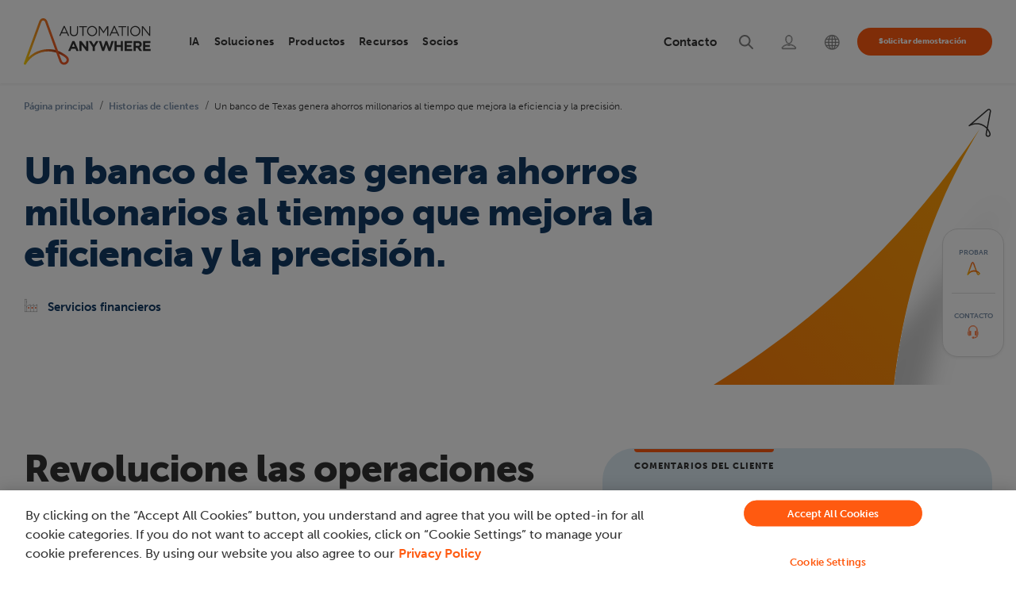

--- FILE ---
content_type: text/html; charset=UTF-8
request_url: https://www.automationanywhere.com/la/resources/customer-stories/texas-bank
body_size: 20131
content:
<!DOCTYPE html>
<!--[if IE 8 ]><html class="coh-ie8"  lang="es" dir="ltr" prefix="og: https://ogp.me/ns#"> <![endif]-->
<!--[if IE 9 ]><html class="coh-ie9"  lang="es" dir="ltr" prefix="og: https://ogp.me/ns#"> <![endif]-->
<!--[if (gt IE 9)|!(IE)]><!--> <html lang="es" dir="ltr" prefix="og: https://ogp.me/ns#"> <!--<![endif]-->
<head>
    <script>
    (function(){var a=window.mutiny=window.mutiny||{};if(!window.mutiny.client){a.client={_queue:{}};var b=["identify","trackConversion"];var c=[].concat(b,["defaultOptOut","optOut","optIn"]);var d=function factory(c){return function(){for(var d=arguments.length,e=new Array(d),f=0;f<d;f++){e[f]=arguments[f]}a.client._queue[c]=a.client._queue[c]||[];if(b.includes(c)){return new Promise(function(b,d){a.client._queue[c].push({args:e,resolve:b,reject:d})})}else{a.client._queue[c].push({args:e})}}};c.forEach(function(b){a.client[b]=d(b)})}})();
    </script>
    <script data-cfasync="false" src="https://client-registry.mutinycdn.com/personalize/client/99cbd747ef35f3d3.js" integrity="sha384-ub0wZBnnALk24t36QxrvzrZPgYPEiydOml9zrsjRwEp3EnxpNe5nat3/wEPG7af4" crossorigin="anonymous" ></script>
        
  <!-- OneTrust Cookies Consent Notice start for automationanywhere.com -->
    <script type="text/javascript" src="https://cdn.cookielaw.org/consent/c1b70215-1c93-4ac6-a035-b432910f9ebc/OtAutoBlock.js"  integrity="sha384-769e7zo+r9JrWPPS/kUPr5ThzPJp+3U9VD78QybWMTU1fpnYwoO+tnIs6p/ALZd/" crossorigin="anonymous"></script>
  <script src="https://cdn.cookielaw.org/scripttemplates/otSDKStub.js" integrity="sha384-dSwLK5+rwImy8L/zbw6lO539i/QXKJFOZZljB8J//WelFZuKRVg0XC5nLzBjTy1K" crossorigin="anonymous" type="text/javascript" charset="UTF-8" data-domain-script="c1b70215-1c93-4ac6-a035-b432910f9ebc" ></script>
  <script type="text/javascript">
  function OptanonWrapper() { }
  </script>
  <!-- OneTrust Cookies Consent Notice end for automationanywhere.com -->

	<style>
	#optanon-popup-bg {
	   background: rgba(0,0,0,0.5) !important;
	}
	  
	.optanon-alert-box-wrapper .optanon-alert-box-button-middle button {
	   outline:none;
	}
	</style>
    <title>Texas Bank Saves Millions While Improving Efficiency and Accuracy | Automation Anywhere</title>
    <meta charset="utf-8" />
<meta name="description" content="Texas Bank Saves Millions While Improving Efficiency and Accuracy." />
<meta property="og:site_name" content="Automation Anywhere" />
<meta property="og:url" content="https://www.automationanywhere.com/la/resources/customer-stories/texas-bank" />
<meta property="og:title" content="Banco de Texas (Anónimo) | Automation Anywhere" />
<meta property="og:description" content="Texas Bank Saves Millions While Improving Efficiency and Accuracy." />
<meta property="og:image" content="https://www.automationanywhere.com/sites/default/files/images/open-graph-default1_en.jpg" />
<meta name="twitter:card" content="summary_large_image" />
<meta name="twitter:description" content="Texas Bank Saves Millions While Improving Efficiency and Accuracy." />
<meta name="twitter:title" content="Banco de Texas (Anónimo) | Automation Anywhere" />
<meta name="twitter:image" content="https://www.automationanywhere.com/sites/default/files/images/open-graph-default1_en.jpg" />
<meta name="MobileOptimized" content="width" />
<meta name="HandheldFriendly" content="true" />
<meta name="viewport" content="width=device-width, initial-scale=1.0" />
<meta name="robots" content="index, follow, max-snippet:-1, max-video-preview:-1, max-image-preview:large" />
<meta http-equiv="last-modified" content="2024-11-18" />
<script type="application/ld+json">{
    "@type": "Organization",
    "@id": "https://www.automationanywhere.com/la",
    "legalName": "Automation Anywhere, Inc.",
    "foundingDate": "2003",
    "url": "https://www.automationanywhere.com/la",
    "description": "Discover the unparalleled capabilities of our Agentic Process Automation System, enriched with Agentic Process Automation (APA), Process Discovery, Intelligent Automation (IA), Generative AI (GenAI), Document Automation, Automation Co-Pilot, and Robotic Process Automation (RPA). As the industry\u0027s leading, cloud-native, and unified platform, Automation Anywhere solutions empower your organization to automate business processes, drive efficiency, cut costs, and unlock the full human potential of your workforce. Unleash the remarkable power of automation and supercharge team productivity.",
    "sameAs": [
        "https://www.facebook.com/AutomationAnywhereSoftware",
        "https://twitter.com/AutomationAnywh",
        "https://www.linkedin.com/company/automation-anywhere",
        "https://en.wikipedia.org/wiki/Automation_Anywhere",
        "https://www.youtube.com/automationanywhere",
        "https://www.instagram.com/automation_anywhere/",
        "https://en.wikipedia.org/wiki/Robotic_process_automation",
        "https://www.google.com/search?q=Automation+Anywhere"
    ],
    "name": "Automation Anywhere",
    "logo": "https://www.automationanywhere.com/themes/custom/aai_cohesion/logo.svg",
    "founders": [
        {
            "@type": "person",
            "name:": "Mihir Shukla"
        },
        {
            "@type": "person",
            "name:": "Neeti Mehta Shukla"
        },
        {
            "@type": "person",
            "name:": "Ankur Kothari"
        },
        {
            "@type": "person",
            "name:": "Rushabh Parmani"
        }
    ],
    "areaServed": {
        "@type": "GeoCircle",
        "geoRadius": "40,075 km",
        "geoMidpoint": {
            "@type": "GeoCoordinates",
            "latitude": "37.3974371",
            "longitude": "-128.8192107"
        }
    },
    "address": {
        "@type": "PostalAddress",
        "streetAddress": "633 River Oaks Parkway",
        "addressLocality": "California",
        "addressRegion": "CA",
        "postalCode": "95134",
        "addressCountry": "USA"
    },
    "contactPoint": [
        {
            "@type": "ContactPoint",
            "telephone": "+1-888-484-3535 x1",
            "contactType": "sales"
        },
        {
            "@type": "ContactPoint",
            "telephone": "+1-408-834-7676 x1",
            "contactType": "customer service"
        }
    ],
    "@context": "https://schema.org"
}</script>
<script type="application/ld+json">{
    "@type": "BreadcrumbList",
    "itemListElement": [
        {
            "@type": "ListItem",
            "position": 1,
            "name": "Página Principal",
            "item": "https://www.automationanywhere.com/la"
        },
        {
            "@type": "ListItem",
            "position": 2,
            "name": "Resources",
            "item": "https://www.automationanywhere.com/la/resources"
        },
        {
            "@type": "ListItem",
            "position": 3,
            "name": "Conozca Nuestros Clientes",
            "item": "https://www.automationanywhere.com/la/resources/customer-stories"
        },
        {
            "@type": "ListItem",
            "position": 4,
            "name": "Banco de Texas (An\u0026oacute;nimo)",
            "item": "https://www.automationanywhere.com/la/resources/customer-stories/texas-bank"
        }
    ],
    "@context": "https://schema.org"
}</script>
<link rel="icon" href="/themes/custom/aai_cohesion/favicon.ico" type="image/vnd.microsoft.icon" />

    <link rel="stylesheet" media="all" href="/sites/default/files/css/css_V2E9vK78ND2UASNg5ukCZKp63lzxvQQzchtRKjLJuRU.css?delta=0&amp;language=es&amp;theme=aai_cohesion&amp;include=[base64]" />
<link rel="stylesheet" media="all" href="https://cdn.jsdelivr.net/jquery.slick/1.6.0/slick.css" integrity="sha384-15uvY5+i2S8TYxd43U+tQKe816etfaw5Nuo/UuLmQutVtunPEPslyk47/prxTXI6" crossorigin="anonymous" />
<link rel="stylesheet" media="all" href="/sites/default/files/css/css_sDmEMSpce6xohFAjn52HK0Ea5IuM3UzgcgTJhJ904X8.css?delta=2&amp;language=es&amp;theme=aai_cohesion&amp;include=[base64]" />
<link rel="stylesheet" media="all" href="/sites/default/files/css/css_jIi_TtEilILnPghJVf_utKFRNRB3x0zqK19PEqmP-zE.css?delta=3&amp;language=es&amp;theme=aai_cohesion&amp;include=[base64]" />
<link rel="stylesheet" media="all" href="/sites/default/files/css/css_ioN8cj4GLag3cj5-TYKqLdavnyk7iiBGdOcZqr32cnw.css?delta=4&amp;language=es&amp;theme=aai_cohesion&amp;include=[base64]" />
<link rel="stylesheet" media="all" href="/sites/default/files/asset_injector/css/pdf_iframe_css-fd6aad2577abf3e93fbfa0bd784d47ed.css?t8ryk1" />
<link rel="stylesheet" media="all" href="/sites/default/files/css/css_lscZfoKIvl0IdqZf8aYlSkoiArNZMAjMtaZwij-26S4.css?delta=6&amp;language=es&amp;theme=aai_cohesion&amp;include=[base64]" />

    <script type="application/json" data-drupal-selector="drupal-settings-json">{"path":{"baseUrl":"\/","pathPrefix":"la\/","currentPath":"node\/34421","currentPathIsAdmin":false,"isFront":false,"currentLanguage":"es"},"pluralDelimiter":"\u0003","suppressDeprecationErrors":true,"ajaxPageState":{"libraries":"[base64]","theme":"aai_cohesion","theme_token":null},"ajaxTrustedUrl":[],"gtag":{"tagId":"","consentMode":false,"otherIds":[],"events":[],"additionalConfigInfo":[]},"gtm":{"tagId":null,"settings":{"data_layer":"dataLayer","include_classes":false,"allowlist_classes":"","blocklist_classes":"","include_environment":false,"environment_id":"","environment_token":""},"tagIds":["GTM-KJ5Z6D"]},"geo_country":"US","cohesion":{"currentAdminTheme":"gin","front_end_settings":{"global_js":{"matchHeight":null,"parallax_scrolling":null,"cohMatchHeights":null}},"google_map_api_key":"","google_map_api_key_geo":null,"animate_on_view_mobile":"ENABLED","add_animation_classes":"ENABLED","responsive_grid_settings":{"gridType":"desktop-first","columns":12,"breakpoints":{"xl":{"width":1660,"innerGutter":30,"outerGutter":30,"widthType":"fixed","previewColumns":12,"label":"Television","class":"coh-icon-television","iconHex":"F26C","boxedWidth":1600},"lg":{"width":1140,"innerGutter":30,"outerGutter":30,"widthType":"fluid","previewColumns":12,"label":"Desktop","class":"coh-icon-desktop","iconHex":"F108","boxedWidth":1080},"md":{"width":993,"innerGutter":30,"outerGutter":30,"widthType":"fluid","previewColumns":12,"label":"Laptop","class":"coh-icon-laptop","iconHex":"F109","boxedWidth":933},"sm":{"width":768,"innerGutter":30,"outerGutter":15,"widthType":"fluid","previewColumns":12,"label":"Tablet","class":"coh-icon-tablet","iconHex":"F10A","boxedWidth":738},"ps":{"width":570,"innerGutter":30,"outerGutter":15,"widthType":"fluid","previewColumns":12,"label":"Mobile landscape","class":"coh-icon-mobile-landscape","iconHex":"E91E","boxedWidth":540},"xs":{"innerGutter":30,"outerGutter":15,"previewColumns":12,"label":"Mobile","class":"coh-icon-mobile","iconHex":"F10B","boxedWidth":290,"width":320,"widthType":"fluid","mobilePlaceholderWidth":320,"mobilePlaceholderType":"fluid"}}},"use_dx8":true,"sidebar_view_style":"thumbnails","log_dx8_error":false,"error_url":"\/cohesionapi\/logger\/jserrors","dx8_content_paths":[["settings","content"],["settings","content","text"],["settings","markerInfo","text"],["settings","title"],["markup","prefix"],["markup","suffix"],["markup","attributes",["value"]],["hideNoData","hideData"],["hideNoData","hideData","text"]]},"dataLayer":{"defaultLang":"en","languages":{"en":{"id":"en","name":"Ingl\u00e9s","direction":"ltr","weight":-10},"pt-br":{"id":"pt-br","name":"Portugu\u00eas","direction":"ltr","weight":-9},"de":{"id":"de","name":"Deutsch","direction":"ltr","weight":-8},"ja":{"id":"ja","name":"\u65e5\u672c\u8a9e","direction":"ltr","weight":-7},"es":{"id":"es","name":"Espa\u00f1ol","direction":"ltr","weight":-6},"ko":{"id":"ko","name":"\ud55c\uad6d\uc5b4","direction":"ltr","weight":-5},"zh-hans":{"id":"zh-hans","name":"\u7b80\u4f53\u4e2d\u6587","direction":"ltr","weight":-4},"zh-tw":{"id":"zh-tw","name":"\u7e41\u9ad4\u4e2d\u6587","direction":"ltr","weight":-3},"fr":{"id":"fr","name":"Fran\u00e7ais","direction":"ltr","weight":-1},"ar":{"id":"ar","name":"\u0627\u0644\u0639\u0631\u0628\u064a\u0629","direction":"rtl","weight":0}}},"data":{"extlink":{"extTarget":true,"extTargetAppendNewWindowDisplay":true,"extTargetAppendNewWindowLabel":"(opens in a new window)","extTargetNoOverride":false,"extNofollow":false,"extTitleNoOverride":false,"extNoreferrer":true,"extFollowNoOverride":false,"extClass":"0","extLabel":"(link is external)","extImgClass":true,"extSubdomains":false,"extExclude":"https:\/\/www.automationanywhere.com","extInclude":"","extCssExclude":"#block-languageswitcher","extCssInclude":"","extCssExplicit":"","extAlert":false,"extAlertText":"This link will take you to an external web site. We are not responsible for their content.","extHideIcons":false,"mailtoClass":"mailto","telClass":"0","mailtoLabel":"(link sends email)","telLabel":"(link is a phone number)","extUseFontAwesome":false,"extIconPlacement":"before","extPreventOrphan":false,"extFaLinkClasses":"fa fa-external-link","extFaMailtoClasses":"fa fa-envelope-o","extAdditionalLinkClasses":"","extAdditionalMailtoClasses":"","extAdditionalTelClasses":"","extFaTelClasses":"fa fa-phone","allowedDomains":[],"extExcludeNoreferrer":""}},"collapsiblock":{"active_pages":false,"slide_speed":200,"cookie_lifetime":null,"switcher_enabled":null,"switcher_class":null},"aai_searchunify":{"uid":"e1e7fa33-ad67-11ed-b71b-0242ac120002","endpoint":"https:\/\/aa281903p.searchunify.com\/"},"user":{"uid":0,"permissionsHash":"111eecb3a6fa744c7046eb0067894cabf78526f92c3b27ca969a1dddcc0eec3f"}}</script>
<script src="/sites/default/files/js/js_b2-brL2JLhAE1ynDOG_Xkb-NrJguJwKotDgvrICTYOU.js?scope=header&amp;delta=0&amp;language=es&amp;theme=aai_cohesion&amp;include=[base64]"></script>
<script src="/modules/contrib/google_tag/js/gtag.js?t8ryk1"></script>
<script src="/modules/contrib/google_tag/js/gtm.js?t8ryk1"></script>

    <style>.ssa-instance-95094fb68a19171996cb56a0e9d0f832.coh-ce-cpt_social_links_card-fba07323 {  display: -webkit-box;  display: -webkit-flex;  display: -ms-flexbox;  display: flex;    -webkit-box-flex: 1;    -webkit-flex-grow: 1;        -ms-flex-positive: 1;            flex-grow: 1;  -webkit-box-orient: vertical;  -webkit-box-direction: normal;  -webkit-flex-direction: column;      -ms-flex-direction: column;          flex-direction: column;}.border.ssa-instance-95094fb68a19171996cb56a0e9d0f832.coh-ce-cpt_social_links_card-fba07323 {  border-width: 0.0625rem;  border-style: solid;}.color-icons.ssa-instance-95094fb68a19171996cb56a0e9d0f832.coh-ce-cpt_social_links_card-fba07323 a {  background-color: rgb(38, 163, 221);}.color-icons.ssa-instance-95094fb68a19171996cb56a0e9d0f832.coh-ce-cpt_social_links_card-fba07323 a:hover {  background-color: rgb(112, 195, 233);}.dark-icons.ssa-instance-95094fb68a19171996cb56a0e9d0f832.coh-ce-cpt_social_links_card-fba07323 a {  background-color: rgb(0, 0, 0);}.dark-icons.ssa-instance-95094fb68a19171996cb56a0e9d0f832.coh-ce-cpt_social_links_card-fba07323 a:hover {  background-color: rgb(72, 72, 72);}.light-icons.ssa-instance-95094fb68a19171996cb56a0e9d0f832.coh-ce-cpt_social_links_card-fba07323 a {  background-color: rgb(242, 242, 242);}.light-icons.ssa-instance-95094fb68a19171996cb56a0e9d0f832.coh-ce-cpt_social_links_card-fba07323 a:before {  color: rgb(38, 163, 221);}.light-icons.ssa-instance-95094fb68a19171996cb56a0e9d0f832.coh-ce-cpt_social_links_card-fba07323 a:hover {  background-color: rgb(219, 219, 220);}.light-icons.ssa-instance-95094fb68a19171996cb56a0e9d0f832.coh-ce-cpt_social_links_card-fba07323 a:hover:before {  color: rgb(38, 163, 221);}</style>
<style></style>
<style></style>
<style></style>
<style></style>
<style></style>
<style></style>
<style></style>    
    	

<script>(window.BOOMR_mq=window.BOOMR_mq||[]).push(["addVar",{"rua.upush":"false","rua.cpush":"true","rua.upre":"false","rua.cpre":"true","rua.uprl":"false","rua.cprl":"false","rua.cprf":"false","rua.trans":"SJ-5af2c75d-f84d-4cd6-8e54-b355869a836b","rua.cook":"false","rua.ims":"false","rua.ufprl":"false","rua.cfprl":"true","rua.isuxp":"false","rua.texp":"norulematch","rua.ceh":"false","rua.ueh":"false","rua.ieh.st":"0"}]);</script>
                              <script>!function(e){var n="https://s.go-mpulse.net/boomerang/";if("False"=="True")e.BOOMR_config=e.BOOMR_config||{},e.BOOMR_config.PageParams=e.BOOMR_config.PageParams||{},e.BOOMR_config.PageParams.pci=!0,n="https://s2.go-mpulse.net/boomerang/";if(window.BOOMR_API_key="M67S5-MF3JU-C2RKF-PBUNK-S6HDK",function(){function e(){if(!o){var e=document.createElement("script");e.id="boomr-scr-as",e.src=window.BOOMR.url,e.async=!0,i.parentNode.appendChild(e),o=!0}}function t(e){o=!0;var n,t,a,r,d=document,O=window;if(window.BOOMR.snippetMethod=e?"if":"i",t=function(e,n){var t=d.createElement("script");t.id=n||"boomr-if-as",t.src=window.BOOMR.url,BOOMR_lstart=(new Date).getTime(),e=e||d.body,e.appendChild(t)},!window.addEventListener&&window.attachEvent&&navigator.userAgent.match(/MSIE [67]\./))return window.BOOMR.snippetMethod="s",void t(i.parentNode,"boomr-async");a=document.createElement("IFRAME"),a.src="about:blank",a.title="",a.role="presentation",a.loading="eager",r=(a.frameElement||a).style,r.width=0,r.height=0,r.border=0,r.display="none",i.parentNode.appendChild(a);try{O=a.contentWindow,d=O.document.open()}catch(_){n=document.domain,a.src="javascript:var d=document.open();d.domain='"+n+"';void(0);",O=a.contentWindow,d=O.document.open()}if(n)d._boomrl=function(){this.domain=n,t()},d.write("<bo"+"dy onload='document._boomrl();'>");else if(O._boomrl=function(){t()},O.addEventListener)O.addEventListener("load",O._boomrl,!1);else if(O.attachEvent)O.attachEvent("onload",O._boomrl);d.close()}function a(e){window.BOOMR_onload=e&&e.timeStamp||(new Date).getTime()}if(!window.BOOMR||!window.BOOMR.version&&!window.BOOMR.snippetExecuted){window.BOOMR=window.BOOMR||{},window.BOOMR.snippetStart=(new Date).getTime(),window.BOOMR.snippetExecuted=!0,window.BOOMR.snippetVersion=12,window.BOOMR.url=n+"M67S5-MF3JU-C2RKF-PBUNK-S6HDK";var i=document.currentScript||document.getElementsByTagName("script")[0],o=!1,r=document.createElement("link");if(r.relList&&"function"==typeof r.relList.supports&&r.relList.supports("preload")&&"as"in r)window.BOOMR.snippetMethod="p",r.href=window.BOOMR.url,r.rel="preload",r.as="script",r.addEventListener("load",e),r.addEventListener("error",function(){t(!0)}),setTimeout(function(){if(!o)t(!0)},3e3),BOOMR_lstart=(new Date).getTime(),i.parentNode.appendChild(r);else t(!1);if(window.addEventListener)window.addEventListener("load",a,!1);else if(window.attachEvent)window.attachEvent("onload",a)}}(),"".length>0)if(e&&"performance"in e&&e.performance&&"function"==typeof e.performance.setResourceTimingBufferSize)e.performance.setResourceTimingBufferSize();!function(){if(BOOMR=e.BOOMR||{},BOOMR.plugins=BOOMR.plugins||{},!BOOMR.plugins.AK){var n="true"=="true"?1:0,t="",a="ck72upqxgzgim2lnxsuq-f-8c16fe3a0-clientnsv4-s.akamaihd.net",i="false"=="true"?2:1,o={"ak.v":"39","ak.cp":"1169695","ak.ai":parseInt("698700",10),"ak.ol":"0","ak.cr":9,"ak.ipv":4,"ak.proto":"h2","ak.rid":"5279203e","ak.r":42951,"ak.a2":n,"ak.m":"dsca","ak.n":"essl","ak.bpcip":"18.191.170.0","ak.cport":56280,"ak.gh":"23.59.176.198","ak.quicv":"","ak.tlsv":"tls1.3","ak.0rtt":"","ak.0rtt.ed":"","ak.csrc":"-","ak.acc":"","ak.t":"1768799401","ak.ak":"hOBiQwZUYzCg5VSAfCLimQ==Rqz6LoV59pCUO+rFybLVdc22arIgjRddvd04Z8Nvd4yrU/R9KUGulEwPF+swRd+Rj4rU+xJcdF2bZukzDloN3URIq37Gyk119pAQCl3OqccPTtQ38l3LM+hyrfTQaf9ZBOqxDdI6IJvEuRvRV/QQgEEmlLcqkX2QiKUhGojIMHu470QOEwpOdKqdgiV8u1Am5W7sFaa3RFU8lg2G5ARxTc+olbv3dHaNU37aY15Uuq7UtpTFDofvqRabxhXF85zt8WaR497ZpiMCC47n4z6lKyHKp0o6whbTrdVNQCoox6dd1Tk+RXI8mN5Zw54qySNb70B8lHh3k0C/5IWMmx1cSYvr6ETo0aYzywXgsvWGIPuqcU69A8XCNEzVO0R+QaBVT6KvQgEnAor1BTp9uNdOvh8PmM58waaUvN6pV1GK+Rg=","ak.pv":"206","ak.dpoabenc":"","ak.tf":i};if(""!==t)o["ak.ruds"]=t;var r={i:!1,av:function(n){var t="http.initiator";if(n&&(!n[t]||"spa_hard"===n[t]))o["ak.feo"]=void 0!==e.aFeoApplied?1:0,BOOMR.addVar(o)},rv:function(){var e=["ak.bpcip","ak.cport","ak.cr","ak.csrc","ak.gh","ak.ipv","ak.m","ak.n","ak.ol","ak.proto","ak.quicv","ak.tlsv","ak.0rtt","ak.0rtt.ed","ak.r","ak.acc","ak.t","ak.tf"];BOOMR.removeVar(e)}};BOOMR.plugins.AK={akVars:o,akDNSPreFetchDomain:a,init:function(){if(!r.i){var e=BOOMR.subscribe;e("before_beacon",r.av,null,null),e("onbeacon",r.rv,null,null),r.i=!0}return this},is_complete:function(){return!0}}}}()}(window);</script></head>
<body data-node-id="34421" class="path-node page-node-type-customer-stories">
<noscript><iframe src="https://www.googletagmanager.com/ns.html?id=GTM-KJ5Z6D"
                  height="0" width="0" style="display:none;visibility:hidden"></iframe></noscript>

  <div class="dialog-off-canvas-main-canvas" data-off-canvas-main-canvas>
               <header class="coh-container ssa-component coh-component ssa-component-instance-50732bb0-3cda-4e88-818d-91b3e08bb850 coh-component-instance-50732bb0-3cda-4e88-818d-91b3e08bb850 site-header     coh-style-focusable-content coh-style-header-style coh-ce-cpt_aai_site_header-f7c26810" >  <div class="coh-container coh-container-boxed" > <div class="coh-row coh-row-xl coh-row-visible-xl" data-coh-row-match-heights="{&quot;xl&quot;:{&quot;target&quot;:&quot;none&quot;}}"> <div class="coh-row-inner coh-ce-cpt_aai_site_header-c6638c7f"> <div class="coh-column nav-logo-box coh-visible-xs coh-col-xs-12 coh-visible-ps coh-col-ps-12 coh-visible-xl coh-col-xl-2" >  <div class="coh-container nav-logo-wrap" >  <a href="https://www.automationanywhere.com/la" class="coh-link header-logo" title="Automation Anywhere" target="_self" >  <img class="coh-image coh-image-responsive-xl" width="180" height="65" src="/sites/default/files/images/default-images/logo-aa-new.svg" alt="Automation Anywhere" /> </a> </div>  <button class="coh-button mb-nav-toggle coh-interaction" data-interaction-modifiers="[{&quot;modifierType&quot;:&quot;&quot;,&quot;interactionScope&quot;:&quot;document&quot;}]" id="nav-toggle" data-coh-settings='{ "xl":{"buttonAnimation":[{"animationType":"none"}]} }' type="button">Open</button> </div> <div class="coh-column main-navbar coh-visible-xs coh-col-xs-12 coh-visible-ps coh-col-ps-12 coh-visible-xl coh-col-xl-10" id="topNavbar" > <div class="coh-row coh-row-xl coh-row-visible-xl" data-coh-row-match-heights="{&quot;xl&quot;:{&quot;target&quot;:&quot;none&quot;}}"> <div class="coh-row-inner"> <div class="coh-column utility-nav coh-ce-cpt_aai_site_header-34e92463 coh-visible-sm coh-col-sm-12 coh-visible-lg coh-col-lg-6 coh-visible-xl coh-col-xl-5" >        <button class="coh-button nav-close coh-interaction" data-interaction-modifiers="[{&quot;modifierType&quot;:&quot;&quot;,&quot;interactionScope&quot;:&quot;document&quot;}]" data-coh-settings='{ "xl":{"buttonAnimation":[{"animationType":"none"}]} }' type="button"> </button>   <ul class="coh-menu-list-container coh-unordered-list menu-level-1 coh-ce-2a457eb9"><li class="coh-menu-list-item myaccount utility-nav-item coh-ce-afc4c970 js-coh-menu-item" data-coh-settings='{"xl":"hidden"}' >   <a href="https://idp.automationanywhere.com/s/login/?language=en_US"   data-coh-settings='{ "xl":{"link_interaction":"click-through-to-link"},"sm":{"link_interaction":"toggle-on-click","animationType":"blind","animationDirection":"up","animationEasing":"easeInOutCubic","animationTarget":".menu-level-2-wrapper","animationDuration":300} }' class="coh-link utility-nav-link coh-ce-7603bfd js-coh-menu-item-link" >  <span class="coh-inline-element ut-link-text">Acceso</span>  <span class="coh-inline-element active">       <article >  <img class="coh-image coh-image-responsive-xl" src="https://www.automationanywhere.com/sites/default/files/2022-08/header-login-icon-active%20%281%29.svg" title="Login" alt="Login" /> </article> 
 </span> </a>  <div class="coh-container menu-level-2-wrapper" >  <div class="coh-container coh-container-boxed" >    </div> </div></li><li class="coh-menu-list-item search utility-nav-item coh-ce-afc4c970 js-coh-menu-item" data-coh-settings='{"xl":"hidden"}' >   <a href="/la/search"   data-coh-settings='{ "xl":{"link_interaction":"click-through-to-link"},"sm":{"link_interaction":"toggle-on-click","animationType":"blind","animationDirection":"up","animationEasing":"easeInOutCubic","animationTarget":".menu-level-2-wrapper","animationDuration":300} }' class="coh-link utility-nav-link coh-ce-7603bfd js-coh-menu-item-link search" >  <span class="coh-inline-element ut-link-text">Buscar</span>  <span class="coh-inline-element active">       <article >  <img class="coh-image coh-image-responsive-xl" src="https://www.automationanywhere.com/sites/default/files/2022-08/header-search-icon-active.svg" title="Search" alt="Search" /> </article> 
 </span> </a>  <div class="coh-container menu-level-2-wrapper" >  <div class="coh-container coh-container-boxed" >    </div> </div></li><li class="coh-menu-list-item contactNav utility-nav-item coh-ce-afc4c970 js-coh-menu-item has-children" data-coh-settings='{"xl":"hidden"}' >   <a href="/la/contact-us"   data-coh-settings='{ "xl":{"link_interaction":"click-through-to-link"},"sm":{"link_interaction":"toggle-on-click","animationType":"blind","animationDirection":"up","animationEasing":"easeInOutCubic","animationTarget":".menu-level-2-wrapper","animationDuration":300} }' class="coh-link utility-nav-link coh-ce-7603bfd js-coh-menu-item-link" >  <span class="coh-inline-element ut-link-text">Contacto</span>  <span class="coh-inline-element active">       <article >  <img class="coh-image coh-image-responsive-xl" src="https://www.automationanywhere.com/sites/default/files/images/header-support-new-icon_en.svg" title="Support" alt="Support" /> </article> 
 </span> </a>  <div class="coh-container menu-level-2-wrapper" >  <div class="coh-container coh-container-boxed" >   <ul class="coh-menu-list-container coh-unordered-list menu-level-2 coh-ce-41faece7"><li class="coh-menu-list-item  coh-ce-4c431097 js-coh-menu-item" data-coh-settings='{"xl":"hidden"}' > <div class="coh-container ut-nav-icon-box" >  <span class="coh-inline-element active">       <article >  <img class="coh-image coh-image-responsive-xl" src="https://www.automationanywhere.com/sites/default/files/images/nav-talk-to-sales-icon_en.svg" title="Talk to Sales" alt="Talk to Sales" /> </article> 
 </span>    <a href="/la/talk-to-sales"   data-coh-settings='{ "xl":{"link_interaction":"toggle-on-hover","animationType":"none"} }' class="coh-link utility-nav-sublink coh-ce-5d9b5c92 js-coh-menu-item-link contactconLink" >Hable con el equipo de ventas</a> </div>  <p class="coh-paragraph" >¿Tiene alguna pregunta? Nuestro equipo está aquí para guiarle en su viaje de automatización.</p></li><li class="coh-menu-list-item  coh-ce-4c431097 js-coh-menu-item" data-coh-settings='{"xl":"hidden"}' > <div class="coh-container ut-nav-icon-box" >  <span class="coh-inline-element active">       <article >  <img class="coh-image coh-image-responsive-xl" src="https://www.automationanywhere.com/sites/default/files/images/nav-tech-support-icon_en.svg" title="Technical Support" alt="Technical Support" /> </article> 
 </span>    <a href="/la/customer-support"   data-coh-settings='{ "xl":{"link_interaction":"toggle-on-hover","animationType":"none"} }' class="coh-link utility-nav-sublink coh-ce-5d9b5c92 js-coh-menu-item-link" >Soporte técnico</a> </div>  <p class="coh-paragraph" >Explore los planes de asistencia técnica diseñados para adaptarse a las necesidades de su empresa.</p></li><li class="coh-menu-list-item  coh-ce-4c431097 js-coh-menu-item" data-coh-settings='{"xl":"hidden"}' > <div class="coh-container ut-nav-icon-box" >  <span class="coh-inline-element active">       <article >  <img class="coh-image coh-image-responsive-xl" src="https://www.automationanywhere.com/sites/default/files/images/nav-contact-us-icon_en.svg" title="Contact Us" alt="Contact Us" /> </article> 
 </span>    <a href="/la/contact-us"   data-coh-settings='{ "xl":{"link_interaction":"toggle-on-hover","animationType":"none"} }' class="coh-link utility-nav-sublink coh-ce-5d9b5c92 js-coh-menu-item-link" >Contacto</a> </div>  <p class="coh-paragraph" >¿Cómo podemos ayudarlo?</p></li></ul>   </div> </div></li></ul>    <div class="coh-container langselector is-collapsed coh-ce-ee9cb6c0" >  <div class="coh-container language-icon-globe langouter coh-ce-bc6cd88f coh-container-boxed" >  <img class="coh-image coh-ce-7569396c coh-image-responsive-xl" src="/sites/default/files/images/lang-globe-icon-new.svg" alt="Language Selector" />  <p class="coh-paragraph coh-ce-4f9132ca" >Español</p> </div>  <div class="coh-container language-container-dropdown" >  <div class="coh-container language-close coh-ce-d87b9bd0 coh-container-boxed" >  <p class="coh-paragraph coh-ce-4f9132ca" >Cerrar</p> </div>  <div class="coh-container coh-container-boxed" >  <div class="coh-block language-block-dropdown"> <div class="language-switcher-language-url" id="block-languageswitcher" role="navigation">
  
    
      <ul class="links"><li class='en '>
          <a href="https://www.automationanywhere.com/resources/customer-stories/texas-bank"  class='language-link '>English</a>
        </li><li class='pt-br '>
          <a href="https://www.automationanywhere.com/br/resources/customer-stories/texas-bank"  class='language-link '>Português</a>
        </li><li class='de '>
          <a href="https://www.automationanywhere.com/de/resources/customer-stories/texas-bank"  class='language-link '>Deutsch</a>
        </li><li class='ja '>
          <a href="https://www.automationanywhere.com/jp/resources/customer-stories/texas-bank"  class='language-link '>日本語</a>
        </li><li class='es is-active'>
          <a href="https://www.automationanywhere.com/la/resources/customer-stories/texas-bank"  class='language-link is-active'>Español</a>
        </li><li class='ko '>
          <a href="https://www.automationanywhere.com/kr/resources/customer-stories/texas-bank"  class='language-link '>한국어</a>
        </li><li class='zh-tw '>
          <a href="https://www.automationanywhere.com/tw/resources/customer-stories"  class='language-link '>繁體中文</a>
        </li><li class='fr '>
          <a href="https://www.automationanywhere.com/fr/resources/customer-stories/texas-bank"  class='language-link '>Français</a>
        </li><li class='ar '>
          <a href="https://www.automationanywhere.com/ae/resources/customer-stories/texas-bank"  class='language-link '>العربية</a>
        </li></ul>
  </div>
 </div> </div> </div> </div>  <div class="coh-container utility-navbtn" >  <a href="/la/request-live-demo" class="coh-link utility-nav-link coh-style-solid-orange-button" title="Request demo" target="_self" >Solicitar demostración</a> </div> 
 </div> <div class="coh-column primary-menu coh-ce-cpt_aai_site_header-c3d81c64 coh-visible-sm coh-col-sm-12 coh-visible-lg coh-col-lg-6 coh-visible-xl coh-col-xl-7" >        <ul class="coh-menu-list-container coh-unordered-list menu-level-1 coh-ce-646fa54d"><li class="coh-menu-list-item aiNav narrow-nav single-col-nav nav-head coh-ce-71c1a106 js-coh-menu-item has-children" data-coh-settings='{"xl":"hidden"}' >    <a href="https://www.automationanywhere.com/ai"   data-coh-settings='{ "xl":{"link_interaction":"click-through-to-link"},"sm":{"link_interaction":"toggle-on-click-hide-siblings","animationType":"fade","animationEasing":"easeInOutCubic","animationTarget":".menu-level-2-wrapper","animationDuration":300},"ps":{"link_interaction":"toggle-on-click","animationType":"fade","animationEasing":"linear","animationTarget":".menu-level-2-wrapper","animationDuration":400} }' class="coh-link nav-head-link js-coh-menu-item-link" >IA</a>  <div class="coh-container menu-level-2-wrapper" >  <div class="coh-container coh-ce-bdab5edc coh-container-boxed" > <div class="coh-row coh-row-xl coh-row-visible-xl" data-coh-row-match-heights="{&quot;xl&quot;:{&quot;target&quot;:&quot;none&quot;}}"> <div class="coh-row-inner">       <div class="coh-column featured-wrap coh-visible-sm coh-col-sm-6 coh-visible-xl coh-col-xl-3" >    
            <div>    <div class="coh-wysiwyg" >    <p><a class="subNavLink has-subLinks featured-sub-nav nav-sublink" href="https://www.automationanywhere.com/ai" title="IA sin exageraciones">IA sin exageraciones</a> <span class="link-description">Desde la fase piloto hasta la implementación total, nuestros expertos trabajan con usted para garantizar resultados reales y repetibles.</span> <a class="nav-link-wrap" href="https://www.automationanywhere.com/ai">Comenzar</a></p><p><a class="coh-link coh-style-solid-orange-button nav-ft-cta-btn" href="https://www.automationanywhere.com/ai/get-started" title="Comenzar">Comenzar</a></p> </div> 
</div>
       </div>  <div class="coh-column link-list-wrap coh-visible-sm coh-col-sm-12 coh-col-sm-push-0 coh-col-sm-pull-0 coh-col-sm-offset-0 coh-visible-xl coh-col-xl-6" >   <ul class="coh-menu-list-container coh-unordered-list menu-level-2 coh-ce-41faece7"><li class="coh-menu-list-item  column-list-wrap coh-ce-4c431097 js-coh-menu-item has-children" data-coh-settings='{"xl":"hidden"}' > <div class="coh-container nav-icon-box" >  <span class="coh-inline-element active">    </span> </div>      <span    data-coh-settings='{ "xl":{"link_interaction":"toggle-on-hover","animationType":"none"} }' class="coh-link coh-ce-5d9b5c92 js-coh-menu-item-link col-nav-title" title="IA de Automation Anywhere">IA de Automation Anywhere</span>     <ul class="coh-menu-list-container coh-unordered-list"><li class="coh-menu-list-item  js-coh-menu-item" data-coh-settings='{"xl":"hidden"}' >  <a href="https://www.automationanywhere.com/ai/in-action"   data-coh-settings='{ "xl":{"link_interaction":"click-through-to-link"} }' class="coh-link js-coh-menu-item-link" title="IA en acción">IA en acción</a>  </li><li class="coh-menu-list-item  js-coh-menu-item" data-coh-settings='{"xl":"hidden"}' >  <a href="https://www.automationanywhere.com/ai/technology"   data-coh-settings='{ "xl":{"link_interaction":"click-through-to-link"} }' class="coh-link js-coh-menu-item-link" title="Tecnología">Tecnología</a>  </li></ul>  </li></ul>    <div class="coh-container nav-bottom-bar-wrap inner-bottom-links-bar" >     </div> </div> </div> </div> </div> </div></li><li class="coh-menu-list-item solutionsNav narrow-nav nav-head coh-ce-71c1a106 js-coh-menu-item has-children" data-coh-settings='{"xl":"hidden"}' >    <a href="/la/solutions"   data-coh-settings='{ "xl":{"link_interaction":"click-through-to-link"},"sm":{"link_interaction":"toggle-on-click-hide-siblings","animationType":"fade","animationEasing":"easeInOutCubic","animationTarget":".menu-level-2-wrapper","animationDuration":300},"ps":{"link_interaction":"toggle-on-click","animationType":"fade","animationEasing":"linear","animationTarget":".menu-level-2-wrapper","animationDuration":400} }' class="coh-link nav-head-link js-coh-menu-item-link" >Soluciones</a>  <div class="coh-container menu-level-2-wrapper" >  <div class="coh-container coh-ce-bdab5edc coh-container-boxed" > <div class="coh-row coh-row-xl coh-row-visible-xl" data-coh-row-match-heights="{&quot;xl&quot;:{&quot;target&quot;:&quot;none&quot;}}"> <div class="coh-row-inner">       <div class="coh-column featured-wrap coh-visible-sm coh-col-sm-6 coh-visible-xl coh-col-xl-3" >    
            <div>    <div class="coh-wysiwyg" >    <p class="ft-nav-title">Soluciones con agentes destacadas</p><p class="feat-list-item"><a class="subNavLink has-subLinks featured-sub-nav nav-sublink" href="/solutions/agentic-solutions/accounts-payable" title="Cuentas por pagar">Cuentas por pagar</a> <span class="link-description">Automatización de facturas: sin configuración. Sin código. Solo resultados.</span> <a class="nav-link-wrap" href="/solutions/agentic-solutions/accounts-payable">Más información</a></p><p class="feat-list-item"><a class="subNavLink has-subLinks featured-sub-nav nav-sublink" href="/solutions/agentic-solutions/customer-onboarding" title="Incorporación de clientes">Incorporación de clientes</a> <span class="link-description">Escalar flujos de trabajo KYC/AML.</span> <a class="nav-link-wrap" href="/solutions/agentic-solutions/customer-onboarding">Más información</a></p><p class="feat-list-item"><a class="subNavLink has-subLinks featured-sub-nav nav-sublink" href="/solutions/agentic-solutions/customer-support" title="Atención al cliente">Atención al cliente</a> <span class="link-description">Mantenga las listas de prioridad en movimiento, incluso en momentos de máxima carga.</span> <a class="nav-link-wrap" href="/solutions/agentic-solutions/customer-support">Más información</a></p><p class="feat-list-item"><a class="subNavLink has-subLinks featured-sub-nav nav-sublink" href="/solutions/agentic-solutions/healthcare-rcm" title="RCM de atención sanitaria">RCM de atención sanitaria</a> <span class="link-description">La gestión del ciclo de ingresos que se ejecuta sola.</span> <a class="nav-link-wrap" href="/solutions/agentic-solutions/healthcare-rcm">Más información</a></p> </div> 
</div>
       </div>  <div class="coh-column link-list-wrap coh-visible-sm coh-col-sm-12 coh-col-sm-push-0 coh-col-sm-pull-0 coh-col-sm-offset-0 coh-visible-xl coh-col-xl-6" >   <ul class="coh-menu-list-container coh-unordered-list menu-level-2 coh-ce-41faece7"><li class="coh-menu-list-item  column-list-wrap coh-ce-4c431097 js-coh-menu-item has-children" data-coh-settings='{"xl":"hidden"}' > <div class="coh-container nav-icon-box" >  <span class="coh-inline-element active">    </span> </div>      <span    data-coh-settings='{ "xl":{"link_interaction":"toggle-on-hover","animationType":"none"} }' class="coh-link coh-ce-5d9b5c92 js-coh-menu-item-link col-nav-title" title="Por industria">Por industria</span>     <ul class="coh-menu-list-container coh-unordered-list"><li class="coh-menu-list-item  js-coh-menu-item" data-coh-settings='{"xl":"hidden"}' >  <a href="/la/solutions/financial-services"   data-coh-settings='{ "xl":{"link_interaction":"click-through-to-link"} }' class="coh-link js-coh-menu-item-link" title="Servicios financieros">Servicios financieros</a>  </li><li class="coh-menu-list-item  js-coh-menu-item" data-coh-settings='{"xl":"hidden"}' >  <a href="/la/solutions/healthcare"   data-coh-settings='{ "xl":{"link_interaction":"click-through-to-link"} }' class="coh-link js-coh-menu-item-link" title="Atención sanitaria">Atención sanitaria</a>  </li><li class="coh-menu-list-item  js-coh-menu-item" data-coh-settings='{"xl":"hidden"}' >  <a href="/la/solutions/life-sciences"   data-coh-settings='{ "xl":{"link_interaction":"click-through-to-link"} }' class="coh-link js-coh-menu-item-link" title="Ciencias de la vida">Ciencias de la vida</a>  </li><li class="coh-menu-list-item  js-coh-menu-item" data-coh-settings='{"xl":"hidden"}' >  <a href="/la/solutions/manufacturing"   data-coh-settings='{ "xl":{"link_interaction":"click-through-to-link"} }' class="coh-link js-coh-menu-item-link" title="Fabricación">Fabricación</a>  </li></ul>  </li><li class="coh-menu-list-item  column-list-wrap coh-ce-4c431097 js-coh-menu-item has-children" data-coh-settings='{"xl":"hidden"}' > <div class="coh-container nav-icon-box" >  <span class="coh-inline-element active">    </span> </div>      <span    data-coh-settings='{ "xl":{"link_interaction":"toggle-on-hover","animationType":"none"} }' class="coh-link coh-ce-5d9b5c92 js-coh-menu-item-link col-nav-title" title="Por función">Por función</span>     <ul class="coh-menu-list-container coh-unordered-list"><li class="coh-menu-list-item  js-coh-menu-item" data-coh-settings='{"xl":"hidden"}' >  <a href="/la/solutions/customer-service"   data-coh-settings='{ "xl":{"link_interaction":"click-through-to-link"} }' class="coh-link js-coh-menu-item-link" title="Servicio a clientes">Servicio a clientes</a>  </li><li class="coh-menu-list-item  js-coh-menu-item" data-coh-settings='{"xl":"hidden"}' >  <a href="/la/solutions/finance-accounting"   data-coh-settings='{ "xl":{"link_interaction":"click-through-to-link"} }' class="coh-link js-coh-menu-item-link" title="Contabilidad y finanzas">Contabilidad y finanzas</a>  </li><li class="coh-menu-list-item  js-coh-menu-item" data-coh-settings='{"xl":"hidden"}' >  <a href="/la/solutions/human-resources"   data-coh-settings='{ "xl":{"link_interaction":"click-through-to-link"} }' class="coh-link js-coh-menu-item-link" title="Recursos humanos">Recursos humanos</a>  </li><li class="coh-menu-list-item  js-coh-menu-item" data-coh-settings='{"xl":"hidden"}' >  <a href="/la/solutions/it"   data-coh-settings='{ "xl":{"link_interaction":"click-through-to-link"} }' class="coh-link js-coh-menu-item-link" title="TI">TI</a>  </li><li class="coh-menu-list-item  js-coh-menu-item" data-coh-settings='{"xl":"hidden"}' >  <a href="/la/solutions/service-operations"   data-coh-settings='{ "xl":{"link_interaction":"click-through-to-link"} }' class="coh-link js-coh-menu-item-link" title="Operaciones de servicio">Operaciones de servicio</a>  </li><li class="coh-menu-list-item  js-coh-menu-item" data-coh-settings='{"xl":"hidden"}' >  <a href="/la/solutions/shared-services"   data-coh-settings='{ "xl":{"link_interaction":"click-through-to-link"} }' class="coh-link js-coh-menu-item-link" title="Servicios compartidos">Servicios compartidos</a>  </li></ul>  </li><li class="coh-menu-list-item nav-bottom-link column-list-wrap coh-ce-4c431097 js-coh-menu-item" data-coh-settings='{"xl":"hidden"}' > <div class="coh-container nav-icon-box" >  <span class="coh-inline-element active">    </span> </div>    <a href="/la/solutions"   data-coh-settings='{ "xl":{"link_interaction":"toggle-on-hover","animationType":"none"} }' class="coh-link coh-ce-5d9b5c92 js-coh-menu-item-link" title="Ver todas las soluciones">Ver todas las soluciones</a>     </li></ul>    <div class="coh-container nav-bottom-bar-wrap inner-bottom-links-bar" >     </div> </div> </div> </div> </div> </div></li><li class="coh-menu-list-item productsNav narrow-nav nav-head coh-ce-71c1a106 js-coh-menu-item has-children" data-coh-settings='{"xl":"hidden"}' >    <a href="/la/products"   data-coh-settings='{ "xl":{"link_interaction":"click-through-to-link"},"sm":{"link_interaction":"toggle-on-click-hide-siblings","animationType":"fade","animationEasing":"easeInOutCubic","animationTarget":".menu-level-2-wrapper","animationDuration":300},"ps":{"link_interaction":"toggle-on-click","animationType":"fade","animationEasing":"linear","animationTarget":".menu-level-2-wrapper","animationDuration":400} }' class="coh-link nav-head-link js-coh-menu-item-link" >Productos</a>  <div class="coh-container menu-level-2-wrapper" >  <div class="coh-container coh-ce-bdab5edc coh-container-boxed" > <div class="coh-row coh-row-xl coh-row-visible-xl" data-coh-row-match-heights="{&quot;xl&quot;:{&quot;target&quot;:&quot;none&quot;}}"> <div class="coh-row-inner">       <div class="coh-column featured-wrap coh-visible-sm coh-col-sm-6 coh-visible-xl coh-col-xl-3" >    
            <div>    <div class="coh-wysiwyg" >    <p class="ft-nav-title">Funciones de la plataforma</p><ul class="ft-link-list"><li><a href="/products/mozart-orchestrator" title="Orquestador Mozart">Orquestador Mozart</a></li><li><a href="/la/products/process-reasoning-engine" title="Motor de razonamiento de procesos">Motor de razonamiento de procesos</a></li></ul> </div> 
</div>
       </div>  <div class="coh-column link-list-wrap coh-visible-sm coh-col-sm-12 coh-col-sm-push-0 coh-col-sm-pull-0 coh-col-sm-offset-0 coh-visible-xl coh-col-xl-6" >   <ul class="coh-menu-list-container coh-unordered-list menu-level-2 coh-ce-41faece7"><li class="coh-menu-list-item  column-list-wrap coh-ce-4c431097 js-coh-menu-item has-children" data-coh-settings='{"xl":"hidden"}' > <div class="coh-container nav-icon-box" >  <span class="coh-inline-element active">    </span> </div>      <span    data-coh-settings='{ "xl":{"link_interaction":"toggle-on-hover","animationType":"none"} }' class="coh-link coh-ce-5d9b5c92 js-coh-menu-item-link col-nav-title" title="Automatización de procesos con agentes (APA)">Automatización de procesos con agentes (APA)</span>     <ul class="coh-menu-list-container coh-unordered-list"><li class="coh-menu-list-item  js-coh-menu-item" data-coh-settings='{"xl":"hidden"}' >  <a href="/la/products/agentic-process-automation-system"   data-coh-settings='{ "xl":{"link_interaction":"click-through-to-link"} }' class="coh-link js-coh-menu-item-link" title="¿Qué es la APA?">¿Qué es la APA?</a>  </li><li class="coh-menu-list-item  js-coh-menu-item" data-coh-settings='{"xl":"hidden"}' >  <a href="/la/products/ai-agent-studio"   data-coh-settings='{ "xl":{"link_interaction":"click-through-to-link"} }' class="coh-link js-coh-menu-item-link" title="AI Agent Studio">AI Agent Studio</a>  </li><li class="coh-menu-list-item  js-coh-menu-item" data-coh-settings='{"xl":"hidden"}' >  <a href="/la/products/automation-co-pilot"   data-coh-settings='{ "xl":{"link_interaction":"click-through-to-link"} }' class="coh-link js-coh-menu-item-link" title="Automation Co-Pilot">Automation Co-Pilot</a>  </li><li class="coh-menu-list-item  js-coh-menu-item" data-coh-settings='{"xl":"hidden"}' >  <a href="/la/products/automator-ai"   data-coh-settings='{ "xl":{"link_interaction":"click-through-to-link"} }' class="coh-link js-coh-menu-item-link" title="Automator AI">Automator AI</a>  </li><li class="coh-menu-list-item sparkle-nav js-coh-menu-item" data-coh-settings='{"xl":"hidden"}' >  <a href="/la/products/document-automation"   data-coh-settings='{ "xl":{"link_interaction":"click-through-to-link"} }' class="coh-link js-coh-menu-item-link" title="Document Automation">Document Automation</a>  </li><li class="coh-menu-list-item  js-coh-menu-item" data-coh-settings='{"xl":"hidden"}' >  <a href="/la/products/process-discovery"   data-coh-settings='{ "xl":{"link_interaction":"click-through-to-link"} }' class="coh-link js-coh-menu-item-link" title="Process Discovery">Process Discovery</a>  </li></ul>  </li><li class="coh-menu-list-item  column-list-wrap coh-ce-4c431097 js-coh-menu-item has-children" data-coh-settings='{"xl":"hidden"}' > <div class="coh-container nav-icon-box" >  <span class="coh-inline-element active">    </span> </div>      <span    data-coh-settings='{ "xl":{"link_interaction":"toggle-on-hover","animationType":"none"} }' class="coh-link coh-ce-5d9b5c92 js-coh-menu-item-link col-nav-title" title="Automatización robótica de procesos (RPA)">Automatización robótica de procesos (RPA)</span>     <ul class="coh-menu-list-container coh-unordered-list"><li class="coh-menu-list-item  js-coh-menu-item" data-coh-settings='{"xl":"hidden"}' >  <a href="/la/products/robotic-process-automation-system"   data-coh-settings='{ "xl":{"link_interaction":"click-through-to-link"} }' class="coh-link js-coh-menu-item-link" title="¿Qué es RPA?">¿Qué es RPA?</a>  </li><li class="coh-menu-list-item  js-coh-menu-item" data-coh-settings='{"xl":"hidden"}' >  <a href="/la/products/automation-workspace"   data-coh-settings='{ "xl":{"link_interaction":"click-through-to-link"} }' class="coh-link js-coh-menu-item-link" title="Automation Workspace">Automation Workspace</a>  </li><li class="coh-menu-list-item  js-coh-menu-item" data-coh-settings='{"xl":"hidden"}' >  <a href="/la/products/coe-manager"   data-coh-settings='{ "xl":{"link_interaction":"click-through-to-link"} }' class="coh-link js-coh-menu-item-link" title="CoE Manager">CoE Manager</a>  </li><li class="coh-menu-list-item  js-coh-menu-item" data-coh-settings='{"xl":"hidden"}' >  <a href="/la/products/cloud-service"   data-coh-settings='{ "xl":{"link_interaction":"click-through-to-link"} }' class="coh-link js-coh-menu-item-link" title="Cloud Service">Cloud Service</a>  </li><li class="coh-menu-list-item  js-coh-menu-item" data-coh-settings='{"xl":"hidden"}' >  <a href="/la/products/citizen-developers"   data-coh-settings='{ "xl":{"link_interaction":"click-through-to-link"} }' class="coh-link js-coh-menu-item-link" title="Desarrolladores de Citizen">Desarrolladores de Citizen</a>  </li></ul>  </li><li class="coh-menu-list-item nav-bottom-link column-list-wrap coh-ce-4c431097 js-coh-menu-item" data-coh-settings='{"xl":"hidden"}' > <div class="coh-container nav-icon-box" >  <span class="coh-inline-element active">    </span> </div>    <a href="/la/products"   data-coh-settings='{ "xl":{"link_interaction":"toggle-on-hover","animationType":"none"} }' class="coh-link coh-ce-5d9b5c92 js-coh-menu-item-link" title="Ver todos los productos">Ver todos los productos</a>     </li></ul>    <div class="coh-container nav-bottom-bar-wrap inner-bottom-links-bar" >     </div> </div> </div> </div> </div> </div></li><li class="coh-menu-list-item resourcesNav nav-head coh-ce-71c1a106 js-coh-menu-item has-children" data-coh-settings='{"xl":"hidden"}' >    <a href="/la/resources"   data-coh-settings='{ "xl":{"link_interaction":"click-through-to-link"},"sm":{"link_interaction":"toggle-on-click-hide-siblings","animationType":"fade","animationEasing":"easeInOutCubic","animationTarget":".menu-level-2-wrapper","animationDuration":300},"ps":{"link_interaction":"toggle-on-click","animationType":"fade","animationEasing":"linear","animationTarget":".menu-level-2-wrapper","animationDuration":400} }' class="coh-link nav-head-link js-coh-menu-item-link" >Recursos</a>  <div class="coh-container menu-level-2-wrapper" >  <div class="coh-container coh-ce-bdab5edc coh-container-boxed" > <div class="coh-row coh-row-xl coh-row-visible-xl" data-coh-row-match-heights="{&quot;xl&quot;:{&quot;target&quot;:&quot;none&quot;}}"> <div class="coh-row-inner">   <div class="coh-column nav-bottom-bar-wrap coh-visible-xl coh-col-xl-12" >    
            <div>    <div class="coh-wysiwyg" >    <div class="nav-bottom-bar-module resources"><p><span>Obtener Community Edition:</span> Empiece a automatizar al instante con acceso GRATIS a todos los roles con Cloud Community Edition.</p><p><a class="coh-link coh-style-solid-orange-button nav-bb-btn-link" href="/la/products/enterprise/community-edition" title="Proceso a la automatización">Proceso a la automatización</a></p></div> </div> 
</div>
       </div>    <div class="coh-column intro-link-wrap coh-visible-sm coh-col-sm-6 coh-visible-xl coh-col-xl-3" >    
            <div>   <div class="coh-wysiwyg" >    <p class="ft-nav-title">Automation 101</p><p class="intro-link-inner-box"><a class="subNavLink nav-sublink" href="/la/rpa/intelligent-automation" title="¿Qué es la automatización inteligente?">¿Qué es la automatización inteligente?</a> <a class="subNavLink nav-sublink" href="/la/rpa/robotic-process-automation" title="¿Qué es la Automatización Robótica de Procesos (RPA)?">¿Qué es la Automatización Robótica de Procesos (RPA)?</a> <a class="subNavLink nav-sublink" href="/la/rpa/intelligent-document-processing" title="¿Qué es el Procesamiento Inteligente de Documentos (IDP)?">¿Qué es el Procesamiento Inteligente de Documentos (IDP)?</a> <a class="subNavLink nav-sublink" href="/la/rpa/process-intelligence" title="¿Qué es la inteligencia de procesos?">¿Qué es la inteligencia de procesos?</a> <a class="subNavLink nav-sublink" href="/la/rpa/process-discovery" title="¿Qué es el Process Discovery?">¿Qué es el Process Discovery?</a></p><p class="intro-bottom-link"><a class="subNavLink nav-sublink" href="/la/rpa" title="Temas de Explore Automation 101">Temas de Explore Automation 101</a></p> </div> 
</div>
       </div>    <div class="coh-column featured-wrap coh-visible-sm coh-col-sm-6 coh-visible-xl coh-col-xl-3" >    
            <div>    <div class="coh-wysiwyg" >    <p class="ft-nav-title">Destacado</p><p><img alt="Gartner" height="138" src="/sites/default/files/images/gartner-promo-nav-img_en.png" width="300"> <a class="subNavLink nav-sublink" href="/lp/gartner-magic-quadrant">Nombrado líder en RPA en el Magic Quadrant™ de Gartner® de 2025.</a><span class="link-description">Reconocido como líder por séptimo año consecutivo</span> <a class="featured-cta-link nav-sublink" href="/lp/gartner-magic-quadrant" title="Descargar informe">Descargar informe</a> <a class="nav-link-wrap" href="/lp/gartner-magic-quadrant">Descargar informe</a></p> </div> 
</div>
       </div>  <div class="coh-column link-list-wrap coh-visible-sm coh-col-sm-12 coh-col-sm-push-0 coh-col-sm-pull-0 coh-col-sm-offset-0 coh-visible-xl coh-col-xl-6" >   <ul class="coh-menu-list-container coh-unordered-list menu-level-2 coh-ce-41faece7"><li class="coh-menu-list-item  column-list-wrap coh-ce-4c431097 js-coh-menu-item has-children" data-coh-settings='{"xl":"hidden"}' > <div class="coh-container nav-icon-box" >  <span class="coh-inline-element active">    </span> </div>      <span    data-coh-settings='{ "xl":{"link_interaction":"toggle-on-hover","animationType":"none"} }' class="coh-link coh-ce-5d9b5c92 js-coh-menu-item-link col-nav-title col-nav-title col-nav-title col-nav-title col-nav-title col-nav-title col-nav-title col-nav-title col-nav-title" title="Conviértase en un experto">Conviértase en un experto</span>     <ul class="coh-menu-list-container coh-unordered-list"><li class="coh-menu-list-item  js-coh-menu-item" data-coh-settings='{"xl":"hidden"}' >  <a href="/la/company/blog"   data-coh-settings='{ "xl":{"link_interaction":"click-through-to-link"} }' class="coh-link js-coh-menu-item-link" title="Blog">Blog</a>  </li><li class="coh-menu-list-item  js-coh-menu-item" data-coh-settings='{"xl":"hidden"}' >  <a href="/la/resources/customer-stories"   data-coh-settings='{ "xl":{"link_interaction":"click-through-to-link"} }' class="coh-link js-coh-menu-item-link" title="Historias de clientes">Historias de clientes</a>  </li><li class="coh-menu-list-item  js-coh-menu-item" data-coh-settings='{"xl":"hidden"}' >  <a href="/la/node/38936"   data-coh-settings='{ "xl":{"link_interaction":"click-through-to-link"} }' class="coh-link js-coh-menu-item-link" title="Demo Library">Demo Library</a>  </li><li class="coh-menu-list-item  js-coh-menu-item" data-coh-settings='{"xl":"hidden"}' >  <a href="/la/resources/events"   data-coh-settings='{ "xl":{"link_interaction":"click-through-to-link"} }' class="coh-link js-coh-menu-item-link" title="Eventos">Eventos</a>  </li><li class="coh-menu-list-item  js-coh-menu-item" data-coh-settings='{"xl":"hidden"}' >  <a href="/la/resources/analyst-reports"   data-coh-settings='{ "xl":{"link_interaction":"click-through-to-link"} }' class="coh-link js-coh-menu-item-link" title="Investigación e informes de analistas">Investigación e informes de analistas</a>  </li><li class="coh-menu-list-item  js-coh-menu-item" data-coh-settings='{"xl":"hidden"}' >  <a href="/la/resources/webinars"   data-coh-settings='{ "xl":{"link_interaction":"click-through-to-link"} }' class="coh-link js-coh-menu-item-link" title="Seminarios web">Seminarios web</a>  </li><li class="coh-menu-list-item  js-coh-menu-item" data-coh-settings='{"xl":"hidden"}' >  <a href="/la/resources/use-case"   data-coh-settings='{ "xl":{"link_interaction":"click-through-to-link"} }' class="coh-link js-coh-menu-item-link" title="Casos prácticos">Casos prácticos</a>  </li></ul>  </li><li class="coh-menu-list-item  column-list-wrap coh-ce-4c431097 js-coh-menu-item has-children" data-coh-settings='{"xl":"hidden"}' > <div class="coh-container nav-icon-box" >  <span class="coh-inline-element active">    </span> </div>      <span    data-coh-settings='{ "xl":{"link_interaction":"toggle-on-hover","animationType":"none"} }' class="coh-link coh-ce-5d9b5c92 js-coh-menu-item-link col-nav-title col-nav-title col-nav-title col-nav-title col-nav-title col-nav-title col-nav-title col-nav-title col-nav-title" title="Herramientas para desarrolladores">Herramientas para desarrolladores</span>     <ul class="coh-menu-list-container coh-unordered-list"><li class="coh-menu-list-item  js-coh-menu-item" data-coh-settings='{"xl":"hidden"}' >  <a href="https://community.automationanywhere.com"   data-coh-settings='{ "xl":{"link_interaction":"click-through-to-link"} }' class="coh-link js-coh-menu-item-link " title="Comunidad">Comunidad</a>  </li><li class="coh-menu-list-item  js-coh-menu-item" data-coh-settings='{"xl":"hidden"}' >  <a href="https://pathfinder.automationanywhere.com"   data-coh-settings='{ "xl":{"link_interaction":"click-through-to-link"} }' class="coh-link js-coh-menu-item-link apf-res-link apf-res-link apf-res-link apf-res-link apf-res-link apf-res-link apf-res-link apf-res-link apf-res-link" title="Pathfinder">Pathfinder</a>  </li><li class="coh-menu-list-item  js-coh-menu-item" data-coh-settings='{"xl":"hidden"}' >  <a href="https://docs.automationanywhere.com/"   data-coh-settings='{ "xl":{"link_interaction":"click-through-to-link"} }' class="coh-link js-coh-menu-item-link " title="Documentación de productos">Documentación de productos</a>  </li><li class="coh-menu-list-item  js-coh-menu-item" data-coh-settings='{"xl":"hidden"}' >  <a href="https://pathfinder.automationanywhere.com/university"   data-coh-settings='{ "xl":{"link_interaction":"click-through-to-link"} }' class="coh-link js-coh-menu-item-link" title="University">University</a>  </li></ul>  </li><li class="coh-menu-list-item  column-list-wrap coh-ce-4c431097 js-coh-menu-item has-children" data-coh-settings='{"xl":"hidden"}' > <div class="coh-container nav-icon-box" >  <span class="coh-inline-element active">    </span> </div>      <span    data-coh-settings='{ "xl":{"link_interaction":"toggle-on-hover","animationType":"none"} }' class="coh-link coh-ce-5d9b5c92 js-coh-menu-item-link col-nav-title col-nav-title col-nav-title col-nav-title col-nav-title col-nav-title col-nav-title col-nav-title col-nav-title" title="Obtener asistencia técnica">Obtener asistencia técnica</span>     <ul class="coh-menu-list-container coh-unordered-list"><li class="coh-menu-list-item  js-coh-menu-item" data-coh-settings='{"xl":"hidden"}' >  <a href="https://apeople.automationanywhere.com"   data-coh-settings='{ "xl":{"link_interaction":"click-through-to-link"} }' class="coh-link js-coh-menu-item-link " title="Asistencia técnica de A-People">Asistencia técnica de A-People</a>  </li><li class="coh-menu-list-item  js-coh-menu-item" data-coh-settings='{"xl":"hidden"}' >  <a href="/la/customer-support"   data-coh-settings='{ "xl":{"link_interaction":"click-through-to-link"} }' class="coh-link js-coh-menu-item-link ts-cust-link" title="Soporte técnico">Soporte técnico</a>  </li></ul>  </li><li class="coh-menu-list-item nav-bottom-link column-list-wrap coh-ce-4c431097 js-coh-menu-item" data-coh-settings='{"xl":"hidden"}' > <div class="coh-container nav-icon-box" >  <span class="coh-inline-element active">    </span> </div>    <a href="/la/resources"   data-coh-settings='{ "xl":{"link_interaction":"toggle-on-hover","animationType":"none"} }' class="coh-link coh-ce-5d9b5c92 js-coh-menu-item-link" title="Ver todos los recursos">Ver todos los recursos</a>     </li></ul>    <div class="coh-container nav-bottom-bar-wrap inner-bottom-links-bar" >     </div> </div> </div> </div> </div> </div></li><li class="coh-menu-list-item partnersNav narrow-nav no-bottom-link nav-head coh-ce-71c1a106 js-coh-menu-item has-children" data-coh-settings='{"xl":"hidden"}' >    <a href="https://www.automationanywhere.com/partners/find-a-partner"   data-coh-settings='{ "xl":{"link_interaction":"click-through-to-link"},"sm":{"link_interaction":"toggle-on-click-hide-siblings","animationType":"fade","animationEasing":"easeInOutCubic","animationTarget":".menu-level-2-wrapper","animationDuration":300},"ps":{"link_interaction":"toggle-on-click","animationType":"fade","animationEasing":"linear","animationTarget":".menu-level-2-wrapper","animationDuration":400} }' class="coh-link nav-head-link js-coh-menu-item-link" >Socios</a>  <div class="coh-container menu-level-2-wrapper" >  <div class="coh-container coh-ce-bdab5edc coh-container-boxed" > <div class="coh-row coh-row-xl coh-row-visible-xl" data-coh-row-match-heights="{&quot;xl&quot;:{&quot;target&quot;:&quot;none&quot;}}"> <div class="coh-row-inner">       <div class="coh-column featured-wrap coh-visible-sm coh-col-sm-6 coh-visible-xl coh-col-xl-3" >    
            <div>    <div class="coh-wysiwyg" >    <p><a class="subNavLink has-subLinks featured-sub-nav nav-sublink" href="/partners/find-a-partner">Encuentre un socio de Automation Anywhere</a> <span class="link-description">Explore nuestra red global de socios de confianza para que lo acompañen en su proceso de automatización</span> <a class="featured-cta-link featured-sub-nav nav-sublink" href="/partners/find-a-partner">Encuentre un socio</a> <a class="nav-link-wrap" href="/partners/find-a-partner">Encuentre un socio</a></p> </div> 
</div>
       </div>  <div class="coh-column link-list-wrap coh-visible-sm coh-col-sm-12 coh-col-sm-push-0 coh-col-sm-pull-0 coh-col-sm-offset-0 coh-visible-xl coh-col-xl-6" >   <ul class="coh-menu-list-container coh-unordered-list menu-level-2 coh-ce-41faece7"><li class="coh-menu-list-item  column-list-wrap coh-ce-4c431097 js-coh-menu-item has-children" data-coh-settings='{"xl":"hidden"}' > <div class="coh-container nav-icon-box" >  <span class="coh-inline-element active">    </span> </div>      <span    data-coh-settings='{ "xl":{"link_interaction":"toggle-on-hover","animationType":"none"} }' class="coh-link coh-ce-5d9b5c92 js-coh-menu-item-link col-nav-title col-nav-title col-nav-title col-nav-title col-nav-title col-nav-title col-nav-title col-nav-title col-nav-title" title="Encuentre un socio">Encuentre un socio</span>     <ul class="coh-menu-list-container coh-unordered-list"><li class="coh-menu-list-item  js-coh-menu-item" data-coh-settings='{"xl":"hidden"}' >  <a href="https://www.automationanywhere.com/partners/find-a-partner"   data-coh-settings='{ "xl":{"link_interaction":"click-through-to-link"} }' class="coh-link js-coh-menu-item-link" title="Directorio de socios">Directorio de socios</a>  </li></ul>  </li><li class="coh-menu-list-item  column-list-wrap coh-ce-4c431097 js-coh-menu-item has-children" data-coh-settings='{"xl":"hidden"}' > <div class="coh-container nav-icon-box" >  <span class="coh-inline-element active">    </span> </div>      <span    data-coh-settings='{ "xl":{"link_interaction":"toggle-on-hover","animationType":"none"} }' class="coh-link coh-ce-5d9b5c92 js-coh-menu-item-link col-nav-title col-nav-title col-nav-title col-nav-title col-nav-title col-nav-title col-nav-title col-nav-title col-nav-title" title="Para socios">Para socios</span>     <ul class="coh-menu-list-container coh-unordered-list"><li class="coh-menu-list-item  js-coh-menu-item" data-coh-settings='{"xl":"hidden"}' >  <a href="/la/partners/become-a-partner"   data-coh-settings='{ "xl":{"link_interaction":"click-through-to-link"} }' class="coh-link js-coh-menu-item-link" title="Conviértase en socio">Conviértase en socio</a>  </li><li class="coh-menu-list-item  js-coh-menu-item" data-coh-settings='{"xl":"hidden"}' >  <a href="/la/partners/partner-portal"   data-coh-settings='{ "xl":{"link_interaction":"click-through-to-link"} }' class="coh-link js-coh-menu-item-link" title="Portal de socios">Portal de socios</a>  </li></ul>  </li></ul>    <div class="coh-container nav-bottom-bar-wrap inner-bottom-links-bar" >     </div> </div> </div> </div> </div> </div></li></ul>   
     <div class="coh-wysiwyg">
<div id="auto" style="display:none"><div ng-controller="SearchautoController"><div bind-html-compile="autocompleteHtml" showclearicons="true">&nbsp;</div><div class="close-Button" ng-click="hideBox()" role="button" tabindex="0"><svg fill="none" height="12" viewbox="0 0 12 12" width="12" xmlns="http://www.w3.org/2000/svg"> <path d="M10.8466 0L11.436 0.58939L0.58939 11.4352L0 10.8462L10.8466 0Z" fill="#757575"></path> <path d="M0.58939 0L11.436 10.8458L10.8466 11.4356L0 0.589807L0.58939 0Z" fill="#757575"></path> </svg></div></div></div>
</div>

 </div> </div> </div> </div> </div> </div> </div> </header> 
  <div class="coh-container page-main coh-ce-6f78460f" >   <div>
    <div data-drupal-messages-fallback class="hidden"></div><div id="block-mainpagecontent-2">
  
    
      <article>

  
    

  
  <div>
    
            <div><div class="cs-detail-wrapper"><!--Banner Section--><div class="coh-container banner-section"> 
		<div class="coh-container coh-container-boxed banner-inner">
			<div class="coh-row">
				<div class="coh-row-inner">
					<ul class="breadcrumb-module">  
						<li><a href="/la">Página principal</a></li> 
						<li><a href="/la/resources/customer-stories/">Historias de clientes</a></li>  
						<li>Un banco de Texas genera ahorros millonarios al tiempo que mejora la eficiencia y la precisión.</li>  
					</ul>
					<div class="coh-column coh-col-ps-12 coh-col-sm-12 coh-col-xl-8 banner-left-box"><!--<h1 class="coh-heading">Customer Story: Mars</h1>--><h1 class="headingfix">Un banco de Texas genera ahorros millonarios al tiempo que mejora la eficiencia y la precisión.</h1>
						<div class="tags">
							<ul>
								<li class="tags-li industry">Servicios financieros</li>
							</ul>
						</div>
					</div> 
					<div class="coh-column coh-col-ps-12 coh-col-sm-12 coh-col-xl-4 banner-right-box">
					</div>
				</div>
			</div>
		</div> 
	</div><!--Banner Section--> <!--Solution Section--><div class="coh-container customer-quote-section common-spacing pd-top50">
		<div class="coh-container coh-container-boxed">
			<div class="coh-row">
				<div class="coh-row-inner">
					<div class="coh-column coh-col-sm-12 coh-col-md-6 coh-col-xl-7">
						<div class="story-info-wrap">
							<h2 class="coh-style-h2-x-large-bold">Revolucione las operaciones para mejorar la eficiencia con Automation Anywhere.</h2>
							<p class="coh-style-paragraph-subhead">Mediante el aprovechamiento de las soluciones establecidas de Automation Anywhere, este banco implementó su nuevo programa de automatización en tres procesos de cuello de botella de gran volumen antes de extenderlo a 30 procesos adicionales en varios departamentos. Luego, la institución hizo la transición de los sistemas a Automation Anywhere, y refinó aún más su proceso de producción automatizado a través de ServiceNow, un servicio de emisión de boletos para solicitudes de admisión de automatización.</p><a href="/sites/default/files/internal-assets/case-study-texasbank_la.pdf" class="coh-link coh-style-solid-blue-button" title="Descargar el caso práctico">Descargar el caso práctico</a></div>
					</div>
					<div class="coh-column coh-col-sm-12 coh-col-md-6 coh-col-xl-5">
						<div class="customer-quote-wrap">
							<p class="coh-style-paragraph-xsmall-bold cq-tag">COMENTARIOS DEL CLIENTE</p>
							<div class="quote-box">
								<p>Para aquellos que recién comienzan, conozcan a sus socios de automatización. Trabaje con ellos porque pueden acelerar su programa.</p>
							</div>
							<div class="author-info"><img class="responsive-img" src="/sites/default/files/images/customer-stories/cs-quote-icon_en.png" width="32" height="30"><p class="coh-style-paragraph-bold"><span>Propietario de producto, Automatización Robótica de Procesos (RPA)</span></p>
							</div>
						</div>
					</div>
				</div>
			</div>
		</div>
	</div><!--Solution Section--> <!--Story Section--><div class="coh-container customer-achievements-section common-spacing">
		<div class="coh-container coh-container-boxed">
			<div class="coh-row">
				<div class="coh-row-inner">
					<div class="coh-column coh-col-xl-12 section-intro-wrap">
						<h2 class="coh-style-h2-x-large-bold">Logros del cliente.</h2>
					</div>
				</div>
			</div>
			<div class="coh-row cs-grid">
				<div class="coh-row-inner">
					<div class="coh-column coh-col-sm-12 cs-grid-box">
						<div class="cs-achievements-wrap">
							<p class="coh-style-paragraph-xsmall-bold cs-tag">Logros del cliente</p>
							<div class="cs-stats-module">
								<div class="cs-stat-box">
								<p class="stat-val">USD 3 500 000</p>
								<p class="coh-style-paragraph-large-bold">ahorrados en general</p>
								</div>
							
								<div class="cs-stat-box">
									<p class="stat-val">Más de USD 1 000 000</p>
									<p class="coh-style-paragraph-large-bold">de valor obtenido de las disputas de EFT</p>
								</div>
								
								<div class="cs-stat-box">
									<p class="stat-val">USD 400 000</p>
									<p class="coh-style-paragraph-large-bold">de valor obtenido con la automatización de PPP</p>
								</div>								
								
								<div class="cs-stat-box">
									<p class="stat-val">75 000</p>
									<p class="coh-style-paragraph-large-bold">horas ahorradas en total</p>
								</div>				

							</div>
						</div>
					</div>
					<div class="coh-column coh-col-sm-12 cs-detail-box">
						<div class="cs-detail-inner-box">
							<h2 class="coh-style-h2-x-large-bold">Soluciones innovadoras para la excelencia operativa: la historia de automatización de un banco de Texas.</h2>
							<p>Ante un aumento inesperado de nuevos clientes y solicitudes de préstamos PPP, junto con la evolución de las regulaciones de cumplimiento, un banco con sede en Texas se propuso mantener su impulso de crecimiento y al mismo tiempo brindar una experiencia del cliente consistente tanto para los clientes nuevos como para los existentes. Al reconocer el potencial de la automatización como ventaja competitiva, el banco, con experiencia en innovación, se asoció con Automation Anywhere para su viaje de automatización.</p>
							<p>A pesar de operar en un solo estado, las numerosas ubicaciones del banco plantearon un desafío potencial en sus iniciativas de automatización. Automation Anywhere sugirió el establecimiento de un centro de excelencia (CoE) para centralizar y encabezar las iniciativas de automatización. Con una visión integral, el equipo identificó oportunidades y se centró en mejorar la eficiencia de los procesos y la mitigación de riesgos en tres áreas clave: disputas sobre transacciones bancarias, procesamiento de préstamos PPP y formularios de admisión de nuevos clientes (formularios KYC). Establecieron un estándar de capacidad de entrega para garantizar el cumplimiento, la coherencia y las prácticas recomendadas en todos los procesos de automatización.</p>
							
							
							<div class="listing-block">								
								<div class="coh-row">
									<div class="coh-row-inner">
										<div class="coh-column coh-col-ps-12 coh-col-xl-12">
											<p class="coh-style-paragraph-large-bold listing-title">Procesos automatizados:</p>
										</div>
										<div class="coh-column coh-col-ps-12 coh-col-xl-6">
											<ul>
												<li>disputas por transferencias electrónicas de fondos;</li>												
												<li>formulario de solicitud de debida diligencia (clientes nuevos);</li>
											</ul>
										</div>
										<div class="coh-column coh-col-ps-12 coh-col-xl-6">
											<ul>
												<li>condonación de préstamos PPP.</li>
											</ul>
										</div>
									</div>
								</div>
							</div>
							
						</div>
					</div>
				</div>
			</div>
		</div>
	</div><!--Story Section--> <!--Future Section--><div class="coh-container customer-story-info-section common-spacing">
		<div class="coh-container coh-container-boxed">
			<div class="coh-row cs-grid">
				<div class="coh-row-inner">
					<div class="coh-column coh-col-sm-12 cs-info-grid">
						<div class="story-info-wrap">
							<h2 class="coh-style-h2-x-large-bold">Repensar la automatización: transformar la integración en la nube.</h2>
							<p class="coh-style-paragraph-subhead">Durante la transición de la migración de su sistema de automatización a la nube, el banco aprovechó la oportunidad para reevaluar su producción de automatización inteligente. La institución ya introdujo ServiceNow, un sistema de emisión de boletos de admisión, y está en el proceso de optimizar sus procedimientos de automatización. El banco está investigando activamente formas de mejorar la documentación y la captura de métricas. A través de la participación en el Programa Pathfinder, el banco identificó una brecha notable: la falta de una métrica sólida de ROI para evaluar sus procesos de automatización. Los nuevos informes de ROI no solo se centrarán en el ahorro de costos, sino que también arrojarán luz sobre las medidas y sanciones de seguridad.</p>
						</div>
					</div>
					<div class="coh-column coh-col-sm-12 cs-quote-grid">
						<div class="customer-quote-wrap">
							<p class="coh-style-paragraph-xsmall-bold cq-tag">COMENTARIOS DEL CLIENTE</p>
							<div class="quote-box">
								<p>Me encantó el ejercicio de priorización y plan de acción del taller de Pathfinder. Se sintió bien saber dónde estábamos.</p>
							</div>
							<div class="author-info"><img class="responsive-img lazy" data-src="/sites/default/files/images/customer-stories/cs-quote-icon_en.png" src="/sites/default/files/images/blank_en.png" width="32" height="30"><p class="coh-style-paragraph-bold"><span>Propietario de producto, Automatización Robótica de Procesos (RPA)</span></p>
							</div>
						</div>
					</div>
				</div>
			</div>
		</div>
	</div><!--Future Section--> <!--Customer Overview Section--><div class="coh-container content-block-section common-spacing">
		<div class="coh-container coh-container-boxed">
			<div class="coh-row">
				<div class="coh-row-inner">
					<div class="coh-column coh-col-xl-12 section-intro-wrap">
						<h2 class="coh-style-h2-x-large-bold">Descripción general del cliente.</h2>
					</div>
				</div>
			</div>
			<div class="inner-container content-block-inner-wrap sm-container">
				<div class="coh-row">
					<div class="coh-row-inner">
						<div class="coh-column coh-col-sm-12 coh-col-xl-12">
							<div class="content-block-box">
								<p>Un banco estadounidense con sede en San Antonio, Texas, es reconocido como uno de los 50 bancos más grandes del país por activos totales.</p>
							</div>
						</div>
					</div>
				</div>
			</div>
		</div>
	</div><!--Customer Overview Section--> <!--Tile Card Section--><div class="coh-container tile-card-section common-spacing">
		<div class="coh-container coh-container-boxed">
			<div class="coh-row">
				<div class="coh-row-inner">
					<div class="coh-column coh-col-xl-12 section-intro-wrap"><!-- <h2 class="coh-style-h2-x-large-bold">Continue your intelligent automation journey.</h2> --></div>
				</div>
			</div>
			<div class="coh-row">
				<div class="coh-row-inner tile-card-wrap">
				
					<div class="coh-column coh-col-ps-12 coh-col-sm-4 coh-col-xl-4">
						<div class="tile-card-module">
							<div class="tile-card-img-box bg-center"><img class="responsive-img lazy" data-src="/sites/default/files/images/customer-stories/cs-card-tile-img1_en.png" src="/sites/default/files/images/blank_en.png" width="100%" height="210"></div>
							<div class="tile-card-content-box">
								<p class="coh-style-paragraph-xsmall-bold">Descargar PDF</p>
								<h3>Obtenga una versión en PDF de esta historia de cliente.</h3><a class="coh-link tile-card-link" href="/sites/default/files/internal-assets/case-study-texasbank_la.pdf" title="Descargar el caso práctico">Descargar el caso práctico</a></div><a class="link-wrap" href="/sites/default/files/internal-assets/case-study-texasbank_la.pdf">Descargar el caso práctico</a></div>
					</div>
				
					<div class="coh-column coh-col-ps-12 coh-col-sm-4 coh-col-xl-4">
						<div class="tile-card-module">
							<div class="tile-card-img-box bg-center"><img class="responsive-img lazy" data-src="/sites/default/files/images/customer-stories/cs-card-tile-img2_en.png" src="/sites/default/files/images/blank_en.png" width="100%" height="210"></div>
							<div class="tile-card-content-box">
								<p class="coh-style-paragraph-xsmall-bold">Producto</p>
								<h3>Descubra la Agentic Process Automation System.</h3><a class="coh-link tile-card-link" href="/la/products" title="Más información">Más información</a></div><a class="link-wrap" href="/la/products">Más información</a></div>
					</div>
					
					<div class="coh-column coh-col-ps-12 coh-col-sm-4 coh-col-xl-4">
						<div class="tile-card-module">
							<div class="tile-card-img-box bg-center"><img class="responsive-img lazy" data-src="/sites/default/files/images/customer-stories/cs-card-tile-img3_en.png" src="/sites/default/files/images/blank_en.png" width="100%" height="210"></div>
							<div class="tile-card-content-box">
								<p class="coh-style-paragraph-xsmall-bold">Testimonios</p>
								<h3>¿Cómo aprovechan los demás la automatización inteligente?</h3><a class="coh-link tile-card-link" href="/resources/asset-library/videos" title="Ver testimonios">Ver testimonios</a></div><a class="link-wrap" href="/resources/asset-library/videos">Ver testimonios</a></div>
					</div>				

				</div>
			</div>
		</div>
	</div><!--Tile Card Section--> <!--Customer Review Section--><div class="coh-container customer-review-section common-spacing">
		<div class="coh-container coh-container-boxed">
			<div class="coh-row">
				<div class="coh-row-inner">
					<div class="coh-column coh-col-xl-12 section-intro-wrap">
						<h2 class="coh-style-h2-x-large-bold">Conozca lo que nuestros clientes tienen para decir.</h2>
					</div>
				</div>
			</div>
			<div class="coh-row">
				<div class="coh-row-inner">
					<div class="coh-column coh-col-xs-12 coh-col-sm-6 coh-col-xl-3">
						<div class="cs-logo-box"><img class="responsive-img lazy" data-src="/sites/default/files/images/customer-stories/cs-g2-logo_en.png" src="/sites/default/files/images/blank_en.png" width="123" height="126" alt="G2"></div>
					</div>
					<div class="coh-column coh-col-xs-12 coh-col-sm-6 coh-col-xl-3">
						<div class="cs-logo-box"><img class="responsive-img lazy" data-src="/sites/default/files/images/customer-stories/cs-software-reviews-logo_en.png" src="/sites/default/files/images/blank_en.png" width="269" height="71" alt="Reseñas de software"></div>
					</div>
					<div class="coh-column coh-col-xs-12 coh-col-sm-6 coh-col-xl-3">
						<div class="cs-logo-box"><img class="responsive-img lazy" data-src="/sites/default/files/images/customer-stories/cs-gartner-peer-insight-logo_en.png" src="/sites/default/files/images/blank_en.png" width="202" height="71" alt="Gartner Peer Insights"></div>
					</div>
					<div class="coh-column coh-col-xs-12 coh-col-sm-6 coh-col-xl-3">
						<div class="cs-logo-box"><img class="responsive-img lazy" data-src="/sites/default/files/images/customer-stories/cs-peerspot-logo_en.png" src="/sites/default/files/images/blank_en.png" width="269" height="121" alt="‌PeerSpot"></div>
					</div>
				</div>
			</div>
			<div class="coh-row">
				<div class="coh-row-inner">
					<div class="coh-column coh-col-xl-12">
						<div class="csr-cta-box"><a href="/la/customers/automation-anywhere-reviews" class="coh-link coh-style-solid-blue-button" title="Opiniones de los usuarios">Opiniones de los usuarios</a></div>
					</div>
				</div>
			</div>
		</div>
	</div><!--Customer Review Section--> <!--CTA Section--><div class="coh-container cta-section common-spacing">
		<div class="coh-container coh-container-boxed">
			<div class="coh-row">
				<div class="coh-row-inner">
					<div class="coh-column coh-col-xl-12 section-intro-wrap">
						<h2 class="coh-style-h2-x-large-bold">Conozca Agentic Process Automation System.</h2>
					</div>
				</div>
			</div>
			<div class="coh-row">
				<div class="coh-row-inner">
					<div class="coh-column coh-col-xl-12 cta-inner-info-wrap">
						<div class="btn-box"><a href="/la/request-live-demo" class="coh-link coh-style-solid-orange-button" title="Solicitar demostración">Solicitar demostración</a> <a href="/la/contact-us" class="coh-link cta-text-link" title="¿Tiene alguna pregunta? Hable con nosotros">¿Tiene alguna pregunta? Hable con nosotros</a></div>
					</div>
				</div>
			</div>
		</div>
	</div><!--CTA Section--></div>
	
	</div>
      
  </div>

</article>

  </div>
<div id="block-flyouten">
  
    
      
            <div><div class="sftFlyoutWidget">
<div class="flyoutBtnBox">
  <div class="foTryBox flBtnModule">
    <span class="foSlideBtn flyoutTryBtn" title="Probar">Probar
      <img src="/sites/default/files/images/AAI/icons/fo-aa-logo_en.svg" alt="Automation Anywhere" width="16" height="16">
    </span>
    <div class="flyoutBox">
      <span class="flyClose"><img alt="Close" src="/sites/default/files/images/flyout-close-img_en.png"></span>
      <div class="flySFTBox">
        <p class="foTitle">Para empresas</p>        
           <p>Inscríbase para obtener acceso rápido a una demostración del producto personalizada</p>
        <div class="fo-cta-box text-center">       
            <a class="coh-style-gradient-border-button" href="/la/request-live-demo" id="rld-flyout" title="Solicitar demostración">Solicitar demostración<span></span></a> 
        </div>
      </div>
      <div class="flyCEBox" id="student-community">
        <p class="foTitle">Para estudiantes y desarrolladores</p>
        <p>Empiece a automatizar al instante con acceso GRATIS a todos los roles con Cloud Community Edition.</p>
        <div class="fo-cta-box text-center">
          <a class="coh-style-gradient-border-button" href="/la/products/enterprise/community-edition" title="Obtener Community Edition">Obtener Community Edition<span></span></a>
        </div>
      </div>
    </div>
    <div class="transTryHoverBox"></div>
  </div>
  <div class="foContactBox flBtnModule">
    <a class="foSlideBtn flyoutContactBtn" href="/la/contact-us" title="Contacto">Contacto
      <img src="/sites/default/files/images/AAI/icons/fo-headset_en.svg" alt="Contact" width="13" height="16">
    </a>
  </div>
</div>
</div>
</div>
      
  </div>

  </div>
 </div>         <footer class="coh-container ssa-component coh-component ssa-component-instance-e04ce4fc-d5aa-467d-bf9f-f2b3106cdff2 coh-component-instance-e04ce4fc-d5aa-467d-bf9f-f2b3106cdff2 custom_uid site-footer coh-style-footer   coh-style-focusable-content coh-ce-cpt_aai_site_footer-3bd2d138" >  <div class="coh-container footer-logo-section coh-ce-cpt_aai_site_footer-c7f3021d" >  <div class="coh-container coh-ce-cpt_aai_site_footer-b8dd4011 coh-container-boxed" > <div class="coh-row coh-row-xl coh-row-visible-xl" data-coh-row-match-heights="{&quot;xl&quot;:{&quot;target&quot;:&quot;none&quot;}}"> <div class="coh-row-inner coh-ce-cpt_aai_site_footer-700125f0"> <div class="coh-column footer-logo-wrap coh-ce-cpt_aai_site_footer-15aeb7f3 coh-visible-xs coh-col-xs-12 coh-visible-ps coh-col-ps-12 coh-visible-sm coh-col-sm-12 coh-visible-xl coh-col-xl-12" >  <a href="https://www.automationanywhere.com/la" class="coh-link footer-logo" target="_self" >  <img class="coh-image coh-ce-cpt_aai_site_footer-898ed93 coh-image-responsive-xl" width="180" height="65" src="/sites/default/files/images/default-images/logo-aa-white-new.svg" alt="Automation Anywhere" /> </a>  <div class="coh-wysiwyg go-be-great" >    <p>El líder en la automatización de procesos de agente</p> </div> </div> </div> </div> </div> </div>  <div class="coh-container footer-links-section" >  <div class="coh-container footer-links-wrap coh-ce-cpt_aai_site_footer-c51b8ae2 coh-container-boxed" > <div class="coh-row coh-row-xl coh-row-visible-xl" data-coh-row-match-heights="{&quot;xl&quot;:{&quot;target&quot;:&quot;none&quot;}}"> <div class="coh-row-inner coh-ce-cpt_aai_site_footer-e8972800"> <div class="coh-column coh-ce-cpt_aai_site_footer-22cef480 coh-visible-ps coh-col-ps-6 coh-visible-sm coh-col-sm-4 coh-visible-xl coh-col-xl-2" >       <ul class="coh-menu-list-container coh-unordered-list footer-level-1 coh-ce-58bb3da"><li class="coh-menu-list-item  nav-head coh-ce-f6e619a5 js-coh-menu-item has-children" data-coh-settings='{"xl":"visible"}' >    <span    data-coh-settings='{ "xl":{"link_interaction":"click-through-to-link"} }' class="coh-link coh-ce-3d39c93a js-coh-menu-item-link" >Productos</span>  <div class="coh-container menu-level-2-wrapper" >  <div class="coh-container link-list-wrap coh-ce-a586471a coh-container-boxed" >   <ul class="coh-menu-list-container coh-unordered-list footer-level-2 link-list-wrap coh-ce-41faece7"><li class="coh-menu-list-item  column-list-wrap coh-ce-4c431097 js-coh-menu-item" data-coh-settings='{"xl":"hidden"}' >   <a href="/la/products/ai-agent-studio"   data-coh-settings='{ "xl":{"link_interaction":"toggle-on-hover","animationType":"none"} }' class="coh-link coh-ce-5d9b5c92 js-coh-menu-item-link" title="AI Agent Studio">      <p class="coh-paragraph footer-primary-link" >AI Agent Studio</p> </a></li><li class="coh-menu-list-item  column-list-wrap coh-ce-4c431097 js-coh-menu-item" data-coh-settings='{"xl":"hidden"}' >   <a href="/la/products/automation-co-pilot"   data-coh-settings='{ "xl":{"link_interaction":"toggle-on-hover","animationType":"none"} }' class="coh-link coh-ce-5d9b5c92 js-coh-menu-item-link" title="Automation Co-Pilot">      <p class="coh-paragraph footer-primary-link" >Automation Co-Pilot</p> </a></li><li class="coh-menu-list-item  column-list-wrap coh-ce-4c431097 js-coh-menu-item" data-coh-settings='{"xl":"hidden"}' >   <a href="/la/products/automation-workspace"   data-coh-settings='{ "xl":{"link_interaction":"toggle-on-hover","animationType":"none"} }' class="coh-link coh-ce-5d9b5c92 js-coh-menu-item-link" title="Automation Workspace">      <p class="coh-paragraph footer-primary-link" >Automation Workspace</p> </a></li><li class="coh-menu-list-item  column-list-wrap coh-ce-4c431097 js-coh-menu-item" data-coh-settings='{"xl":"hidden"}' >   <a href="/la/products/automator-ai"   data-coh-settings='{ "xl":{"link_interaction":"toggle-on-hover","animationType":"none"} }' class="coh-link coh-ce-5d9b5c92 js-coh-menu-item-link" title="Automator AI">      <p class="coh-paragraph footer-primary-link" >Automator AI</p> </a></li><li class="coh-menu-list-item  column-list-wrap coh-ce-4c431097 js-coh-menu-item" data-coh-settings='{"xl":"hidden"}' >   <a href="/la/products/cloud-service"   data-coh-settings='{ "xl":{"link_interaction":"toggle-on-hover","animationType":"none"} }' class="coh-link coh-ce-5d9b5c92 js-coh-menu-item-link" title="Servicio en la nube">      <p class="coh-paragraph footer-primary-link" >Servicio en la nube</p> </a></li><li class="coh-menu-list-item  column-list-wrap coh-ce-4c431097 js-coh-menu-item" data-coh-settings='{"xl":"hidden"}' >   <a href="/la/products/coe-manager"   data-coh-settings='{ "xl":{"link_interaction":"toggle-on-hover","animationType":"none"} }' class="coh-link coh-ce-5d9b5c92 js-coh-menu-item-link" title="CoE Manager">      <p class="coh-paragraph footer-primary-link" >CoE Manager</p> </a></li><li class="coh-menu-list-item  column-list-wrap coh-ce-4c431097 js-coh-menu-item" data-coh-settings='{"xl":"hidden"}' >   <a href="/la/products/document-automation"   data-coh-settings='{ "xl":{"link_interaction":"toggle-on-hover","animationType":"none"} }' class="coh-link coh-ce-5d9b5c92 js-coh-menu-item-link" title="Document Automation">      <p class="coh-paragraph footer-primary-link" >Document Automation</p> </a></li><li class="coh-menu-list-item  column-list-wrap coh-ce-4c431097 js-coh-menu-item" data-coh-settings='{"xl":"hidden"}' >   <a href="/la/products/agentic-process-automation-system"   data-coh-settings='{ "xl":{"link_interaction":"toggle-on-hover","animationType":"none"} }' class="coh-link coh-ce-5d9b5c92 js-coh-menu-item-link" title="Explorar la plataforma">      <p class="coh-paragraph footer-primary-link" >Explorar la plataforma</p> </a></li><li class="coh-menu-list-item  column-list-wrap coh-ce-4c431097 js-coh-menu-item" data-coh-settings='{"xl":"hidden"}' >   <a href="/la/products/integrations"   data-coh-settings='{ "xl":{"link_interaction":"toggle-on-hover","animationType":"none"} }' class="coh-link coh-ce-5d9b5c92 js-coh-menu-item-link" title="Integraciones">      <p class="coh-paragraph footer-primary-link" >Integraciones</p> </a></li><li class="coh-menu-list-item  column-list-wrap coh-ce-4c431097 js-coh-menu-item" data-coh-settings='{"xl":"hidden"}' >   <a href="/la/products/process-discovery"   data-coh-settings='{ "xl":{"link_interaction":"toggle-on-hover","animationType":"none"} }' class="coh-link coh-ce-5d9b5c92 js-coh-menu-item-link" title="Process Discovery">      <p class="coh-paragraph footer-primary-link" >Process Discovery</p> </a></li><li class="coh-menu-list-item  column-list-wrap coh-ce-4c431097 js-coh-menu-item" data-coh-settings='{"xl":"hidden"}' >   <a href="/la/products/process-reasoning-engine"   data-coh-settings='{ "xl":{"link_interaction":"toggle-on-hover","animationType":"none"} }' class="coh-link coh-ce-5d9b5c92 js-coh-menu-item-link" title="Motor de razonamiento de procesos">      <p class="coh-paragraph footer-primary-link" >Motor de razonamiento de procesos</p> </a></li></ul>   </div> </div></li></ul>   
 </div> <div class="coh-column coh-ce-cpt_aai_site_footer-22cef480 coh-visible-ps coh-col-ps-6 coh-visible-sm coh-col-sm-4 coh-visible-xl coh-col-xl-2" >       <ul class="coh-menu-list-container coh-unordered-list footer-level-1 coh-ce-58bb3da"><li class="coh-menu-list-item  nav-head coh-ce-f6e619a5 js-coh-menu-item has-children" data-coh-settings='{"xl":"visible"}' >    <span    data-coh-settings='{ "xl":{"link_interaction":"click-through-to-link"} }' class="coh-link coh-ce-3d39c93a js-coh-menu-item-link" >Soluciones</span>  <div class="coh-container menu-level-2-wrapper" >  <div class="coh-container link-list-wrap coh-ce-a586471a coh-container-boxed" >   <ul class="coh-menu-list-container coh-unordered-list footer-level-2 link-list-wrap coh-ce-41faece7"><li class="coh-menu-list-item  column-list-wrap coh-ce-4c431097 js-coh-menu-item" data-coh-settings='{"xl":"hidden"}' >     <span    data-coh-settings='{ "xl":{"link_interaction":"toggle-on-hover","animationType":"none"} }' class="coh-link coh-ce-5d9b5c92 js-coh-menu-item-link" title="Por industria">      <p class="coh-paragraph footer-primary-link" >Por industria</p> </span></li><li class="coh-menu-list-item  column-list-wrap coh-ce-4c431097 js-coh-menu-item" data-coh-settings='{"xl":"hidden"}' >   <a href="/la/solutions/financial-services"   data-coh-settings='{ "xl":{"link_interaction":"toggle-on-hover","animationType":"none"} }' class="coh-link coh-ce-5d9b5c92 js-coh-menu-item-link" title="Servicios financieros">      <p class="coh-paragraph footer-primary-link" >Servicios financieros</p> </a></li><li class="coh-menu-list-item  column-list-wrap coh-ce-4c431097 js-coh-menu-item" data-coh-settings='{"xl":"hidden"}' >   <a href="/la/solutions/healthcare"   data-coh-settings='{ "xl":{"link_interaction":"toggle-on-hover","animationType":"none"} }' class="coh-link coh-ce-5d9b5c92 js-coh-menu-item-link" title="Atención sanitaria">      <p class="coh-paragraph footer-primary-link" >Atención sanitaria</p> </a></li><li class="coh-menu-list-item  column-list-wrap coh-ce-4c431097 js-coh-menu-item" data-coh-settings='{"xl":"hidden"}' >   <a href="/la/solutions/life-sciences"   data-coh-settings='{ "xl":{"link_interaction":"toggle-on-hover","animationType":"none"} }' class="coh-link coh-ce-5d9b5c92 js-coh-menu-item-link" title="Ciencias de la vida">      <p class="coh-paragraph footer-primary-link" >Ciencias de la vida</p> </a></li><li class="coh-menu-list-item  column-list-wrap coh-ce-4c431097 js-coh-menu-item" data-coh-settings='{"xl":"hidden"}' >   <a href="/la/solutions/manufacturing"   data-coh-settings='{ "xl":{"link_interaction":"toggle-on-hover","animationType":"none"} }' class="coh-link coh-ce-5d9b5c92 js-coh-menu-item-link" title="Fabricación">      <p class="coh-paragraph footer-primary-link" >Fabricación</p> </a></li><li class="coh-menu-list-item  column-list-wrap coh-ce-4c431097 js-coh-menu-item" data-coh-settings='{"xl":"hidden"}' >     <span    data-coh-settings='{ "xl":{"link_interaction":"toggle-on-hover","animationType":"none"} }' class="coh-link coh-ce-5d9b5c92 js-coh-menu-item-link" title="Por función">      <p class="coh-paragraph footer-primary-link" >Por función</p> </span></li><li class="coh-menu-list-item  column-list-wrap coh-ce-4c431097 js-coh-menu-item" data-coh-settings='{"xl":"hidden"}' >   <a href="/la/solutions/customer-service"   data-coh-settings='{ "xl":{"link_interaction":"toggle-on-hover","animationType":"none"} }' class="coh-link coh-ce-5d9b5c92 js-coh-menu-item-link" title="Servicio a clientes">      <p class="coh-paragraph footer-primary-link" >Servicio a clientes</p> </a></li><li class="coh-menu-list-item  column-list-wrap coh-ce-4c431097 js-coh-menu-item" data-coh-settings='{"xl":"hidden"}' >   <a href="/la/solutions/finance-accounting"   data-coh-settings='{ "xl":{"link_interaction":"toggle-on-hover","animationType":"none"} }' class="coh-link coh-ce-5d9b5c92 js-coh-menu-item-link" title="Contabilidad y finanzas">      <p class="coh-paragraph footer-primary-link" >Contabilidad y finanzas</p> </a></li><li class="coh-menu-list-item  column-list-wrap coh-ce-4c431097 js-coh-menu-item" data-coh-settings='{"xl":"hidden"}' >   <a href="/la/solutions/human-resources"   data-coh-settings='{ "xl":{"link_interaction":"toggle-on-hover","animationType":"none"} }' class="coh-link coh-ce-5d9b5c92 js-coh-menu-item-link" title="Recursos humanos">      <p class="coh-paragraph footer-primary-link" >Recursos humanos</p> </a></li><li class="coh-menu-list-item  column-list-wrap coh-ce-4c431097 js-coh-menu-item" data-coh-settings='{"xl":"hidden"}' >   <a href="/la/solutions/it"   data-coh-settings='{ "xl":{"link_interaction":"toggle-on-hover","animationType":"none"} }' class="coh-link coh-ce-5d9b5c92 js-coh-menu-item-link" title="TI">      <p class="coh-paragraph footer-primary-link" >TI</p> </a></li><li class="coh-menu-list-item  column-list-wrap coh-ce-4c431097 js-coh-menu-item" data-coh-settings='{"xl":"hidden"}' >   <a href="/la/solutions/service-operations"   data-coh-settings='{ "xl":{"link_interaction":"toggle-on-hover","animationType":"none"} }' class="coh-link coh-ce-5d9b5c92 js-coh-menu-item-link" title="Operaciones de servicio">      <p class="coh-paragraph footer-primary-link" >Operaciones de servicio</p> </a></li><li class="coh-menu-list-item  column-list-wrap coh-ce-4c431097 js-coh-menu-item" data-coh-settings='{"xl":"hidden"}' >   <a href="/la/solutions/shared-services"   data-coh-settings='{ "xl":{"link_interaction":"toggle-on-hover","animationType":"none"} }' class="coh-link coh-ce-5d9b5c92 js-coh-menu-item-link" title="Servicios compartidos">      <p class="coh-paragraph footer-primary-link" >Servicios compartidos</p> </a></li></ul>   </div> </div></li></ul>   
 </div> <div class="coh-column coh-ce-cpt_aai_site_footer-22cef480 coh-visible-ps coh-col-ps-6 coh-visible-sm coh-col-sm-4 coh-visible-xl coh-col-xl-2" >       <ul class="coh-menu-list-container coh-unordered-list footer-level-1 coh-ce-58bb3da"><li class="coh-menu-list-item  nav-head coh-ce-f6e619a5 js-coh-menu-item has-children" data-coh-settings='{"xl":"visible"}' >    <span    data-coh-settings='{ "xl":{"link_interaction":"click-through-to-link"} }' class="coh-link coh-ce-3d39c93a js-coh-menu-item-link" >Recursos</span>  <div class="coh-container menu-level-2-wrapper" >  <div class="coh-container link-list-wrap coh-ce-a586471a coh-container-boxed" >   <ul class="coh-menu-list-container coh-unordered-list footer-level-2 link-list-wrap coh-ce-41faece7"><li class="coh-menu-list-item  column-list-wrap coh-ce-4c431097 js-coh-menu-item" data-coh-settings='{"xl":"hidden"}' >     <span    data-coh-settings='{ "xl":{"link_interaction":"toggle-on-hover","animationType":"none"} }' class="coh-link coh-ce-5d9b5c92 js-coh-menu-item-link" title="Conviértase en un experto">      <p class="coh-paragraph footer-primary-link" >Conviértase en un experto</p> </span></li><li class="coh-menu-list-item  column-list-wrap coh-ce-4c431097 js-coh-menu-item" data-coh-settings='{"xl":"hidden"}' >   <a href="https://www.automationanywhere.com/resources/asset-library"   data-coh-settings='{ "xl":{"link_interaction":"toggle-on-hover","animationType":"none"} }' class="coh-link coh-ce-5d9b5c92 js-coh-menu-item-link" title="Biblioteca de activos">      <p class="coh-paragraph footer-primary-link" >Biblioteca de activos</p> </a></li><li class="coh-menu-list-item  column-list-wrap coh-ce-4c431097 js-coh-menu-item" data-coh-settings='{"xl":"hidden"}' >   <a href="/la/company/blog"   data-coh-settings='{ "xl":{"link_interaction":"toggle-on-hover","animationType":"none"} }' class="coh-link coh-ce-5d9b5c92 js-coh-menu-item-link" title="Blog">      <p class="coh-paragraph footer-primary-link" >Blog</p> </a></li><li class="coh-menu-list-item  column-list-wrap coh-ce-4c431097 js-coh-menu-item" data-coh-settings='{"xl":"hidden"}' >   <a href="/la/node/38936"   data-coh-settings='{ "xl":{"link_interaction":"toggle-on-hover","animationType":"none"} }' class="coh-link coh-ce-5d9b5c92 js-coh-menu-item-link" title="Demo Library">      <p class="coh-paragraph footer-primary-link" >Demo Library</p> </a></li><li class="coh-menu-list-item  column-list-wrap coh-ce-4c431097 js-coh-menu-item" data-coh-settings='{"xl":"hidden"}' >   <a href="/la/resources/customer-stories"   data-coh-settings='{ "xl":{"link_interaction":"toggle-on-hover","animationType":"none"} }' class="coh-link coh-ce-5d9b5c92 js-coh-menu-item-link" title="Historias de clientes">      <p class="coh-paragraph footer-primary-link" >Historias de clientes</p> </a></li><li class="coh-menu-list-item  column-list-wrap coh-ce-4c431097 js-coh-menu-item" data-coh-settings='{"xl":"hidden"}' >   <a href="/la/resources/events"   data-coh-settings='{ "xl":{"link_interaction":"toggle-on-hover","animationType":"none"} }' class="coh-link coh-ce-5d9b5c92 js-coh-menu-item-link" title="Eventos">      <p class="coh-paragraph footer-primary-link" >Eventos</p> </a></li><li class="coh-menu-list-item  column-list-wrap coh-ce-4c431097 js-coh-menu-item" data-coh-settings='{"xl":"hidden"}' >   <a href="/la/resources/analyst-reports"   data-coh-settings='{ "xl":{"link_interaction":"toggle-on-hover","animationType":"none"} }' class="coh-link coh-ce-5d9b5c92 js-coh-menu-item-link" title="Investigación e informes de analistas">      <p class="coh-paragraph footer-primary-link" >Investigación e informes de analistas</p> </a></li><li class="coh-menu-list-item  column-list-wrap coh-ce-4c431097 js-coh-menu-item" data-coh-settings='{"xl":"hidden"}' >   <a href="/la/resources/use-case"   data-coh-settings='{ "xl":{"link_interaction":"toggle-on-hover","animationType":"none"} }' class="coh-link coh-ce-5d9b5c92 js-coh-menu-item-link" title="Casos prácticos">      <p class="coh-paragraph footer-primary-link" >Casos prácticos</p> </a></li><li class="coh-menu-list-item  column-list-wrap coh-ce-4c431097 js-coh-menu-item" data-coh-settings='{"xl":"hidden"}' >   <a href="/la/resources/webinars"   data-coh-settings='{ "xl":{"link_interaction":"toggle-on-hover","animationType":"none"} }' class="coh-link coh-ce-5d9b5c92 js-coh-menu-item-link" title="Seminarios web">      <p class="coh-paragraph footer-primary-link" >Seminarios web</p> </a></li><li class="coh-menu-list-item  column-list-wrap coh-ce-4c431097 js-coh-menu-item" data-coh-settings='{"xl":"hidden"}' >     <span    data-coh-settings='{ "xl":{"link_interaction":"toggle-on-hover","animationType":"none"} }' class="coh-link coh-ce-5d9b5c92 js-coh-menu-item-link" title="Herramientas para desarrolladores">      <p class="coh-paragraph footer-primary-link" >Herramientas para desarrolladores</p> </span></li><li class="coh-menu-list-item  column-list-wrap coh-ce-4c431097 js-coh-menu-item" data-coh-settings='{"xl":"hidden"}' >   <a href="https://community.automationanywhere.com/"   data-coh-settings='{ "xl":{"link_interaction":"toggle-on-hover","animationType":"none"} }' class="coh-link coh-ce-5d9b5c92 js-coh-menu-item-link" title="Comunidad">      <p class="coh-paragraph footer-primary-link" >Comunidad</p> </a></li><li class="coh-menu-list-item  column-list-wrap coh-ce-4c431097 js-coh-menu-item" data-coh-settings='{"xl":"hidden"}' >   <a href="https://pathfinder.automationanywhere.com"   data-coh-settings='{ "xl":{"link_interaction":"toggle-on-hover","animationType":"none"} }' class="coh-link coh-ce-5d9b5c92 js-coh-menu-item-link" title="Pathfinder">      <p class="coh-paragraph footer-primary-link" >Pathfinder</p> </a></li><li class="coh-menu-list-item  column-list-wrap coh-ce-4c431097 js-coh-menu-item" data-coh-settings='{"xl":"hidden"}' >   <a href="https://docs.automationanywhere.com"   data-coh-settings='{ "xl":{"link_interaction":"toggle-on-hover","animationType":"none"} }' class="coh-link coh-ce-5d9b5c92 js-coh-menu-item-link" title="Documentación de productos">      <p class="coh-paragraph footer-primary-link" >Documentación de productos</p> </a></li><li class="coh-menu-list-item  column-list-wrap coh-ce-4c431097 js-coh-menu-item" data-coh-settings='{"xl":"hidden"}' >   <a href="https://pathfinder.automationanywhere.com/university"   data-coh-settings='{ "xl":{"link_interaction":"toggle-on-hover","animationType":"none"} }' class="coh-link coh-ce-5d9b5c92 js-coh-menu-item-link" title="University">      <p class="coh-paragraph footer-primary-link" >University</p> </a></li><li class="coh-menu-list-item  column-list-wrap coh-ce-4c431097 js-coh-menu-item" data-coh-settings='{"xl":"hidden"}' >     <span    data-coh-settings='{ "xl":{"link_interaction":"toggle-on-hover","animationType":"none"} }' class="coh-link coh-ce-5d9b5c92 js-coh-menu-item-link" title="Obtener asistencia técnica">      <p class="coh-paragraph footer-primary-link" >Obtener asistencia técnica</p> </span></li><li class="coh-menu-list-item  column-list-wrap coh-ce-4c431097 js-coh-menu-item" data-coh-settings='{"xl":"hidden"}' >   <a href="https://apeople.automationanywhere.com"   data-coh-settings='{ "xl":{"link_interaction":"toggle-on-hover","animationType":"none"} }' class="coh-link coh-ce-5d9b5c92 js-coh-menu-item-link" title="Asistencia técnica de A-People">      <p class="coh-paragraph footer-primary-link" >Asistencia técnica de A-People</p> </a></li><li class="coh-menu-list-item  column-list-wrap coh-ce-4c431097 js-coh-menu-item" data-coh-settings='{"xl":"hidden"}' >   <a href="/la/customer-support"   data-coh-settings='{ "xl":{"link_interaction":"toggle-on-hover","animationType":"none"} }' class="coh-link coh-ce-5d9b5c92 js-coh-menu-item-link" title="Soporte técnico">      <p class="coh-paragraph footer-primary-link" >Soporte técnico</p> </a></li></ul>   </div> </div></li></ul>   
 </div> <div class="coh-column coh-ce-cpt_aai_site_footer-22cef480 coh-visible-ps coh-col-ps-6 coh-visible-sm coh-col-sm-4 coh-visible-xl coh-col-xl-2" >       <ul class="coh-menu-list-container coh-unordered-list footer-level-1 coh-ce-58bb3da"><li class="coh-menu-list-item  nav-head coh-ce-f6e619a5 js-coh-menu-item has-children" data-coh-settings='{"xl":"visible"}' >    <span    data-coh-settings='{ "xl":{"link_interaction":"click-through-to-link"} }' class="coh-link coh-ce-3d39c93a js-coh-menu-item-link" >Empresa</span>  <div class="coh-container menu-level-2-wrapper" >  <div class="coh-container link-list-wrap coh-ce-a586471a coh-container-boxed" >   <ul class="coh-menu-list-container coh-unordered-list footer-level-2 link-list-wrap coh-ce-41faece7"><li class="coh-menu-list-item  column-list-wrap coh-ce-4c431097 js-coh-menu-item" data-coh-settings='{"xl":"hidden"}' >   <a href="/la/company/about-us"   data-coh-settings='{ "xl":{"link_interaction":"toggle-on-hover","animationType":"none"} }' class="coh-link coh-ce-5d9b5c92 js-coh-menu-item-link" title="Acerca de nosotros">      <p class="coh-paragraph footer-primary-link" >Acerca de nosotros</p> </a></li><li class="coh-menu-list-item  column-list-wrap coh-ce-4c431097 js-coh-menu-item" data-coh-settings='{"xl":"hidden"}' >   <a href="/la/company/global-impact/academic-alliance"   data-coh-settings='{ "xl":{"link_interaction":"toggle-on-hover","animationType":"none"} }' class="coh-link coh-ce-5d9b5c92 js-coh-menu-item-link" title="Alianzas Académicas">      <p class="coh-paragraph footer-primary-link" >Alianzas Académicas</p> </a></li><li class="coh-menu-list-item  column-list-wrap coh-ce-4c431097 js-coh-menu-item" data-coh-settings='{"xl":"hidden"}' >   <a href="https://www.automationanywhere.com/company/awards"   data-coh-settings='{ "xl":{"link_interaction":"toggle-on-hover","animationType":"none"} }' class="coh-link coh-ce-5d9b5c92 js-coh-menu-item-link" title="Premios">      <p class="coh-paragraph footer-primary-link" >Premios</p> </a></li><li class="coh-menu-list-item  column-list-wrap coh-ce-4c431097 js-coh-menu-item" data-coh-settings='{"xl":"hidden"}' >   <a href="/la/company/careers"   data-coh-settings='{ "xl":{"link_interaction":"toggle-on-hover","animationType":"none"} }' class="coh-link coh-ce-5d9b5c92 js-coh-menu-item-link" title="Carreras">      <p class="coh-paragraph footer-primary-link" >Carreras</p> </a></li><li class="coh-menu-list-item  column-list-wrap coh-ce-4c431097 js-coh-menu-item" data-coh-settings='{"xl":"hidden"}' >   <a href="/la/company/global-impact"   data-coh-settings='{ "xl":{"link_interaction":"toggle-on-hover","animationType":"none"} }' class="coh-link coh-ce-5d9b5c92 js-coh-menu-item-link" title="Impacto global">      <p class="coh-paragraph footer-primary-link" >Impacto global</p> </a></li><li class="coh-menu-list-item  column-list-wrap coh-ce-4c431097 js-coh-menu-item" data-coh-settings='{"xl":"hidden"}' >   <a href="/la/company/leadership-team"   data-coh-settings='{ "xl":{"link_interaction":"toggle-on-hover","animationType":"none"} }' class="coh-link coh-ce-5d9b5c92 js-coh-menu-item-link" title="Equipo directivo">      <p class="coh-paragraph footer-primary-link" >Equipo directivo</p> </a></li><li class="coh-menu-list-item  column-list-wrap coh-ce-4c431097 js-coh-menu-item" data-coh-settings='{"xl":"hidden"}' >   <a href="/la/company/press-room"   data-coh-settings='{ "xl":{"link_interaction":"toggle-on-hover","animationType":"none"} }' class="coh-link coh-ce-5d9b5c92 js-coh-menu-item-link" title="Sala de prensa">      <p class="coh-paragraph footer-primary-link" >Sala de prensa</p> </a></li><li class="coh-menu-list-item  column-list-wrap coh-ce-4c431097 js-coh-menu-item" data-coh-settings='{"xl":"hidden"}' >   <a href="/la/company/responsible-ai"   data-coh-settings='{ "xl":{"link_interaction":"toggle-on-hover","animationType":"none"} }' class="coh-link coh-ce-5d9b5c92 js-coh-menu-item-link" title="IA responsable">      <p class="coh-paragraph footer-primary-link" >IA responsable</p> </a></li><li class="coh-menu-list-item  column-list-wrap coh-ce-4c431097 js-coh-menu-item" data-coh-settings='{"xl":"hidden"}' >   <a href="/la/company/vision"   data-coh-settings='{ "xl":{"link_interaction":"toggle-on-hover","animationType":"none"} }' class="coh-link coh-ce-5d9b5c92 js-coh-menu-item-link" title="Visión">      <p class="coh-paragraph footer-primary-link" >Visión</p> </a></li><li class="coh-menu-list-item  column-list-wrap coh-ce-4c431097 js-coh-menu-item" data-coh-settings='{"xl":"hidden"}' >   <a href="/la/wef"   data-coh-settings='{ "xl":{"link_interaction":"toggle-on-hover","animationType":"none"} }' class="coh-link coh-ce-5d9b5c92 js-coh-menu-item-link" title="Foro Económico Mundial">      <p class="coh-paragraph footer-primary-link" >Foro Económico Mundial</p> </a></li></ul>   </div> </div></li></ul>   
 </div> <div class="coh-column coh-ce-cpt_aai_site_footer-22cef480 coh-visible-ps coh-col-ps-12 coh-visible-sm coh-col-sm-8 coh-visible-xl coh-col-xl-4" >  <div class="coh-container" > <div class="coh-row coh-row-xl coh-row-visible-xl" data-coh-row-match-heights="{&quot;xl&quot;:{&quot;target&quot;:&quot;none&quot;}}"> <div class="coh-row-inner"> <div class="coh-column coh-visible-xl coh-col-xl-6 coh-col-xl-push-0 coh-col-xl-pull-0 coh-col-xl-offset-0" >       <ul class="coh-menu-list-container coh-unordered-list footer-level-1 coh-ce-58bb3da"><li class="coh-menu-list-item  nav-head coh-ce-f6e619a5 js-coh-menu-item has-children" data-coh-settings='{"xl":"visible"}' >    <span    data-coh-settings='{ "xl":{"link_interaction":"click-through-to-link"} }' class="coh-link coh-ce-3d39c93a js-coh-menu-item-link" >Socios</span>  <div class="coh-container menu-level-2-wrapper" >  <div class="coh-container link-list-wrap coh-ce-a586471a coh-container-boxed" >   <ul class="coh-menu-list-container coh-unordered-list footer-level-2 link-list-wrap coh-ce-41faece7"><li class="coh-menu-list-item  column-list-wrap coh-ce-4c431097 js-coh-menu-item" data-coh-settings='{"xl":"hidden"}' >     <span    data-coh-settings='{ "xl":{"link_interaction":"toggle-on-hover","animationType":"none"} }' class="coh-link coh-ce-5d9b5c92 js-coh-menu-item-link" title="Encuentre un socio">      <p class="coh-paragraph footer-primary-link" >Encuentre un socio</p> </span></li><li class="coh-menu-list-item  column-list-wrap coh-ce-4c431097 js-coh-menu-item" data-coh-settings='{"xl":"hidden"}' >   <a href="https://www.automationanywhere.com/partners/find-a-partner"   data-coh-settings='{ "xl":{"link_interaction":"toggle-on-hover","animationType":"none"} }' class="coh-link coh-ce-5d9b5c92 js-coh-menu-item-link" title="Directorio de socios">      <p class="coh-paragraph footer-primary-link" >Directorio de socios</p> </a></li><li class="coh-menu-list-item  column-list-wrap coh-ce-4c431097 js-coh-menu-item" data-coh-settings='{"xl":"hidden"}' >     <span    data-coh-settings='{ "xl":{"link_interaction":"toggle-on-hover","animationType":"none"} }' class="coh-link coh-ce-5d9b5c92 js-coh-menu-item-link" title="Para socios">      <p class="coh-paragraph footer-primary-link" >Para socios</p> </span></li><li class="coh-menu-list-item  column-list-wrap coh-ce-4c431097 js-coh-menu-item" data-coh-settings='{"xl":"hidden"}' >   <a href="/la/partners/become-a-partner"   data-coh-settings='{ "xl":{"link_interaction":"toggle-on-hover","animationType":"none"} }' class="coh-link coh-ce-5d9b5c92 js-coh-menu-item-link" title="Conviértase en socio">      <p class="coh-paragraph footer-primary-link" >Conviértase en socio</p> </a></li><li class="coh-menu-list-item  column-list-wrap coh-ce-4c431097 js-coh-menu-item" data-coh-settings='{"xl":"hidden"}' >   <a href="/la/partners/partner-portal"   data-coh-settings='{ "xl":{"link_interaction":"toggle-on-hover","animationType":"none"} }' class="coh-link coh-ce-5d9b5c92 js-coh-menu-item-link" title="Portal de socios">      <p class="coh-paragraph footer-primary-link" >Portal de socios</p> </a></li></ul>   </div> </div></li></ul>   
 </div> <div class="coh-column coh-visible-xl coh-col-xl-6 coh-col-xl-push-0 coh-col-xl-pull-0 coh-col-xl-offset-0" >       <ul class="coh-menu-list-container coh-unordered-list footer-level-1 coh-ce-58bb3da"><li class="coh-menu-list-item  nav-head coh-ce-f6e619a5 js-coh-menu-item has-children" data-coh-settings='{"xl":"visible"}' >    <span    data-coh-settings='{ "xl":{"link_interaction":"click-through-to-link"} }' class="coh-link coh-ce-3d39c93a js-coh-menu-item-link" >Automation 101</span>  <div class="coh-container menu-level-2-wrapper" >  <div class="coh-container link-list-wrap coh-ce-a586471a coh-container-boxed" >   <ul class="coh-menu-list-container coh-unordered-list footer-level-2 link-list-wrap coh-ce-41faece7"><li class="coh-menu-list-item  column-list-wrap coh-ce-4c431097 js-coh-menu-item" data-coh-settings='{"xl":"hidden"}' >   <a href="/la/rpa/autonomous-enterprise"   data-coh-settings='{ "xl":{"link_interaction":"toggle-on-hover","animationType":"none"} }' class="coh-link coh-ce-5d9b5c92 js-coh-menu-item-link" title="¿Qué es una empresa autónoma?">      <p class="coh-paragraph footer-primary-link" >¿Qué es una empresa autónoma?</p> </a></li><li class="coh-menu-list-item  column-list-wrap coh-ce-4c431097 js-coh-menu-item" data-coh-settings='{"xl":"hidden"}' >   <a href="/la/rpa/agentic-process-automation"   data-coh-settings='{ "xl":{"link_interaction":"toggle-on-hover","animationType":"none"} }' class="coh-link coh-ce-5d9b5c92 js-coh-menu-item-link" title="¿Qué es la automatización de procesos con agentes?">      <p class="coh-paragraph footer-primary-link" >¿Qué es la automatización de procesos con agentes?</p> </a></li><li class="coh-menu-list-item  column-list-wrap coh-ce-4c431097 js-coh-menu-item" data-coh-settings='{"xl":"hidden"}' >   <a href="/la/rpa/agentic-ai"   data-coh-settings='{ "xl":{"link_interaction":"toggle-on-hover","animationType":"none"} }' class="coh-link coh-ce-5d9b5c92 js-coh-menu-item-link" title="¿Qué es la IA con agentes?">      <p class="coh-paragraph footer-primary-link" >¿Qué es la IA con agentes?</p> </a></li><li class="coh-menu-list-item  column-list-wrap coh-ce-4c431097 js-coh-menu-item" data-coh-settings='{"xl":"hidden"}' >   <a href="/la/rpa/ai-agents"   data-coh-settings='{ "xl":{"link_interaction":"toggle-on-hover","animationType":"none"} }' class="coh-link coh-ce-5d9b5c92 js-coh-menu-item-link" title="¿Qué son los agentes de IA?">      <p class="coh-paragraph footer-primary-link" >¿Qué son los agentes de IA?</p> </a></li><li class="coh-menu-list-item  column-list-wrap coh-ce-4c431097 js-coh-menu-item" data-coh-settings='{"xl":"hidden"}' >   <a href="/la/rpa/robotic-process-automation"   data-coh-settings='{ "xl":{"link_interaction":"toggle-on-hover","animationType":"none"} }' class="coh-link coh-ce-5d9b5c92 js-coh-menu-item-link" title="¿Qué es la automatización robótica de procesos (RPA)?">      <p class="coh-paragraph footer-primary-link" >¿Qué es la automatización robótica de procesos (RPA)?</p> </a></li></ul>   </div> </div></li></ul>   
 </div> <div class="coh-column coh-col-xl coh-col-xl-push-0 coh-col-xl-pull-0 coh-col-xl-offset-0" >  <div class="coh-container footer-inner-list-module" >       <ul class="coh-menu-list-container coh-unordered-list footer-level-1 coh-ce-58bb3da"><li class="coh-menu-list-item  nav-head coh-ce-f6e619a5 js-coh-menu-item has-children" data-coh-settings='{"xl":"visible"}' >    <span    data-coh-settings='{ "xl":{"link_interaction":"click-through-to-link"} }' class="coh-link coh-ce-3d39c93a js-coh-menu-item-link" >Contacto</span>  <div class="coh-container menu-level-2-wrapper" >  <div class="coh-container link-list-wrap coh-ce-a586471a coh-container-boxed" >   <ul class="coh-menu-list-container coh-unordered-list footer-level-2 link-list-wrap coh-ce-41faece7"><li class="coh-menu-list-item  column-list-wrap coh-ce-4c431097 js-coh-menu-item" data-coh-settings='{"xl":"hidden"}' >   <a href="/la/contact-us"   data-coh-settings='{ "xl":{"link_interaction":"toggle-on-hover","animationType":"none"} }' class="coh-link coh-ce-5d9b5c92 js-coh-menu-item-link" title="Comuníquese con Automation Anywhere">    <article>
  
      
  <div>
    <div class="visually-hidden">Image</div>
              <div>  <img loading="lazy" src="/sites/default/files/styles/large/public/2022-06/mail.png?itok=MBIs_WZq" width="24" height="24" alt="mail" />


</div>
          </div>

  </article>
  <p class="coh-paragraph footer-primary-link" >Comuníquese con Automation Anywhere</p> </a></li><li class="coh-menu-list-item  column-list-wrap coh-ce-4c431097 js-coh-menu-item" data-coh-settings='{"xl":"hidden"}' >   <a href="/company/global-offices"   data-coh-settings='{ "xl":{"link_interaction":"toggle-on-hover","animationType":"none"} }' class="coh-link coh-ce-5d9b5c92 js-coh-menu-item-link" title="Presencia a nivel global">    <article>
  
      
  <div>
    <div class="visually-hidden">Image</div>
              <div>  <img loading="lazy" src="/sites/default/files/styles/large/public/2022-06/globe-1.png?itok=abmiidTw" width="24" height="25" alt="" />


</div>
          </div>

  </article>
  <p class="coh-paragraph footer-primary-link" >Presencia a nivel global</p> </a></li><li class="coh-menu-list-item  column-list-wrap coh-ce-4c431097 js-coh-menu-item" data-coh-settings='{"xl":"hidden"}' >   <a href="tel: 1-888-484-3535"   data-coh-settings='{ "xl":{"link_interaction":"toggle-on-hover","animationType":"none"} }' class="coh-link coh-ce-5d9b5c92 js-coh-menu-item-link" title=" 1-888-484-3535">    <article>
  
      
  <div>
    <div class="visually-hidden">Image</div>
              <div>  <img loading="lazy" src="/sites/default/files/styles/large/public/2022-06/phone-call.png?itok=wNcPjN5U" width="24" height="25" alt="" />


</div>
          </div>

  </article>
  <p class="coh-paragraph footer-primary-link" > 1-888-484-3535</p> </a></li><li class="coh-menu-list-item  column-list-wrap coh-ce-4c431097 js-coh-menu-item" data-coh-settings='{"xl":"hidden"}' >   <a href="tel: +1-408-834-7676"   data-coh-settings='{ "xl":{"link_interaction":"toggle-on-hover","animationType":"none"} }' class="coh-link coh-ce-5d9b5c92 js-coh-menu-item-link" title=" Intl +1-408-834-7676">    <article>
  
      
  <div>
    <div class="visually-hidden">Image</div>
              <div>  <img loading="lazy" src="/sites/default/files/styles/large/public/2022-06/phone-call.png?itok=wNcPjN5U" width="24" height="25" alt="" />


</div>
          </div>

  </article>
  <p class="coh-paragraph footer-primary-link" > Intl +1-408-834-7676</p> </a></li></ul>   </div> </div></li><li class="coh-menu-list-item  nav-head coh-ce-f6e619a5 js-coh-menu-item has-children" data-coh-settings='{"xl":"visible"}' >    <span    data-coh-settings='{ "xl":{"link_interaction":"click-through-to-link"} }' class="coh-link coh-ce-3d39c93a js-coh-menu-item-link" >Asistencia Técnica</span>  <div class="coh-container menu-level-2-wrapper" >  <div class="coh-container link-list-wrap coh-ce-a586471a coh-container-boxed" >   <ul class="coh-menu-list-container coh-unordered-list footer-level-2 link-list-wrap coh-ce-41faece7"><li class="coh-menu-list-item  column-list-wrap coh-ce-4c431097 js-coh-menu-item" data-coh-settings='{"xl":"hidden"}' >   <a href="tel: +1-888-484-3535 x3"   data-coh-settings='{ "xl":{"link_interaction":"toggle-on-hover","animationType":"none"} }' class="coh-link coh-ce-5d9b5c92 js-coh-menu-item-link" title="+1-888-484-3535 (ext – 3)">    <article>
  
      
  <div>
    <div class="visually-hidden">Image</div>
              <div>  <img loading="lazy" src="/sites/default/files/styles/large/public/2022-06/phone-call.png?itok=wNcPjN5U" width="24" height="25" alt="" />


</div>
          </div>

  </article>
  <p class="coh-paragraph footer-primary-link" >+1-888-484-3535 (ext – 3)</p> </a></li><li class="coh-menu-list-item  column-list-wrap coh-ce-4c431097 js-coh-menu-item" data-coh-settings='{"xl":"hidden"}' >   <a href="/la/customer-support"   data-coh-settings='{ "xl":{"link_interaction":"toggle-on-hover","animationType":"none"} }' class="coh-link coh-ce-5d9b5c92 js-coh-menu-item-link" title="Servicio de Atención al Cliente">    <article>
  
      
  <div>
    <div class="visually-hidden">Image</div>
              <div>  <img loading="lazy" src="/sites/default/files/styles/large/public/2022-06/person-3.png?itok=X3nutUwS" width="24" height="25" alt="contact support" />


</div>
          </div>

  </article>
  <p class="coh-paragraph footer-primary-link" >Servicio de Atención al Cliente</p> </a></li><li class="coh-menu-list-item  column-list-wrap coh-ce-4c431097 js-coh-menu-item" data-coh-settings='{"xl":"hidden"}' >   <a href="https://apeople.automationanywhere.com/sso/"   data-coh-settings='{ "xl":{"link_interaction":"toggle-on-hover","animationType":"none"} }' class="coh-link coh-ce-5d9b5c92 js-coh-menu-item-link" title="Inicio de sesión de soporte">    <article>
  
      
  <div>
    <div class="visually-hidden">Image</div>
              <div>  <img loading="lazy" src="/sites/default/files/styles/large/public/2022-06/laptop-person.png?itok=GUUjPN8H" width="24" height="25" alt="support login" />


</div>
          </div>

  </article>
  <p class="coh-paragraph footer-primary-link" >Inicio de sesión de soporte</p> </a></li><li class="coh-menu-list-item  column-list-wrap coh-ce-4c431097 js-coh-menu-item" data-coh-settings='{"xl":"hidden"}' >     <span    data-coh-settings='{ "xl":{"link_interaction":"toggle-on-hover","animationType":"none"} }' class="coh-link coh-ce-5d9b5c92 js-coh-menu-item-link footer-link-info-item footer-link-info-item footer-link-info-item footer-link-info-item footer-link-info-item footer-link-info-item footer-link-info-item footer-link-info-item footer-link-info-item" title="Oficinas centrales en EE. UU., San José, CA">      <p class="coh-paragraph footer-primary-link" >Oficinas centrales en EE. UU., San José, CA</p> </span></li></ul>   </div> </div></li></ul>   
 </div> </div> </div> </div> </div> </div> </div> </div> </div>  <div class="coh-container footer-legal-section coh-ce-cpt_aai_site_footer-bf10260a coh-container-boxed" > <div class="coh-row coh-row-xl coh-row-visible-xl" data-coh-row-match-heights="{&quot;xl&quot;:{&quot;target&quot;:&quot;none&quot;}}"> <div class="coh-row-inner footer-legal-links-wrap coh-ce-cpt_aai_site_footer-3b10a006"> <div class="coh-column footer-social-outer footer-social-link coh-ce-cpt_aai_site_footer-c0a28347 coh-visible-xl coh-col-xl-12" >                          <div class="coh-container ssa-component coh-component ssa-component-instance-e04ce4fc-d5aa-467d-bf9f-f2b3106cdff2 coh-component-instance-e04ce4fc-d5aa-467d-bf9f-f2b3106cdff2    coh-style-margin-bottom-small    coh-style-card-text-dark-background color-icons ssa-instance-95094fb68a19171996cb56a0e9d0f832 coh-ce-cpt_social_links_card-fba07323" data-analytics="[null]" data-analytics-layer="[null]" >  <span class="coh-inline-element coh-ce-cpt_social_links_card-849e44df"></span> <ul class="coh-list-container coh-unordered-list coh-ce-cpt_social_links_card-33a132e2">  <li class="coh-list-item coh-style-social-icon coh-ce-cpt_social_links_card-5dada3cd1 coh-ce-cpt_social_links_card-5dada3cd">  <a href="https://www.facebook.com/AutomationAnywhereSoftware" class="coh-link facebook coh-ce-cpt_social_links_card-bb596a781 coh-ce-cpt_social_links_card-bb596a78" target="_blank" aria-label=" facebook" rel="noopener" > </a> </li>  <li class="coh-list-item coh-style-social-icon coh-ce-cpt_social_links_card-5dada3cd2 coh-ce-cpt_social_links_card-5dada3cd">  <a href="https://www.threads.net/@automation_anywhere" class="coh-link twitter coh-ce-cpt_social_links_card-bb596a782 coh-ce-cpt_social_links_card-bb596a78" target="_blank" aria-label=" twitter" rel="noopener" > </a> </li>  <li class="coh-list-item coh-style-social-icon coh-ce-cpt_social_links_card-5dada3cd3 coh-ce-cpt_social_links_card-5dada3cd">  <a href="https://www.linkedin.com/company/automation-anywhere" class="coh-link linkedin coh-ce-cpt_social_links_card-bb596a783 coh-ce-cpt_social_links_card-bb596a78" target="_blank" aria-label=" linkedin" rel="noopener" > </a> </li>  <li class="coh-list-item coh-style-social-icon coh-ce-cpt_social_links_card-5dada3cd4 coh-ce-cpt_social_links_card-5dada3cd">  <a href="https://www.youtube.com/automationanywhere" class="coh-link youtube coh-ce-cpt_social_links_card-bb596a784 coh-ce-cpt_social_links_card-bb596a78" target="_blank" aria-label=" youtube" rel="noopener" > </a> </li>  <li class="coh-list-item coh-style-social-icon coh-ce-cpt_social_links_card-5dada3cd5 coh-ce-cpt_social_links_card-5dada3cd">  <a href="https://www.instagram.com/automation_anywhere/" class="coh-link instagram coh-ce-cpt_social_links_card-bb596a785 coh-ce-cpt_social_links_card-bb596a78" target="_blank" aria-label=" instagram" rel="noopener" > </a> </li>  <li class="coh-list-item coh-style-social-icon coh-ce-cpt_social_links_card-5dada3cd6 coh-ce-cpt_social_links_card-5dada3cd">  <a href="mailto:contact@automationanywhere.com" class="coh-link mailto coh-ce-cpt_social_links_card-bb596a786 coh-ce-cpt_social_links_card-bb596a78" target="_blank" aria-label=" mailto" rel="noopener" > </a> </li>  </ul> </div> 
 </div> </div> </div> <div class="coh-row coh-row-xl coh-row-visible-xl" data-coh-row-match-heights="{&quot;xl&quot;:{&quot;target&quot;:&quot;none&quot;}}"> <div class="coh-row-inner footer-legal-links-wrap coh-ce-cpt_aai_site_footer-3b10a006"> <div class="coh-column coh-ce-cpt_aai_site_footer-c0a28347 coh-visible-xl coh-col-xl-12" >  
              <ul class="menu">
                    <li class="menu-item">
        <a href="/la/legal/privacy" class="footer-sec-link" data-drupal-link-system-path="node/1316">Privacidad</a>
              </li>
                <li class="menu-item">
        <a href="https://www.automationanywhere.com/do-not-sell-my-personal-information" title="Do Not Sell My Personal Information">No vendan mi información personal</a>
              </li>
                <li class="menu-item">
        <a href="/sites/default/files/internal-assets/lp/modern-slavery-statement_en.pdf" class="footer-sec-link" target="_blank">Declaración sobre esclavitud moderna</a>
              </li>
                <li class="menu-item">
        <a href="/la/legal/terms" class="footer-sec-link" data-drupal-link-system-path="node/2946">Términos</a>
              </li>
                <li class="menu-item">
        <a href="/la/legal/trademark" class="footer-sec-link" data-drupal-link-system-path="node/1321">Marca registrada</a>
              </li>
                <li class="menu-item">
        <a href="/la/compliance-portal" class="footer-sec-link" data-drupal-link-system-path="node/11916">Certificación y cumplimiento</a>
              </li>
                <li class="menu-item">
        <a href="/la/legal/vulnerability-disclosure-policy" class="footer-sec-link" data-drupal-link-system-path="node/4236">Política de divulgación de vulnerabilidades</a>
              </li>
                <li class="menu-item">
        <a href="/la/glossary" data-drupal-link-system-path="node/34026">Glosario</a>
              </li>
        </ul>
  

 </div> </div> </div> <div class="coh-row coh-row-xl coh-row-visible-xl" data-coh-row-match-heights="{&quot;xl&quot;:{&quot;target&quot;:&quot;none&quot;}}"> <div class="coh-row-inner footer-copyright-wrap"> <div class="coh-column coh-visible-xl coh-col-xl-12" >  <p class="coh-paragraph coh-ce-cpt_aai_site_footer-5d1cfb4c" >©2026 Automation Anywhere, Inc.</p> </div> </div> </div> </div> </div> </footer> 
 

  </div>

<script>window.dataLayer = window.dataLayer || []; window.dataLayer.push({"":"Automation Anywhere","userUid":0});</script>

<script src="/sites/default/files/js/js_Jn9t-1we41G5GyMxVFJhRnGZw9_S7ToIOVbegHme5t4.js?scope=footer&amp;delta=0&amp;language=es&amp;theme=aai_cohesion&amp;include=[base64]"></script>
<script src="//platform-api.sharethis.com/js/sharethis.js#property=642ed8ab45aa460012e10225&amp;product=inline-share-buttons&amp;source=platform"></script>
<script src="/sites/default/files/js/js_SRsnzEwASm-Z4dpE8VW-VatxH16Qp18OlpgocW2cRys.js?scope=footer&amp;delta=2&amp;language=es&amp;theme=aai_cohesion&amp;include=[base64]"></script>
<script src="/sites/default/files/asset_injector/js/lazy_load-db30545c2e1880f3a2c08a8070172944.js?t8ryk1"></script>
<script src="/sites/default/files/js/js_39E4Qeai-G8gaBTe2_oKaaz8AoWaWPeL1OUjbhV6-uE.js?scope=footer&amp;delta=4&amp;language=es&amp;theme=aai_cohesion&amp;include=[base64]"></script>
<script src="https://cdn.jsdelivr.net/npm/js-cookie@3.0.5/dist/js.cookie.min.js" integrity="sha384-/vxhYfM1LENRhdpZ8dwEsQn/X4VhpbEZSiU4m/FwR+PVpzar4fkEOw8FP9Y+OfQN" crossorigin="anonymous"></script>
<script src="/modules/contrib/collapsiblock/theme/dist/collapsiblock.js?t8ryk1" type="module"></script>
<script src="/sites/default/files/js/js_nf0ZL6iZ5HnIxPhren-zefHhgP6rHqFyyslkIQTPQG0.js?scope=footer&amp;delta=7&amp;language=es&amp;theme=aai_cohesion&amp;include=[base64]"></script>

<script src="https://cdn.jsdelivr.net/jquery.slick/1.6.0/slick.min.js" integrity="sha384-ZULtytbCZdmL8PeKalcAKnseGOqrCiPBi3DiB7s4JJmS8gjSbfw0w8SPKpt9WemG" crossorigin="anonymous" ></script>

</body>
</html>


--- FILE ---
content_type: text/css
request_url: https://www.automationanywhere.com/sites/default/files/css/css_V2E9vK78ND2UASNg5ukCZKp63lzxvQQzchtRKjLJuRU.css?delta=0&language=es&theme=aai_cohesion&include=eJyFUtFuwzAI_KG0mbT-D6IxSWltExmyLvv6kXTd1s7RnmzuzhwGEBk6OZGy5PYoYmoFx53aHDkPDf6mhyhHjA-cFm7p3ahkjICqZNqsB3A-U2dS2k51f3g5wIgD1TiEPs4yGXhQ5d1mIFE2goxvm5K1uK0knaQk-T-RQiBDjmCUxohu-FrVTWqSqIAfhame60lzz7x0Ycv_xIGgJ7SpUICeKQYYy6ZSnM50VcC86EjVR5WNsoHNY7XXY-iB-4Jps4bZIOLHDFEwLEP-Hr5fdnaiRA8QUHTIHRdn5EylTocyjd54v091AadlPaqUL9ulzlxn5ev8UySsBT7vaScx4qh8jNJd_H1ZfAq1t5r2eMb3ByAwRhkaX-vF-Y5-hU3izFIw-xgVU2yf4j0GRxqVjtf_erL1A9r-hfa3fuqsvm_tEZU-AXBEZyk
body_size: 87313
content:
/* @license GPL-2.0-or-later https://www.drupal.org/licensing/faq */
html,body,div,span,applet,object,iframe,h1,h2,h3,h4,h5,h6,p,blockquote,pre,a,abbr,acronym,address,big,cite,code,del,dfn,em,font,img,ins,kbd,q,s,samp,small,strike,strong,sub,sup,tt,var,b,u,i,center,dl,dt,dd,ol,ul,li,fieldset,form,label,legend,table,caption,tbody,tfoot,thead,tr,th,td,button{margin:0;padding:0;border:0;outline:0;vertical-align:baseline;background:transparent;}input{margin:0;padding:0;outline:0;vertical-align:baseline;background:transparent;}p,blockquote{font-weight:normal;}article,aside,canvas,details,figcaption,figure,footer,header,hgroup,main,menu,nav,section,summary,time,mark,audio,video{margin:0;padding:0;border:0;font-size:100%;font:inherit;vertical-align:baseline;background:transparent;}article,aside,details,figcaption,figure,footer,header,hgroup,menu,nav,section{display:block;}body{line-height:1;}html{-webkit-text-size-adjust:100%;-ms-text-size-adjust:100%;-webkit-font-smoothing:antialiased;-moz-osx-font-smoothing:grayscale;}ul{list-style:none;}h1,h2,h3,h4,h5,h6{font-size:100%;font-weight:normal;}blockquote,q{quotes:none;}blockquote:before,blockquote:after,q:before,q:after{content:"";content:none;}a{text-decoration:none;}nav ul,nav ol,nav ul li,nav ol li{font-size:1.000em;margin:0;padding:0;background:none;list-style:none;list-style-image:none;}nav ul li:before,nav ol li:before{font-family:inherit;content:normal;}ins{text-decoration:none;}del{text-decoration:line-through;}table{border-collapse:collapse;border-spacing:0;}img{border:0;margin:0;display:block;-ms-interpolation-mode:bicubic;}pre{font-family:monospace;padding:15px;white-space:pre;white-space:pre-wrap;white-space:pre-line;word-wrap:break-word;}audio,canvas,video{display:inline-block;}.lte7 audio,.lte7 canvas,.lte7 video{display:inline;zoom:1;}audio:not([controls]){display:none;height:0;}label,input[type=button],input[type=submit],button{cursor:pointer;}button{background:none;border:none;margin:0;padding:0;font-size:0;line-height:0;width:auto;overflow:visible;font-weight:inherit;}button,input,textarea,select{font-family:inherit;font-size:100%;line-height:normal;text-transform:none;margin:0;vertical-align:baseline;-webkit-border-radius:0;-moz-border-radius:0;}.lte7 button,.lte7 input,.lte7 textarea,.lte7 select{vertical-align:middle;}button,input[type=submit],input[type=reset],input[type=button]{filter:chroma(color=#000000);}.lte7 button,.lte7 input[type=submit],.lte7 input[type=reset],.lte7 input[type=button]{overflow:visible;}button[disabled],html input[disabled]{cursor:default;}input[type="checkbox"],input[type="radio"]{box-sizing:border-box;padding:0;}input[type="checkbox"] .lte7,input[type="radio"] .lte7{height:13px;width:13px;}input[type="search"]{-moz-box-sizing:content-box;-webkit-box-sizing:content-box;box-sizing:content-box;}input[type="search"]::-webkit-search-cancel-button,input[type="search"]::-webkit-search-decoration{-webkit-appearance:none;}button::-moz-focus-inner,input::-moz-focus-inner{border:0;padding:0;}textarea{overflow:auto;vertical-align:top;}*{box-sizing:border-box;}
:root{--ssa-color-palette-alert:rgb(237,57,0);--ssa-color-palette-black:rgb(0,0,0);--ssa-color-palette-black-grey-222222:rgb(34,34,34);--ssa-color-palette-blue:rgb(19,58,101);--ssa-color-palette-blue-100:rgb(181,206,224);--ssa-color-palette-blue-200:rgb(123,168,199);--ssa-color-palette-blue-300:rgb(122,144,169);--ssa-color-palette-brand-color:rgb(38,163,221);--ssa-color-palette-brand-color-dark:rgb(26,137,201);--ssa-color-palette-brand-color-light:rgb(112,195,233);--ssa-color-palette-gray-10:rgb(242,242,242);--ssa-color-palette-gray-20:rgb(219,219,220);--ssa-color-palette-gray-30:rgb(191,191,191);--ssa-color-palette-gray-70:rgb(72,72,72);--ssa-color-palette-gray-80:rgb(50,50,50);--ssa-color-palette-gray-90:rgb(34,34,34);--ssa-color-palette-green:rgb(122,122,38);--ssa-color-palette-green-100:rgb(199,206,143);--ssa-color-palette-green-200:rgb(180,190,105);--ssa-color-palette-green-300:rgb(138,148,51);--ssa-color-palette-grey-333333:rgb(51,51,51);--ssa-color-palette-grey-444444:rgb(68,68,68);--ssa-color-palette-grey-666666:rgb(102,102,102);--ssa-color-palette-grey-aaaaaa:rgb(170,170,170);--ssa-color-palette-grey-cccccc:rgb(204,204,204);--ssa-color-palette-grey-e0e0e0:rgb(224,224,224);--ssa-color-palette-grey-f5f5f5:rgb(245,245,245);--ssa-color-palette-heliotrope:rgb(52,49,66);--ssa-color-palette-heliotrope-100:rgb(237,235,248);--ssa-color-palette-heliotrope-200:rgb(151,148,166);--ssa-color-palette-heliotrope-300:rgb(116,112,135);--ssa-color-palette-information:rgb(123,168,199);--ssa-color-palette-orange:rgb(255,90,16);--ssa-color-palette-red:rgb(207,64,34);--ssa-color-palette-red-light:rgb(239,150,133);--ssa-color-palette-slate-teal:rgb(0,70,100);--ssa-color-palette-success:rgb(102,153,51);--ssa-color-palette-warning:rgb(255,154,3);--ssa-color-palette-white:rgb(255,255,255);--ssa-color-palette-white-grey:rgb(250,250,250);--ssa-color-palette-yellow:rgb(255,188,3);}.coh-color-alert{color:rgb(237,57,0);}.coh-color-black{color:rgb(0,0,0);}.coh-color-black-grey-222222{color:rgb(34,34,34);}.coh-color-blue{color:rgb(19,58,101);}.coh-color-blue-100{color:rgb(181,206,224);}.coh-color-blue-200{color:rgb(123,168,199);}.coh-color-blue-300{color:rgb(122,144,169);}.coh-color-brand-color{color:rgb(38,163,221);}.coh-color-brand-color-dark{color:rgb(26,137,201);}.coh-color-brand-color-light{color:rgb(112,195,233);}.coh-color-gray-10{color:rgb(242,242,242);}.coh-color-gray-20{color:rgb(219,219,220);}.coh-color-gray-30{color:rgb(191,191,191);}.coh-color-gray-70{color:rgb(72,72,72);}.coh-color-gray-80{color:rgb(50,50,50);}.coh-color-gray-90{color:rgb(34,34,34);}.coh-color-green{color:rgb(122,122,38);}.coh-color-green-100{color:rgb(199,206,143);}.coh-color-green-200{color:rgb(180,190,105);}.coh-color-green-300{color:rgb(138,148,51);}.coh-color-grey-333333{color:rgb(51,51,51);}.coh-color-grey-444444{color:rgb(68,68,68);}.coh-color-grey-666666{color:rgb(102,102,102);}.coh-color-grey-aaaaaa{color:rgb(170,170,170);}.coh-color-grey-cccccc{color:rgb(204,204,204);}.coh-color-grey-e0e0e0{color:rgb(224,224,224);}.coh-color-grey-f5f5f5{color:rgb(245,245,245);}.coh-color-heliotrope{color:rgb(52,49,66);}.coh-color-heliotrope-100{color:rgb(237,235,248);}.coh-color-heliotrope-200{color:rgb(151,148,166);}.coh-color-heliotrope-300{color:rgb(116,112,135);}.coh-color-information{color:rgb(123,168,199);}.coh-color-orange{color:rgb(255,90,16);}.coh-color-red{color:rgb(207,64,34);}.coh-color-red-light{color:rgb(239,150,133);}.coh-color-slate-teal{color:rgb(0,70,100);}.coh-color-success{color:rgb(102,153,51);}.coh-color-warning{color:rgb(255,154,3);}.coh-color-white{color:rgb(255,255,255);}.coh-color-white-grey{color:rgb(250,250,250);}.coh-color-yellow{color:rgb(255,188,3);}[data-icon-icomoon]{font-family:"icomoon",serif;}[data-icon-icomoon]:after{font-family:"icomoon",serif;content:attr(data-icon-icomoon);}@font-face{font-family:"icomoon";src:url("/sites/default/files/cohesion/icomoon.eot");src:url("/sites/default/files/cohesion/icomoon.eot?#iefix") format("embedded-opentype"),url("/sites/default/files/cohesion/icomoon.woff2") format("woff2"),url("/sites/default/files/cohesion/icomoon.woff") format("woff"),url("/sites/default/files/cohesion/icomoon.ttf") format("truetype");}:root{--ssa-font-stacks-arial:Arial,'Helvetica Neue',Helvetica,sans-serif;--ssa-font-stacks-museo_sans:museo_sans,arial,sans-serif;--ssa-font-stacks-roboto:'Roboto',sans-serif;}@font-face{font-family:"museo_sans";src:url("/sites/default/files/cohesion/MuseoSans_300-webfont.eot");src:url("/sites/default/files/cohesion/MuseoSans_300-webfont.eot?#iefix") format("embedded-opentype"),url("/sites/default/files/cohesion/MuseoSans_300-webfont.woff2") format("woff2"),url("/sites/default/files/cohesion/MuseoSans_300-webfont.woff") format("woff"),url("/sites/default/files/cohesion/MuseoSans_300-webfont.ttf") format("truetype");font-display:swap;}@font-face{font-family:"museo_sans";src:url("/sites/default/files/cohesion/MuseoSans_500-webfont.eot");src:url("/sites/default/files/cohesion/MuseoSans_500-webfont.eot?#iefix") format("embedded-opentype"),url("/sites/default/files/cohesion/MuseoSans_500-webfont.woff2") format("woff2"),url("/sites/default/files/cohesion/MuseoSans_500-webfont.woff") format("woff"),url("/sites/default/files/cohesion/MuseoSans_500-webfont.ttf") format("truetype");font-display:swap;}@font-face{font-family:"museo_sans";src:url("/sites/default/files/cohesion/MuseoSans_100-webfont.eot");src:url("/sites/default/files/cohesion/MuseoSans_100-webfont.eot?#iefix") format("embedded-opentype"),url("/sites/default/files/cohesion/MuseoSans_100-webfont.woff2") format("woff2"),url("/sites/default/files/cohesion/MuseoSans_100-webfont.woff") format("woff"),url("/sites/default/files/cohesion/MuseoSans_100-webfont.ttf") format("truetype");font-display:swap;}@font-face{font-family:"museo_sans";src:url("/sites/default/files/cohesion/MuseoSans_700-webfont.eot");src:url("/sites/default/files/cohesion/MuseoSans_700-webfont.eot?#iefix") format("embedded-opentype"),url("/sites/default/files/cohesion/MuseoSans_700-webfont.woff2") format("woff2"),url("/sites/default/files/cohesion/MuseoSans_700-webfont.woff") format("woff"),url("/sites/default/files/cohesion/MuseoSans_700-webfont.ttf") format("truetype");font-display:swap;}@font-face{font-family:"museo_sans";src:url("/sites/default/files/cohesion/MuseoSans_900-webfont.eot");src:url("/sites/default/files/cohesion/MuseoSans_900-webfont.eot?#iefix") format("embedded-opentype"),url("/sites/default/files/cohesion/MuseoSans_900-webfont.woff2") format("woff2"),url("/sites/default/files/cohesion/MuseoSans_900-webfont.woff") format("woff"),url("/sites/default/files/cohesion/MuseoSans_900-webfont.ttf") format("truetype");font-display:swap;}:root{--ssa-responsive-grid-settings-width:103.75rem;--ssa-responsive-grid-settings-boxed-width:100rem;--ssa-responsive-grid-settings-inner-gutter:1.875rem;--ssa-responsive-grid-settings-outer-gutter:1.875rem;}@media (max-width:1659px){:root{--ssa-responsive-grid-settings-width:71.25rem;--ssa-responsive-grid-settings-boxed-width:67.5rem;--ssa-responsive-grid-settings-inner-gutter:1.875rem;--ssa-responsive-grid-settings-outer-gutter:1.875rem;}}@media (max-width:1139px){:root{--ssa-responsive-grid-settings-width:62.0625rem;--ssa-responsive-grid-settings-boxed-width:58.3125rem;--ssa-responsive-grid-settings-inner-gutter:1.875rem;--ssa-responsive-grid-settings-outer-gutter:1.875rem;}}@media (max-width:992px){:root{--ssa-responsive-grid-settings-width:48rem;--ssa-responsive-grid-settings-boxed-width:46.125rem;--ssa-responsive-grid-settings-inner-gutter:1.875rem;--ssa-responsive-grid-settings-outer-gutter:0.9375rem;}}@media (max-width:767px){:root{--ssa-responsive-grid-settings-width:35.625rem;--ssa-responsive-grid-settings-boxed-width:33.75rem;--ssa-responsive-grid-settings-inner-gutter:1.875rem;--ssa-responsive-grid-settings-outer-gutter:0.9375rem;}}@media (max-width:569px){:root{--ssa-responsive-grid-settings-width:20rem;--ssa-responsive-grid-settings-boxed-width:18.125rem;--ssa-responsive-grid-settings-inner-gutter:1.875rem;--ssa-responsive-grid-settings-outer-gutter:0.9375rem;}}.coh-row-inner{display:-webkit-box;display:-webkit-flex;display:-ms-flexbox;display:flex;-webkit-flex-wrap:wrap;-ms-flex-wrap:wrap;flex-wrap:wrap;margin-left:-0.9375rem;margin-right:-0.9375rem;}@media (max-width:1659px){.coh-row-inner{display:-webkit-box;display:-webkit-flex;display:-ms-flexbox;display:flex;-webkit-flex-wrap:wrap;-ms-flex-wrap:wrap;flex-wrap:wrap;margin-left:-0.9375rem;margin-right:-0.9375rem;}}@media (max-width:1139px){.coh-row-inner{display:-webkit-box;display:-webkit-flex;display:-ms-flexbox;display:flex;-webkit-flex-wrap:wrap;-ms-flex-wrap:wrap;flex-wrap:wrap;margin-left:-0.9375rem;margin-right:-0.9375rem;}}@media (max-width:992px){.coh-row-inner{display:-webkit-box;display:-webkit-flex;display:-ms-flexbox;display:flex;-webkit-flex-wrap:wrap;-ms-flex-wrap:wrap;flex-wrap:wrap;margin-left:-0.9375rem;margin-right:-0.9375rem;}}@media (max-width:767px){.coh-row-inner{display:-webkit-box;display:-webkit-flex;display:-ms-flexbox;display:flex;-webkit-flex-wrap:wrap;-ms-flex-wrap:wrap;flex-wrap:wrap;margin-left:-0.9375rem;margin-right:-0.9375rem;}}@media (max-width:569px){.coh-row-inner{display:-webkit-box;display:-webkit-flex;display:-ms-flexbox;display:flex;-webkit-flex-wrap:wrap;-ms-flex-wrap:wrap;flex-wrap:wrap;margin-left:-0.9375rem;margin-right:-0.9375rem;}}.coh-column{position:relative;width:100%;min-height:1px;-webkit-box-sizing:border-box;box-sizing:border-box;}.coh-column{padding-left:0.9375rem;padding-right:0.9375rem;}@media (max-width:1659px){.coh-column{padding-left:0.9375rem;padding-right:0.9375rem;}}@media (max-width:1139px){.coh-column{padding-left:0.9375rem;padding-right:0.9375rem;}}@media (max-width:992px){.coh-column{padding-left:0.9375rem;padding-right:0.9375rem;}}@media (max-width:767px){.coh-column{padding-left:0.9375rem;padding-right:0.9375rem;}}@media (max-width:569px){.coh-column{padding-left:0.9375rem;padding-right:0.9375rem;}}.coh-col-xl{-webkit-flex-basis:0;-ms-flex-preferred-size:0;flex-basis:0;-webkit-box-flex:1;-webkit-flex-grow:1;-ms-flex-positive:1;flex-grow:1;max-width:100%;}.coh-layout-col-xl{-webkit-flex-basis:0;-ms-flex-preferred-size:0;flex-basis:0;-webkit-box-flex:1;-webkit-flex-grow:1;-ms-flex-positive:1;flex-grow:1;max-width:100%;opacity:1;}.coh-col-xl-auto{-webkit-box-flex:0;-webkit-flex:0 0 auto;-ms-flex:0 0 auto;flex:0 0 auto;width:auto;max-width:none;}.coh-layout-col-xl-auto{-webkit-box-flex:0;-webkit-flex:0 0 auto;-ms-flex:0 0 auto;flex:0 0 auto;width:auto;max-width:200px;opacity:1;}.coh-layout-col-xl-hidden{max-width:200px;opacity:0.5;}.coh-col-xl-1{-webkit-box-flex:0;-webkit-flex:0 0 8.3333333333%;-ms-flex:0 0 8.3333333333%;flex:0 0 8.3333333333%;max-width:8.3333333333%;}.coh-layout-col-xl-1{-webkit-box-flex:0;-webkit-flex:0 0 -webkit-calc(8.3333333333% - 10px);-ms-flex:0 0 calc(8.3333333333% - 10px);flex:0 0 calc(8.3333333333% - 10px);max-width:-webkit-calc(8.3333333333% - 10px);max-width:calc(8.3333333333% - 10px);opacity:1;}.coh-layout-col-xl-1.coh-layout-canvas-component-drop-zone{-webkit-box-flex:0;-webkit-flex:0 0 8.3333333333%;-ms-flex:0 0 8.3333333333%;flex:0 0 8.3333333333%;max-width:8.3333333333%;}.coh-col-xl-2{-webkit-box-flex:0;-webkit-flex:0 0 16.6666666667%;-ms-flex:0 0 16.6666666667%;flex:0 0 16.6666666667%;max-width:16.6666666667%;}.coh-layout-col-xl-2{-webkit-box-flex:0;-webkit-flex:0 0 -webkit-calc(16.6666666667% - 10px);-ms-flex:0 0 calc(16.6666666667% - 10px);flex:0 0 calc(16.6666666667% - 10px);max-width:-webkit-calc(16.6666666667% - 10px);max-width:calc(16.6666666667% - 10px);opacity:1;}.coh-layout-col-xl-2.coh-layout-canvas-component-drop-zone{-webkit-box-flex:0;-webkit-flex:0 0 16.6666666667%;-ms-flex:0 0 16.6666666667%;flex:0 0 16.6666666667%;max-width:16.6666666667%;}.coh-col-xl-3{-webkit-box-flex:0;-webkit-flex:0 0 25%;-ms-flex:0 0 25%;flex:0 0 25%;max-width:25%;}.coh-layout-col-xl-3{-webkit-box-flex:0;-webkit-flex:0 0 -webkit-calc(25% - 10px);-ms-flex:0 0 calc(25% - 10px);flex:0 0 calc(25% - 10px);max-width:-webkit-calc(25% - 10px);max-width:calc(25% - 10px);opacity:1;}.coh-layout-col-xl-3.coh-layout-canvas-component-drop-zone{-webkit-box-flex:0;-webkit-flex:0 0 25%;-ms-flex:0 0 25%;flex:0 0 25%;max-width:25%;}.coh-col-xl-4{-webkit-box-flex:0;-webkit-flex:0 0 33.3333333333%;-ms-flex:0 0 33.3333333333%;flex:0 0 33.3333333333%;max-width:33.3333333333%;}.coh-layout-col-xl-4{-webkit-box-flex:0;-webkit-flex:0 0 -webkit-calc(33.3333333333% - 10px);-ms-flex:0 0 calc(33.3333333333% - 10px);flex:0 0 calc(33.3333333333% - 10px);max-width:-webkit-calc(33.3333333333% - 10px);max-width:calc(33.3333333333% - 10px);opacity:1;}.coh-layout-col-xl-4.coh-layout-canvas-component-drop-zone{-webkit-box-flex:0;-webkit-flex:0 0 33.3333333333%;-ms-flex:0 0 33.3333333333%;flex:0 0 33.3333333333%;max-width:33.3333333333%;}.coh-col-xl-5{-webkit-box-flex:0;-webkit-flex:0 0 41.6666666667%;-ms-flex:0 0 41.6666666667%;flex:0 0 41.6666666667%;max-width:41.6666666667%;}.coh-layout-col-xl-5{-webkit-box-flex:0;-webkit-flex:0 0 -webkit-calc(41.6666666667% - 10px);-ms-flex:0 0 calc(41.6666666667% - 10px);flex:0 0 calc(41.6666666667% - 10px);max-width:-webkit-calc(41.6666666667% - 10px);max-width:calc(41.6666666667% - 10px);opacity:1;}.coh-layout-col-xl-5.coh-layout-canvas-component-drop-zone{-webkit-box-flex:0;-webkit-flex:0 0 41.6666666667%;-ms-flex:0 0 41.6666666667%;flex:0 0 41.6666666667%;max-width:41.6666666667%;}.coh-col-xl-6{-webkit-box-flex:0;-webkit-flex:0 0 50%;-ms-flex:0 0 50%;flex:0 0 50%;max-width:50%;}.coh-layout-col-xl-6{-webkit-box-flex:0;-webkit-flex:0 0 -webkit-calc(50% - 10px);-ms-flex:0 0 calc(50% - 10px);flex:0 0 calc(50% - 10px);max-width:-webkit-calc(50% - 10px);max-width:calc(50% - 10px);opacity:1;}.coh-layout-col-xl-6.coh-layout-canvas-component-drop-zone{-webkit-box-flex:0;-webkit-flex:0 0 50%;-ms-flex:0 0 50%;flex:0 0 50%;max-width:50%;}.coh-col-xl-7{-webkit-box-flex:0;-webkit-flex:0 0 58.3333333333%;-ms-flex:0 0 58.3333333333%;flex:0 0 58.3333333333%;max-width:58.3333333333%;}.coh-layout-col-xl-7{-webkit-box-flex:0;-webkit-flex:0 0 -webkit-calc(58.3333333333% - 10px);-ms-flex:0 0 calc(58.3333333333% - 10px);flex:0 0 calc(58.3333333333% - 10px);max-width:-webkit-calc(58.3333333333% - 10px);max-width:calc(58.3333333333% - 10px);opacity:1;}.coh-layout-col-xl-7.coh-layout-canvas-component-drop-zone{-webkit-box-flex:0;-webkit-flex:0 0 58.3333333333%;-ms-flex:0 0 58.3333333333%;flex:0 0 58.3333333333%;max-width:58.3333333333%;}.coh-col-xl-8{-webkit-box-flex:0;-webkit-flex:0 0 66.6666666667%;-ms-flex:0 0 66.6666666667%;flex:0 0 66.6666666667%;max-width:66.6666666667%;}.coh-layout-col-xl-8{-webkit-box-flex:0;-webkit-flex:0 0 -webkit-calc(66.6666666667% - 10px);-ms-flex:0 0 calc(66.6666666667% - 10px);flex:0 0 calc(66.6666666667% - 10px);max-width:-webkit-calc(66.6666666667% - 10px);max-width:calc(66.6666666667% - 10px);opacity:1;}.coh-layout-col-xl-8.coh-layout-canvas-component-drop-zone{-webkit-box-flex:0;-webkit-flex:0 0 66.6666666667%;-ms-flex:0 0 66.6666666667%;flex:0 0 66.6666666667%;max-width:66.6666666667%;}.coh-col-xl-9{-webkit-box-flex:0;-webkit-flex:0 0 75%;-ms-flex:0 0 75%;flex:0 0 75%;max-width:75%;}.coh-layout-col-xl-9{-webkit-box-flex:0;-webkit-flex:0 0 -webkit-calc(75% - 10px);-ms-flex:0 0 calc(75% - 10px);flex:0 0 calc(75% - 10px);max-width:-webkit-calc(75% - 10px);max-width:calc(75% - 10px);opacity:1;}.coh-layout-col-xl-9.coh-layout-canvas-component-drop-zone{-webkit-box-flex:0;-webkit-flex:0 0 75%;-ms-flex:0 0 75%;flex:0 0 75%;max-width:75%;}.coh-col-xl-10{-webkit-box-flex:0;-webkit-flex:0 0 83.3333333333%;-ms-flex:0 0 83.3333333333%;flex:0 0 83.3333333333%;max-width:83.3333333333%;}.coh-layout-col-xl-10{-webkit-box-flex:0;-webkit-flex:0 0 -webkit-calc(83.3333333333% - 10px);-ms-flex:0 0 calc(83.3333333333% - 10px);flex:0 0 calc(83.3333333333% - 10px);max-width:-webkit-calc(83.3333333333% - 10px);max-width:calc(83.3333333333% - 10px);opacity:1;}.coh-layout-col-xl-10.coh-layout-canvas-component-drop-zone{-webkit-box-flex:0;-webkit-flex:0 0 83.3333333333%;-ms-flex:0 0 83.3333333333%;flex:0 0 83.3333333333%;max-width:83.3333333333%;}.coh-col-xl-11{-webkit-box-flex:0;-webkit-flex:0 0 91.6666666667%;-ms-flex:0 0 91.6666666667%;flex:0 0 91.6666666667%;max-width:91.6666666667%;}.coh-layout-col-xl-11{-webkit-box-flex:0;-webkit-flex:0 0 -webkit-calc(91.6666666667% - 10px);-ms-flex:0 0 calc(91.6666666667% - 10px);flex:0 0 calc(91.6666666667% - 10px);max-width:-webkit-calc(91.6666666667% - 10px);max-width:calc(91.6666666667% - 10px);opacity:1;}.coh-layout-col-xl-11.coh-layout-canvas-component-drop-zone{-webkit-box-flex:0;-webkit-flex:0 0 91.6666666667%;-ms-flex:0 0 91.6666666667%;flex:0 0 91.6666666667%;max-width:91.6666666667%;}.coh-col-xl-12{-webkit-box-flex:0;-webkit-flex:0 0 100%;-ms-flex:0 0 100%;flex:0 0 100%;max-width:100%;}.coh-layout-col-xl-12{-webkit-box-flex:0;-webkit-flex:0 0 -webkit-calc(100% - 10px);-ms-flex:0 0 calc(100% - 10px);flex:0 0 calc(100% - 10px);max-width:-webkit-calc(100% - 10px);max-width:calc(100% - 10px);opacity:1;}.coh-layout-col-xl-12.coh-layout-canvas-component-drop-zone{-webkit-box-flex:0;-webkit-flex:0 0 100%;-ms-flex:0 0 100%;flex:0 0 100%;max-width:100%;}.coh-col-xl-1-5{-webkit-box-flex:0;-webkit-flex:0 0 20%;-ms-flex:0 0 20%;flex:0 0 20%;max-width:20%;}.coh-layout-col-xl-1-5{-webkit-box-flex:0;-webkit-flex:0 0 -webkit-calc(20% - 10px);-ms-flex:0 0 calc(20% - 10px);flex:0 0 calc(20% - 10px);max-width:-webkit-calc(20% - 10px);max-width:calc(20% - 10px);opacity:1;}.coh-layout-col-xl-1-5.coh-layout-canvas-component-drop-zone{-webkit-box-flex:0;-webkit-flex:0 0 20%;-ms-flex:0 0 20%;flex:0 0 20%;max-width:20%;}.coh-col-xl-push-12{left:100%;}.coh-col-xl-pull-12{right:100%;}.coh-col-xl-offset-12{margin-left:100%;}.coh-col-xl-push-11{left:91.6666666667%;}.coh-col-xl-pull-11{right:91.6666666667%;}.coh-col-xl-offset-11{margin-left:91.6666666667%;}.coh-col-xl-push-10{left:83.3333333333%;}.coh-col-xl-pull-10{right:83.3333333333%;}.coh-col-xl-offset-10{margin-left:83.3333333333%;}.coh-col-xl-push-9{left:75%;}.coh-col-xl-pull-9{right:75%;}.coh-col-xl-offset-9{margin-left:75%;}.coh-col-xl-push-8{left:66.6666666667%;}.coh-col-xl-pull-8{right:66.6666666667%;}.coh-col-xl-offset-8{margin-left:66.6666666667%;}.coh-col-xl-push-7{left:58.3333333333%;}.coh-col-xl-pull-7{right:58.3333333333%;}.coh-col-xl-offset-7{margin-left:58.3333333333%;}.coh-col-xl-push-6{left:50%;}.coh-col-xl-pull-6{right:50%;}.coh-col-xl-offset-6{margin-left:50%;}.coh-col-xl-push-5{left:41.6666666667%;}.coh-col-xl-pull-5{right:41.6666666667%;}.coh-col-xl-offset-5{margin-left:41.6666666667%;}.coh-col-xl-push-4{left:33.3333333333%;}.coh-col-xl-pull-4{right:33.3333333333%;}.coh-col-xl-offset-4{margin-left:33.3333333333%;}.coh-col-xl-push-3{left:25%;}.coh-col-xl-pull-3{right:25%;}.coh-col-xl-offset-3{margin-left:25%;}.coh-col-xl-push-2{left:16.6666666667%;}.coh-col-xl-pull-2{right:16.6666666667%;}.coh-col-xl-offset-2{margin-left:16.6666666667%;}.coh-visible-xl{display:block;}.coh-col-xl-push-1{left:8.3333333333%;}.coh-col-xl-pull-1{right:8.3333333333%;}.coh-col-xl-offset-1{margin-left:8.3333333333%;}.coh-hidden-xl{display:none;}.coh-col-xl-push-0{left:auto;}.coh-col-xl-pull-0{right:auto;}.coh-col-xl-offset-0{margin-left:0;}.coh-col-xl-push-1-5{left:20%;}.coh-col-xl-pull-1-5{right:20%;}.coh-col-xl-offset-1-5{margin-left:20%;}@media (max-width:1659px){.coh-col-lg{-webkit-flex-basis:0;-ms-flex-preferred-size:0;flex-basis:0;-webkit-box-flex:1;-webkit-flex-grow:1;-ms-flex-positive:1;flex-grow:1;max-width:100%;}.coh-layout-col-lg{-webkit-flex-basis:0;-ms-flex-preferred-size:0;flex-basis:0;-webkit-box-flex:1;-webkit-flex-grow:1;-ms-flex-positive:1;flex-grow:1;max-width:100%;opacity:1;}.coh-col-lg-auto{-webkit-box-flex:0;-webkit-flex:0 0 auto;-ms-flex:0 0 auto;flex:0 0 auto;width:auto;max-width:none;}.coh-layout-col-lg-auto{-webkit-box-flex:0;-webkit-flex:0 0 auto;-ms-flex:0 0 auto;flex:0 0 auto;width:auto;max-width:200px;opacity:1;}.coh-layout-col-lg-hidden{max-width:200px;opacity:0.5;}.coh-col-lg-1{-webkit-box-flex:0;-webkit-flex:0 0 8.3333333333%;-ms-flex:0 0 8.3333333333%;flex:0 0 8.3333333333%;max-width:8.3333333333%;}.coh-layout-col-lg-1{-webkit-box-flex:0;-webkit-flex:0 0 -webkit-calc(8.3333333333% - 10px);-ms-flex:0 0 calc(8.3333333333% - 10px);flex:0 0 calc(8.3333333333% - 10px);max-width:-webkit-calc(8.3333333333% - 10px);max-width:calc(8.3333333333% - 10px);opacity:1;}.coh-layout-col-lg-1.coh-layout-canvas-component-drop-zone{-webkit-box-flex:0;-webkit-flex:0 0 8.3333333333%;-ms-flex:0 0 8.3333333333%;flex:0 0 8.3333333333%;max-width:8.3333333333%;}.coh-col-lg-2{-webkit-box-flex:0;-webkit-flex:0 0 16.6666666667%;-ms-flex:0 0 16.6666666667%;flex:0 0 16.6666666667%;max-width:16.6666666667%;}.coh-layout-col-lg-2{-webkit-box-flex:0;-webkit-flex:0 0 -webkit-calc(16.6666666667% - 10px);-ms-flex:0 0 calc(16.6666666667% - 10px);flex:0 0 calc(16.6666666667% - 10px);max-width:-webkit-calc(16.6666666667% - 10px);max-width:calc(16.6666666667% - 10px);opacity:1;}.coh-layout-col-lg-2.coh-layout-canvas-component-drop-zone{-webkit-box-flex:0;-webkit-flex:0 0 16.6666666667%;-ms-flex:0 0 16.6666666667%;flex:0 0 16.6666666667%;max-width:16.6666666667%;}.coh-col-lg-3{-webkit-box-flex:0;-webkit-flex:0 0 25%;-ms-flex:0 0 25%;flex:0 0 25%;max-width:25%;}.coh-layout-col-lg-3{-webkit-box-flex:0;-webkit-flex:0 0 -webkit-calc(25% - 10px);-ms-flex:0 0 calc(25% - 10px);flex:0 0 calc(25% - 10px);max-width:-webkit-calc(25% - 10px);max-width:calc(25% - 10px);opacity:1;}.coh-layout-col-lg-3.coh-layout-canvas-component-drop-zone{-webkit-box-flex:0;-webkit-flex:0 0 25%;-ms-flex:0 0 25%;flex:0 0 25%;max-width:25%;}.coh-col-lg-4{-webkit-box-flex:0;-webkit-flex:0 0 33.3333333333%;-ms-flex:0 0 33.3333333333%;flex:0 0 33.3333333333%;max-width:33.3333333333%;}.coh-layout-col-lg-4{-webkit-box-flex:0;-webkit-flex:0 0 -webkit-calc(33.3333333333% - 10px);-ms-flex:0 0 calc(33.3333333333% - 10px);flex:0 0 calc(33.3333333333% - 10px);max-width:-webkit-calc(33.3333333333% - 10px);max-width:calc(33.3333333333% - 10px);opacity:1;}.coh-layout-col-lg-4.coh-layout-canvas-component-drop-zone{-webkit-box-flex:0;-webkit-flex:0 0 33.3333333333%;-ms-flex:0 0 33.3333333333%;flex:0 0 33.3333333333%;max-width:33.3333333333%;}.coh-col-lg-5{-webkit-box-flex:0;-webkit-flex:0 0 41.6666666667%;-ms-flex:0 0 41.6666666667%;flex:0 0 41.6666666667%;max-width:41.6666666667%;}.coh-layout-col-lg-5{-webkit-box-flex:0;-webkit-flex:0 0 -webkit-calc(41.6666666667% - 10px);-ms-flex:0 0 calc(41.6666666667% - 10px);flex:0 0 calc(41.6666666667% - 10px);max-width:-webkit-calc(41.6666666667% - 10px);max-width:calc(41.6666666667% - 10px);opacity:1;}.coh-layout-col-lg-5.coh-layout-canvas-component-drop-zone{-webkit-box-flex:0;-webkit-flex:0 0 41.6666666667%;-ms-flex:0 0 41.6666666667%;flex:0 0 41.6666666667%;max-width:41.6666666667%;}.coh-col-lg-6{-webkit-box-flex:0;-webkit-flex:0 0 50%;-ms-flex:0 0 50%;flex:0 0 50%;max-width:50%;}.coh-layout-col-lg-6{-webkit-box-flex:0;-webkit-flex:0 0 -webkit-calc(50% - 10px);-ms-flex:0 0 calc(50% - 10px);flex:0 0 calc(50% - 10px);max-width:-webkit-calc(50% - 10px);max-width:calc(50% - 10px);opacity:1;}.coh-layout-col-lg-6.coh-layout-canvas-component-drop-zone{-webkit-box-flex:0;-webkit-flex:0 0 50%;-ms-flex:0 0 50%;flex:0 0 50%;max-width:50%;}.coh-col-lg-7{-webkit-box-flex:0;-webkit-flex:0 0 58.3333333333%;-ms-flex:0 0 58.3333333333%;flex:0 0 58.3333333333%;max-width:58.3333333333%;}.coh-layout-col-lg-7{-webkit-box-flex:0;-webkit-flex:0 0 -webkit-calc(58.3333333333% - 10px);-ms-flex:0 0 calc(58.3333333333% - 10px);flex:0 0 calc(58.3333333333% - 10px);max-width:-webkit-calc(58.3333333333% - 10px);max-width:calc(58.3333333333% - 10px);opacity:1;}.coh-layout-col-lg-7.coh-layout-canvas-component-drop-zone{-webkit-box-flex:0;-webkit-flex:0 0 58.3333333333%;-ms-flex:0 0 58.3333333333%;flex:0 0 58.3333333333%;max-width:58.3333333333%;}.coh-col-lg-8{-webkit-box-flex:0;-webkit-flex:0 0 66.6666666667%;-ms-flex:0 0 66.6666666667%;flex:0 0 66.6666666667%;max-width:66.6666666667%;}.coh-layout-col-lg-8{-webkit-box-flex:0;-webkit-flex:0 0 -webkit-calc(66.6666666667% - 10px);-ms-flex:0 0 calc(66.6666666667% - 10px);flex:0 0 calc(66.6666666667% - 10px);max-width:-webkit-calc(66.6666666667% - 10px);max-width:calc(66.6666666667% - 10px);opacity:1;}.coh-layout-col-lg-8.coh-layout-canvas-component-drop-zone{-webkit-box-flex:0;-webkit-flex:0 0 66.6666666667%;-ms-flex:0 0 66.6666666667%;flex:0 0 66.6666666667%;max-width:66.6666666667%;}.coh-col-lg-9{-webkit-box-flex:0;-webkit-flex:0 0 75%;-ms-flex:0 0 75%;flex:0 0 75%;max-width:75%;}.coh-layout-col-lg-9{-webkit-box-flex:0;-webkit-flex:0 0 -webkit-calc(75% - 10px);-ms-flex:0 0 calc(75% - 10px);flex:0 0 calc(75% - 10px);max-width:-webkit-calc(75% - 10px);max-width:calc(75% - 10px);opacity:1;}.coh-layout-col-lg-9.coh-layout-canvas-component-drop-zone{-webkit-box-flex:0;-webkit-flex:0 0 75%;-ms-flex:0 0 75%;flex:0 0 75%;max-width:75%;}.coh-col-lg-10{-webkit-box-flex:0;-webkit-flex:0 0 83.3333333333%;-ms-flex:0 0 83.3333333333%;flex:0 0 83.3333333333%;max-width:83.3333333333%;}.coh-layout-col-lg-10{-webkit-box-flex:0;-webkit-flex:0 0 -webkit-calc(83.3333333333% - 10px);-ms-flex:0 0 calc(83.3333333333% - 10px);flex:0 0 calc(83.3333333333% - 10px);max-width:-webkit-calc(83.3333333333% - 10px);max-width:calc(83.3333333333% - 10px);opacity:1;}.coh-layout-col-lg-10.coh-layout-canvas-component-drop-zone{-webkit-box-flex:0;-webkit-flex:0 0 83.3333333333%;-ms-flex:0 0 83.3333333333%;flex:0 0 83.3333333333%;max-width:83.3333333333%;}.coh-col-lg-11{-webkit-box-flex:0;-webkit-flex:0 0 91.6666666667%;-ms-flex:0 0 91.6666666667%;flex:0 0 91.6666666667%;max-width:91.6666666667%;}.coh-layout-col-lg-11{-webkit-box-flex:0;-webkit-flex:0 0 -webkit-calc(91.6666666667% - 10px);-ms-flex:0 0 calc(91.6666666667% - 10px);flex:0 0 calc(91.6666666667% - 10px);max-width:-webkit-calc(91.6666666667% - 10px);max-width:calc(91.6666666667% - 10px);opacity:1;}.coh-layout-col-lg-11.coh-layout-canvas-component-drop-zone{-webkit-box-flex:0;-webkit-flex:0 0 91.6666666667%;-ms-flex:0 0 91.6666666667%;flex:0 0 91.6666666667%;max-width:91.6666666667%;}.coh-col-lg-12{-webkit-box-flex:0;-webkit-flex:0 0 100%;-ms-flex:0 0 100%;flex:0 0 100%;max-width:100%;}.coh-layout-col-lg-12{-webkit-box-flex:0;-webkit-flex:0 0 -webkit-calc(100% - 10px);-ms-flex:0 0 calc(100% - 10px);flex:0 0 calc(100% - 10px);max-width:-webkit-calc(100% - 10px);max-width:calc(100% - 10px);opacity:1;}.coh-layout-col-lg-12.coh-layout-canvas-component-drop-zone{-webkit-box-flex:0;-webkit-flex:0 0 100%;-ms-flex:0 0 100%;flex:0 0 100%;max-width:100%;}.coh-col-lg-1-5{-webkit-box-flex:0;-webkit-flex:0 0 20%;-ms-flex:0 0 20%;flex:0 0 20%;max-width:20%;}.coh-layout-col-lg-1-5{-webkit-box-flex:0;-webkit-flex:0 0 -webkit-calc(20% - 10px);-ms-flex:0 0 calc(20% - 10px);flex:0 0 calc(20% - 10px);max-width:-webkit-calc(20% - 10px);max-width:calc(20% - 10px);opacity:1;}.coh-layout-col-lg-1-5.coh-layout-canvas-component-drop-zone{-webkit-box-flex:0;-webkit-flex:0 0 20%;-ms-flex:0 0 20%;flex:0 0 20%;max-width:20%;}.coh-col-lg-push-12{left:100%;}.coh-col-lg-pull-12{right:100%;}.coh-col-lg-offset-12{margin-left:100%;}.coh-col-lg-push-11{left:91.6666666667%;}.coh-col-lg-pull-11{right:91.6666666667%;}.coh-col-lg-offset-11{margin-left:91.6666666667%;}.coh-col-lg-push-10{left:83.3333333333%;}.coh-col-lg-pull-10{right:83.3333333333%;}.coh-col-lg-offset-10{margin-left:83.3333333333%;}.coh-col-lg-push-9{left:75%;}.coh-col-lg-pull-9{right:75%;}.coh-col-lg-offset-9{margin-left:75%;}.coh-col-lg-push-8{left:66.6666666667%;}.coh-col-lg-pull-8{right:66.6666666667%;}.coh-col-lg-offset-8{margin-left:66.6666666667%;}.coh-col-lg-push-7{left:58.3333333333%;}.coh-col-lg-pull-7{right:58.3333333333%;}.coh-col-lg-offset-7{margin-left:58.3333333333%;}.coh-col-lg-push-6{left:50%;}.coh-col-lg-pull-6{right:50%;}.coh-col-lg-offset-6{margin-left:50%;}.coh-col-lg-push-5{left:41.6666666667%;}.coh-col-lg-pull-5{right:41.6666666667%;}.coh-col-lg-offset-5{margin-left:41.6666666667%;}.coh-col-lg-push-4{left:33.3333333333%;}.coh-col-lg-pull-4{right:33.3333333333%;}.coh-col-lg-offset-4{margin-left:33.3333333333%;}.coh-col-lg-push-3{left:25%;}.coh-col-lg-pull-3{right:25%;}.coh-col-lg-offset-3{margin-left:25%;}.coh-col-lg-push-2{left:16.6666666667%;}.coh-col-lg-pull-2{right:16.6666666667%;}.coh-col-lg-offset-2{margin-left:16.6666666667%;}.coh-visible-lg{display:block;}.coh-col-lg-push-1{left:8.3333333333%;}.coh-col-lg-pull-1{right:8.3333333333%;}.coh-col-lg-offset-1{margin-left:8.3333333333%;}.coh-hidden-lg{display:none;}.coh-col-lg-push-0{left:auto;}.coh-col-lg-pull-0{right:auto;}.coh-col-lg-offset-0{margin-left:0;}.coh-col-lg-push-1-5{left:20%;}.coh-col-lg-pull-1-5{right:20%;}.coh-col-lg-offset-1-5{margin-left:20%;}}@media (max-width:1139px){.coh-col-md{-webkit-flex-basis:0;-ms-flex-preferred-size:0;flex-basis:0;-webkit-box-flex:1;-webkit-flex-grow:1;-ms-flex-positive:1;flex-grow:1;max-width:100%;}.coh-layout-col-md{-webkit-flex-basis:0;-ms-flex-preferred-size:0;flex-basis:0;-webkit-box-flex:1;-webkit-flex-grow:1;-ms-flex-positive:1;flex-grow:1;max-width:100%;opacity:1;}.coh-col-md-auto{-webkit-box-flex:0;-webkit-flex:0 0 auto;-ms-flex:0 0 auto;flex:0 0 auto;width:auto;max-width:none;}.coh-layout-col-md-auto{-webkit-box-flex:0;-webkit-flex:0 0 auto;-ms-flex:0 0 auto;flex:0 0 auto;width:auto;max-width:200px;opacity:1;}.coh-layout-col-md-hidden{max-width:200px;opacity:0.5;}.coh-col-md-1{-webkit-box-flex:0;-webkit-flex:0 0 8.3333333333%;-ms-flex:0 0 8.3333333333%;flex:0 0 8.3333333333%;max-width:8.3333333333%;}.coh-layout-col-md-1{-webkit-box-flex:0;-webkit-flex:0 0 -webkit-calc(8.3333333333% - 10px);-ms-flex:0 0 calc(8.3333333333% - 10px);flex:0 0 calc(8.3333333333% - 10px);max-width:-webkit-calc(8.3333333333% - 10px);max-width:calc(8.3333333333% - 10px);opacity:1;}.coh-layout-col-md-1.coh-layout-canvas-component-drop-zone{-webkit-box-flex:0;-webkit-flex:0 0 8.3333333333%;-ms-flex:0 0 8.3333333333%;flex:0 0 8.3333333333%;max-width:8.3333333333%;}.coh-col-md-2{-webkit-box-flex:0;-webkit-flex:0 0 16.6666666667%;-ms-flex:0 0 16.6666666667%;flex:0 0 16.6666666667%;max-width:16.6666666667%;}.coh-layout-col-md-2{-webkit-box-flex:0;-webkit-flex:0 0 -webkit-calc(16.6666666667% - 10px);-ms-flex:0 0 calc(16.6666666667% - 10px);flex:0 0 calc(16.6666666667% - 10px);max-width:-webkit-calc(16.6666666667% - 10px);max-width:calc(16.6666666667% - 10px);opacity:1;}.coh-layout-col-md-2.coh-layout-canvas-component-drop-zone{-webkit-box-flex:0;-webkit-flex:0 0 16.6666666667%;-ms-flex:0 0 16.6666666667%;flex:0 0 16.6666666667%;max-width:16.6666666667%;}.coh-col-md-3{-webkit-box-flex:0;-webkit-flex:0 0 25%;-ms-flex:0 0 25%;flex:0 0 25%;max-width:25%;}.coh-layout-col-md-3{-webkit-box-flex:0;-webkit-flex:0 0 -webkit-calc(25% - 10px);-ms-flex:0 0 calc(25% - 10px);flex:0 0 calc(25% - 10px);max-width:-webkit-calc(25% - 10px);max-width:calc(25% - 10px);opacity:1;}.coh-layout-col-md-3.coh-layout-canvas-component-drop-zone{-webkit-box-flex:0;-webkit-flex:0 0 25%;-ms-flex:0 0 25%;flex:0 0 25%;max-width:25%;}.coh-col-md-4{-webkit-box-flex:0;-webkit-flex:0 0 33.3333333333%;-ms-flex:0 0 33.3333333333%;flex:0 0 33.3333333333%;max-width:33.3333333333%;}.coh-layout-col-md-4{-webkit-box-flex:0;-webkit-flex:0 0 -webkit-calc(33.3333333333% - 10px);-ms-flex:0 0 calc(33.3333333333% - 10px);flex:0 0 calc(33.3333333333% - 10px);max-width:-webkit-calc(33.3333333333% - 10px);max-width:calc(33.3333333333% - 10px);opacity:1;}.coh-layout-col-md-4.coh-layout-canvas-component-drop-zone{-webkit-box-flex:0;-webkit-flex:0 0 33.3333333333%;-ms-flex:0 0 33.3333333333%;flex:0 0 33.3333333333%;max-width:33.3333333333%;}.coh-col-md-5{-webkit-box-flex:0;-webkit-flex:0 0 41.6666666667%;-ms-flex:0 0 41.6666666667%;flex:0 0 41.6666666667%;max-width:41.6666666667%;}.coh-layout-col-md-5{-webkit-box-flex:0;-webkit-flex:0 0 -webkit-calc(41.6666666667% - 10px);-ms-flex:0 0 calc(41.6666666667% - 10px);flex:0 0 calc(41.6666666667% - 10px);max-width:-webkit-calc(41.6666666667% - 10px);max-width:calc(41.6666666667% - 10px);opacity:1;}.coh-layout-col-md-5.coh-layout-canvas-component-drop-zone{-webkit-box-flex:0;-webkit-flex:0 0 41.6666666667%;-ms-flex:0 0 41.6666666667%;flex:0 0 41.6666666667%;max-width:41.6666666667%;}.coh-col-md-6{-webkit-box-flex:0;-webkit-flex:0 0 50%;-ms-flex:0 0 50%;flex:0 0 50%;max-width:50%;}.coh-layout-col-md-6{-webkit-box-flex:0;-webkit-flex:0 0 -webkit-calc(50% - 10px);-ms-flex:0 0 calc(50% - 10px);flex:0 0 calc(50% - 10px);max-width:-webkit-calc(50% - 10px);max-width:calc(50% - 10px);opacity:1;}.coh-layout-col-md-6.coh-layout-canvas-component-drop-zone{-webkit-box-flex:0;-webkit-flex:0 0 50%;-ms-flex:0 0 50%;flex:0 0 50%;max-width:50%;}.coh-col-md-7{-webkit-box-flex:0;-webkit-flex:0 0 58.3333333333%;-ms-flex:0 0 58.3333333333%;flex:0 0 58.3333333333%;max-width:58.3333333333%;}.coh-layout-col-md-7{-webkit-box-flex:0;-webkit-flex:0 0 -webkit-calc(58.3333333333% - 10px);-ms-flex:0 0 calc(58.3333333333% - 10px);flex:0 0 calc(58.3333333333% - 10px);max-width:-webkit-calc(58.3333333333% - 10px);max-width:calc(58.3333333333% - 10px);opacity:1;}.coh-layout-col-md-7.coh-layout-canvas-component-drop-zone{-webkit-box-flex:0;-webkit-flex:0 0 58.3333333333%;-ms-flex:0 0 58.3333333333%;flex:0 0 58.3333333333%;max-width:58.3333333333%;}.coh-col-md-8{-webkit-box-flex:0;-webkit-flex:0 0 66.6666666667%;-ms-flex:0 0 66.6666666667%;flex:0 0 66.6666666667%;max-width:66.6666666667%;}.coh-layout-col-md-8{-webkit-box-flex:0;-webkit-flex:0 0 -webkit-calc(66.6666666667% - 10px);-ms-flex:0 0 calc(66.6666666667% - 10px);flex:0 0 calc(66.6666666667% - 10px);max-width:-webkit-calc(66.6666666667% - 10px);max-width:calc(66.6666666667% - 10px);opacity:1;}.coh-layout-col-md-8.coh-layout-canvas-component-drop-zone{-webkit-box-flex:0;-webkit-flex:0 0 66.6666666667%;-ms-flex:0 0 66.6666666667%;flex:0 0 66.6666666667%;max-width:66.6666666667%;}.coh-col-md-9{-webkit-box-flex:0;-webkit-flex:0 0 75%;-ms-flex:0 0 75%;flex:0 0 75%;max-width:75%;}.coh-layout-col-md-9{-webkit-box-flex:0;-webkit-flex:0 0 -webkit-calc(75% - 10px);-ms-flex:0 0 calc(75% - 10px);flex:0 0 calc(75% - 10px);max-width:-webkit-calc(75% - 10px);max-width:calc(75% - 10px);opacity:1;}.coh-layout-col-md-9.coh-layout-canvas-component-drop-zone{-webkit-box-flex:0;-webkit-flex:0 0 75%;-ms-flex:0 0 75%;flex:0 0 75%;max-width:75%;}.coh-col-md-10{-webkit-box-flex:0;-webkit-flex:0 0 83.3333333333%;-ms-flex:0 0 83.3333333333%;flex:0 0 83.3333333333%;max-width:83.3333333333%;}.coh-layout-col-md-10{-webkit-box-flex:0;-webkit-flex:0 0 -webkit-calc(83.3333333333% - 10px);-ms-flex:0 0 calc(83.3333333333% - 10px);flex:0 0 calc(83.3333333333% - 10px);max-width:-webkit-calc(83.3333333333% - 10px);max-width:calc(83.3333333333% - 10px);opacity:1;}.coh-layout-col-md-10.coh-layout-canvas-component-drop-zone{-webkit-box-flex:0;-webkit-flex:0 0 83.3333333333%;-ms-flex:0 0 83.3333333333%;flex:0 0 83.3333333333%;max-width:83.3333333333%;}.coh-col-md-11{-webkit-box-flex:0;-webkit-flex:0 0 91.6666666667%;-ms-flex:0 0 91.6666666667%;flex:0 0 91.6666666667%;max-width:91.6666666667%;}.coh-layout-col-md-11{-webkit-box-flex:0;-webkit-flex:0 0 -webkit-calc(91.6666666667% - 10px);-ms-flex:0 0 calc(91.6666666667% - 10px);flex:0 0 calc(91.6666666667% - 10px);max-width:-webkit-calc(91.6666666667% - 10px);max-width:calc(91.6666666667% - 10px);opacity:1;}.coh-layout-col-md-11.coh-layout-canvas-component-drop-zone{-webkit-box-flex:0;-webkit-flex:0 0 91.6666666667%;-ms-flex:0 0 91.6666666667%;flex:0 0 91.6666666667%;max-width:91.6666666667%;}.coh-col-md-12{-webkit-box-flex:0;-webkit-flex:0 0 100%;-ms-flex:0 0 100%;flex:0 0 100%;max-width:100%;}.coh-layout-col-md-12{-webkit-box-flex:0;-webkit-flex:0 0 -webkit-calc(100% - 10px);-ms-flex:0 0 calc(100% - 10px);flex:0 0 calc(100% - 10px);max-width:-webkit-calc(100% - 10px);max-width:calc(100% - 10px);opacity:1;}.coh-layout-col-md-12.coh-layout-canvas-component-drop-zone{-webkit-box-flex:0;-webkit-flex:0 0 100%;-ms-flex:0 0 100%;flex:0 0 100%;max-width:100%;}.coh-col-md-1-5{-webkit-box-flex:0;-webkit-flex:0 0 20%;-ms-flex:0 0 20%;flex:0 0 20%;max-width:20%;}.coh-layout-col-md-1-5{-webkit-box-flex:0;-webkit-flex:0 0 -webkit-calc(20% - 10px);-ms-flex:0 0 calc(20% - 10px);flex:0 0 calc(20% - 10px);max-width:-webkit-calc(20% - 10px);max-width:calc(20% - 10px);opacity:1;}.coh-layout-col-md-1-5.coh-layout-canvas-component-drop-zone{-webkit-box-flex:0;-webkit-flex:0 0 20%;-ms-flex:0 0 20%;flex:0 0 20%;max-width:20%;}.coh-col-md-push-12{left:100%;}.coh-col-md-pull-12{right:100%;}.coh-col-md-offset-12{margin-left:100%;}.coh-col-md-push-11{left:91.6666666667%;}.coh-col-md-pull-11{right:91.6666666667%;}.coh-col-md-offset-11{margin-left:91.6666666667%;}.coh-col-md-push-10{left:83.3333333333%;}.coh-col-md-pull-10{right:83.3333333333%;}.coh-col-md-offset-10{margin-left:83.3333333333%;}.coh-col-md-push-9{left:75%;}.coh-col-md-pull-9{right:75%;}.coh-col-md-offset-9{margin-left:75%;}.coh-col-md-push-8{left:66.6666666667%;}.coh-col-md-pull-8{right:66.6666666667%;}.coh-col-md-offset-8{margin-left:66.6666666667%;}.coh-col-md-push-7{left:58.3333333333%;}.coh-col-md-pull-7{right:58.3333333333%;}.coh-col-md-offset-7{margin-left:58.3333333333%;}.coh-col-md-push-6{left:50%;}.coh-col-md-pull-6{right:50%;}.coh-col-md-offset-6{margin-left:50%;}.coh-col-md-push-5{left:41.6666666667%;}.coh-col-md-pull-5{right:41.6666666667%;}.coh-col-md-offset-5{margin-left:41.6666666667%;}.coh-col-md-push-4{left:33.3333333333%;}.coh-col-md-pull-4{right:33.3333333333%;}.coh-col-md-offset-4{margin-left:33.3333333333%;}.coh-col-md-push-3{left:25%;}.coh-col-md-pull-3{right:25%;}.coh-col-md-offset-3{margin-left:25%;}.coh-col-md-push-2{left:16.6666666667%;}.coh-col-md-pull-2{right:16.6666666667%;}.coh-col-md-offset-2{margin-left:16.6666666667%;}.coh-visible-md{display:block;}.coh-col-md-push-1{left:8.3333333333%;}.coh-col-md-pull-1{right:8.3333333333%;}.coh-col-md-offset-1{margin-left:8.3333333333%;}.coh-hidden-md{display:none;}.coh-col-md-push-0{left:auto;}.coh-col-md-pull-0{right:auto;}.coh-col-md-offset-0{margin-left:0;}.coh-col-md-push-1-5{left:20%;}.coh-col-md-pull-1-5{right:20%;}.coh-col-md-offset-1-5{margin-left:20%;}}@media (max-width:992px){.coh-col-sm{-webkit-flex-basis:0;-ms-flex-preferred-size:0;flex-basis:0;-webkit-box-flex:1;-webkit-flex-grow:1;-ms-flex-positive:1;flex-grow:1;max-width:100%;}.coh-layout-col-sm{-webkit-flex-basis:0;-ms-flex-preferred-size:0;flex-basis:0;-webkit-box-flex:1;-webkit-flex-grow:1;-ms-flex-positive:1;flex-grow:1;max-width:100%;opacity:1;}.coh-col-sm-auto{-webkit-box-flex:0;-webkit-flex:0 0 auto;-ms-flex:0 0 auto;flex:0 0 auto;width:auto;max-width:none;}.coh-layout-col-sm-auto{-webkit-box-flex:0;-webkit-flex:0 0 auto;-ms-flex:0 0 auto;flex:0 0 auto;width:auto;max-width:200px;opacity:1;}.coh-layout-col-sm-hidden{max-width:200px;opacity:0.5;}.coh-col-sm-1{-webkit-box-flex:0;-webkit-flex:0 0 8.3333333333%;-ms-flex:0 0 8.3333333333%;flex:0 0 8.3333333333%;max-width:8.3333333333%;}.coh-layout-col-sm-1{-webkit-box-flex:0;-webkit-flex:0 0 -webkit-calc(8.3333333333% - 10px);-ms-flex:0 0 calc(8.3333333333% - 10px);flex:0 0 calc(8.3333333333% - 10px);max-width:-webkit-calc(8.3333333333% - 10px);max-width:calc(8.3333333333% - 10px);opacity:1;}.coh-layout-col-sm-1.coh-layout-canvas-component-drop-zone{-webkit-box-flex:0;-webkit-flex:0 0 8.3333333333%;-ms-flex:0 0 8.3333333333%;flex:0 0 8.3333333333%;max-width:8.3333333333%;}.coh-col-sm-2{-webkit-box-flex:0;-webkit-flex:0 0 16.6666666667%;-ms-flex:0 0 16.6666666667%;flex:0 0 16.6666666667%;max-width:16.6666666667%;}.coh-layout-col-sm-2{-webkit-box-flex:0;-webkit-flex:0 0 -webkit-calc(16.6666666667% - 10px);-ms-flex:0 0 calc(16.6666666667% - 10px);flex:0 0 calc(16.6666666667% - 10px);max-width:-webkit-calc(16.6666666667% - 10px);max-width:calc(16.6666666667% - 10px);opacity:1;}.coh-layout-col-sm-2.coh-layout-canvas-component-drop-zone{-webkit-box-flex:0;-webkit-flex:0 0 16.6666666667%;-ms-flex:0 0 16.6666666667%;flex:0 0 16.6666666667%;max-width:16.6666666667%;}.coh-col-sm-3{-webkit-box-flex:0;-webkit-flex:0 0 25%;-ms-flex:0 0 25%;flex:0 0 25%;max-width:25%;}.coh-layout-col-sm-3{-webkit-box-flex:0;-webkit-flex:0 0 -webkit-calc(25% - 10px);-ms-flex:0 0 calc(25% - 10px);flex:0 0 calc(25% - 10px);max-width:-webkit-calc(25% - 10px);max-width:calc(25% - 10px);opacity:1;}.coh-layout-col-sm-3.coh-layout-canvas-component-drop-zone{-webkit-box-flex:0;-webkit-flex:0 0 25%;-ms-flex:0 0 25%;flex:0 0 25%;max-width:25%;}.coh-col-sm-4{-webkit-box-flex:0;-webkit-flex:0 0 33.3333333333%;-ms-flex:0 0 33.3333333333%;flex:0 0 33.3333333333%;max-width:33.3333333333%;}.coh-layout-col-sm-4{-webkit-box-flex:0;-webkit-flex:0 0 -webkit-calc(33.3333333333% - 10px);-ms-flex:0 0 calc(33.3333333333% - 10px);flex:0 0 calc(33.3333333333% - 10px);max-width:-webkit-calc(33.3333333333% - 10px);max-width:calc(33.3333333333% - 10px);opacity:1;}.coh-layout-col-sm-4.coh-layout-canvas-component-drop-zone{-webkit-box-flex:0;-webkit-flex:0 0 33.3333333333%;-ms-flex:0 0 33.3333333333%;flex:0 0 33.3333333333%;max-width:33.3333333333%;}.coh-col-sm-5{-webkit-box-flex:0;-webkit-flex:0 0 41.6666666667%;-ms-flex:0 0 41.6666666667%;flex:0 0 41.6666666667%;max-width:41.6666666667%;}.coh-layout-col-sm-5{-webkit-box-flex:0;-webkit-flex:0 0 -webkit-calc(41.6666666667% - 10px);-ms-flex:0 0 calc(41.6666666667% - 10px);flex:0 0 calc(41.6666666667% - 10px);max-width:-webkit-calc(41.6666666667% - 10px);max-width:calc(41.6666666667% - 10px);opacity:1;}.coh-layout-col-sm-5.coh-layout-canvas-component-drop-zone{-webkit-box-flex:0;-webkit-flex:0 0 41.6666666667%;-ms-flex:0 0 41.6666666667%;flex:0 0 41.6666666667%;max-width:41.6666666667%;}.coh-col-sm-6{-webkit-box-flex:0;-webkit-flex:0 0 50%;-ms-flex:0 0 50%;flex:0 0 50%;max-width:50%;}.coh-layout-col-sm-6{-webkit-box-flex:0;-webkit-flex:0 0 -webkit-calc(50% - 10px);-ms-flex:0 0 calc(50% - 10px);flex:0 0 calc(50% - 10px);max-width:-webkit-calc(50% - 10px);max-width:calc(50% - 10px);opacity:1;}.coh-layout-col-sm-6.coh-layout-canvas-component-drop-zone{-webkit-box-flex:0;-webkit-flex:0 0 50%;-ms-flex:0 0 50%;flex:0 0 50%;max-width:50%;}.coh-col-sm-7{-webkit-box-flex:0;-webkit-flex:0 0 58.3333333333%;-ms-flex:0 0 58.3333333333%;flex:0 0 58.3333333333%;max-width:58.3333333333%;}.coh-layout-col-sm-7{-webkit-box-flex:0;-webkit-flex:0 0 -webkit-calc(58.3333333333% - 10px);-ms-flex:0 0 calc(58.3333333333% - 10px);flex:0 0 calc(58.3333333333% - 10px);max-width:-webkit-calc(58.3333333333% - 10px);max-width:calc(58.3333333333% - 10px);opacity:1;}.coh-layout-col-sm-7.coh-layout-canvas-component-drop-zone{-webkit-box-flex:0;-webkit-flex:0 0 58.3333333333%;-ms-flex:0 0 58.3333333333%;flex:0 0 58.3333333333%;max-width:58.3333333333%;}.coh-col-sm-8{-webkit-box-flex:0;-webkit-flex:0 0 66.6666666667%;-ms-flex:0 0 66.6666666667%;flex:0 0 66.6666666667%;max-width:66.6666666667%;}.coh-layout-col-sm-8{-webkit-box-flex:0;-webkit-flex:0 0 -webkit-calc(66.6666666667% - 10px);-ms-flex:0 0 calc(66.6666666667% - 10px);flex:0 0 calc(66.6666666667% - 10px);max-width:-webkit-calc(66.6666666667% - 10px);max-width:calc(66.6666666667% - 10px);opacity:1;}.coh-layout-col-sm-8.coh-layout-canvas-component-drop-zone{-webkit-box-flex:0;-webkit-flex:0 0 66.6666666667%;-ms-flex:0 0 66.6666666667%;flex:0 0 66.6666666667%;max-width:66.6666666667%;}.coh-col-sm-9{-webkit-box-flex:0;-webkit-flex:0 0 75%;-ms-flex:0 0 75%;flex:0 0 75%;max-width:75%;}.coh-layout-col-sm-9{-webkit-box-flex:0;-webkit-flex:0 0 -webkit-calc(75% - 10px);-ms-flex:0 0 calc(75% - 10px);flex:0 0 calc(75% - 10px);max-width:-webkit-calc(75% - 10px);max-width:calc(75% - 10px);opacity:1;}.coh-layout-col-sm-9.coh-layout-canvas-component-drop-zone{-webkit-box-flex:0;-webkit-flex:0 0 75%;-ms-flex:0 0 75%;flex:0 0 75%;max-width:75%;}.coh-col-sm-10{-webkit-box-flex:0;-webkit-flex:0 0 83.3333333333%;-ms-flex:0 0 83.3333333333%;flex:0 0 83.3333333333%;max-width:83.3333333333%;}.coh-layout-col-sm-10{-webkit-box-flex:0;-webkit-flex:0 0 -webkit-calc(83.3333333333% - 10px);-ms-flex:0 0 calc(83.3333333333% - 10px);flex:0 0 calc(83.3333333333% - 10px);max-width:-webkit-calc(83.3333333333% - 10px);max-width:calc(83.3333333333% - 10px);opacity:1;}.coh-layout-col-sm-10.coh-layout-canvas-component-drop-zone{-webkit-box-flex:0;-webkit-flex:0 0 83.3333333333%;-ms-flex:0 0 83.3333333333%;flex:0 0 83.3333333333%;max-width:83.3333333333%;}.coh-col-sm-11{-webkit-box-flex:0;-webkit-flex:0 0 91.6666666667%;-ms-flex:0 0 91.6666666667%;flex:0 0 91.6666666667%;max-width:91.6666666667%;}.coh-layout-col-sm-11{-webkit-box-flex:0;-webkit-flex:0 0 -webkit-calc(91.6666666667% - 10px);-ms-flex:0 0 calc(91.6666666667% - 10px);flex:0 0 calc(91.6666666667% - 10px);max-width:-webkit-calc(91.6666666667% - 10px);max-width:calc(91.6666666667% - 10px);opacity:1;}.coh-layout-col-sm-11.coh-layout-canvas-component-drop-zone{-webkit-box-flex:0;-webkit-flex:0 0 91.6666666667%;-ms-flex:0 0 91.6666666667%;flex:0 0 91.6666666667%;max-width:91.6666666667%;}.coh-col-sm-12{-webkit-box-flex:0;-webkit-flex:0 0 100%;-ms-flex:0 0 100%;flex:0 0 100%;max-width:100%;}.coh-layout-col-sm-12{-webkit-box-flex:0;-webkit-flex:0 0 -webkit-calc(100% - 10px);-ms-flex:0 0 calc(100% - 10px);flex:0 0 calc(100% - 10px);max-width:-webkit-calc(100% - 10px);max-width:calc(100% - 10px);opacity:1;}.coh-layout-col-sm-12.coh-layout-canvas-component-drop-zone{-webkit-box-flex:0;-webkit-flex:0 0 100%;-ms-flex:0 0 100%;flex:0 0 100%;max-width:100%;}.coh-col-sm-1-5{-webkit-box-flex:0;-webkit-flex:0 0 20%;-ms-flex:0 0 20%;flex:0 0 20%;max-width:20%;}.coh-layout-col-sm-1-5{-webkit-box-flex:0;-webkit-flex:0 0 -webkit-calc(20% - 10px);-ms-flex:0 0 calc(20% - 10px);flex:0 0 calc(20% - 10px);max-width:-webkit-calc(20% - 10px);max-width:calc(20% - 10px);opacity:1;}.coh-layout-col-sm-1-5.coh-layout-canvas-component-drop-zone{-webkit-box-flex:0;-webkit-flex:0 0 20%;-ms-flex:0 0 20%;flex:0 0 20%;max-width:20%;}.coh-col-sm-push-12{left:100%;}.coh-col-sm-pull-12{right:100%;}.coh-col-sm-offset-12{margin-left:100%;}.coh-col-sm-push-11{left:91.6666666667%;}.coh-col-sm-pull-11{right:91.6666666667%;}.coh-col-sm-offset-11{margin-left:91.6666666667%;}.coh-col-sm-push-10{left:83.3333333333%;}.coh-col-sm-pull-10{right:83.3333333333%;}.coh-col-sm-offset-10{margin-left:83.3333333333%;}.coh-col-sm-push-9{left:75%;}.coh-col-sm-pull-9{right:75%;}.coh-col-sm-offset-9{margin-left:75%;}.coh-col-sm-push-8{left:66.6666666667%;}.coh-col-sm-pull-8{right:66.6666666667%;}.coh-col-sm-offset-8{margin-left:66.6666666667%;}.coh-col-sm-push-7{left:58.3333333333%;}.coh-col-sm-pull-7{right:58.3333333333%;}.coh-col-sm-offset-7{margin-left:58.3333333333%;}.coh-col-sm-push-6{left:50%;}.coh-col-sm-pull-6{right:50%;}.coh-col-sm-offset-6{margin-left:50%;}.coh-col-sm-push-5{left:41.6666666667%;}.coh-col-sm-pull-5{right:41.6666666667%;}.coh-col-sm-offset-5{margin-left:41.6666666667%;}.coh-col-sm-push-4{left:33.3333333333%;}.coh-col-sm-pull-4{right:33.3333333333%;}.coh-col-sm-offset-4{margin-left:33.3333333333%;}.coh-col-sm-push-3{left:25%;}.coh-col-sm-pull-3{right:25%;}.coh-col-sm-offset-3{margin-left:25%;}.coh-col-sm-push-2{left:16.6666666667%;}.coh-col-sm-pull-2{right:16.6666666667%;}.coh-col-sm-offset-2{margin-left:16.6666666667%;}.coh-visible-sm{display:block;}.coh-col-sm-push-1{left:8.3333333333%;}.coh-col-sm-pull-1{right:8.3333333333%;}.coh-col-sm-offset-1{margin-left:8.3333333333%;}.coh-hidden-sm{display:none;}.coh-col-sm-push-0{left:auto;}.coh-col-sm-pull-0{right:auto;}.coh-col-sm-offset-0{margin-left:0;}.coh-col-sm-push-1-5{left:20%;}.coh-col-sm-pull-1-5{right:20%;}.coh-col-sm-offset-1-5{margin-left:20%;}}@media (max-width:767px){.coh-col-ps{-webkit-flex-basis:0;-ms-flex-preferred-size:0;flex-basis:0;-webkit-box-flex:1;-webkit-flex-grow:1;-ms-flex-positive:1;flex-grow:1;max-width:100%;}.coh-layout-col-ps{-webkit-flex-basis:0;-ms-flex-preferred-size:0;flex-basis:0;-webkit-box-flex:1;-webkit-flex-grow:1;-ms-flex-positive:1;flex-grow:1;max-width:100%;opacity:1;}.coh-col-ps-auto{-webkit-box-flex:0;-webkit-flex:0 0 auto;-ms-flex:0 0 auto;flex:0 0 auto;width:auto;max-width:none;}.coh-layout-col-ps-auto{-webkit-box-flex:0;-webkit-flex:0 0 auto;-ms-flex:0 0 auto;flex:0 0 auto;width:auto;max-width:200px;opacity:1;}.coh-layout-col-ps-hidden{max-width:200px;opacity:0.5;}.coh-col-ps-1{-webkit-box-flex:0;-webkit-flex:0 0 8.3333333333%;-ms-flex:0 0 8.3333333333%;flex:0 0 8.3333333333%;max-width:8.3333333333%;}.coh-layout-col-ps-1{-webkit-box-flex:0;-webkit-flex:0 0 -webkit-calc(8.3333333333% - 10px);-ms-flex:0 0 calc(8.3333333333% - 10px);flex:0 0 calc(8.3333333333% - 10px);max-width:-webkit-calc(8.3333333333% - 10px);max-width:calc(8.3333333333% - 10px);opacity:1;}.coh-layout-col-ps-1.coh-layout-canvas-component-drop-zone{-webkit-box-flex:0;-webkit-flex:0 0 8.3333333333%;-ms-flex:0 0 8.3333333333%;flex:0 0 8.3333333333%;max-width:8.3333333333%;}.coh-col-ps-2{-webkit-box-flex:0;-webkit-flex:0 0 16.6666666667%;-ms-flex:0 0 16.6666666667%;flex:0 0 16.6666666667%;max-width:16.6666666667%;}.coh-layout-col-ps-2{-webkit-box-flex:0;-webkit-flex:0 0 -webkit-calc(16.6666666667% - 10px);-ms-flex:0 0 calc(16.6666666667% - 10px);flex:0 0 calc(16.6666666667% - 10px);max-width:-webkit-calc(16.6666666667% - 10px);max-width:calc(16.6666666667% - 10px);opacity:1;}.coh-layout-col-ps-2.coh-layout-canvas-component-drop-zone{-webkit-box-flex:0;-webkit-flex:0 0 16.6666666667%;-ms-flex:0 0 16.6666666667%;flex:0 0 16.6666666667%;max-width:16.6666666667%;}.coh-col-ps-3{-webkit-box-flex:0;-webkit-flex:0 0 25%;-ms-flex:0 0 25%;flex:0 0 25%;max-width:25%;}.coh-layout-col-ps-3{-webkit-box-flex:0;-webkit-flex:0 0 -webkit-calc(25% - 10px);-ms-flex:0 0 calc(25% - 10px);flex:0 0 calc(25% - 10px);max-width:-webkit-calc(25% - 10px);max-width:calc(25% - 10px);opacity:1;}.coh-layout-col-ps-3.coh-layout-canvas-component-drop-zone{-webkit-box-flex:0;-webkit-flex:0 0 25%;-ms-flex:0 0 25%;flex:0 0 25%;max-width:25%;}.coh-col-ps-4{-webkit-box-flex:0;-webkit-flex:0 0 33.3333333333%;-ms-flex:0 0 33.3333333333%;flex:0 0 33.3333333333%;max-width:33.3333333333%;}.coh-layout-col-ps-4{-webkit-box-flex:0;-webkit-flex:0 0 -webkit-calc(33.3333333333% - 10px);-ms-flex:0 0 calc(33.3333333333% - 10px);flex:0 0 calc(33.3333333333% - 10px);max-width:-webkit-calc(33.3333333333% - 10px);max-width:calc(33.3333333333% - 10px);opacity:1;}.coh-layout-col-ps-4.coh-layout-canvas-component-drop-zone{-webkit-box-flex:0;-webkit-flex:0 0 33.3333333333%;-ms-flex:0 0 33.3333333333%;flex:0 0 33.3333333333%;max-width:33.3333333333%;}.coh-col-ps-5{-webkit-box-flex:0;-webkit-flex:0 0 41.6666666667%;-ms-flex:0 0 41.6666666667%;flex:0 0 41.6666666667%;max-width:41.6666666667%;}.coh-layout-col-ps-5{-webkit-box-flex:0;-webkit-flex:0 0 -webkit-calc(41.6666666667% - 10px);-ms-flex:0 0 calc(41.6666666667% - 10px);flex:0 0 calc(41.6666666667% - 10px);max-width:-webkit-calc(41.6666666667% - 10px);max-width:calc(41.6666666667% - 10px);opacity:1;}.coh-layout-col-ps-5.coh-layout-canvas-component-drop-zone{-webkit-box-flex:0;-webkit-flex:0 0 41.6666666667%;-ms-flex:0 0 41.6666666667%;flex:0 0 41.6666666667%;max-width:41.6666666667%;}.coh-col-ps-6{-webkit-box-flex:0;-webkit-flex:0 0 50%;-ms-flex:0 0 50%;flex:0 0 50%;max-width:50%;}.coh-layout-col-ps-6{-webkit-box-flex:0;-webkit-flex:0 0 -webkit-calc(50% - 10px);-ms-flex:0 0 calc(50% - 10px);flex:0 0 calc(50% - 10px);max-width:-webkit-calc(50% - 10px);max-width:calc(50% - 10px);opacity:1;}.coh-layout-col-ps-6.coh-layout-canvas-component-drop-zone{-webkit-box-flex:0;-webkit-flex:0 0 50%;-ms-flex:0 0 50%;flex:0 0 50%;max-width:50%;}.coh-col-ps-7{-webkit-box-flex:0;-webkit-flex:0 0 58.3333333333%;-ms-flex:0 0 58.3333333333%;flex:0 0 58.3333333333%;max-width:58.3333333333%;}.coh-layout-col-ps-7{-webkit-box-flex:0;-webkit-flex:0 0 -webkit-calc(58.3333333333% - 10px);-ms-flex:0 0 calc(58.3333333333% - 10px);flex:0 0 calc(58.3333333333% - 10px);max-width:-webkit-calc(58.3333333333% - 10px);max-width:calc(58.3333333333% - 10px);opacity:1;}.coh-layout-col-ps-7.coh-layout-canvas-component-drop-zone{-webkit-box-flex:0;-webkit-flex:0 0 58.3333333333%;-ms-flex:0 0 58.3333333333%;flex:0 0 58.3333333333%;max-width:58.3333333333%;}.coh-col-ps-8{-webkit-box-flex:0;-webkit-flex:0 0 66.6666666667%;-ms-flex:0 0 66.6666666667%;flex:0 0 66.6666666667%;max-width:66.6666666667%;}.coh-layout-col-ps-8{-webkit-box-flex:0;-webkit-flex:0 0 -webkit-calc(66.6666666667% - 10px);-ms-flex:0 0 calc(66.6666666667% - 10px);flex:0 0 calc(66.6666666667% - 10px);max-width:-webkit-calc(66.6666666667% - 10px);max-width:calc(66.6666666667% - 10px);opacity:1;}.coh-layout-col-ps-8.coh-layout-canvas-component-drop-zone{-webkit-box-flex:0;-webkit-flex:0 0 66.6666666667%;-ms-flex:0 0 66.6666666667%;flex:0 0 66.6666666667%;max-width:66.6666666667%;}.coh-col-ps-9{-webkit-box-flex:0;-webkit-flex:0 0 75%;-ms-flex:0 0 75%;flex:0 0 75%;max-width:75%;}.coh-layout-col-ps-9{-webkit-box-flex:0;-webkit-flex:0 0 -webkit-calc(75% - 10px);-ms-flex:0 0 calc(75% - 10px);flex:0 0 calc(75% - 10px);max-width:-webkit-calc(75% - 10px);max-width:calc(75% - 10px);opacity:1;}.coh-layout-col-ps-9.coh-layout-canvas-component-drop-zone{-webkit-box-flex:0;-webkit-flex:0 0 75%;-ms-flex:0 0 75%;flex:0 0 75%;max-width:75%;}.coh-col-ps-10{-webkit-box-flex:0;-webkit-flex:0 0 83.3333333333%;-ms-flex:0 0 83.3333333333%;flex:0 0 83.3333333333%;max-width:83.3333333333%;}.coh-layout-col-ps-10{-webkit-box-flex:0;-webkit-flex:0 0 -webkit-calc(83.3333333333% - 10px);-ms-flex:0 0 calc(83.3333333333% - 10px);flex:0 0 calc(83.3333333333% - 10px);max-width:-webkit-calc(83.3333333333% - 10px);max-width:calc(83.3333333333% - 10px);opacity:1;}.coh-layout-col-ps-10.coh-layout-canvas-component-drop-zone{-webkit-box-flex:0;-webkit-flex:0 0 83.3333333333%;-ms-flex:0 0 83.3333333333%;flex:0 0 83.3333333333%;max-width:83.3333333333%;}.coh-col-ps-11{-webkit-box-flex:0;-webkit-flex:0 0 91.6666666667%;-ms-flex:0 0 91.6666666667%;flex:0 0 91.6666666667%;max-width:91.6666666667%;}.coh-layout-col-ps-11{-webkit-box-flex:0;-webkit-flex:0 0 -webkit-calc(91.6666666667% - 10px);-ms-flex:0 0 calc(91.6666666667% - 10px);flex:0 0 calc(91.6666666667% - 10px);max-width:-webkit-calc(91.6666666667% - 10px);max-width:calc(91.6666666667% - 10px);opacity:1;}.coh-layout-col-ps-11.coh-layout-canvas-component-drop-zone{-webkit-box-flex:0;-webkit-flex:0 0 91.6666666667%;-ms-flex:0 0 91.6666666667%;flex:0 0 91.6666666667%;max-width:91.6666666667%;}.coh-col-ps-12{-webkit-box-flex:0;-webkit-flex:0 0 100%;-ms-flex:0 0 100%;flex:0 0 100%;max-width:100%;}.coh-layout-col-ps-12{-webkit-box-flex:0;-webkit-flex:0 0 -webkit-calc(100% - 10px);-ms-flex:0 0 calc(100% - 10px);flex:0 0 calc(100% - 10px);max-width:-webkit-calc(100% - 10px);max-width:calc(100% - 10px);opacity:1;}.coh-layout-col-ps-12.coh-layout-canvas-component-drop-zone{-webkit-box-flex:0;-webkit-flex:0 0 100%;-ms-flex:0 0 100%;flex:0 0 100%;max-width:100%;}.coh-col-ps-1-5{-webkit-box-flex:0;-webkit-flex:0 0 20%;-ms-flex:0 0 20%;flex:0 0 20%;max-width:20%;}.coh-layout-col-ps-1-5{-webkit-box-flex:0;-webkit-flex:0 0 -webkit-calc(20% - 10px);-ms-flex:0 0 calc(20% - 10px);flex:0 0 calc(20% - 10px);max-width:-webkit-calc(20% - 10px);max-width:calc(20% - 10px);opacity:1;}.coh-layout-col-ps-1-5.coh-layout-canvas-component-drop-zone{-webkit-box-flex:0;-webkit-flex:0 0 20%;-ms-flex:0 0 20%;flex:0 0 20%;max-width:20%;}.coh-col-ps-push-12{left:100%;}.coh-col-ps-pull-12{right:100%;}.coh-col-ps-offset-12{margin-left:100%;}.coh-col-ps-push-11{left:91.6666666667%;}.coh-col-ps-pull-11{right:91.6666666667%;}.coh-col-ps-offset-11{margin-left:91.6666666667%;}.coh-col-ps-push-10{left:83.3333333333%;}.coh-col-ps-pull-10{right:83.3333333333%;}.coh-col-ps-offset-10{margin-left:83.3333333333%;}.coh-col-ps-push-9{left:75%;}.coh-col-ps-pull-9{right:75%;}.coh-col-ps-offset-9{margin-left:75%;}.coh-col-ps-push-8{left:66.6666666667%;}.coh-col-ps-pull-8{right:66.6666666667%;}.coh-col-ps-offset-8{margin-left:66.6666666667%;}.coh-col-ps-push-7{left:58.3333333333%;}.coh-col-ps-pull-7{right:58.3333333333%;}.coh-col-ps-offset-7{margin-left:58.3333333333%;}.coh-col-ps-push-6{left:50%;}.coh-col-ps-pull-6{right:50%;}.coh-col-ps-offset-6{margin-left:50%;}.coh-col-ps-push-5{left:41.6666666667%;}.coh-col-ps-pull-5{right:41.6666666667%;}.coh-col-ps-offset-5{margin-left:41.6666666667%;}.coh-col-ps-push-4{left:33.3333333333%;}.coh-col-ps-pull-4{right:33.3333333333%;}.coh-col-ps-offset-4{margin-left:33.3333333333%;}.coh-col-ps-push-3{left:25%;}.coh-col-ps-pull-3{right:25%;}.coh-col-ps-offset-3{margin-left:25%;}.coh-col-ps-push-2{left:16.6666666667%;}.coh-col-ps-pull-2{right:16.6666666667%;}.coh-col-ps-offset-2{margin-left:16.6666666667%;}.coh-visible-ps{display:block;}.coh-col-ps-push-1{left:8.3333333333%;}.coh-col-ps-pull-1{right:8.3333333333%;}.coh-col-ps-offset-1{margin-left:8.3333333333%;}.coh-hidden-ps{display:none;}.coh-col-ps-push-0{left:auto;}.coh-col-ps-pull-0{right:auto;}.coh-col-ps-offset-0{margin-left:0;}.coh-col-ps-push-1-5{left:20%;}.coh-col-ps-pull-1-5{right:20%;}.coh-col-ps-offset-1-5{margin-left:20%;}}@media (max-width:569px){.coh-col-xs{-webkit-flex-basis:0;-ms-flex-preferred-size:0;flex-basis:0;-webkit-box-flex:1;-webkit-flex-grow:1;-ms-flex-positive:1;flex-grow:1;max-width:100%;}.coh-layout-col-xs{-webkit-flex-basis:0;-ms-flex-preferred-size:0;flex-basis:0;-webkit-box-flex:1;-webkit-flex-grow:1;-ms-flex-positive:1;flex-grow:1;max-width:100%;opacity:1;}.coh-col-xs-auto{-webkit-box-flex:0;-webkit-flex:0 0 auto;-ms-flex:0 0 auto;flex:0 0 auto;width:auto;max-width:none;}.coh-layout-col-xs-auto{-webkit-box-flex:0;-webkit-flex:0 0 auto;-ms-flex:0 0 auto;flex:0 0 auto;width:auto;max-width:200px;opacity:1;}.coh-layout-col-xs-hidden{max-width:200px;opacity:0.5;}.coh-col-xs-1{-webkit-box-flex:0;-webkit-flex:0 0 8.3333333333%;-ms-flex:0 0 8.3333333333%;flex:0 0 8.3333333333%;max-width:8.3333333333%;}.coh-layout-col-xs-1{-webkit-box-flex:0;-webkit-flex:0 0 -webkit-calc(8.3333333333% - 10px);-ms-flex:0 0 calc(8.3333333333% - 10px);flex:0 0 calc(8.3333333333% - 10px);max-width:-webkit-calc(8.3333333333% - 10px);max-width:calc(8.3333333333% - 10px);opacity:1;}.coh-layout-col-xs-1.coh-layout-canvas-component-drop-zone{-webkit-box-flex:0;-webkit-flex:0 0 8.3333333333%;-ms-flex:0 0 8.3333333333%;flex:0 0 8.3333333333%;max-width:8.3333333333%;}.coh-col-xs-2{-webkit-box-flex:0;-webkit-flex:0 0 16.6666666667%;-ms-flex:0 0 16.6666666667%;flex:0 0 16.6666666667%;max-width:16.6666666667%;}.coh-layout-col-xs-2{-webkit-box-flex:0;-webkit-flex:0 0 -webkit-calc(16.6666666667% - 10px);-ms-flex:0 0 calc(16.6666666667% - 10px);flex:0 0 calc(16.6666666667% - 10px);max-width:-webkit-calc(16.6666666667% - 10px);max-width:calc(16.6666666667% - 10px);opacity:1;}.coh-layout-col-xs-2.coh-layout-canvas-component-drop-zone{-webkit-box-flex:0;-webkit-flex:0 0 16.6666666667%;-ms-flex:0 0 16.6666666667%;flex:0 0 16.6666666667%;max-width:16.6666666667%;}.coh-col-xs-3{-webkit-box-flex:0;-webkit-flex:0 0 25%;-ms-flex:0 0 25%;flex:0 0 25%;max-width:25%;}.coh-layout-col-xs-3{-webkit-box-flex:0;-webkit-flex:0 0 -webkit-calc(25% - 10px);-ms-flex:0 0 calc(25% - 10px);flex:0 0 calc(25% - 10px);max-width:-webkit-calc(25% - 10px);max-width:calc(25% - 10px);opacity:1;}.coh-layout-col-xs-3.coh-layout-canvas-component-drop-zone{-webkit-box-flex:0;-webkit-flex:0 0 25%;-ms-flex:0 0 25%;flex:0 0 25%;max-width:25%;}.coh-col-xs-4{-webkit-box-flex:0;-webkit-flex:0 0 33.3333333333%;-ms-flex:0 0 33.3333333333%;flex:0 0 33.3333333333%;max-width:33.3333333333%;}.coh-layout-col-xs-4{-webkit-box-flex:0;-webkit-flex:0 0 -webkit-calc(33.3333333333% - 10px);-ms-flex:0 0 calc(33.3333333333% - 10px);flex:0 0 calc(33.3333333333% - 10px);max-width:-webkit-calc(33.3333333333% - 10px);max-width:calc(33.3333333333% - 10px);opacity:1;}.coh-layout-col-xs-4.coh-layout-canvas-component-drop-zone{-webkit-box-flex:0;-webkit-flex:0 0 33.3333333333%;-ms-flex:0 0 33.3333333333%;flex:0 0 33.3333333333%;max-width:33.3333333333%;}.coh-col-xs-5{-webkit-box-flex:0;-webkit-flex:0 0 41.6666666667%;-ms-flex:0 0 41.6666666667%;flex:0 0 41.6666666667%;max-width:41.6666666667%;}.coh-layout-col-xs-5{-webkit-box-flex:0;-webkit-flex:0 0 -webkit-calc(41.6666666667% - 10px);-ms-flex:0 0 calc(41.6666666667% - 10px);flex:0 0 calc(41.6666666667% - 10px);max-width:-webkit-calc(41.6666666667% - 10px);max-width:calc(41.6666666667% - 10px);opacity:1;}.coh-layout-col-xs-5.coh-layout-canvas-component-drop-zone{-webkit-box-flex:0;-webkit-flex:0 0 41.6666666667%;-ms-flex:0 0 41.6666666667%;flex:0 0 41.6666666667%;max-width:41.6666666667%;}.coh-col-xs-6{-webkit-box-flex:0;-webkit-flex:0 0 50%;-ms-flex:0 0 50%;flex:0 0 50%;max-width:50%;}.coh-layout-col-xs-6{-webkit-box-flex:0;-webkit-flex:0 0 -webkit-calc(50% - 10px);-ms-flex:0 0 calc(50% - 10px);flex:0 0 calc(50% - 10px);max-width:-webkit-calc(50% - 10px);max-width:calc(50% - 10px);opacity:1;}.coh-layout-col-xs-6.coh-layout-canvas-component-drop-zone{-webkit-box-flex:0;-webkit-flex:0 0 50%;-ms-flex:0 0 50%;flex:0 0 50%;max-width:50%;}.coh-col-xs-7{-webkit-box-flex:0;-webkit-flex:0 0 58.3333333333%;-ms-flex:0 0 58.3333333333%;flex:0 0 58.3333333333%;max-width:58.3333333333%;}.coh-layout-col-xs-7{-webkit-box-flex:0;-webkit-flex:0 0 -webkit-calc(58.3333333333% - 10px);-ms-flex:0 0 calc(58.3333333333% - 10px);flex:0 0 calc(58.3333333333% - 10px);max-width:-webkit-calc(58.3333333333% - 10px);max-width:calc(58.3333333333% - 10px);opacity:1;}.coh-layout-col-xs-7.coh-layout-canvas-component-drop-zone{-webkit-box-flex:0;-webkit-flex:0 0 58.3333333333%;-ms-flex:0 0 58.3333333333%;flex:0 0 58.3333333333%;max-width:58.3333333333%;}.coh-col-xs-8{-webkit-box-flex:0;-webkit-flex:0 0 66.6666666667%;-ms-flex:0 0 66.6666666667%;flex:0 0 66.6666666667%;max-width:66.6666666667%;}.coh-layout-col-xs-8{-webkit-box-flex:0;-webkit-flex:0 0 -webkit-calc(66.6666666667% - 10px);-ms-flex:0 0 calc(66.6666666667% - 10px);flex:0 0 calc(66.6666666667% - 10px);max-width:-webkit-calc(66.6666666667% - 10px);max-width:calc(66.6666666667% - 10px);opacity:1;}.coh-layout-col-xs-8.coh-layout-canvas-component-drop-zone{-webkit-box-flex:0;-webkit-flex:0 0 66.6666666667%;-ms-flex:0 0 66.6666666667%;flex:0 0 66.6666666667%;max-width:66.6666666667%;}.coh-col-xs-9{-webkit-box-flex:0;-webkit-flex:0 0 75%;-ms-flex:0 0 75%;flex:0 0 75%;max-width:75%;}.coh-layout-col-xs-9{-webkit-box-flex:0;-webkit-flex:0 0 -webkit-calc(75% - 10px);-ms-flex:0 0 calc(75% - 10px);flex:0 0 calc(75% - 10px);max-width:-webkit-calc(75% - 10px);max-width:calc(75% - 10px);opacity:1;}.coh-layout-col-xs-9.coh-layout-canvas-component-drop-zone{-webkit-box-flex:0;-webkit-flex:0 0 75%;-ms-flex:0 0 75%;flex:0 0 75%;max-width:75%;}.coh-col-xs-10{-webkit-box-flex:0;-webkit-flex:0 0 83.3333333333%;-ms-flex:0 0 83.3333333333%;flex:0 0 83.3333333333%;max-width:83.3333333333%;}.coh-layout-col-xs-10{-webkit-box-flex:0;-webkit-flex:0 0 -webkit-calc(83.3333333333% - 10px);-ms-flex:0 0 calc(83.3333333333% - 10px);flex:0 0 calc(83.3333333333% - 10px);max-width:-webkit-calc(83.3333333333% - 10px);max-width:calc(83.3333333333% - 10px);opacity:1;}.coh-layout-col-xs-10.coh-layout-canvas-component-drop-zone{-webkit-box-flex:0;-webkit-flex:0 0 83.3333333333%;-ms-flex:0 0 83.3333333333%;flex:0 0 83.3333333333%;max-width:83.3333333333%;}.coh-col-xs-11{-webkit-box-flex:0;-webkit-flex:0 0 91.6666666667%;-ms-flex:0 0 91.6666666667%;flex:0 0 91.6666666667%;max-width:91.6666666667%;}.coh-layout-col-xs-11{-webkit-box-flex:0;-webkit-flex:0 0 -webkit-calc(91.6666666667% - 10px);-ms-flex:0 0 calc(91.6666666667% - 10px);flex:0 0 calc(91.6666666667% - 10px);max-width:-webkit-calc(91.6666666667% - 10px);max-width:calc(91.6666666667% - 10px);opacity:1;}.coh-layout-col-xs-11.coh-layout-canvas-component-drop-zone{-webkit-box-flex:0;-webkit-flex:0 0 91.6666666667%;-ms-flex:0 0 91.6666666667%;flex:0 0 91.6666666667%;max-width:91.6666666667%;}.coh-col-xs-12{-webkit-box-flex:0;-webkit-flex:0 0 100%;-ms-flex:0 0 100%;flex:0 0 100%;max-width:100%;}.coh-layout-col-xs-12{-webkit-box-flex:0;-webkit-flex:0 0 -webkit-calc(100% - 10px);-ms-flex:0 0 calc(100% - 10px);flex:0 0 calc(100% - 10px);max-width:-webkit-calc(100% - 10px);max-width:calc(100% - 10px);opacity:1;}.coh-layout-col-xs-12.coh-layout-canvas-component-drop-zone{-webkit-box-flex:0;-webkit-flex:0 0 100%;-ms-flex:0 0 100%;flex:0 0 100%;max-width:100%;}.coh-col-xs-1-5{-webkit-box-flex:0;-webkit-flex:0 0 20%;-ms-flex:0 0 20%;flex:0 0 20%;max-width:20%;}.coh-layout-col-xs-1-5{-webkit-box-flex:0;-webkit-flex:0 0 -webkit-calc(20% - 10px);-ms-flex:0 0 calc(20% - 10px);flex:0 0 calc(20% - 10px);max-width:-webkit-calc(20% - 10px);max-width:calc(20% - 10px);opacity:1;}.coh-layout-col-xs-1-5.coh-layout-canvas-component-drop-zone{-webkit-box-flex:0;-webkit-flex:0 0 20%;-ms-flex:0 0 20%;flex:0 0 20%;max-width:20%;}.coh-col-xs-push-12{left:100%;}.coh-col-xs-pull-12{right:100%;}.coh-col-xs-offset-12{margin-left:100%;}.coh-col-xs-push-11{left:91.6666666667%;}.coh-col-xs-pull-11{right:91.6666666667%;}.coh-col-xs-offset-11{margin-left:91.6666666667%;}.coh-col-xs-push-10{left:83.3333333333%;}.coh-col-xs-pull-10{right:83.3333333333%;}.coh-col-xs-offset-10{margin-left:83.3333333333%;}.coh-col-xs-push-9{left:75%;}.coh-col-xs-pull-9{right:75%;}.coh-col-xs-offset-9{margin-left:75%;}.coh-col-xs-push-8{left:66.6666666667%;}.coh-col-xs-pull-8{right:66.6666666667%;}.coh-col-xs-offset-8{margin-left:66.6666666667%;}.coh-col-xs-push-7{left:58.3333333333%;}.coh-col-xs-pull-7{right:58.3333333333%;}.coh-col-xs-offset-7{margin-left:58.3333333333%;}.coh-col-xs-push-6{left:50%;}.coh-col-xs-pull-6{right:50%;}.coh-col-xs-offset-6{margin-left:50%;}.coh-col-xs-push-5{left:41.6666666667%;}.coh-col-xs-pull-5{right:41.6666666667%;}.coh-col-xs-offset-5{margin-left:41.6666666667%;}.coh-col-xs-push-4{left:33.3333333333%;}.coh-col-xs-pull-4{right:33.3333333333%;}.coh-col-xs-offset-4{margin-left:33.3333333333%;}.coh-col-xs-push-3{left:25%;}.coh-col-xs-pull-3{right:25%;}.coh-col-xs-offset-3{margin-left:25%;}.coh-col-xs-push-2{left:16.6666666667%;}.coh-col-xs-pull-2{right:16.6666666667%;}.coh-col-xs-offset-2{margin-left:16.6666666667%;}.coh-visible-xs{display:block;}.coh-col-xs-push-1{left:8.3333333333%;}.coh-col-xs-pull-1{right:8.3333333333%;}.coh-col-xs-offset-1{margin-left:8.3333333333%;}.coh-hidden-xs{display:none;}.coh-col-xs-push-0{left:auto;}.coh-col-xs-pull-0{right:auto;}.coh-col-xs-offset-0{margin-left:0;}.coh-col-xs-push-1-5{left:20%;}.coh-col-xs-pull-1-5{right:20%;}.coh-col-xs-offset-1-5{margin-left:20%;}}.coh-row-bleed-xl > .coh-row-inner{margin-right:0;margin-left:0;}.coh-row-bleed-xl > .coh-row-inner > .coh-column{padding-right:0;padding-left:0;}.coh-row-visible-xl{overflow:visible;}.coh-row-hidden-xl{overflow-x:hidden;overflow-y:auto;}.coh-row-xl > .coh-row-inner{margin-right:-0.9375rem;margin-left:-0.9375rem;}.coh-row-xl > .coh-row-inner > .coh-column{padding-left:0.9375rem;padding-right:0.9375rem;}@media (max-width:1659px){.coh-row-xl > .coh-row-inner{margin-right:-0.9375rem;margin-left:-0.9375rem;}.coh-row-xl > .coh-row-inner > .coh-column{padding-left:0.9375rem;padding-right:0.9375rem;}}@media (max-width:1139px){.coh-row-xl > .coh-row-inner{margin-right:-0.9375rem;margin-left:-0.9375rem;}.coh-row-xl > .coh-row-inner > .coh-column{padding-left:0.9375rem;padding-right:0.9375rem;}}@media (max-width:992px){.coh-row-xl > .coh-row-inner{margin-right:-0.9375rem;margin-left:-0.9375rem;}.coh-row-xl > .coh-row-inner > .coh-column{padding-left:0.9375rem;padding-right:0.9375rem;}}@media (max-width:767px){.coh-row-xl > .coh-row-inner{margin-right:-0.9375rem;margin-left:-0.9375rem;}.coh-row-xl > .coh-row-inner > .coh-column{padding-left:0.9375rem;padding-right:0.9375rem;}}@media (max-width:569px){.coh-row-xl > .coh-row-inner{margin-right:-0.9375rem;margin-left:-0.9375rem;}.coh-row-xl > .coh-row-inner > .coh-column{padding-left:0.9375rem;padding-right:0.9375rem;}}@media (max-width:1659px){.coh-row-bleed-lg > .coh-row-inner{margin-right:0;margin-left:0;}.coh-row-bleed-lg > .coh-row-inner > .coh-column{padding-right:0;padding-left:0;}.coh-row-visible-lg{overflow:visible;}.coh-row-hidden-lg{overflow-x:hidden;overflow-y:auto;}}@media (max-width:1659px){.coh-row-lg > .coh-row-inner{margin-right:-0.9375rem;margin-left:-0.9375rem;}.coh-row-lg > .coh-row-inner > .coh-column{padding-left:0.9375rem;padding-right:0.9375rem;}}@media (max-width:1139px){.coh-row-lg > .coh-row-inner{margin-right:-0.9375rem;margin-left:-0.9375rem;}.coh-row-lg > .coh-row-inner > .coh-column{padding-left:0.9375rem;padding-right:0.9375rem;}}@media (max-width:992px){.coh-row-lg > .coh-row-inner{margin-right:-0.9375rem;margin-left:-0.9375rem;}.coh-row-lg > .coh-row-inner > .coh-column{padding-left:0.9375rem;padding-right:0.9375rem;}}@media (max-width:767px){.coh-row-lg > .coh-row-inner{margin-right:-0.9375rem;margin-left:-0.9375rem;}.coh-row-lg > .coh-row-inner > .coh-column{padding-left:0.9375rem;padding-right:0.9375rem;}}@media (max-width:569px){.coh-row-lg > .coh-row-inner{margin-right:-0.9375rem;margin-left:-0.9375rem;}.coh-row-lg > .coh-row-inner > .coh-column{padding-left:0.9375rem;padding-right:0.9375rem;}}@media (max-width:1139px){.coh-row-bleed-md > .coh-row-inner{margin-right:0;margin-left:0;}.coh-row-bleed-md > .coh-row-inner > .coh-column{padding-right:0;padding-left:0;}.coh-row-visible-md{overflow:visible;}.coh-row-hidden-md{overflow-x:hidden;overflow-y:auto;}}@media (max-width:1139px){.coh-row-md > .coh-row-inner{margin-right:-0.9375rem;margin-left:-0.9375rem;}.coh-row-md > .coh-row-inner > .coh-column{padding-left:0.9375rem;padding-right:0.9375rem;}}@media (max-width:992px){.coh-row-md > .coh-row-inner{margin-right:-0.9375rem;margin-left:-0.9375rem;}.coh-row-md > .coh-row-inner > .coh-column{padding-left:0.9375rem;padding-right:0.9375rem;}}@media (max-width:767px){.coh-row-md > .coh-row-inner{margin-right:-0.9375rem;margin-left:-0.9375rem;}.coh-row-md > .coh-row-inner > .coh-column{padding-left:0.9375rem;padding-right:0.9375rem;}}@media (max-width:569px){.coh-row-md > .coh-row-inner{margin-right:-0.9375rem;margin-left:-0.9375rem;}.coh-row-md > .coh-row-inner > .coh-column{padding-left:0.9375rem;padding-right:0.9375rem;}}@media (max-width:992px){.coh-row-bleed-sm > .coh-row-inner{margin-right:0;margin-left:0;}.coh-row-bleed-sm > .coh-row-inner > .coh-column{padding-right:0;padding-left:0;}.coh-row-visible-sm{overflow:visible;}.coh-row-hidden-sm{overflow-x:hidden;overflow-y:auto;}}@media (max-width:992px){.coh-row-sm > .coh-row-inner{margin-right:-0.9375rem;margin-left:-0.9375rem;}.coh-row-sm > .coh-row-inner > .coh-column{padding-left:0.9375rem;padding-right:0.9375rem;}}@media (max-width:767px){.coh-row-sm > .coh-row-inner{margin-right:-0.9375rem;margin-left:-0.9375rem;}.coh-row-sm > .coh-row-inner > .coh-column{padding-left:0.9375rem;padding-right:0.9375rem;}}@media (max-width:569px){.coh-row-sm > .coh-row-inner{margin-right:-0.9375rem;margin-left:-0.9375rem;}.coh-row-sm > .coh-row-inner > .coh-column{padding-left:0.9375rem;padding-right:0.9375rem;}}@media (max-width:767px){.coh-row-bleed-ps > .coh-row-inner{margin-right:0;margin-left:0;}.coh-row-bleed-ps > .coh-row-inner > .coh-column{padding-right:0;padding-left:0;}.coh-row-visible-ps{overflow:visible;}.coh-row-hidden-ps{overflow-x:hidden;overflow-y:auto;}}@media (max-width:767px){.coh-row-ps > .coh-row-inner{margin-right:-0.9375rem;margin-left:-0.9375rem;}.coh-row-ps > .coh-row-inner > .coh-column{padding-left:0.9375rem;padding-right:0.9375rem;}}@media (max-width:569px){.coh-row-ps > .coh-row-inner{margin-right:-0.9375rem;margin-left:-0.9375rem;}.coh-row-ps > .coh-row-inner > .coh-column{padding-left:0.9375rem;padding-right:0.9375rem;}}@media (max-width:569px){.coh-row-bleed-xs > .coh-row-inner{margin-right:0;margin-left:0;}.coh-row-bleed-xs > .coh-row-inner > .coh-column{padding-right:0;padding-left:0;}.coh-row-visible-xs{overflow:visible;}.coh-row-hidden-xs{overflow-x:hidden;overflow-y:auto;}}@media (max-width:569px){.coh-row-xs > .coh-row-inner{margin-right:-0.9375rem;margin-left:-0.9375rem;}.coh-row-xs > .coh-row-inner > .coh-column{padding-left:0.9375rem;padding-right:0.9375rem;}}:root{--ssa-default-font-settings-color:rgb(0,0,0);}body{color:rgb(0,0,0);}:root{--ssa-base-unit-settings-font-size:16px;}body{font-size:16px;}p{font-size:16px;line-height:24px;font-weight:300;}@media (max-width:767px){p{line-height:22px;font-size:15px;}}@media (max-width:569px){p{font-size:15px;line-height:22px;}}ol{margin-bottom:1.5rem;}ol li{line-height:1.5;margin-bottom:1rem;margin-left:2rem;font-weight:400;list-style-type:decimal;}ol li ol{margin-top:1.5rem;margin-bottom:1.5rem;}ol li ol li{margin-left:1.5rem;}a{color:rgb(53,85,128);-webkit-transition:color ease;transition:color ease;font-weight:700;font-size:18px;line-height:24px;text-decoration:underline;}@media (max-width:767px){a{font-size:16px;line-height:20px;}}@media (max-width:569px){a{font-size:16px;line-height:20px;}}a:hover{color:rgb(112,195,233);}h5{font-size:1rem;margin-bottom:1.375rem;line-height:1.25;margin-bottom:0.5rem;font-weight:bold;}@media (max-width:767px){h5{margin-bottom:1.25rem;}}h4{font-weight:500;margin-bottom:1.375rem;}@media (max-width:1139px){h4{font-size:18px;line-height:22px;letter-spacing:0;}}@media (max-width:767px){h4{margin-bottom:1.25rem;font-size:14px;line-height:17px;letter-spacing:0;}}@media (max-width:569px){h4{line-height:17px;letter-spacing:0;}}h3{font-size:24px;line-height:29px;font-weight:500;letter-spacing:-0.5px;}@media (max-width:767px){h3{font-size:18px;line-height:22px;letter-spacing:0;}}@media (max-width:569px){h3{font-size:18px;line-height:22px;letter-spacing:0;}}h2{font-weight:700;font-size:30px;line-height:36px;letter-spacing:-0.5px;}@media (max-width:767px){h2{font-size:22px;line-height:26px;letter-spacing:0;}}@media (max-width:569px){h2{font-size:22px;line-height:26px;letter-spacing:0;}}h1{font-weight:500;font-size:22px;line-height:26px;letter-spacing:-0.3px;}@media (max-width:767px){h1{font-size:18px;line-height:22px;letter-spacing:0;}}@media (max-width:569px){h1{font-size:18px;line-height:22px;letter-spacing:0;}}body::-moz-selection{background-color:rgb(38,163,221);color:rgb(255,255,255);}body::selection{background-color:rgb(38,163,221);color:rgb(255,255,255);}@media (max-width:992px){body.menu-active{overflow:hidden;}}body img{max-width:100%;height:auto;}blockquote{font-size:1.25rem;line-height:1.5;margin-bottom:1.5rem;padding-right:2rem;padding-left:2rem;border-left-width:0.125rem;border-left-style:solid;border-left-color:rgb(38,163,221);display:-webkit-box;display:-webkit-flex;display:-ms-flexbox;display:flex;-webkit-box-orient:vertical;-webkit-box-direction:normal;-webkit-flex-direction:column;-ms-flex-direction:column;flex-direction:column;width:100%;}@media (max-width:1139px){blockquote{padding-right:1.5rem;padding-left:1.5rem;}}blockquote:before{line-height:1.0;font-weight:normal;text-transform:none;speak:none;font-variant:normal;-webkit-font-smoothing:antialiased;-moz-osx-font-smoothing:grayscale;content:"\f10d";font-family:icomoon;font-size:1.5rem;color:rgb(38,163,221);font-style:normal;padding-bottom:0.5rem;display:block;}@media (max-width:1139px){blockquote:before{font-size:1.5rem;}}blockquote p{font-size:1.25rem;}ul{font-size:16px;line-height:26px;position:relative;clear:both;padding:0;margin-top:0;margin-right:0;margin-bottom:0;margin-left:0;}ul li{position:relative;}form > *{padding-top:1rem;padding-bottom:1rem;}form label{font-weight:bold;margin-bottom:0.5rem;}form label.form-required:after{content:"*";margin-left:0.25rem;color:rgb(255,0,0);}form legend{font-weight:bold;margin-bottom:0.5rem;}form .form-item{-webkit-box-orient:vertical;-webkit-box-direction:normal;-webkit-flex-direction:column;-ms-flex-direction:column;flex-direction:column;display:-webkit-box;display:-webkit-flex;display:-ms-flexbox;display:flex;}form .form-item.form-item-copy{padding-top:0;}form .form-type-checkbox{position:relative;-webkit-box-orient:horizontal;-webkit-box-direction:normal;-webkit-flex-direction:row;-ms-flex-direction:row;flex-direction:row;-webkit-box-align:center;-webkit-align-items:center;-ms-flex-align:center;align-items:center;}form .form-type-checkbox + .form-type-checkbox{margin-top:0.5rem;}form .form-type-checkbox .form-checkbox:checked + label:after{opacity:1;}form .form-type-checkbox label{font-weight:normal;margin-bottom:0;}form .form-type-checkbox label:before{pointer-events:none;background-color:rgb(242,242,242);height:1.625rem;width:1.625rem;position:absolute;top:50%;left:0;border-width:0.0625rem;border-style:solid;border-color:rgb(191,191,191);-webkit-transform:translateY(-50%);-ms-transform:translateY(-50%);transform:translateY(-50%);content:"";}form .form-type-checkbox label:after{line-height:1.0;font-weight:normal;text-transform:none;pointer-events:none;color:rgb(38,163,221);font-size:1.25rem;height:1.75rem;width:1.75rem;position:absolute;top:50%;left:0;opacity:0;display:-webkit-box;display:-webkit-flex;display:-ms-flexbox;display:flex;-webkit-box-pack:center;-webkit-justify-content:center;-ms-flex-pack:center;justify-content:center;-webkit-box-align:center;-webkit-align-items:center;-ms-flex-align:center;align-items:center;-webkit-transform:translateY(-50%);-ms-transform:translateY(-50%);transform:translateY(-50%);content:"\f00c";font-family:icomoon;}form .form-checkbox{-webkit-appearance:none;-moz-appearance:none;appearance:none;height:1.75rem;width:1.75rem;margin-right:0.5rem;opacity:0;}form .form-type-radio{-webkit-box-orient:horizontal;-webkit-box-direction:normal;-webkit-flex-direction:row;-ms-flex-direction:row;flex-direction:row;-webkit-box-align:center;-webkit-align-items:center;-ms-flex-align:center;align-items:center;position:relative;}form .form-type-radio + .form-type-radio{margin-top:0.5rem;}form .form-type-radio .form-radio:checked + label:after{opacity:1;}form .form-type-radio label{margin-bottom:0;font-weight:normal;}form .form-type-radio label:before{pointer-events:none;background-color:rgb(242,242,242);height:1.625rem;width:1.625rem;position:absolute;top:0;left:0;border-width:0.0625rem;-webkit-border-radius:50%;border-radius:50%;border-style:solid;border-color:rgb(191,191,191);content:"";}form .form-type-radio label:after{line-height:1.0;font-weight:normal;text-transform:none;pointer-events:none;color:rgb(38,163,221);font-size:1rem;height:1.75rem;width:1.75rem;position:absolute;top:0;left:0;display:-webkit-box;display:-webkit-flex;display:-ms-flexbox;display:flex;opacity:0;-webkit-box-pack:center;-webkit-justify-content:center;-ms-flex-pack:center;justify-content:center;-webkit-box-align:center;-webkit-align-items:center;-ms-flex-align:center;align-items:center;content:"\f111";font-family:icomoon;}form .form-radio{-webkit-appearance:none;-moz-appearance:none;appearance:none;height:1.75rem;width:1.75rem;margin-right:0.5rem;opacity:0;}form .form-type-select.form-item-field-multi-select-list label:before{content:normal;}form .form-type-select.form-item-field-multi-select-list label:after{content:normal;}form .form-type-select label:before{-webkit-transition:background-color 300ms ease;transition:background-color 300ms ease;pointer-events:none;background-color:rgb(38,163,221);height:3.125rem;width:3.125rem;bottom:0;right:0;content:"";}form .form-type-select label:after{line-height:1.0;font-weight:normal;text-transform:none;pointer-events:none;color:rgb(255,255,255);font-size:1.25rem;height:3.125rem;width:3.125rem;position:absolute;bottom:0;right:0;display:-webkit-box;display:-webkit-flex;display:-ms-flexbox;display:flex;-webkit-box-pack:center;-webkit-justify-content:center;-ms-flex-pack:center;justify-content:center;-webkit-box-align:center;-webkit-align-items:center;-ms-flex-align:center;align-items:center;content:"\f078";font-family:icomoon;}form .form-select:not(.editor){-webkit-appearance:none;-moz-appearance:none;appearance:none;line-height:1.5;background-color:rgb(242,242,242);padding:0.75rem;border-width:0.0625rem;border-style:solid;border-color:rgb(191,191,191);}form .form-search{-webkit-appearance:none;-moz-appearance:none;appearance:none;line-height:1.5;background-color:rgb(242,242,242);padding:0.75rem;border-width:0.0625rem;border-style:solid;border-color:rgb(191,191,191);}form .form-submit{-webkit-transition:background-color 300ms ease;transition:background-color 300ms ease;-webkit-appearance:none;-moz-appearance:none;appearance:none;color:rgb(38,163,221);font-weight:bold;line-height:1.25;font-size:0.875rem;background-color:rgb(242,242,242);padding:1rem;border-style:none;}form .form-submit:hover{background-color:rgb(219,219,220);}form .form-submit.button--primary{color:rgb(255,255,255);background-color:rgb(38,163,221);}form .form-submit.button--primary:hover{background-color:rgb(26,137,201);}form .form-text{-webkit-appearance:none;-moz-appearance:none;appearance:none;line-height:1.5;width:100%;padding:0.75rem;border-width:0.0625rem;border-style:solid;border-color:rgb(191,191,191);background-color:rgb(242,242,242);}form .form-email{line-height:1.5;background-color:rgb(242,242,242);width:100%;padding:0.75rem;border-width:0.0625rem;border-style:solid;border-color:rgb(191,191,191);}form .form-textarea{line-height:1.5;background-color:rgb(242,242,242);width:100%;padding:0.75rem;border-width:0.0625rem;border-style:solid;border-color:rgb(191,191,191);}form .field--name-field-wysiwyg .form-type-select{position:static;display:block;}form .field--name-field-wysiwyg .form-type-select label:before{content:normal;}form .field--name-field-wysiwyg .form-type-select label:after{content:normal;}form .webform-element-description{margin-top:0.5rem;font-size:0.75rem;}
.mo_saml_btn-block{display:block !important;width:90% !important;}.mo_saml_btn{display:inline-block;margin-bottom:0;font-size:14px;font-weight:400;line-height:1.42857143;text-align:center;white-space:nowrap;vertical-align:middle;-ms-touch-action:manipulation;touch-action:manipulation;cursor:pointer;-webkit-user-select:none;-moz-user-select:none;-ms-user-select:none;user-select:none;background-image:none;border:1px solid transparent;border-radius:4px;text-decoration:none}.mo_saml_btn:focus,.mo_saml_btn:active:focus,.mo_saml_btn.active:focus,.mo_saml_btn.focus,.mo_saml_btn:active.focus,.mo_saml_btn.active.focus{outline:thin dotted;outline:5px auto -webkit-focus-ring-color;outline-offset:-2px}.mo_saml_btn:hover,.mo_saml_btn:focus,.mo_saml_btn.focus{text-decoration:none}.mo_saml_btn:active,.mo_saml_btn.active{background-image:none;outline:0;-webkit-box-shadow:inset 0 3px 5px rgba(0,0,0,.125);box-shadow:inset 0 3px 5px rgba(0,0,0,.125)}.mo_saml_btn.disabled,.mo_saml_btn[disabled],fieldset[disabled] .mo_saml_btn{pointer-events:none;cursor:not-allowed;filter:alpha(opacity = 65);-webkit-box-shadow:none;box-shadow:none;opacity:.65}.mo_saml_btn-default{color:#333;background-color:#fff;border-color:#ccc}.mo_saml_btn-default:hover,.mo_saml_btn-default:focus,.mo_saml_btn-default.focus,.mo_saml_btn-default:active,.mo_saml_btn-default.active,.open>.dropdown-toggle.mo_saml_btn-default{color:#333;background-color:#e6e6e6;border-color:#adadad}.mo_saml_btn-default:active,.mo_saml_btn-default.active,.open>.dropdown-toggle.mo_saml_btn-default{background-image:none}.mo_saml_btn-default.disabled,.mo_saml_btn-default[disabled],fieldset[disabled] .mo_saml_btn-default,.mo_saml_btn-default.disabled:hover,.mo_saml_btn-default[disabled]:hover,fieldset[disabled] .mo_saml_btn-default:hover,.mo_saml_btn-default.disabled:focus,.mo_saml_btn-default[disabled]:focus,fieldset[disabled] .mo_saml_btn-default:focus,.mo_saml_btn-default.disabled.focus,.mo_saml_btn-default[disabled].focus,fieldset[disabled] .mo_saml_btn-default.focus,.mo_saml_btn-default.disabled:active,.mo_saml_btn-default[disabled]:active,fieldset[disabled] .mo_saml_btn-default:active,.mo_saml_btn-default.disabled.active,.mo_saml_btn-default[disabled].active,fieldset[disabled] .mo_saml_btn-default.active{background-color:#fff;border-color:#ccc}.mo_saml_btn-default .badge{color:#fff;background-color:#333}.mo_saml_btn-primary{color:#fff;background-color:#337ab7;border-color:#2e6da4}.mo_saml_btn-primary:hover,.mo_saml_btn-primary:focus,.mo_saml_btn-primary.focus,.mo_saml_btn-primary:active,.mo_saml_btn-primary.active,.open>.dropdown-toggle.mo_saml_btn-primary{color:#fff;background-color:#286090;border-color:#204d74}.mo_saml_btn-primary:active,.mo_saml_btn-primary.active,.open>.dropdown-toggle.mo_saml_btn-primary{background-image:none}.mo_saml_btn-primary.disabled,.mo_saml_btn-primary[disabled],fieldset[disabled] .mo_saml_btn-primary,.mo_saml_btn-primary.disabled:hover,.mo_saml_btn-primary[disabled]:hover,fieldset[disabled] .mo_saml_btn-primary:hover,.mo_saml_btn-primary.disabled:focus,.mo_saml_btn-primary[disabled]:focus,fieldset[disabled] .mo_saml_btn-primary:focus,.mo_saml_btn-primary.disabled.focus,.mo_saml_btn-primary[disabled].focus,fieldset[disabled] .mo_saml_btn-primary.focus,.mo_saml_btn-primary.disabled:active,.mo_saml_btn-primary[disabled]:active,fieldset[disabled] .mo_saml_btn-primary:active,.mo_saml_btn-primary.disabled.active,.mo_saml_btn-primary[disabled].active,fieldset[disabled] .mo_saml_btn-primary.active{background-color:#337ab7;border-color:#2e6da4}.mo_saml_btn-primary .mo_saml_badge{color:#337ab7;background-color:#fff}.mo_saml_btn-success{color:#fff;background-color:#5cb85c;border-color:#4cae4c}.mo_saml_btn-success:hover,.mo_saml_btn-success:focus,.mo_saml_btn-success.focus,.mo_saml_btn-success:active,.mo_saml_btn-success.active,.open>.dropdown-toggle.mo_saml_btn-success{color:#fff;background-color:#449d44;border-color:#398439}.mo_saml_btn-success:active,.mo_saml_btn-success.active,.open>.dropdown-toggle.mo_saml_btn-success{background-image:none}.mo_saml_btn-success.disabled,.mo_saml_btn-success[disabled],fieldset[disabled] .mo_saml_btn-success,.mo_saml_btn-success.disabled:hover,.mo_saml_btn-success[disabled]:hover,fieldset[disabled] .mo_saml_btn-success:hover,.mo_saml_btn-success.disabled:focus,.mo_saml_btn-success[disabled]:focus,fieldset[disabled] .mo_saml_btn-success:focus,.mo_saml_btn-success.disabled.focus,.mo_saml_btn-success[disabled].focus,fieldset[disabled] .mo_saml_btn-success.focus,.mo_saml_btn-success.disabled:active,.mo_saml_btn-success[disabled]:active,fieldset[disabled] .mo_saml_btn-success:active,.mo_saml_btn-success.disabled.active,.mo_saml_btn-success[disabled].active,fieldset[disabled] .mo_saml_btn-success.active{background-color:#5cb85c;border-color:#4cae4c}.mo_saml_btn-success .badge{color:#5cb85c;background-color:#fff}.mo_saml_btn-info{color:#fff;background-color:#5bc0de;border-color:#46b8da}.mo_saml_btn-info:hover,.mo_saml_btn-info:focus,.mo_saml_btn-info.focus,.mo_saml_btn-info:active,.mo_saml_btn-info.active,.open>.dropdown-toggle.mo_saml_btn-info{color:#fff;background-color:#31b0d5;border-color:#269abc}.mo_saml_btn-info:active,.mo_saml_btn-info.active,.open>.dropdown-toggle.mo_saml_btn-info{background-image:none}.mo_saml_btn-info.disabled,.mo_saml_btn-info[disabled],fieldset[disabled] .mo_saml_btn-info,.mo_saml_btn-info.disabled:hover,.mo_saml_btn-info[disabled]:hover,fieldset[disabled] .mo_saml_btn-info:hover,.mo_saml_btn-info.disabled:focus,.mo_saml_btn-info[disabled]:focus,fieldset[disabled] .mo_saml_btn-info:focus,.mo_saml_btn-info.disabled.focus,.mo_saml_btn-info[disabled].focus,fieldset[disabled] .mo_saml_btn-info.focus,.mo_saml_btn-info.disabled:active,.mo_saml_btn-info[disabled]:active,fieldset[disabled] .mo_saml_btn-info:active,.mo_saml_btn-info.disabled.active,.mo_saml_btn-info[disabled].active,fieldset[disabled] .mo_saml_btn-info.active{background-color:#5bc0de;border-color:#46b8da}.mo_saml_btn-info .badge{color:#5bc0de;background-color:#fff}.mo_saml_btn-warning{color:#fff;background-color:#f0ad4e;border-color:#eea236}.mo_saml_btn-warning:hover,.mo_saml_btn-warning:focus,.mo_saml_btn-warning.focus,.mo_saml_btn-warning:active,.mo_saml_btn-warning.active,.open>.dropdown-toggle.mo_saml_btn-warning{color:#fff;background-color:#ec971f;border-color:#d58512}.mo_saml_btn-warning:active,.mo_saml_btn-warning.active,.open>.dropdown-toggle.mo_saml_btn-warning{background-image:none}.mo_saml_btn-warning.disabled,.mo_saml_btn-warning[disabled],fieldset[disabled] .mo_saml_btn-warning,.mo_saml_btn-warning.disabled:hover,.mo_saml_btn-warning[disabled]:hover,fieldset[disabled] .mo_saml_btn-warning:hover,.mo_saml_btn-warning.disabled:focus,.mo_saml_btn-warning[disabled]:focus,fieldset[disabled] .mo_saml_btn-warning:focus,.mo_saml_btn-warning.disabled.focus,.mo_saml_btn-warning[disabled].focus,fieldset[disabled] .mo_saml_btn-warning.focus,.mo_saml_btn-warning.disabled:active,.mo_saml_btn-warning[disabled]:active,fieldset[disabled] .mo_saml_btn-warning:active,.mo_saml_btn-warning.disabled.active,.mo_saml_btn-warning[disabled].active,fieldset[disabled] .mo_saml_btn-warning.active{background-color:#f0ad4e;border-color:#eea236}.mo_saml_btn-warning .badge{color:#f0ad4e;background-color:#fff}.mo_saml_btn-danger{color:#fff;background-color:#d9534f;border-color:#d43f3a}.mo_saml_btn-danger:hover,.mo_saml_btn-danger:focus,.mo_saml_btn-danger.focus,.mo_saml_btn-danger:active,.mo_saml_btn-danger.active,.open>.dropdown-toggle.mo_saml_btn-danger{color:#fff;background-color:#c9302c;border-color:#ac2925}.mo_saml_btn-danger:active,.mo_saml_btn-danger.active,.open>.dropdown-toggle.mo_saml_btn-danger{background-image:none}.mo_saml_btn-danger.disabled,.mo_saml_btn-danger[disabled],fieldset[disabled] .mo_saml_btn-danger,.mo_saml_btn-danger.disabled:hover,.mo_saml_btn-danger[disabled]:hover,fieldset[disabled] .mo_saml_btn-danger:hover,.mo_saml_btn-danger.disabled:focus,.mo_saml_btn-danger[disabled]:focus,fieldset[disabled] .mo_saml_btn-danger:focus,.mo_saml_btn-danger.disabled.focus,.mo_saml_btn-danger[disabled].focus,fieldset[disabled] .mo_saml_btn-danger.focus,.mo_saml_btn-danger.disabled:active,.mo_saml_btn-danger[disabled]:active,fieldset[disabled] .mo_saml_btn-danger:active,.mo_saml_btn-danger.disabled.active,.mo_saml_btn-danger[disabled].active,fieldset[disabled] .mo_saml_btn-danger.active{background-color:#d9534f;border-color:#d43f3a}.mo_saml_btn-danger .badge{color:#d9534f;background-color:#fff}.mo_saml_btn-link{font-weight:400;color:#337ab7;border-radius:0}.mo_saml_btn-link,.mo_saml_btn-link:active,.mo_saml_btn-link.active,.mo_saml_btn-link[disabled],fieldset[disabled] .mo_saml_btn-link{background-color:transparent;-webkit-box-shadow:none;box-shadow:none}.mo_saml_btn-link,.mo_saml_btn-link:hover,.mo_saml_btn-link:focus,.mo_saml_btn-link:active{border-color:transparent}.mo_saml_btn-link:hover,.mo_saml_btn-link:focus{color:#23527c;text-decoration:underline;background-color:transparent}.mo_saml_btn-link[disabled]:hover,fieldset[disabled] .mo_saml_btn-link:hover,.mo_saml_btn-link[disabled]:focus,fieldset[disabled] .mo_saml_btn-link:focus{color:#777;text-decoration:none}.mo_saml_btn-lg,.mo_saml_btn-group-lg>.mo_saml_btn{padding:10px 16px;font-size:18px;line-height:1.33;border-radius:6px}.mo_saml_btn-sm,.mo_saml_btn-group-sm>.mo_saml_btn{padding:5px 10px;font-size:12px;line-height:1.5;border-radius:3px}.mo_saml_btn-xs,.mo_saml_btn-group-xs>.mo_saml_btn{padding:1px 5px;font-size:12px;line-height:1.5;border-radius:3px}.mo_saml_btn-block{display:block;width:100%}.mo_saml_btn-block+.mo_saml_btn-block{margin-top:5px}input[type=submit].mo_saml_btn-block,input[type=reset].mo_saml_btn-block,input[type=button].mo_saml_btn-block{width:100%}.mo_saml_btn-group,.mo_saml_btn-group-vertical{position:relative;display:inline-block;vertical-align:middle}.mo_saml_btn-group>.mo_saml_btn,.mo_saml_btn-group-vertical>.mo_saml_btn{position:relative;float:left}.mo_saml_btn-group>.mo_saml_btn:hover,.mo_saml_btn-group-vertical>.mo_saml_btn:hover,.mo_saml_btn-group>.mo_saml_btn:focus,.mo_saml_btn-group-vertical>.mo_saml_btn:focus,.mo_saml_btn-group>.mo_saml_btn:active,.mo_saml_btn-group-vertical>.mo_saml_btn:active,.mo_saml_btn-group>.mo_saml_btn.active,.mo_saml_btn-group-vertical>.mo_saml_btn.active{z-index:2}.mo_saml_btn-group .mo_saml_btn+.mo_saml_btn,.mo_saml_btn-group .mo_saml_btn+.mo_saml_btn-group,.mo_saml_btn-group .mo_saml_btn-group+.mo_saml_btn,.mo_saml_btn-group .mo_saml_btn-group+.mo_saml_btn-group{margin-left:-1px}.mo_saml_btn-toolbar{margin-left:-5px}.mo_saml_btn-toolbar .mo_saml_btn-group,.mo_saml_btn-toolbar .input-group{float:left}.mo_saml_btn-toolbar>.mo_saml_btn,.mo_saml_btn-toolbar>.mo_saml_btn-group,.mo_saml_btn-toolbar>.input-group{margin-left:5px}.mo_saml_btn-group>.mo_saml_btn:not (:first-child):not (:last-child):not (.dropdown-toggle){border-radius:0}.mo_saml_btn-group>.mo_saml_btn:first-child{margin-left:0}.mo_saml_btn-group>.mo_saml_btn:first-child:not (:last-child):not (.dropdown-toggle){border-top-right-radius:0;border-bottom-right-radius:0}.mo_saml_btn-group>.mo_saml_btn:last-child:not (:first-child),.mo_saml_btn-group>.dropdown-toggle:not
	(:first-child){border-top-left-radius:0;border-bottom-left-radius:0}.mo_saml_btn-group>.mo_saml_btn-group{float:left}.mo_saml_btn-group>.mo_saml_btn-group:not (:first-child):not (:last-child)>.mo_saml_btn{border-radius:0}.mo_saml_btn-group>.mo_saml_btn-group:first-child>.mo_saml_btn:last-child,.mo_saml_btn-group>.mo_saml_btn-group:first-child>.dropdown-toggle{border-top-right-radius:0;border-bottom-right-radius:0}.mo_saml_btn-group>.mo_saml_btn-group:last-child>.mo_saml_btn:first-child{border-top-left-radius:0;border-bottom-left-radius:0}.mo_saml_btn-group .dropdown-toggle:active,.mo_saml_btn-group.open .dropdown-toggle{outline:0}.mo_saml_btn-group>.mo_saml_btn+.dropdown-toggle{padding-right:8px;padding-left:8px}.mo_saml_btn-group>.mo_saml_btn-lg+.dropdown-toggle{padding-right:12px;padding-left:12px}.mo_saml_btn-group.open .dropdown-toggle{-webkit-box-shadow:inset 0 3px 5px rgba(0,0,0,.125);box-shadow:inset 0 3px 5px rgba(0,0,0,.125)}.mo_saml_btn-group.open .dropdown-toggle.mo_saml_btn-link{-webkit-box-shadow:none;box-shadow:none}.mo_saml_btn .caret{margin-left:0}.mo_saml_btn-lg .caret{border-width:5px 5px 0;border-bottom-width:0}.dropup .mo_saml_btn-lg .caret{border-width:0 5px 5px}.mo_saml_btn-group-vertical>.mo_saml_btn,.mo_saml_btn-group-vertical>.mo_saml_btn-group,.mo_saml_btn-group-vertical>.mo_saml_btn-group>.mo_saml_btn{display:block;float:none;width:100%;max-width:100%}.mo_saml_btn-group-vertical>.mo_saml_btn-group>.mo_saml_btn{float:none}.mo_saml_btn-group-vertical>.mo_saml_btn+.mo_saml_btn,.mo_saml_btn-group-vertical>.mo_saml_btn+.mo_saml_btn-group,.mo_saml_btn-group-vertical>.mo_saml_btn-group+.mo_saml_btn,.mo_saml_btn-group-vertical>.mo_saml_btn-group+.mo_saml_btn-group{margin-top:-1px;margin-left:0}.mo_saml_btn-group-vertical>.mo_saml_btn:not (:first-child):not (:last-child){border-radius:0}.mo_saml_btn-group-vertical>.mo_saml_btn:first-child:not (:last-child){border-top-right-radius:4px;border-bottom-right-radius:0;border-bottom-left-radius:0}.mo_saml_btn-group-vertical>.mo_saml_btn:last-child:not (:first-child){border-top-left-radius:0;border-top-right-radius:0;border-bottom-left-radius:4px}.mo_saml_btn-group-vertical>.mo_saml_btn-group:not (:first-child):not (:last-child)>.mo_saml_btn{border-radius:0}.mo_saml_btn-group-vertical>.mo_saml_btn-group:first-child:not (:last-child)>.mo_saml_btn:last-child,.mo_saml_btn-group-vertical>.mo_saml_btn-group:first-child:not
	(:last-child)>.dropdown-toggle{border-bottom-right-radius:0;border-bottom-left-radius:0}.mo_saml_btn-group-vertical>.mo_saml_btn-group:last-child:not (:first-child)>.mo_saml_btn:first-child{border-top-left-radius:0;border-top-right-radius:0}#miniorange_saml_backdoor_table div{display:inline-block;}#miniorange_saml_backdoor_table{border-style:none;}.mo_saml_backdoor{display:ruby;margin-left:20px;color:blue;}#miniorange_saml_backdoor_textbox1{width:100px;}#mo_saml_sp_required_star{color:red;}.mo_saml_copytooltip{position:relative;display:inline-block;}.mo_saml_copytooltip .mo_saml_copytooltiptext{visibility:hidden;width:130px;background-color:grey;color:#fff;text-align:center;border-radius:2px;padding:3px 0;position:absolute;z-index:1;bottom:100%;left:50%;margin-left:-60px;}.mo_saml_copytooltip .mo_saml_copytooltiptext::after{content:"";position:absolute;top:100%;left:50%;margin-left:-5px;border-width:5px;border-style:solid;border-color:black transparent transparent transparent;}.mo_saml_copytooltip:hover .mo_saml_copytooltiptext{visibility:visible;}.mo_saml_align_inline{display:block ruby;}
.mo_saml_help_title{font-size:17px;width:100%;color:#1B79AE;cursor:pointer;font-weight:bold;}.mo_saml_help_desc{font-size:13px;border-left:solid 2px rgba(128,128,128,0.65);margin-top:10px;padding-left:10px;}.mo_saml_help{border-top:solid 1px grey;width:95%;}.mo_saml_help_cell{padding:20px;border-bottom:solid 1px grey;}.mo_saml_support_layout{width:93%;background-color:#FFFFFF;border:1px solid #CCCCCC;padding-left:20px;}.mo_saml_table_layout{background-color:#FFFFFF;border:1px solid #CCCCCC;padding:0px 10px 10px 10px;margin-bottom:10px;}.mo_saml_table_layout input[type=text]{width:80%;}.mo_saml_table_layout td strong{margin-left:10px;}.mo_saml_table_textbox{width:80%;}.mo_saml_settings_table{width:100%;}.mo_saml_settings_table tr td:first-child{width:30%;}.mo_saml_heading_margin{margin-left:0px;}.fa.fa-pull-right{margin-left:.3em;}.fa-pull-right{float:right;}.fa-fw{width:1.28571429em !important;text-align:center;}.fa-lg{font-size:1.33333333em;line-height:.75em;vertical-align:-15%;}.fa-lg{font-size:1.33333333em;line-height:.75em;vertical-align:-15%;}.fa{display:inline-block;font:normal normal normal 14px/1 FontAwesome;font-style:normal;font-variant-ligatures:normal;font-variant-caps:normal;font-variant-numeric:normal;font-variant-east-asian:normal;font-weight:normal;font-stretch:normal;font-family:FontAwesome;font-size:inherit;text-rendering:auto;-webkit-font-smoothing:antialiased;-moz-osx-font-smoothing:grayscale;}.mo_copy{padding:1%;cursor:pointer;}.mo_copy:active{background:gray;}.mo_td_values{font-size:1.1em;font-weight:600;font-family:sans-serif;}.mo_saml_selected-text,.mo_saml_selected-text>*{background:#2196f3;color:#ffffff;}.mo_saml_highlight_background_url_note{background-color:#e0e0e0;border-radius:4px;padding:0.55em;width:fit-content;float:left;}.mo-margin{margin-left:10px;}.mo_saml_selected-text,.mo_saml_selected-text>*{background:#2196f3;color:#ffffff;}.mo_saml_local_pricing_free_tab{background-color:rgba(34,153,221,0.82)!important;}.mo_saml_local_pricing_paid_tab{background-color:#0B4669 !important;}.mo_saml_local_pricing_text{font-size:14px !important;color:#fff !important;font-weight:600 !important;}.mo_saml_local_pricing_sub_header{margin:2px !important;color:#fff !important;}.mo_saml_local_pricing_header{color:#fff !important;margin:4px !important;}.mo_saml_local_pricing_table{text-align:center;font-size:15px !important;background-color:#FFFFFF;}.mo_saml_meta_upload{display:none;}.mo_saml_cancel_upload{float:right;}.mo_saml_local_table_col1{padding-left:5%;}.mo_saml_local_table_col2{padding-left:20%;}.mo_saml_role_attribute_plus{width:3%;margin-left:2%;margin-right:2%;}.mo_saml_button_class{color:#fff !important;background:#337ab7 !important;border-color:#2e6da4 !important;font-size:0.5rem !important;border-radius:5px !important;}.mo_saml_sp_role{width:30%;display:inline-block;}.mo_saml_sp_profile{width:30%;display:inline-block;}.mo_saml_sp_role_class{border:1px solid #34495e;width:90%;height:28px;}.mo_saml_idp_role_class{width:30%;display:inline-block;}.mo_saml_idp_profile_class{width:30%;display:inline-block;}.mo_saml_otp_row{margin:15px 0px;}.mo_saml_profile_otp_row{margin:15px 0px;}.mo_saml_otp_sp_name{display:inline-block;width:30%;max-width:450px;}.mo_saml_profile_sp_name{display:inline-block;width:30%;max-width:450px;}.mo_saml_otp_idp_name{display:inline-block;width:48%;}.mo_saml_profile_idp_name{display:inline-block;width:48%;}.mo_saml_otp_delete{display:inline-block;width:6%;}.mo_saml_profile_delete{display:inline-block;width:6%;}.mo-display-logs{color:#3c763d;background-color:#dff0d8;padding:2%;margin-bottom:20px;text-align:center;border:1px solid #AEDB9A;font-size:18pt;}.mo-display-block{color:#050505;width:-moz-available;min-height:300px !important;overflow:auto;display:inline-block;background-color:#f6f6f6;padding:2%;margin-bottom:20px;text-align:left;border:1px solid #AEDB9A;font-size:12pt;}.mo_saml_text_center{text-align:center;}.mo_saml_register_message{display:block;text-align:center;font-size:14px;border-radius:10px;border:1px solid #fb9a9a;color:red;background-color:rgba(255,0,0,0.1);padding:8px;margin-top:15px;}.mo_saml_idp_message{display:block;margin-top:10px;text-align:center;font-size:15px;color:#fffcfc;background-color:#2e2e2e;padding:5px;width:100%;}.mo_saml_welcome_message{display:block;margin-top:10px;text-align:center;font-size:15px;color:rgba(0,128,0,0.70);background-color:rgba(0,255,0,0.15);padding:5px;border:1px solid rgba(0,128,0,0.15);border-radius:4px;}.mo_saml_highlight_background_note{background-color:#e0e0e0;border-radius:4px;padding:0.55em;width:98%;}.mo_saml_highlight_background_note_1{background-color:#e0e0e0;border-radius:4px;padding:0.55em;width:98%;}.mo_saml_table_layout{border-radius:1px;box-shadow:0 6px 12px rgba(0,0,0,0.15);background-color:#FFFFFF;border:1px solid #CCCCCC;margin:0 2% 2% 0;}.mo_saml_sp_container{width:60%;padding:2%;float:left;}.mo_saml_sp_table_layout_1{background-color:#e0e0d8;width:98%;padding:1%;overflow:hidden;}.mo_saml_form_text{padding:2px !important;box-sizing:border-box !important;padding:0.3em 0.4em 0.3em 0.5em !important;border:1px solid #b8b8b8 !important;border-top-color:#999 !important;border-radius:2px !important;background:#fcfcfa !important;box-shadow:inset 0 1px 2px rgba(0,0,0,0.125) !important;}@media only screen and (max-width:641px){.mo_saml_form_text{width:100% !important;}}.mo_saml_form_select{padding:2px !important;box-sizing:border-box !important;padding:0.3em 0.4em 0.3em 0.5em !important;border:1px solid #b8b8b8 !important;border-top-color:#999 !important;border-radius:2px !important;box-shadow:inset 0 1px 2px rgba(0,0,0,0.125) !important;}@media only screen and (max-width:641px){.mo_saml_form_select{width:100% !important;}}.mo_saml_btn-custom{color:#ffffff;font-size:14px;}.mo_saml_btn-custom:hover{color:#ffffff;border:1px solid #ffffff;}.mo_saml_container_1{width:100%;}#mo_saml_pricing-table{padding-top:30px;}#mo_saml_pricing-table li{height:40px;color:black;text-align:center;}.support_styles2{width:93%;margin-left:14px;}.mo_saml_class_inline_1{width:29%;display:inline-block;padding-top:198px;}.mo_saml_class_inline{width:17.4%;display:inline-block;vertical-align:top;}#mo_saml_pricing-table .mo_saml_pricing{margin:0;padding:0;font-family:'Robot',sans-serif;}#mo_saml_pricing-table .mo_saml_pricing .mo_saml_pricing-table{padding-bottom:15px;}#mo_saml_pricing-table .mo_saml_pricing .mo_saml_pricing-table .mo_saml_pricing-header{position:relative;background:#34495e;padding:6px 18px;text-align:center;border-top-right-radius:4px;border-top-left-radius:4px;}#mo_saml_pricing-table .mo_saml_pricing .mo_saml_pricing-table .mo_saml_pricing-header .mo_saml_pricing-title{color:#ffffff;text-transform:uppercase;letter-spacing:2px;font-size:18px;text-align:center;font-weight:500;}#mo_saml_pricing-table .mo_saml_pricing .mo_saml_pricing-table .mo_saml_pricing-header .mo_saml_pricing-rate{font-size:50px;font-weight:600;color:#ffffff;position:relative;text-align:center;}#mo_saml_pricing-table .mo_saml_pricing .mo_saml_pricing-table .mo_saml_pricing-header .mo_saml_pricing-rate sup{font-size:24px;position:relative;top:-30px;color:#bdc3c7;}#mo_saml_pricing-table .mo_saml_pricing .mo_saml_pricing-table .mo_saml_pricing-header .mo_saml_pricing-rate span{font-size:13px;color:#bdc3c7;text-transform:uppercase;}#mo_saml_pricing-table .mo_saml_pricing .mo_saml_pricing-list{padding:20px 0 40px 0;background:#c4baba1c;border:1px solid #e3e3e3;}#mo_saml_pricing-table .mo_saml_pricing .mo_saml_pricing-list ul{padding:0px;display:table;margin:0px auto;width:100%;text-align:center;}#mo_saml_pricing-table .mo_saml_pricing .mo_saml_pricing-list ul li{list-style:none;border-bottom:1px solid #EAECEB;color:black;font-size:15px;line-height:42px;}#mo_saml_pricing-table .mo_saml_pricing .mo_saml_pricing-list ul li:last-child{border:none;}#mo_saml_pricing-table .mo_saml_pricing .mo_saml_pricing-list ul li i{margin-right:12px;color:#bdc3c7;}#mo_saml_pricing-table .mo_saml_pricing .mo_saml_pricing-list ul li span{color:#34495e;}.mo_saml_pricing-rate:last-of-type{margin-top:36px;}.mo_saml_pricing-title>span{font-size:12px;letter-spacing:1px;}p.mo_saml_pricing-title{height:70px;}p.mo_saml_pricing-rate{margin-bottom:50px;}.filler-class{height:0px;}.mo_btn_note{font-size:14px;cursor:default;border-color:#337ab7;}.mo_saml_pricing-list li:nth-of-type(2n+1){background-color:rgba(23,61,80,0.06);}#mo_saml_margin{margin-bottom:22px;}.mo_saml_table_layout_support_btn{position:fixed;top:100px;z-index:10000;right:-391px;}#mosaml-feedback-overlay{background:rgba(11,13,13,0.44);top:0;left:0;width:100%;height:100%;position:fixed;z-index:9999;}#mo_support_btn{font-size:15px;cursor:pointer;text-align:center;width:150px;height:35px;background:rgba(43,141,65,0.93);color:#ffffff;border-radius:3px;transform:rotate(90deg);text-shadow:none;position:relative;margin-left:-92px;top:94px;}.mo_text_color{color:#d9534f;}.mo_saml_hidden{display:none;}.mo_saml_table_layout_support_1{border-radius:4px;position:relative;width:350px;border:1px solid #CCCCCC;padding:15px 20px 17px 20px;background-color:white;}.mo_guide_table{max-width:100%;margin-bottom:20px;border-spacing:0;border-collapse:collapse;}.mo_copy_icon_not_center>thead>tr>th,.mo_guide_table-bordered>thead>tr>th{border-bottom-width:2px;}.mo_guide_table-bordered,.mo_copy_icon_not_center{border:1px solid #ddd;}.mo_guide_table-bordered>thead>tr>th,.mo_guide_table-bordered>tbody>tr>td{border:1px solid #ddd;text-align:center;}.mo_copy_icon_not_center>thead>tr>th,.mo_copy_icon_not_center>tbody>tr>td{border:1px solid #ddd;}.mo_guide_table>thead>tr>th{padding:8px;line-height:1.42857143;}.mo_guide_text-center{text-align:center;}.mo_guide_table-striped>tbody>tr:nth-of-type(odd){background-color:#f9f9f9;}.mo_guide_text-color{color:#fe7e00;}.mo_saml_container_2{width:28%;padding:2%;border-radius:4px;!important;box-shadow:0 3px 6px rgba(0,0,0,0.16),0 3px 6px rgba(0,0,0,0.23);margin-left:auto;margin-right:auto;float:left;}.mo_faq_button_left{float:inherit;color:#48a0dc;border:2px solid #48a0dc;padding:5px;}.mo_faq_button_left:hover{transform:scale(1.1);}.mo_faq_button_right{float:inherit;color:#48a0dc;border:2px solid #48a0dc;padding:5px;margin-left:10px;}.mo_faq_button_right:hover{transform:scale(1.1);}.mo_saml_configure_message{display:block;text-align:center;font-size:14px;border-radius:10px;border:1px solid #fb9a9a;color:red;background-color:rgba(255,0,0,0.1);padding:8px;}#miniorange_saml_backdoor_table div{display:inline-block;}#miniorange_saml_backdoor_table{border-style:none;}.mo_backdoor{display:ruby;}#miniorange_saml_backdoor_textbox1{width:150px;}#mo_saml_edit_backdoor{cursor:pointer;margin-left:15px;font-size:larger;text-decoration:none;}#mo_idp_add_custom_attr_textfields{width:50px;margin-left:100px;}.mo_idp_delete_btn_class{float:right;}.mo_idp_attr_map_row{margin:15px 0px;}.mo_idp_idp_attr_separator_title{float:right;margin-right:10%;}.mo_idp_attr_map_sp_name{display:inline-block;width:35% !important;max-width:450px;}.mo_idp_attr_map_sp_name_textfield{width:90% !important;}.mo_idp_attr_map_sep{width:80% !important;}.mo_idp_attr_map_sep_name{width:15% !important;float:right;}.mo_idp_attr_map_idp_name{display:inline-block;width:40%;}.mo_idp_role_map_delete,.mo_idp_attr_map_delete{display:inline-block;width:6%;margin-top:15px;float:right;}.atrr_attribute_plus{width:3%;margin-left:2%;margin-right:2%;}.button_class_attr{color:#fff !important;background:#337ab7 !important;border-color:#2e6da4 !important;font-size:0.5rem !important;border-radius:5px !important;}.mo_idp_sp_attr_title{width:35%;display:inline-block;}.mo_idp_idp_attr_title{width:90%;height:28px;display:inline;}.mo_saml_sp_font_for_heading{letter-spacing:0.08em;text-transform:uppercase;font-size:1.2em;font-weight:bold;padding-bottom:1%;}.mo_saml_font_SP_setup_for_heading{letter-spacing:0.08em;text-transform:uppercase;font-size:1em;font-weight:bold;padding-bottom:1%;color:#d9534f;text-align:center;}.mo_saml_sp_font_for_sub_heading{letter-spacing:0.08em;text-transform:uppercase;font-size:1.1em;font-weight:bold;}#edit-modules th{text-align:center;}
.ui-helper-hidden{display:none;}.ui-helper-hidden-accessible{border:0;clip:rect(0 0 0 0);height:1px;margin:-1px;overflow:hidden;padding:0;position:absolute;width:1px;}.ui-helper-reset{margin:0;padding:0;border:0;outline:0;line-height:1.3;text-decoration:none;font-size:100%;list-style:none;}.ui-helper-clearfix:before,.ui-helper-clearfix:after{content:"";display:table;border-collapse:collapse;}.ui-helper-clearfix:after{clear:both;}.ui-helper-zfix{width:100%;height:100%;top:0;left:0;position:absolute;opacity:0;}.ui-front{z-index:100;}.ui-state-disabled{cursor:default !important;pointer-events:none;}.ui-icon{display:inline-block;vertical-align:middle;margin-top:-.25em;position:relative;text-indent:-99999px;overflow:hidden;background-repeat:no-repeat;}.ui-widget-icon-block{left:50%;margin-left:-8px;display:block;}.ui-widget-overlay{position:fixed;top:0;left:0;width:100%;height:100%;}
.ui-controlgroup{vertical-align:middle;display:inline-block;}.ui-controlgroup > .ui-controlgroup-item{float:left;margin-left:0;margin-right:0;}.ui-controlgroup > .ui-controlgroup-item:focus,.ui-controlgroup > .ui-controlgroup-item.ui-visual-focus{z-index:9999;}.ui-controlgroup-vertical > .ui-controlgroup-item{display:block;float:none;width:100%;margin-top:0;margin-bottom:0;text-align:left;}.ui-controlgroup-vertical .ui-controlgroup-item{box-sizing:border-box;}.ui-controlgroup .ui-controlgroup-label{padding:.4em 1em;}.ui-controlgroup .ui-controlgroup-label span{font-size:80%;}.ui-controlgroup-horizontal .ui-controlgroup-label + .ui-controlgroup-item{border-left:none;}.ui-controlgroup-vertical .ui-controlgroup-label + .ui-controlgroup-item{border-top:none;}.ui-controlgroup-horizontal .ui-controlgroup-label.ui-widget-content{border-right:none;}.ui-controlgroup-vertical .ui-controlgroup-label.ui-widget-content{border-bottom:none;}.ui-controlgroup-vertical .ui-spinner-input{width:calc(100% - 2.4em);}.ui-controlgroup-vertical .ui-spinner .ui-spinner-up{border-top-style:solid;}
.ui-checkboxradio-label .ui-icon-background{box-shadow:inset 1px 1px 1px #ccc;border-radius:.12em;border:none;}.ui-checkboxradio-radio-label .ui-icon-background{width:16px;height:16px;border-radius:1em;overflow:visible;border:none;}.ui-checkboxradio-radio-label.ui-checkboxradio-checked .ui-icon,.ui-checkboxradio-radio-label.ui-checkboxradio-checked:hover .ui-icon{background-image:none;width:8px;height:8px;border-width:4px;border-style:solid;}.ui-checkboxradio-disabled{pointer-events:none;}
.ui-resizable{position:relative;}.ui-resizable-handle{position:absolute;font-size:0.1px;display:block;touch-action:none;}.ui-resizable-disabled .ui-resizable-handle,.ui-resizable-autohide .ui-resizable-handle{display:none;}.ui-resizable-n{cursor:n-resize;height:7px;width:100%;top:-5px;left:0;}.ui-resizable-s{cursor:s-resize;height:7px;width:100%;bottom:-5px;left:0;}.ui-resizable-e{cursor:e-resize;width:7px;right:-5px;top:0;height:100%;}.ui-resizable-w{cursor:w-resize;width:7px;left:-5px;top:0;height:100%;}.ui-resizable-se{cursor:se-resize;width:12px;height:12px;right:1px;bottom:1px;}.ui-resizable-sw{cursor:sw-resize;width:9px;height:9px;left:-5px;bottom:-5px;}.ui-resizable-nw{cursor:nw-resize;width:9px;height:9px;left:-5px;top:-5px;}.ui-resizable-ne{cursor:ne-resize;width:9px;height:9px;right:-5px;top:-5px;}
.ui-button{padding:.4em 1em;display:inline-block;position:relative;line-height:normal;margin-right:.1em;cursor:pointer;vertical-align:middle;text-align:center;-webkit-user-select:none;user-select:none;}.ui-button,.ui-button:link,.ui-button:visited,.ui-button:hover,.ui-button:active{text-decoration:none;}.ui-button-icon-only{width:2em;box-sizing:border-box;text-indent:-9999px;white-space:nowrap;}input.ui-button.ui-button-icon-only{text-indent:0;}.ui-button-icon-only .ui-icon{position:absolute;top:50%;left:50%;margin-top:-8px;margin-left:-8px;}.ui-button.ui-icon-notext .ui-icon{padding:0;width:2.1em;height:2.1em;text-indent:-9999px;white-space:nowrap;}input.ui-button.ui-icon-notext .ui-icon{width:auto;height:auto;text-indent:0;white-space:normal;padding:.4em 1em;}input.ui-button::-moz-focus-inner,button.ui-button::-moz-focus-inner{border:0;padding:0;}
.ui-dialog{position:absolute;top:0;left:0;padding:.2em;outline:0;}.ui-dialog .ui-dialog-titlebar{padding:.4em 1em;position:relative;}.ui-dialog .ui-dialog-title{float:left;margin:.1em 0;white-space:nowrap;width:90%;overflow:hidden;text-overflow:ellipsis;}.ui-dialog .ui-dialog-titlebar-close{position:absolute;right:.3em;top:50%;width:20px;margin:-10px 0 0 0;padding:1px;height:20px;}.ui-dialog .ui-dialog-content{position:relative;border:0;padding:.5em 1em;background:none;overflow:auto;}.ui-dialog .ui-dialog-buttonpane{text-align:left;border-width:1px 0 0 0;background-image:none;margin-top:.5em;padding:.3em 1em .5em .4em;}.ui-dialog .ui-dialog-buttonpane .ui-dialog-buttonset{float:right;}.ui-dialog .ui-dialog-buttonpane button{margin:.5em .4em .5em 0;cursor:pointer;}.ui-dialog .ui-resizable-n{height:2px;top:0;}.ui-dialog .ui-resizable-e{width:2px;right:0;}.ui-dialog .ui-resizable-s{height:2px;bottom:0;}.ui-dialog .ui-resizable-w{width:2px;left:0;}.ui-dialog .ui-resizable-se,.ui-dialog .ui-resizable-sw,.ui-dialog .ui-resizable-ne,.ui-dialog .ui-resizable-nw{width:7px;height:7px;}.ui-dialog .ui-resizable-se{right:0;bottom:0;}.ui-dialog .ui-resizable-sw{left:0;bottom:0;}.ui-dialog .ui-resizable-ne{right:0;top:0;}.ui-dialog .ui-resizable-nw{left:0;top:0;}.ui-draggable .ui-dialog-titlebar{cursor:move;}
.coh-container{display:block;}.coh-container:before,.coh-container:after{clear:both;content:" ";display:table;}.coh-container-boxed{margin:0 auto;max-width:100rem;}@media (max-width:1659px){.coh-container-boxed{max-width:none;margin-left:1.875rem;margin-right:1.875rem;}}@media (max-width:1139px){.coh-container-boxed{max-width:none;margin-left:1.875rem;margin-right:1.875rem;}}@media (max-width:992px){.coh-container-boxed{max-width:none;margin-left:0.9375rem;margin-right:0.9375rem;}}@media (max-width:767px){.coh-container-boxed{max-width:none;margin-left:0.9375rem;margin-right:0.9375rem;}}@media (max-width:569px){.coh-container-boxed{max-width:none;margin-left:0.9375rem;margin-right:0.9375rem;}}.coh-container-boxed .coh-container-boxed{margin-right:auto;margin-left:auto;}.dx8-aov{visibility:hidden;}
.coh-menu-item-child-hidden > ul{display:none;}
.coh-image{display:block;width:100%;max-width:100%;height:auto;}.coh-image[data-src],.coh-image[data-srcset]{min-height:1px;}.coh-image-xl{display:block;width:auto;max-width:100%;height:auto;}.coh-image-responsive-xl{display:block;width:100%;max-width:100%;height:auto;float:none;margin-left:0;-webkit-transform:translateX(0);-ms-transform:translateX(0);transform:translateX(0);}.coh-image-float-left-xl{float:left;margin-left:0;-webkit-transform:translateX(0);-ms-transform:translateX(0);transform:translateX(0);}.coh-image-float-right-xl{float:right;margin-left:0;-webkit-transform:translateX(0);-ms-transform:translateX(0);transform:translateX(0);}.coh-image-align-left-xl{float:none;margin-left:0;-webkit-transform:translateX(0);-ms-transform:translateX(0);transform:translateX(0);}.coh-image-align-centre-xl{float:none;margin-left:50%;-webkit-transform:translateX(-50%);-ms-transform:translateX(-50%);transform:translateX(-50%);}.coh-image-align-right-xl{float:none;margin-left:100%;-webkit-transform:translateX(-100%);-ms-transform:translateX(-100%);transform:translateX(-100%);}@media (max-width:1659px){.coh-image-lg{display:block;width:auto;max-width:100%;height:auto;}.coh-image-responsive-lg{display:block;width:100%;max-width:100%;height:auto;float:none;margin-left:0;-webkit-transform:translateX(0);-ms-transform:translateX(0);transform:translateX(0);}.coh-image-float-left-lg{float:left;margin-left:0;-webkit-transform:translateX(0);-ms-transform:translateX(0);transform:translateX(0);}.coh-image-float-right-lg{float:right;margin-left:0;-webkit-transform:translateX(0);-ms-transform:translateX(0);transform:translateX(0);}.coh-image-align-left-lg{float:none;margin-left:0;-webkit-transform:translateX(0);-ms-transform:translateX(0);transform:translateX(0);}.coh-image-align-centre-lg{float:none;margin-left:50%;-webkit-transform:translateX(-50%);-ms-transform:translateX(-50%);transform:translateX(-50%);}.coh-image-align-right-lg{float:none;margin-left:100%;-webkit-transform:translateX(-100%);-ms-transform:translateX(-100%);transform:translateX(-100%);}}@media (max-width:1139px){.coh-image-md{display:block;width:auto;max-width:100%;height:auto;}.coh-image-responsive-md{display:block;width:100%;max-width:100%;height:auto;float:none;margin-left:0;-webkit-transform:translateX(0);-ms-transform:translateX(0);transform:translateX(0);}.coh-image-float-left-md{float:left;margin-left:0;-webkit-transform:translateX(0);-ms-transform:translateX(0);transform:translateX(0);}.coh-image-float-right-md{float:right;margin-left:0;-webkit-transform:translateX(0);-ms-transform:translateX(0);transform:translateX(0);}.coh-image-align-left-md{float:none;margin-left:0;-webkit-transform:translateX(0);-ms-transform:translateX(0);transform:translateX(0);}.coh-image-align-centre-md{float:none;margin-left:50%;-webkit-transform:translateX(-50%);-ms-transform:translateX(-50%);transform:translateX(-50%);}.coh-image-align-right-md{float:none;margin-left:100%;-webkit-transform:translateX(-100%);-ms-transform:translateX(-100%);transform:translateX(-100%);}}@media (max-width:992px){.coh-image-sm{display:block;width:auto;max-width:100%;height:auto;}.coh-image-responsive-sm{display:block;width:100%;max-width:100%;height:auto;float:none;margin-left:0;-webkit-transform:translateX(0);-ms-transform:translateX(0);transform:translateX(0);}.coh-image-float-left-sm{float:left;margin-left:0;-webkit-transform:translateX(0);-ms-transform:translateX(0);transform:translateX(0);}.coh-image-float-right-sm{float:right;margin-left:0;-webkit-transform:translateX(0);-ms-transform:translateX(0);transform:translateX(0);}.coh-image-align-left-sm{float:none;margin-left:0;-webkit-transform:translateX(0);-ms-transform:translateX(0);transform:translateX(0);}.coh-image-align-centre-sm{float:none;margin-left:50%;-webkit-transform:translateX(-50%);-ms-transform:translateX(-50%);transform:translateX(-50%);}.coh-image-align-right-sm{float:none;margin-left:100%;-webkit-transform:translateX(-100%);-ms-transform:translateX(-100%);transform:translateX(-100%);}}@media (max-width:767px){.coh-image-ps{display:block;width:auto;max-width:100%;height:auto;}.coh-image-responsive-ps{display:block;width:100%;max-width:100%;height:auto;float:none;margin-left:0;-webkit-transform:translateX(0);-ms-transform:translateX(0);transform:translateX(0);}.coh-image-float-left-ps{float:left;margin-left:0;-webkit-transform:translateX(0);-ms-transform:translateX(0);transform:translateX(0);}.coh-image-float-right-ps{float:right;margin-left:0;-webkit-transform:translateX(0);-ms-transform:translateX(0);transform:translateX(0);}.coh-image-align-left-ps{float:none;margin-left:0;-webkit-transform:translateX(0);-ms-transform:translateX(0);transform:translateX(0);}.coh-image-align-centre-ps{float:none;margin-left:50%;-webkit-transform:translateX(-50%);-ms-transform:translateX(-50%);transform:translateX(-50%);}.coh-image-align-right-ps{float:none;margin-left:100%;-webkit-transform:translateX(-100%);-ms-transform:translateX(-100%);transform:translateX(-100%);}}@media (max-width:569px){.coh-image-xs{display:block;width:auto;max-width:100%;height:auto;}.coh-image-responsive-xs{display:block;width:100%;max-width:100%;height:auto;float:none;margin-left:0;-webkit-transform:translateX(0);-ms-transform:translateX(0);transform:translateX(0);}.coh-image-float-left-xs{float:left;margin-left:0;-webkit-transform:translateX(0);-ms-transform:translateX(0);transform:translateX(0);}.coh-image-float-right-xs{float:right;margin-left:0;-webkit-transform:translateX(0);-ms-transform:translateX(0);transform:translateX(0);}.coh-image-align-left-xs{float:none;margin-left:0;-webkit-transform:translateX(0);-ms-transform:translateX(0);transform:translateX(0);}.coh-image-align-centre-xs{float:none;margin-left:50%;-webkit-transform:translateX(-50%);-ms-transform:translateX(-50%);transform:translateX(-50%);}.coh-image-align-right-xs{float:none;margin-left:100%;-webkit-transform:translateX(-100%);-ms-transform:translateX(-100%);transform:translateX(-100%);}}
.coh-link{display:inline-block;}
.coh-wysiwyg:before,.coh-wysiwyg:after{clear:both;content:" ";display:table;}
.progress{position:relative;}.progress__track{min-width:100px;max-width:100%;height:16px;margin-top:5px;border:1px solid;background-color:#fff;}.progress__bar{width:3%;min-width:3%;max-width:100%;height:1.5em;background-color:#000;}.progress__description,.progress__percentage{overflow:hidden;margin-top:0.2em;color:#555;font-size:0.875em;}.progress__description{float:left;}[dir="rtl"] .progress__description{float:right;}.progress__percentage{float:right;}[dir="rtl"] .progress__percentage{float:left;}.progress--small .progress__track{height:7px;}.progress--small .progress__bar{height:7px;background-size:20px 20px;}
.ajax-progress{display:inline-block;padding:1px 5px 2px 5px;}[dir="rtl"] .ajax-progress{float:right;}.ajax-progress-throbber .throbber{display:inline;padding:1px 5px 2px;background:transparent url(/themes/contrib/stable/images/core/throbber-active.gif) no-repeat 0 center;}.ajax-progress-throbber .message{display:inline;padding:1px 5px 2px;}tr .ajax-progress-throbber .throbber{margin:0 2px;}.ajax-progress-bar{width:16em;}.ajax-progress-fullscreen{position:fixed;z-index:1000;top:48.5%;left:49%;width:24px;height:24px;padding:4px;opacity:0.9;border-radius:7px;background-color:#232323;background-image:url(/themes/contrib/stable/images/core/loading-small.gif);background-repeat:no-repeat;background-position:center center;}[dir="rtl"] .ajax-progress-fullscreen{right:49%;left:auto;}
.text-align-left{text-align:left;}.text-align-right{text-align:right;}.text-align-center{text-align:center;}.text-align-justify{text-align:justify;}.align-left{float:left;}.align-right{float:right;}.align-center{display:block;margin-right:auto;margin-left:auto;}
.fieldgroup{padding:0;border-width:0;}
.container-inline div,.container-inline label{display:inline;}.container-inline .details-wrapper{display:block;}
.clearfix:after{display:table;clear:both;content:"";}
.js details:not([open]) .details-wrapper{display:none;}
.hidden{display:none;}.visually-hidden{position:absolute !important;overflow:hidden;clip:rect(1px,1px,1px,1px);width:1px;height:1px;word-wrap:normal;}.visually-hidden.focusable:active,.visually-hidden.focusable:focus{position:static !important;overflow:visible;clip:auto;width:auto;height:auto;}.invisible{visibility:hidden;}
.item-list__comma-list,.item-list__comma-list li{display:inline;}.item-list__comma-list{margin:0;padding:0;}.item-list__comma-list li:after{content:", ";}.item-list__comma-list li:last-child:after{content:"";}
.js .js-hide{display:none;}.js-show{display:none;}.js .js-show{display:block;}
.nowrap{white-space:nowrap;}
.position-container{position:relative;}
.reset-appearance{margin:0;padding:0;border:0 none;background:transparent;line-height:inherit;-webkit-appearance:none;-moz-appearance:none;appearance:none;}
.resize-none{resize:none;}.resize-vertical{min-height:2em;resize:vertical;}.resize-horizontal{max-width:100%;resize:horizontal;}.resize-both{max-width:100%;min-height:2em;resize:both;}
.system-status-counter__status-icon{display:inline-block;width:25px;height:25px;vertical-align:middle;}.system-status-counter__status-icon:before{display:block;content:"";background-repeat:no-repeat;background-position:center 2px;background-size:20px;}.system-status-counter__status-icon--error:before{background-image:url(/themes/contrib/stable/images/core/icons/e32700/error.svg);}.system-status-counter__status-icon--warning:before{background-image:url(/themes/contrib/stable/images/core/icons/e29700/warning.svg);}.system-status-counter__status-icon--checked:before{background-image:url(/themes/contrib/stable/images/core/icons/73b355/check.svg);}
.system-status-report-counters__item{width:100%;margin-bottom:0.5em;padding:0.5em 0;text-align:center;white-space:nowrap;background-color:rgba(0,0,0,0.063);}@media screen and (min-width:60em){.system-status-report-counters{display:flex;flex-wrap:wrap;justify-content:space-between;}.system-status-report-counters__item--half-width{width:49%;}.system-status-report-counters__item--third-width{width:33%;}}
.system-status-general-info__item{margin-top:1em;padding:0 1em 1em;border:1px solid #ccc;}.system-status-general-info__item-title{border-bottom:1px solid #ccc;}
.tablesort{display:inline-block;width:16px;height:16px;background-size:100%;}.tablesort--asc{background-image:url(/themes/contrib/stable/images/core/icons/787878/twistie-down.svg);}.tablesort--desc{background-image:url(/themes/contrib/stable/images/core/icons/787878/twistie-up.svg);}
.coh-style-event-webinar-page .cs-and-filter-wrapper .cards-area-wrapper .views-field{display:-webkit-box;display:-webkit-flex;display:-ms-flexbox;display:flex;margin-bottom:50px;width:100%;}.coh-style-event-webinar-page .cs-and-filter-wrapper .cards-area-wrapper .views-field .field-content{width:100%;}.coh-style-event-webinar-page .cs-and-filter-wrapper .cards-area-wrapper .coh-row .coh-row-inner > p{font-weight:700;font-size:16px;text-align:center;width:100%;color:rgb(102,102,102);padding-top:50px;}.coh-style-event-webinar-page .cs-and-filter-wrapper > .head-searching-bar{margin-right:0;margin-left:0;background:unset;-webkit-box-shadow:none;box-shadow:none;padding-top:0;padding-bottom:0;}.coh-style-event-webinar-page .section-wrapper{margin-left:0px;}@media (max-width:992px){.coh-style-event-webinar-page .section-wrapper{margin-left:-15px;}}.coh-style-event-webinar-page .section-wrapper .filter-area-wrapper{padding-top:0;-webkit-border-radius:10px;border-radius:10px;width:100%;height:100%;}@media (max-width:992px){.coh-style-event-webinar-page .section-wrapper .filter-area-wrapper{-webkit-box-orient:vertical;-webkit-box-direction:normal;-webkit-flex-direction:column;-ms-flex-direction:column;flex-direction:column;display:none;}}@media (max-width:569px){.coh-style-event-webinar-page .section-wrapper .filter-area-wrapper{-webkit-box-orient:vertical;-webkit-box-direction:normal;-webkit-flex-direction:column;-ms-flex-direction:column;flex-direction:column;}}.coh-style-event-webinar-page .section-wrapper .filter-area-wrapper .clear-all-wrapper{display:-webkit-box;display:-webkit-flex;display:-ms-flexbox;display:flex;-webkit-box-pack:justify;-webkit-justify-content:space-between;-ms-flex-pack:justify;justify-content:space-between;padding-bottom:10px;border-bottom-width:1px;border-bottom-style:solid;border-bottom-color:rgb(224,224,224);}.coh-style-event-webinar-page .section-wrapper .filter-area-wrapper .clear-all-wrapper:before{display:none;}.coh-style-event-webinar-page .section-wrapper .filter-area-wrapper .clear-all-wrapper:after{display:none;}.coh-style-event-webinar-page .section-wrapper .filter-area-wrapper .clear-all-wrapper p{font-weight:700;font-size:12px;line-height:18px;color:rgb(102,102,102);margin-bottom:0;}.coh-style-event-webinar-page .section-wrapper .filter-area-wrapper .clear-all-wrapper a{text-decoration:none;font-weight:700;font-size:12px;line-height:18px;color:rgb(255,90,16);}.coh-style-event-webinar-page .section-wrapper .filter-area-wrapper .js-form-type-textfield{display:none;}.coh-style-event-webinar-page .section-wrapper .filter-area-wrapper .js-form-item-sort-by{display:none;}.coh-style-event-webinar-page .section-wrapper .filter-area-wrapper fieldset{margin-top:20px;padding-bottom:10px;border-bottom-width:1px;border-bottom-style:solid;border-bottom-color:rgb(224,224,224);}.coh-style-event-webinar-page .section-wrapper .filter-area-wrapper fieldset legend{font-weight:700;font-size:16px;line-height:24px;color:rgb(68,68,68);padding-bottom:15px;border-style:none;margin-bottom:0;}.coh-style-event-webinar-page .section-wrapper .filter-area-wrapper fieldset label{font-weight:300;font-size:14px;line-height:24px;color:rgb(68,68,68);padding-left:5px;}.coh-style-event-webinar-page .section-wrapper .filter-area-wrapper fieldset label:hover{font-weight:700;color:rgb(68,68,68);}.coh-style-event-webinar-page .section-wrapper .filter-area-wrapper fieldset label:before{height:16px;width:16px;}.coh-style-event-webinar-page .section-wrapper .filter-area-wrapper fieldset label:after{height:20px;width:20px;}.coh-style-event-webinar-page .section-wrapper .filter-area-wrapper fieldset input{width:16px;}.coh-style-event-webinar-page .section-wrapper .filter-area-wrapper fieldset label.option:before{background-color:rgb(255,255,255);-webkit-border-radius:4px;border-radius:4px;border-color:rgba(0,0,0,0.15);}.coh-style-event-webinar-page .section-wrapper .filter-area-wrapper fieldset label.option:after{color:rgb(255,90,16);}.coh-style-event-webinar-page .section-wrapper .filter-area-wrapper fieldset .see-more-tags{color:rgb(170,170,170);font-weight:700;font-size:12px;line-height:18px;padding-top:12px;display:block;text-decoration:none;}.coh-style-event-webinar-page .section-wrapper .filter-area-wrapper fieldset .form-radios label:before{-webkit-border-radius:50%;border-radius:50%;margin-top:4px;}.coh-style-event-webinar-page .section-wrapper .filter-area-wrapper fieldset .form-radios label:after{font-size:9px;margin-top:3.5px;margin-left:-0.5px;}.coh-style-event-webinar-page .section-wrapper .filter-area-wrapper fieldset input:checked + label{color:rgb(255,90,16);font-weight:700;}.coh-style-event-webinar-page .section-wrapper .filter-area-wrapper #edit-actions--2{display:none;}.coh-style-event-webinar-page .section-wrapper .filter-area-wrapper input[value=All]{display:none;}.coh-style-event-webinar-page .section-wrapper .filter-area-wrapper input[value=All] + label{display:none;}.coh-style-event-webinar-page .section-wrapper .event-filters-outer{position:relative;display:-webkit-box;display:-webkit-flex;display:-ms-flexbox;display:flex;-webkit-box-pack:start;-webkit-justify-content:flex-start;-ms-flex-pack:start;justify-content:flex-start;}@media (max-width:1139px){.coh-style-event-webinar-page .section-wrapper .event-filters-outer{display:none;}}@media (max-width:767px){.coh-style-event-webinar-page .section-wrapper .event-filters-outer{-webkit-box-orient:vertical;-webkit-box-direction:reverse;-webkit-flex-direction:column-reverse;-ms-flex-direction:column-reverse;flex-direction:column-reverse;-webkit-box-align:end;-webkit-align-items:flex-end;-ms-flex-align:end;align-items:flex-end;}}.coh-style-event-webinar-page .section-wrapper .event-filters-outer .event-filter-button{background-color:rgb(255,255,255);-webkit-box-shadow:0 5px 15px 0 rgba(0,0,0,0.15);box-shadow:0 5px 15px 0 rgba(0,0,0,0.15);height:40px;width:40px;-webkit-border-radius:5px;border-radius:5px;position:relative;text-align:center;display:none;}.coh-style-event-webinar-page .section-wrapper .event-filters-outer .event-filter-button:before{content:url("/sites/default/files/images/AAI/icons/event-filter_en.svg");position:absolute;top:5px;left:0;right:0;}.coh-style-event-webinar-page .section-wrapper .event-filters-outer .event-filter-button.button-active{background-color:rgb(255,90,16);}.coh-style-event-webinar-page .section-wrapper .event-filters-outer .event-filter-button.button-active:before{content:url("/sites/default/files/images/AAI/icons/event-filter-active_en.svg");}.coh-style-event-webinar-page .section-wrapper .event-filters-outer .event-filters{position:relative;display:block;background-color:rgb(255,255,255);top:0;border-top-width:4px;border-style:solid;border-color:rgb(255,90,16);z-index:10;width:242px;padding-top:20px;padding-right:20px;padding-bottom:20px;padding-left:20px;-webkit-border-top-left-radius:0;border-top-left-radius:0;-webkit-border-top-right-radius:0;border-top-right-radius:0;-webkit-border-bottom-left-radius:14px;border-bottom-left-radius:14px;-webkit-border-bottom-right-radius:14px;border-bottom-right-radius:14px;-webkit-box-shadow:0 2px 3px 0 rgba(0,0,0,0.15);box-shadow:0 2px 3px 0 rgba(0,0,0,0.15);margin-top:20px;margin-bottom:50px;}@media (max-width:1659px){.coh-style-event-webinar-page .section-wrapper .event-filters-outer .event-filters{width:200px;}}@media (max-width:1139px){.coh-style-event-webinar-page .section-wrapper .event-filters-outer .event-filters{width:104%;margin-top:0;margin-left:-2%;border-style:none;padding-top:0;background-color:rgb(250,250,250);}}.coh-style-event-webinar-page .section-wrapper .event-filters-outer .event-filters .coh-column .coh-block{width:-webkit-calc(100% + 30px);width:calc(100% + 30px);margin-left:-15px;}.coh-style-event-webinar-page .section-wrapper .event-filters-outer .event-filters .coh-column .coh-block form fieldset{margin-bottom:5px;}.coh-style-event-webinar-page .section-wrapper .event-filters-outer .event-filters .coh-column .coh-block form fieldset:first-child{display:none;}.coh-style-event-webinar-page .section-wrapper .event-filters-outer .event-filters .coh-column .coh-block form fieldset:last-child{border-style:none;}.coh-style-event-webinar-page .section-wrapper .event-filters-outer .event-filters .coh-column .coh-block form fieldset legend{margin-bottom:10px;font-weight:600;font-size:16px;line-height:24px;}.coh-style-event-webinar-page .section-wrapper .event-filters-outer .event-filters .coh-column .coh-block form fieldset .form-checkbox{height:16px;width:16px;}.coh-style-event-webinar-page .section-wrapper .event-filters-outer .event-filters .coh-column .coh-block form .form-type-checkbox{margin-bottom:10px;}.coh-style-event-webinar-page .section-wrapper .event-filters-outer .event-filters .coh-column .coh-block form .form-type-checkbox label{font-weight:600;font-size:12px;line-height:18px;color:rgb(51,51,51);}.coh-style-event-webinar-page .section-wrapper .event-filters-outer .event-filters .coh-column .coh-block form .form-type-checkbox label:before{background-color:rgb(255,255,255);height:16px;width:16px;border-width:1px;-webkit-border-radius:4px;border-radius:4px;border-style:solid;border-color:rgba(0,0,0,0.15);}.coh-style-event-webinar-page .section-wrapper .event-filters-outer .event-filters .coh-column .coh-block form .form-type-checkbox label:after{font-size:14px;height:12px;width:17px;color:rgb(255,90,16);}.coh-style-event-webinar-page .section-wrapper .event-filters-outer .event-filters .coh-column .coh-block form .form-actions{padding-top:0;padding-bottom:0;}.coh-style-event-webinar-page .section-wrapper .event-filters-outer .event-filters .coh-column .coh-block form .form-actions input{font-weight:600;color:rgb(255,255,255);font-size:16px;line-height:24px;text-align:center;background-color:rgb(255,90,16);height:35px;width:83px;padding-top:5px;padding-right:15px;padding-bottom:5px;padding-left:15px;-webkit-border-radius:50px;border-radius:50px;}.coh-style-event-webinar-page .section-wrapper .event-filters-outer .event-filters .coh-column .event-filter-head{display:-webkit-box;display:-webkit-flex;display:-ms-flexbox;display:flex;-webkit-flex-wrap:wrap;-ms-flex-wrap:wrap;flex-wrap:wrap;-webkit-box-pack:justify;-webkit-justify-content:space-between;-ms-flex-pack:justify;justify-content:space-between;border-bottom-width:1px;border-bottom-style:solid;border-bottom-color:rgb(224,224,224);padding-right:0;padding-left:0;margin-bottom:20px;}@media (max-width:1139px){.coh-style-event-webinar-page .section-wrapper .event-filters-outer .event-filters .coh-column .event-filter-head{display:none;}}.coh-style-event-webinar-page .section-wrapper .event-filters-outer .event-filters .coh-column .event-filter-head p.coh-paragraph{font-weight:600;color:rgb(102,102,102);font-size:16px;line-height:24px;padding-bottom:10px;}.coh-style-event-webinar-page .section-wrapper .event-filters-outer .event-filters .coh-column .event-filter-head a.clear-all-events{font-weight:600;font-size:12px;line-height:18px;color:rgb(255,90,16);text-decoration:none;padding-bottom:10px;display:inline-block;}.coh-style-event-webinar-page .section-wrapper .event-filters-outer .event-filters .coh-column a.event-filter-close{cursor:pointer;color:rgb(255,90,16);font-size:16px;line-height:24px;text-align:center;text-decoration:none;background-color:rgb(255,255,255);height:34px;width:83px;padding-top:4px;padding-right:15px;padding-bottom:5px;padding-left:15px;position:absolute;border-width:2px;-webkit-border-radius:50px;border-radius:50px;border-style:solid;border-color:rgb(255,90,16);bottom:2px;right:20px;display:none;}.coh-style-event-webinar-page .section-wrapper .event-filters-outer .event-filter-button.event-filter-button-active{background-color:rgb(255,90,16);}.coh-style-event-webinar-page .section-wrapper .event-filters-outer .event-filter-button.event-filter-button-active:before{content:url("/sites/default/files/images/AAI/icons/event-filter-active_en.svg");}.coh-style-event-webinar-page .section-wrapper .event-filters-outer .event-clear-filters{font-weight:600;color:rgb(255,90,16);font-size:16px;line-height:24px;text-decoration:none;padding-top:10px;margin-right:10px;}@media (max-width:767px){.coh-style-event-webinar-page .section-wrapper .event-filters-outer .event-clear-filters{margin-right:0;}}@media (max-width:1139px){.coh-style-event-webinar-page .section-wrapper .event-filters-outer .coh-row{width:100%;}}.coh-style-event-webinar-page .section-wrapper .card-area-wrapper .views-field-nothing{height:100%;}.coh-style-event-webinar-page .section-wrapper .card-area-wrapper .views-field-nothing .events-type{font-weight:900;font-size:11px;line-height:16px;letter-spacing:1px;color:rgb(68,68,68);display:inline-block;text-transform:uppercase;}.coh-style-event-webinar-page .section-wrapper .card-area-wrapper .views-field-nothing .events-type:before{content:"";background:-webkit-gradient(linear,left top,right top,from(#FFBC03),to(#FF5A10));background:-webkit-linear-gradient(left,#FFBC03 0%,#FF5A10 100%);background:linear-gradient(90deg,#FFBC03 0%,#FF5A10 100%);height:4px;width:96%;-webkit-border-bottom-left-radius:4px;border-bottom-left-radius:4px;-webkit-border-bottom-right-radius:4px;border-bottom-right-radius:4px;display:inline-block;}.coh-style-event-webinar-page .section-wrapper .card-area-wrapper .views-field-nothing .events-content{height:100%;}@media (max-width:569px){.coh-style-event-webinar-page .section-wrapper .card-area-wrapper .views-field-nothing .events-content{height:auto;padding-bottom:40px;}}.coh-style-event-webinar-page .section-wrapper .card-area-wrapper .views-field-nothing .events-content .events-filters{display:-webkit-box;display:-webkit-flex;display:-ms-flexbox;display:flex;-webkit-box-orient:horizontal;-webkit-box-direction:normal;-webkit-flex-direction:row;-ms-flex-direction:row;flex-direction:row;-webkit-flex-wrap:nowrap;-ms-flex-wrap:nowrap;flex-wrap:nowrap;-webkit-box-pack:justify;-webkit-justify-content:space-between;-ms-flex-pack:justify;justify-content:space-between;-webkit-box-align:end;-webkit-align-items:flex-end;-ms-flex-align:end;align-items:flex-end;gap:10px;}@media (max-width:992px){.coh-style-event-webinar-page .section-wrapper .card-area-wrapper .views-field-nothing .events-content .events-filters{-webkit-box-align:start;-webkit-align-items:flex-start;-ms-flex-align:start;align-items:flex-start;-webkit-box-orient:vertical;-webkit-box-direction:normal;-webkit-flex-direction:column;-ms-flex-direction:column;flex-direction:column;}}@media (max-width:767px){.coh-style-event-webinar-page .section-wrapper .card-area-wrapper .views-field-nothing .events-content .events-filters{display:block;}}.coh-style-event-webinar-page .section-wrapper .card-area-wrapper .views-field-nothing .events-content .events-filters .footer-filter-wrap{display:-webkit-box;display:-webkit-flex;display:-ms-flexbox;display:flex;-webkit-box-orient:vertical;-webkit-box-direction:normal;-webkit-flex-direction:column;-ms-flex-direction:column;flex-direction:column;-webkit-box-align:start;-webkit-align-items:flex-start;-ms-flex-align:start;align-items:flex-start;gap:5px;}@media (max-width:1659px){.coh-style-event-webinar-page .section-wrapper .card-area-wrapper .views-field-nothing .events-content .events-filters .footer-filter-wrap{gap:0px;}}.coh-style-event-webinar-page .section-wrapper .card-area-wrapper .views-field-nothing .events-content .events-filters .footer-filter-wrap .event-filter-solutions{display:-webkit-box;display:-webkit-flex;display:-ms-flexbox;display:flex;-webkit-box-orient:horizontal;-webkit-box-direction:normal;-webkit-flex-direction:row;-ms-flex-direction:row;flex-direction:row;-webkit-flex-wrap:nowrap;-ms-flex-wrap:nowrap;flex-wrap:nowrap;-webkit-box-align:start;-webkit-align-items:flex-start;-ms-flex-align:start;align-items:flex-start;font-weight:300;color:rgb(68,68,68);font-size:16px;line-height:24px;}.coh-style-event-webinar-page .section-wrapper .card-area-wrapper .views-field-nothing .events-content .events-filters .footer-filter-wrap .event-filter-solutions:before{content:url("/sites/default/files/images/AAI/icons/comment-icon.png");height:17px;width:18px;margin-top:0px;margin-right:5px;display:inline-block;}@media (max-width:1659px){.coh-style-event-webinar-page .section-wrapper .card-area-wrapper .views-field-nothing .events-content .events-filters .footer-filter-wrap .event-filter-solutions:before{margin-top:4px;margin-right:12px;}}.coh-style-event-webinar-page .section-wrapper .card-area-wrapper .views-field-nothing .events-content .events-filters .footer-filter-wrap .events-filter-industry{display:-webkit-box;display:-webkit-flex;display:-ms-flexbox;display:flex;-webkit-box-orient:horizontal;-webkit-box-direction:normal;-webkit-flex-direction:row;-ms-flex-direction:row;flex-direction:row;-webkit-flex-wrap:nowrap;-ms-flex-wrap:nowrap;flex-wrap:nowrap;-webkit-box-align:start;-webkit-align-items:flex-start;-ms-flex-align:start;align-items:flex-start;font-weight:300;color:rgb(68,68,68);font-size:16px;line-height:24px;margin-top:0px;}@media (max-width:1659px){.coh-style-event-webinar-page .section-wrapper .card-area-wrapper .views-field-nothing .events-content .events-filters .footer-filter-wrap .events-filter-industry{margin-top:10px;}}.coh-style-event-webinar-page .section-wrapper .card-area-wrapper .views-field-nothing .events-content .events-filters .footer-filter-wrap .events-filter-industry:before{content:url("/sites/default/files/images/AAI/icons/factory.png");height:17px;width:18px;margin-top:0px;margin-right:5px;display:inline-block;}@media (max-width:1659px){.coh-style-event-webinar-page .section-wrapper .card-area-wrapper .views-field-nothing .events-content .events-filters .footer-filter-wrap .events-filter-industry:before{margin-right:12px;}}.coh-style-event-webinar-page .section-wrapper .card-area-wrapper .views-field-nothing .events-content .events-filters .footer-filter-wrap .events-location{font-weight:300;color:rgb(68,68,68);font-size:16px;line-height:24px;display:-webkit-box;display:-webkit-flex;display:-ms-flexbox;display:flex;-webkit-box-orient:horizontal;-webkit-box-direction:normal;-webkit-flex-direction:row;-ms-flex-direction:row;flex-direction:row;-webkit-flex-wrap:nowrap;-ms-flex-wrap:nowrap;flex-wrap:nowrap;-webkit-box-align:start;-webkit-align-items:flex-start;-ms-flex-align:start;align-items:flex-start;margin-top:0px;margin-right:5px;}@media (max-width:1659px){.coh-style-event-webinar-page .section-wrapper .card-area-wrapper .views-field-nothing .events-content .events-filters .footer-filter-wrap .events-location{margin-top:10px;margin-right:0px;}}.coh-style-event-webinar-page .section-wrapper .card-area-wrapper .views-field-nothing .events-content .events-filters .footer-filter-wrap .events-location:before{content:url("/sites/default/files/images/AAI/icons/location-icon.png");height:19px;width:17px;margin-top:0px;margin-right:5px;display:inline-block;}@media (max-width:1659px){.coh-style-event-webinar-page .section-wrapper .card-area-wrapper .views-field-nothing .events-content .events-filters .footer-filter-wrap .events-location:before{margin-right:12px;}}.coh-style-event-webinar-page .section-wrapper .card-area-wrapper .views-field-nothing .events-content .events-filters .footer-filter-wrap .events-date{font-weight:700;color:rgb(68,68,68);font-size:16px;line-height:24px;display:-webkit-box;display:-webkit-flex;display:-ms-flexbox;display:flex;-webkit-flex-wrap:nowrap;-ms-flex-wrap:nowrap;flex-wrap:nowrap;-webkit-box-align:start;-webkit-align-items:flex-start;-ms-flex-align:start;align-items:flex-start;margin-top:0px;}@media (max-width:1659px){.coh-style-event-webinar-page .section-wrapper .card-area-wrapper .views-field-nothing .events-content .events-filters .footer-filter-wrap .events-date{margin-top:10px;}}.coh-style-event-webinar-page .section-wrapper .card-area-wrapper .views-field-nothing .events-content .events-filters .footer-filter-wrap .events-date:before{content:url("/sites/default/files/images/AAI/icons/calendar-icon.png");height:17px;width:18px;margin-top:0px;margin-right:5px;display:inline-block;}@media (max-width:1659px){.coh-style-event-webinar-page .section-wrapper .card-area-wrapper .views-field-nothing .events-content .events-filters .footer-filter-wrap .events-date:before{margin-top:2px;margin-right:12px;}}.coh-style-event-webinar-page .section-wrapper .card-area-wrapper .views-field-nothing .events-content .events-filters .footer-filter-wrap .event-filter-region{font-size:16px;line-height:24px;font-weight:300;color:rgb(68,68,68);display:-webkit-box;display:-webkit-flex;display:-ms-flexbox;display:flex;-webkit-box-orient:horizontal;-webkit-box-direction:normal;-webkit-flex-direction:row;-ms-flex-direction:row;flex-direction:row;-webkit-flex-wrap:nowrap;-ms-flex-wrap:nowrap;flex-wrap:nowrap;-webkit-box-align:start;-webkit-align-items:flex-start;-ms-flex-align:start;align-items:flex-start;}.coh-style-event-webinar-page .section-wrapper .card-area-wrapper .views-field-nothing .events-content .events-filters .footer-filter-wrap .event-filter-region:before{content:url("/sites/default/files/images/AAI/icons/region-icon.svg");margin-top:0;margin-right:7px;display:inline-block;width:18px;}@media (max-width:1659px){.coh-style-event-webinar-page .section-wrapper .card-area-wrapper .views-field-nothing .events-content .events-filters .footer-filter-wrap .event-filter-region:before{margin-top:0;margin-right:12px;}}.coh-style-event-webinar-page .section-wrapper .card-area-wrapper .views-field-nothing .events-content .events-filters .footer-filter-wrap .event-filter-product{font-weight:300;color:rgb(68,68,68);font-size:16px;line-height:24px;display:-webkit-box;display:-webkit-flex;display:-ms-flexbox;display:flex;-webkit-box-orient:horizontal;-webkit-box-direction:normal;-webkit-flex-direction:row;-ms-flex-direction:row;flex-direction:row;-webkit-flex-wrap:nowrap;-ms-flex-wrap:nowrap;flex-wrap:nowrap;-webkit-box-align:start;-webkit-align-items:flex-start;-ms-flex-align:start;align-items:flex-start;}.coh-style-event-webinar-page .section-wrapper .card-area-wrapper .views-field-nothing .events-content .events-filters .footer-filter-wrap .event-filter-product:before{content:url("/sites/default/files/images/AAI/icons/product-icon.svg");width:18px;margin-top:0;margin-right:7px;display:inline-block;}@media (max-width:1659px){.coh-style-event-webinar-page .section-wrapper .card-area-wrapper .views-field-nothing .events-content .events-filters .footer-filter-wrap .event-filter-product:before{margin-top:0;margin-right:12px;}}.coh-style-event-webinar-page .section-wrapper .card-area-wrapper .views-field-nothing .events-content .events-filters .footer-filter-wrap .foot-wrap-content{display:-webkit-box;display:-webkit-flex;display:-ms-flexbox;display:flex;gap:20px;}@media (max-width:1659px){.coh-style-event-webinar-page .section-wrapper .card-area-wrapper .views-field-nothing .events-content .events-filters .footer-filter-wrap .foot-wrap-content{gap:0px;-webkit-box-orient:vertical;-webkit-box-direction:normal;-webkit-flex-direction:column;-ms-flex-direction:column;flex-direction:column;}}@media (max-width:569px){.coh-style-event-webinar-page .section-wrapper .card-area-wrapper .views-field-nothing .events-content .events-filters .sub-footer_btn{margin-top:20px;}}.coh-style-event-webinar-page .section-wrapper .card-area-wrapper .views-field-nothing .events-content .events-filters .sub-footer_btn a.event-register{background-color:rgb(255,90,16);-webkit-border-radius:50px;border-radius:50px;min-height:30px;min-width:150px;height:30px;width:150px;display:-webkit-box;display:-webkit-flex;display:-ms-flexbox;display:flex;-webkit-box-orient:vertical;-webkit-box-direction:normal;-webkit-flex-direction:column;-ms-flex-direction:column;flex-direction:column;-webkit-box-pack:center;-webkit-justify-content:center;-ms-flex-pack:center;justify-content:center;-webkit-box-align:center;-webkit-align-items:center;-ms-flex-align:center;align-items:center;color:rgb(255,255,255);font-weight:700;font-size:13px;line-height:1.25rem;text-decoration:none;}@media (max-width:767px){.coh-style-event-webinar-page .section-wrapper .card-area-wrapper .views-field-nothing .events-content .events-filters .sub-footer_btn a.event-register{margin-top:20px;}}.coh-style-event-webinar-page .section-wrapper .card-area-wrapper .views-field-nothing .events-content .events-filters .sub-footer_btn a.watch-now{font-size:16px;line-height:24px;font-weight:700;color:rgb(68,68,68);background:-webkit-gradient(linear,left top,left bottom,color-stop(10%,#FFBC03),to(#FF5A10));text-decoration:none;height:30px;width:154px;position:relative;z-index:5;-webkit-border-radius:50px;border-radius:50px;display:-webkit-box;display:-webkit-flex;display:-ms-flexbox;display:flex;-webkit-box-orient:horizontal;-webkit-box-direction:normal;-webkit-flex-direction:row;-ms-flex-direction:row;flex-direction:row;-webkit-flex-wrap:nowrap;-ms-flex-wrap:nowrap;flex-wrap:nowrap;-webkit-box-pack:center;-webkit-justify-content:center;-ms-flex-pack:center;justify-content:center;-webkit-box-align:center;-webkit-align-items:center;-ms-flex-align:center;align-items:center;}.coh-style-event-webinar-page .section-wrapper .card-area-wrapper .views-field-nothing .events-content .events-filters .sub-footer_btn a.watch-now:after{content:"";position:absolute;z-index:-1;top:0px;bottom:0px;left:0px;right:0px;margin-top:3px;margin-right:3px;margin-bottom:3px;margin-left:3px;background-color:rgb(255,255,255);-webkit-border-radius:50px;border-radius:50px;}.coh-style-event-webinar-page .section-wrapper .card-area-wrapper .views-field-nothing .events-content .events-filters .sub-footer_btn a.watch-now:before{line-height:12px;font-weight:900;text-transform:none;speak:none;font-variant:normal;-webkit-font-smoothing:antialiased;-moz-osx-font-smoothing:grayscale;content:"\f053";font-family:icomoon;color:rgb(68,68,68);font-size:12px;margin-right:10px;}.coh-style-event-webinar-page .section-wrapper .card-area-wrapper .views-field-nothing .events-content h2{font-weight:900;color:rgb(68,68,68);font-size:24px;line-height:29px;margin-top:15px;margin-bottom:15px;}.coh-style-event-webinar-page .section-wrapper .card-area-wrapper .views-field-nothing .events-content p{font-weight:300;color:rgb(102,102,102);font-size:16px;line-height:24px;padding-bottom:230px;}@media (max-width:569px){.coh-style-event-webinar-page .section-wrapper .card-area-wrapper .views-field-nothing .events-content p{padding-bottom:15px;}}.coh-style-event-webinar-page .section-wrapper .card-area-wrapper .views-field-nothing .events-footer{position:absolute;bottom:30px;left:0px;padding-right:30px;padding-left:30px;width:100%;}@media (max-width:569px){.coh-style-event-webinar-page .section-wrapper .card-area-wrapper .views-field-nothing .events-footer{position:relative;bottom:0px;padding-right:0px;padding-bottom:30px;padding-left:0px;}}.coh-style-event-webinar-page .section-wrapper .card-area-wrapper .views-field-nothing .events-footer .sub-footer{display:-webkit-box;display:-webkit-flex;display:-ms-flexbox;display:flex;-webkit-box-orient:horizontal;-webkit-box-direction:normal;-webkit-flex-direction:row;-ms-flex-direction:row;flex-direction:row;-webkit-flex-wrap:nowrap;-ms-flex-wrap:nowrap;flex-wrap:nowrap;-webkit-box-pack:justify;-webkit-justify-content:space-between;-ms-flex-pack:justify;justify-content:space-between;-webkit-box-align:start;-webkit-align-items:flex-start;-ms-flex-align:start;align-items:flex-start;margin-top:14px;}@media (max-width:1659px){.coh-style-event-webinar-page .section-wrapper .card-area-wrapper .views-field-nothing .events-footer .sub-footer{-webkit-box-orient:horizontal;-webkit-box-direction:normal;-webkit-flex-direction:row;-ms-flex-direction:row;flex-direction:row;-webkit-flex-wrap:nowrap;-ms-flex-wrap:nowrap;flex-wrap:nowrap;-webkit-box-pack:justify;-webkit-justify-content:space-between;-ms-flex-pack:justify;justify-content:space-between;-webkit-box-align:end;-webkit-align-items:flex-end;-ms-flex-align:end;align-items:flex-end;}}@media (max-width:767px){.coh-style-event-webinar-page .section-wrapper .card-area-wrapper .views-field-nothing .events-footer .sub-footer{display:block;}}@media (max-width:569px){.coh-style-event-webinar-page .section-wrapper .card-area-wrapper .views-field-nothing .events-footer .sub-footer{display:block;}}.coh-style-event-webinar-page .section-wrapper .card-area-wrapper .views-field-nothing .events-footer .sub-footer .sub-foot-wrap{display:-webkit-box;display:-webkit-flex;display:-ms-flexbox;display:flex;-webkit-box-orient:horizontal;-webkit-box-direction:normal;-webkit-flex-direction:row;-ms-flex-direction:row;flex-direction:row;-webkit-flex-wrap:nowrap;-ms-flex-wrap:nowrap;flex-wrap:nowrap;-webkit-box-align:center;-webkit-align-items:center;-ms-flex-align:center;align-items:center;gap:20px;}@media (max-width:1659px){.coh-style-event-webinar-page .section-wrapper .card-area-wrapper .views-field-nothing .events-footer .sub-footer .sub-foot-wrap{-webkit-box-orient:vertical;-webkit-box-direction:normal;-webkit-flex-direction:column;-ms-flex-direction:column;flex-direction:column;display:block;padding-right:10px;}}@media (max-width:1139px){.coh-style-event-webinar-page .section-wrapper .card-area-wrapper .views-field-nothing .events-footer .sub-footer .sub-foot-wrap{-webkit-box-orient:horizontal;-webkit-box-direction:normal;-webkit-flex-direction:row;-ms-flex-direction:row;flex-direction:row;}}.coh-style-event-webinar-page .section-wrapper .card-area-wrapper .views-field-nothing .events-footer .footer-text-typo{font-weight:300;color:rgb(68,68,68);font-size:16px;line-height:24px;display:-webkit-box;display:-webkit-flex;display:-ms-flexbox;display:flex;-webkit-box-orient:horizontal;-webkit-box-direction:normal;-webkit-flex-direction:row;-ms-flex-direction:row;flex-direction:row;-webkit-flex-wrap:nowrap;-ms-flex-wrap:nowrap;flex-wrap:nowrap;-webkit-box-pack:start;-webkit-justify-content:flex-start;-ms-flex-pack:start;justify-content:flex-start;-webkit-box-align:start;-webkit-align-items:flex-start;-ms-flex-align:start;align-items:flex-start;}.coh-style-event-webinar-page .section-wrapper .card-area-wrapper .views-field-nothing .events-footer .footer-date-typo{font-weight:700;color:rgb(68,68,68);font-size:16px;line-height:24px;display:-webkit-box;display:-webkit-flex;display:-ms-flexbox;display:flex;-webkit-box-orient:horizontal;-webkit-box-direction:normal;-webkit-flex-direction:row;-ms-flex-direction:row;flex-direction:row;-webkit-flex-wrap:nowrap;-ms-flex-wrap:nowrap;flex-wrap:nowrap;-webkit-box-align:center;-webkit-align-items:center;-ms-flex-align:center;align-items:center;}.coh-style-event-webinar-page .section-wrapper .card-area-wrapper .views-field-nothing .events-card{background-color:rgb(255,255,255);padding-right:30px;padding-left:30px;-webkit-border-top-right-radius:20px;border-top-right-radius:20px;-webkit-border-bottom-left-radius:20px;border-bottom-left-radius:20px;min-height:452px;height:100%;-webkit-box-shadow:0px 2px 3px rgb(0 0 0 / 15%);box-shadow:0px 2px 3px rgb(0 0 0 / 15%);}@media (max-width:992px){.coh-style-event-webinar-page .section-wrapper .card-area-wrapper .views-field-nothing .events-card{position:relative;}}@media (max-width:767px){.coh-style-event-webinar-page .section-wrapper .card-area-wrapper .views-field-nothing .events-card{padding-right:12px;padding-left:12px;}}@media (max-width:569px){.coh-style-event-webinar-page .section-wrapper .card-area-wrapper .views-field-nothing .events-card{min-height:150px;}}.coh-style-event-webinar-page .section-wrapper .card-area-wrapper .views-field-nothing > span{width:100%;display:block;height:100%;}.coh-style-event-webinar-page .section-wrapper .card-area-wrapper .coh-column{margin-bottom:50px;padding-left:40px;}@media (max-width:1659px){.coh-style-event-webinar-page .section-wrapper .card-area-wrapper .coh-column{padding-left:10px;}}.coh-style-event-webinar-page .section-wrapper .card-area-wrapper .selected-filters{padding-left:40px;margin-top:20px;margin-bottom:0;}@media (max-width:1659px){.coh-style-event-webinar-page .section-wrapper .card-area-wrapper .selected-filters{padding-left:10px;}}.coh-style-event-webinar-page .section-wrapper .card-area-wrapper .selected-filters .filter-tag{color:rgb(51,51,51);font-weight:600;font-size:14px;height:30px;padding-top:4px;padding-right:10px;padding-bottom:4px;padding-left:10px;margin-right:10px;margin-bottom:10px;border-width:1px;-webkit-border-radius:50px;border-radius:50px;border-style:solid;border-color:rgb(224,224,224);cursor:pointer;}.coh-style-event-webinar-page .section-wrapper .card-area-wrapper .selected-filters .filter-tag:hover{background-color:rgb(245,245,245);}.coh-style-event-webinar-page .section-wrapper .card-area-wrapper .selected-filters .filter-tag:hover .remove-tag{color:rgb(227,68,38);}.coh-style-event-webinar-page .section-wrapper .card-area-wrapper .selected-filters .filter-tag .remove-tag{color:rgb(158,158,158);font-size:18px;margin-left:7px;cursor:pointer;}.coh-style-event-webinar-page .section-wrapper .card-area-wrapper .selected-filters .clear-all-events{color:rgb(255,90,16);font-size:14px;padding-top:4px;text-decoration:none;margin-bottom:20px;}.coh-style-event-webinar-page .section-wrapper .mob-left-cat-filter{background-color:rgb(250,250,250);height:100%;padding-bottom:10px;-webkit-box-shadow:0px 2px 3px rgb(0 0 0 / 15%);box-shadow:0px 2px 3px rgb(0 0 0 / 15%);}@media (max-width:992px){.coh-style-event-webinar-page .section-wrapper .mob-left-cat-filter{top:355px;position:fixed;-webkit-box-orient:vertical;-webkit-box-direction:normal;-webkit-flex-direction:column;-ms-flex-direction:column;flex-direction:column;overflow-y:scroll;left:0px;height:46vh;z-index:10;}}@media (max-width:767px){.coh-style-event-webinar-page .section-wrapper .mob-left-cat-filter{top:334px;height:40vh;left:0;-webkit-border-radius:0px;border-radius:0px;}}@media (max-width:569px){.coh-style-event-webinar-page .section-wrapper .mob-left-cat-filter{top:505px;height:35vh;}}.coh-style-event-webinar-page .coh-style-top-search-bar-style{margin-top:95px;}@media (max-width:992px){.coh-style-event-webinar-page .coh-style-top-search-bar-style{margin-top:70px;}}@media (max-width:569px){.coh-style-event-webinar-page .coh-style-top-search-bar-style{margin-top:50px;}}.coh-style-event-webinar-page .coh-style-top-search-bar-style .cat-filter-section{display:block;margin-top:20px;}@media (max-width:992px){.coh-style-event-webinar-page .coh-style-top-search-bar-style .cat-filter-section{margin-right:0px;margin-left:0px;}}@media (max-width:767px){.coh-style-event-webinar-page .coh-style-top-search-bar-style .cat-filter-section{margin-top:5px;}}@media (max-width:569px){.coh-style-event-webinar-page .coh-style-top-search-bar-style .cat-filter-section{height:auto;overflow-y:scroll;}}.coh-style-event-webinar-page .coh-style-top-search-bar-style .cat-filter-section h2{font-weight:700;color:rgb(68,68,68);font-size:16px;line-height:24px;display:inline-block;margin-right:30px;}@media (max-width:767px){.coh-style-event-webinar-page .coh-style-top-search-bar-style .cat-filter-section h2{margin-bottom:10px;}}.coh-style-event-webinar-page .coh-style-top-search-bar-style .cat-filter-section h2:after{content:":";}.coh-style-event-webinar-page .coh-style-top-search-bar-style .cat-filter-section ul{display:-webkit-box;display:-webkit-flex;display:-ms-flexbox;display:flex;gap:0;-webkit-flex-wrap:wrap;-ms-flex-wrap:wrap;flex-wrap:wrap;}@media (max-width:992px){.coh-style-event-webinar-page .coh-style-top-search-bar-style .cat-filter-section ul{gap:0;}}@media (max-width:767px){.coh-style-event-webinar-page .coh-style-top-search-bar-style .cat-filter-section ul{gap:0;}}@media (max-width:569px){.coh-style-event-webinar-page .coh-style-top-search-bar-style .cat-filter-section ul{-webkit-box-orient:vertical;-webkit-box-direction:normal;-webkit-flex-direction:column;-ms-flex-direction:column;flex-direction:column;-webkit-box-pack:start;-webkit-justify-content:flex-start;-ms-flex-pack:start;justify-content:flex-start;-webkit-box-align:self-start;-webkit-align-items:self-start;-ms-flex-align:self-start;align-items:self-start;display:-webkit-box;display:-webkit-flex;display:-ms-flexbox;display:flex;gap:0;}}.coh-style-event-webinar-page .coh-style-top-search-bar-style .cat-filter-section ul li{display:-webkit-inline-box;display:-webkit-inline-flex;display:-ms-inline-flexbox;display:inline-flex;margin-right:15px;margin-bottom:0px;margin-left:15px;cursor:pointer;padding-top:15px;padding-right:20px;padding-bottom:15px;padding-left:20px;-webkit-border-radius:50px;border-radius:50px;color:rgb(51,51,51);font-weight:700;font-size:16px;line-height:24px;-webkit-box-align:center;-webkit-align-items:center;-ms-flex-align:center;align-items:center;max-height:24px;}@media (max-width:992px){.coh-style-event-webinar-page .coh-style-top-search-bar-style .cat-filter-section ul li{margin-right:0px;margin-bottom:0px;margin-left:0;padding-right:15px;padding-left:15px;}}@media (max-width:767px){.coh-style-event-webinar-page .coh-style-top-search-bar-style .cat-filter-section ul li{margin-top:2px;margin-right:0px;margin-bottom:15px;margin-left:0;padding-top:8px;padding-bottom:8px;}}.coh-style-event-webinar-page .coh-style-top-search-bar-style .cat-filter-section ul li.active{background-color:rgb(255,90,16);color:#fff !important;}.coh-style-event-webinar-page .coh-style-top-search-bar-style .cat-filter-section .views-element-container{display:-webkit-box;display:-webkit-flex;display:-ms-flexbox;display:flex;-webkit-flex-wrap:nowrap;-ms-flex-wrap:nowrap;flex-wrap:nowrap;-webkit-box-pack:start;-webkit-justify-content:flex-start;-ms-flex-pack:start;justify-content:flex-start;}@media (max-width:569px){.coh-style-event-webinar-page .coh-style-top-search-bar-style .cat-filter-section .views-element-container{display:block;}}.coh-style-event-webinar-page .coh-style-top-search-bar-style .head-searching-bar{position:relative;}@media (max-width:992px){.coh-style-event-webinar-page .coh-style-top-search-bar-style .head-searching-bar{margin-bottom:0px;}}.coh-style-event-webinar-page .coh-style-top-search-bar-style .head-searching-bar form > .js-form-type-search{max-width:500px;}@media (max-width:767px){.coh-style-event-webinar-page .coh-style-top-search-bar-style .head-searching-bar form > .js-form-type-search{margin-bottom:0px !important;}}.coh-style-event-webinar-page .coh-style-top-search-bar-style .head-searching-bar form > .js-form-type-search span span:after{background-color:rgb(255,90,16);border-color:rgb(255,90,16);}.coh-style-event-webinar-page .coh-style-top-search-bar-style .head-searching-bar form > .js-form-type-search input{width:440px;background-color:rgb(255,255,255);height:18px;-webkit-border-top-left-radius:10px;border-top-left-radius:10px;-webkit-border-top-right-radius:0;border-top-right-radius:0;-webkit-border-bottom-left-radius:10px;border-bottom-left-radius:10px;-webkit-border-bottom-right-radius:0px;border-bottom-right-radius:0px;}@media (max-width:767px){.coh-style-event-webinar-page .coh-style-top-search-bar-style .head-searching-bar .sort-dropdown-wrap{margin-top:12px !important;}}@media (max-width:569px){.coh-style-event-webinar-page .coh-style-top-search-bar-style .mobile-filter-block{padding-top:5px;}}@media (max-width:767px){.coh-style-event-webinar-page .coh-style-top-search-bar-style .mob-filter-btn{margin-bottom:60px;}}@media (max-width:569px){.coh-style-event-webinar-page .coh-style-top-search-bar-style .mob-filter-btn{margin-top:20px;}}@media (max-width:569px){.coh-style-event-webinar-page .coh-style-top-search-bar-style .mob-sticky-filter{margin-top:0px !important;}}.coh-style-event-webinar-page .coh-style-top-search-bar-style .mob-sticky-bar{position:relative;top:0;}@media (max-width:992px){.coh-style-event-webinar-page .coh-style-top-search-bar-style .mob-sticky-bar{position:fixed;top:0px;}}.coh-style-event-webinar-page .coh-style-blog-card{margin-top:70px;position:relative;top:13px;}@media (max-width:569px){.coh-style-event-webinar-page .coh-style-blog-card{margin-top:10px;}}.coh-style-event-webinar-page .coh-style-blog-card .big-banner-card{position:relative;}@media (max-width:992px){.coh-style-event-webinar-page .coh-style-blog-card .big-banner-card{margin-bottom:30px;}}.coh-style-event-webinar-page .coh-style-blog-card .big-banner-card .blog-card{background-color:rgb(255,255,255);min-height:auto;margin-top:120px;margin-bottom:0;padding-top:30px;padding-right:60px;padding-bottom:30px;padding-left:60px;-webkit-box-shadow:0 10px 40px 0 rgba(0,0,0,0.15);box-shadow:0 10px 40px 0 rgba(0,0,0,0.15);-webkit-border-radius:14px;border-radius:14px;cursor:auto;}@media (max-width:767px){.coh-style-event-webinar-page .coh-style-blog-card .big-banner-card .blog-card{padding-right:20px;padding-left:20px;margin-top:50px;}}.coh-style-event-webinar-page .coh-style-blog-card .big-banner-card .blog-card .event-featured-img{display:-webkit-box;display:-webkit-flex;display:-ms-flexbox;display:flex;-webkit-box-orient:vertical;-webkit-box-direction:normal;-webkit-flex-direction:column;-ms-flex-direction:column;flex-direction:column;-webkit-box-pack:center;-webkit-justify-content:center;-ms-flex-pack:center;justify-content:center;}@media (max-width:767px){.coh-style-event-webinar-page .coh-style-blog-card .big-banner-card .blog-card .event-featured-img{margin-bottom:30px;}}.coh-style-event-webinar-page .coh-style-blog-card .big-banner-card .blog-card .event-featured-img img{-webkit-border-radius:12px;border-radius:12px;}.coh-style-event-webinar-page .coh-style-blog-card .big-banner-card .blog-card .event-featured-details{display:-webkit-box;display:-webkit-flex;display:-ms-flexbox;display:flex;-webkit-box-orient:vertical;-webkit-box-direction:normal;-webkit-flex-direction:column;-ms-flex-direction:column;flex-direction:column;-webkit-box-pack:center;-webkit-justify-content:center;-ms-flex-pack:center;justify-content:center;}.coh-style-event-webinar-page .coh-style-blog-card .big-banner-card .blog-card .event-featured-details .feature-blg{font-weight:800;color:rgb(51,51,51);font-size:16px;line-height:22px;text-transform:uppercase;margin-bottom:20px;}.coh-style-event-webinar-page .coh-style-blog-card .big-banner-card .blog-card .event-featured-details h2{font-weight:800;color:rgb(51,51,51);font-size:30px;letter-spacing:-0.5px;margin-top:0;margin-bottom:10px;line-height:normal;}.coh-style-event-webinar-page .coh-style-blog-card .big-banner-card .blog-card .event-featured-details h3{font-weight:300;color:rgb(51,51,51);font-size:18px;line-height:24px;margin-top:10px;margin-bottom:20px;}.coh-style-event-webinar-page .coh-style-blog-card .big-banner-card .blog-card .event-featured-details a.coh-link{font-weight:600;color:rgb(255,255,255);font-size:16px;line-height:24px;text-align:center;background-color:rgb(255,90,16);padding-top:10px;padding-right:20px;padding-bottom:10px;padding-left:20px;-webkit-border-radius:50px;border-radius:50px;height:45px;width:186px;text-decoration:none;}.coh-style-event-webinar-page .coh-style-blog-card .big-banner-card .blog-card .event-featured-details a.coh-link:before{-webkit-transition:all 300ms;transition:all 300ms;font-family:'icomoon';position:relative;top:0;right:18px;font-weight:700;content:"\f105";color:rgb(255,255,255);float:right;display:inline-block;font-size:18px;line-height:24px;opacity:0;}.coh-style-event-webinar-page .coh-style-blog-card .big-banner-card .blog-card .event-featured-details a.coh-link:before:before,.coh-style-event-webinar-page .coh-style-blog-card .big-banner-card .blog-card .event-featured-details a.coh-link:before:after{clear:none;content:normal;display:inline;}.coh-style-event-webinar-page .coh-style-blog-card .big-banner-card .blog-card .event-featured-details a.coh-link:hover:before{opacity:1;right:0;}.coh-style-event-webinar-page .coh-style-blog-card .big-banner-card .blog-card .event-featured-details p.featured-date{font-weight:300;color:rgb(51,51,51);font-size:18px;line-height:24px;margin-bottom:10px;}@media (max-width:767px){.coh-style-event-webinar-page .coh-style-blog-card .big-banner-card .blog-card .feature-bg .coh-row-inner{margin-right:0;margin-left:0;}}.coh-style-event-webinar-page .coh-style-blog-card .feature-card-link{position:absolute;top:0px;bottom:0px;left:0px;right:0px;z-index:3;display:none;}.coh-style-event-webinar-page .coh-style-hero-banner-height{min-height:650px;}@media (max-width:1659px){.coh-style-event-webinar-page .coh-style-hero-banner-height{min-height:620px;}}@media (max-width:569px){.coh-style-event-webinar-page .coh-style-hero-banner-height{min-height:500px;}}.coh-style-event-webinar-page .coh-style-hero-banner-height .generic-hero-banner{padding-bottom:0;}.coh-style-event-webinar-page .see-more-tags.arrow-up{color:#FF5A10 !important;}.coh-style-event-webinar-page .see-more-tags.arrow-up:after{line-height:1.0;font-weight:normal;text-transform:none;speak:none;font-variant:normal;-webkit-font-smoothing:antialiased;-moz-osx-font-smoothing:grayscale;content:"\f077";font-family:icomoon;margin-left:10px;}.coh-style-event-webinar-page .see-more-tags.arrow-down{color:#FF5A10 !important;}.coh-style-event-webinar-page .see-more-tags.arrow-down:after{line-height:1.0;font-weight:normal;text-transform:none;margin-left:10px;content:"\f078";font-family:icomoon;}.coh-style-event-webinar-page .events-wrapper.hidefeatured .coh-style-hero-banner-height{min-height:380px;}.coh-style-event-webinar-page .events-wrapper.hidefeatured .coh-style-blog-card{display:none;}.coh-style-event-webinar-page .events-wrapper.hidefeatured .coh-style-top-search-bar-style{margin-top:60px;}.coh-style-event-webinar-page .product-demo-wrapper .coh-style-hero-banner-height{min-height:380px;}.coh-style-event-webinar-page .product-demo-wrapper .coh-style-hero-banner-height .generic-hero-banner{padding-bottom:55px;}.coh-style-event-webinar-page .product-demo-wrapper .coh-style-hero-banner-height .generic-hero-banner .banner-left-box{min-width:auto;max-width:900px;width:-webkit-calc(100% - 513px);width:calc(100% - 513px);}@media (max-width:1139px){.coh-style-event-webinar-page .product-demo-wrapper .coh-style-hero-banner-height .generic-hero-banner .banner-left-box{width:-webkit-calc(100% - 400px);width:calc(100% - 400px);}}@media (max-width:992px){.coh-style-event-webinar-page .product-demo-wrapper .coh-style-hero-banner-height .generic-hero-banner .banner-left-box{max-width:100%;width:100%;}}.coh-style-event-webinar-page .product-demo-wrapper .coh-style-hero-banner-height .generic-hero-banner .banner-left-box h1{font-weight:700;}.coh-style-event-webinar-page .product-demo-wrapper .coh-style-hero-banner-height .generic-hero-banner .banner-left-box p.coh-paragraph{font-size:48px;line-height:58px;letter-spacing:-1px;}@media (max-width:767px){.coh-style-event-webinar-page .product-demo-wrapper .coh-style-hero-banner-height .generic-hero-banner .banner-left-box p.coh-paragraph{font-size:24px;line-height:30px;letter-spacing:-0.5px;}}.coh-style-event-webinar-page .product-demo-wrapper .coh-style-hero-banner-height .generic-hero-banner .banner-left-box .banner-desc-txt{margin-top:10px;}.coh-style-event-webinar-page .product-demo-wrapper .coh-style-hero-banner-height .generic-hero-banner .banner-left-box .banner-desc-txt p{font-size:20px;line-height:30px;font-weight:500;}.coh-style-event-webinar-page .product-demo-wrapper .coh-style-hero-banner-height .generic-hero-banner .banner-right-box{float:right;}.coh-style-event-webinar-page .product-demo-wrapper .coh-style-hero-banner-height .generic-hero-banner .banner-right-box img{float:right;max-height:unset;}@media (max-width:992px){.coh-style-event-webinar-page .product-demo-wrapper .coh-style-hero-banner-height .generic-hero-banner .banner-right-box img{float:none;}}.coh-style-event-webinar-page .product-demo-wrapper .coh-style-hero-banner-theme-light .banner-desc-txt p{color:rgb(51,51,51);}.coh-style-event-webinar-page .product-demo-wrapper .coh-style-top-search-bar-style{margin-top:50px;}@media (max-width:992px){.coh-style-event-webinar-page .product-demo-wrapper .coh-style-top-search-bar-style{margin-top:30px;}}@media (max-width:767px){.coh-style-event-webinar-page .product-demo-wrapper .coh-style-top-search-bar-style{margin-top:20px;}}.coh-style-event-webinar-page .product-demo-wrapper .coh-style-top-search-bar-style .head-searching-bar form > .js-form-type-search > span > span:after{background-color:rgb(19,58,101);border-color:rgb(19,58,101);}.coh-style-event-webinar-page .product-demo-wrapper .coh-style-top-search-bar-style .head-searching-bar .sort-dropdown-wrap .default-sort{color:rgb(19,58,101);}.coh-style-event-webinar-page .product-demo-wrapper .coh-style-top-search-bar-style .head-searching-bar .sort-dropdown-wrap .default-sort:after{color:rgb(19,58,101);}.coh-style-event-webinar-page .product-demo-wrapper .coh-style-top-search-bar-style .head-searching-bar .sort-dropdown-wrap .sort-dropdown-list > li > ul > li a{color:rgb(19,58,101);}.coh-style-event-webinar-page .product-demo-wrapper .section-wrapper .card-area-wrapper .views-field .events-card{padding-bottom:30px;min-height:300px;-webkit-box-shadow:0px 10px 40px rgba(0,0,0,0.05);box-shadow:0px 10px 40px rgba(0,0,0,0.05);position:relative;border-style:none;-webkit-border-radius:20px;border-radius:20px;}@media (max-width:767px){.coh-style-event-webinar-page .product-demo-wrapper .section-wrapper .card-area-wrapper .views-field .events-card{padding-right:15px;padding-left:15px;}}.coh-style-event-webinar-page .product-demo-wrapper .section-wrapper .card-area-wrapper .views-field .events-card:hover{-webkit-box-shadow:0px 10px 40px rgba(0,0,0,0.15);box-shadow:0px 10px 40px rgba(0,0,0,0.15);}.coh-style-event-webinar-page .product-demo-wrapper .section-wrapper .card-area-wrapper .views-field .events-card .events-type{position:relative;padding-top:12px;}.coh-style-event-webinar-page .product-demo-wrapper .section-wrapper .card-area-wrapper .views-field .events-card .events-type:before{position:absolute;top:0;width:100%;}@media (max-width:569px){.coh-style-event-webinar-page .product-demo-wrapper .section-wrapper .card-area-wrapper .views-field .events-card .events-content{padding-bottom:0;}}.coh-style-event-webinar-page .product-demo-wrapper .section-wrapper .card-area-wrapper .views-field .events-card .events-content h2 a{font-weight:900;color:rgb(68,68,68);text-decoration:none;font-size:24px;line-height:29px;}.coh-style-event-webinar-page .product-demo-wrapper .section-wrapper .card-area-wrapper .views-field .events-card .events-content p{padding-bottom:135px;}@media (max-width:569px){.coh-style-event-webinar-page .product-demo-wrapper .section-wrapper .card-area-wrapper .views-field .events-card .events-content p{padding-bottom:40px;}}@media (max-width:767px){.coh-style-event-webinar-page .product-demo-wrapper .section-wrapper .card-area-wrapper .views-field .events-card .events-footer{padding-right:15px;padding-left:15px;}}@media (max-width:569px){.coh-style-event-webinar-page .product-demo-wrapper .section-wrapper .card-area-wrapper .views-field .events-card .events-footer{padding-right:0;padding-bottom:0;padding-left:0;}}@media (max-width:992px){.coh-style-event-webinar-page .product-demo-wrapper .section-wrapper .card-area-wrapper .views-field .events-card .events-footer .events-filters{-webkit-box-orient:horizontal;-webkit-box-direction:normal;-webkit-flex-direction:row;-ms-flex-direction:row;flex-direction:row;}}@media (max-width:767px){.coh-style-event-webinar-page .product-demo-wrapper .section-wrapper .card-area-wrapper .views-field .events-card .events-footer .events-filters{display:-webkit-box;display:-webkit-flex;display:-ms-flexbox;display:flex;}}@media (max-width:569px){.coh-style-event-webinar-page .product-demo-wrapper .section-wrapper .card-area-wrapper .views-field .events-card .events-footer .events-filters{display:block;}}.coh-style-event-webinar-page .product-demo-wrapper .section-wrapper .card-area-wrapper .views-field .events-card .events-footer .events-filters .footer-filter-wrap{margin-bottom:7px;}@media (max-width:992px){.coh-style-event-webinar-page .product-demo-wrapper .section-wrapper .card-area-wrapper .views-field .events-card .events-footer .events-filters .footer-filter-wrap{margin-bottom:0;position:relative;top:20px;}}.coh-style-event-webinar-page .product-demo-wrapper .section-wrapper .card-area-wrapper .views-field .events-card .events-footer .events-filters .footer-filter-wrap .event-filter-solutions{margin-bottom:15px;-webkit-box-align:center;-webkit-align-items:center;-ms-flex-align:center;align-items:center;}.coh-style-event-webinar-page .product-demo-wrapper .section-wrapper .card-area-wrapper .views-field .events-card .events-footer .events-filters .footer-filter-wrap .event-filter-solutions:before{margin-right:12px;display:none;}.coh-style-event-webinar-page .product-demo-wrapper .section-wrapper .card-area-wrapper .views-field .events-card .events-footer .events-filters .footer-filter-wrap .event-filter-solutions span{height:auto;padding-right:8px;padding-left:8px;border-width:1px;-webkit-border-radius:20px;border-radius:20px;border-style:solid;border-color:rgb(206,212,218);color:rgb(122,144,169);font-weight:700;font-size:12px;line-height:19px;text-align:center;margin-right:10px;min-height:20px;}.coh-style-event-webinar-page .product-demo-wrapper .section-wrapper .card-area-wrapper .views-field .events-card .events-footer .events-filters .footer-filter-wrap .events-date:before{margin-right:12px;display:none;}.coh-style-event-webinar-page .product-demo-wrapper .section-wrapper .card-area-wrapper .views-field .events-card .events-footer .events-filters .sub-footer_btn a{display:inline-block;}.coh-style-event-webinar-page .event-card-outer .event-card-inner{-webkit-box-shadow:0 5px 15px 0 rgba(0,0,0,0.15);box-shadow:0 5px 15px 0 rgba(0,0,0,0.15);border-width:1px;border-style:solid;border-color:rgb(224,224,224);-webkit-border-top-left-radius:14px;border-top-left-radius:14px;-webkit-border-top-right-radius:14px;border-top-right-radius:14px;-webkit-border-bottom-left-radius:14px;border-bottom-left-radius:14px;-webkit-border-bottom-right-radius:60px;border-bottom-right-radius:60px;display:-webkit-box;display:-webkit-flex;display:-ms-flexbox;display:flex;padding-top:40px;padding-right:40px;padding-bottom:40px;padding-left:40px;-webkit-flex-wrap:wrap;-ms-flex-wrap:wrap;flex-wrap:wrap;-webkit-box-align:center;-webkit-align-items:center;-ms-flex-align:center;align-items:center;background:-webkit-linear-gradient(315deg,#933884 0.53%,#DF5A1E 28.81%,#DF5A1E 73.72%,#F0931B 100%);background:linear-gradient(135deg,#933884 0.53%,#DF5A1E 28.81%,#DF5A1E 73.72%,#F0931B 100%);position:relative;}.coh-style-event-webinar-page .event-card-outer .event-card-inner:after{background-color:rgb(255,255,255);height:100%;width:100%;position:absolute;top:0;bottom:0;left:0;right:0;content:"";-webkit-border-top-left-radius:13px;border-top-left-radius:13px;-webkit-border-top-right-radius:13px;border-top-right-radius:13px;-webkit-border-bottom-left-radius:13px;border-bottom-left-radius:13px;-webkit-border-bottom-right-radius:75px;border-bottom-right-radius:75px;z-index:0;}.coh-style-event-webinar-page .event-card-outer .event-card-inner .event-card-left{width:-webkit-calc(100% - 220px);width:calc(100% - 220px);margin-right:50px;display:-webkit-box;display:-webkit-flex;display:-ms-flexbox;display:flex;-webkit-flex-wrap:wrap;-ms-flex-wrap:wrap;flex-wrap:wrap;-webkit-box-pack:justify;-webkit-justify-content:space-between;-ms-flex-pack:justify;justify-content:space-between;-webkit-box-align:center;-webkit-align-items:center;-ms-flex-align:center;align-items:center;z-index:9;}@media (max-width:992px){.coh-style-event-webinar-page .event-card-outer .event-card-inner .event-card-left{width:100%;}}@media (max-width:767px){.coh-style-event-webinar-page .event-card-outer .event-card-inner .event-card-left{margin-right:0;}}.coh-style-event-webinar-page .event-card-outer .event-card-inner .event-card-left .event-card-date{background-color:rgb(245,245,245);height:110px;width:110px;padding-top:10px;padding-right:20px;padding-bottom:10px;padding-left:20px;-webkit-border-radius:14px;border-radius:14px;display:-webkit-box;display:-webkit-flex;display:-ms-flexbox;display:flex;-webkit-box-pack:center;-webkit-justify-content:center;-ms-flex-pack:center;justify-content:center;-webkit-align-content:center;-ms-flex-line-pack:center;align-content:center;-webkit-box-align:center;-webkit-align-items:center;-ms-flex-align:center;align-items:center;margin-right:50px;}.coh-style-event-webinar-page .event-card-outer .event-card-inner .event-card-left .event-card-date p.event-month{font-weight:600;color:rgb(255,90,16);font-size:16px;line-height:24px;text-align:center;text-transform:uppercase;}.coh-style-event-webinar-page .event-card-outer .event-card-inner .event-card-left .event-card-date h4{font-weight:700;color:rgb(102,102,102);font-size:36px;letter-spacing:-0.5px;text-align:center;margin-bottom:0;}@media (max-width:992px){.coh-style-event-webinar-page .event-card-outer .event-card-inner .event-card-left .event-card-date h4{margin-top:5px;margin-bottom:5px;}}.coh-style-event-webinar-page .event-card-outer .event-card-inner .event-card-left .event-card-date p.event-year{font-weight:600;color:rgb(170,170,170);font-size:12px;line-height:18px;text-align:center;}.coh-style-event-webinar-page .event-card-outer .event-card-inner .event-card-left .event-card-details{width:-webkit-calc(100% - 160px);width:calc(100% - 160px);display:-webkit-box;display:-webkit-flex;display:-ms-flexbox;display:flex;-webkit-box-orient:vertical;-webkit-box-direction:normal;-webkit-flex-direction:column;-ms-flex-direction:column;flex-direction:column;-webkit-box-pack:center;-webkit-justify-content:center;-ms-flex-pack:center;justify-content:center;}@media (max-width:767px){.coh-style-event-webinar-page .event-card-outer .event-card-inner .event-card-left .event-card-details{width:100%;margin-top:30px;}}.coh-style-event-webinar-page .event-card-outer .event-card-inner .event-card-left .event-card-details p.event-time{font-weight:700;color:rgb(51,51,51);font-size:16px;line-height:22px;text-transform:uppercase;}.coh-style-event-webinar-page .event-card-outer .event-card-inner .event-card-left .event-card-details h2{font-weight:700;color:rgb(68,68,68);font-size:24px;margin-top:7px;margin-bottom:10px;line-height:normal;}.coh-style-event-webinar-page .event-card-outer .event-card-inner .event-card-left .event-card-details .event-card-details-footer{display:-webkit-box;display:-webkit-flex;display:-ms-flexbox;display:flex;-webkit-column-gap:10px;-moz-column-gap:10px;column-gap:10px;font-size:16px;line-height:24px;font-weight:300;color:rgb(51,51,51);}.coh-style-event-webinar-page .event-card-outer .event-card-inner .event-card-left .event-card-details .event-card-details-footer .event-solution{position:relative;padding-left:35px;}.coh-style-event-webinar-page .event-card-outer .event-card-inner .event-card-left .event-card-details .event-card-details-footer .event-solution:before{content:url("/sites/default/files/images/AAI/icons/event-solution_en.svg");height:30px;width:30px;position:absolute;top:-3px;left:0;}.coh-style-event-webinar-page .event-card-outer .event-card-inner .event-card-left .event-card-details .event-card-details-footer .event-location{padding-left:35px;position:relative;}.coh-style-event-webinar-page .event-card-outer .event-card-inner .event-card-left .event-card-details .event-card-details-footer .event-location:before{content:url("/sites/default/files/images/AAI/icons/event-location_en.svg");height:30px;width:30px;position:absolute;top:-3px;left:0;}.coh-style-event-webinar-page .event-card-outer .event-card-inner .event-card-left .event-card-details .event-card-details-footer .event-location span{font-weight:600;}.coh-style-event-webinar-page .event-card-outer .event-card-inner .event-card-left .event-card-details .event-card-details-footer .event-type.industry-event{padding-left:35px;position:relative;}.coh-style-event-webinar-page .event-card-outer .event-card-inner .event-card-left .event-card-details .event-card-details-footer .event-type.industry-event:before{content:url("/sites/default/files/images/AAI/icons/event-type-industry_en.svg");height:30px;width:30px;position:absolute;top:-3px;left:0;}.coh-style-event-webinar-page .event-card-outer .event-card-inner .event-card-left .event-card-details .event-card-details-footer .event-type.community-event{padding-left:35px;position:relative;}.coh-style-event-webinar-page .event-card-outer .event-card-inner .event-card-left .event-card-details .event-card-details-footer .event-type.community-event:before{content:url("/sites/default/files/images/AAI/icons/event-type-community_en.svg");height:30px;width:30px;position:absolute;top:-3px;left:0;}.coh-style-event-webinar-page .event-card-outer .event-card-inner .event-card-right{width:170px;z-index:9;}@media (max-width:992px){.coh-style-event-webinar-page .event-card-outer .event-card-inner .event-card-right{margin-top:30px;margin-left:160px;}}@media (max-width:767px){.coh-style-event-webinar-page .event-card-outer .event-card-inner .event-card-right{margin-left:0;}}.coh-style-event-webinar-page .event-card-outer .event-card-inner .event-card-right .event-card-ctas{-webkit-border-radius:50px;border-radius:50px;overflow:hidden;}.coh-style-event-webinar-page .event-card-outer .event-card-inner .event-card-right .event-card-ctas a{color:rgb(255,255,255);text-decoration:none;font-weight:600;font-size:18px;line-height:24px;text-align:center;width:100%;padding-top:10px;padding-right:25px;padding-bottom:10px;padding-left:25px;display:inline-block;background-color:rgb(255,90,16);}.coh-style-event-webinar-page .event-card-outer .event-card-inner .event-card-right .event-card-ctas a:before{-webkit-transition:all 300ms;transition:all 300ms;font-family:'icomoon';font-weight:700;font-size:18px;line-height:24px;float:right;position:relative;top:0;right:18px;display:inline-block;opacity:0;content:"\f105";}.coh-style-event-webinar-page .event-card-outer .event-card-inner .event-card-right .event-card-ctas a:before:before,.coh-style-event-webinar-page .event-card-outer .event-card-inner .event-card-right .event-card-ctas a:before:after{clear:none;content:normal;display:inline;}.coh-style-event-webinar-page .event-card-outer .event-card-inner .event-card-right .event-card-ctas a:hover:before{right:0;opacity:1;}.coh-style-event-webinar-page .event-tabs-outer .event-tabs-inner{text-align:center;margin-bottom:50px;}.coh-style-event-webinar-page .event-tabs-outer .event-tabs-inner ul{display:inline-block;border-width:1px;-webkit-border-radius:50px;border-radius:50px;border-style:solid;border-color:rgb(255,90,16);overflow:hidden;}.coh-style-event-webinar-page .event-tabs-outer .event-tabs-inner ul li{display:inline-block;}.coh-style-event-webinar-page .event-tabs-outer .event-tabs-inner ul li:first-child a{padding-top:10px;padding-right:15px;padding-bottom:10px;padding-left:50px;}.coh-style-event-webinar-page .event-tabs-outer .event-tabs-inner ul li a{padding-top:10px;padding-right:50px;padding-bottom:10px;padding-left:10px;color:rgb(51,51,51);background-color:rgb(255,255,255);font-weight:600;font-size:18px;line-height:24px;text-decoration:none;}.coh-style-event-webinar-page .event-tabs-outer .event-tabs-inner ul li a.active{color:rgb(255,255,255);background-color:rgb(255,90,16);text-decoration:none;}.coh-style-event-webinar-page .event-no-result-outer{background-color:rgb(250,250,250);height:430px;width:100%;display:-webkit-box;display:-webkit-flex;display:-ms-flexbox;display:flex;-webkit-box-pack:center;-webkit-justify-content:center;-ms-flex-pack:center;justify-content:center;-webkit-box-align:center;-webkit-align-items:center;-ms-flex-align:center;align-items:center;margin-right:0.9375rem;margin-left:40px;}@media (max-width:1659px){.coh-style-event-webinar-page .event-no-result-outer{margin-left:10px;}}.coh-style-event-webinar-page .event-no-result-outer h1.coh-style-no-result-found{color:rgb(170,170,170);font-weight:500;font-size:30px;letter-spacing:-0.5px;height:140px;}.coh-style-event-webinar-page .event-no-result-outer h1.coh-style-no-result-found:before{background-image:url("/sites/default/files/images/AAI/icons/event-no-results_en.svg");background-position:left top;background-size:auto;background-repeat:no-repeat;background-attachment:scroll;height:100px;width:100px;}.coh-style-event-webinar-page .generic-hero-banner{padding-bottom:0;}.coh-style-event-webinar-page .generic-hero-banner .banner-left-box h1{color:rgb(255,255,255);}.coh-style-footer .footer-logo-section{background-color:rgb(51,51,51);}.coh-style-footer .footer-links-section{background-color:rgb(51,51,51);}.coh-style-footer .footer-links-section .footer-links-wrap{border-width:0;border-style:none;}.coh-style-footer .footer-links-section .footer-links-wrap ul.footer-level-1{display:-webkit-box;display:-webkit-flex;display:-ms-flexbox;display:flex;}@media (max-width:992px){.coh-style-footer .footer-links-section .footer-links-wrap ul.footer-level-1{-webkit-flex-wrap:wrap;-ms-flex-wrap:wrap;flex-wrap:wrap;}}@media (max-width:767px){.coh-style-footer .footer-links-section .footer-links-wrap ul.footer-level-1{padding-top:0;}}.coh-style-footer .footer-links-section .footer-links-wrap ul.footer-level-1 li{display:block;width:100%;padding-right:0;}.coh-style-footer .footer-links-section .footer-links-wrap ul.footer-level-1 li span{font-weight:700;color:rgb(255,255,255);font-size:12px;padding-bottom:10px;text-transform:uppercase;height:auto;}@media (max-width:767px){.coh-style-footer .footer-links-section .footer-links-wrap ul.footer-level-1 li span{padding-left:0;}}.coh-style-footer .footer-links-section .footer-links-wrap ul.footer-level-1 li ul.footer-level-2{-webkit-flex-wrap:wrap;-ms-flex-wrap:wrap;flex-wrap:wrap;vertical-align:top;}.coh-style-footer .footer-links-section .footer-links-wrap ul.footer-level-1 li ul.footer-level-2 li{width:100%;display:inline-block;vertical-align:top;padding-top:8px;padding-bottom:8px;}.coh-style-footer .footer-links-section .footer-links-wrap ul.footer-level-1 li ul.footer-level-2 li:first-child span{padding-top:0;}.coh-style-footer .footer-links-section .footer-links-wrap ul.footer-level-1 li ul.footer-level-2 li a{padding-top:0;padding-right:10px;padding-bottom:0;display:-webkit-box;display:-webkit-flex;display:-ms-flexbox;display:flex;-webkit-box-align:center;-webkit-align-items:center;-ms-flex-align:center;align-items:center;}.coh-style-footer .footer-links-section .footer-links-wrap ul.footer-level-1 li ul.footer-level-2 li a:hover{color:rgb(255,255,255);}.coh-style-footer .footer-links-section .footer-links-wrap ul.footer-level-1 li ul.footer-level-2 li a article{margin-bottom:0;}.coh-style-footer .footer-links-section .footer-links-wrap ul.footer-level-1 li ul.footer-level-2 li a article div{height:25px;width:25px;}.coh-style-footer .footer-links-section .footer-links-wrap ul.footer-level-1 li ul.footer-level-2 li a p{font-weight:500;color:rgb(187,187,187);font-size:13px;line-height:18px;padding-bottom:0;text-transform:none;}.coh-style-footer .footer-links-section .footer-links-wrap ul.footer-level-1 li ul.footer-level-2 li a p:hover{color:rgb(255,255,255);}.coh-style-footer .footer-links-section .footer-links-wrap ul.footer-level-1 li ul.footer-level-2 li span{padding-top:15px;padding-bottom:0;display:block;}.coh-style-footer .footer-links-section .footer-links-wrap ul.footer-level-1 li ul.footer-level-2 li span p{color:rgb(255,90,16);font-weight:700;font-size:11px;text-transform:uppercase;line-height:18px;}.coh-style-footer .footer-links-section .footer-links-wrap .footer-inner-list-module{background-color:rgb(51,51,51);padding:20px;margin-top:40px;-webkit-border-radius:14px;border-radius:14px;}@media (max-width:992px){.coh-style-footer .footer-links-section .footer-links-wrap .footer-inner-list-module{margin-top:30px;}}.coh-style-footer .footer-links-section .footer-links-wrap .footer-inner-list-module ul.footer-level-1 li.nav-head{width:50%;}@media (max-width:569px){.coh-style-footer .footer-links-section .footer-links-wrap .footer-inner-list-module ul.footer-level-1 li.nav-head{width:100%;}}.coh-style-footer .footer-links-section .footer-links-wrap .footer-inner-list-module ul.footer-level-1 ul.footer-level-2 li{padding-top:5px;padding-bottom:5px;}.coh-style-footer .footer-links-section .footer-links-wrap .footer-inner-list-module ul.footer-level-1 ul.footer-level-2 li a p{color:rgb(255,255,255);}.coh-style-footer .footer-links-section .footer-links-wrap .footer-inner-list-module ul.footer-level-1 ul.footer-level-2 li .footer-link-info-item{padding-top:10px;color:rgb(255,255,255);}.coh-style-footer .footer-links-section .footer-links-wrap .footer-inner-list-module ul.footer-level-1 ul.footer-level-2 li .footer-link-info-item p{text-transform:none;font-weight:300;color:rgb(255,255,255);}.coh-style-footer .coh-style-social-icon .twitter:before{content:url("/sites/default/files/images/thread.svg");}.coh-style-footer .coh-style-social-icon .twitter:hover:before{content:url("/sites/default/files/images/thread-hover.svg");}.coh-style-footer .footer-logo-wrap{display:-webkit-box;display:-webkit-flex;display:-ms-flexbox;display:flex;}@media (max-width:992px){.coh-style-footer .footer-logo-wrap{margin-bottom:25px;-webkit-box-pack:center;-webkit-justify-content:center;-ms-flex-pack:center;justify-content:center;}}.coh-style-footer .footer-logo-wrap .go-be-great{padding-left:50px;margin-left:50px;display:-webkit-box;display:-webkit-flex;display:-ms-flexbox;display:flex;-webkit-box-align:center;-webkit-align-items:center;-ms-flex-align:center;align-items:center;border-left-width:1px;border-style:solid;border-color:rgba(255,255,255,0.4);}@media (max-width:569px){.coh-style-footer .footer-logo-wrap .go-be-great{padding-left:12px;margin-left:12px;width:50%;}}.coh-style-footer .footer-logo-wrap .go-be-great p{font-size:30px;font-weight:700;background:-webkit-gradient(linear,left top,right top,from(#FFBC03),to(#F56D00));background:-webkit-linear-gradient(left,#FFBC03 0%,#F56D00 100%);background:linear-gradient(90deg,#FFBC03 0%,#F56D00 100%);-webkit-background-clip:text;background-clip:text;-webkit-text-fill-color:transparent;display:inline-block;line-height:normal;}@media (max-width:569px){.coh-style-footer .footer-logo-wrap .go-be-great p{font-size:19px;}}.coh-style-footer .footer-logo-wrap .go-be-great p sup{-webkit-background-clip:text;background-clip:inherit;-webkit-text-fill-color:inherit;font-size:10px;background-color:rgb(245,109,0);position:relative;top:-13px;}@media (max-width:569px){.coh-style-footer .footer-logo-wrap .footer-logo{width:50%;display:-webkit-box;display:-webkit-flex;display:-ms-flexbox;display:flex;-webkit-box-pack:end;-webkit-justify-content:flex-end;-ms-flex-pack:end;justify-content:flex-end;}}@media (max-width:569px){.coh-style-footer .footer-logo-wrap .footer-logo img{width:100%;min-width:auto;max-width:131px;}}@media (max-width:992px){.coh-style-footer .footer-social-link ul{-webkit-box-pack:center;-webkit-justify-content:center;-ms-flex-pack:center;justify-content:center;}}.coh-style-footer .footer-social-outer ul{position:relative;width:-webkit-max-content;width:-moz-max-content;width:max-content;margin-top:0;margin-right:auto;margin-bottom:0;margin-left:auto;padding-top:0;padding-right:25px;padding-bottom:0;padding-left:25px;}@media (max-width:767px){.coh-style-footer .footer-social-outer ul{padding-right:20px;padding-left:20px;}}@media (max-width:569px){.coh-style-footer .footer-social-outer ul{padding-right:10px;padding-left:10px;}}.coh-style-footer .footer-social-outer ul:after{background-color:rgb(34,34,34);height:auto;width:100%;position:absolute;top:0;bottom:0;left:0;right:0;margin-top:auto;margin-right:auto;margin-bottom:auto;margin-left:auto;content:"";}.coh-style-footer .footer-social-outer ul .coh-style-social-icon{z-index:9;}.coh-style-footer .footer-social-outer ul .coh-style-social-icon a{background:transparent!important;border-style:none;margin-right:10px;margin-left:10px;}@media (max-width:569px){.coh-style-footer .footer-social-outer ul .coh-style-social-icon a{margin-right:0;margin-left:0;}}.coh-style-footer .footer-social-outer ul .coh-style-social-icon a:before{font-size:18px;}.coh-style-footer .footer-social-outer ul .coh-style-social-icon a:hover:before{color:rgb(204,204,204);}.coh-style-footer .footer-social-outer ul .coh-style-social-icon a.mailto:before{content:"\f003";}.coh-style-footer .footer-social-outer > div{position:relative;}.coh-style-footer .footer-social-outer > div:before{height:1px;width:100%;position:absolute;top:-3px;margin-top:auto;margin-right:auto;margin-bottom:auto;margin-left:auto;bottom:0;left:0;right:0;border-top-width:1px;border-top-style:solid;border-color:rgba(255,255,255,0.2);content:"";}.coh-style-footer .footer-social-outer > div > span{margin:0;}.coh-style-header-style > .coh-container{height:100%;}.coh-style-header-style > .coh-container > .coh-row{height:100%;}.coh-style-header-style > .coh-container > .coh-row > .coh-row-inner{height:100%;}.coh-style-header-style .nav-logo-box{padding-left:0;}@media (max-width:992px){.coh-style-header-style .nav-logo-box{padding-left:7.5px;}}.coh-style-header-style .nav-logo-box .nav-logo-wrap{max-width:180px;width:100%;}@media (max-width:1659px){.coh-style-header-style .nav-logo-box .nav-logo-wrap{max-width:165px;}}@media (max-width:1139px){.coh-style-header-style .nav-logo-box .nav-logo-wrap{max-width:150px;}}@media (max-width:992px){.coh-style-header-style .nav-logo-box .nav-logo-wrap{display:inline-block;max-width:130px;}}@media (max-width:767px){.coh-style-header-style .nav-logo-box .nav-logo-wrap{max-width:102px;}}@media (max-width:569px){.coh-style-header-style .nav-logo-box .nav-logo-wrap{max-width:102px;}}.coh-style-header-style .nav-logo-box .nav-logo-wrap a{-webkit-box-shadow:none;box-shadow:none;}.coh-style-header-style .nav-logo-box .mb-nav-toggle{display:none;float:right;height:35px;width:40px;margin:0;padding:0;text-indent:-9999px;position:relative;}@media (max-width:767px){.coh-style-header-style .nav-logo-box .mb-nav-toggle{display:inline-block;}}@media (max-width:569px){.coh-style-header-style .nav-logo-box .mb-nav-toggle{display:inline-block;}}.coh-style-header-style .nav-logo-box .mb-nav-toggle:focus{-webkit-box-shadow:none;box-shadow:none;}.coh-style-header-style .nav-logo-box .mb-nav-toggle:after{color:rgb(255,90,16);position:absolute;content:"\f0c9";font-family:'icomoon';left:0;width:100%;font-size:24px;text-indent:0;}.coh-style-header-style .main-navbar{position:static;height:100%;}@media (max-width:767px){.coh-style-header-style .main-navbar{display:none;position:absolute;top:0;left:0;height:auto;width:100%;padding:0;z-index:99;background-color:rgb(255,255,255);-webkit-box-shadow:0px 2px 10px rgb(0 0 0 / 20%);box-shadow:0px 2px 10px rgb(0 0 0 / 20%);}}.coh-style-header-style .main-navbar > .coh-row{height:100%;}.coh-style-header-style .main-navbar > .coh-row > .coh-row-inner{height:100%;}.coh-style-header-style .main-navbar .utility-nav{display:-webkit-box;display:-webkit-flex;display:-ms-flexbox;display:flex;-webkit-box-pack:end;-webkit-justify-content:flex-end;-ms-flex-pack:end;justify-content:flex-end;-webkit-box-align:center;-webkit-align-items:center;-ms-flex-align:center;align-items:center;}@media (max-width:992px){.coh-style-header-style .main-navbar .utility-nav{padding-top:10px;padding-bottom:5px;position:static;}}@media (max-width:767px){.coh-style-header-style .main-navbar .utility-nav{padding-top:0;padding-bottom:0;margin:0;width:100%;-webkit-flex-wrap:wrap;-ms-flex-wrap:wrap;flex-wrap:wrap;-webkit-box-pack:start;-webkit-justify-content:flex-start;-ms-flex-pack:start;justify-content:flex-start;}}.coh-style-header-style .main-navbar .utility-nav .nav-close{display:none;}@media (max-width:767px){.coh-style-header-style .main-navbar .utility-nav .nav-close{background-color:rgb(255,255,255);padding-top:25px;padding-right:25px;padding-bottom:25px;padding-left:25px;position:absolute;top:0;right:0;display:-webkit-box;display:-webkit-flex;display:-ms-flexbox;display:flex;z-index:9;-webkit-box-pack:center;-webkit-justify-content:center;-ms-flex-pack:center;justify-content:center;-webkit-box-align:center;-webkit-align-items:center;-ms-flex-align:center;align-items:center;}}.coh-style-header-style .main-navbar .utility-nav .nav-close:focus{-webkit-box-shadow:none;box-shadow:none;}.coh-style-header-style .main-navbar .utility-nav .nav-close:after{content:"";}@media (max-width:767px){.coh-style-header-style .main-navbar .utility-nav .nav-close:after{position:absolute;background-image:url("/sites/default/files/images/AAI/header/nav-close-icon.png");background-position:left top;background-size:contain;background-repeat:no-repeat;background-attachment:scroll;height:16px;width:16px;right:24px;}}.coh-style-header-style .main-navbar .utility-nav ul.menu-level-1{-webkit-box-orient:horizontal;-webkit-box-direction:reverse;-webkit-flex-direction:row-reverse;-ms-flex-direction:row-reverse;flex-direction:row-reverse;-webkit-box-pack:start;-webkit-justify-content:flex-start;-ms-flex-pack:start;justify-content:flex-start;display:-webkit-box;display:-webkit-flex;display:-ms-flexbox;display:flex;height:100%;float:right;position:static;margin:0;}@media (max-width:992px){.coh-style-header-style .main-navbar .utility-nav ul.menu-level-1{height:auto;}}@media (max-width:767px){.coh-style-header-style .main-navbar .utility-nav ul.menu-level-1{display:block;float:left;padding-top:0;padding-right:3px;padding-bottom:9px;padding-left:0;width:-webkit-calc(100% - 38px);width:calc(100% - 38px);-webkit-box-ordinal-group:4;-webkit-order:3;-ms-flex-order:3;order:3;}}.coh-style-header-style .main-navbar .utility-nav ul.menu-level-1 li.utility-nav-item{position:relative;}@media (max-width:767px){.coh-style-header-style .main-navbar .utility-nav ul.menu-level-1 li.utility-nav-item{float:left;margin-top:4px;margin-right:20px;position:static;}}.coh-style-header-style .main-navbar .utility-nav ul.menu-level-1 li.utility-nav-item:hover span.active img{-webkit-filter:grayscale(0);filter:grayscale(0);}@media (max-width:992px){.coh-style-header-style .main-navbar .utility-nav ul.menu-level-1 li.utility-nav-item:hover span.active img{-webkit-filter:grayscale(100%);filter:grayscale(100%);}}.coh-style-header-style .main-navbar .utility-nav ul.menu-level-1 li.utility-nav-item a{text-indent:-9999px;text-decoration:none;}@media (max-width:992px){.coh-style-header-style .main-navbar .utility-nav ul.menu-level-1 li.utility-nav-item a{padding:0;}}@media (max-width:767px){.coh-style-header-style .main-navbar .utility-nav ul.menu-level-1 li.utility-nav-item a{text-indent:0;color:rgb(68,68,68);font-weight:700;font-size:13px;line-height:18px;}}.coh-style-header-style .main-navbar .utility-nav ul.menu-level-1 li.utility-nav-item a:focus{-webkit-box-shadow:none;box-shadow:none;}.coh-style-header-style .main-navbar .utility-nav ul.menu-level-1 li.utility-nav-item a:hover span.active{display:block;}.coh-style-header-style .main-navbar .utility-nav ul.menu-level-1 li.utility-nav-item a:hover span.inactive{display:none;}.coh-style-header-style .main-navbar .utility-nav ul.menu-level-1 li.utility-nav-item a span.inactive{display:none;}.coh-style-header-style .main-navbar .utility-nav ul.menu-level-1 li.utility-nav-item a span.active{display:block;}.coh-style-header-style .main-navbar .utility-nav ul.menu-level-1 li.utility-nav-item a span.active img{-webkit-filter:grayscale(100%);filter:grayscale(100%);}.coh-style-header-style .main-navbar .utility-nav ul.menu-level-1 li.utility-nav-item a img{margin-top:0;margin-right:17px;margin-bottom:0;margin-left:17px;width:auto;}@media (max-width:1659px){.coh-style-header-style .main-navbar .utility-nav ul.menu-level-1 li.utility-nav-item a img{margin-right:15px;margin-left:15px;width:24px;}}@media (max-width:1139px){.coh-style-header-style .main-navbar .utility-nav ul.menu-level-1 li.utility-nav-item a img{margin-right:14px;margin-left:14px;width:22px;}}@media (max-width:992px){.coh-style-header-style .main-navbar .utility-nav ul.menu-level-1 li.utility-nav-item a img{margin-right:10px;margin-left:10px;width:18px;}}@media (max-width:767px){.coh-style-header-style .main-navbar .utility-nav ul.menu-level-1 li.utility-nav-item a img{margin-top:0;margin-right:0;margin-bottom:0;margin-left:0;}}@media (max-width:767px){.coh-style-header-style .main-navbar .utility-nav ul.menu-level-1 li.utility-nav-item a span.ut-link-text{-webkit-box-ordinal-group:3;-webkit-order:2;-ms-flex-order:2;order:2;padding-left:5px;text-transform:uppercase;}}.coh-style-header-style .main-navbar .utility-nav ul.menu-level-1 li.utility-nav-item.has-children a.utility-nav-link{position:relative;}.coh-style-header-style .main-navbar .utility-nav ul.menu-level-1 li.utility-nav-item.has-children a.utility-nav-link:before{background-image:-webkit-gradient(linear,left top,right top,color-stop(1%,rgb(255,188,3)),color-stop(45%,rgb(255,90,16)));background-image:-webkit-linear-gradient(left,rgb(255,188,3) 1%,rgb(255,90,16) 45%);background-image:linear-gradient(90deg,rgb(255,188,3) 1%,rgb(255,90,16) 45%);background-position:left top;background-size:auto;background-repeat:no-repeat;background-attachment:scroll;height:3px;width:100%;position:absolute;left:0;bottom:0;opacity:0;visibility:hidden;content:"";}@media (max-width:992px){.coh-style-header-style .main-navbar .utility-nav ul.menu-level-1 li.utility-nav-item.has-children a.utility-nav-link:before{display:none;}}.coh-style-header-style .main-navbar .utility-nav ul.menu-level-1 li.utility-nav-item.has-children a.utility-nav-link:after{display:none;}.coh-style-header-style .main-navbar .utility-nav ul.menu-level-1 li.utility-nav-item.has-children a.utility-nav-link.active{color:rgb(255,90,16);}.coh-style-header-style .main-navbar .utility-nav ul.menu-level-1 li.utility-nav-item.has-children a.utility-nav-link.active span img{-webkit-filter:grayscale(0);filter:grayscale(0);}.coh-style-header-style .main-navbar .utility-nav ul.menu-level-1 li.utility-nav-item.has-children .menu-level-2-wrapper .menu-level-2 li.current a.active{color:rgb(255,90,16);}.coh-style-header-style .main-navbar .utility-nav ul.menu-level-1 li.utility-nav-item.has-children .menu-level-2-wrapper .menu-level-2 li.current span.active img{-webkit-filter:grayscale(0);filter:grayscale(0);}.coh-style-header-style .main-navbar .utility-nav ul.menu-level-1 li.utility-nav-item.has-children.is-expanded a.utility-nav-link{color:rgb(255,90,16);}.coh-style-header-style .main-navbar .utility-nav ul.menu-level-1 li.utility-nav-item.has-children.is-expanded a.utility-nav-link:before{opacity:1;visibility:visible;-webkit-transition:all 60ms ease-in 0ms;transition:all 60ms ease-in 0ms;}.coh-style-header-style .main-navbar .utility-nav ul.menu-level-1 li.utility-nav-item.has-children.is-expanded span.active img{-webkit-filter:grayscale(0);filter:grayscale(0);}.coh-style-header-style .main-navbar .utility-nav ul.menu-level-1 li.utility-nav-item.has-children.is-expanded .menu-level-2-wrapper{display:block;}@media (max-width:767px){.coh-style-header-style .main-navbar .utility-nav ul.menu-level-1 li.utility-nav-item.navbtn{width:100%;margin-right:0;margin-bottom:20px;}}.coh-style-header-style .main-navbar .utility-nav ul.menu-level-1 li.utility-nav-item.navbtn a{color:rgb(255,255,255);font-weight:900;font-size:16px;line-height:42px;text-align:center;background-color:rgb(255,90,16);height:40px;width:200px;padding-top:0;padding-right:10px;padding-bottom:0;padding-left:10px;float:left;-webkit-border-radius:50px;border-radius:50px;text-transform:uppercase;text-decoration:none;display:block;text-indent:0;position:relative;}@media (max-width:1659px){.coh-style-header-style .main-navbar .utility-nav ul.menu-level-1 li.utility-nav-item.navbtn a{width:160px;font-size:14px;line-height:35px;height:35px;}}@media (max-width:992px){.coh-style-header-style .main-navbar .utility-nav ul.menu-level-1 li.utility-nav-item.navbtn a{font-size:11px;line-height:30px;height:30px;width:150px;}}.coh-style-header-style .main-navbar .utility-nav ul.menu-level-1 li.utility-nav-item.navbtn a:after{font-family:'icomoon';color:rgb(255,255,255);font-size:18px;line-height:normal;position:absolute;top:-webkit-calc(50% - 10px);top:calc(50% - 10px);right:28px;opacity:0;content:"\f105";font-weight:700;-webkit-transition:all 300ms;transition:all 300ms;}@media (max-width:1659px){.coh-style-header-style .main-navbar .utility-nav ul.menu-level-1 li.utility-nav-item.navbtn a:after{right:20px;font-size:16px;}}@media (max-width:992px){.coh-style-header-style .main-navbar .utility-nav ul.menu-level-1 li.utility-nav-item.navbtn a:after{right:24px;}}.coh-style-header-style .main-navbar .utility-nav ul.menu-level-1 li.utility-nav-item.navbtn a:hover:after{opacity:1;right:20px;}@media (max-width:1659px){.coh-style-header-style .main-navbar .utility-nav ul.menu-level-1 li.utility-nav-item.navbtn a:hover:after{right:12px;}}@media (max-width:992px){.coh-style-header-style .main-navbar .utility-nav ul.menu-level-1 li.utility-nav-item.navbtn a:hover:after{right:16px;}}@media (max-width:767px){.coh-style-header-style .main-navbar .utility-nav ul.menu-level-1 li.utility-nav-item.navbtn a span.ut-link-text{padding:0;}}.coh-style-header-style .main-navbar .utility-nav ul.menu-level-1 li.logout{display:none;}.coh-style-header-style .main-navbar .utility-nav ul.menu-level-1 .menu-level-2-wrapper{position:absolute;display:none;top:100%;left:0;right:0;z-index:1;}@media (max-width:992px){.coh-style-header-style .main-navbar .utility-nav ul.menu-level-1 .menu-level-2-wrapper{position:absolute;}}@media (max-width:767px){.coh-style-header-style .main-navbar .utility-nav ul.menu-level-1 li.utility-nav-item.search{float:right;margin:0;padding-top:3px;padding-right:0;padding-bottom:3px;padding-left:20px;border-left-color:rgb(191,191,191);border-left-style:solid;border-left-width:1px;}}@media (max-width:767px){.coh-style-header-style .main-navbar .utility-nav ul.menu-level-1 li.utility-nav-item.search a span.ut-link-text{display:none;}}.coh-style-header-style .main-navbar .utility-nav ul.menu-level-1 li.utility-nav-item.contactNav .menu-level-2-wrapper{max-width:310px;width:310px;padding:30px;left:50%;right:0;-webkit-filter:drop-shadow(0 10px 40px rgba(0,0,0,0.05));filter:drop-shadow(0 10px 40px rgba(0,0,0,0.05));background-color:rgb(255,255,255);-webkit-border-top-left-radius:0;border-top-left-radius:0;-webkit-border-top-right-radius:0;border-top-right-radius:0;-webkit-border-bottom-left-radius:10px;border-bottom-left-radius:10px;-webkit-border-bottom-right-radius:10px;border-bottom-right-radius:10px;-webkit-transform:translate(-50%,0);-ms-transform:translate(-50%,0);transform:translate(-50%,0);-webkit-box-shadow:inset 0 -1px 0 0 rgb(224,224,224);box-shadow:inset 0 -1px 0 0 rgb(224,224,224);overflow-x:hidden;overflow-y:auto;}@media (max-width:992px){.coh-style-header-style .main-navbar .utility-nav ul.menu-level-1 li.utility-nav-item.contactNav .menu-level-2-wrapper{top:72px;}}@media (max-width:767px){.coh-style-header-style .main-navbar .utility-nav ul.menu-level-1 li.utility-nav-item.contactNav .menu-level-2-wrapper{padding:20px;top:110px;-webkit-border-top-left-radius:0;border-top-left-radius:0;-webkit-border-top-right-radius:0;border-top-right-radius:0;-webkit-border-bottom-left-radius:0;border-bottom-left-radius:0;-webkit-border-bottom-right-radius:0;border-bottom-right-radius:0;width:100%;max-width:100%;-webkit-transform:translate(0,0);-ms-transform:translate(0,0);transform:translate(0,0);left:0;right:0;}}.coh-style-header-style .main-navbar .utility-nav ul.menu-level-1 li.utility-nav-item.contactNav .menu-level-2-wrapper .menu-level-2 li{width:100%;margin-top:0;margin-right:0;margin-bottom:10px;margin-left:0;float:left;padding-top:0;padding-right:0;padding-bottom:10px;padding-left:0;border-bottom-width:1px;border-bottom-style:solid;border-bottom-color:rgb(204,204,204);}@media (max-width:767px){.coh-style-header-style .main-navbar .utility-nav ul.menu-level-1 li.utility-nav-item.contactNav .menu-level-2-wrapper .menu-level-2 li{width:100%;}}.coh-style-header-style .main-navbar .utility-nav ul.menu-level-1 li.utility-nav-item.contactNav .menu-level-2-wrapper .menu-level-2 li:hover a{color:rgb(255,90,16);}.coh-style-header-style .main-navbar .utility-nav ul.menu-level-1 li.utility-nav-item.contactNav .menu-level-2-wrapper .menu-level-2 li:hover span.active img{-webkit-filter:grayscale(0);filter:grayscale(0);}.coh-style-header-style .main-navbar .utility-nav ul.menu-level-1 li.utility-nav-item.contactNav .menu-level-2-wrapper .menu-level-2 li:last-child{margin:0;border-width:0;padding:0;}.coh-style-header-style .main-navbar .utility-nav ul.menu-level-1 li.utility-nav-item.contactNav .menu-level-2-wrapper .menu-level-2 li span.active{display:block;}.coh-style-header-style .main-navbar .utility-nav ul.menu-level-1 li.utility-nav-item.contactNav .menu-level-2-wrapper .menu-level-2 li span.active img{width:auto;-webkit-filter:grayscale(100%);filter:grayscale(100%);}.coh-style-header-style .main-navbar .utility-nav ul.menu-level-1 li.utility-nav-item.contactNav .menu-level-2-wrapper .menu-level-2 li a{font-weight:700;font-size:15px;line-height:22px;text-indent:0;text-decoration:none;color:rgb(19,58,101);padding:0;margin-top:10px;margin-bottom:10px;}.coh-style-header-style .main-navbar .utility-nav ul.menu-level-1 li.utility-nav-item.contactNav .menu-level-2-wrapper .menu-level-2 li p{font-weight:300;color:rgb(68,68,68);font-size:11px;line-height:18px;margin:0;display:block;}.coh-style-header-style .main-navbar .utility-nav ul.menu-level-1 li.utility-nav-item.contactNav .menu-level-2-wrapper .menu-level-2 li .ut-nav-icon-box{display:-webkit-box;display:-webkit-flex;display:-ms-flexbox;display:flex;-webkit-box-orient:horizontal;-webkit-box-direction:normal;-webkit-flex-direction:row;-ms-flex-direction:row;flex-direction:row;-webkit-box-align:center;-webkit-align-items:center;-ms-flex-align:center;align-items:center;margin-bottom:10px;}.coh-style-header-style .main-navbar .utility-nav ul.menu-level-1 li.utility-nav-item.contactNav .menu-level-2-wrapper .menu-level-2 li .ut-nav-icon-box a{margin-top:0;margin-right:0;margin-bottom:0;margin-left:10px;}@media (max-width:767px){.coh-style-header-style .main-navbar .utility-nav .utility-navbtn{padding-top:11px;padding-bottom:20px;width:100%;}}.coh-style-header-style .main-navbar .utility-nav .utility-navbtn a{text-transform:uppercase;font-weight:900;height:40px;width:200px;max-width:200px;padding:0;margin-top:0;min-height:40px;line-height:40px;}@media (max-width:1659px){.coh-style-header-style .main-navbar .utility-nav .utility-navbtn a{width:160px;font-size:15px;line-height:35px;min-height:35px;height:35px;}}@media (max-width:992px){.coh-style-header-style .main-navbar .utility-nav .utility-navbtn a{font-size:11px;line-height:32px;min-height:30px;height:30px;width:150px;}}.coh-style-header-style .main-navbar .utility-nav .utility-navbtn a:before{line-height:37px;right:28px;}@media (max-width:1659px){.coh-style-header-style .main-navbar .utility-nav .utility-navbtn a:before{line-height:35px;right:18px;}}@media (max-width:992px){.coh-style-header-style .main-navbar .utility-nav .utility-navbtn a:before{line-height:28px;right:20px;}}.coh-style-header-style .main-navbar .utility-nav .utility-navbtn a:hover:before{right:20px;}@media (max-width:1659px){.coh-style-header-style .main-navbar .utility-nav .utility-navbtn a:hover:before{right:12px;}}@media (max-width:992px){.coh-style-header-style .main-navbar .utility-nav .utility-navbtn a:hover:before{right:15px;}}.coh-style-header-style .main-navbar .utility-nav .langselector{display:-webkit-box;display:-webkit-flex;display:-ms-flexbox;display:flex;height:100%;-webkit-box-align:center;-webkit-align-items:center;-ms-flex-align:center;align-items:center;position:static;}@media (max-width:767px){.coh-style-header-style .main-navbar .utility-nav .langselector{-webkit-box-ordinal-group:3;-webkit-order:2;-ms-flex-order:2;order:2;height:auto;}}.coh-style-header-style .main-navbar .utility-nav .langselector .langouter{padding:0;display:-webkit-box;display:-webkit-flex;display:-ms-flexbox;display:flex;height:100%;-webkit-box-pack:center;-webkit-justify-content:center;-ms-flex-pack:center;justify-content:center;-webkit-box-align:center;-webkit-align-items:center;-ms-flex-align:center;align-items:center;}.coh-style-header-style .main-navbar .utility-nav .langselector .langouter:before{background-image:-webkit-gradient(linear,left top,right top,color-stop(2%,rgb(255,188,3)),color-stop(40%,rgb(255,90,16)));background-image:-webkit-linear-gradient(left,rgb(255,188,3) 2%,rgb(255,90,16) 40%);background-image:linear-gradient(90deg,rgb(255,188,3) 2%,rgb(255,90,16) 40%);background-position:left top;background-size:auto;background-repeat:no-repeat;background-attachment:scroll;height:3px;width:70%;position:absolute;bottom:0;left:7%;opacity:0;visibility:hidden;content:"";}@media (max-width:992px){.coh-style-header-style .main-navbar .utility-nav .langselector .langouter:before{display:none;}}.coh-style-header-style .main-navbar .utility-nav .langselector .langouter:after{display:none;}.coh-style-header-style .main-navbar .utility-nav .langselector .langouter:hover img{-webkit-filter:grayscale(0);filter:grayscale(0);}@media (max-width:992px){.coh-style-header-style .main-navbar .utility-nav .langselector .langouter:hover img{-webkit-filter:grayscale(100%);filter:grayscale(100%);}}.coh-style-header-style .main-navbar .utility-nav .langselector .langouter img{height:28px;width:28px;-webkit-filter:grayscale(100%);filter:grayscale(100%);margin-right:30px;margin-left:15px;}@media (max-width:1659px){.coh-style-header-style .main-navbar .utility-nav .langselector .langouter img{height:24px;width:24px;}}@media (max-width:992px){.coh-style-header-style .main-navbar .utility-nav .langselector .langouter img{margin-right:20px;margin-left:10px;width:18px;height:18px;}}@media (max-width:767px){.coh-style-header-style .main-navbar .utility-nav .langselector .langouter img{margin-top:-7px;margin-right:20px;margin-left:0;}}.coh-style-header-style .main-navbar .utility-nav .langselector .langouter p{display:none;}.coh-style-header-style .main-navbar .utility-nav .langselector .language-container-dropdown{-webkit-border-top-left-radius:0;border-top-left-radius:0;-webkit-border-top-right-radius:0;border-top-right-radius:0;-webkit-border-bottom-left-radius:5px;border-bottom-left-radius:5px;-webkit-border-bottom-right-radius:5px;border-bottom-right-radius:5px;padding-top:35px;padding-right:30px;padding-bottom:30px;padding-left:55px;right:15px;top:100%;-webkit-box-shadow:0px 5px 15px rgba(0,0,0,0.15);box-shadow:0px 5px 15px rgba(0,0,0,0.15);}@media (max-width:992px){.coh-style-header-style .main-navbar .utility-nav .langselector .language-container-dropdown{top:90px;}}@media (max-width:767px){.coh-style-header-style .main-navbar .utility-nav .langselector .language-container-dropdown{top:110px;left:0;max-width:100%;width:100%;}}.coh-style-header-style .main-navbar .utility-nav .langselector .language-container-dropdown .language-close{display:none;}.coh-style-header-style .main-navbar .utility-nav .langselector .language-container-dropdown .language-close ul.links li a.is-active{padding-top:5px;padding-bottom:5px;}@media (max-width:767px){.coh-style-header-style .main-navbar .utility-nav .langselector .language-container-dropdown ul.links li{width:100%;}}.coh-style-header-style .main-navbar .utility-nav .langselector.is-expanded .langouter:before{-webkit-transition:all 60ms ease-in;transition:all 60ms ease-in;visibility:visible;opacity:1;}.coh-style-header-style .main-navbar .utility-nav .langselector.is-expanded .langouter img{-webkit-filter:grayscale(0);filter:grayscale(0);}.coh-style-header-style .main-navbar .utility-nav .langselector.is-expanded .language-container-dropdown{display:block;}@media (max-width:767px){.coh-style-header-style .main-navbar .primary-menu{display:block;float:left;margin:0;padding-top:0;padding-right:0;padding-bottom:10px;padding-left:0;width:100%;overflow-y:auto;overflow-x:hidden;max-height:-webkit-calc(100vh - 170px);max-height:calc(100vh - 170px);}.coh-style-header-style .main-navbar .primary-menu:before,.coh-style-header-style .main-navbar .primary-menu:after{clear:none;content:normal;display:inline;}}@media (max-width:767px){.coh-style-header-style .main-navbar .primary-menu ul.menu-level-1{width:100%;float:left;display:block;}.coh-style-header-style .main-navbar .primary-menu ul.menu-level-1:before,.coh-style-header-style .main-navbar .primary-menu ul.menu-level-1:after{clear:none;content:normal;display:inline;}}@media (max-width:767px){.coh-style-header-style .main-navbar .primary-menu ul.menu-level-1 li.nav-head{margin:0;padding-top:8px;padding-right:0;padding-bottom:8px;padding-left:0;}}.coh-style-header-style .main-navbar .primary-menu ul.menu-level-1 li.nav-head:first-child a.nav-head-link{padding-left:0;}@media (max-width:767px){.coh-style-header-style .main-navbar .primary-menu ul.menu-level-1 li.nav-head:first-child a.nav-head-link{padding-left:20px;}}.coh-style-header-style .main-navbar .primary-menu ul.menu-level-1 li.nav-head:first-child a.nav-head-link:before{width:-webkit-calc(100% - 25px);width:calc(100% - 25px);left:0;}@media (max-width:1659px){.coh-style-header-style .main-navbar .primary-menu ul.menu-level-1 li.nav-head:first-child a.nav-head-link:before{width:-webkit-calc(100% - 15px);width:calc(100% - 15px);}}@media (max-width:1139px){.coh-style-header-style .main-navbar .primary-menu ul.menu-level-1 li.nav-head:first-child a.nav-head-link:before{width:-webkit-calc(100% - 9px);width:calc(100% - 9px);}}@media (max-width:992px){.coh-style-header-style .main-navbar .primary-menu ul.menu-level-1 li.nav-head:first-child a.nav-head-link:before{width:-webkit-calc(100% - 15px);width:calc(100% - 15px);}}@media (max-width:992px){.coh-style-header-style .main-navbar .primary-menu ul.menu-level-1 li.nav-head:last-child a.nav-head-link{padding-right:0;}}@media (max-width:992px){.coh-style-header-style .main-navbar .primary-menu ul.menu-level-1 li.nav-head:last-child a.nav-head-link:before{width:-webkit-calc(100% - 15px);width:calc(100% - 15px);}}.coh-style-header-style .main-navbar .primary-menu ul.menu-level-1 li.nav-head a.nav-head-link{color:rgb(51,51,51);font-weight:700;font-size:17px;line-height:24px;text-decoration:none;height:100%;display:-webkit-box;display:-webkit-flex;display:-ms-flexbox;display:flex;-webkit-box-align:center;-webkit-align-items:center;-ms-flex-align:center;align-items:center;padding-top:0;padding-right:25px;padding-bottom:0;padding-left:25px;letter-spacing:0.01em;position:relative;}@media (max-width:1659px){.coh-style-header-style .main-navbar .primary-menu ul.menu-level-1 li.nav-head a.nav-head-link{font-size:15px;padding-top:0;padding-right:14px;padding-bottom:0;padding-left:14px;}}@media (max-width:1139px){.coh-style-header-style .main-navbar .primary-menu ul.menu-level-1 li.nav-head a.nav-head-link{padding-top:0;padding-right:9px;padding-bottom:0;padding-left:9px;font-size:14px;}}@media (max-width:992px){.coh-style-header-style .main-navbar .primary-menu ul.menu-level-1 li.nav-head a.nav-head-link{height:auto;padding-top:0;padding-right:15px;padding-bottom:0;padding-left:15px;font-size:12px;}}@media (max-width:767px){.coh-style-header-style .main-navbar .primary-menu ul.menu-level-1 li.nav-head a.nav-head-link{font-size:18px;line-height:26px;padding-top:5px;padding-right:45px;padding-bottom:5px;padding-left:20px;display:block;width:100%;}}.coh-style-header-style .main-navbar .primary-menu ul.menu-level-1 li.nav-head a.nav-head-link:before{background-image:-webkit-gradient(linear,left top,right top,color-stop(1%,rgb(255,188,3)),color-stop(39%,rgb(255,90,16)));background-image:-webkit-linear-gradient(left,rgb(255,188,3) 1%,rgb(255,90,16) 39%);background-image:linear-gradient(90deg,rgb(255,188,3) 1%,rgb(255,90,16) 39%);background-position:left top;background-size:auto;background-repeat:no-repeat;background-attachment:scroll;height:3px;width:-webkit-calc(100% - 50px);width:calc(100% - 50px);opacity:0;position:absolute;left:25px;bottom:0;content:"";visibility:hidden;}@media (max-width:1659px){.coh-style-header-style .main-navbar .primary-menu ul.menu-level-1 li.nav-head a.nav-head-link:before{width:-webkit-calc(100% - 28px);width:calc(100% - 28px);left:14px;}}@media (max-width:1139px){.coh-style-header-style .main-navbar .primary-menu ul.menu-level-1 li.nav-head a.nav-head-link:before{width:-webkit-calc(100% - 18px);width:calc(100% - 18px);left:9px;}}@media (max-width:992px){.coh-style-header-style .main-navbar .primary-menu ul.menu-level-1 li.nav-head a.nav-head-link:before{width:-webkit-calc(100% - 30px);width:calc(100% - 30px);left:15px;bottom:-10px;}}@media (max-width:767px){.coh-style-header-style .main-navbar .primary-menu ul.menu-level-1 li.nav-head a.nav-head-link:before{display:none;}}.coh-style-header-style .main-navbar .primary-menu ul.menu-level-1 li.nav-head a.nav-head-link:after{display:none;}@media (max-width:767px){.coh-style-header-style .main-navbar .primary-menu ul.menu-level-1 li.nav-head a.nav-head-link:after{display:block;font-weight:900;position:absolute;top:8px;right:17px;}}.coh-style-header-style .main-navbar .primary-menu ul.menu-level-1 li.nav-head a.nav-head-link:focus{-webkit-box-shadow:none;box-shadow:none;}.coh-style-header-style .main-navbar .primary-menu ul.menu-level-1 li.nav-head a.nav-head-link.active{color:rgb(255,90,16);}.coh-style-header-style .main-navbar .primary-menu ul.menu-level-1 li.nav-head .no-link-nav{font-weight:700;font-size:17px;line-height:24px;letter-spacing:0.17px;text-decoration:none;padding-top:0;padding-right:25px;padding-bottom:0;padding-left:25px;position:relative;height:100%;color:rgb(51,51,51);display:-webkit-box;display:-webkit-flex;display:-ms-flexbox;display:flex;-webkit-box-pack:start;-webkit-justify-content:flex-start;-ms-flex-pack:start;justify-content:flex-start;-webkit-box-align:center;-webkit-align-items:center;-ms-flex-align:center;align-items:center;cursor:pointer;}@media (max-width:1659px){.coh-style-header-style .main-navbar .primary-menu ul.menu-level-1 li.nav-head .no-link-nav{font-size:15px;padding-top:0;padding-right:14px;padding-bottom:0;padding-left:14px;}}@media (max-width:992px){.coh-style-header-style .main-navbar .primary-menu ul.menu-level-1 li.nav-head .no-link-nav{padding-right:15px;padding-left:15px;font-size:12px;}}@media (max-width:767px){.coh-style-header-style .main-navbar .primary-menu ul.menu-level-1 li.nav-head .no-link-nav{font-size:18px;line-height:26px;padding-top:5px;padding-right:45px;padding-bottom:5px;padding-left:20px;}}.coh-style-header-style .main-navbar .primary-menu ul.menu-level-1 li.nav-head .no-link-nav:before{background-image:-webkit-gradient(linear,left top,right top,color-stop(1%,rgb(255,188,3)),color-stop(39%,rgb(255,90,16)));background-image:-webkit-linear-gradient(left,rgb(255,188,3) 1%,rgb(255,90,16) 39%);background-image:linear-gradient(90deg,rgb(255,188,3) 1%,rgb(255,90,16) 39%);background-position:left top;background-size:auto;background-repeat:no-repeat;background-attachment:scroll;height:3px;width:-webkit-calc(100% - 50px);width:calc(100% - 50px);content:"";opacity:0;visibility:hidden;position:absolute;bottom:0;left:25px;}@media (max-width:1659px){.coh-style-header-style .main-navbar .primary-menu ul.menu-level-1 li.nav-head .no-link-nav:before{width:-webkit-calc(100% - 28px);width:calc(100% - 28px);left:14px;}}@media (max-width:1139px){.coh-style-header-style .main-navbar .primary-menu ul.menu-level-1 li.nav-head .no-link-nav:before{left:9px;width:-webkit-calc(100% - 18px);width:calc(100% - 18px);}}@media (max-width:992px){.coh-style-header-style .main-navbar .primary-menu ul.menu-level-1 li.nav-head .no-link-nav:before{left:15px;bottom:-10px;width:-webkit-calc(100% - 30px);width:calc(100% - 30px);}}@media (max-width:767px){.coh-style-header-style .main-navbar .primary-menu ul.menu-level-1 li.nav-head .no-link-nav:before{display:none;}}.coh-style-header-style .main-navbar .primary-menu ul.menu-level-1 li.nav-head .no-link-nav:after{position:absolute;top:8px;right:17px;display:none;font-weight:900;content:"\f107";font-family:icomoon;-webkit-transition:all 200ms ease-in-out;transition:all 200ms ease-in-out;margin-left:0.5rem;}@media (max-width:767px){.coh-style-header-style .main-navbar .primary-menu ul.menu-level-1 li.nav-head .no-link-nav:after{display:block;}}.coh-style-header-style .main-navbar .primary-menu ul.menu-level-1 li.nav-head .no-link-nav.active{color:rgb(255,90,16);}@media (max-width:767px){.coh-style-header-style .main-navbar .primary-menu ul.menu-level-1 li.nav-head.is-expanded{background-color:rgb(245,245,245);-webkit-transition:none;transition:none;-webkit-box-shadow:inset 0px 4px 4px rgb(0 0 0 / 5%);box-shadow:inset 0px 4px 4px rgb(0 0 0 / 5%);}}.coh-style-header-style .main-navbar .primary-menu ul.menu-level-1 li.nav-head.is-expanded a.nav-head-link{color:rgb(255,90,16);-webkit-transition:all 220ms ease-in-out;transition:all 220ms ease-in-out;}.coh-style-header-style .main-navbar .primary-menu ul.menu-level-1 li.nav-head.is-expanded a.nav-head-link:before{visibility:visible;opacity:1;-webkit-transition:all 60ms ease-in 0ms;transition:all 60ms ease-in 0ms;}.coh-style-header-style .main-navbar .primary-menu ul.menu-level-1 li.nav-head.is-expanded .no-link-nav{color:rgb(255,90,16);-webkit-transition:all 220ms ease-in-out;transition:all 220ms ease-in-out;}.coh-style-header-style .main-navbar .primary-menu ul.menu-level-1 li.nav-head.is-expanded .no-link-nav:before{visibility:visible;opacity:1;-webkit-transition:all 60ms ease-in;transition:all 60ms ease-in;}@media (max-width:767px){.coh-style-header-style .main-navbar .primary-menu ul.menu-level-1 li.nav-head.is-expanded .no-link-nav:after{-webkit-transform:rotateZ(180deg);-ms-transform:rotate(180deg);transform:rotateZ(180deg);}}.coh-style-header-style .main-navbar .primary-menu ul.menu-level-1 li.nav-head.is-expanded .menu-level-2-wrapper{display:block;}@media (max-width:767px){.coh-style-header-style .main-navbar .primary-menu ul.menu-level-1 li.nav-head.is-expanded .menu-level-2-wrapper{display:block;}}.coh-style-header-style .main-navbar .primary-menu ul.menu-level-1 li.nav-head.productsNav .menu-level-2-wrapper .link-list-wrap li.column-list-wrap{max-width:50%;width:100%;margin-right:0;}@media (max-width:1659px){.coh-style-header-style .main-navbar .primary-menu ul.menu-level-1 li.nav-head.productsNav .menu-level-2-wrapper .link-list-wrap li.column-list-wrap{padding-right:15px;}}@media (max-width:767px){.coh-style-header-style .main-navbar .primary-menu ul.menu-level-1 li.nav-head.productsNav .menu-level-2-wrapper .link-list-wrap li.column-list-wrap{max-width:100%;width:100%;}}.coh-style-header-style .main-navbar .primary-menu ul.menu-level-1 li.nav-head.productsNav .menu-level-2-wrapper .link-list-wrap li.column-list-wrap .nav-icon-box{width:68px;float:left;position:relative;}.coh-style-header-style .main-navbar .primary-menu ul.menu-level-1 li.nav-head.productsNav .menu-level-2-wrapper .link-list-wrap li.column-list-wrap p{font-size:12px;line-height:18px;font-weight:300;color:rgb(51,51,51);max-width:280px;min-height:auto;display:-webkit-box;display:-webkit-flex;display:-ms-flexbox;display:flex;}.coh-style-header-style .main-navbar .primary-menu ul.menu-level-1 li.nav-head.productsNav .menu-level-2-wrapper .link-list-wrap li.nav-bottom-link{margin-top:25px;margin-right:auto;margin-bottom:0;margin-left:auto;text-align:left;max-width:360px;width:100%;padding-top:30px;padding-right:0;padding-bottom:25px;padding-left:0;position:static;border-style:none;}@media (max-width:767px){.coh-style-header-style .main-navbar .primary-menu ul.menu-level-1 li.nav-head.productsNav .menu-level-2-wrapper .link-list-wrap li.nav-bottom-link{margin-top:0;margin-right:auto;margin-bottom:0;margin-left:auto;padding-top:0;padding-right:0;padding-bottom:0;padding-left:0;max-width:100%;}}.coh-style-header-style .main-navbar .primary-menu ul.menu-level-1 li.nav-head.productsNav .menu-level-2-wrapper .link-list-wrap li.nav-bottom-link:before{background-color:rgb(224,224,224);height:1px;width:100%;content:"";position:absolute;top:auto;left:0;margin-top:-30px;}.coh-style-header-style .main-navbar .primary-menu ul.menu-level-1 li.nav-head.productsNav .menu-level-2-wrapper .link-list-wrap li.nav-bottom-link .nav-icon-box{width:auto;}@media (max-width:767px){.coh-style-header-style .main-navbar .primary-menu ul.menu-level-1 li.nav-head.productsNav .menu-level-2-wrapper .link-list-wrap li.nav-bottom-link .nav-icon-box{width:68px;}}@media (max-width:767px){.coh-style-header-style .main-navbar .primary-menu ul.menu-level-1 li.nav-head.productsNav .menu-level-2-wrapper .link-list-wrap li.nav-bottom-link .nav-icon-box img{width:48px;}}.coh-style-header-style .main-navbar .primary-menu ul.menu-level-1 li.nav-head.productsNav .menu-level-2-wrapper .link-list-wrap li.nav-bottom-link p{max-width:100%;}@media (max-width:767px){.coh-style-header-style .main-navbar .primary-menu ul.menu-level-1 li.nav-head.productsNav .menu-level-2-wrapper .link-list-wrap li.nav-bottom-link p{max-width:220px;}}@media (max-width:992px){.coh-style-header-style .main-navbar .primary-menu ul.menu-level-1 li.nav-head.solutionsNav .menu-level-2-wrapper .intro-link-wrap .link-description{max-width:100%;}}.coh-style-header-style .main-navbar .primary-menu ul.menu-level-1 li.nav-head.solutionsNav .menu-level-2-wrapper .featured-wrap .featured-inner-box:last-child{margin-bottom:0;}.coh-style-header-style .main-navbar .primary-menu ul.menu-level-1 li.nav-head.solutionsNav .menu-level-2-wrapper .link-list-wrap{width:54%;padding-right:40px;padding-left:40px;}@media (max-width:1139px){.coh-style-header-style .main-navbar .primary-menu ul.menu-level-1 li.nav-head.solutionsNav .menu-level-2-wrapper .link-list-wrap{padding-right:20px;padding-left:20px;}}@media (max-width:992px){.coh-style-header-style .main-navbar .primary-menu ul.menu-level-1 li.nav-head.solutionsNav .menu-level-2-wrapper .link-list-wrap{width:100%;padding-right:30px;padding-left:30px;}}@media (max-width:767px){.coh-style-header-style .main-navbar .primary-menu ul.menu-level-1 li.nav-head.solutionsNav .menu-level-2-wrapper .link-list-wrap{padding-right:20px;padding-left:20px;}}.coh-style-header-style .main-navbar .primary-menu ul.menu-level-1 li.nav-head.solutionsNav .menu-level-2-wrapper .link-list-wrap li.column-list-wrap{max-width:350px;width:-webkit-calc(50% - 30px);width:calc(50% - 30px);}@media (max-width:992px){.coh-style-header-style .main-navbar .primary-menu ul.menu-level-1 li.nav-head.solutionsNav .menu-level-2-wrapper .link-list-wrap li.column-list-wrap{max-width:100%;width:-webkit-calc(50% - 30px);width:calc(50% - 30px);}}@media (max-width:767px){.coh-style-header-style .main-navbar .primary-menu ul.menu-level-1 li.nav-head.solutionsNav .menu-level-2-wrapper .link-list-wrap li.column-list-wrap{width:100%;max-width:100%;}}.coh-style-header-style .main-navbar .primary-menu ul.menu-level-1 li.nav-head.solutionsNav.wide-links-section .menu-level-2-wrapper .featured-wrap{width:25%;}@media (max-width:992px){.coh-style-header-style .main-navbar .primary-menu ul.menu-level-1 li.nav-head.solutionsNav.wide-links-section .menu-level-2-wrapper .featured-wrap{width:100%;max-width:100%;}}.coh-style-header-style .main-navbar .primary-menu ul.menu-level-1 li.nav-head.solutionsNav.wide-links-section .menu-level-2-wrapper .featured-wrap .ft-nav-title{max-width:100%;}.coh-style-header-style .main-navbar .primary-menu ul.menu-level-1 li.nav-head.solutionsNav.wide-links-section .menu-level-2-wrapper .featured-wrap span.link-description{max-width:100%;}.coh-style-header-style .main-navbar .primary-menu ul.menu-level-1 li.nav-head.solutionsNav.wide-links-section .menu-level-2-wrapper .link-list-wrap{width:75%;padding-bottom:0;}@media (max-width:992px){.coh-style-header-style .main-navbar .primary-menu ul.menu-level-1 li.nav-head.solutionsNav.wide-links-section .menu-level-2-wrapper .link-list-wrap{width:100%;max-width:100%;}}@media (max-width:767px){.coh-style-header-style .main-navbar .primary-menu ul.menu-level-1 li.nav-head.solutionsNav.wide-links-section .menu-level-2-wrapper .link-list-wrap ul.menu-level-2 li.nav-bottom-link{margin-bottom:0;}}.coh-style-header-style .main-navbar .primary-menu ul.menu-level-1 li.nav-head.companyNav .menu-level-2-wrapper .link-list-wrap li.column-list-wrap:nth-last-child(2){margin-right:25px;}.coh-style-header-style .main-navbar .primary-menu ul.menu-level-1 li.nav-head.companyNav .menu-level-2-wrapper .link-list-wrap li.column-list-wrap:last-child{margin-right:0;}.coh-style-header-style .main-navbar .primary-menu ul.menu-level-1 li.nav-head.contactNav .menu-level-2-wrapper{-webkit-box-shadow:none;box-shadow:none;background-color:rgba(0,0,0,0);overflow:visible;}.coh-style-header-style .main-navbar .primary-menu ul.menu-level-1 li.nav-head.contactNav .menu-level-2-wrapper::-webkit-scrollbar-thumb{background-color:rgba(0,0,0,0);}.coh-style-header-style .main-navbar .primary-menu ul.menu-level-1 li.nav-head.contactNav .menu-level-2-wrapper .intro-link-wrap{display:none;}.coh-style-header-style .main-navbar .primary-menu ul.menu-level-1 li.nav-head.contactNav .menu-level-2-wrapper .featured-wrap{display:none;}.coh-style-header-style .main-navbar .primary-menu ul.menu-level-1 li.nav-head.contactNav .menu-level-2-wrapper .link-list-wrap{background-color:rgb(255,255,255);max-width:850px;width:100%;padding-top:30px;padding-right:30px;padding-bottom:45px;padding-left:30px;-webkit-border-top-left-radius:0;border-top-left-radius:0;-webkit-border-top-right-radius:0;border-top-right-radius:0;-webkit-border-bottom-left-radius:10px;border-bottom-left-radius:10px;-webkit-border-bottom-right-radius:10px;border-bottom-right-radius:10px;-webkit-filter:drop-shadow(0px 10px 40px rgba(0,0,0,0.05));filter:drop-shadow(0px 10px 40px rgba(0,0,0,0.05));}@media (max-width:992px){.coh-style-header-style .main-navbar .primary-menu ul.menu-level-1 li.nav-head.contactNav .menu-level-2-wrapper .link-list-wrap{max-width:100%;-webkit-border-radius:0;border-radius:0;}}@media (max-width:767px){.coh-style-header-style .main-navbar .primary-menu ul.menu-level-1 li.nav-head.contactNav .menu-level-2-wrapper .link-list-wrap{background-color:rgba(0,0,0,0);padding-right:20px;padding-bottom:20px;padding-left:20px;}}.coh-style-header-style .main-navbar .primary-menu ul.menu-level-1 li.nav-head.contactNav .menu-level-2-wrapper .link-list-wrap li.column-list-wrap{max-width:unset;width:-webkit-calc(33.3% - 13.33px);width:calc(33.3% - 13.33px);margin-right:20px;}@media (max-width:767px){.coh-style-header-style .main-navbar .primary-menu ul.menu-level-1 li.nav-head.contactNav .menu-level-2-wrapper .link-list-wrap li.column-list-wrap{width:100%;margin-top:0;margin-right:0;margin-bottom:20px;margin-left:0;}}.coh-style-header-style .main-navbar .primary-menu ul.menu-level-1 li.nav-head.contactNav .menu-level-2-wrapper .link-list-wrap li.column-list-wrap:last-child{margin-right:0;}.coh-style-header-style .main-navbar .primary-menu ul.menu-level-1 li.nav-head.contactNav .menu-level-2-wrapper .link-list-wrap li.column-list-wrap:nth-last-child(2){margin-right:20px;}.coh-style-header-style .main-navbar .primary-menu ul.menu-level-1 li.nav-head.contactNav .menu-level-2-wrapper .link-list-wrap li.column-list-wrap:hover a{color:rgb(255,90,16);}.coh-style-header-style .main-navbar .primary-menu ul.menu-level-1 li.nav-head.contactNav .menu-level-2-wrapper .link-list-wrap li.column-list-wrap a{font-weight:700;font-size:15px;line-height:20px;text-decoration:none;margin-top:10px;margin-bottom:10px;display:block;padding:0;}.coh-style-header-style .main-navbar .primary-menu ul.menu-level-1 li.nav-head.contactNav .menu-level-2-wrapper .link-list-wrap li.column-list-wrap p{color:rgb(68,68,68);font-weight:300;font-size:11px;line-height:18px;display:block;}.coh-style-header-style .main-navbar .primary-menu ul.menu-level-1 li.nav-head.contactNav .menu-level-2-wrapper .coh-row-inner{-webkit-box-pack:center;-webkit-justify-content:center;-ms-flex-pack:center;justify-content:center;}@media (max-width:992px){.coh-style-header-style .main-navbar .primary-menu ul.menu-level-1 li.nav-head.wide-links-section .menu-level-2-wrapper .intro-link-wrap{max-width:100%;width:100%;}}@media (max-width:992px){.coh-style-header-style .main-navbar .primary-menu ul.menu-level-1 li.nav-head.wide-links-section .menu-level-2-wrapper .featured-wrap{max-width:100%;width:100%;}}@media (max-width:992px){.coh-style-header-style .main-navbar .primary-menu ul.menu-level-1 li.nav-head.wide-links-section .menu-level-2-wrapper .featured-wrap .ft-nav-title{max-width:100%;}}@media (max-width:992px){.coh-style-header-style .main-navbar .primary-menu ul.menu-level-1 li.nav-head.wide-links-section .menu-level-2-wrapper .featured-wrap span.link-description{max-width:100%;}}.coh-style-header-style .main-navbar .primary-menu ul.menu-level-1 li.nav-head.wide-links-section .menu-level-2-wrapper .link-list-wrap{width:77%;padding-top:35px;padding-right:30px;padding-bottom:30px;padding-left:0;}@media (max-width:1659px){.coh-style-header-style .main-navbar .primary-menu ul.menu-level-1 li.nav-head.wide-links-section .menu-level-2-wrapper .link-list-wrap{width:79%;}}@media (max-width:992px){.coh-style-header-style .main-navbar .primary-menu ul.menu-level-1 li.nav-head.wide-links-section .menu-level-2-wrapper .link-list-wrap{width:100%;padding-top:20px;padding-right:30px;padding-bottom:30px;padding-left:30px;}}@media (max-width:767px){.coh-style-header-style .main-navbar .primary-menu ul.menu-level-1 li.nav-head.wide-links-section .menu-level-2-wrapper .link-list-wrap{padding-top:0;padding-right:20px;padding-bottom:5px;padding-left:20px;}}@media (max-width:569px){.coh-style-header-style .main-navbar .primary-menu ul.menu-level-1 li.nav-head.wide-links-section .menu-level-2-wrapper .link-list-wrap{padding-right:18px;}}.coh-style-header-style .main-navbar .primary-menu ul.menu-level-1 li.nav-head.wide-links-section .menu-level-2-wrapper .link-list-wrap ul.menu-level-2 li.column-list-wrap{margin-bottom:10px;}@media (max-width:767px){.coh-style-header-style .main-navbar .primary-menu ul.menu-level-1 li.nav-head.wide-links-section .menu-level-2-wrapper .link-list-wrap ul.menu-level-2 li.column-list-wrap{margin-bottom:30px;}}.coh-style-header-style .main-navbar .primary-menu ul.menu-level-1 li.nav-head.wide-links-section .menu-level-2-wrapper .link-list-wrap ul.menu-level-2 li.column-list-wrap span.col-nav-title{border-style:none;}.coh-style-header-style .main-navbar .primary-menu ul.menu-level-1 li.nav-head.productsNav.wide-links-section .menu-level-2-wrapper > .coh-container-boxed{max-width:1137px;padding-right:40px;padding-left:40px;}@media (max-width:1139px){.coh-style-header-style .main-navbar .primary-menu ul.menu-level-1 li.nav-head.productsNav.wide-links-section .menu-level-2-wrapper > .coh-container-boxed{padding-right:30px;padding-left:30px;}}@media (max-width:992px){.coh-style-header-style .main-navbar .primary-menu ul.menu-level-1 li.nav-head.productsNav.wide-links-section .menu-level-2-wrapper > .coh-container-boxed{padding-right:0;padding-left:0;}}.coh-style-header-style .main-navbar .primary-menu ul.menu-level-1 li.nav-head.productsNav.wide-links-section .menu-level-2-wrapper > .coh-container-boxed > .coh-row > .coh-row-inner{display:-webkit-box;display:-webkit-flex;display:-ms-flexbox;display:flex;}.coh-style-header-style .main-navbar .primary-menu ul.menu-level-1 li.nav-head.productsNav.wide-links-section .menu-level-2-wrapper .intro-link-wrap{width:40%;padding-top:40px;padding-right:20px;max-width:unset;}@media (max-width:1659px){.coh-style-header-style .main-navbar .primary-menu ul.menu-level-1 li.nav-head.productsNav.wide-links-section .menu-level-2-wrapper .intro-link-wrap{width:40%;}}@media (max-width:1139px){.coh-style-header-style .main-navbar .primary-menu ul.menu-level-1 li.nav-head.productsNav.wide-links-section .menu-level-2-wrapper .intro-link-wrap{width:36%;}}@media (max-width:992px){.coh-style-header-style .main-navbar .primary-menu ul.menu-level-1 li.nav-head.productsNav.wide-links-section .menu-level-2-wrapper .intro-link-wrap{padding-top:30px;padding-right:30px;padding-bottom:30px;padding-left:30px;width:100%;max-width:100%;}}@media (max-width:767px){.coh-style-header-style .main-navbar .primary-menu ul.menu-level-1 li.nav-head.productsNav.wide-links-section .menu-level-2-wrapper .intro-link-wrap{padding-top:10px;padding-right:20px;padding-bottom:20px;padding-left:20px;}}.coh-style-header-style .main-navbar .primary-menu ul.menu-level-1 li.nav-head.productsNav.wide-links-section .menu-level-2-wrapper .intro-link-wrap:after{display:none;}.coh-style-header-style .main-navbar .primary-menu ul.menu-level-1 li.nav-head.productsNav.wide-links-section .menu-level-2-wrapper .intro-link-wrap .link-description{font-weight:300;color:rgb(51,51,51);font-size:16px;line-height:24px;max-width:405px;margin-top:10px;margin-bottom:10px;}@media (max-width:992px){.coh-style-header-style .main-navbar .primary-menu ul.menu-level-1 li.nav-head.productsNav.wide-links-section .menu-level-2-wrapper .intro-link-wrap .link-description{font-size:15px;line-height:22px;max-width:100%;}}.coh-style-header-style .main-navbar .primary-menu ul.menu-level-1 li.nav-head.productsNav.wide-links-section .menu-level-2-wrapper .intro-link-wrap a.subNavLink{font-size:18px;line-height:30px;}@media (max-width:992px){.coh-style-header-style .main-navbar .primary-menu ul.menu-level-1 li.nav-head.productsNav.wide-links-section .menu-level-2-wrapper .intro-link-wrap a.subNavLink{font-size:16px;line-height:19px;max-width:unset;}}.coh-style-header-style .main-navbar .primary-menu ul.menu-level-1 li.nav-head.productsNav.wide-links-section .menu-level-2-wrapper .link-list-wrap{padding-top:40px;padding-right:0;padding-bottom:0;padding-left:25px;width:60%;}@media (max-width:1659px){.coh-style-header-style .main-navbar .primary-menu ul.menu-level-1 li.nav-head.productsNav.wide-links-section .menu-level-2-wrapper .link-list-wrap{width:60%;padding-left:20px;}}@media (max-width:1139px){.coh-style-header-style .main-navbar .primary-menu ul.menu-level-1 li.nav-head.productsNav.wide-links-section .menu-level-2-wrapper .link-list-wrap{padding-left:20px;width:64%;}}@media (max-width:992px){.coh-style-header-style .main-navbar .primary-menu ul.menu-level-1 li.nav-head.productsNav.wide-links-section .menu-level-2-wrapper .link-list-wrap{padding-top:30px;padding-right:30px;padding-bottom:30px;padding-left:30px;width:100%;}}@media (max-width:767px){.coh-style-header-style .main-navbar .primary-menu ul.menu-level-1 li.nav-head.productsNav.wide-links-section .menu-level-2-wrapper .link-list-wrap{padding-top:15px;padding-right:20px;padding-bottom:0;padding-left:20px;}}.coh-style-header-style .main-navbar .primary-menu ul.menu-level-1 li.nav-head.productsNav.wide-links-section .menu-level-2-wrapper .link-list-wrap ul.menu-level-2{gap:8%;}.coh-style-header-style .main-navbar .primary-menu ul.menu-level-1 li.nav-head.productsNav.wide-links-section .menu-level-2-wrapper .link-list-wrap ul.menu-level-2 li.column-list-wrap{max-width:-webkit-calc(50% - 4%);max-width:calc(50% - 4%);width:100%;padding-right:0;}@media (max-width:767px){.coh-style-header-style .main-navbar .primary-menu ul.menu-level-1 li.nav-head.productsNav.wide-links-section .menu-level-2-wrapper .link-list-wrap ul.menu-level-2 li.column-list-wrap{max-width:100%;width:100%;margin-bottom:0;}}.coh-style-header-style .main-navbar .primary-menu ul.menu-level-1 li.nav-head.productsNav.wide-links-section .menu-level-2-wrapper .link-list-wrap ul.menu-level-2 li.column-list-wrap:first-child:after{height:-webkit-calc(100% - 20px);height:calc(100% - 20px);width:1px;position:absolute;content:"";top:0;right:-5%;background-color:rgb(224,224,224);}@media (max-width:767px){.coh-style-header-style .main-navbar .primary-menu ul.menu-level-1 li.nav-head.productsNav.wide-links-section .menu-level-2-wrapper .link-list-wrap ul.menu-level-2 li.column-list-wrap:first-child:after{display:none;}}.coh-style-header-style .main-navbar .primary-menu ul.menu-level-1 li.nav-head.productsNav.wide-links-section .menu-level-2-wrapper .link-list-wrap ul.menu-level-2 li.column-list-wrap span.col-nav-title{font-weight:900;font-size:14px;line-height:24px;letter-spacing:1.5px;border-bottom-color:rgb(224,224,224);border-bottom-width:1px;border-bottom-style:solid;padding-bottom:20px;margin-bottom:20px;display:none;}@media (max-width:992px){.coh-style-header-style .main-navbar .primary-menu ul.menu-level-1 li.nav-head.productsNav.wide-links-section .menu-level-2-wrapper .link-list-wrap ul.menu-level-2 li.column-list-wrap span.col-nav-title{font-size:12px;line-height:18px;}}@media (max-width:767px){.coh-style-header-style .main-navbar .primary-menu ul.menu-level-1 li.nav-head.productsNav.wide-links-section .menu-level-2-wrapper .link-list-wrap ul.menu-level-2 li.column-list-wrap span.col-nav-title{font-size:14px;line-height:18px;}}.coh-style-header-style .main-navbar .primary-menu ul.menu-level-1 li.nav-head.productsNav.wide-links-section .menu-level-2-wrapper .link-list-wrap ul.menu-level-2 li.column-list-wrap li{max-width:72%;margin-bottom:25px;}@media (max-width:992px){.coh-style-header-style .main-navbar .primary-menu ul.menu-level-1 li.nav-head.productsNav.wide-links-section .menu-level-2-wrapper .link-list-wrap ul.menu-level-2 li.column-list-wrap li{max-width:100%;}}@media (max-width:767px){.coh-style-header-style .main-navbar .primary-menu ul.menu-level-1 li.nav-head.productsNav.wide-links-section .menu-level-2-wrapper .link-list-wrap ul.menu-level-2 li.column-list-wrap li{margin-bottom:18px;}}@media (max-width:992px){.coh-style-header-style .main-navbar .primary-menu ul.menu-level-1 li.nav-head.productsNav.wide-links-section .menu-level-2-wrapper .link-list-wrap ul.menu-level-2 li.column-list-wrap li p{max-width:100%;}}.coh-style-header-style .main-navbar .primary-menu ul.menu-level-1 li.nav-head.productsNav.wide-links-section .menu-level-2-wrapper .link-list-wrap ul.menu-level-2 li.nav-bottom-link{max-width:100%;padding-top:15px;padding-right:0;padding-bottom:40px;padding-left:0;margin-top:0;margin-bottom:0;display:-webkit-box;display:-webkit-flex;display:-ms-flexbox;display:flex;-webkit-box-pack:center;-webkit-justify-content:center;-ms-flex-pack:center;justify-content:center;-webkit-box-align:center;-webkit-align-items:center;-ms-flex-align:center;align-items:center;position:relative;border-top-width:1px;border-top-style:solid;border-top-color:rgb(224,224,224);}@media (max-width:767px){.coh-style-header-style .main-navbar .primary-menu ul.menu-level-1 li.nav-head.productsNav.wide-links-section .menu-level-2-wrapper .link-list-wrap ul.menu-level-2 li.nav-bottom-link{margin-top:20px;padding-bottom:20px;}}.coh-style-header-style .main-navbar .primary-menu ul.menu-level-1 li.nav-head.productsNav.wide-links-section .menu-level-2-wrapper .link-list-wrap ul.menu-level-2 li.nav-bottom-link:before{bottom:0;display:none;}.coh-style-header-style .main-navbar .primary-menu ul.menu-level-1 li.nav-head.productsNav.wide-links-section .menu-level-2-wrapper .link-list-wrap ul.menu-level-2 li.nav-bottom-link:after{display:none;}.coh-style-header-style .main-navbar .primary-menu ul.menu-level-1 li.nav-head.productsNav.wide-links-section .menu-level-2-wrapper .link-list-wrap ul.menu-level-2 li.nav-bottom-link a{width:auto;margin-bottom:0;padding-right:15px;}@media (max-width:767px){.coh-style-header-style .main-navbar .primary-menu ul.menu-level-1 li.nav-head.productsNav.wide-links-section .menu-level-2-wrapper .link-list-wrap ul.menu-level-2 li.nav-bottom-link a{margin-bottom:0;}}.coh-style-header-style .main-navbar .primary-menu ul.menu-level-1 li.nav-head.productsNav.wide-links-section .menu-level-2-wrapper .link-list-wrap .nav-bottom-bar-wrap.inner-bottom-links-bar{width:-webkit-calc(100% - 40px);width:calc(100% - 40px);position:absolute;bottom:30px;left:40px;}@media (max-width:1659px){.coh-style-header-style .main-navbar .primary-menu ul.menu-level-1 li.nav-head.productsNav.wide-links-section .menu-level-2-wrapper .link-list-wrap .nav-bottom-bar-wrap.inner-bottom-links-bar{left:30px;width:-webkit-calc(100% - 30px);width:calc(100% - 30px);}}@media (max-width:1139px){.coh-style-header-style .main-navbar .primary-menu ul.menu-level-1 li.nav-head.productsNav.wide-links-section .menu-level-2-wrapper .link-list-wrap .nav-bottom-bar-wrap.inner-bottom-links-bar{left:20px;width:-webkit-calc(100% - 20px);width:calc(100% - 20px);}}@media (max-width:992px){.coh-style-header-style .main-navbar .primary-menu ul.menu-level-1 li.nav-head.productsNav.wide-links-section .menu-level-2-wrapper .link-list-wrap .nav-bottom-bar-wrap.inner-bottom-links-bar{position:relative;bottom:0;width:100%;left:0;padding-top:10px;padding-right:0;padding-bottom:0;padding-left:0;}}.coh-style-header-style .main-navbar .primary-menu ul.menu-level-1 li.nav-head.productsNav.wide-links-section .menu-level-2-wrapper .link-list-wrap .nav-bottom-bar-wrap.inner-bottom-links-bar .nav-bottom-bar-module:before{display:none;}@media (max-width:992px){.coh-style-header-style .main-navbar .primary-menu ul.menu-level-1 li.nav-head.productsNav.wide-links-section .menu-level-2-wrapper .link-list-wrap .nav-bottom-bar-wrap.inner-bottom-links-bar .nav-bottom-bar-module:before{display:none;}}.coh-style-header-style .main-navbar .primary-menu ul.menu-level-1 li.nav-head.customersNav .menu-level-2-wrapper .intro-link-wrap{width:22%;}@media (max-width:992px){.coh-style-header-style .main-navbar .primary-menu ul.menu-level-1 li.nav-head.customersNav .menu-level-2-wrapper .intro-link-wrap{width:50%;}}@media (max-width:767px){.coh-style-header-style .main-navbar .primary-menu ul.menu-level-1 li.nav-head.customersNav .menu-level-2-wrapper .intro-link-wrap{width:100%;}}.coh-style-header-style .main-navbar .primary-menu ul.menu-level-1 li.nav-head.customersNav .menu-level-2-wrapper .link-list-wrap{width:53%;}@media (max-width:992px){.coh-style-header-style .main-navbar .primary-menu ul.menu-level-1 li.nav-head.customersNav .menu-level-2-wrapper .link-list-wrap{width:100%;}}.coh-style-header-style .main-navbar .primary-menu ul.menu-level-1 li.nav-head.customersNav .menu-level-2-wrapper .link-list-wrap ul.menu-level-2 li.column-list-wrap{width:-webkit-calc(50% - 30px);width:calc(50% - 30px);max-width:300px;}@media (max-width:992px){.coh-style-header-style .main-navbar .primary-menu ul.menu-level-1 li.nav-head.customersNav .menu-level-2-wrapper .link-list-wrap ul.menu-level-2 li.column-list-wrap{width:-webkit-calc(50% - 30px);width:calc(50% - 30px);max-width:100%;}}@media (max-width:767px){.coh-style-header-style .main-navbar .primary-menu ul.menu-level-1 li.nav-head.customersNav .menu-level-2-wrapper .link-list-wrap ul.menu-level-2 li.column-list-wrap{max-width:100%;width:100%;}}.coh-style-header-style .main-navbar .primary-menu ul.menu-level-1 li.nav-head.customersNav .menu-level-2-wrapper .featured-wrap{width:25%;}@media (max-width:992px){.coh-style-header-style .main-navbar .primary-menu ul.menu-level-1 li.nav-head.customersNav .menu-level-2-wrapper .featured-wrap{width:50%;}}@media (max-width:767px){.coh-style-header-style .main-navbar .primary-menu ul.menu-level-1 li.nav-head.customersNav .menu-level-2-wrapper .featured-wrap{width:100%;}}@media (max-width:767px){.coh-style-header-style .main-navbar .primary-menu ul.menu-level-1 li.nav-head.resourcesNav .menu-level-2-wrapper > .coh-container-boxed > .coh-row > .coh-row-inner{display:-webkit-box;display:-webkit-flex;display:-ms-flexbox;display:flex;}}.coh-style-header-style .main-navbar .primary-menu ul.menu-level-1 li.nav-head.resourcesNav .menu-level-2-wrapper .link-list-wrap ul.menu-level-2{-webkit-align-content:flex-start;-ms-flex-line-pack:start;align-content:flex-start;position:relative;height:100%;}@media (max-width:992px){.coh-style-header-style .main-navbar .primary-menu ul.menu-level-1 li.nav-head.resourcesNav .menu-level-2-wrapper .link-list-wrap ul.menu-level-2{height:auto;-webkit-align-content:initial;-ms-flex-line-pack:initial;align-content:initial;}}@media (max-width:767px){.coh-style-header-style .main-navbar .primary-menu ul.menu-level-1 li.nav-head.resourcesNav .menu-level-2-wrapper .link-list-wrap ul.menu-level-2 li.column-list-wrap:last-child{margin-bottom:0;}}.coh-style-header-style .main-navbar .primary-menu ul.menu-level-1 li.nav-head.resourcesNav .menu-level-2-wrapper .link-list-wrap ul.menu-level-2 .nav-bottom-link{position:absolute;bottom:0;left:0;padding-bottom:2px;}@media (max-width:992px){.coh-style-header-style .main-navbar .primary-menu ul.menu-level-1 li.nav-head.resourcesNav .menu-level-2-wrapper .link-list-wrap ul.menu-level-2 .nav-bottom-link{position:relative;bottom:auto;left:auto;}}@media (max-width:767px){.coh-style-header-style .main-navbar .primary-menu ul.menu-level-1 li.nav-head.resourcesNav.is-expanded{padding-bottom:0;}}.coh-style-header-style .main-navbar .primary-menu ul.menu-level-1 li.nav-head.partnersNav.wide-links-section .menu-level-2-wrapper > .coh-container-boxed{max-width:1137px;padding-right:40px;padding-left:40px;}@media (max-width:1139px){.coh-style-header-style .main-navbar .primary-menu ul.menu-level-1 li.nav-head.partnersNav.wide-links-section .menu-level-2-wrapper > .coh-container-boxed{padding-right:30px;padding-left:30px;}}@media (max-width:992px){.coh-style-header-style .main-navbar .primary-menu ul.menu-level-1 li.nav-head.partnersNav.wide-links-section .menu-level-2-wrapper > .coh-container-boxed{padding-right:0;padding-left:0;}}.coh-style-header-style .main-navbar .primary-menu ul.menu-level-1 li.nav-head.partnersNav.wide-links-section .menu-level-2-wrapper .intro-link-wrap{max-width:unset;width:40%;padding-top:40px;padding-right:20px;}@media (max-width:1659px){.coh-style-header-style .main-navbar .primary-menu ul.menu-level-1 li.nav-head.partnersNav.wide-links-section .menu-level-2-wrapper .intro-link-wrap{width:40%;}}@media (max-width:1139px){.coh-style-header-style .main-navbar .primary-menu ul.menu-level-1 li.nav-head.partnersNav.wide-links-section .menu-level-2-wrapper .intro-link-wrap{width:36%;}}@media (max-width:992px){.coh-style-header-style .main-navbar .primary-menu ul.menu-level-1 li.nav-head.partnersNav.wide-links-section .menu-level-2-wrapper .intro-link-wrap{width:100%;max-width:100%;padding-top:30px;padding-right:30px;padding-bottom:30px;padding-left:30px;}}@media (max-width:767px){.coh-style-header-style .main-navbar .primary-menu ul.menu-level-1 li.nav-head.partnersNav.wide-links-section .menu-level-2-wrapper .intro-link-wrap{padding-top:10px;padding-right:20px;padding-bottom:20px;padding-left:20px;}}.coh-style-header-style .main-navbar .primary-menu ul.menu-level-1 li.nav-head.partnersNav.wide-links-section .menu-level-2-wrapper .intro-link-wrap:after{display:none;}.coh-style-header-style .main-navbar .primary-menu ul.menu-level-1 li.nav-head.partnersNav.wide-links-section .menu-level-2-wrapper .intro-link-wrap .link-description{color:rgb(51,51,51);font-weight:300;font-size:16px;line-height:24px;max-width:405px;margin-top:10px;margin-bottom:10px;}@media (max-width:992px){.coh-style-header-style .main-navbar .primary-menu ul.menu-level-1 li.nav-head.partnersNav.wide-links-section .menu-level-2-wrapper .intro-link-wrap .link-description{line-height:22px;font-size:15px;max-width:100%;}}.coh-style-header-style .main-navbar .primary-menu ul.menu-level-1 li.nav-head.partnersNav.wide-links-section .menu-level-2-wrapper .intro-link-wrap a.subNavLink{font-size:18px;line-height:24px;max-width:unset;}@media (max-width:992px){.coh-style-header-style .main-navbar .primary-menu ul.menu-level-1 li.nav-head.partnersNav.wide-links-section .menu-level-2-wrapper .intro-link-wrap a.subNavLink{line-height:19px;font-size:16px;}}.coh-style-header-style .main-navbar .primary-menu ul.menu-level-1 li.nav-head.partnersNav.wide-links-section .menu-level-2-wrapper .link-list-wrap{width:60%;padding-top:40px;padding-right:0;padding-bottom:0;padding-left:25px;}@media (max-width:1659px){.coh-style-header-style .main-navbar .primary-menu ul.menu-level-1 li.nav-head.partnersNav.wide-links-section .menu-level-2-wrapper .link-list-wrap{width:60%;padding-left:20px;}}@media (max-width:1139px){.coh-style-header-style .main-navbar .primary-menu ul.menu-level-1 li.nav-head.partnersNav.wide-links-section .menu-level-2-wrapper .link-list-wrap{width:64%;padding-left:20px;}}@media (max-width:992px){.coh-style-header-style .main-navbar .primary-menu ul.menu-level-1 li.nav-head.partnersNav.wide-links-section .menu-level-2-wrapper .link-list-wrap{width:100%;padding-top:30px;padding-right:30px;padding-bottom:30px;padding-left:30px;}}@media (max-width:767px){.coh-style-header-style .main-navbar .primary-menu ul.menu-level-1 li.nav-head.partnersNav.wide-links-section .menu-level-2-wrapper .link-list-wrap{padding-top:15px;padding-right:20px;padding-bottom:0;padding-left:20px;}}.coh-style-header-style .main-navbar .primary-menu ul.menu-level-1 li.nav-head.partnersNav.wide-links-section .menu-level-2-wrapper .link-list-wrap ul.menu-level-2{gap:8%;}.coh-style-header-style .main-navbar .primary-menu ul.menu-level-1 li.nav-head.partnersNav.wide-links-section .menu-level-2-wrapper .link-list-wrap ul.menu-level-2 li.column-list-wrap{max-width:-webkit-calc(50% - 4%);max-width:calc(50% - 4%);width:100%;padding-right:0;margin-right:0;}@media (max-width:767px){.coh-style-header-style .main-navbar .primary-menu ul.menu-level-1 li.nav-head.partnersNav.wide-links-section .menu-level-2-wrapper .link-list-wrap ul.menu-level-2 li.column-list-wrap{max-width:100%;width:100%;margin-bottom:0;}}.coh-style-header-style .main-navbar .primary-menu ul.menu-level-1 li.nav-head.partnersNav.wide-links-section .menu-level-2-wrapper .link-list-wrap ul.menu-level-2 li.column-list-wrap:first-child:after{background-color:rgb(224,224,224);height:-webkit-calc(100% - 20px);height:calc(100% - 20px);width:1px;position:absolute;right:-8.2%;content:"";top:0;}@media (max-width:767px){.coh-style-header-style .main-navbar .primary-menu ul.menu-level-1 li.nav-head.partnersNav.wide-links-section .menu-level-2-wrapper .link-list-wrap ul.menu-level-2 li.column-list-wrap:first-child:after{display:none;}}.coh-style-header-style .main-navbar .primary-menu ul.menu-level-1 li.nav-head.partnersNav.wide-links-section .menu-level-2-wrapper .link-list-wrap ul.menu-level-2 li.column-list-wrap span.col-nav-title{border-style:solid;}.coh-style-header-style .main-navbar .primary-menu ul.menu-level-1 li.nav-head.partnersNav.wide-links-section .menu-level-2-wrapper .link-list-wrap ul.menu-level-2 li.column-list-wrap li{margin-bottom:18px;}.coh-style-header-style .main-navbar .primary-menu ul.menu-level-1 li.nav-head.partnersNav.wide-links-section .menu-level-2-wrapper .link-list-wrap ul.menu-level-2 li.column-list-wrap li p{color:rgb(51,51,51);font-weight:300;font-size:12px;line-height:18px;max-width:280px;}@media (max-width:992px){.coh-style-header-style .main-navbar .primary-menu ul.menu-level-1 li.nav-head.partnersNav.wide-links-section .menu-level-2-wrapper .link-list-wrap ul.menu-level-2 li.column-list-wrap li p{max-width:100%;}}.coh-style-header-style .main-navbar .primary-menu ul.menu-level-1 li.nav-head.narrow-nav .menu-level-2-wrapper .link-list-wrap{width:42.5%;min-width:680px;padding-left:0;}@media (max-width:1139px){.coh-style-header-style .main-navbar .primary-menu ul.menu-level-1 li.nav-head.narrow-nav .menu-level-2-wrapper .link-list-wrap{min-width:unset;width:64%;}}@media (max-width:992px){.coh-style-header-style .main-navbar .primary-menu ul.menu-level-1 li.nav-head.narrow-nav .menu-level-2-wrapper .link-list-wrap{width:100%;padding-left:30px;}}@media (max-width:767px){.coh-style-header-style .main-navbar .primary-menu ul.menu-level-1 li.nav-head.narrow-nav .menu-level-2-wrapper .link-list-wrap{padding-left:20px;}}.coh-style-header-style .main-navbar .primary-menu ul.menu-level-1 li.nav-head.narrow-nav .menu-level-2-wrapper .link-list-wrap ul.menu-level-2 li.column-list-wrap{max-width:295px;width:-webkit-calc(50% - 4.5%);width:calc(50% - 4.5%);margin-right:9%;padding-right:0;height:auto;}@media (max-width:992px){.coh-style-header-style .main-navbar .primary-menu ul.menu-level-1 li.nav-head.narrow-nav .menu-level-2-wrapper .link-list-wrap ul.menu-level-2 li.column-list-wrap{max-width:100%;}}@media (max-width:767px){.coh-style-header-style .main-navbar .primary-menu ul.menu-level-1 li.nav-head.narrow-nav .menu-level-2-wrapper .link-list-wrap ul.menu-level-2 li.column-list-wrap{margin-right:0;width:100%;}}.coh-style-header-style .main-navbar .primary-menu ul.menu-level-1 li.nav-head.narrow-nav .menu-level-2-wrapper .link-list-wrap ul.menu-level-2 li.column-list-wrap:after{right:-10%;height:-webkit-calc(100% + 20px);height:calc(100% + 20px);}.coh-style-header-style .main-navbar .primary-menu ul.menu-level-1 li.nav-head.narrow-nav .menu-level-2-wrapper .link-list-wrap ul.menu-level-2 li.column-list-wrap:last-child{margin-right:0;}.coh-style-header-style .main-navbar .primary-menu ul.menu-level-1 li.nav-head.narrow-nav .menu-level-2-wrapper .link-list-wrap ul.menu-level-2 li.column-list-wrap:nth-last-child(2){margin-right:0;}.coh-style-header-style .main-navbar .primary-menu ul.menu-level-1 li.nav-head.narrow-nav .menu-level-2-wrapper .link-list-wrap ul.menu-level-2 li.nav-bottom-link{text-align:center;height:auto;width:100%;max-width:100%;margin-top:15px;margin-right:0;margin-bottom:0;padding-top:15px;padding-bottom:30px;border-top-width:1px;border-top-style:solid;border-top-color:rgb(224,224,224);}@media (max-width:767px){.coh-style-header-style .main-navbar .primary-menu ul.menu-level-1 li.nav-head.narrow-nav .menu-level-2-wrapper .link-list-wrap ul.menu-level-2 li.nav-bottom-link{margin-top:10px;padding-bottom:0;}}.coh-style-header-style .main-navbar .primary-menu ul.menu-level-1 li.nav-head.narrow-nav .menu-level-2-wrapper .link-list-wrap ul.menu-level-2 li.nav-bottom-link:before{display:none;}.coh-style-header-style .main-navbar .primary-menu ul.menu-level-1 li.nav-head.narrow-nav .menu-level-2-wrapper .featured-wrap{max-width:430px;width:27%;}@media (max-width:1139px){.coh-style-header-style .main-navbar .primary-menu ul.menu-level-1 li.nav-head.narrow-nav .menu-level-2-wrapper .featured-wrap{width:36%;max-width:unset;}}@media (max-width:992px){.coh-style-header-style .main-navbar .primary-menu ul.menu-level-1 li.nav-head.narrow-nav .menu-level-2-wrapper .featured-wrap{max-width:100%;width:100%;}}@media (max-width:992px){.coh-style-header-style .main-navbar .primary-menu ul.menu-level-1 li.nav-head.narrow-nav .menu-level-2-wrapper .featured-wrap span.link-description{max-width:100%;}}.coh-style-header-style .main-navbar .primary-menu .menu-level-2-wrapper{-webkit-box-shadow:0px 10px 40px rgba(0,0,0,0.05);box-shadow:0px 10px 40px rgba(0,0,0,0.05);position:absolute;top:105px;left:0;right:0;z-index:1;display:none;background-color:rgb(255,255,255);overflow-x:hidden;overflow-y:auto;border-top-width:1px;border-top-style:solid;border-top-color:rgb(224,224,224);border-bottom-color:rgb(224,224,224);border-bottom-style:solid;}@media (max-width:992px){.coh-style-header-style .main-navbar .primary-menu .menu-level-2-wrapper{top:90px;border-bottom-width:1px;border-bottom-style:solid;border-bottom-color:rgb(224,224,224);border-top-color:rgb(224,224,224);border-top-style:solid;}}@media (max-width:767px){.coh-style-header-style .main-navbar .primary-menu .menu-level-2-wrapper{position:relative;top:0;left:0;overflow-x:hidden;overflow-y:hidden;-webkit-transition:none;transition:none;background-color:rgba(0,0,0,0);-webkit-box-shadow:none;box-shadow:none;border-style:none;}}.coh-style-header-style .main-navbar .primary-menu .menu-level-2-wrapper::-webkit-scrollbar{width:5px;height:0;}.coh-style-header-style .main-navbar .primary-menu .menu-level-2-wrapper::-webkit-scrollbar-thumb{-webkit-border-radius:2.5px;border-radius:2.5px;background-color:rgba(66,66,66,0.25);}.coh-style-header-style .main-navbar .primary-menu .menu-level-2-wrapper::-webkit-scrollbar-track{-webkit-border-radius:2.5px;border-radius:2.5px;}.coh-style-header-style .main-navbar .primary-menu .menu-level-2-wrapper a{color:rgb(51,51,51);text-decoration:none;}.coh-style-header-style .main-navbar .primary-menu .menu-level-2-wrapper a:hover{color:rgb(255,90,16);}.coh-style-header-style .main-navbar .primary-menu .menu-level-2-wrapper a:focus{-webkit-box-shadow:none;box-shadow:none;}.coh-style-header-style .main-navbar .primary-menu .menu-level-2-wrapper a.active{color:rgb(255,90,16);}@media (max-width:1659px){.coh-style-header-style .main-navbar .primary-menu .menu-level-2-wrapper > .coh-container-boxed{padding-top:0;padding-right:30px;padding-bottom:0;padding-left:30px;}}@media (max-width:992px){.coh-style-header-style .main-navbar .primary-menu .menu-level-2-wrapper > .coh-container-boxed{padding:0;}}.coh-style-header-style .main-navbar .primary-menu .menu-level-2-wrapper > .coh-container-boxed > .coh-row > .coh-row-inner{margin:0;}@media (max-width:767px){.coh-style-header-style .main-navbar .primary-menu .menu-level-2-wrapper > .coh-container-boxed > .coh-row > .coh-row-inner{display:block;}}.coh-style-header-style .main-navbar .primary-menu .menu-level-2-wrapper .intro-link-wrap{padding-top:40px;padding-right:30px;padding-bottom:30px;padding-left:0;position:relative;-webkit-box-ordinal-group:2;-webkit-order:1;-ms-flex-order:1;order:1;width:20.5%;-webkit-box-flex:0;-webkit-flex:none;-ms-flex:none;flex:none;}@media (max-width:1659px){.coh-style-header-style .main-navbar .primary-menu .menu-level-2-wrapper .intro-link-wrap{padding-right:30px;}}@media (max-width:1139px){.coh-style-header-style .main-navbar .primary-menu .menu-level-2-wrapper .intro-link-wrap{padding-right:20px;}}@media (max-width:992px){.coh-style-header-style .main-navbar .primary-menu .menu-level-2-wrapper .intro-link-wrap{width:50%;padding-top:30px;padding-right:30px;padding-bottom:40px;padding-left:30px;max-width:50%;}}@media (max-width:767px){.coh-style-header-style .main-navbar .primary-menu .menu-level-2-wrapper .intro-link-wrap{max-width:100%;width:100%;padding-top:20px;padding-right:20px;padding-bottom:30px;padding-left:20px;}}.coh-style-header-style .main-navbar .primary-menu .menu-level-2-wrapper .intro-link-wrap:after{background-color:rgb(230,230,230);height:-webkit-calc(100% - 85px);height:calc(100% - 85px);width:1px;position:absolute;top:40px;right:0;content:"";}@media (max-width:767px){.coh-style-header-style .main-navbar .primary-menu .menu-level-2-wrapper .intro-link-wrap:after{display:none;}}.coh-style-header-style .main-navbar .primary-menu .menu-level-2-wrapper .intro-link-wrap .ft-nav-title{color:rgb(117,117,117);font-weight:700;font-size:12px;line-height:18px;letter-spacing:1px;max-width:295px;padding-bottom:10px;margin-bottom:10px;text-transform:uppercase;border-bottom-width:1px;border-bottom-style:solid;border-color:rgb(224,224,224);position:relative;}@media (max-width:992px){.coh-style-header-style .main-navbar .primary-menu .menu-level-2-wrapper .intro-link-wrap .ft-nav-title{max-width:100%;width:100%;}}@media (max-width:767px){.coh-style-header-style .main-navbar .primary-menu .menu-level-2-wrapper .intro-link-wrap .ft-nav-title{max-width:100%;width:100%;}}.coh-style-header-style .main-navbar .primary-menu .menu-level-2-wrapper .intro-link-wrap a.subNavLink{font-weight:900;font-size:16px;line-height:19px;text-decoration:none;max-width:280px;display:block;}@media (max-width:767px){.coh-style-header-style .main-navbar .primary-menu .menu-level-2-wrapper .intro-link-wrap a.subNavLink{max-width:unset;}}.coh-style-header-style .main-navbar .primary-menu .menu-level-2-wrapper .intro-link-wrap .link-description{color:rgb(68,68,68);font-weight:700;font-size:15px;line-height:20px;margin-top:15px;margin-bottom:15px;display:block;max-width:300px;}@media (max-width:767px){.coh-style-header-style .main-navbar .primary-menu .menu-level-2-wrapper .intro-link-wrap .link-description{max-width:100%;}}.coh-style-header-style .main-navbar .primary-menu .menu-level-2-wrapper .intro-link-wrap a.intro-btn-link{color:rgb(53,85,128);font-weight:700;font-size:13px;line-height:18px;text-align:center;text-decoration:none;min-height:30px;width:100%;max-width:300px;padding-top:4px;padding-right:10px;padding-bottom:4px;padding-left:10px;display:block;border-width:2px;-webkit-border-radius:30px;border-radius:30px;border-style:solid;border-color:rgb(53,85,128);}.coh-style-header-style .main-navbar .primary-menu .menu-level-2-wrapper .intro-link-wrap a.intro-btn-link.orange-btn{color:rgb(255,90,16);border-color:rgb(255,90,16);}.coh-style-header-style .main-navbar .primary-menu .menu-level-2-wrapper .intro-link-wrap a.intro-cta-link{position:relative;font-weight:700;color:rgb(19,58,101);font-size:16px;line-height:24px;padding-right:15px;z-index:91;}@media (max-width:992px){.coh-style-header-style .main-navbar .primary-menu .menu-level-2-wrapper .intro-link-wrap a.intro-cta-link{font-size:15px;line-height:22px;}}.coh-style-header-style .main-navbar .primary-menu .menu-level-2-wrapper .intro-link-wrap a.intro-cta-link:after{font-weight:500;font-size:18px;line-height:100%;position:absolute;top:0;right:0;content:"\f105";font-family:'icomoon';color:rgb(102,102,102);}.coh-style-header-style .main-navbar .primary-menu .menu-level-2-wrapper .intro-link-wrap a.intro-cta-link:hover{color:rgb(255,90,16);}.coh-style-header-style .main-navbar .primary-menu .menu-level-2-wrapper .intro-link-wrap a.nav-link-wrap{text-indent:-9999px;height:100%;width:100%;position:absolute;top:0;left:0;z-index:10;}.coh-style-header-style .main-navbar .primary-menu .menu-level-2-wrapper .intro-link-wrap p{position:relative;}.coh-style-header-style .main-navbar .primary-menu .menu-level-2-wrapper .intro-link-wrap a.subNavLink{position:relative;z-index:91;}.coh-style-header-style .main-navbar .primary-menu .menu-level-2-wrapper .intro-link-wrap .intro-link-inner-box{padding-top:5px;padding-bottom:40px;max-width:295px;}@media (max-width:992px){.coh-style-header-style .main-navbar .primary-menu .menu-level-2-wrapper .intro-link-wrap .intro-link-inner-box{max-width:100%;padding-bottom:10px;}}.coh-style-header-style .main-navbar .primary-menu .menu-level-2-wrapper .intro-link-wrap .intro-link-inner-box a.subNavLink{font-weight:700;font-size:15px;line-height:22px;margin-bottom:20px;max-width:100%;}.coh-style-header-style .main-navbar .primary-menu .menu-level-2-wrapper .intro-link-wrap .intro-bottom-link{width:100%;padding-top:15px;padding-bottom:0;border-top-width:1px;border-top-style:solid;border-top-color:rgb(224,224,224);text-align:center;max-width:300px;}@media (max-width:992px){.coh-style-header-style .main-navbar .primary-menu .menu-level-2-wrapper .intro-link-wrap .intro-bottom-link{max-width:100%;}}.coh-style-header-style .main-navbar .primary-menu .menu-level-2-wrapper .intro-link-wrap .intro-bottom-link a{font-weight:700;font-size:13px;line-height:20px;position:relative;display:inline-block;padding-right:15px;color:rgb(255,90,16);}.coh-style-header-style .main-navbar .primary-menu .menu-level-2-wrapper .intro-link-wrap .intro-bottom-link a:after{font-weight:500;color:rgb(255,90,16);font-size:18px;line-height:18px;position:absolute;top:0;right:0;content:"\f105";font-family:'icomoon';}.coh-style-header-style .main-navbar .primary-menu .menu-level-2-wrapper .intro-link-wrap .nav-feat-bg-box{-webkit-border-radius:12px;border-radius:12px;background-color:rgb(245,245,245);padding:20px;margin-top:30px;}@media (max-width:767px){.coh-style-header-style .main-navbar .primary-menu .menu-level-2-wrapper .intro-link-wrap .nav-feat-bg-box{padding:0;background-color:rgba(0,0,0,0);}}.coh-style-header-style .main-navbar .primary-menu .menu-level-2-wrapper .intro-link-wrap .intro-cta-link.long-arrow{padding-right:24px;}.coh-style-header-style .main-navbar .primary-menu .menu-level-2-wrapper .intro-link-wrap .intro-cta-link.long-arrow:after{content:"\f178";top:1px;color:rgb(19,58,101);}.coh-style-header-style .main-navbar .primary-menu .menu-level-2-wrapper .featured-wrap{position:relative;padding-top:40px;padding-right:0;padding-bottom:30px;padding-left:30px;-webkit-box-ordinal-group:4;-webkit-order:3;-ms-flex-order:3;order:3;-webkit-box-flex:0;-webkit-flex:none;-ms-flex:none;flex:none;width:26.5%;max-width:unset;}@media (max-width:1659px){.coh-style-header-style .main-navbar .primary-menu .menu-level-2-wrapper .featured-wrap{width:23%;padding-right:0;}}@media (max-width:1139px){.coh-style-header-style .main-navbar .primary-menu .menu-level-2-wrapper .featured-wrap{padding-right:0;padding-left:20px;}}@media (max-width:992px){.coh-style-header-style .main-navbar .primary-menu .menu-level-2-wrapper .featured-wrap{width:50%;-webkit-box-ordinal-group:3;-webkit-order:2;-ms-flex-order:2;order:2;padding-top:30px;padding-right:30px;padding-bottom:40px;padding-left:30px;max-width:50%;}}@media (max-width:767px){.coh-style-header-style .main-navbar .primary-menu .menu-level-2-wrapper .featured-wrap{max-width:100%;width:100%;padding-top:0;padding-right:20px;padding-bottom:30px;padding-left:20px;}}.coh-style-header-style .main-navbar .primary-menu .menu-level-2-wrapper .featured-wrap:before{background-color:rgb(224,224,224);content:"";height:-webkit-calc(100% - 85px);height:calc(100% - 85px);width:1px;position:absolute;top:40px;left:0;}@media (max-width:992px){.coh-style-header-style .main-navbar .primary-menu .menu-level-2-wrapper .featured-wrap:before{display:none;}}.coh-style-header-style .main-navbar .primary-menu .menu-level-2-wrapper .featured-wrap:after{background-color:rgba(0,0,0,0);height:100%;width:9999px;position:absolute;right:-9999px;content:"";top:0;}.coh-style-header-style .main-navbar .primary-menu .menu-level-2-wrapper .featured-wrap .ft-nav-title{color:rgb(117,117,117);font-weight:700;font-size:12px;line-height:18px;letter-spacing:1px;max-width:400px;padding-bottom:10px;margin-bottom:10px;border-bottom-width:1px;border-bottom-style:solid;border-bottom-color:rgb(224,224,224);text-transform:uppercase;}@media (max-width:992px){.coh-style-header-style .main-navbar .primary-menu .menu-level-2-wrapper .featured-wrap .ft-nav-title{max-width:100%;}}@media (max-width:767px){.coh-style-header-style .main-navbar .primary-menu .menu-level-2-wrapper .featured-wrap .ft-nav-title{max-width:100%;}}.coh-style-header-style .main-navbar .primary-menu .menu-level-2-wrapper .featured-wrap a{font-weight:700;font-size:18px;line-height:20px;text-decoration:none;position:relative;}.coh-style-header-style .main-navbar .primary-menu .menu-level-2-wrapper .featured-wrap span.link-description{color:rgb(68,68,68);font-weight:300;font-size:16px;line-height:normal;max-width:400px;margin-top:10px;margin-bottom:10px;display:block;}@media (max-width:767px){.coh-style-header-style .main-navbar .primary-menu .menu-level-2-wrapper .featured-wrap span.link-description{max-width:100%;}}.coh-style-header-style .main-navbar .primary-menu .menu-level-2-wrapper .featured-wrap img{margin-bottom:10px;height:auto;display:block;}.coh-style-header-style .main-navbar .primary-menu .menu-level-2-wrapper .featured-wrap a.featured-cta-link{padding-right:15px;color:rgb(255,90,16);}.coh-style-header-style .main-navbar .primary-menu .menu-level-2-wrapper .featured-wrap a.featured-cta-link:after{color:rgb(255,90,16);font-size:20px;font-weight:700;line-height:normal;position:absolute;top:0;right:0;content:"\f105";font-family:'icomoon';}.coh-style-header-style .main-navbar .primary-menu .menu-level-2-wrapper .featured-wrap .featured-inner-box{width:100%;float:left;margin-bottom:20px;position:relative;}.coh-style-header-style .main-navbar .primary-menu .menu-level-2-wrapper .featured-wrap p{position:relative;}.coh-style-header-style .main-navbar .primary-menu .menu-level-2-wrapper .featured-wrap a.nav-link-wrap{text-indent:-9999px;height:100%;width:100%;position:absolute;top:0;left:0;z-index:10;}.coh-style-header-style .main-navbar .primary-menu .menu-level-2-wrapper .featured-wrap a.subNavLink{position:relative;z-index:91;}.coh-style-header-style .main-navbar .primary-menu .menu-level-2-wrapper .featured-wrap a.featured-cta-link{position:relative;z-index:91;}.coh-style-header-style .main-navbar .primary-menu .menu-level-2-wrapper .featured-wrap a.featured-cta-link.orange-txt{color:rgb(255,90,16);}.coh-style-header-style .main-navbar .primary-menu .menu-level-2-wrapper .featured-wrap a.featured-cta-link.orange-txt:after{color:rgb(255,90,16);}.coh-style-header-style .main-navbar .primary-menu .menu-level-2-wrapper .featured-wrap span.link-description.blue-txt{color:rgb(19,58,101);}.coh-style-header-style .main-navbar .primary-menu .menu-level-2-wrapper .link-list-wrap{padding-top:35px;padding-right:30px;padding-bottom:25px;padding-left:30px;position:relative;-webkit-box-ordinal-group:3;-webkit-order:2;-ms-flex-order:2;order:2;-webkit-box-flex:0;-webkit-flex:none;-ms-flex:none;flex:none;width:53%;max-width:100%;}@media (max-width:1659px){.coh-style-header-style .main-navbar .primary-menu .menu-level-2-wrapper .link-list-wrap{width:56%;}}@media (max-width:1139px){.coh-style-header-style .main-navbar .primary-menu .menu-level-2-wrapper .link-list-wrap{padding-right:20px;padding-left:20px;}}@media (max-width:992px){.coh-style-header-style .main-navbar .primary-menu .menu-level-2-wrapper .link-list-wrap{-webkit-box-ordinal-group:4;-webkit-order:3;-ms-flex-order:3;order:3;width:100%;padding-top:30px;padding-right:30px;padding-bottom:20px;padding-left:30px;border-top-width:1px;border-top-style:solid;border-top-color:rgb(224,224,224);}}@media (max-width:767px){.coh-style-header-style .main-navbar .primary-menu .menu-level-2-wrapper .link-list-wrap{padding-top:0;padding-right:20px;padding-bottom:25px;padding-left:20px;border-style:none;display:block;float:left;}.coh-style-header-style .main-navbar .primary-menu .menu-level-2-wrapper .link-list-wrap:before,.coh-style-header-style .main-navbar .primary-menu .menu-level-2-wrapper .link-list-wrap:after{clear:none;content:normal;display:inline;}}.coh-style-header-style .main-navbar .primary-menu .menu-level-2-wrapper .link-list-wrap ul.menu-level-2{display:-webkit-box;display:-webkit-flex;display:-ms-flexbox;display:flex;-webkit-flex-wrap:wrap;-ms-flex-wrap:wrap;flex-wrap:wrap;-webkit-box-pack:justify;-webkit-justify-content:space-between;-ms-flex-pack:justify;justify-content:space-between;width:100%;float:left;height:100%;}@media (max-width:992px){.coh-style-header-style .main-navbar .primary-menu .menu-level-2-wrapper .link-list-wrap ul.menu-level-2{height:auto;}}@media (max-width:767px){.coh-style-header-style .main-navbar .primary-menu .menu-level-2-wrapper .link-list-wrap ul.menu-level-2{display:block;}}.coh-style-header-style .main-navbar .primary-menu .menu-level-2-wrapper .link-list-wrap ul.menu-level-2 li.column-list-wrap{max-width:222px;width:-webkit-calc(33.3% - 5.4%);width:calc(33.3% - 5.4%);margin-right:8%;margin-bottom:30px;float:left;padding:0;height:-webkit-calc(100% - 65px);height:calc(100% - 65px);}.coh-style-header-style .main-navbar .primary-menu .menu-level-2-wrapper .link-list-wrap ul.menu-level-2 li.column-list-wrap:before,.coh-style-header-style .main-navbar .primary-menu .menu-level-2-wrapper .link-list-wrap ul.menu-level-2 li.column-list-wrap:after{clear:none;content:normal;display:inline;}@media (max-width:992px){.coh-style-header-style .main-navbar .primary-menu .menu-level-2-wrapper .link-list-wrap ul.menu-level-2 li.column-list-wrap{max-width:100%;}}@media (max-width:767px){.coh-style-header-style .main-navbar .primary-menu .menu-level-2-wrapper .link-list-wrap ul.menu-level-2 li.column-list-wrap{max-width:100%;width:100%;margin-right:0;}}.coh-style-header-style .main-navbar .primary-menu .menu-level-2-wrapper .link-list-wrap ul.menu-level-2 li.column-list-wrap:after{height:100%;width:1px;position:absolute;right:-14%;top:0;content:"";background-color:rgb(224,224,224);}@media (max-width:767px){.coh-style-header-style .main-navbar .primary-menu .menu-level-2-wrapper .link-list-wrap ul.menu-level-2 li.column-list-wrap:after{display:none;}}.coh-style-header-style .main-navbar .primary-menu .menu-level-2-wrapper .link-list-wrap ul.menu-level-2 li.column-list-wrap:last-child:after{display:none;}.coh-style-header-style .main-navbar .primary-menu .menu-level-2-wrapper .link-list-wrap ul.menu-level-2 li.column-list-wrap:nth-last-child(2){margin-right:0;}.coh-style-header-style .main-navbar .primary-menu .menu-level-2-wrapper .link-list-wrap ul.menu-level-2 li.column-list-wrap:nth-last-child(2):after{display:none;}.coh-style-header-style .main-navbar .primary-menu .menu-level-2-wrapper .link-list-wrap ul.menu-level-2 li.column-list-wrap:hover .nav-icon-box span.inactive{display:none;}.coh-style-header-style .main-navbar .primary-menu .menu-level-2-wrapper .link-list-wrap ul.menu-level-2 li.column-list-wrap:hover .nav-icon-box span.active{display:block;}.coh-style-header-style .main-navbar .primary-menu .menu-level-2-wrapper .link-list-wrap ul.menu-level-2 li.column-list-wrap:hover .nav-icon-box span.active img{-webkit-filter:grayscale(0);filter:grayscale(0);}.coh-style-header-style .main-navbar .primary-menu .menu-level-2-wrapper .link-list-wrap ul.menu-level-2 li.column-list-wrap span.col-nav-title{color:rgb(117,117,117);font-weight:700;font-size:12px;line-height:18px;letter-spacing:1px;text-transform:uppercase;padding-top:0;padding-bottom:10px;margin-bottom:10px;border-bottom-width:1px;border-bottom-style:solid;border-bottom-color:rgb(224,224,224);width:100%;}.coh-style-header-style .main-navbar .primary-menu .menu-level-2-wrapper .link-list-wrap ul.menu-level-2 li.column-list-wrap li{margin-bottom:15px;}.coh-style-header-style .main-navbar .primary-menu .menu-level-2-wrapper .link-list-wrap ul.menu-level-2 li.column-list-wrap li:last-child{margin-bottom:0;}.coh-style-header-style .main-navbar .primary-menu .menu-level-2-wrapper .link-list-wrap ul.menu-level-2 li.column-list-wrap li a{font-weight:700;font-size:15px;line-height:20px;text-decoration:none;position:relative;}.coh-style-header-style .main-navbar .primary-menu .menu-level-2-wrapper .link-list-wrap ul.menu-level-2 li.column-list-wrap li span.col-nav-title{margin-top:10px;margin-right:0;margin-bottom:0;margin-left:0;}.coh-style-header-style .main-navbar .primary-menu .menu-level-2-wrapper .link-list-wrap ul.menu-level-2 li.column-list-wrap .nav-icon-box span.active{display:block;}.coh-style-header-style .main-navbar .primary-menu .menu-level-2-wrapper .link-list-wrap ul.menu-level-2 li.column-list-wrap .nav-icon-box span.active img{-webkit-filter:grayscale(100%);filter:grayscale(100%);}.coh-style-header-style .main-navbar .primary-menu .menu-level-2-wrapper .link-list-wrap ul.menu-level-2 li.column-list-wrap img{width:auto;}.coh-style-header-style .main-navbar .primary-menu .menu-level-2-wrapper .link-list-wrap ul.menu-level-2 li.nav-bottom-link{width:100%;max-width:100%;margin-top:25px;margin-right:0;margin-bottom:0;padding-top:15px;padding-bottom:7px;border-top-width:1px;border-top-style:solid;border-top-color:rgb(224,224,224);text-align:center;height:auto;}@media (max-width:767px){.coh-style-header-style .main-navbar .primary-menu .menu-level-2-wrapper .link-list-wrap ul.menu-level-2 li.nav-bottom-link{margin-top:10px;margin-right:0;margin-bottom:0;padding-top:15px;padding-bottom:0;}}.coh-style-header-style .main-navbar .primary-menu .menu-level-2-wrapper .link-list-wrap ul.menu-level-2 li.nav-bottom-link a{position:relative;text-decoration:none;font-size:13px;line-height:20px;font-weight:700;padding-top:0;padding-right:15px;padding-bottom:0;padding-left:0;display:inline;color:rgb(255,90,16);}.coh-style-header-style .main-navbar .primary-menu .menu-level-2-wrapper .link-list-wrap ul.menu-level-2 li.nav-bottom-link a:after{font-family:'icomoon';content:"\f105";position:absolute;top:-2px;right:0;font-size:18px;line-height:18px;color:rgb(255,90,16);font-weight:500;}.coh-style-header-style .main-navbar .primary-menu .menu-level-2-wrapper .link-list-wrap ul.menu-level-2 li.column-list-wrap.current .nav-icon-box span.active img{-webkit-filter:grayscale(0);filter:grayscale(0);}.coh-style-header-style .main-navbar .primary-menu .menu-level-2-wrapper .link-list-wrap ul.menu-level-2 li.nav-top-title-full{width:100%;max-width:100%;margin-right:0;margin-bottom:15px;border-bottom-width:1px;border-bottom-style:solid;border-bottom-color:rgb(224,224,224);padding-bottom:10px;line-height:0;}.coh-style-header-style .main-navbar .primary-menu .menu-level-2-wrapper .link-list-wrap ul.menu-level-2 li.nav-top-title-full span{padding:0;font-weight:700;color:rgb(117,117,117);font-size:12px;line-height:18px;letter-spacing:1px;text-transform:uppercase;}.coh-style-header-style .main-navbar .primary-menu .menu-level-2-wrapper .link-list-wrap .nav-bottom-bar-wrap.inner-bottom-links-bar{clear:both;}.coh-style-header-style .main-navbar .primary-menu .menu-level-2-wrapper .link-list-wrap .nav-bottom-bar-wrap.inner-bottom-links-bar:before,.coh-style-header-style .main-navbar .primary-menu .menu-level-2-wrapper .link-list-wrap .nav-bottom-bar-wrap.inner-bottom-links-bar:after{clear:none;content:normal;display:inline;}.coh-style-header-style .main-navbar .primary-menu .menu-level-2-wrapper .link-list-wrap .nav-bottom-bar-wrap.inner-bottom-links-bar .nav-bottom-bar-module{width:100%;top:0;left:auto;-webkit-transform:none;-ms-transform:none;transform:none;margin-bottom:0;}@media (max-width:1139px){.coh-style-header-style .main-navbar .primary-menu .menu-level-2-wrapper .link-list-wrap .nav-bottom-bar-wrap.inner-bottom-links-bar .nav-bottom-bar-module{width:100%;}}@media (max-width:767px){.coh-style-header-style .main-navbar .primary-menu .menu-level-2-wrapper .link-list-wrap .nav-bottom-bar-wrap.inner-bottom-links-bar .nav-bottom-bar-module{margin-bottom:20px;left:50%;-webkit-transform:translate(-50%,0);-ms-transform:translate(-50%,0);transform:translate(-50%,0);}}.coh-style-header-style .main-navbar .primary-menu .menu-level-2-wrapper .nav-bottom-bar-wrap{-webkit-box-ordinal-group:5;-webkit-order:4;-ms-flex-order:4;order:4;padding-right:0;padding-left:0;}@media (max-width:992px){.coh-style-header-style .main-navbar .primary-menu .menu-level-2-wrapper .nav-bottom-bar-wrap{padding-right:15px;padding-left:15px;}}.coh-style-header-style .main-navbar .primary-menu .menu-level-2-wrapper .nav-bottom-bar-wrap .nav-bottom-bar-module{background-color:rgb(224,224,224);width:90%;margin-bottom:30px;float:left;position:relative;top:-10px;left:50%;-webkit-transform:translate(-50%,10px);-ms-transform:translate(-50%,10px);transform:translate(-50%,10px);-webkit-box-shadow:inset 0px 1px 0px rgba(0,0,0,0.125);box-shadow:inset 0px 1px 0px rgba(0,0,0,0.125);-webkit-border-radius:30px;border-radius:30px;display:-webkit-box;display:-webkit-flex;display:-ms-flexbox;display:flex;-webkit-flex-wrap:wrap;-ms-flex-wrap:wrap;flex-wrap:wrap;-webkit-box-align:center;-webkit-align-items:center;-ms-flex-align:center;align-items:center;max-width:1200px;}@media (max-width:1139px){.coh-style-header-style .main-navbar .primary-menu .menu-level-2-wrapper .nav-bottom-bar-wrap .nav-bottom-bar-module{width:95%;}}@media (max-width:992px){.coh-style-header-style .main-navbar .primary-menu .menu-level-2-wrapper .nav-bottom-bar-wrap .nav-bottom-bar-module{width:100%;margin-bottom:100px;}}@media (max-width:767px){.coh-style-header-style .main-navbar .primary-menu .menu-level-2-wrapper .nav-bottom-bar-wrap .nav-bottom-bar-module{-webkit-border-radius:10px;border-radius:10px;padding:15px;-webkit-box-pack:center;-webkit-justify-content:center;-ms-flex-pack:center;justify-content:center;margin-top:10px;margin-bottom:30px;max-width:600px;}}.coh-style-header-style .main-navbar .primary-menu .menu-level-2-wrapper .nav-bottom-bar-wrap .nav-bottom-bar-module:before{height:1px;width:100%;position:absolute;top:-30px;left:0;background-color:rgb(224,224,224);content:"";display:none;}@media (max-width:992px){.coh-style-header-style .main-navbar .primary-menu .menu-level-2-wrapper .nav-bottom-bar-wrap .nav-bottom-bar-module:before{display:block;}}@media (max-width:767px){.coh-style-header-style .main-navbar .primary-menu .menu-level-2-wrapper .nav-bottom-bar-wrap .nav-bottom-bar-module:before{display:none;}}.coh-style-header-style .main-navbar .primary-menu .menu-level-2-wrapper .nav-bottom-bar-wrap .nav-bottom-bar-module p.nb-title{color:rgba(255,255,255,0.75);font-weight:900;font-size:12px;line-height:24px;letter-spacing:1.5px;float:left;text-transform:uppercase;width:20%;text-align:center;position:relative;margin-bottom:0;}@media (max-width:992px){.coh-style-header-style .main-navbar .primary-menu .menu-level-2-wrapper .nav-bottom-bar-wrap .nav-bottom-bar-module p.nb-title{font-size:10px;}}@media (max-width:767px){.coh-style-header-style .main-navbar .primary-menu .menu-level-2-wrapper .nav-bottom-bar-wrap .nav-bottom-bar-module p.nb-title{font-size:13px;width:100%;margin-bottom:15px;}}.coh-style-header-style .main-navbar .primary-menu .menu-level-2-wrapper .nav-bottom-bar-wrap .nav-bottom-bar-module p.nb-title:after{background-image:url("/sites/default/files/images/menu-bottom-bar-arrow_en.png");background-position:left top;background-size:auto;background-repeat:no-repeat;background-attachment:scroll;height:40px;width:17px;position:absolute;top:-8px;right:0;content:"";}@media (max-width:767px){.coh-style-header-style .main-navbar .primary-menu .menu-level-2-wrapper .nav-bottom-bar-wrap .nav-bottom-bar-module p.nb-title:after{display:none;}}.coh-style-header-style .main-navbar .primary-menu .menu-level-2-wrapper .nav-bottom-bar-wrap .nav-bottom-bar-module ul.bottom-bar-list{width:80%;float:right;display:-webkit-box;display:-webkit-flex;display:-ms-flexbox;display:flex;-webkit-box-pack:space-evenly;-webkit-justify-content:space-evenly;-ms-flex-pack:space-evenly;justify-content:space-evenly;}@media (max-width:767px){.coh-style-header-style .main-navbar .primary-menu .menu-level-2-wrapper .nav-bottom-bar-wrap .nav-bottom-bar-module ul.bottom-bar-list{width:100%;display:block;}}@media (max-width:767px){.coh-style-header-style .main-navbar .primary-menu .menu-level-2-wrapper .nav-bottom-bar-wrap .nav-bottom-bar-module ul.bottom-bar-list li{width:100%;float:left;}}.coh-style-header-style .main-navbar .primary-menu .menu-level-2-wrapper .nav-bottom-bar-wrap .nav-bottom-bar-module ul.bottom-bar-list li a{float:left;padding-top:8px;padding-bottom:8px;font-weight:700;font-size:16px;line-height:24px;color:rgb(255,255,255);}@media (max-width:992px){.coh-style-header-style .main-navbar .primary-menu .menu-level-2-wrapper .nav-bottom-bar-wrap .nav-bottom-bar-module ul.bottom-bar-list li a{font-size:14px;line-height:18px;}}@media (max-width:767px){.coh-style-header-style .main-navbar .primary-menu .menu-level-2-wrapper .nav-bottom-bar-wrap .nav-bottom-bar-module ul.bottom-bar-list li a{font-size:15px;line-height:22px;padding-top:5px;padding-bottom:5px;width:100%;text-align:center;}}.coh-style-header-style .main-navbar .primary-menu .menu-level-2-wrapper .nav-bottom-bar-wrap .nav-bottom-bar-module ul.bottom-bar-list li a:hover{color:rgb(255,255,255);}.coh-style-header-style .main-navbar .primary-menu .menu-level-2-wrapper .nav-bottom-bar-wrap .nav-bottom-bar-module.resources{background-color:rgb(224,224,224);padding:15px;-webkit-box-shadow:none;box-shadow:none;margin-top:0;margin-bottom:0;-webkit-border-radius:0;border-radius:0;position:relative;top:auto;left:auto;-webkit-transform:none;-ms-transform:none;transform:none;gap:10px;max-width:100%;width:100%;-webkit-box-pack:center;-webkit-justify-content:center;-ms-flex-pack:center;justify-content:center;}.coh-style-header-style .main-navbar .primary-menu .menu-level-2-wrapper .nav-bottom-bar-wrap .nav-bottom-bar-module.resources:before{background-color:rgb(224,224,224);height:100%;width:9999px;left:-9999px;top:0;position:absolute;display:block;content:"";}.coh-style-header-style .main-navbar .primary-menu .menu-level-2-wrapper .nav-bottom-bar-wrap .nav-bottom-bar-module.resources:after{content:"";display:block;position:absolute;top:0;right:-9999px;width:9999px;height:100%;background-color:rgb(224,224,224);}.coh-style-header-style .main-navbar .primary-menu .menu-level-2-wrapper .nav-bottom-bar-wrap .nav-bottom-bar-module.resources p{font-size:15px;line-height:22px;color:rgb(51,51,51);text-align:center;}.coh-style-header-style .main-navbar .primary-menu .menu-level-2-wrapper .nav-bottom-bar-wrap .nav-bottom-bar-module.resources p span{font-weight:700;color:rgb(51,51,51);font-size:15px;line-height:22px;}.coh-style-header-style .main-navbar .primary-menu .menu-level-2-wrapper .nav-bottom-bar-wrap .nav-bottom-bar-module.resources p a.nav-bb-btn-link{margin-top:0;color:rgb(255,255,255);height:30px;min-height:30px;font-size:13px;line-height:20px;padding-top:5px;padding-right:30px;padding-bottom:5px;padding-left:30px;}@media (max-width:767px){.coh-style-header-style .main-navbar .primary-menu .menu-level-2-wrapper .nav-bottom-bar-wrap .nav-bottom-bar-module.resources p a.nav-bb-btn-link{height:auto;}}.coh-style-customer-stories-card .cs-card{-webkit-box-shadow:0px 2px 3px rgba(0,0,0,0.15);box-shadow:0px 2px 3px rgba(0,0,0,0.15);-webkit-transition:.3s;transition:.3s;padding-top:12px;padding-right:30px;padding-bottom:30px;padding-left:30px;-webkit-border-top-left-radius:0;border-top-left-radius:0;-webkit-border-top-right-radius:20px;border-top-right-radius:20px;-webkit-border-bottom-left-radius:20px;border-bottom-left-radius:20px;-webkit-border-bottom-right-radius:0;border-bottom-right-radius:0;position:relative;min-height:450px;height:100%;}@media (max-width:1139px){.coh-style-customer-stories-card .cs-card{padding-right:15px;padding-left:15px;}}@media (max-width:992px){.coh-style-customer-stories-card .cs-card{padding-right:30px;padding-left:30px;}}.coh-style-customer-stories-card .cs-card:hover{-webkit-box-shadow:0px 5px 15px rgba(0,0,0,0.3);box-shadow:0px 5px 15px rgba(0,0,0,0.3);;}.coh-style-customer-stories-card .cs-card .cs-card-title > p{font-weight:900;color:rgb(102,102,102);font-size:11px;line-height:16px;text-transform:uppercase;position:relative;display:inline-block;margin-bottom:22px;}.coh-style-customer-stories-card .cs-card .cs-card-title > p:before{height:4px;width:100%;top:-13px;background:-webkit-gradient(linear,left top,right top,from(#FFBC03),to(#FF5A10));background:-webkit-linear-gradient(left,#FFBC03 0%,#FF5A10 100%);background:linear-gradient(90deg,#FFBC03 0%,#FF5A10 100%);-webkit-border-top-left-radius:0;border-top-left-radius:0;-webkit-border-top-right-radius:0;border-top-right-radius:0;-webkit-border-bottom-left-radius:4px;border-bottom-left-radius:4px;-webkit-border-bottom-right-radius:4px;border-bottom-right-radius:4px;position:absolute;content:"";}.coh-style-customer-stories-card .cs-card .cs-card-title .cs-card-bg-box{height:160px;width:100%;background-color:rgb(245,245,245);-webkit-border-radius:10px;border-radius:10px;margin-bottom:30px;display:-webkit-box;display:-webkit-flex;display:-ms-flexbox;display:flex;-webkit-box-pack:center;-webkit-justify-content:center;-ms-flex-pack:center;justify-content:center;-webkit-box-align:center;-webkit-align-items:center;-ms-flex-align:center;align-items:center;padding:15px;}.coh-style-customer-stories-card .cs-card .cs-card-title .cs-card-bg-box img{width:auto;-o-object-fit:contain;object-fit:contain;max-height:100%;}.coh-style-customer-stories-card .cs-card .cs-card-info-box > p{font-weight:900;color:rgb(51,51,51);font-size:24px;line-height:29px;margin-bottom:50px;}.coh-style-customer-stories-card .cs-card .cs-card-info-box .card-links{position:absolute;bottom:30px;left:30px;right:30px;display:-webkit-box;display:-webkit-flex;display:-ms-flexbox;display:flex;-webkit-flex-wrap:wrap;-ms-flex-wrap:wrap;flex-wrap:wrap;-webkit-box-pack:justify;-webkit-justify-content:space-between;-ms-flex-pack:justify;justify-content:space-between;-webkit-box-align:center;-webkit-align-items:center;-ms-flex-align:center;align-items:center;}.coh-style-customer-stories-card .cs-card .cs-card-info-box .card-links a{font-weight:700;color:rgb(255,90,16);font-size:16px;line-height:24px;text-decoration:none;padding-top:10px;display:-webkit-box;display:-webkit-flex;display:-ms-flexbox;display:flex;-webkit-box-align:center;-webkit-align-items:center;-ms-flex-align:center;align-items:center;}.coh-style-customer-stories-card .cs-card .cs-card-info-box .card-links a:after{line-height:1.0;font-weight:normal;text-transform:none;speak:none;font-variant:normal;-webkit-font-smoothing:antialiased;-moz-osx-font-smoothing:grayscale;content:"\f054";font-family:icomoon;color:rgb(102,102,102);margin-left:5px;vertical-align:middle;font-size:12px;}.coh-style-customer-stories-card .cs-card .cs-card-info-box .card-links p{margin-top:10px;margin-bottom:0;color:rgb(53,85,128);font-weight:700;font-size:12px;line-height:18px;}.coh-style-customer-stories-card .cs-card-outer{min-height:425px;-webkit-box-shadow:0 10px 40px 0 rgba(0,0,0,0.05);box-shadow:0 10px 40px 0 rgba(0,0,0,0.05);overflow:hidden;height:100%;border-width:1px;border-style:solid;border-color:rgb(224,224,224);-webkit-border-top-left-radius:14px;border-top-left-radius:14px;-webkit-border-top-right-radius:14px;border-top-right-radius:14px;-webkit-border-bottom-left-radius:14px;border-bottom-left-radius:14px;-webkit-border-bottom-right-radius:60px;border-bottom-right-radius:60px;}.coh-style-customer-stories-card .cs-card-outer:hover{cursor:pointer;}.coh-style-customer-stories-card .cs-card-outer:hover .cs-card-content:before{height:99%;width:99%;-webkit-transition:all 300ms;transition:all 300ms;background-color:rgb(255,255,255);}.coh-style-customer-stories-card .cs-card-outer .cs-card-image{height:154px;position:relative;}.coh-style-customer-stories-card .cs-card-outer .cs-card-image:after{content:"";background-color:rgba(19,58,101,0.6);height:100%;width:100%;position:absolute;top:0;bottom:0;left:0;right:0;}.coh-style-customer-stories-card .cs-card-outer .cs-card-image .cs-card-bg{height:100%;width:100%;}.coh-style-customer-stories-card .cs-card-outer .cs-card-image .cs-card-logo{position:absolute;top:0;bottom:0;left:0;right:0;margin-top:auto;margin-right:auto;margin-bottom:auto;margin-left:auto;max-width:300px;z-index:1;}@media (max-width:1659px){.coh-style-customer-stories-card .cs-card-outer .cs-card-image .cs-card-logo{max-width:260px;}}.coh-style-customer-stories-card .cs-card-outer .cs-card-image p{font-weight:800;font-size:24px;color:rgb(255,255,255);line-height:26px;max-width:306px;width:90%;margin:auto;position:absolute;top:0;bottom:0;left:0;right:0;z-index:1;display:-webkit-box;display:-webkit-flex;display:-ms-flexbox;display:flex;-webkit-flex-wrap:wrap;-ms-flex-wrap:wrap;flex-wrap:wrap;-webkit-box-pack:center;-webkit-justify-content:center;-ms-flex-pack:center;justify-content:center;-webkit-align-content:center;-ms-flex-line-pack:center;align-content:center;}.coh-style-customer-stories-card .cs-card-outer .cs-card-content{padding-top:30px;padding-right:30px;padding-bottom:60px;padding-left:30px;position:relative;height:-webkit-calc(100% - 154px);height:calc(100% - 154px);background:-webkit-linear-gradient(58deg,#F0931B 36.9%,#D9591B 52.32%,#933884 63.8%);background:linear-gradient(392deg,#F0931B 36.9%,#D9591B 52.32%,#933884 63.8%);-webkit-border-top-left-radius:0;border-top-left-radius:0;-webkit-border-top-right-radius:0;border-top-right-radius:0;-webkit-border-bottom-left-radius:0;border-bottom-left-radius:0;-webkit-border-bottom-right-radius:60px;border-bottom-right-radius:60px;}@media (max-width:1139px){.coh-style-customer-stories-card .cs-card-outer .cs-card-content{padding-bottom:90px;}}@media (max-width:992px){.coh-style-customer-stories-card .cs-card-outer .cs-card-content{padding-bottom:60px;}}.coh-style-customer-stories-card .cs-card-outer .cs-card-content:before{height:100%;width:100%;position:absolute;top:0;bottom:0;left:0;right:0;-webkit-border-top-left-radius:0;border-top-left-radius:0;-webkit-border-top-right-radius:0;border-top-right-radius:0;-webkit-border-bottom-left-radius:13px;border-bottom-left-radius:13px;-webkit-border-bottom-right-radius:70px;border-bottom-right-radius:70px;content:" ";background-color:rgb(250,250,250);margin-top:auto;margin-right:auto;margin-bottom:auto;margin-left:auto;}.coh-style-customer-stories-card .cs-card-outer .cs-card-content p.cs-card-type{color:rgb(51,51,51);font-weight:700;font-size:11px;line-height:16px;text-align:left;letter-spacing:1px;text-transform:uppercase;position:relative;}.coh-style-customer-stories-card .cs-card-outer .cs-card-content p.cs-card-type:before{background-color:rgb(255,90,16);height:4px;width:100%;position:absolute;top:0;left:0;content:"";-webkit-border-bottom-left-radius:4px;border-bottom-left-radius:4px;-webkit-border-bottom-right-radius:4px;border-bottom-right-radius:4px;display:none;}.coh-style-customer-stories-card .cs-card-outer .cs-card-content p.cs-card-info{color:rgb(51,51,51);font-size:24px;font-weight:500;letter-spacing:-0.5px;margin-top:20px;line-height:28px;position:relative;z-index:9;}.coh-style-customer-stories-card .cs-card-outer .cs-card-content a{font-weight:600;font-size:16px;line-height:24px;color:rgb(255,90,16);text-decoration:none;position:absolute;bottom:30px;left:30px;}.coh-style-customer-stories-card .cs-card-outer .cs-card-content a:before{font-family:'icomoon';color:rgb(255,90,16);font-weight:700;font-size:16px;line-height:24px;position:absolute;top:0;right:-10px;content:"\f105";}.coh-style-customer-stories-card .cs-card-outer .cs-card-content a.snapshot{left:auto;right:40px;}@media (max-width:1139px){.coh-style-customer-stories-card .cs-card-outer .cs-card-content a.snapshot{bottom:70px;left:30px;right:auto;}}@media (max-width:992px){.coh-style-customer-stories-card .cs-card-outer .cs-card-content a.snapshot{left:auto;right:40px;}}.coh-style-cs-featured-style{margin-top:-200px;margin-right:0;margin-bottom:80px;margin-left:0;}@media (max-width:1659px){.coh-style-cs-featured-style{background-size:contain !important;}}.coh-style-cs-featured-style .cs-featured-module{position:relative;padding-top:30px;padding-right:0;padding-bottom:0;padding-left:0;}@media (max-width:569px){.coh-style-cs-featured-style .cs-featured-module{padding-top:20px;}}.coh-style-cs-featured-style .cs-featured-module:before{height:-webkit-calc(100% - 30px);height:calc(100% - 30px);max-width:615px;width:100%;position:absolute;top:0;left:0;content:"";-webkit-border-top-left-radius:0;border-top-left-radius:0;-webkit-border-top-right-radius:20px;border-top-right-radius:20px;-webkit-border-bottom-left-radius:20px;border-bottom-left-radius:20px;-webkit-border-bottom-right-radius:0;border-bottom-right-radius:0;display:inline;}.coh-style-cs-featured-style .cs-featured-module .cs-featured-module-inner{width:100%;padding-top:0;padding-right:0;padding-bottom:30px;padding-left:0;float:left;position:relative;z-index:9;-webkit-border-top-left-radius:0;border-top-left-radius:0;-webkit-border-top-right-radius:20px;border-top-right-radius:20px;-webkit-border-bottom-left-radius:20px;border-bottom-left-radius:20px;-webkit-border-bottom-right-radius:0;border-bottom-right-radius:0;margin-top:0;}.coh-style-cs-featured-style .cs-featured-module .cs-featured-module-inner:before,.coh-style-cs-featured-style .cs-featured-module .cs-featured-module-inner:after{clear:none;content:normal;display:inline;}.coh-style-cs-featured-style .cs-featured-module .cs-featured-module-inner .featured-text{color:rgb(51,51,51);padding-top:0;padding-right:0;padding-bottom:0;padding-left:0;position:relative;display:inline-block;text-transform:uppercase;font-weight:800;font-size:16px;line-height:22px;}.coh-style-cs-featured-style .cs-featured-module .cs-featured-module-inner .featured-text:before{height:4px;width:100%;position:absolute;top:0;left:0;content:"";-webkit-border-top-left-radius:0;border-top-left-radius:0;-webkit-border-top-right-radius:0;border-top-right-radius:0;-webkit-border-bottom-left-radius:4px;border-bottom-left-radius:4px;-webkit-border-bottom-right-radius:4px;border-bottom-right-radius:4px;background-color:rgb(255,90,16);display:none;}.coh-style-cs-featured-style .cs-featured-module .cs-featured-module-inner .cs-data-wrap h3{margin-top:20px;margin-bottom:20px;color:rgb(51,51,51);}.coh-style-cs-featured-style .cs-featured-module .cs-featured-module-inner .cs-data-wrap .cs-data-box{width:100%;padding-bottom:20px;margin-top:20px;float:left;border-bottom-width:0.5px;border-bottom-style:solid;border-bottom-color:rgb(204,204,204);}.coh-style-cs-featured-style .cs-featured-module .cs-featured-module-inner .cs-data-wrap .cs-data-box p{font-weight:600;line-height:24px;color:rgb(51,51,51);}.coh-style-cs-featured-style .cs-featured-module .cs-featured-module-inner .cs-data-wrap .cs-data-box p.cs-data-val{font-weight:900;color:rgb(255,90,16);font-size:60px;line-height:64px;letter-spacing:-1.5px;}.coh-style-cs-featured-style .cs-featured-module .cs-featured-module-inner .cs-testimonial-wrap{padding-top:40px;padding-right:60px;padding-bottom:50px;padding-left:60px;margin-top:48px;background-color:rgb(245,245,245);-webkit-border-radius:20px;border-radius:20px;}@media (max-width:1659px){.coh-style-cs-featured-style .cs-featured-module .cs-featured-module-inner .cs-testimonial-wrap{padding-right:30px;padding-left:30px;}}@media (max-width:1139px){.coh-style-cs-featured-style .cs-featured-module .cs-featured-module-inner .cs-testimonial-wrap{margin-top:100px;}}@media (max-width:992px){.coh-style-cs-featured-style .cs-featured-module .cs-featured-module-inner .cs-testimonial-wrap{padding-right:20px;padding-left:20px;margin-top:120px;}}.coh-style-cs-featured-style .cs-featured-module .cs-featured-module-inner .cs-testimonial-wrap .feat-img-logo-box{display:-webkit-box;display:-webkit-flex;display:-ms-flexbox;display:flex;-webkit-box-pack:start;-webkit-justify-content:flex-start;-ms-flex-pack:start;justify-content:flex-start;margin-bottom:30px;}@media (max-width:569px){.coh-style-cs-featured-style .cs-featured-module .cs-featured-module-inner .cs-testimonial-wrap .feat-img-logo-box{-webkit-flex-wrap:wrap;-ms-flex-wrap:wrap;flex-wrap:wrap;}}.coh-style-cs-featured-style .cs-featured-module .cs-featured-module-inner .cs-testimonial-wrap .feat-img-logo-box .feat-logo{padding-top:40px;padding-right:0;padding-bottom:10px;padding-left:0;max-width:200px;margin-right:20px;}@media (max-width:569px){.coh-style-cs-featured-style .cs-featured-module .cs-featured-module-inner .cs-testimonial-wrap .feat-img-logo-box .feat-logo{width:80%;min-width:200px;}}.coh-style-cs-featured-style .cs-featured-module .cs-featured-module-inner .cs-testimonial-wrap .feat-img-logo-box .feat-logo img{width:100%;height:auto;}.coh-style-cs-featured-style .cs-featured-module .cs-featured-module-inner .cs-testimonial-wrap .feat-img-logo-box .cust-img{margin-left:20px;height:auto;-webkit-border-radius:20px;border-radius:20px;-webkit-box-shadow:0 10px 40px 0 rgba(0,0,0,0.3);box-shadow:0 10px 40px 0 rgba(0,0,0,0.3);position:absolute;top:0;max-width:200px;overflow:hidden;right:60px;}@media (max-width:1659px){.coh-style-cs-featured-style .cs-featured-module .cs-featured-module-inner .cs-testimonial-wrap .feat-img-logo-box .cust-img{right:30px;max-width:160px;top:10px;}}@media (max-width:1139px){.coh-style-cs-featured-style .cs-featured-module .cs-featured-module-inner .cs-testimonial-wrap .feat-img-logo-box .cust-img{top:40px;max-width:200px;}}@media (max-width:992px){.coh-style-cs-featured-style .cs-featured-module .cs-featured-module-inner .cs-testimonial-wrap .feat-img-logo-box .cust-img{margin-left:20px;}}@media (max-width:569px){.coh-style-cs-featured-style .cs-featured-module .cs-featured-module-inner .cs-testimonial-wrap .feat-img-logo-box .cust-img{margin-left:0;top:20px;position:relative;width:100%;right:0;}}.coh-style-cs-featured-style .cs-featured-module .cs-featured-module-inner .cs-testimonial-wrap .feat-img-logo-box .cust-img img{width:100%;}.coh-style-cs-featured-style .cs-featured-module .cs-featured-module-inner .cs-testimonial-wrap a{position:relative;text-decoration:none;line-height:24px;font-size:16px;font-weight:700;color:rgb(255,255,255);text-align:center;background-color:rgb(255,90,16);height:45px;max-width:256px;padding-top:10px;padding-right:10px;padding-bottom:10px;padding-left:10px;margin-top:40px;margin-right:auto;margin-bottom:0;margin-left:auto;display:block;-webkit-border-radius:20px;border-radius:20px;}.coh-style-cs-featured-style .cs-featured-module .cs-featured-module-inner .cs-testimonial-wrap a:after{font-family:'icomoon';color:rgb(102,102,102);font-weight:500;font-size:20px;line-height:normal;padding-left:5px;position:relative;top:3px;right:0;content:"\f105";display:none;}.coh-style-cs-featured-style .cs-featured-module .cs-featured-module-inner .cs-testimonial-wrap .customer-info-wrap{margin-top:55px;margin-bottom:25px;display:-webkit-box;display:-webkit-flex;display:-ms-flexbox;display:flex;-webkit-box-pack:normal;-webkit-justify-content:normal;-ms-flex-pack:normal;justify-content:normal;-webkit-box-align:start;-webkit-align-items:flex-start;-ms-flex-align:start;align-items:flex-start;}@media (max-width:1659px){.coh-style-cs-featured-style .cs-featured-module .cs-featured-module-inner .cs-testimonial-wrap .customer-info-wrap{margin-top:30px;}}@media (max-width:1139px){.coh-style-cs-featured-style .cs-featured-module .cs-featured-module-inner .cs-testimonial-wrap .customer-info-wrap{margin-top:40px;}}.coh-style-cs-featured-style .cs-featured-module .cs-featured-module-inner .cs-testimonial-wrap .customer-info-wrap .customer-info-box .customer-outer{display:-webkit-box;display:-webkit-flex;display:-ms-flexbox;display:flex;margin-top:20px;}.coh-style-cs-featured-style .cs-featured-module .cs-featured-module-inner .cs-testimonial-wrap .customer-info-wrap .customer-info-box .customer-outer img{width:auto;margin-right:20px;}.coh-style-cs-featured-style .cs-featured-module .cs-featured-module-inner .cs-testimonial-wrap .customer-info-wrap .customer-info-box .customer-outer .customer-inner p.coh-style-paragraph-small-bold{font-weight:600;color:rgb(51,51,51);font-size:16px;line-height:24px;}.coh-style-cs-featured-style .cs-featured-module .cs-featured-module-inner .cs-testimonial-wrap .customer-info-wrap .customer-info-box .customer-outer .customer-inner p{font-weight:300;font-size:14px;line-height:18px;color:rgb(51,51,51);}.coh-style-cs-featured-style .cs-featured-module .cs-featured-module-inner .cs-testimonial-wrap .customer-info-wrap .customer-info-box p.only-quote{font-weight:500;font-size:24px;line-height:36px;letter-spacing:-0.5px;color:rgb(51,51,51);}.coh-style-cs-featured-style .cs-featured-module .cs-featured-module-inner .cs-customer-section{padding-left:50px;}@media (max-width:1659px){.coh-style-cs-featured-style .cs-featured-module .cs-featured-module-inner .cs-customer-section{padding-left:30px;}}@media (max-width:1139px){.coh-style-cs-featured-style .cs-featured-module .cs-featured-module-inner .cs-customer-section{padding-left:15px;}}@media (max-width:992px){.coh-style-cs-featured-style .cs-featured-module .cs-featured-module-inner .cs-customer-section{margin-top:50px;}}.coh-style-cs-featured-style .cs-featured-module .cs-featured-module-inner .cs-customer-section .featured-customer-wrap{margin-bottom:50px;min-height:360px;}@media (max-width:992px){.coh-style-cs-featured-style .cs-featured-module .cs-featured-module-inner .cs-customer-section .featured-customer-wrap{margin-bottom:0;}}@media (max-width:767px){.coh-style-cs-featured-style .cs-featured-module .cs-featured-module-inner .cs-customer-section .featured-customer-wrap{margin-bottom:40px;}}.coh-style-cs-featured-style .cs-featured-module .cs-featured-module-inner .cs-customer-section .featured-customer-wrap:last-child{margin-bottom:0;}.coh-style-cs-featured-style .cs-featured-module .cs-featured-module-inner .cs-customer-section .featured-customer-wrap .featured-text{position:absolute;top:180px;left:45px;color:rgb(51,51,51);font-weight:800;font-size:11px;line-height:16px;letter-spacing:1px;z-index:9;}.coh-style-cs-featured-style .cs-featured-module .cs-featured-module-inner .cs-customer-section .featured-customer-wrap .ft-customer-wrap-inner{margin-top:0;display:-webkit-box;display:-webkit-flex;display:-ms-flexbox;display:flex;-webkit-flex-wrap:wrap;-ms-flex-wrap:wrap;flex-wrap:wrap;-webkit-box-pack:normal;-webkit-justify-content:normal;-ms-flex-pack:normal;justify-content:normal;-webkit-box-shadow:0 10px 40px 0 rgba(0,0,0,0.05);box-shadow:0 10px 40px 0 rgba(0,0,0,0.05);position:relative;-webkit-border-top-left-radius:14px;border-top-left-radius:14px;-webkit-border-top-right-radius:14px;border-top-right-radius:14px;-webkit-border-bottom-left-radius:14px;border-bottom-left-radius:14px;-webkit-border-bottom-right-radius:60px;border-bottom-right-radius:60px;overflow:hidden;}@media (max-width:569px){.coh-style-cs-featured-style .cs-featured-module .cs-featured-module-inner .cs-customer-section .featured-customer-wrap .ft-customer-wrap-inner{display:block;}}.coh-style-cs-featured-style .cs-featured-module .cs-featured-module-inner .cs-customer-section .featured-customer-wrap .ft-customer-wrap-inner:hover{cursor:pointer;}.coh-style-cs-featured-style .cs-featured-module .cs-featured-module-inner .cs-customer-section .featured-customer-wrap .ft-customer-wrap-inner:hover .cs-content-box:before{-webkit-transition:all 298ms;transition:all 298ms;background-color:rgb(255,255,255);height:99%;width:99%;}.coh-style-cs-featured-style .cs-featured-module .cs-featured-module-inner .cs-customer-section .featured-customer-wrap .ft-customer-wrap-inner .cs-logo-box{height:150px;display:-webkit-box;display:-webkit-flex;display:-ms-flexbox;display:flex;-webkit-box-pack:center;-webkit-justify-content:center;-ms-flex-pack:center;justify-content:center;-webkit-box-align:center;-webkit-align-items:center;-ms-flex-align:center;align-items:center;padding:20px;width:100%;-webkit-border-top-left-radius:14px;border-top-left-radius:14px;-webkit-border-top-right-radius:14px;border-top-right-radius:14px;position:relative;overflow:hidden;}.coh-style-cs-featured-style .cs-featured-module .cs-featured-module-inner .cs-customer-section .featured-customer-wrap .ft-customer-wrap-inner .cs-logo-box:after{background-color:rgba(19,58,101,0.6);height:100%;width:100%;position:absolute;top:0;bottom:0;left:0;right:0;content:"";z-index:-1;}.coh-style-cs-featured-style .cs-featured-module .cs-featured-module-inner .cs-customer-section .featured-customer-wrap .ft-customer-wrap-inner .cs-logo-box .featured-bg{position:absolute;top:0;left:0;height:100%;width:100%;z-index:-1;}.coh-style-cs-featured-style .cs-featured-module .cs-featured-module-inner .cs-customer-section .featured-customer-wrap .ft-customer-wrap-inner .cs-content-box{padding-top:60px;padding-right:30px;padding-bottom:55px;padding-left:30px;width:100%;-webkit-border-bottom-left-radius:14px;border-bottom-left-radius:14px;-webkit-border-bottom-right-radius:14px;border-bottom-right-radius:14px;min-height:210px;background:-webkit-linear-gradient(58deg,#F0931B 36.9%,#D9591B 52.32%,#933884 63.8%);background:linear-gradient(392deg,#F0931B 36.9%,#D9591B 52.32%,#933884 63.8%);position:relative;border-width:1px;border-style:solid;border-color:rgb(224,224,224);}.coh-style-cs-featured-style .cs-featured-module .cs-featured-module-inner .cs-customer-section .featured-customer-wrap .ft-customer-wrap-inner .cs-content-box:before{height:100%;width:100%;-webkit-border-top-left-radius:0;border-top-left-radius:0;-webkit-border-top-right-radius:0;border-top-right-radius:0;-webkit-border-bottom-left-radius:13px;border-bottom-left-radius:13px;-webkit-border-bottom-right-radius:70px;border-bottom-right-radius:70px;content:" ";background-color:rgb(250,250,250);position:absolute;top:0;bottom:0;left:0;right:0;margin-top:auto;margin-right:auto;margin-bottom:auto;margin-left:auto;-webkit-transition:all 300ms;transition:all 300ms;}.coh-style-cs-featured-style .cs-featured-module .cs-featured-module-inner .cs-customer-section .featured-customer-wrap .ft-customer-wrap-inner .cs-content-box p{margin-bottom:20px;color:rgb(51,51,51);font-size:18px;font-weight:800;position:relative;z-index:9;}.coh-style-cs-featured-style .cs-featured-module .cs-featured-module-inner .cs-customer-section .featured-customer-wrap .ft-customer-wrap-inner .cs-content-box a{font-weight:700;color:rgb(255,90,16);font-size:16px;line-height:24px;text-decoration:none;position:absolute;bottom:30px;}.coh-style-cs-featured-style .cs-featured-module .cs-featured-module-inner .cs-customer-section .featured-customer-wrap .ft-customer-wrap-inner .cs-content-box a:after{font-family:'icomoon';color:rgb(255,90,16);font-weight:500;position:relative;content:"\f105";font-size:20px;line-height:normal;top:3px;right:0;padding-left:5px;}.coh-style-cs-featured-style .cs-featured-module .cs-featured-module-inner .cs-left-section{-webkit-box-shadow:0 10px 40px 0 rgba(0,0,0,0.15);box-shadow:0 10px 40px 0 rgba(0,0,0,0.15);padding-top:60px;padding-right:60px;padding-bottom:60px;padding-left:60px;-webkit-border-top-left-radius:14px;border-top-left-radius:14px;-webkit-border-top-right-radius:14px;border-top-right-radius:14px;-webkit-border-bottom-left-radius:14px;border-bottom-left-radius:14px;-webkit-border-bottom-right-radius:150px;border-bottom-right-radius:150px;background:-webkit-linear-gradient(58deg,#F0931B 36.9%,#D9591B 52.32%,#933884 63.8%);background:linear-gradient(392deg,#F0931B 36.9%,#D9591B 52.32%,#933884 63.8%);}@media (max-width:1659px){.coh-style-cs-featured-style .cs-featured-module .cs-featured-module-inner .cs-left-section{padding-right:40px;padding-left:40px;}}@media (max-width:992px){.coh-style-cs-featured-style .cs-featured-module .cs-featured-module-inner .cs-left-section{padding-bottom:100px;}}@media (max-width:767px){.coh-style-cs-featured-style .cs-featured-module .cs-featured-module-inner .cs-left-section{padding-right:30px;padding-left:30px;}}.coh-style-cs-featured-style .cs-featured-module .cs-featured-module-inner .cs-left-section:before{background-color:rgb(255,255,255);height:-webkit-calc(100% - 18px);height:calc(100% - 18px);width:-webkit-calc(100% - 30px);width:calc(100% - 30px);position:absolute;top:0;bottom:0;left:15px;right:0;-webkit-border-top-left-radius:12px;border-top-left-radius:12px;-webkit-border-top-right-radius:12px;border-top-right-radius:12px;-webkit-border-bottom-left-radius:12px;border-bottom-left-radius:12px;-webkit-border-bottom-right-radius:190px;border-bottom-right-radius:190px;content:" ";}@media (max-width:1659px){.coh-style-cs-featured-style .cs-featured-module .cs-featured-module-inner .cs-left-section:before{height:100%;}}@media (max-width:1139px){.coh-style-cs-featured-style .cs-featured-module .cs-featured-module-inner .cs-left-section:before{width:-webkit-calc(100% - 29px);width:calc(100% - 29px);}}.coh-style-years-filter{background-position:left top;background-size:auto;background-repeat:no-repeat;background-attachment:scroll;}.coh-style-years-filter form .form-item{margin-top:64px;margin-bottom:32px;}@media (max-width:767px){.coh-style-years-filter form .form-item{margin-top:34px;margin-bottom:0;}}@media (max-width:569px){.coh-style-years-filter form .form-item{margin-top:34px;margin-bottom:0;}}.coh-style-years-filter form .form-item > label{margin:0;}.coh-style-years-filter form .form-item .form-select{background-color:rgba(0,0,0,0);border-style:none;padding-top:0;padding-right:0;padding-bottom:0;padding-left:0;display:-webkit-box;display:-webkit-flex;display:-ms-flexbox;display:flex;-webkit-box-pack:justify;-webkit-justify-content:space-between;-ms-flex-pack:justify;justify-content:space-between;}@media (max-width:992px){.coh-style-years-filter form .form-item .form-select{-webkit-flex-wrap:wrap;-ms-flex-wrap:wrap;flex-wrap:wrap;}}.coh-style-years-filter form .form-item .form-select ul{clear:both;}@media (max-width:992px){.coh-style-years-filter form .form-item .form-select ul{width:100%;}}@media (max-width:767px){.coh-style-years-filter form .form-item .form-select ul{display:-webkit-box;display:-webkit-flex;display:-ms-flexbox;display:flex;-webkit-flex-wrap:wrap;-ms-flex-wrap:wrap;flex-wrap:wrap;-webkit-box-pack:justify;-webkit-justify-content:space-between;-ms-flex-pack:justify;justify-content:space-between;}}.coh-style-years-filter form .form-item .form-select ul li{float:left;margin-right:20px;display:-webkit-inline-box;display:-webkit-inline-flex;display:-ms-inline-flexbox;display:inline-flex;}.coh-style-years-filter form .form-item .form-select ul li:before,.coh-style-years-filter form .form-item .form-select ul li:after{clear:both;content:" ";display:table;}@media (max-width:767px){.coh-style-years-filter form .form-item .form-select ul li{margin-right:0;margin-bottom:20px;display:block;width:-webkit-calc(50% - 10px);width:calc(50% - 10px);}}.coh-style-years-filter form .form-item .form-select ul li a{text-decoration:none;font-size:18px;line-height:24px;font-weight:700;color:rgb(255,90,16);padding-top:7px;padding-right:20px;padding-bottom:7px;padding-left:20px;-webkit-border-radius:50px;border-radius:50px;border-color:rgb(255,90,16);border-style:solid;border-width:2px;}@media (max-width:992px){.coh-style-years-filter form .form-item .form-select ul li a{padding-right:18px;padding-left:18px;}}.coh-style-years-filter form .form-item .form-select ul li a:hover{background-color:rgb(255,90,16);color:rgb(255,255,255);}.coh-style-years-filter form .form-item .form-select ul li a.bef-link--selected{background-color:rgb(255,90,16);color:rgb(255,255,255);-webkit-border-radius:50px;border-radius:50px;pointer-events:none;}.coh-style-years-filter form .form-item .form-select ul li.year-list-newer{display:block;position:relative;top:2px;min-width:80px;}@media (max-width:992px){.coh-style-years-filter form .form-item .form-select ul li.year-list-newer{min-width:70px;}}@media (max-width:767px){.coh-style-years-filter form .form-item .form-select ul li.year-list-newer{-webkit-box-pack:center;-webkit-justify-content:center;-ms-flex-pack:center;justify-content:center;display:-webkit-box;display:-webkit-flex;display:-ms-flexbox;display:flex;width:100%;}}.coh-style-years-filter form .form-item .form-select ul li.year-list-newer > span{font-weight:700;color:rgb(255,90,16);font-size:18px;line-height:24px;padding-top:8px;padding-right:20px;padding-bottom:8px;padding-left:0;float:left;position:relative;cursor:pointer;}@media (max-width:992px){.coh-style-years-filter form .form-item .form-select ul li.year-list-newer > span{padding-right:25px;}}.coh-style-years-filter form .form-item .form-select ul li.year-list-newer > span:after{content:"";border-top-color:rgb(255,90,16);border-left-color:rgba(0,0,0,0);border-right-color:rgba(0,0,0,0);border-top-style:solid;border-left-style:solid;border-right-style:solid;border-top-width:4px;border-left-width:4px;border-right-width:4px;position:absolute;top:43%;right:-4px;}.coh-style-years-filter form .form-item .form-select ul li.year-list-newer ul{-webkit-box-shadow:0px 5px 15px rgba(0,0,0,0.15);box-shadow:0px 5px 15px rgba(0,0,0,0.15);border-color:rgba(0,0,0,0.15);border-style:solid;-webkit-border-radius:4px;border-radius:4px;border-width:1px;position:absolute;top:40px;z-index:9;background-color:rgb(255,255,255);padding-top:4px;padding-bottom:4px;}@media (max-width:767px){.coh-style-years-filter form .form-item .form-select ul li.year-list-newer ul{width:auto;}}.coh-style-years-filter form .form-item .form-select ul li.year-list-newer ul li{float:none;display:block;margin:0;}@media (max-width:767px){.coh-style-years-filter form .form-item .form-select ul li.year-list-newer ul li{width:100%;clear:both;z-index:99;}.coh-style-years-filter form .form-item .form-select ul li.year-list-newer ul li:before,.coh-style-years-filter form .form-item .form-select ul li.year-list-newer ul li:after{clear:none;content:normal;display:inline;}}.coh-style-years-filter form .form-item .form-select ul li.year-list-newer ul li a{color:rgb(68,68,68);font-weight:300;padding-top:4px;padding-right:10px;padding-bottom:4px;padding-left:10px;border-width:0;-webkit-border-radius:0;border-radius:0;border-style:none;border-color:rgba(0,0,0,0);width:100%;float:left;}@media (max-width:992px){.coh-style-years-filter form .form-item .form-select ul li.year-list-newer ul li a{padding-right:5px;padding-left:5px;}}.coh-style-years-filter form .form-item .form-select ul li.year-list-newer ul li a:hover{color:rgb(255,90,16);background-color:rgb(250,250,250);}.coh-style-years-filter form .form-item .form-select ul li.year-list-older{display:block;position:relative;top:2px;}@media (max-width:767px){.coh-style-years-filter form .form-item .form-select ul li.year-list-older{display:-webkit-box;display:-webkit-flex;display:-ms-flexbox;display:flex;-webkit-box-pack:center;-webkit-justify-content:center;-ms-flex-pack:center;justify-content:center;width:100%;}}.coh-style-years-filter form .form-item .form-select ul li.year-list-older > span{font-size:18px;line-height:24px;font-weight:700;padding-top:8px;padding-right:20px;padding-bottom:8px;padding-left:15px;color:rgb(255,90,16);float:left;position:relative;cursor:pointer;}.coh-style-years-filter form .form-item .form-select ul li.year-list-older > span:after{position:absolute;top:43%;right:-4px;border-top-width:4px;border-left-width:4px;border-right-width:4px;border-top-style:solid;border-left-style:solid;border-right-style:solid;border-top-color:rgb(255,90,16);border-left-color:rgba(0,0,0,0);border-right-color:rgba(0,0,0,0);content:"";}.coh-style-years-filter form .form-item .form-select ul li.year-list-older ul{background-color:rgb(255,255,255);-webkit-box-shadow:0px 5px 15px rgba(0,0,0,0.15);box-shadow:0px 5px 15px rgba(0,0,0,0.15);padding-top:4px;padding-right:0;padding-bottom:4px;padding-left:0;border-width:1px;-webkit-border-radius:4px;border-radius:4px;border-style:solid;border-color:rgba(0,0,0,0.15);position:absolute;top:40px;z-index:9;}@media (max-width:767px){.coh-style-years-filter form .form-item .form-select ul li.year-list-older ul{width:auto;}}.coh-style-years-filter form .form-item .form-select ul li.year-list-older ul li{float:none;display:block;margin:0;}@media (max-width:767px){.coh-style-years-filter form .form-item .form-select ul li.year-list-older ul li{width:100%;z-index:99;clear:both;}.coh-style-years-filter form .form-item .form-select ul li.year-list-older ul li:before,.coh-style-years-filter form .form-item .form-select ul li.year-list-older ul li:after{clear:none;content:normal;display:inline;}}.coh-style-years-filter form .form-item .form-select ul li.year-list-older ul li a{color:rgb(68,68,68);padding-top:4px;padding-right:15px;padding-bottom:4px;padding-left:15px;border-width:0;-webkit-border-radius:0;border-radius:0;border-style:none;border-color:rgba(0,0,0,0);font-weight:300;width:100%;float:left;}.coh-style-years-filter form .form-item .form-select ul li.year-list-older ul li a:hover{color:rgb(255,90,16);background-color:rgb(250,250,250);}.coh-style-years-filter form .form-item .form-select ul li.pr-fiq-link{margin:0;}@media (max-width:992px){.coh-style-years-filter form .form-item .form-select ul li.pr-fiq-link{margin-top:15px;}}@media (max-width:767px){.coh-style-years-filter form .form-item .form-select ul li.pr-fiq-link{text-align:center;width:100%;margin:0;margin-top:0;}}.coh-style-years-filter form .form-item .form-select ul li.pr-fiq-link a{border-color:rgba(0,0,0,0);padding-top:8px;padding-right:17px;padding-bottom:8px;padding-left:0;position:relative;}.coh-style-years-filter form .form-item .form-select ul li.pr-fiq-link a:hover{background-color:rgba(0,0,0,0);color:rgb(255,90,16);}.coh-style-years-filter form .form-item .form-select ul li.pr-fiq-link a:after{font-family:'icomoon';content:"\f105";position:absolute;top:9px;right:0;color:rgb(102,102,102);font-weight:700;font-size:18px;line-height:normal;}.coh-style-years-filter form .form-item .form-select ul li.original_links a{padding-top:5px;padding-bottom:5px;}@media (max-width:767px){.coh-style-years-filter form .form-item .form-select ul li.original_links a{text-align:center;float:left;width:100%;}}@media (max-width:992px){.coh-style-years-filter form .form-item .form-select .ul-pr-fiq-link{width:100%;}}.coh-style-years-filter form .dropdown-filter{margin-top:10px;margin-bottom:70px;min-width:200px;max-width:300px;width:100%;position:relative;}@media (max-width:992px){.coh-style-years-filter form .dropdown-filter{margin-top:0;margin-bottom:40px;max-width:50%;width:100%;}}@media (max-width:569px){.coh-style-years-filter form .dropdown-filter{max-width:100%;width:100%;}}.coh-style-years-filter form .dropdown-filter summary{cursor:pointer;display:-webkit-box;display:-webkit-flex;display:-ms-flexbox;display:flex;}.coh-style-years-filter form .dropdown-filter summary::marker{display:none;content:"";}.coh-style-years-filter form .dropdown-filter summary span{color:rgb(68,68,68);font-weight:700;font-size:18px;line-height:24px;float:left;}.coh-style-years-filter form .dropdown-filter summary span:before,.coh-style-years-filter form .dropdown-filter summary span:after{clear:none;content:normal;display:inline;}@media (max-width:992px){.coh-style-years-filter form .dropdown-filter summary span{font-size:17px;line-height:22px;}}.coh-style-years-filter form .dropdown-filter summary span[class^=active]{color:rgb(255,90,16);padding-top:0;padding-right:20px;padding-bottom:0;padding-left:20px;position:relative;}.coh-style-years-filter form .dropdown-filter summary span[class^=active]:after{content:"";border-top-color:rgb(255,90,16);border-top-width:4px;border-left-width:4px;border-right-width:4px;border-top-style:solid;border-left-style:solid;border-right-style:solid;border-left-color:rgba(0,0,0,0);border-right-color:rgba(0,0,0,0);position:absolute;top:38%;right:-4px;}.coh-style-years-filter form .dropdown-filter .form-select{display:-webkit-box;display:-webkit-flex;display:-ms-flexbox;display:flex;-webkit-box-pack:right;-webkit-justify-content:right;-ms-flex-pack:right;justify-content:right;margin:0;}@media (max-width:569px){.coh-style-years-filter form .dropdown-filter .form-select{-webkit-box-pack:center;-webkit-justify-content:center;-ms-flex-pack:center;justify-content:center;}}.coh-style-years-filter form .dropdown-filter .form-select ul{width:auto;float:left;background-color:rgb(255,255,255);-webkit-border-radius:4px;border-radius:4px;-webkit-box-shadow:0px 5px 15px rgba(0,0,0,0.15);box-shadow:0px 5px 15px rgba(0,0,0,0.15);border-width:1px;border-style:solid;border-color:rgba(0,0,0,0.15);position:absolute;z-index:9;padding-top:4px;padding-bottom:4px;margin-top:5px;}.coh-style-years-filter form .dropdown-filter .form-select ul li{width:auto;float:none;display:block;margin-top:0;margin-right:0;margin-bottom:0;margin-left:0;}.coh-style-years-filter form .dropdown-filter .form-select ul li:hover{background-color:rgb(250,250,250);}.coh-style-years-filter form .dropdown-filter .form-select ul li:hover a{color:rgb(255,90,16);}.coh-style-years-filter form .dropdown-filter .form-select ul li a{border-style:none;color:rgb(68,68,68);font-size:18px;line-height:24px;padding-top:4px;padding-right:15px;padding-bottom:4px;padding-left:15px;font-weight:300;width:100%;}@media (max-width:767px){.coh-style-years-filter form .dropdown-filter .form-select ul li a{font-size:17px;line-height:22px;}}@media (max-width:569px){.coh-style-years-filter form .dropdown-filter .form-select ul li a{line-height:22px;font-size:17px;}}.coh-style-years-filter form .dropdown-filter .form-select ul li a:hover{background-color:rgba(0,0,0,0);}.coh-style-years-filter form .dropdown-filter .form-select ul li a.bef-link--selected{background-color:rgba(0,0,0,0);color:rgb(68,68,68);}.coh-style-years-filter form .dropdown-filter .form-item{margin-top:0;margin-bottom:0;}.coh-style-years-filter .awards-filters form .form-item-year{width:-webkit-calc(100% - 300px);width:calc(100% - 300px);float:left;margin-top:0;margin-bottom:64px;}@media (max-width:992px){.coh-style-years-filter .awards-filters form .form-item-year{width:50%;margin-top:0;margin-bottom:34px;}}@media (max-width:569px){.coh-style-years-filter .awards-filters form .form-item-year{width:100%;-webkit-box-align:center;-webkit-align-items:center;-ms-flex-align:center;align-items:center;margin-bottom:0;}}.coh-style-years-filter .awards-filters form .form-item-year .mob-view-year{display:none;float:left;}@media (max-width:992px){.coh-style-years-filter .awards-filters form .form-item-year .mob-view-year{display:inline;}}.coh-style-years-filter .awards-filters form .form-item-year .mob-view-year span{font-weight:700;color:rgb(68,68,68);font-size:18px;line-height:24px;float:left;}.coh-style-years-filter .awards-filters form .form-item-year .mob-view-year span.active_year{padding-top:0;padding-right:20px;padding-bottom:0;padding-left:20px;color:rgb(255,90,16);position:relative;}.coh-style-years-filter .awards-filters form .form-item-year .mob-view-year span.active_year:after{content:"";border-top-width:4px;border-left-width:4px;border-right-width:4px;border-top-style:solid;border-left-style:solid;border-right-style:solid;border-top-color:rgb(255,90,16);border-left-color:rgba(0,0,0,0);border-right-color:rgba(0,0,0,0);position:absolute;top:38%;right:-4px;}@media (max-width:992px){.coh-style-years-filter .awards-filters form .form-item-year #year-dropdown.form-select{display:none;}}@media (max-width:992px){.coh-style-years-filter .awards-filters form .form-item-year #year-dropdown.form-select ul{color:rgb(255,255,255);width:auto;-webkit-box-shadow:0px 5px 15px rgba(0,0,0,0.15);box-shadow:0px 5px 15px rgba(0,0,0,0.15);border-width:1px;-webkit-border-radius:4px;border-radius:4px;border-style:solid;border-color:rgba(0,0,0,0.15);position:absolute;left:45px;z-index:9;background-color:rgb(255,255,255);}}@media (max-width:767px){.coh-style-years-filter .awards-filters form .form-item-year #year-dropdown.form-select ul{display:block;}}@media (max-width:569px){.coh-style-years-filter .awards-filters form .form-item-year #year-dropdown.form-select ul{left:auto;}}@media (max-width:992px){.coh-style-years-filter .awards-filters form .form-item-year #year-dropdown.form-select ul li{float:left;margin-right:0;width:100%;display:contents;}}@media (max-width:992px){.coh-style-years-filter .awards-filters form .form-item-year #year-dropdown.form-select ul li a{color:rgb(68,68,68);font-weight:300;font-size:18px;line-height:24px;padding-top:4px;padding-right:15px;padding-bottom:4px;padding-left:15px;width:100%;float:left;-webkit-border-radius:0;border-radius:0;border-style:none;}}@media (max-width:992px){.coh-style-years-filter .awards-filters form .form-item-year #year-dropdown.form-select ul li a:hover{color:rgb(255,90,16);background-color:rgb(250,250,250);}}@media (max-width:992px){.coh-style-years-filter .awards-filters form .form-item-year #year-dropdown.form-select ul li a.bef-link--selected{-webkit-border-radius:0;border-radius:0;background-color:rgba(0,0,0,0);}}@media (max-width:992px){.coh-style-years-filter .awards-filters form .form-item-year #year-dropdown.form-select ul li a.bef-link--selected:hover{background-color:rgb(250,250,250);}}@media (max-width:992px){.coh-style-years-filter .awards-filters form .form-item-year #year-dropdown.form-select ul li.year-list-newer{margin-top:0;margin-right:10px;margin-bottom:0;margin-left:10px;display:block;top:0;}}@media (max-width:992px){.coh-style-years-filter .awards-filters form .form-item-year #year-dropdown.form-select ul li.year-list-newer ul{padding:0;position:relative;top:0;left:-10px;-webkit-box-shadow:none;box-shadow:none;-webkit-border-radius:0;border-radius:0;border-style:none;}}@media (max-width:992px){.coh-style-years-filter .awards-filters form .form-item-year #year-dropdown.form-select ul li.year-list-older{margin-top:0;margin-right:10px;margin-bottom:0;margin-left:10px;display:block;top:0;}}@media (max-width:992px){.coh-style-years-filter .awards-filters form .form-item-year #year-dropdown.form-select ul li.year-list-older ul{padding:0;position:relative;top:0;left:-10px;-webkit-box-shadow:none;box-shadow:none;-webkit-border-radius:0;border-radius:0;border-style:none;}}.coh-style-years-filter .awards-filters form #item-region{float:left;}.coh-style-years-filter .awards-filters form #item-region summary{-webkit-box-pack:right;-webkit-justify-content:right;-ms-flex-pack:right;justify-content:right;}@media (max-width:569px){.coh-style-years-filter .awards-filters form #item-region summary{-webkit-box-pack:center;-webkit-justify-content:center;-ms-flex-pack:center;justify-content:center;padding-right:0;margin-right:-8px;}}@media (max-width:992px){.coh-style-years-filter .awards-filters form #item-region .form-select ul{display:block;}}@media (max-width:569px){.coh-style-years-filter .awards-filters form #item-region .form-select ul{margin-left:50px;}}.coh-style-years-filter .awards-filters form #item-region .form-select ul li a[name="region[All]"]{display:none;}@media (max-width:992px){.coh-style-years-filter .closeYear{display:none !important;}}.coh-style-sol-acc-card .cs-card{-webkit-box-shadow:0px 2px 3px rgba(0,0,0,0.15);box-shadow:0px 2px 3px rgba(0,0,0,0.15);-webkit-transition:.3s;transition:.3s;padding-top:12px;padding-right:30px;padding-bottom:30px;padding-left:30px;-webkit-border-top-left-radius:0;border-top-left-radius:0;-webkit-border-top-right-radius:20px;border-top-right-radius:20px;-webkit-border-bottom-left-radius:20px;border-bottom-left-radius:20px;-webkit-border-bottom-right-radius:0;border-bottom-right-radius:0;position:relative;min-height:450px;height:100%;}@media (max-width:1139px){.coh-style-sol-acc-card .cs-card{padding-right:15px;padding-left:15px;}}@media (max-width:992px){.coh-style-sol-acc-card .cs-card{padding-right:30px;padding-left:30px;}}.coh-style-sol-acc-card .cs-card:hover{-webkit-box-shadow:0px 5px 15px rgba(0,0,0,0.3);box-shadow:0px 5px 15px rgba(0,0,0,0.3);;}.coh-style-sol-acc-card .cs-card .cs-card-title > p{font-weight:900;color:rgb(102,102,102);font-size:11px;line-height:16px;text-transform:uppercase;position:relative;display:inline-block;margin-bottom:22px;}.coh-style-sol-acc-card .cs-card .cs-card-title > p:before{height:4px;width:100%;top:-13px;background:-webkit-gradient(linear,left top,right top,from(#FFBC03),to(#FF5A10));background:-webkit-linear-gradient(left,#FFBC03 0%,#FF5A10 100%);background:linear-gradient(90deg,#FFBC03 0%,#FF5A10 100%);-webkit-border-top-left-radius:0;border-top-left-radius:0;-webkit-border-top-right-radius:0;border-top-right-radius:0;-webkit-border-bottom-left-radius:4px;border-bottom-left-radius:4px;-webkit-border-bottom-right-radius:4px;border-bottom-right-radius:4px;position:absolute;content:"";}.coh-style-sol-acc-card .cs-card .cs-card-title .cs-card-bg-box{height:160px;width:100%;background-color:rgb(245,245,245);-webkit-border-radius:10px;border-radius:10px;margin-bottom:30px;display:-webkit-box;display:-webkit-flex;display:-ms-flexbox;display:flex;-webkit-box-pack:center;-webkit-justify-content:center;-ms-flex-pack:center;justify-content:center;-webkit-box-align:center;-webkit-align-items:center;-ms-flex-align:center;align-items:center;padding:15px;}.coh-style-sol-acc-card .cs-card .cs-card-title .cs-card-bg-box img{width:auto;-o-object-fit:contain;object-fit:contain;max-height:100%;}.coh-style-sol-acc-card .cs-card .cs-card-info-box > p{font-weight:900;color:rgb(51,51,51);font-size:24px;line-height:29px;margin-bottom:50px;}.coh-style-sol-acc-card .cs-card .cs-card-info-box .card-links{position:absolute;bottom:30px;left:30px;right:30px;display:-webkit-box;display:-webkit-flex;display:-ms-flexbox;display:flex;-webkit-flex-wrap:wrap;-ms-flex-wrap:wrap;flex-wrap:wrap;-webkit-box-pack:justify;-webkit-justify-content:space-between;-ms-flex-pack:justify;justify-content:space-between;-webkit-box-align:center;-webkit-align-items:center;-ms-flex-align:center;align-items:center;}.coh-style-sol-acc-card .cs-card .cs-card-info-box .card-links a{font-weight:700;color:rgb(255,90,16);font-size:16px;line-height:24px;text-decoration:none;padding-top:10px;display:-webkit-box;display:-webkit-flex;display:-ms-flexbox;display:flex;-webkit-box-align:center;-webkit-align-items:center;-ms-flex-align:center;align-items:center;}.coh-style-sol-acc-card .cs-card .cs-card-info-box .card-links a:after{line-height:1.0;font-weight:normal;text-transform:none;speak:none;font-variant:normal;-webkit-font-smoothing:antialiased;-moz-osx-font-smoothing:grayscale;content:"\f054";font-family:icomoon;color:rgb(102,102,102);margin-left:5px;vertical-align:middle;font-size:12px;}.coh-style-sol-acc-card .cs-card .cs-card-info-box .card-links p{margin-top:10px;margin-bottom:0;color:rgb(53,85,128);font-weight:700;font-size:12px;line-height:18px;}.coh-style-sol-acc-card .cs-card-outer{min-height:425px;-webkit-box-shadow:0 10px 40px 0 rgba(0,0,0,0.05);box-shadow:0 10px 40px 0 rgba(0,0,0,0.05);-webkit-border-radius:14px;border-radius:14px;overflow:hidden;height:100%;border-width:1px;border-style:solid;border-color:rgb(224,224,224);}.coh-style-sol-acc-card .cs-card-outer .cs-card-image{height:154px;position:relative;}.coh-style-sol-acc-card .cs-card-outer .cs-card-image:after{content:"";background-color:rgba(19,58,101,0.6);height:100%;width:100%;position:absolute;top:0;bottom:0;left:0;right:0;}.coh-style-sol-acc-card .cs-card-outer .cs-card-image .cs-card-bg{height:100%;width:100%;}.coh-style-sol-acc-card .cs-card-outer .cs-card-image .cs-card-logo{position:absolute;top:0;bottom:0;left:0;right:0;margin-top:auto;margin-right:auto;margin-bottom:auto;margin-left:auto;max-width:300px;z-index:1;}@media (max-width:1659px){.coh-style-sol-acc-card .cs-card-outer .cs-card-image .cs-card-logo{max-width:260px;}}.coh-style-sol-acc-card .cs-card-outer .cs-card-image p{font-weight:800;font-size:24px;color:rgb(255,255,255);line-height:26px;max-width:306px;width:90%;margin:auto;position:absolute;top:0;bottom:0;left:0;right:0;z-index:1;display:-webkit-box;display:-webkit-flex;display:-ms-flexbox;display:flex;-webkit-flex-wrap:wrap;-ms-flex-wrap:wrap;flex-wrap:wrap;-webkit-box-pack:center;-webkit-justify-content:center;-ms-flex-pack:center;justify-content:center;-webkit-align-content:center;-ms-flex-line-pack:center;align-content:center;}.coh-style-sol-acc-card .cs-card-outer .cs-card-content{padding-right:30px;padding-bottom:60px;padding-left:30px;position:relative;height:-webkit-calc(100% - 154px);height:calc(100% - 154px);}@media (max-width:1139px){.coh-style-sol-acc-card .cs-card-outer .cs-card-content{padding-bottom:90px;}}@media (max-width:992px){.coh-style-sol-acc-card .cs-card-outer .cs-card-content{padding-bottom:60px;}}.coh-style-sol-acc-card .cs-card-outer .cs-card-content p.cs-card-type{color:rgb(102,102,102);font-weight:700;font-size:11px;line-height:16px;text-align:left;letter-spacing:1px;text-transform:uppercase;position:relative;display:inline-block;padding-top:10px;}.coh-style-sol-acc-card .cs-card-outer .cs-card-content p.cs-card-type:before{background-color:rgb(255,90,16);height:4px;width:100%;position:absolute;top:0;left:0;content:"";-webkit-border-bottom-left-radius:4px;border-bottom-left-radius:4px;-webkit-border-bottom-right-radius:4px;border-bottom-right-radius:4px;}.coh-style-sol-acc-card .cs-card-outer .cs-card-content p.cs-card-info{color:rgb(51,51,51);font-size:24px;font-weight:500;letter-spacing:-0.5px;margin-top:20px;line-height:28px;}.coh-style-sol-acc-card .cs-card-outer .cs-card-content a{font-weight:600;font-size:16px;line-height:24px;color:rgb(53,85,128);text-decoration:none;position:absolute;bottom:30px;left:30px;}.coh-style-sol-acc-card .cs-card-outer .cs-card-content a:before{font-family:'icomoon';color:rgb(102,102,102);font-weight:700;font-size:16px;line-height:24px;position:absolute;top:0;right:-10px;content:"\f105";}.coh-style-sol-acc-card .cs-card-outer .cs-card-content a.snapshot{left:auto;right:40px;}@media (max-width:1139px){.coh-style-sol-acc-card .cs-card-outer .cs-card-content a.snapshot{bottom:70px;left:30px;right:auto;}}@media (max-width:992px){.coh-style-sol-acc-card .cs-card-outer .cs-card-content a.snapshot{left:auto;right:40px;}}.coh-style-sol-acc-listing-page .cs-and-filter-wrapper .cards-area-wrapper .views-field{display:-webkit-box;display:-webkit-flex;display:-ms-flexbox;display:flex;margin-bottom:50px;width:100%;}.coh-style-sol-acc-listing-page .cs-and-filter-wrapper .cards-area-wrapper .views-field .field-content{width:100%;}.coh-style-sol-acc-listing-page .cs-and-filter-wrapper .cards-area-wrapper .coh-row .coh-row-inner > p{font-weight:700;font-size:16px;text-align:center;width:100%;color:rgb(102,102,102);padding-top:50px;}.coh-style-sol-acc-listing-page .cs-and-filter-wrapper .filter-area-wrapper{padding:20px;background-color:rgb(250,250,250);-webkit-border-radius:10px;border-radius:10px;width:100%;display:block;}@media (max-width:1139px){.coh-style-sol-acc-listing-page .cs-and-filter-wrapper .filter-area-wrapper{-webkit-box-orient:vertical;-webkit-box-direction:normal;-webkit-flex-direction:column;-ms-flex-direction:column;flex-direction:column;z-index:2 !important;}}@media (max-width:992px){.coh-style-sol-acc-listing-page .cs-and-filter-wrapper .filter-area-wrapper{margin-left:-0.9375rem;-webkit-flex-wrap:nowrap;-ms-flex-wrap:nowrap;flex-wrap:nowrap;width:-webkit-calc(100% + 1.8375rem);width:calc(100% + 1.8375rem);}}.coh-style-sol-acc-listing-page .cs-and-filter-wrapper .filter-area-wrapper .clear-all-wrapper{display:-webkit-box;display:-webkit-flex;display:-ms-flexbox;display:flex;-webkit-box-pack:justify;-webkit-justify-content:space-between;-ms-flex-pack:justify;justify-content:space-between;padding-bottom:10px;border-bottom-width:1px;border-bottom-style:solid;border-bottom-color:rgb(224,224,224);}.coh-style-sol-acc-listing-page .cs-and-filter-wrapper .filter-area-wrapper .clear-all-wrapper:before{display:none;}.coh-style-sol-acc-listing-page .cs-and-filter-wrapper .filter-area-wrapper .clear-all-wrapper:after{display:none;}.coh-style-sol-acc-listing-page .cs-and-filter-wrapper .filter-area-wrapper .clear-all-wrapper p{font-weight:700;font-size:12px;line-height:18px;color:rgb(102,102,102);margin-bottom:0;}.coh-style-sol-acc-listing-page .cs-and-filter-wrapper .filter-area-wrapper .clear-all-wrapper a{text-decoration:none;font-weight:700;font-size:12px;line-height:18px;color:rgb(19,58,101);}.coh-style-sol-acc-listing-page .cs-and-filter-wrapper .filter-area-wrapper .js-form-type-textfield{display:none;}.coh-style-sol-acc-listing-page .cs-and-filter-wrapper .filter-area-wrapper .js-form-item-sort-by{display:none;}.coh-style-sol-acc-listing-page .cs-and-filter-wrapper .filter-area-wrapper fieldset{margin-top:20px;padding-bottom:10px;border-bottom-width:1px;border-bottom-style:solid;border-bottom-color:rgb(224,224,224);}.coh-style-sol-acc-listing-page .cs-and-filter-wrapper .filter-area-wrapper fieldset legend{font-weight:700;font-size:16px;line-height:24px;color:rgb(51,51,51);padding-bottom:10px;border-style:none;margin-bottom:0;}.coh-style-sol-acc-listing-page .cs-and-filter-wrapper .filter-area-wrapper fieldset label{font-weight:300;font-size:14px;line-height:24px;color:rgb(51,51,51);padding-left:5px;}.coh-style-sol-acc-listing-page .cs-and-filter-wrapper .filter-area-wrapper fieldset label:hover{font-weight:700;color:rgb(68,68,68);}.coh-style-sol-acc-listing-page .cs-and-filter-wrapper .filter-area-wrapper fieldset label:before{height:16px;width:16px;}.coh-style-sol-acc-listing-page .cs-and-filter-wrapper .filter-area-wrapper fieldset label:after{height:20px;width:20px;}.coh-style-sol-acc-listing-page .cs-and-filter-wrapper .filter-area-wrapper fieldset input{min-width:16px;max-width:16px;}.coh-style-sol-acc-listing-page .cs-and-filter-wrapper .filter-area-wrapper fieldset label.option:before{background-color:rgb(255,255,255);-webkit-border-radius:4px;border-radius:4px;border-color:rgba(0,0,0,0.15);}.coh-style-sol-acc-listing-page .cs-and-filter-wrapper .filter-area-wrapper fieldset label.option:after{color:rgb(19,58,101);}.coh-style-sol-acc-listing-page .cs-and-filter-wrapper .filter-area-wrapper fieldset .see-more-tags{color:rgb(170,170,170);font-weight:700;font-size:12px;line-height:18px;padding-top:12px;display:block;text-decoration:none;}.coh-style-sol-acc-listing-page .cs-and-filter-wrapper .filter-area-wrapper fieldset .form-radios label:before{-webkit-border-radius:50%;border-radius:50%;margin:auto;bottom:0;}.coh-style-sol-acc-listing-page .cs-and-filter-wrapper .filter-area-wrapper fieldset .form-radios label:after{font-size:9px;margin-top:auto;margin-right:0;margin-bottom:auto;margin-left:-1.5px;bottom:0;}.coh-style-sol-acc-listing-page .cs-and-filter-wrapper .filter-area-wrapper fieldset input:checked + label{color:rgb(19,58,101);font-weight:700;}.coh-style-sol-acc-listing-page .cs-and-filter-wrapper .filter-area-wrapper #edit-actions--2{display:none;}.coh-style-sol-acc-listing-page .cs-and-filter-wrapper .filter-area-wrapper input[value=All]{display:none;}.coh-style-sol-acc-listing-page .cs-and-filter-wrapper .filter-area-wrapper input[value=All] + label{display:none;}.coh-style-sol-acc-listing-page .cs-and-filter-wrapper .filter-area-wrapper > div{padding-top:20px;padding-bottom:20px;margin-right:0;margin-left:0;}@media (max-width:992px){.coh-style-sol-acc-listing-page .cs-and-filter-wrapper .filter-area-wrapper > div{margin-right:0;margin-left:0;}}@media (max-width:569px){.coh-style-sol-acc-listing-page .cs-and-filter-wrapper .filter-area-wrapper > div{padding-top:40px;}}.coh-style-sol-acc-listing-page .cs-and-filter-wrapper > .head-searching-bar{margin-right:0;margin-left:0;padding-top:0;padding-bottom:0;background-color:rgb(250,250,250);}.coh-style-sol-acc-listing-page .cs-and-filter-wrapper > .head-searching-bar .coh-container{width:100%;}.coh-style-sol-acc-listing-page .cs-and-filter-wrapper .mob-left-cat-filter{padding-bottom:10px;width:100%;}@media (max-width:992px){.coh-style-sol-acc-listing-page .cs-and-filter-wrapper .mob-left-cat-filter{position:fixed;top:224px;z-index:10;overflow-y:auto;-webkit-box-shadow:0px 2px 3px rgb(0 0 0 / 15%);box-shadow:0px 2px 3px rgb(0 0 0 / 15%);background-color:rgb(250,250,250);max-height:55vh;width:100%;}}@media (max-width:569px){.coh-style-sol-acc-listing-page .cs-and-filter-wrapper .mob-left-cat-filter{max-height:45vh;}}@media (max-width:569px){.coh-style-sol-acc-listing-page .mob-filter-btn .coh-link{font-size:15px;}}@media (max-width:1139px){.coh-style-sol-acc-listing-page .mob-left-cat-filter{top:220px !important;}}@media (max-width:992px){.coh-style-sol-acc-listing-page .mob-left-cat-filter{top:270px !important;}}@media (max-width:767px){.coh-style-sol-acc-listing-page .mob-left-cat-filter{top:290px !important;}}@media (max-width:569px){.coh-style-sol-acc-listing-page .mob-left-cat-filter{top:312px !important;}}.coh-style-custom-lp-style .unb-header-module{background-color:rgb(255,255,255);width:100%;position:fixed;top:0;left:0;display:block;height:105px;z-index:9;-webkit-transition:all 100ms;transition:all 100ms;-webkit-box-shadow:0 2px 3px 0 rgba(0,0,0,0.05);box-shadow:0 2px 3px 0 rgba(0,0,0,0.05);}@media (max-width:767px){.coh-style-custom-lp-style .unb-header-module{height:auto;}}.coh-style-custom-lp-style .unb-header-module > .coh-container{height:100%;}.coh-style-custom-lp-style .unb-header-module > .coh-container > .coh-row{height:100%;}.coh-style-custom-lp-style .unb-header-module > .coh-container > .coh-row > .coh-row-inner{height:100%;-webkit-box-align:center;-webkit-align-items:center;-ms-flex-align:center;align-items:center;}.coh-style-custom-lp-style .unb-header-module > .coh-container > .coh-row > .coh-row-inner .unb-header-logo-wrap{display:-webkit-box;display:-webkit-flex;display:-ms-flexbox;display:flex;-webkit-box-align:center;-webkit-align-items:center;-ms-flex-align:center;align-items:center;}@media (max-width:767px){.coh-style-custom-lp-style .unb-header-module > .coh-container > .coh-row > .coh-row-inner .unb-header-logo-wrap{-webkit-box-pack:center;-webkit-justify-content:center;-ms-flex-pack:center;justify-content:center;padding-top:10px;padding-right:0;padding-bottom:10px;padding-left:0;}}.coh-style-custom-lp-style .unb-header-module > .coh-container > .coh-row > .coh-row-inner .unb-header-logo-wrap .associate-logo-link{margin-left:93px;position:relative;}@media (max-width:992px){.coh-style-custom-lp-style .unb-header-module > .coh-container > .coh-row > .coh-row-inner .unb-header-logo-wrap .associate-logo-link{margin-left:80px;}}@media (max-width:569px){.coh-style-custom-lp-style .unb-header-module > .coh-container > .coh-row > .coh-row-inner .unb-header-logo-wrap .associate-logo-link{margin-left:60px;}}.coh-style-custom-lp-style .unb-header-module > .coh-container > .coh-row > .coh-row-inner .unb-header-logo-wrap .associate-logo-link:before{content:"+";position:absolute;left:-65px;font-weight:700;color:rgb(19,58,101);font-size:42px;top:50%;-webkit-transform:translate(0,-50%);-ms-transform:translate(0,-50%);transform:translate(0,-50%);}@media (max-width:992px){.coh-style-custom-lp-style .unb-header-module > .coh-container > .coh-row > .coh-row-inner .unb-header-logo-wrap .associate-logo-link:before{font-size:36px;left:-55px;}}@media (max-width:569px){.coh-style-custom-lp-style .unb-header-module > .coh-container > .coh-row > .coh-row-inner .unb-header-logo-wrap .associate-logo-link:before{left:-40px;font-size:28px;}}@media (max-width:992px){.coh-style-custom-lp-style .unb-header-module > .coh-container > .coh-row > .coh-row-inner .unb-header-logo-wrap img{max-width:140px;width:auto;}}@media (max-width:569px){.coh-style-custom-lp-style .unb-header-module > .coh-container > .coh-row > .coh-row-inner .unb-header-logo-wrap img{max-width:100px;}}@media (max-width:767px){.coh-style-custom-lp-style .unb-header-module > .coh-container > .coh-row > .coh-row-inner .unb-header-info-wrap{padding-bottom:10px;}}.coh-style-custom-lp-style .unb-header-module > .coh-container > .coh-row > .coh-row-inner .unb-header-info-wrap p{font-weight:900;color:rgb(19,58,101);font-size:24px;line-height:30px;float:right;}.coh-style-custom-lp-style .unb-header-module > .coh-container > .coh-row > .coh-row-inner .unb-header-info-wrap p:before,.coh-style-custom-lp-style .unb-header-module > .coh-container > .coh-row > .coh-row-inner .unb-header-info-wrap p:after{clear:none;content:normal;display:inline;}@media (max-width:992px){.coh-style-custom-lp-style .unb-header-module > .coh-container > .coh-row > .coh-row-inner .unb-header-info-wrap p{font-size:18px;line-height:24px;}}@media (max-width:767px){.coh-style-custom-lp-style .unb-header-module > .coh-container > .coh-row > .coh-row-inner .unb-header-info-wrap p{float:none;text-align:center;}.coh-style-custom-lp-style .unb-header-module > .coh-container > .coh-row > .coh-row-inner .unb-header-info-wrap p:before,.coh-style-custom-lp-style .unb-header-module > .coh-container > .coh-row > .coh-row-inner .unb-header-info-wrap p:after{clear:none;content:normal;display:inline;}}.coh-style-custom-lp-style .unb-content-wrapper{margin-top:105px;color:rgb(51,51,51);}.coh-style-custom-lp-style .unb-content-wrapper .ssa-component{padding-top:80px;padding-bottom:80px;}@media (max-width:992px){.coh-style-custom-lp-style .unb-content-wrapper .ssa-component{padding-top:50px;padding-bottom:50px;}}@media (max-width:767px){.coh-style-custom-lp-style .unb-content-wrapper .ssa-component{padding-top:40px;padding-bottom:40px;}}.coh-style-custom-lp-style .unb-content-wrapper .section-intro-wrap{width:100%;margin-top:0;margin-right:auto;margin-bottom:50px;margin-left:auto;text-align:center;max-width:1358px;}.coh-style-custom-lp-style .unb-content-wrapper .section-intro-wrap p{margin-top:20px;}.coh-style-custom-lp-style .unb-content-wrapper .sm-container{max-width:1328px;width:100%;margin-top:0;margin-right:auto;margin-bottom:0;margin-left:auto;}.coh-style-custom-lp-style .unb-content-wrapper .inner-container{width:100%;display:-webkit-box;display:-webkit-flex;display:-ms-flexbox;display:flex;-webkit-flex-wrap:wrap;-ms-flex-wrap:wrap;flex-wrap:wrap;}.coh-style-custom-lp-style .unb-content-wrapper .ecard{background-color:rgb(245,245,245);-webkit-border-radius:14px;border-radius:14px;width:100%;position:relative;padding-top:30px;padding-right:30px;padding-bottom:0;padding-left:30px;display:-webkit-box;display:-webkit-flex;display:-ms-flexbox;display:flex;-webkit-box-orient:vertical;-webkit-box-direction:normal;-webkit-flex-direction:column;-ms-flex-direction:column;flex-direction:column;}@media (max-width:569px){.coh-style-custom-lp-style .unb-content-wrapper .ecard{padding-top:20px;padding-right:15px;padding-left:15px;}}.coh-style-custom-lp-style .unb-content-wrapper .ecard .ec-author-info-box{display:-webkit-box;display:-webkit-flex;display:-ms-flexbox;display:flex;-webkit-box-align:center;-webkit-align-items:center;-ms-flex-align:center;align-items:center;}@media (max-width:569px){.coh-style-custom-lp-style .unb-content-wrapper .ecard .ec-author-info-box{display:block;}}.coh-style-custom-lp-style .unb-content-wrapper .ecard .ec-author-info-box .ec-author-details-box{width:-webkit-calc(100% - 160px);width:calc(100% - 160px);}@media (max-width:569px){.coh-style-custom-lp-style .unb-content-wrapper .ecard .ec-author-info-box .ec-author-details-box{width:100%;padding-top:20px;float:left;}}.coh-style-custom-lp-style .unb-content-wrapper .ecard .ec-author-info-box .ec-author-details-box p{margin-top:10px;max-width:300px;}@media (max-width:569px){.coh-style-custom-lp-style .unb-content-wrapper .ecard .ec-author-info-box .ec-author-details-box p{max-width:100%;}}.coh-style-custom-lp-style .unb-content-wrapper .ecard .ec-author-info-box .ec-author-image-box{background-color:rgb(255,255,255);width:160px;height:160px;padding:5px;float:right;position:relative;top:-50px;right:10px;-webkit-border-radius:50%;border-radius:50%;-webkit-box-shadow:0 2px 3px 0 rgba(0,0,0,0.15);box-shadow:0 2px 3px 0 rgba(0,0,0,0.15);-webkit-box-ordinal-group:3;-webkit-order:2;-ms-flex-order:2;order:2;}@media (max-width:569px){.coh-style-custom-lp-style .unb-content-wrapper .ecard .ec-author-info-box .ec-author-image-box{float:left;top:0;height:100px;width:100px;right:0;}}.coh-style-custom-lp-style .unb-content-wrapper .ecard .ec-author-info-box .ec-author-image-box > img{-webkit-border-radius:50%;border-radius:50%;height:100%;width:100%;}.coh-style-custom-lp-style .unb-content-wrapper .ecard .ec-author-info-box .ec-author-image-box .author-linkedin{-webkit-border-radius:50%;border-radius:50%;position:absolute;bottom:5px;background-color:rgb(19,58,101);height:48px;width:48px;}@media (max-width:569px){.coh-style-custom-lp-style .unb-content-wrapper .ecard .ec-author-info-box .ec-author-image-box .author-linkedin{width:35px;height:35px;bottom:-5px;}}.coh-style-custom-lp-style .unb-content-wrapper .ecard .ec-author-info-box .ec-author-image-box .author-linkedin:after{font-family:'icomoon';content:"\f0e1";position:absolute;font-size:24px;color:rgb(255,255,255);font-weight:500;top:50%;left:50%;-webkit-transform:translate(-50%,-50%);-ms-transform:translate(-50%,-50%);transform:translate(-50%,-50%);}@media (max-width:569px){.coh-style-custom-lp-style .unb-content-wrapper .ecard .ec-author-info-box .ec-author-image-box .author-linkedin:after{font-size:20px;}}.coh-style-custom-lp-style .unb-content-wrapper .ecard .ec-author-contact-box{padding-top:20px;padding-right:0;padding-bottom:50px;padding-left:0;border-top-width:1px;border-top-style:solid;border-top-color:rgba(0,0,0,0.13);width:100%;display:-webkit-box;display:-webkit-flex;display:-ms-flexbox;display:flex;margin-top:20px;-webkit-box-align:center;-webkit-align-items:center;-ms-flex-align:center;align-items:center;}@media (max-width:1659px){.coh-style-custom-lp-style .unb-content-wrapper .ecard .ec-author-contact-box{-webkit-box-orient:vertical;-webkit-box-direction:normal;-webkit-flex-direction:column;-ms-flex-direction:column;flex-direction:column;}}@media (max-width:1139px){.coh-style-custom-lp-style .unb-content-wrapper .ecard .ec-author-contact-box{-webkit-box-orient:horizontal;-webkit-box-direction:normal;-webkit-flex-direction:row;-ms-flex-direction:row;flex-direction:row;}}@media (max-width:767px){.coh-style-custom-lp-style .unb-content-wrapper .ecard .ec-author-contact-box{-webkit-box-orient:vertical;-webkit-box-direction:normal;-webkit-flex-direction:column;-ms-flex-direction:column;flex-direction:column;padding-bottom:30px;}}.coh-style-custom-lp-style .unb-content-wrapper .ecard .ec-author-contact-box p{color:rgb(0,0,0);}.coh-style-custom-lp-style .unb-content-wrapper .ecard .ec-author-contact-box .ec-cta-box{margin-left:auto;}@media (max-width:1659px){.coh-style-custom-lp-style .unb-content-wrapper .ecard .ec-author-contact-box .ec-cta-box{margin-top:20px;margin-left:inherit;}}@media (max-width:1139px){.coh-style-custom-lp-style .unb-content-wrapper .ecard .ec-author-contact-box .ec-cta-box{margin-top:0;margin-left:auto;}}@media (max-width:767px){.coh-style-custom-lp-style .unb-content-wrapper .ecard .ec-author-contact-box .ec-cta-box{margin-top:20px;margin-right:0;margin-bottom:0;margin-left:0;}}@media (max-width:569px){.coh-style-custom-lp-style .unb-content-wrapper .ecard .ec-author-contact-box .ec-cta-box{display:-webkit-box;display:-webkit-flex;display:-ms-flexbox;display:flex;-webkit-box-pack:center;-webkit-justify-content:center;-ms-flex-pack:center;justify-content:center;}}.coh-style-custom-lp-style .unb-content-wrapper .ecard .ec-author-contact-box .ec-cta-box a{margin-top:0;}@media (max-width:569px){.coh-style-custom-lp-style .unb-content-wrapper .ecard .ec-author-contact-box .ec-cta-box a{padding-right:30px;padding-left:30px;}}.coh-style-custom-lp-style .unb-content-wrapper .ecard .ec-author-contact-box .ec-cta-box a:first-child{margin-right:20px;}@media (max-width:569px){.coh-style-custom-lp-style .unb-content-wrapper .ecard .ec-author-contact-box .ec-cta-box a:first-child{margin-right:10px;}}.coh-style-custom-lp-style .unb-content-wrapper .unb-banner-section{background-position:right top;background-size:cover;background-repeat:no-repeat;background-attachment:scroll;min-height:300px;height:auto;width:100%;position:relative;padding-top:0;}.coh-style-custom-lp-style .unb-content-wrapper .unb-banner-section .unb-banner-inner{position:relative;padding-top:75px;padding-bottom:75px;}.coh-style-custom-lp-style .unb-content-wrapper .unb-banner-section .unb-banner-inner .banner-left-box .banner-heading{font-weight:900;font-size:60px;line-height:64px;letter-spacing:-1.5px;margin-bottom:20px;color:rgb(51,51,51);}@media (max-width:767px){.coh-style-custom-lp-style .unb-content-wrapper .unb-banner-section .unb-banner-inner .banner-left-box .banner-heading{font-size:36px;line-height:43px;letter-spacing:-1px;}}.coh-style-custom-lp-style .unb-content-wrapper .unb-banner-section .unb-banner-inner .banner-left-box .banner-sub-heading{margin-top:0;margin-right:0;margin-bottom:0;margin-left:0;font-weight:300;font-size:24px;line-height:30px;letter-spacing:0.5px;color:rgb(51,51,51);}@media (max-width:767px){.coh-style-custom-lp-style .unb-content-wrapper .unb-banner-section .unb-banner-inner .banner-left-box .banner-sub-heading{letter-spacing:0;line-height:24px;font-size:18px;}}@media (max-width:1139px){.coh-style-custom-lp-style .unb-content-wrapper .unb-banner-section .unb-banner-inner .banner-right-box{margin-top:40px;}}@media (max-width:1139px){.coh-style-custom-lp-style .unb-content-wrapper .unb-banner-section .unb-banner-inner .banner-right-box .banner-img-box img{width:auto;margin-top:0;margin-right:auto;margin-bottom:0;margin-left:auto;}}.coh-style-custom-lp-style .unb-content-wrapper .unb-banner-section .unb-banner-inner .banner-right-box .coh-youtube-embed-inner{-webkit-border-radius:20px;border-radius:20px;}.coh-style-custom-lp-style .unb-content-wrapper .unb-banner-section .unb-banner-inner.hide-right-box .banner-left-box{max-width:83.33%;-webkit-box-flex:0;-webkit-flex:0 0 83.33%;-ms-flex:0 0 83.33%;flex:0 0 83.33%;}@media (max-width:1139px){.coh-style-custom-lp-style .unb-content-wrapper .unb-banner-section .unb-banner-inner.hide-right-box .banner-left-box{max-width:100%;-webkit-box-flex:0;-webkit-flex:0 0 100%;-ms-flex:0 0 100%;flex:0 0 100%;}}.coh-style-custom-lp-style .unb-content-wrapper .unb-banner-section .unb-banner-inner.hide-right-box .banner-right-box{display:none;}@media (max-width:1139px){.coh-style-custom-lp-style .unb-content-wrapper .unb-banner-section .ecard{max-width:650px;margin-top:30px;margin-right:auto;margin-bottom:0;margin-left:auto;}}.coh-style-custom-lp-style .unb-content-wrapper .unb-banner-section.tall-height{min-height:600px;}.coh-style-custom-lp-style .unb-content-wrapper .unb-banner-section.tall-height .unb-banner-inner{padding-bottom:50px;}@media (max-width:992px){.coh-style-custom-lp-style .unb-content-wrapper .unb-banner-section.tall-height .unb-banner-inner{padding-bottom:40px;}}.coh-style-custom-lp-style .unb-content-wrapper .unb-banner-section.dark-theme .banner-left-box .banner-heading{color:rgb(255,255,255);}.coh-style-custom-lp-style .unb-content-wrapper .unb-banner-section.dark-theme .banner-left-box .banner-sub-heading{color:rgb(255,255,255);}@media (max-width:767px){.coh-style-custom-lp-style .unb-content-wrapper .unb-resources-cards-section .unb-tile-card-wrap .coh-column{margin-bottom:15px;}}.coh-style-custom-lp-style .unb-content-wrapper .unb-resources-cards-section .res-heading{color:rgb(51,51,51);}.coh-style-custom-lp-style .unb-content-wrapper .unb-resources-cards-section .res-tile-card-module{-webkit-transition:all 300ms;transition:all 300ms;height:100%;width:100%;float:left;display:-webkit-box;display:-webkit-flex;display:-ms-flexbox;display:flex;overflow:hidden;-webkit-box-orient:vertical;-webkit-box-direction:normal;-webkit-flex-direction:column;-ms-flex-direction:column;flex-direction:column;-webkit-border-radius:14px;border-radius:14px;-webkit-box-shadow:0 10px 40px rgba(0,0,0,0.05);box-shadow:0 10px 40px rgba(0,0,0,0.05);position:relative;}@media (max-width:767px){.coh-style-custom-lp-style .unb-content-wrapper .unb-resources-cards-section .res-tile-card-module{max-width:500px;float:none;margin-top:0;margin-right:auto;margin-bottom:20px;margin-left:auto;height:-webkit-calc(100% - 20px);height:calc(100% - 20px);}}.coh-style-custom-lp-style .unb-content-wrapper .unb-resources-cards-section .res-tile-card-module:hover{-webkit-transform:translateY(-8px);-ms-transform:translateY(-8px);transform:translateY(-8px);-webkit-box-shadow:0 10px 40px rgba(0,0,0,0.12);box-shadow:0 10px 40px rgba(0,0,0,0.12);}.coh-style-custom-lp-style .unb-content-wrapper .unb-resources-cards-section .res-tile-card-module .link-wrap{text-indent:-9999px;height:100%;width:100%;position:absolute;top:0;left:0;}.coh-style-custom-lp-style .unb-content-wrapper .unb-resources-cards-section .res-tile-card-module .tile-card-img-box{height:auto;width:100%;position:relative;display:-webkit-box;display:-webkit-flex;display:-ms-flexbox;display:flex;-webkit-box-pack:center;-webkit-justify-content:center;-ms-flex-pack:center;justify-content:center;-webkit-box-align:start;-webkit-align-items:flex-start;-ms-flex-align:start;align-items:flex-start;max-height:210px;}.coh-style-custom-lp-style .unb-content-wrapper .unb-resources-cards-section .res-tile-card-module .tile-card-img-box img{width:100%;}.coh-style-custom-lp-style .unb-content-wrapper .unb-resources-cards-section .res-tile-card-module .tile-card-content-box{background-color:rgb(255,255,255);-webkit-border-top-left-radius:0;border-top-left-radius:0;-webkit-border-top-right-radius:0;border-top-right-radius:0;-webkit-border-bottom-left-radius:14px;border-bottom-left-radius:14px;-webkit-border-bottom-right-radius:14px;border-bottom-right-radius:14px;border-style:solid;border-color:rgb(224,224,224);border-width:1px;position:relative;padding-top:12px;padding-right:30px;padding-bottom:40px;padding-left:30px;height:100%;min-height:260px;display:-webkit-box;display:-webkit-flex;display:-ms-flexbox;display:flex;-webkit-box-orient:vertical;-webkit-box-direction:normal;-webkit-flex-direction:column;-ms-flex-direction:column;flex-direction:column;}@media (max-width:992px){.coh-style-custom-lp-style .unb-content-wrapper .unb-resources-cards-section .res-tile-card-module .tile-card-content-box{padding-right:20px;padding-left:20px;}}@media (max-width:767px){.coh-style-custom-lp-style .unb-content-wrapper .unb-resources-cards-section .res-tile-card-module .tile-card-content-box{padding-right:30px;padding-left:30px;}}.coh-style-custom-lp-style .unb-content-wrapper .unb-resources-cards-section .res-tile-card-module .tile-card-content-box .tile-type{font-weight:900;color:rgb(102,102,102);text-transform:uppercase;letter-spacing:1px;position:relative;display:inline-block;width:-webkit-max-content;width:-moz-max-content;width:max-content;}.coh-style-custom-lp-style .unb-content-wrapper .unb-resources-cards-section .res-tile-card-module .tile-card-content-box .tile-type:before{height:4px;width:100%;position:absolute;top:-14px;left:0;-webkit-border-top-left-radius:0;border-top-left-radius:0;-webkit-border-top-right-radius:0;border-top-right-radius:0;-webkit-border-bottom-left-radius:4px;border-bottom-left-radius:4px;-webkit-border-bottom-right-radius:4px;border-bottom-right-radius:4px;background-color:rgb(255,90,16);content:"";}.coh-style-custom-lp-style .unb-content-wrapper .unb-resources-cards-section .res-tile-card-module .tile-card-content-box .title{font-weight:500;padding-top:20px;padding-bottom:10px;}.coh-style-custom-lp-style .unb-content-wrapper .unb-resources-cards-section .res-tile-card-module .tile-card-content-box .description{margin-bottom:40px;height:100%;}.coh-style-custom-lp-style .unb-content-wrapper .unb-resources-cards-section .res-tile-card-module .tile-card-content-box .tile-link{color:rgb(19,58,101);font-size:16px;line-height:24px;text-decoration:none;position:absolute;bottom:30px;width:-webkit-calc(100% - 50px);width:calc(100% - 50px);}.coh-style-custom-lp-style .unb-content-wrapper .unb-resources-cards-section .res-tile-card-module .tile-card-content-box .tile-link:after{content:"\f105";font-family:'icomoon';position:absolute;padding-left:10px;font-size:18px;line-height:24px;font-weight:700;color:rgb(102,102,102);}.coh-style-custom-lp-style .unb-content-wrapper .unb-resources-cards-section .unb-tilecard-slicknav{display:table;position:relative;margin-top:20px;margin-right:auto;margin-bottom:0;margin-left:auto;}@media (max-width:767px){.coh-style-custom-lp-style .unb-content-wrapper .unb-resources-cards-section .unb-tilecard-slicknav{margin-top:10px;}}.coh-style-custom-lp-style .unb-content-wrapper .unb-resources-cards-section .slick-list{margin-top:-10px;}.coh-style-custom-lp-style .unb-content-wrapper .unb-resources-cards-section .slick-list .slick-track{padding-top:10px;padding-right:0;padding-bottom:30px;padding-left:0;}@media (max-width:767px){.coh-style-custom-lp-style .unb-content-wrapper .unb-resources-cards-section .slick-list .slick-track{padding-bottom:0;}}.coh-style-custom-lp-style .unb-content-wrapper .unb-resources-cards-section .slick-list .slick-track .res-tile-card-module{-webkit-box-shadow:0 10px 20px 0 rgba(0,0,0,0.05);box-shadow:0 10px 20px 0 rgba(0,0,0,0.05);}.coh-style-custom-lp-style .unb-content-wrapper .unb-resources-cards-section.dark-theme{background-color:rgb(19,58,101);}.coh-style-custom-lp-style .unb-content-wrapper .unb-resources-cards-section.dark-theme .res-heading{color:rgb(255,255,255);}.coh-style-custom-lp-style .unb-content-wrapper .unb-case-study-section .cs-data-inner-wrap{-webkit-box-align:center;-webkit-align-items:center;-ms-flex-align:center;align-items:center;}.coh-style-custom-lp-style .unb-content-wrapper .unb-case-study-section .cs-data-inner-wrap .cs-detail-wrap{background-color:rgb(245,245,245);-webkit-border-radius:14px;border-radius:14px;padding-top:12px;padding-right:60px;padding-bottom:50px;padding-left:60px;margin-top:0;margin-right:30px;margin-bottom:0;margin-left:0;position:relative;}@media (max-width:1659px){.coh-style-custom-lp-style .unb-content-wrapper .unb-case-study-section .cs-data-inner-wrap .cs-detail-wrap{margin-right:15px;padding-right:40px;padding-left:40px;}}@media (max-width:1139px){.coh-style-custom-lp-style .unb-content-wrapper .unb-case-study-section .cs-data-inner-wrap .cs-detail-wrap{margin-right:0;padding-right:30px;padding-left:30px;}}@media (max-width:992px){.coh-style-custom-lp-style .unb-content-wrapper .unb-case-study-section .cs-data-inner-wrap .cs-detail-wrap{margin-bottom:40px;}}@media (max-width:767px){.coh-style-custom-lp-style .unb-content-wrapper .unb-case-study-section .cs-data-inner-wrap .cs-detail-wrap{padding-right:20px;padding-left:20px;}}@media (max-width:569px){.coh-style-custom-lp-style .unb-content-wrapper .unb-case-study-section .cs-data-inner-wrap .cs-detail-wrap{overflow:hidden;}}.coh-style-custom-lp-style .unb-content-wrapper .unb-case-study-section .cs-data-inner-wrap .cs-detail-wrap p.cs-tag{letter-spacing:1px;position:relative;display:inline-block;font-weight:900;text-transform:uppercase;margin-bottom:40px;}.coh-style-custom-lp-style .unb-content-wrapper .unb-case-study-section .cs-data-inner-wrap .cs-detail-wrap p.cs-tag:before{position:absolute;height:4px;width:100%;top:-14px;left:0;-webkit-border-top-left-radius:0;border-top-left-radius:0;-webkit-border-top-right-radius:0;border-top-right-radius:0;-webkit-border-bottom-left-radius:4px;border-bottom-left-radius:4px;-webkit-border-bottom-right-radius:4px;border-bottom-right-radius:4px;content:"";background-color:rgb(255,90,16);}.coh-style-custom-lp-style .unb-content-wrapper .unb-case-study-section .cs-data-inner-wrap .cs-detail-wrap img.case-study-logo{width:auto;}.coh-style-custom-lp-style .unb-content-wrapper .unb-case-study-section .cs-data-inner-wrap .cs-detail-wrap p.case-study-description{margin-top:20px;margin-bottom:20px;font-weight:500;font-size:24px;line-height:36px;letter-spacing:-0.5px;}@media (max-width:992px){.coh-style-custom-lp-style .unb-content-wrapper .unb-case-study-section .cs-data-inner-wrap .cs-detail-wrap p.case-study-description{font-size:20px;line-height:28px;}}.coh-style-custom-lp-style .unb-content-wrapper .unb-case-study-section .cs-data-inner-wrap .cs-detail-wrap .cs-author-info{position:relative;padding-left:52px;}.coh-style-custom-lp-style .unb-content-wrapper .unb-case-study-section .cs-data-inner-wrap .cs-detail-wrap .cs-author-info:before{position:absolute;top:0;left:0;content:url("/sites/default/files/images/custom-lp/clp-quote-icon-new_en.png");height:31px;width:32px;}.coh-style-custom-lp-style .unb-content-wrapper .unb-case-study-section .cs-data-inner-wrap .cs-detail-wrap .cs-author-info p.author-name{font-weight:700;color:rgb(19,58,101);}.coh-style-custom-lp-style .unb-content-wrapper .unb-case-study-section .cs-data-inner-wrap .cs-detail-wrap .cs-author-info p.author-name span{font-weight:300;color:rgb(19,58,101);font-size:14px;line-height:18px;display:block;}.coh-style-custom-lp-style .unb-content-wrapper .unb-case-study-section .cs-data-inner-wrap .cs-detail-wrap .cs-cta-box{text-align:center;}.coh-style-custom-lp-style .unb-content-wrapper .unb-case-study-section .cs-data-inner-wrap .cs-stats-wrap .cs-stat-box{padding-bottom:20px;margin-bottom:20px;border-bottom-width:1px;border-bottom-style:solid;border-color:rgba(51,51,51,0.3);}.coh-style-custom-lp-style .unb-content-wrapper .unb-case-study-section .cs-data-inner-wrap .cs-stats-wrap .cs-stat-box .stats-val{font-weight:900;font-size:60px;line-height:64px;letter-spacing:-1.5px;color:rgb(255,90,16);}.coh-style-custom-lp-style .unb-content-wrapper .unb-case-study-section .cs-video-version-wrap{display:-webkit-box;display:-webkit-flex;display:-ms-flexbox;display:flex;-webkit-box-align:center;-webkit-align-items:center;-ms-flex-align:center;align-items:center;}.coh-style-custom-lp-style .unb-content-wrapper .unb-case-study-section .cs-video-version-wrap .cs-video-asset-box .coh-youtube-embed{overflow:hidden;-webkit-border-radius:14px;border-radius:14px;}.coh-style-custom-lp-style .unb-content-wrapper .unb-case-study-section .cs-video-version-wrap .cs-video-info-box{padding-left:30px;}@media (max-width:1659px){.coh-style-custom-lp-style .unb-content-wrapper .unb-case-study-section .cs-video-version-wrap .cs-video-info-box{padding-left:15px;}}@media (max-width:1139px){.coh-style-custom-lp-style .unb-content-wrapper .unb-case-study-section .cs-video-version-wrap .cs-video-info-box{padding-left:0;}}@media (max-width:992px){.coh-style-custom-lp-style .unb-content-wrapper .unb-case-study-section .cs-video-version-wrap .cs-video-info-box{text-align:center;display:-webkit-box;display:-webkit-flex;display:-ms-flexbox;display:flex;-webkit-box-orient:vertical;-webkit-box-direction:normal;-webkit-flex-direction:column;-ms-flex-direction:column;flex-direction:column;-webkit-box-align:center;-webkit-align-items:center;-ms-flex-align:center;align-items:center;padding-top:30px;}}.coh-style-custom-lp-style .unb-content-wrapper .unb-case-study-section .cs-video-version-wrap .cs-video-info-box h2{margin-bottom:20px;}.coh-style-custom-lp-style .unb-content-wrapper .unb-case-study-section .cs-video-version-wrap .cs-video-info-box p.coh-style-paragraph-subhead{margin-bottom:20px;}.coh-style-custom-lp-style .unb-content-wrapper .unb-case-study-section .cs-video-version-wrap .cs-video-info-box .coh-style-solid-blue-button{margin-top:30px;}.coh-style-custom-lp-style .unb-content-wrapper .unb-case-study-section.dark{background-color:rgba(0,0,0,0);}.coh-style-custom-lp-style .unb-content-wrapper .unb-about-section .about-data-wrap{display:-webkit-box;display:-webkit-flex;display:-ms-flexbox;display:flex;-webkit-box-align:center;-webkit-align-items:center;-ms-flex-align:center;align-items:center;}.coh-style-custom-lp-style .unb-content-wrapper .unb-about-section .about-data-wrap .about-info-box{padding-left:45px;}@media (max-width:1659px){.coh-style-custom-lp-style .unb-content-wrapper .unb-about-section .about-data-wrap .about-info-box{padding-left:15px;}}@media (max-width:1139px){.coh-style-custom-lp-style .unb-content-wrapper .unb-about-section .about-data-wrap .about-info-box{padding-left:0;}}@media (max-width:992px){.coh-style-custom-lp-style .unb-content-wrapper .unb-about-section .about-data-wrap .about-info-box{margin-top:40px;}}.coh-style-custom-lp-style .unb-content-wrapper .unb-about-section .about-data-wrap .about-info-box p{margin-bottom:15px;}.coh-style-custom-lp-style .unb-content-wrapper .unb-about-section .about-data-wrap .about-info-box ul{list-style-type:disc;list-style-position:inside;clear:both;}.coh-style-custom-lp-style .unb-content-wrapper .unb-about-section .about-data-wrap .about-info-box ul li{margin-bottom:10px;}.coh-style-custom-lp-style .unb-content-wrapper .unb-about-section .about-data-wrap .about-info-box ul li:last-child{margin-bottom:0;}.coh-style-custom-lp-style .unb-content-wrapper .unb-about-section .about-data-wrap .about-info-box .quote{margin-top:35px;position:relative;padding-left:52px;}.coh-style-custom-lp-style .unb-content-wrapper .unb-about-section .about-data-wrap .about-info-box .quote:before{content:url("/sites/default/files/images/custom-lp/clp-quote-icon-new_en.png");position:absolute;top:0;left:0;width:32px;height:31px;}.coh-style-custom-lp-style .unb-content-wrapper .unb-about-section .about-data-wrap .about-info-box .quote p:last-child{margin-bottom:0;}.coh-style-custom-lp-style .unb-content-wrapper .unb-about-section .about-data-wrap .about-info-box .abt-btn{margin-top:30px;}.coh-style-custom-lp-style .unb-content-wrapper .unb-about-section .about-data-wrap.asset-right .asset-box{-webkit-box-ordinal-group:3;-webkit-order:2;-ms-flex-order:2;order:2;}@media (max-width:992px){.coh-style-custom-lp-style .unb-content-wrapper .unb-about-section .about-data-wrap.asset-right .asset-box{-webkit-box-ordinal-group:2;-webkit-order:1;-ms-flex-order:1;order:1;}}@media (max-width:992px){.coh-style-custom-lp-style .unb-content-wrapper .unb-about-section .about-data-wrap.asset-right .about-info-wrap{-webkit-box-ordinal-group:3;-webkit-order:2;-ms-flex-order:2;order:2;}}.coh-style-custom-lp-style .unb-content-wrapper .unb-about-section .about-data-wrap.asset-right .about-info-wrap .about-info-box{padding-right:45px;padding-left:0;}@media (max-width:1659px){.coh-style-custom-lp-style .unb-content-wrapper .unb-about-section .about-data-wrap.asset-right .about-info-wrap .about-info-box{padding-right:15px;padding-left:0;}}@media (max-width:1139px){.coh-style-custom-lp-style .unb-content-wrapper .unb-about-section .about-data-wrap.asset-right .about-info-wrap .about-info-box{padding-right:0;padding-left:0;}}.coh-style-custom-lp-style .unb-content-wrapper .unb-about-section .video-asset .asset-box .coh-youtube-embed{-webkit-border-radius:14px;border-radius:14px;overflow:hidden;}.coh-style-custom-lp-style .unb-content-wrapper .unb-about-section .image-asset .asset-box img{width:auto;}@media (max-width:992px){.coh-style-custom-lp-style .unb-content-wrapper .unb-about-section .image-asset .asset-box img{margin-top:0;margin-right:auto;margin-bottom:0;margin-left:auto;}}.coh-style-custom-lp-style .unb-content-wrapper .unb-testimonials-section .inner-container{-webkit-border-radius:14px;border-radius:14px;-webkit-box-shadow:0 20px 80px 0 rgba(0,0,0,0.2);box-shadow:0 20px 80px 0 rgba(0,0,0,0.2);padding-top:50px;padding-right:60px;padding-bottom:50px;padding-left:60px;}@media (max-width:1659px){.coh-style-custom-lp-style .unb-content-wrapper .unb-testimonials-section .inner-container{padding-right:50px;padding-left:50px;}}@media (max-width:992px){.coh-style-custom-lp-style .unb-content-wrapper .unb-testimonials-section .inner-container{padding-right:40px;padding-left:40px;}}@media (max-width:767px){.coh-style-custom-lp-style .unb-content-wrapper .unb-testimonials-section .inner-container{padding-top:40px;padding-right:30px;padding-bottom:40px;padding-left:30px;}}@media (max-width:569px){.coh-style-custom-lp-style .unb-content-wrapper .unb-testimonials-section .inner-container{padding-right:20px;padding-left:20px;}}.coh-style-custom-lp-style .unb-content-wrapper .unb-testimonials-section .inner-container .ts-info-box .ts-sub-heading{margin-top:20px;max-width:880px;}.coh-style-custom-lp-style .unb-content-wrapper .unb-testimonials-section .inner-container .ts-info-box .ts-cta-link{margin-top:30px;}.coh-style-custom-lp-style .unb-content-wrapper .unb-testimonials-section .inner-container .ts-quote-box{padding-top:60px;padding-right:40px;padding-bottom:60px;padding-left:40px;background-color:rgb(245,245,245);-webkit-border-radius:14px;border-radius:14px;}@media (max-width:1659px){.coh-style-custom-lp-style .unb-content-wrapper .unb-testimonials-section .inner-container .ts-quote-box{padding-top:50px;padding-right:30px;padding-bottom:50px;padding-left:30px;}}@media (max-width:767px){.coh-style-custom-lp-style .unb-content-wrapper .unb-testimonials-section .inner-container .ts-quote-box{padding-top:30px;padding-right:25px;padding-bottom:30px;padding-left:25px;margin-top:30px;}}.coh-style-custom-lp-style .unb-content-wrapper .unb-testimonials-section .inner-container .ts-quote-box .ts-designation{margin-top:15px;position:relative;padding-left:20px;}.coh-style-custom-lp-style .unb-content-wrapper .unb-testimonials-section .inner-container .ts-quote-box .ts-designation:before{content:" ";position:absolute;left:0;top:10px;height:1px;width:12px;background-color:rgb(51,51,51);}.coh-style-custom-lp-style .unb-content-wrapper .unb-interesting-videos-section .single-vid-wrap .coh-youtube-embed{width:100%;max-width:1328px;margin-top:0;margin-right:auto;margin-bottom:0;margin-left:auto;-webkit-border-radius:50px;border-radius:50px;overflow:hidden;}@media (max-width:992px){.coh-style-custom-lp-style .unb-content-wrapper .unb-interesting-videos-section .single-vid-wrap .coh-youtube-embed{-webkit-border-radius:30px;border-radius:30px;}}@media (max-width:767px){.coh-style-custom-lp-style .unb-content-wrapper .unb-interesting-videos-section .single-vid-wrap .coh-youtube-embed{-webkit-border-radius:20px;border-radius:20px;}}.coh-style-custom-lp-style .unb-content-wrapper .unb-interesting-videos-section .three-col-video-wrap .coh-youtube-embed{-webkit-border-radius:30px;border-radius:30px;overflow:hidden;}@media (max-width:767px){.coh-style-custom-lp-style .unb-content-wrapper .unb-interesting-videos-section .three-col-video-wrap .coh-youtube-embed{-webkit-border-radius:20px;border-radius:20px;}}.coh-style-custom-lp-style .unb-content-wrapper .unb-interesting-videos-section .unb-three-col-video-slicknav{position:relative;display:table;margin-top:30px;margin-right:auto;margin-bottom:0;margin-left:auto;}.coh-style-custom-lp-style .unb-content-wrapper .unb-partner-logo-section{background-color:rgb(250,250,250);min-height:220px;position:relative;}@media (max-width:992px){.coh-style-custom-lp-style .unb-content-wrapper .unb-partner-logo-section{min-height:100px;margin-bottom:50px;}}.coh-style-custom-lp-style .unb-content-wrapper .unb-partner-logo-section .partner-logos-wrap{display:-webkit-box;display:-webkit-flex;display:-ms-flexbox;display:flex;-webkit-box-pack:space-evenly;-webkit-justify-content:space-evenly;-ms-flex-pack:space-evenly;justify-content:space-evenly;-webkit-box-align:center;-webkit-align-items:center;-ms-flex-align:center;align-items:center;}@media (max-width:1659px){.coh-style-custom-lp-style .unb-content-wrapper .unb-partner-logo-section .partner-logos-wrap{-webkit-justify-content:space-around;-ms-flex-pack:distribute;justify-content:space-around;}}.coh-style-custom-lp-style .unb-content-wrapper .unb-partner-logo-section .partner-logos-wrap .partner-logo-box{display:inline-block;}.coh-style-custom-lp-style .unb-content-wrapper .unb-partner-logo-section .partner-logos-wrap .partner-logo-box img{margin-top:0;margin-right:auto;margin-bottom:0;margin-left:auto;position:relative;width:auto;}.coh-style-custom-lp-style .unb-content-wrapper .unb-partner-logo-section .partner-logos-wrap.slick-slider{opacity:1;display:block;}.coh-style-custom-lp-style .unb-content-wrapper .unb-partner-logo-section .partner-logos-wrap.slick-slider .slick-track{display:-webkit-box;display:-webkit-flex;display:-ms-flexbox;display:flex;-webkit-box-align:center;-webkit-align-items:center;-ms-flex-align:center;align-items:center;}.coh-style-custom-lp-style .unb-content-wrapper .unb-partner-logo-section .partner-logo-slicknav{display:table;position:absolute;bottom:20px;left:50%;-webkit-transform:translate(-50%,0);-ms-transform:translate(-50%,0);transform:translate(-50%,0);}@media (max-width:992px){.coh-style-custom-lp-style .unb-content-wrapper .unb-partner-logo-section .partner-logo-slicknav{bottom:-40px;}}@media (max-width:569px){.coh-style-custom-lp-style .unb-content-wrapper .unb-partner-logo-section .partner-logo-slicknav{width:100%;}}@media (max-width:569px){.coh-style-custom-lp-style .unb-content-wrapper .unb-partner-logo-section .partner-logo-slicknav .slick-dots{width:100%;margin-top:0;margin-right:auto;margin-bottom:0;margin-left:auto;display:table;}}.coh-style-custom-lp-style .unb-content-wrapper .unb-awards-section .awards-wrap{display:-webkit-box;display:-webkit-flex;display:-ms-flexbox;display:flex;-webkit-justify-content:space-around;-ms-flex-pack:distribute;justify-content:space-around;width:100%;}@media (max-width:992px){.coh-style-custom-lp-style .unb-content-wrapper .unb-awards-section .awards-wrap{-webkit-flex-wrap:wrap;-ms-flex-wrap:wrap;flex-wrap:wrap;-webkit-box-pack:center;-webkit-justify-content:center;-ms-flex-pack:center;justify-content:center;row-gap:40px;}}@media (max-width:992px){.coh-style-custom-lp-style .unb-content-wrapper .unb-awards-section .awards-wrap img{margin-top:0;margin-right:auto;margin-bottom:0;margin-left:auto;width:auto;}}.coh-style-custom-lp-style .unb-content-wrapper .unb-gated-cta-section .inner-container{-webkit-box-shadow:0 10px 40px 0 rgba(0,0,0,0.3);box-shadow:0 10px 40px 0 rgba(0,0,0,0.3);-webkit-border-radius:14px;border-radius:14px;padding-top:30px;padding-right:60px;padding-bottom:30px;padding-left:60px;background-image:url("/sites/default/files/images/custom-lp/clp-gated-section-light-bg_en.png");background-position:right bottom;background-size:auto;background-repeat:no-repeat;background-attachment:scroll;}@media (max-width:1659px){.coh-style-custom-lp-style .unb-content-wrapper .unb-gated-cta-section .inner-container{padding-right:40px;padding-left:40px;background-image:url("/sites/default/files/images/custom-lp/clp-gated-section-light-bg_en.png");background-position:right -10% bottom 0;background-size:auto;background-repeat:no-repeat;background-attachment:scroll;}}@media (max-width:1139px){.coh-style-custom-lp-style .unb-content-wrapper .unb-gated-cta-section .inner-container{padding-right:30px;padding-left:30px;background-position:right -30% bottom 0;background-size:auto;background-repeat:no-repeat;background-attachment:scroll;}}@media (max-width:992px){.coh-style-custom-lp-style .unb-content-wrapper .unb-gated-cta-section .inner-container{background-image:none;}}@media (max-width:767px){.coh-style-custom-lp-style .unb-content-wrapper .unb-gated-cta-section .inner-container{padding-bottom:40px;}}@media (max-width:569px){.coh-style-custom-lp-style .unb-content-wrapper .unb-gated-cta-section .inner-container{padding-right:20px;padding-left:20px;}}.coh-style-custom-lp-style .unb-content-wrapper .unb-gated-cta-section .inner-container .coh-row-inner{-webkit-box-align:center;-webkit-align-items:center;-ms-flex-align:center;align-items:center;}.coh-style-custom-lp-style .unb-content-wrapper .unb-gated-cta-section .inner-container .gated-info-box{padding-left:45px;}@media (max-width:1659px){.coh-style-custom-lp-style .unb-content-wrapper .unb-gated-cta-section .inner-container .gated-info-box{padding-left:15px;}}@media (max-width:767px){.coh-style-custom-lp-style .unb-content-wrapper .unb-gated-cta-section .inner-container .gated-info-box{text-align:center;}}.coh-style-custom-lp-style .unb-content-wrapper .unb-gated-cta-section .inner-container .gated-info-box p{margin-top:20px;}@media (max-width:569px){.coh-style-custom-lp-style .unb-content-wrapper .unb-gated-cta-section .inner-container .gated-info-box .cta-link{padding-right:40px;padding-left:40px;}}.coh-style-custom-lp-style .unb-content-wrapper .unb-gated-cta-section .inner-container.dark{background-color:rgb(19,58,101);color:rgb(255,255,255);background-image:url("/sites/default/files/images/custom-lp/clp-gated-section-dark-bg_en.png");background-position:right bottom;background-size:auto;background-repeat:no-repeat;background-attachment:scroll;}@media (max-width:1659px){.coh-style-custom-lp-style .unb-content-wrapper .unb-gated-cta-section .inner-container.dark{background-image:url("/sites/default/files/images/custom-lp/clp-gated-section-dark-bg_en.png");background-position:right -10% bottom 0;background-size:auto;background-repeat:no-repeat;background-attachment:scroll;}}@media (max-width:1139px){.coh-style-custom-lp-style .unb-content-wrapper .unb-gated-cta-section .inner-container.dark{background-position:right -30% bottom 0;background-size:auto;background-repeat:no-repeat;background-attachment:scroll;}}@media (max-width:992px){.coh-style-custom-lp-style .unb-content-wrapper .unb-gated-cta-section .inner-container.dark{background-image:none;}}.coh-style-custom-lp-style .unb-content-wrapper .unb-content-block-section .content-block-wrap h3{margin-bottom:20px;}.coh-style-custom-lp-style .unb-content-wrapper .unb-content-block-section .content-block-wrap ul{clear:both;}.coh-style-custom-lp-style .unb-content-wrapper .unb-content-block-section .content-block-wrap ul li{font-weight:300;font-size:16px;line-height:24px;margin-bottom:20px;padding-left:30px;position:relative;}.coh-style-custom-lp-style .unb-content-wrapper .unb-content-block-section .content-block-wrap ul li:before{content:url("/sites/default/files/images/custom-lp/clp-check-icon_en.png");position:absolute;top:0;left:0;height:20px;width:20px;}.coh-style-custom-lp-style .unb-content-wrapper .unb-content-block-section .content-block-wrap .letter-content{width:100%;max-width:1328px;padding-top:50px;padding-right:60px;padding-bottom:50px;padding-left:60px;-webkit-border-radius:20px;border-radius:20px;margin-top:0;margin-right:auto;margin-bottom:0;margin-left:auto;-webkit-box-shadow:0 20px 80px 0 rgba(0,0,0,0.2);box-shadow:0 20px 80px 0 rgba(0,0,0,0.2);}@media (max-width:1659px){.coh-style-custom-lp-style .unb-content-wrapper .unb-content-block-section .content-block-wrap .letter-content{padding-right:40px;padding-left:40px;}}@media (max-width:1139px){.coh-style-custom-lp-style .unb-content-wrapper .unb-content-block-section .content-block-wrap .letter-content{padding-right:30px;padding-left:30px;}}@media (max-width:767px){.coh-style-custom-lp-style .unb-content-wrapper .unb-content-block-section .content-block-wrap .letter-content{padding-right:20px;padding-left:20px;}}.coh-style-custom-lp-style .unb-content-wrapper .unb-content-block-section .content-block-wrap .letter-content p{font-weight:300;font-size:1.125rem;line-height:24px;margin-bottom:20px;}@media (max-width:767px){.coh-style-custom-lp-style .unb-content-wrapper .unb-content-block-section .content-block-wrap .letter-content p{font-size:17px;}}.coh-style-custom-lp-style .unb-content-wrapper .unb-content-block-section .content-block-wrap .letter-content p.bold{font-weight:700;}.coh-style-custom-lp-style .unb-content-wrapper .unb-content-block-section .content-block-wrap .letter-content ul{list-style-type:disc;list-style-position:outside;margin-left:18px;}.coh-style-custom-lp-style .unb-content-wrapper .unb-content-block-section .content-block-wrap .letter-content ul li{padding-left:0;}.coh-style-custom-lp-style .unb-content-wrapper .unb-content-block-section .content-block-wrap .letter-content ul li:before{display:none;}.coh-style-custom-lp-style .unb-content-wrapper .unb-three-col-content-section .three-col-content-module{gap:20px;display:-webkit-box;display:-webkit-flex;display:-ms-flexbox;display:flex;}@media (max-width:992px){.coh-style-custom-lp-style .unb-content-wrapper .unb-three-col-content-section .three-col-content-module{-webkit-box-orient:vertical;-webkit-box-direction:normal;-webkit-flex-direction:column;-ms-flex-direction:column;flex-direction:column;gap:0;}}@media (max-width:767px){.coh-style-custom-lp-style .unb-content-wrapper .unb-three-col-content-section .three-col-content-module{-webkit-box-align:center;-webkit-align-items:center;-ms-flex-align:center;align-items:center;text-align:center;margin-bottom:30px;}}.coh-style-custom-lp-style .unb-content-wrapper .unb-three-col-content-section .three-col-content-module .tc-img-box img{width:auto;max-width:unset;}.coh-style-custom-lp-style .unb-content-wrapper .unb-three-col-content-section .three-col-content-module .tc-content-box{display:-webkit-box;display:-webkit-flex;display:-ms-flexbox;display:flex;-webkit-box-orient:vertical;-webkit-box-direction:normal;-webkit-flex-direction:column;-ms-flex-direction:column;flex-direction:column;-webkit-box-pack:center;-webkit-justify-content:center;-ms-flex-pack:center;justify-content:center;}@media (max-width:767px){.coh-style-custom-lp-style .unb-content-wrapper .unb-three-col-content-section .three-col-content-module .tc-content-box{margin-top:10px;}}.coh-style-custom-lp-style .unb-content-wrapper .unb-three-col-content-section .three-col-content-module .tc-content-box .tc-content-title{margin-bottom:10px;}@media (max-width:767px){.coh-style-custom-lp-style .unb-content-wrapper .unb-three-col-content-section .slick-track .three-col-content-module{margin-bottom:0;}}.coh-style-custom-lp-style .unb-content-wrapper .unb-three-col-content-section .three-col-content-slicknav{position:relative;margin-top:40px;margin-right:auto;margin-bottom:0;margin-left:auto;display:table;}@media (max-width:767px){.coh-style-custom-lp-style .unb-content-wrapper .unb-two-col-content-section .two-col-content-wrap .coh-column:last-child .two-col-content-module{margin-bottom:0;}}@media (max-width:767px){.coh-style-custom-lp-style .unb-content-wrapper .unb-two-col-content-section .two-col-content-module{margin-bottom:30px;}}.coh-style-custom-lp-style .unb-content-wrapper .unb-two-col-content-section .two-col-content-module .two-col-content-title{margin-bottom:10px;}.coh-style-custom-lp-style .unb-content-wrapper .unb-special-cta-section .cta-section-info{padding-right:30px;}@media (max-width:1139px){.coh-style-custom-lp-style .unb-content-wrapper .unb-special-cta-section .cta-section-info{padding-right:0;}}@media (max-width:992px){.coh-style-custom-lp-style .unb-content-wrapper .unb-special-cta-section .cta-section-info{padding-bottom:50px;}}.coh-style-custom-lp-style .unb-content-wrapper .unb-special-cta-section .cta-section-info p{font-size:20px;line-height:30px;font-weight:500;margin-bottom:15px;}@media (max-width:767px){.coh-style-custom-lp-style .unb-content-wrapper .unb-special-cta-section .cta-section-info p{font-size:16px;line-height:24px;}}.coh-style-custom-lp-style .unb-content-wrapper .unb-special-cta-section .cta-section-info p:last-child{margin-bottom:0;}.coh-style-custom-lp-style .unb-content-wrapper .unb-special-cta-section .show-left-module{-webkit-box-align:center;-webkit-align-items:center;-ms-flex-align:center;align-items:center;}@media (max-width:1139px){.coh-style-custom-lp-style .unb-content-wrapper .unb-special-cta-section .show-left-module .ec-author-contact-box{-webkit-box-orient:vertical;-webkit-box-direction:normal;-webkit-flex-direction:column;-ms-flex-direction:column;flex-direction:column;}}@media (max-width:992px){.coh-style-custom-lp-style .unb-content-wrapper .unb-special-cta-section .show-left-module .ec-author-contact-box{-webkit-box-orient:horizontal;-webkit-box-direction:normal;-webkit-flex-direction:row;-ms-flex-direction:row;flex-direction:row;}}@media (max-width:767px){.coh-style-custom-lp-style .unb-content-wrapper .unb-special-cta-section .show-left-module .ec-author-contact-box{-webkit-box-orient:vertical;-webkit-box-direction:normal;-webkit-flex-direction:column;-ms-flex-direction:column;flex-direction:column;}}@media (max-width:1139px){.coh-style-custom-lp-style .unb-content-wrapper .unb-special-cta-section .show-left-module .ec-author-contact-box .ec-cta-box{margin-top:20px;margin-left:inherit;}}@media (max-width:992px){.coh-style-custom-lp-style .unb-content-wrapper .unb-special-cta-section .show-left-module .ec-author-contact-box .ec-cta-box{margin-top:0;margin-left:auto;}}@media (max-width:767px){.coh-style-custom-lp-style .unb-content-wrapper .unb-special-cta-section .show-left-module .ec-author-contact-box .ec-cta-box{margin-top:20px;margin-left:inherit;}}.coh-style-custom-lp-style .unb-content-wrapper .unb-special-cta-section .hide-left-module .unb-cta-ecard-wrap{max-width:100%;-webkit-box-flex:0;-webkit-flex:0 0 100%;-ms-flex:0 0 100%;flex:0 0 100%;}.coh-style-custom-lp-style .unb-content-wrapper .unb-special-cta-section .hide-left-module .ec-author-info-box{-webkit-box-orient:vertical;-webkit-box-direction:normal;-webkit-flex-direction:column;-ms-flex-direction:column;flex-direction:column;}@media (max-width:569px){.coh-style-custom-lp-style .unb-content-wrapper .unb-special-cta-section .hide-left-module .ec-author-info-box{display:-webkit-box;display:-webkit-flex;display:-ms-flexbox;display:flex;}}.coh-style-custom-lp-style .unb-content-wrapper .unb-special-cta-section .hide-left-module .ec-author-info-box .ec-author-image-box{-webkit-box-ordinal-group:inherit;-webkit-order:inherit;-ms-flex-order:inherit;order:inherit;top:auto;right:auto;}.coh-style-custom-lp-style .unb-content-wrapper .unb-special-cta-section .hide-left-module .ec-author-info-box .ec-author-details-box{width:100%;text-align:center;margin-top:30px;margin-bottom:10px;}.coh-style-custom-lp-style .unb-content-wrapper .unb-special-cta-section .hide-left-module .ec-author-info-box .ec-author-details-box p{max-width:100%;font-weight:700;font-size:18px;line-height:26px;}@media (max-width:992px){.coh-style-custom-lp-style .unb-content-wrapper .unb-special-cta-section .hide-left-module .ec-author-info-box .ec-author-details-box p{font-size:17px;line-height:24px;}}.coh-style-custom-lp-style .unb-content-wrapper .unb-special-cta-section .hide-left-module .ec-author-contact-box{-webkit-box-orient:horizontal;-webkit-box-direction:normal;-webkit-flex-direction:row;-ms-flex-direction:row;flex-direction:row;-webkit-box-pack:center;-webkit-justify-content:center;-ms-flex-pack:center;justify-content:center;padding-bottom:30px;}@media (max-width:767px){.coh-style-custom-lp-style .unb-content-wrapper .unb-special-cta-section .hide-left-module .ec-author-contact-box{-webkit-box-orient:vertical;-webkit-box-direction:normal;-webkit-flex-direction:column;-ms-flex-direction:column;flex-direction:column;}}.coh-style-custom-lp-style .unb-content-wrapper .unb-special-cta-section .hide-left-module .ec-author-contact-box .ec-cta-box{margin-top:0;margin-left:20px;}@media (max-width:767px){.coh-style-custom-lp-style .unb-content-wrapper .unb-special-cta-section .hide-left-module .ec-author-contact-box .ec-cta-box{margin-top:20px;margin-left:0;}}@media (max-width:569px){.coh-style-custom-lp-style .unb-content-wrapper .unb-special-cta-section .hide-left-module .ec-author-contact-box .ec-cta-box{-webkit-box-orient:vertical;-webkit-box-direction:normal;-webkit-flex-direction:column;-ms-flex-direction:column;flex-direction:column;}}@media (max-width:569px){.coh-style-custom-lp-style .unb-content-wrapper .unb-special-cta-section .hide-left-module .ec-author-contact-box .ec-cta-box a:first-child{margin-right:0;margin-bottom:20px;}}.coh-style-hero-banner-theme-light:before,.coh-style-hero-banner-theme-dark:before{position:absolute;left:0;top:0;content:"";display:none;}@media (max-width:992px){.coh-style-hero-banner-theme-light:before,.coh-style-hero-banner-theme-dark:before{background-image:-webkit-gradient(linear,left top,left bottom,color-stop(50%,rgb(255,255,255)),to(rgba(255,255,255,0)));background-image:-webkit-linear-gradient(top,rgb(255,255,255) 50%,rgba(255,255,255,0) 100%);background-image:linear-gradient(180deg,rgb(255,255,255) 50%,rgba(255,255,255,0) 100%);background-position:left top;background-size:auto;background-repeat:no-repeat;background-attachment:scroll;height:-webkit-calc(100% - 40px);height:calc(100% - 40px);max-height:350px;width:100%;}}.coh-style-hero-banner-theme-light .coh-breadcrumb,.coh-style-hero-banner-theme-dark .coh-breadcrumb{display:none;}.coh-style-hero-banner-theme-light .coh-breadcrumb li,.coh-style-hero-banner-theme-dark .coh-breadcrumb li{color:rgb(68,68,68);}.coh-style-hero-banner-theme-light .coh-breadcrumb li:after,.coh-style-hero-banner-theme-dark .coh-breadcrumb li:after{color:rgb(102,102,102);}.coh-style-hero-banner-theme-light .coh-breadcrumb li a,.coh-style-hero-banner-theme-dark .coh-breadcrumb li a{color:rgb(122,144,169);}.coh-style-hero-banner-theme-light .coh-breadcrumb.show,.coh-style-hero-banner-theme-dark .coh-breadcrumb.show{display:block;}.coh-style-hero-banner-theme-light h1,.coh-style-hero-banner-theme-dark h1{color:rgb(122,144,169);}.coh-style-hero-banner-theme-light p,.coh-style-hero-banner-theme-dark p{color:rgb(51,51,51);}.coh-style-hero-banner-theme-light .banner-desc-txt,.coh-style-hero-banner-theme-dark .banner-desc-txt{color:rgb(122,144,169);}.coh-style-hero-banner-theme-light .banner-desc-txt *,.coh-style-hero-banner-theme-dark .banner-desc-txt *{color:rgb(122,144,169);}.coh-style-hero-banner-theme-light .banner-desc-txt a,.coh-style-hero-banner-theme-dark .banner-desc-txt a{color:rgb(255,90,16);}.coh-style-hero-banner-theme-light .banner-left-box .banner-tags-data .category-info p,.coh-style-hero-banner-theme-dark .banner-left-box .banner-tags-data .category-info p{color:rgb(68,68,68);}.coh-style-hero-banner-theme-light .banner-left-box .banner-tags-data .category-info p:before,.coh-style-hero-banner-theme-dark .banner-left-box .banner-tags-data .category-info p:before{color:rgb(255,90,16);}.coh-style-hero-banner-theme-light .banner-left-box .banner-tags-data .category-info p:after,.coh-style-hero-banner-theme-dark .banner-left-box .banner-tags-data .category-info p:after{background-color:rgb(224,224,224);}.coh-style-hero-banner-theme-light .banner-left-box .banner-tags-data .category-info p a,.coh-style-hero-banner-theme-dark .banner-left-box .banner-tags-data .category-info p a{color:rgb(255,90,16);}.coh-style-hero-banner-theme-light .banner-left-box .banner-tags-data .tags,.coh-style-hero-banner-theme-dark .banner-left-box .banner-tags-data .tags{margin-top:15px;}.coh-style-hero-banner-theme-light .banner-left-box .banner-tags-data .tags .tag-title,.coh-style-hero-banner-theme-dark .banner-left-box .banner-tags-data .tags .tag-title{color:rgb(68,68,68);}.coh-style-hero-banner-theme-light .banner-left-box .banner-tags-data .tags ul a,.coh-style-hero-banner-theme-dark .banner-left-box .banner-tags-data .tags ul a{color:rgb(255,90,16);}.coh-style-hero-banner-theme-light .banner-left-box .banner-tags-data .tags ul a:before,.coh-style-hero-banner-theme-dark .banner-left-box .banner-tags-data .tags ul a:before{color:rgb(170,170,170);}.coh-style-hero-banner-theme-light .banner-left-box .banner-tags-data-blogs,.coh-style-hero-banner-theme-dark .banner-left-box .banner-tags-data-blogs{float:left;margin-top:20px;margin-bottom:5px;padding-right:0;padding-left:0;width:100%;}.coh-style-hero-banner-theme-light .banner-left-box .banner-tags-data-blogs:before,.coh-style-hero-banner-theme-dark .banner-left-box .banner-tags-data-blogs:before,.coh-style-hero-banner-theme-light .banner-left-box .banner-tags-data-blogs:after,.coh-style-hero-banner-theme-dark .banner-left-box .banner-tags-data-blogs:after{clear:none;content:normal;display:inline;}@media (max-width:992px){.coh-style-hero-banner-theme-light .banner-left-box .banner-tags-data-blogs,.coh-style-hero-banner-theme-dark .banner-left-box .banner-tags-data-blogs{margin-bottom:0;}}.coh-style-hero-banner-theme-light .banner-left-box .banner-tags-data-blogs a,.coh-style-hero-banner-theme-dark .banner-left-box .banner-tags-data-blogs a{font-weight:700;color:rgb(51,51,51);font-size:16px;line-height:24px;text-decoration:none;padding-left:26px;margin-right:40px;position:relative;}.coh-style-hero-banner-theme-light .banner-left-box .banner-tags-data-blogs a:before,.coh-style-hero-banner-theme-dark .banner-left-box .banner-tags-data-blogs a:before{color:rgb(51,51,51);}.coh-style-hero-banner-theme-light .banner-left-box .banner-tags-data-blogs a:last-child,.coh-style-hero-banner-theme-dark .banner-left-box .banner-tags-data-blogs a:last-child{margin:0;}.coh-style-hero-banner-theme-light .banner-left-box .banner-tags-data-blogs .blg-subscribe,.coh-style-hero-banner-theme-dark .banner-left-box .banner-tags-data-blogs .blg-subscribe{padding-left:0;}.coh-style-hero-banner-theme-light .banner-left-box .banner-tags-data-blogs .blg-subscribe img,.coh-style-hero-banner-theme-dark .banner-left-box .banner-tags-data-blogs .blg-subscribe img{display:inline-block;margin-right:8px;}@media (max-width:992px){.coh-style-hero-banner-theme-light .banner-right-box a.coh-style-orange-border-button,.coh-style-hero-banner-theme-dark .banner-right-box a.coh-style-orange-border-button{margin-top:0;}}.coh-style-hero-banner-theme-light .banner-right-box .banner-tags-data-right,.coh-style-hero-banner-theme-dark .banner-right-box .banner-tags-data-right{background-color:rgb(255,255,255);-webkit-box-shadow:0 2px 3px rgba(0,0,0,0.15);box-shadow:0 2px 3px rgba(0,0,0,0.15);}.coh-style-hero-banner-theme-light .banner-right-box .banner-tags-data-right a,.coh-style-hero-banner-theme-dark .banner-right-box .banner-tags-data-right a{color:rgb(255,90,16);}.coh-style-hero-banner-theme-light .banner-right-box .banner-tags-data-right a:before,.coh-style-hero-banner-theme-dark .banner-right-box .banner-tags-data-right a:before{color:rgb(255,90,16);}.coh-style-hero-banner-theme-light .banner-right-box .banner-tags-data-right .blg-subscribe img,.coh-style-hero-banner-theme-dark .banner-right-box .banner-tags-data-right .blg-subscribe img{margin-right:8px;display:inline-block;}.coh-style-hero-banner-theme-light .detail-page-hero-banner .banner-left-box p.banner-title,.coh-style-hero-banner-theme-dark .detail-page-hero-banner .banner-left-box p.banner-title{color:rgb(122,144,169);}.coh-style-hero-banner-theme-light .detail-page-hero-banner .banner-left-box h1.banner-subtitle,.coh-style-hero-banner-theme-dark .detail-page-hero-banner .banner-left-box h1.banner-subtitle{color:rgb(51,51,51);}.coh-style-hero-banner-theme-light .resources-hero-banner .banner-tags-data-right a:first-child,.coh-style-hero-banner-theme-dark .resources-hero-banner .banner-tags-data-right a:first-child{padding-left:0;}.coh-style-hero-banner-theme-dark:before{position:absolute;top:0;left:0;content:"";display:none;}@media (max-width:992px){.coh-style-hero-banner-theme-dark:before{background-image:-webkit-gradient(linear,left top,left bottom,color-stop(58%,rgb(34,34,34)),to(rgba(255,255,255,0)));background-image:-webkit-linear-gradient(top,rgb(34,34,34) 58%,rgba(255,255,255,0) 100%);background-image:linear-gradient(180deg,rgb(34,34,34) 58%,rgba(255,255,255,0) 100%);background-position:left top;background-size:auto;background-repeat:no-repeat;background-attachment:scroll;max-height:350px;height:-webkit-calc(100% - 40px);height:calc(100% - 40px);width:100%;}}.coh-style-hero-banner-theme-dark .coh-breadcrumb{display:none;}.coh-style-hero-banner-theme-dark .coh-breadcrumb li{color:rgb(255,255,255);}.coh-style-hero-banner-theme-dark .coh-breadcrumb li:after{color:rgb(102,102,102);}.coh-style-hero-banner-theme-dark .coh-breadcrumb li a{color:rgb(255,255,255);}.coh-style-hero-banner-theme-dark .coh-breadcrumb.show{display:block;}.coh-style-hero-banner-theme-dark h1{color:rgba(255,255,255,0.6);}.coh-style-hero-banner-theme-dark p{color:rgb(255,255,255);}.coh-style-hero-banner-theme-dark .banner-desc-txt{color:rgba(255,255,255,0.8);}.coh-style-hero-banner-theme-dark .banner-desc-txt *{color:rgb(224,224,224);}.coh-style-hero-banner-theme-dark .banner-desc-txt a{color:rgb(255,90,16);}.coh-style-hero-banner-theme-dark a.coh-style-gradient-border-button{color:rgb(255,255,255);}.coh-style-hero-banner-theme-dark a.coh-style-gradient-border-button:before{color:rgb(255,255,255);}.coh-style-hero-banner-theme-dark a.coh-style-orange-border-button{color:rgb(255,255,255);}.coh-style-hero-banner-theme-dark a.coh-style-orange-border-button:before{color:rgb(255,255,255);}.coh-style-hero-banner-theme-dark .banner-left-box .banner-tags-data .category-info p{color:rgb(255,255,255);}.coh-style-hero-banner-theme-dark .banner-left-box .banner-tags-data .category-info p:before{color:rgb(255,188,3);}.coh-style-hero-banner-theme-dark .banner-left-box .banner-tags-data .category-info p:after{background-color:rgb(102,102,102);}.coh-style-hero-banner-theme-dark .banner-left-box .banner-tags-data .category-info p a{color:rgb(255,188,3);}.coh-style-hero-banner-theme-dark .banner-left-box .banner-tags-data .tags{margin-top:15px;}.coh-style-hero-banner-theme-dark .banner-left-box .banner-tags-data .tags .tag-title{color:rgb(255,255,255);}.coh-style-hero-banner-theme-dark .banner-left-box .banner-tags-data .tags ul a{color:rgb(255,188,3);}.coh-style-hero-banner-theme-dark .banner-left-box .banner-tags-data .tags ul a:before{color:rgb(170,170,170);}.coh-style-hero-banner-theme-dark .banner-left-box .banner-tags-data-blogs{padding-right:0;padding-left:0;-webkit-box-shadow:none;box-shadow:none;float:left;width:100%;margin-top:20px;margin-bottom:5px;}.coh-style-hero-banner-theme-dark .banner-left-box .banner-tags-data-blogs:before,.coh-style-hero-banner-theme-dark .banner-left-box .banner-tags-data-blogs:after{clear:none;content:normal;display:inline;}@media (max-width:992px){.coh-style-hero-banner-theme-dark .banner-left-box .banner-tags-data-blogs{margin-bottom:0;}}.coh-style-hero-banner-theme-dark .banner-left-box .banner-tags-data-blogs a{color:rgb(255,255,255);font-weight:700;font-size:16px;line-height:24px;text-decoration:none;margin-right:40px;padding-left:26px;position:relative;}.coh-style-hero-banner-theme-dark .banner-left-box .banner-tags-data-blogs a:before{color:rgb(255,255,255);}.coh-style-hero-banner-theme-dark .banner-left-box .banner-tags-data-blogs a:last-child{margin:0;}.coh-style-hero-banner-theme-dark .banner-left-box .banner-tags-data-blogs .blg-subscribe{padding-left:0;}.coh-style-hero-banner-theme-dark .banner-left-box .banner-tags-data-blogs .blg-subscribe img{margin-right:8px;display:inline-block;}@media (max-width:992px){.coh-style-hero-banner-theme-dark .banner-right-box a.coh-style-orange-border-button{margin-top:0;}}.coh-style-hero-banner-theme-dark .banner-right-box .banner-tags-data-right{background-color:rgba(0,0,0,0);-webkit-box-shadow:none;box-shadow:none;}@media (max-width:992px){.coh-style-hero-banner-theme-dark .banner-right-box .banner-tags-data-right{padding-right:0;padding-left:0;}}.coh-style-hero-banner-theme-dark .banner-right-box .banner-tags-data-right a{color:rgb(255,188,3);}.coh-style-hero-banner-theme-dark .banner-right-box .banner-tags-data-right a:before{color:rgb(255,255,255);}.coh-style-hero-banner-theme-dark .banner-right-box .banner-tags-data-right .blg-subscribe img{margin-right:8px;display:inline-block;}.coh-style-hero-banner-theme-dark .detail-page-hero-banner .banner-left-box p.banner-title{color:rgba(255,255,255,0.6);}.coh-style-hero-banner-theme-dark .detail-page-hero-banner .banner-left-box h1.banner-subtitle{color:rgb(255,255,255);}.coh-style-hero-banner-theme-dark .resources-hero-banner .banner-tags-data-right a:first-child{padding-left:0;}.coh-style-hero-banner-theme-dark .detail-banner-new .banner-right-box .banner-tags-data-right a{color:rgb(255,255,255);}.coh-style-thankyou-page:after{background-image:url("/sites/default/files/images/AAI/thankyoupage-spacer.png");background-position:left top;background-size:cover;background-repeat:no-repeat;background-attachment:scroll;height:200px;width:100%;background-position:right bottom;display:block;}.coh-style-thankyou-page .thankyou-page-wrapper{position:relative;}.coh-style-thankyou-page .thankyou-page-wrapper > h1{font-weight:900;font-size:30px;text-align:center;letter-spacing:-0.5px;line-height:36px;color:rgb(68,68,68);margin-bottom:50px;}.coh-style-thankyou-page .thankyou-page-wrapper .slider-wrapper .slick-track{padding-bottom:20px;display:-webkit-box;display:-webkit-flex;display:-ms-flexbox;display:flex;}@media (max-width:767px){.coh-style-thankyou-page .thankyou-page-wrapper .slider-wrapper .slick-track{padding-bottom:70px;}}.coh-style-thankyou-page .thankyou-page-wrapper .slider-wrapper .slick-track > div > div{padding-top:30px;padding-left:30px;position:relative;height:100%;}@media (max-width:992px){.coh-style-thankyou-page .thankyou-page-wrapper .slider-wrapper .slick-track > div > div{padding-top:20px;padding-left:20px;}}@media (max-width:767px){.coh-style-thankyou-page .thankyou-page-wrapper .slider-wrapper .slick-track > div > div{height:auto;}}.coh-style-thankyou-page .thankyou-page-wrapper .slider-wrapper .slick-track > div > div:before{background-image:url("/sites/default/files/images/AAI/featured-line-pattern-new.svg");background-position:left top;background-size:cover;background-repeat:no-repeat;background-attachment:scroll;height:277px;max-width:29.375rem;width:-webkit-calc(100% - 30px);width:calc(100% - 30px);position:absolute;top:0;left:0;-webkit-border-top-right-radius:20px;border-top-right-radius:20px;-webkit-border-bottom-left-radius:20px;border-bottom-left-radius:20px;}.coh-style-thankyou-page .thankyou-page-wrapper .slider-wrapper .slick-track > div > div article{background-color:rgb(255,255,255);-webkit-box-shadow:0px 2px 3px rgba(0,0,0,0.15);box-shadow:0px 2px 3px rgba(0,0,0,0.15);-webkit-border-top-right-radius:20px;border-top-right-radius:20px;-webkit-border-bottom-left-radius:20px;border-bottom-left-radius:20px;position:relative;padding-top:30px;padding-right:30px;padding-bottom:30px;padding-left:30px;min-height:270px;}@media (max-width:992px){.coh-style-thankyou-page .thankyou-page-wrapper .slider-wrapper .slick-track > div > div article{padding-top:20px;padding-right:20px;padding-bottom:20px;padding-left:20px;}}@media (max-width:767px){.coh-style-thankyou-page .thankyou-page-wrapper .slider-wrapper .slick-track > div > div article{margin-right:3px;}}.coh-style-thankyou-page .thankyou-page-wrapper .slider-wrapper .slick-track > div > div article img{margin-bottom:20px;width:auto;}.coh-style-thankyou-page .thankyou-page-wrapper .slider-wrapper .slick-track > div > div article h3{font-weight:700;color:rgb(68,68,68);font-size:18px;line-height:24px;max-width:300px;margin-bottom:40px;}.coh-style-thankyou-page .thankyou-page-wrapper .slider-wrapper .slick-track > div > div article a{padding-top:0.65625rem;padding-right:50px;padding-bottom:0.65625rem;padding-left:50px;font-weight:600;color:rgb(68,68,68);font-size:16px;line-height:24px;border-color:transparent;border:solid 3.5px transparent;background-image:-webkit-gradient(linear,left top,left bottom,from(rgba(255,255,255,0)),to(rgba(255,255,255,0))),-webkit-gradient(linear,left top,left bottom,from(#FBCC03),to(#FF5A10));background-image:-webkit-linear-gradient(rgba(255,255,255,0),rgba(255,255,255,0)),-webkit-linear-gradient(top,#FBCC03 0%,#FF5A10 100%);background-image:linear-gradient(rgba(255,255,255,0),rgba(255,255,255,0)),linear-gradient(180deg,#FBCC03 0%,#FF5A10 100%);background-origin:border-box;background-clip:content-box,border-box;-webkit-box-shadow:2px 1000px 1px #fff inset;box-shadow:2px 1000px 1px #fff inset;text-decoration:none;-webkit-border-radius:50px;border-radius:50px;height:45px;bottom:30px;position:absolute;}@media (max-width:1659px){.coh-style-thankyou-page .thankyou-page-wrapper .slider-wrapper .slick-track > div > div article a{padding-right:25px;padding-left:25px;}}@media (max-width:992px){.coh-style-thankyou-page .thankyou-page-wrapper .slider-wrapper .slick-track > div > div article a{padding-right:13px;padding-left:13px;}}@media (max-width:569px){.coh-style-thankyou-page .thankyou-page-wrapper .slider-wrapper .slick-track > div > div article a{position:static;}}.coh-style-thankyou-page .thankyou-page-wrapper .slider-wrapper .slick-track > div > div article a:after{opacity:0;-webkit-transition:0.3s;transition:0.3s;position:relative;right:0;top:0;}.coh-style-thankyou-page .thankyou-page-wrapper .slider-wrapper .slick-track > div > div article a:hover:after{right:-8px;opacity:1;}.coh-style-thankyou-page .thankyou-page-wrapper .slider-wrapper .slick-track > div > div article div{margin:0 !important;}.coh-style-thankyou-page .thankyou-page-wrapper .slider-wrapper .slick-dots{display:-webkit-box;display:-webkit-flex;display:-ms-flexbox;display:flex;}.coh-style-thankyou-page .thankyou-page-wrapper .slider-wrapper .slick-dots button{width:15px;height:10px;background-color:rgb(102,102,102);-webkit-border-radius:30px;border-radius:30px;opacity:0.2;}.coh-style-thankyou-page .thankyou-page-wrapper .slider-wrapper .slick-dots li{margin-right:20px;}.coh-style-thankyou-page .thankyou-page-wrapper .slider-wrapper .slick-dots .slick-active button{background:-webkit-gradient(linear,left top,left bottom,from(#FFBC03),to(#FF5A10));background:-webkit-linear-gradient(top,#FFBC03 0%,#FF5A10 100%);background:linear-gradient(180deg,#FFBC03 0%,#FF5A10 100%);width:18px;height:12px;opacity:1;}.coh-style-map-info-window p{font-size:0.75rem;margin-bottom:0.375rem;line-height:1.25;}.coh-style-thankyou-page-style-new:after{background-image:none;height:120px;width:100%;background-position:right bottom;display:block;}.coh-style-thankyou-page-style-new .generic-hero-banner p{font-size:48px;line-height:52px;letter-spacing:-1px;font-weight:900;color:rgb(19,58,101);}.coh-style-thankyou-page-style-new .generic-hero-banner .banner-desc-txt p{font-weight:500;font-size:20px;line-height:30px;max-width:870px;color:rgb(51,51,51);}.coh-style-thankyou-page-style-new .generic-hero-banner h1{font-weight:600;font-size:22px;letter-spacing:-0.3px;}.coh-style-thankyou-page-style-new .thankyou-page-wrapper{position:relative;}.coh-style-thankyou-page-style-new .thankyou-page-wrapper > h1{font-weight:900;font-size:48px;text-align:center;letter-spacing:-1px;line-height:52px;color:rgb(68,68,68);margin-bottom:50px;}.coh-style-thankyou-page-style-new .thankyou-page-wrapper .slider-wrapper .slick-track{padding-bottom:20px;display:-webkit-box;display:-webkit-flex;display:-ms-flexbox;display:flex;}@media (max-width:767px){.coh-style-thankyou-page-style-new .thankyou-page-wrapper .slider-wrapper .slick-track{padding-bottom:70px;}}.coh-style-thankyou-page-style-new .thankyou-page-wrapper .slider-wrapper .slick-track > div > div{padding-top:30px;padding-left:30px;position:relative;height:100%;}@media (max-width:992px){.coh-style-thankyou-page-style-new .thankyou-page-wrapper .slider-wrapper .slick-track > div > div{padding-top:20px;padding-left:20px;}}@media (max-width:767px){.coh-style-thankyou-page-style-new .thankyou-page-wrapper .slider-wrapper .slick-track > div > div{height:auto;}}.coh-style-thankyou-page-style-new .thankyou-page-wrapper .slider-wrapper .slick-track > div > div:before{background-image:url("/sites/default/files/images/AAI/featured-line-pattern-new.svg");background-position:left top;background-size:cover;background-repeat:no-repeat;background-attachment:scroll;height:277px;max-width:29.375rem;width:-webkit-calc(100% - 30px);width:calc(100% - 30px);position:absolute;top:0;left:0;-webkit-border-top-right-radius:20px;border-top-right-radius:20px;-webkit-border-bottom-left-radius:20px;border-bottom-left-radius:20px;}.coh-style-thankyou-page-style-new .thankyou-page-wrapper .slider-wrapper .slick-track > div > div article{background-color:rgb(255,255,255);-webkit-box-shadow:0px 2px 3px rgba(0,0,0,0.15);box-shadow:0px 2px 3px rgba(0,0,0,0.15);-webkit-border-top-right-radius:20px;border-top-right-radius:20px;-webkit-border-bottom-left-radius:20px;border-bottom-left-radius:20px;position:relative;padding-top:30px;padding-right:30px;padding-bottom:30px;padding-left:30px;min-height:270px;}@media (max-width:992px){.coh-style-thankyou-page-style-new .thankyou-page-wrapper .slider-wrapper .slick-track > div > div article{padding-top:20px;padding-right:20px;padding-bottom:20px;padding-left:20px;}}@media (max-width:767px){.coh-style-thankyou-page-style-new .thankyou-page-wrapper .slider-wrapper .slick-track > div > div article{margin-right:3px;}}.coh-style-thankyou-page-style-new .thankyou-page-wrapper .slider-wrapper .slick-track > div > div article img{margin-bottom:20px;width:auto;}.coh-style-thankyou-page-style-new .thankyou-page-wrapper .slider-wrapper .slick-track > div > div article a{padding-top:0.65625rem;padding-right:50px;padding-bottom:0.65625rem;padding-left:50px;font-weight:600;color:rgb(68,68,68);font-size:16px;line-height:24px;border-color:transparent;border:solid 3.5px transparent;background-image:-webkit-gradient(linear,left top,left bottom,from(rgba(255,255,255,0)),to(rgba(255,255,255,0))),-webkit-gradient(linear,left top,left bottom,from(#FBCC03),to(#FF5A10));background-image:-webkit-linear-gradient(rgba(255,255,255,0),rgba(255,255,255,0)),-webkit-linear-gradient(top,#FBCC03 0%,#FF5A10 100%);background-image:linear-gradient(rgba(255,255,255,0),rgba(255,255,255,0)),linear-gradient(180deg,#FBCC03 0%,#FF5A10 100%);background-origin:border-box;background-clip:content-box,border-box;-webkit-box-shadow:2px 1000px 1px #fff inset;box-shadow:2px 1000px 1px #fff inset;text-decoration:none;-webkit-border-radius:50px;border-radius:50px;height:45px;bottom:30px;position:absolute;}@media (max-width:1659px){.coh-style-thankyou-page-style-new .thankyou-page-wrapper .slider-wrapper .slick-track > div > div article a{padding-right:25px;padding-left:25px;}}@media (max-width:992px){.coh-style-thankyou-page-style-new .thankyou-page-wrapper .slider-wrapper .slick-track > div > div article a{padding-right:13px;padding-left:13px;}}@media (max-width:569px){.coh-style-thankyou-page-style-new .thankyou-page-wrapper .slider-wrapper .slick-track > div > div article a{position:static;}}.coh-style-thankyou-page-style-new .thankyou-page-wrapper .slider-wrapper .slick-track > div > div article a:after{opacity:0;-webkit-transition:0.3s;transition:0.3s;position:relative;right:0;top:0;}.coh-style-thankyou-page-style-new .thankyou-page-wrapper .slider-wrapper .slick-track > div > div article a:hover:after{right:-8px;opacity:1;}.coh-style-thankyou-page-style-new .thankyou-page-wrapper .slider-wrapper .slick-track > div > div article div{margin:0 !important;}.coh-style-thankyou-page-style-new .thankyou-page-wrapper .slider-wrapper .slick-dots{display:-webkit-box;display:-webkit-flex;display:-ms-flexbox;display:flex;}.coh-style-thankyou-page-style-new .thankyou-page-wrapper .slider-wrapper .slick-dots button{width:15px;height:10px;background-color:rgb(102,102,102);-webkit-border-radius:30px;border-radius:30px;opacity:0.2;}.coh-style-thankyou-page-style-new .thankyou-page-wrapper .slider-wrapper .slick-dots li{margin-right:20px;}.coh-style-thankyou-page-style-new .thankyou-page-wrapper .slider-wrapper .slick-dots .slick-active button{background:-webkit-gradient(linear,left top,left bottom,from(#FFBC03),to(#FF5A10));background:-webkit-linear-gradient(top,#FFBC03 0%,#FF5A10 100%);background:linear-gradient(180deg,#FFBC03 0%,#FF5A10 100%);width:18px;height:12px;opacity:1;}@media (max-width:767px){.coh-style-thankyou-page-style-new .thankyou-page-wrapper .slider-wrapper .coh-col-xl{-webkit-flex-basis:auto;-ms-flex-preferred-size:auto;flex-basis:auto;}}@media (max-width:767px){.coh-style-thankyou-page-style-new .thankyou-page-wrapper .slider-wrapper .coh-col-xl .card-content{margin-left:0;}}.coh-style-thankyou-page-style-new .thankyou-page-wrapper .slider-wrapper .coh-style-card-text-light-background{-webkit-box-shadow:0px 10px 40px 0px rgba(0,0,0,0.05);box-shadow:0px 10px 40px 0px rgba(0,0,0,0.05);background-color:rgb(255,255,255);-webkit-border-radius:20px;border-radius:20px;border-width:1px;border-style:solid;border-color:rgb(224,224,224);padding-top:40px;padding-right:40px;padding-bottom:40px;padding-left:40px;}@media (max-width:992px){.coh-style-thankyou-page-style-new .thankyou-page-wrapper .slider-wrapper .coh-style-card-text-light-background{min-height:285px;}}@media (max-width:767px){.coh-style-thankyou-page-style-new .thankyou-page-wrapper .slider-wrapper .coh-style-card-text-light-background{min-height:inherit;}}.coh-style-thankyou-page-style-new .thankyou-page-wrapper .slider-wrapper .coh-style-card-text-light-background h3{font-weight:700;color:rgb(68,68,68);font-size:18px;line-height:24px;max-width:300px;margin-bottom:20px;}@media (max-width:992px){.coh-style-thankyou-page-style-new .thankyou-page-wrapper .slider-wrapper .coh-style-card-text-light-background h3{min-height:100px;}}.coh-style-thankyou-page-style-new .thankyou-page-wrapper .slider-wrapper .coh-style-card-text-light-background img{margin-bottom:20px;}.coh-style-thankyou-page-style-new .thankyou-page-wrapper .slider-wrapper .coh-style-card-text-light-background a{font-weight:600;color:rgb(19,58,101);font-size:16px;line-height:24px;text-decoration:none;}.coh-style-unbounce-style .unb-header-module{background-color:rgb(255,255,255);width:100%;position:fixed;top:0;left:0;display:block;height:105px;z-index:9;-webkit-transition:all 100ms;transition:all 100ms;}@media (max-width:767px){.coh-style-unbounce-style .unb-header-module{height:auto;}}.coh-style-unbounce-style .unb-header-module > .coh-container{height:100%;}.coh-style-unbounce-style .unb-header-module > .coh-container > .coh-row{height:100%;}.coh-style-unbounce-style .unb-header-module > .coh-container > .coh-row > .coh-row-inner{height:100%;-webkit-box-align:center;-webkit-align-items:center;-ms-flex-align:center;align-items:center;}.coh-style-unbounce-style .unb-header-module > .coh-container > .coh-row > .coh-row-inner .unb-header-logo-wrap{display:-webkit-box;display:-webkit-flex;display:-ms-flexbox;display:flex;-webkit-box-align:center;-webkit-align-items:center;-ms-flex-align:center;align-items:center;}@media (max-width:767px){.coh-style-unbounce-style .unb-header-module > .coh-container > .coh-row > .coh-row-inner .unb-header-logo-wrap{-webkit-box-pack:center;-webkit-justify-content:center;-ms-flex-pack:center;justify-content:center;padding-top:10px;padding-right:0;padding-bottom:10px;padding-left:0;}}.coh-style-unbounce-style .unb-header-module > .coh-container > .coh-row > .coh-row-inner .unb-header-logo-wrap .associate-logo-link{margin-left:93px;position:relative;}@media (max-width:992px){.coh-style-unbounce-style .unb-header-module > .coh-container > .coh-row > .coh-row-inner .unb-header-logo-wrap .associate-logo-link{margin-left:80px;}}@media (max-width:569px){.coh-style-unbounce-style .unb-header-module > .coh-container > .coh-row > .coh-row-inner .unb-header-logo-wrap .associate-logo-link{margin-left:60px;}}.coh-style-unbounce-style .unb-header-module > .coh-container > .coh-row > .coh-row-inner .unb-header-logo-wrap .associate-logo-link:before{content:"+";position:absolute;left:-65px;font-weight:700;color:rgb(19,58,101);font-size:42px;top:50%;-webkit-transform:translate(0,-50%);-ms-transform:translate(0,-50%);transform:translate(0,-50%);}@media (max-width:992px){.coh-style-unbounce-style .unb-header-module > .coh-container > .coh-row > .coh-row-inner .unb-header-logo-wrap .associate-logo-link:before{font-size:36px;left:-55px;}}@media (max-width:569px){.coh-style-unbounce-style .unb-header-module > .coh-container > .coh-row > .coh-row-inner .unb-header-logo-wrap .associate-logo-link:before{left:-40px;font-size:28px;}}@media (max-width:992px){.coh-style-unbounce-style .unb-header-module > .coh-container > .coh-row > .coh-row-inner .unb-header-logo-wrap img{max-width:140px;width:auto;}}@media (max-width:569px){.coh-style-unbounce-style .unb-header-module > .coh-container > .coh-row > .coh-row-inner .unb-header-logo-wrap img{max-width:100px;}}@media (max-width:767px){.coh-style-unbounce-style .unb-header-module > .coh-container > .coh-row > .coh-row-inner .unb-header-info-wrap{padding-bottom:10px;}}.coh-style-unbounce-style .unb-header-module > .coh-container > .coh-row > .coh-row-inner .unb-header-info-wrap p{font-weight:900;color:rgb(19,58,101);font-size:24px;line-height:30px;float:right;}.coh-style-unbounce-style .unb-header-module > .coh-container > .coh-row > .coh-row-inner .unb-header-info-wrap p:before,.coh-style-unbounce-style .unb-header-module > .coh-container > .coh-row > .coh-row-inner .unb-header-info-wrap p:after{clear:none;content:normal;display:inline;}@media (max-width:992px){.coh-style-unbounce-style .unb-header-module > .coh-container > .coh-row > .coh-row-inner .unb-header-info-wrap p{font-size:18px;line-height:24px;}}@media (max-width:767px){.coh-style-unbounce-style .unb-header-module > .coh-container > .coh-row > .coh-row-inner .unb-header-info-wrap p{float:none;text-align:center;}.coh-style-unbounce-style .unb-header-module > .coh-container > .coh-row > .coh-row-inner .unb-header-info-wrap p:before,.coh-style-unbounce-style .unb-header-module > .coh-container > .coh-row > .coh-row-inner .unb-header-info-wrap p:after{clear:none;content:normal;display:inline;}}.coh-style-unbounce-style .unb-header-module.short-header{height:80px;-webkit-transition:all 400ms;transition:all 400ms;-webkit-box-shadow:0 2px 3px rgba(0,0,0,0.05);box-shadow:0 2px 3px rgba(0,0,0,0.05);}@media (max-width:992px){.coh-style-unbounce-style .unb-header-module.short-header{height:auto;}}.coh-style-unbounce-style .unb-content-wrapper{margin-top:105px;}.coh-style-unbounce-style .unb-content-wrapper .ssa-component{margin-top:100px;margin-bottom:100px;}@media (max-width:992px){.coh-style-unbounce-style .unb-content-wrapper .ssa-component{margin-top:60px;margin-bottom:60px;}}@media (max-width:569px){.coh-style-unbounce-style .unb-content-wrapper .ssa-component{margin-top:40px;margin-bottom:40px;}}.coh-style-unbounce-style .unb-content-wrapper .section-intro-wrap{width:100%;margin-bottom:50px;text-align:center;}.coh-style-unbounce-style .unb-content-wrapper .ecard{background-color:rgb(222,235,244);-webkit-border-radius:40px;border-radius:40px;width:100%;position:relative;padding-top:30px;padding-right:30px;padding-bottom:0;padding-left:30px;display:-webkit-box;display:-webkit-flex;display:-ms-flexbox;display:flex;-webkit-box-orient:vertical;-webkit-box-direction:normal;-webkit-flex-direction:column;-ms-flex-direction:column;flex-direction:column;}@media (max-width:569px){.coh-style-unbounce-style .unb-content-wrapper .ecard{padding-top:20px;padding-right:15px;padding-left:15px;}}.coh-style-unbounce-style .unb-content-wrapper .ecard .ec-author-info-box{display:-webkit-box;display:-webkit-flex;display:-ms-flexbox;display:flex;-webkit-box-align:center;-webkit-align-items:center;-ms-flex-align:center;align-items:center;}@media (max-width:569px){.coh-style-unbounce-style .unb-content-wrapper .ecard .ec-author-info-box{display:block;}}.coh-style-unbounce-style .unb-content-wrapper .ecard .ec-author-info-box .ec-author-details-box{width:-webkit-calc(100% - 160px);width:calc(100% - 160px);}@media (max-width:569px){.coh-style-unbounce-style .unb-content-wrapper .ecard .ec-author-info-box .ec-author-details-box{width:100%;padding-top:20px;float:left;}}.coh-style-unbounce-style .unb-content-wrapper .ecard .ec-author-info-box .ec-author-details-box p{margin-top:10px;max-width:300px;}@media (max-width:569px){.coh-style-unbounce-style .unb-content-wrapper .ecard .ec-author-info-box .ec-author-details-box p{max-width:100%;}}.coh-style-unbounce-style .unb-content-wrapper .ecard .ec-author-info-box .ec-author-image-box{background-color:rgb(255,255,255);width:160px;height:160px;padding:5px;float:right;position:relative;top:-50px;right:10px;-webkit-border-radius:50%;border-radius:50%;-webkit-box-shadow:0 2px 3px 0 rgba(0,0,0,0.15);box-shadow:0 2px 3px 0 rgba(0,0,0,0.15);-webkit-box-ordinal-group:3;-webkit-order:2;-ms-flex-order:2;order:2;}@media (max-width:569px){.coh-style-unbounce-style .unb-content-wrapper .ecard .ec-author-info-box .ec-author-image-box{float:left;top:0;height:100px;width:100px;right:0;}}.coh-style-unbounce-style .unb-content-wrapper .ecard .ec-author-info-box .ec-author-image-box > img{-webkit-border-radius:50%;border-radius:50%;height:100%;width:100%;}.coh-style-unbounce-style .unb-content-wrapper .ecard .ec-author-info-box .ec-author-image-box .author-linkedin{-webkit-border-radius:50%;border-radius:50%;position:absolute;bottom:5px;background-color:rgb(19,58,101);height:48px;width:48px;}@media (max-width:569px){.coh-style-unbounce-style .unb-content-wrapper .ecard .ec-author-info-box .ec-author-image-box .author-linkedin{width:35px;height:35px;bottom:-5px;}}.coh-style-unbounce-style .unb-content-wrapper .ecard .ec-author-info-box .ec-author-image-box .author-linkedin:after{font-family:'icomoon';content:"\f0e1";position:absolute;font-size:24px;color:rgb(255,255,255);font-weight:500;top:50%;left:50%;-webkit-transform:translate(-50%,-50%);-ms-transform:translate(-50%,-50%);transform:translate(-50%,-50%);}@media (max-width:569px){.coh-style-unbounce-style .unb-content-wrapper .ecard .ec-author-info-box .ec-author-image-box .author-linkedin:after{font-size:20px;}}.coh-style-unbounce-style .unb-content-wrapper .ecard .ec-author-contact-box{padding-top:20px;padding-right:0;padding-bottom:50px;padding-left:0;border-top-width:1px;border-top-style:solid;border-top-color:rgba(0,0,0,0.13);width:100%;display:-webkit-box;display:-webkit-flex;display:-ms-flexbox;display:flex;margin-top:20px;-webkit-box-align:center;-webkit-align-items:center;-ms-flex-align:center;align-items:center;}@media (max-width:767px){.coh-style-unbounce-style .unb-content-wrapper .ecard .ec-author-contact-box{-webkit-box-orient:vertical;-webkit-box-direction:normal;-webkit-flex-direction:column;-ms-flex-direction:column;flex-direction:column;padding-bottom:30px;}}.coh-style-unbounce-style .unb-content-wrapper .ecard .ec-author-contact-box p{color:rgb(0,0,0);}.coh-style-unbounce-style .unb-content-wrapper .ecard .ec-author-contact-box .ec-cta-box{margin-left:auto;}@media (max-width:767px){.coh-style-unbounce-style .unb-content-wrapper .ecard .ec-author-contact-box .ec-cta-box{margin-top:20px;margin-right:0;margin-bottom:0;margin-left:0;}}@media (max-width:569px){.coh-style-unbounce-style .unb-content-wrapper .ecard .ec-author-contact-box .ec-cta-box{display:-webkit-box;display:-webkit-flex;display:-ms-flexbox;display:flex;-webkit-box-pack:center;-webkit-justify-content:center;-ms-flex-pack:center;justify-content:center;}}.coh-style-unbounce-style .unb-content-wrapper .ecard .ec-author-contact-box .ec-cta-box a{margin-top:0;}@media (max-width:569px){.coh-style-unbounce-style .unb-content-wrapper .ecard .ec-author-contact-box .ec-cta-box a{padding-right:30px;padding-left:30px;}}.coh-style-unbounce-style .unb-content-wrapper .ecard .ec-author-contact-box .ec-cta-box a:first-child{margin-right:20px;}@media (max-width:569px){.coh-style-unbounce-style .unb-content-wrapper .ecard .ec-author-contact-box .ec-cta-box a:first-child{margin-right:10px;}}.coh-style-unbounce-style .unb-content-wrapper .unb-banner-section{background-position:right top;background-size:cover;background-repeat:no-repeat;background-attachment:scroll;min-height:300px;height:auto;width:100%;position:relative;margin-top:0;margin-bottom:50px;}.coh-style-unbounce-style .unb-content-wrapper .unb-banner-section .unb-banner-inner{position:relative;padding-top:75px;padding-bottom:75px;}.coh-style-unbounce-style .unb-content-wrapper .unb-banner-section .unb-banner-inner .banner-left-box .banner-heading{font-weight:900;font-size:60px;line-height:64px;letter-spacing:-1.5px;margin-bottom:20px;color:rgb(19,58,101);}@media (max-width:767px){.coh-style-unbounce-style .unb-content-wrapper .unb-banner-section .unb-banner-inner .banner-left-box .banner-heading{font-size:36px;line-height:43px;letter-spacing:-1px;}}.coh-style-unbounce-style .unb-content-wrapper .unb-banner-section .unb-banner-inner .banner-left-box .banner-sub-heading{margin-top:0;margin-right:0;margin-bottom:0;margin-left:0;font-weight:300;font-size:24px;line-height:30px;letter-spacing:0.5px;color:rgb(51,51,51);}@media (max-width:767px){.coh-style-unbounce-style .unb-content-wrapper .unb-banner-section .unb-banner-inner .banner-left-box .banner-sub-heading{letter-spacing:0;line-height:24px;font-size:18px;}}@media (max-width:1139px){.coh-style-unbounce-style .unb-content-wrapper .unb-banner-section .unb-banner-inner .banner-right-box{margin-top:40px;}}@media (max-width:1139px){.coh-style-unbounce-style .unb-content-wrapper .unb-banner-section .unb-banner-inner .banner-right-box .banner-img-box img{width:auto;margin-top:0;margin-right:auto;margin-bottom:0;margin-left:auto;}}.coh-style-unbounce-style .unb-content-wrapper .unb-banner-section .unb-banner-inner .banner-right-box .coh-youtube-embed-inner{-webkit-border-radius:20px;border-radius:20px;}.coh-style-unbounce-style .unb-content-wrapper .unb-banner-section .unb-banner-inner.hide-right-box .banner-left-box{max-width:83.33%;-webkit-box-flex:0;-webkit-flex:0 0 83.33%;-ms-flex:0 0 83.33%;flex:0 0 83.33%;}@media (max-width:1139px){.coh-style-unbounce-style .unb-content-wrapper .unb-banner-section .unb-banner-inner.hide-right-box .banner-left-box{max-width:100%;-webkit-box-flex:0;-webkit-flex:0 0 100%;-ms-flex:0 0 100%;flex:0 0 100%;}}.coh-style-unbounce-style .unb-content-wrapper .unb-banner-section .unb-banner-inner.hide-right-box .banner-right-box{display:none;}@media (max-width:1139px){.coh-style-unbounce-style .unb-content-wrapper .unb-banner-section .ecard{max-width:650px;margin-top:30px;margin-right:auto;margin-bottom:0;margin-left:auto;}}.coh-style-unbounce-style .unb-content-wrapper .unb-banner-section.tall-height{min-height:600px;}.coh-style-unbounce-style .unb-content-wrapper .unb-banner-section.tall-height .unb-banner-inner{padding-bottom:125px;}@media (max-width:992px){.coh-style-unbounce-style .unb-content-wrapper .unb-banner-section.tall-height .unb-banner-inner{padding-bottom:100px;}}@media (max-width:767px){.coh-style-unbounce-style .unb-content-wrapper .unb-banner-section.tall-height .unb-banner-inner{padding-bottom:75px;}}.coh-style-unbounce-style .unb-content-wrapper .unb-banner-section.dark-theme .banner-left-box .banner-heading{color:rgb(255,255,255);}.coh-style-unbounce-style .unb-content-wrapper .unb-banner-section.dark-theme .banner-left-box .banner-sub-heading{color:rgb(255,255,255);}.coh-style-unbounce-style .unb-content-wrapper .unb-resources-cards-section .res-heading{color:rgb(51,51,51);}.coh-style-unbounce-style .unb-content-wrapper .unb-resources-cards-section .res-tile-card-module{-webkit-transition:all 300ms;transition:all 300ms;height:100%;width:100%;float:left;display:-webkit-box;display:-webkit-flex;display:-ms-flexbox;display:flex;overflow:hidden;-webkit-box-orient:vertical;-webkit-box-direction:normal;-webkit-flex-direction:column;-ms-flex-direction:column;flex-direction:column;-webkit-border-radius:14px;border-radius:14px;-webkit-box-shadow:0 10px 40px rgba(0,0,0,0.05);box-shadow:0 10px 40px rgba(0,0,0,0.05);position:relative;}@media (max-width:767px){.coh-style-unbounce-style .unb-content-wrapper .unb-resources-cards-section .res-tile-card-module{max-width:500px;float:none;margin-top:0;margin-right:auto;margin-bottom:20px;margin-left:auto;height:-webkit-calc(100% - 20px);height:calc(100% - 20px);}}.coh-style-unbounce-style .unb-content-wrapper .unb-resources-cards-section .res-tile-card-module:hover{-webkit-transform:translateY(-8px);-ms-transform:translateY(-8px);transform:translateY(-8px);-webkit-box-shadow:0 10px 40px rgba(0,0,0,0.12);box-shadow:0 10px 40px rgba(0,0,0,0.12);}.coh-style-unbounce-style .unb-content-wrapper .unb-resources-cards-section .res-tile-card-module .link-wrap{text-indent:-9999px;height:100%;width:100%;position:absolute;top:0;left:0;}.coh-style-unbounce-style .unb-content-wrapper .unb-resources-cards-section .res-tile-card-module .tile-card-img-box{height:auto;width:100%;position:relative;display:-webkit-box;display:-webkit-flex;display:-ms-flexbox;display:flex;-webkit-box-pack:center;-webkit-justify-content:center;-ms-flex-pack:center;justify-content:center;-webkit-box-align:start;-webkit-align-items:flex-start;-ms-flex-align:start;align-items:flex-start;max-height:210px;}.coh-style-unbounce-style .unb-content-wrapper .unb-resources-cards-section .res-tile-card-module .tile-card-img-box img{width:100%;}.coh-style-unbounce-style .unb-content-wrapper .unb-resources-cards-section .res-tile-card-module .tile-card-content-box{background-color:rgb(255,255,255);-webkit-border-top-left-radius:0;border-top-left-radius:0;-webkit-border-top-right-radius:0;border-top-right-radius:0;-webkit-border-bottom-left-radius:14px;border-bottom-left-radius:14px;-webkit-border-bottom-right-radius:14px;border-bottom-right-radius:14px;border-style:solid;border-color:rgb(224,224,224);border-width:1px;position:relative;padding-top:12px;padding-right:30px;padding-bottom:30px;padding-left:30px;height:100%;min-height:260px;display:-webkit-box;display:-webkit-flex;display:-ms-flexbox;display:flex;-webkit-box-orient:vertical;-webkit-box-direction:normal;-webkit-flex-direction:column;-ms-flex-direction:column;flex-direction:column;}@media (max-width:992px){.coh-style-unbounce-style .unb-content-wrapper .unb-resources-cards-section .res-tile-card-module .tile-card-content-box{padding-right:20px;padding-left:20px;}}@media (max-width:767px){.coh-style-unbounce-style .unb-content-wrapper .unb-resources-cards-section .res-tile-card-module .tile-card-content-box{padding-right:30px;padding-left:30px;}}.coh-style-unbounce-style .unb-content-wrapper .unb-resources-cards-section .res-tile-card-module .tile-card-content-box .tile-type{font-weight:900;color:rgb(102,102,102);text-transform:uppercase;letter-spacing:1px;position:relative;display:inline-block;width:-webkit-max-content;width:-moz-max-content;width:max-content;}.coh-style-unbounce-style .unb-content-wrapper .unb-resources-cards-section .res-tile-card-module .tile-card-content-box .tile-type:before{height:4px;width:100%;position:absolute;top:-14px;left:0;-webkit-border-top-left-radius:0;border-top-left-radius:0;-webkit-border-top-right-radius:0;border-top-right-radius:0;-webkit-border-bottom-left-radius:4px;border-bottom-left-radius:4px;-webkit-border-bottom-right-radius:4px;border-bottom-right-radius:4px;background-color:rgb(255,90,16);content:"";}.coh-style-unbounce-style .unb-content-wrapper .unb-resources-cards-section .res-tile-card-module .tile-card-content-box .title{font-weight:500;padding-top:20px;padding-bottom:10px;}.coh-style-unbounce-style .unb-content-wrapper .unb-resources-cards-section .res-tile-card-module .tile-card-content-box .description{margin-bottom:40px;height:100%;}.coh-style-unbounce-style .unb-content-wrapper .unb-resources-cards-section .res-tile-card-module .tile-card-content-box .tile-link{color:rgb(19,58,101);font-size:16px;line-height:24px;text-decoration:none;position:relative;bottom:10px;}@media (max-width:767px){.coh-style-unbounce-style .unb-content-wrapper .unb-resources-cards-section .res-tile-card-module .tile-card-content-box .tile-link{position:relative;bottom:0;}}.coh-style-unbounce-style .unb-content-wrapper .unb-resources-cards-section .res-tile-card-module .tile-card-content-box .tile-link:after{content:"\f105";font-family:'icomoon';position:absolute;padding-left:10px;font-size:18px;line-height:24px;font-weight:700;color:rgb(102,102,102);}.coh-style-unbounce-style .unb-content-wrapper .unb-resources-cards-section.dark-theme{background-color:rgb(19,58,101);padding-top:100px;padding-bottom:100px;}@media (max-width:992px){.coh-style-unbounce-style .unb-content-wrapper .unb-resources-cards-section.dark-theme{padding-top:60px;padding-bottom:60px;}}@media (max-width:767px){.coh-style-unbounce-style .unb-content-wrapper .unb-resources-cards-section.dark-theme{padding-top:60px;padding-bottom:40px;}}.coh-style-unbounce-style .unb-content-wrapper .unb-resources-cards-section.dark-theme .res-heading{color:rgb(255,255,255);}.coh-style-a-href-bold{color:rgb(53,85,128);font-weight:700;font-size:18px;line-height:24px;}@media (max-width:767px){.coh-style-a-href-bold{font-size:16px;line-height:20px;}}@media (max-width:569px){.coh-style-a-href-bold{font-size:16px;line-height:20px;}}.coh-style-category-listing-style{margin-top:50px;margin-bottom:30px;}@media (max-width:992px){.coh-style-category-listing-style{margin-top:30px;}}@media (max-width:992px){.coh-style-category-listing-style .category-filters{margin-bottom:30px;}}@media (max-width:569px){.coh-style-category-listing-style .category-filters{margin-bottom:20px;}}.coh-style-category-listing-style .category-filters form .form-item{padding:0;position:relative;}.coh-style-category-listing-style .category-filters form .form-item > label{display:none;-webkit-border-radius:20px;border-radius:20px;cursor:auto;margin:0;}@media (max-width:992px){.coh-style-category-listing-style .category-filters form .form-item > label{display:-webkit-box;display:-webkit-flex;display:-ms-flexbox;display:flex;background-color:rgb(245,245,245);padding-top:10px;padding-right:10px;padding-bottom:10px;padding-left:30px;-webkit-flex-wrap:wrap;-ms-flex-wrap:wrap;flex-wrap:wrap;-webkit-box-pack:justify;-webkit-justify-content:space-between;-ms-flex-pack:justify;justify-content:space-between;-webkit-box-align:center;-webkit-align-items:center;-ms-flex-align:center;align-items:center;}}@media (max-width:569px){.coh-style-category-listing-style .category-filters form .form-item > label{padding-top:20px;padding-right:10px;padding-bottom:10px;padding-left:10px;}}.coh-style-category-listing-style .category-filters form .form-item > label:before{display:none;}.coh-style-category-listing-style .category-filters form .form-item > label:after{display:none;}.coh-style-category-listing-style .category-filters form .form-item > label span{font-weight:700;font-size:16px;line-height:24px;}@media (max-width:569px){.coh-style-category-listing-style .category-filters form .form-item > label span{width:100%;text-align:center;}}.coh-style-category-listing-style .category-filters form .form-item > label span.active-solution{cursor:pointer;padding:20px;position:relative;width:50%;float:right;-webkit-border-radius:20px;border-radius:20px;}.coh-style-category-listing-style .category-filters form .form-item > label span.active-solution:before,.coh-style-category-listing-style .category-filters form .form-item > label span.active-solution:after{clear:none;content:normal;display:inline;}@media (max-width:992px){.coh-style-category-listing-style .category-filters form .form-item > label span.active-solution{font-size:15px;line-height:22px;color:rgb(255,255,255);font-weight:700;background-color:rgb(19,58,101);}}@media (max-width:569px){.coh-style-category-listing-style .category-filters form .form-item > label span.active-solution{padding-top:15px;padding-right:20px;padding-bottom:15px;padding-left:20px;margin-top:20px;width:100%;text-align:left;}}.coh-style-category-listing-style .category-filters form .form-item > label span.active-solution:after{position:absolute;top:32px;right:22px;border-top-width:7px;border-left-width:7px;border-right-width:7px;border-top-style:solid;border-left-style:solid;border-right-style:solid;border-top-color:rgb(255,255,255);border-left-color:rgba(0,0,0,0);border-right-color:rgba(0,0,0,0);content:"";}@media (max-width:569px){.coh-style-category-listing-style .category-filters form .form-item > label span.active-solution:after{top:27px;}}.coh-style-category-listing-style .category-filters form .form-item > label span.active-solution span{display:-webkit-box;display:-webkit-flex;display:-ms-flexbox;display:flex;-webkit-box-align:center;-webkit-align-items:center;-ms-flex-align:center;align-items:center;font-weight:700;font-size:15px;line-height:22px;color:rgb(255,255,255);}.coh-style-category-listing-style .category-filters form .form-item > label span.active-solution span img{margin-right:15px;float:left;}.coh-style-category-listing-style .category-filters form .form-item .bef-links{background-color:rgba(0,0,0,0);padding:0;width:100%;border-style:none;}@media (max-width:992px){.coh-style-category-listing-style .category-filters form .form-item .bef-links{background-color:rgb(255,255,255);padding:20px;-webkit-box-shadow:0 10px 40px rgba(0,0,0,0.3);box-shadow:0 10px 40px rgba(0,0,0,0.3);position:absolute;top:91px;z-index:91;display:none;border-width:1px;-webkit-border-radius:10px;border-radius:10px;border-style:solid;border-color:rgb(170,170,170);}}@media (max-width:569px){.coh-style-category-listing-style .category-filters form .form-item .bef-links{top:134px;}}.coh-style-category-listing-style .category-filters form .form-item .bef-links:before{height:0;width:0;content:"";}@media (max-width:992px){.coh-style-category-listing-style .category-filters form .form-item .bef-links:before{position:absolute;top:-9px;right:20px;border-bottom-color:rgb(170,170,170);border-left-color:rgba(0,0,0,0);border-right-color:rgba(0,0,0,0);border-bottom-style:solid;border-left-style:solid;border-right-style:solid;border-bottom-width:9px;border-left-width:9px;border-right-width:9px;}}.coh-style-category-listing-style .category-filters form .form-item .bef-links:after{height:0;width:0;content:"";}@media (max-width:992px){.coh-style-category-listing-style .category-filters form .form-item .bef-links:after{position:absolute;top:-8px;right:20px;border-bottom-width:9px;border-left-width:9px;border-right-width:9px;border-bottom-style:solid;border-left-style:solid;border-right-style:solid;border-bottom-color:rgb(255,255,255);border-left-color:rgba(0,0,0,0);border-right-color:rgba(0,0,0,0);}}@media (max-width:992px){.coh-style-category-listing-style .category-filters form .form-item .bef-links ul{display:-webkit-box;display:-webkit-flex;display:-ms-flexbox;display:flex;-webkit-flex-wrap:wrap;-ms-flex-wrap:wrap;flex-wrap:wrap;-webkit-box-pack:justify;-webkit-justify-content:space-between;-ms-flex-pack:justify;justify-content:space-between;}}.coh-style-category-listing-style .category-filters form .form-item .bef-links ul li{margin-bottom:10px;width:100%;float:left;}.coh-style-category-listing-style .category-filters form .form-item .bef-links ul li:before,.coh-style-category-listing-style .category-filters form .form-item .bef-links ul li:after{clear:none;content:normal;display:inline;}@media (max-width:992px){.coh-style-category-listing-style .category-filters form .form-item .bef-links ul li{width:-webkit-calc(50% - 5px);width:calc(50% - 5px);}}@media (max-width:569px){.coh-style-category-listing-style .category-filters form .form-item .bef-links ul li{width:100%;}}.coh-style-category-listing-style .category-filters form .form-item .bef-links ul li a.bef-link{width:100%;float:left;background-color:rgb(250,250,250);-webkit-border-radius:20px;border-radius:20px;padding-top:16px;padding-right:20px;padding-bottom:16px;padding-left:20px;color:rgb(19,58,101);font-weight:500;font-size:20px;line-height:30px;text-decoration:none;position:relative;display:-webkit-box;display:-webkit-flex;display:-ms-flexbox;display:flex;-webkit-box-align:center;-webkit-align-items:center;-ms-flex-align:center;align-items:center;}@media (max-width:992px){.coh-style-category-listing-style .category-filters form .form-item .bef-links ul li a.bef-link{font-weight:300;font-size:15px;line-height:22px;}}@media (max-width:569px){.coh-style-category-listing-style .category-filters form .form-item .bef-links ul li a.bef-link{padding-top:15px;padding-right:20px;padding-bottom:15px;padding-left:20px;}}.coh-style-category-listing-style .category-filters form .form-item .bef-links ul li a.bef-link:hover{background-color:rgb(245,245,245);font-weight:900;}.coh-style-category-listing-style .category-filters form .form-item .bef-links ul li a.bef-link span{float:left;margin-right:15px;}.coh-style-category-listing-style .category-filters form .form-item .bef-links ul li a.bef-link span:before,.coh-style-category-listing-style .category-filters form .form-item .bef-links ul li a.bef-link span:after{clear:none;content:normal;display:inline;}.coh-style-category-listing-style .category-filters form .form-item .bef-links ul li a.bef-link span img.active{display:none;}.coh-style-category-listing-style .category-filters form .form-item .bef-links ul li a.bef-link--selected{background-color:rgb(19,58,101);color:rgb(255,255,255);font-weight:900;}.coh-style-category-listing-style .category-filters form .form-item .bef-links ul li a.bef-link--selected:hover{background-color:rgb(19,58,101);font-weight:900;color:rgb(255,255,255);}.coh-style-category-listing-style .category-filters form .form-item .bef-links ul li a.bef-link--selected:after{color:rgb(255,255,255);position:absolute;right:24px;font-size:18px;line-height:normal;top:23px;content:"";border-top-width:7px;border-bottom-width:7px;border-left-width:7px;border-top-style:solid;border-bottom-style:solid;border-left-style:solid;border-top-color:rgba(0,0,0,0);border-bottom-color:rgba(0,0,0,0);border-left-color:rgb(255,255,255);}@media (max-width:992px){.coh-style-category-listing-style .category-filters form .form-item .bef-links ul li a.bef-link--selected:after{top:30px;border-top-width:7px;border-bottom-width:0;border-left-width:7px;border-right-width:7px;border-top-style:solid;border-bottom-style:none;border-left-style:solid;border-right-style:solid;border-top-color:rgb(255,255,255);border-left-color:rgba(0,0,0,0);border-right-color:rgba(0,0,0,0);}}.coh-style-category-listing-style .category-filters form .form-item .bef-links ul li a.bef-link--selected span img.inactive{display:none;}.coh-style-category-listing-style .category-filters form .form-item .bef-links ul li a.bef-link--selected span img.active{display:block;}.coh-style-category-listing-style .category-filters form .form-actions{display:none;}@media (max-width:992px){.coh-style-category-listing-style .category-filters.sticky-filters{position:fixed;top:90px;left:0;z-index:92;width:100%;-webkit-box-shadow:0 5px 15px rgba(0,0,0,0.3);box-shadow:0 5px 15px rgba(0,0,0,0.3);}}@media (max-width:767px){.coh-style-category-listing-style .category-filters.sticky-filters{top:50px;}}.coh-style-category-listing-style .category-filters.sticky-filters .form-item > label{-webkit-border-radius:0;border-radius:0;}.coh-style-category-listing-style .category-card{-webkit-border-top-left-radius:20px;border-top-left-radius:20px;-webkit-border-top-right-radius:20px;border-top-right-radius:20px;-webkit-border-bottom-left-radius:20px;border-bottom-left-radius:20px;-webkit-border-bottom-right-radius:20px;border-bottom-right-radius:20px;-webkit-box-shadow:0 2px 3px 0px rgba(0,0,0,0.15);box-shadow:0 2px 3px 0px rgba(0,0,0,0.15);margin-bottom:50px;position:relative;border-width:1px;border-style:solid;border-color:rgb(245,245,245);}.coh-style-category-listing-style .category-card:hover{-webkit-box-shadow:0 5px 15px rgba(0,0,0,0.15);box-shadow:0 5px 15px rgba(0,0,0,0.15);}.coh-style-category-listing-style .category-card .card-content{padding-top:30px;padding-right:30px;padding-bottom:66px;padding-left:30px;position:relative;}@media (max-width:1139px){.coh-style-category-listing-style .category-card .card-content{padding-right:20px;padding-left:20px;}}@media (max-width:992px){.coh-style-category-listing-style .category-card .card-content{padding-right:30px;padding-left:30px;}}@media (max-width:767px){.coh-style-category-listing-style .category-card .card-content{padding-bottom:55px;}}.coh-style-category-listing-style .category-card .card-content a{color:rgb(51,51,51);font-weight:900;font-size:18px;line-height:22px;text-decoration:none;margin-bottom:20px;display:inline-block;}@media (max-width:767px){.coh-style-category-listing-style .category-card .card-content a{font-size:16px;line-height:19px;}}.coh-style-category-listing-style .category-card .card-content p{color:rgb(51,51,51);font-weight:300;font-size:16px;line-height:24px;}@media (max-width:767px){.coh-style-category-listing-style .category-card .card-content p{font-size:15px;line-height:22px;}}.coh-style-category-listing-style .category-card .card-content p a{color:rgb(255,90,16);font-weight:300;font-size:16px;line-height:24px;text-decoration:none;display:inline;}@media (max-width:767px){.coh-style-category-listing-style .category-card .card-content p a{font-size:15px;line-height:22px;}}.coh-style-category-listing-style .category-card .card-content p.ctitle{font-weight:900;color:rgb(68,68,68);font-size:18px;line-height:22px;margin-bottom:20px;display:inline-block;}.coh-style-category-listing-style .category-card .card-content a.category-card-link{text-indent:-9999px;position:absolute;top:0;left:0;height:100%;width:100%;}.coh-style-category-listing-style .category-card .card-expand{background-color:rgb(245,245,245);position:absolute;left:-1.15px;width:-webkit-calc(100% + 2.2px);width:calc(100% + 2.2px);z-index:9;-webkit-border-top-left-radius:0;border-top-left-radius:0;-webkit-border-top-right-radius:0;border-top-right-radius:0;-webkit-border-bottom-left-radius:20px;border-bottom-left-radius:20px;-webkit-border-bottom-right-radius:20px;border-bottom-right-radius:20px;margin-top:-24px;}.coh-style-category-listing-style .category-card .card-expand .expand-content{display:none;padding-top:20px;padding-right:30px;padding-bottom:35px;padding-left:30px;}@media (max-width:1139px){.coh-style-category-listing-style .category-card .card-expand .expand-content{padding-right:20px;padding-left:20px;}}@media (max-width:992px){.coh-style-category-listing-style .category-card .card-expand .expand-content{padding-right:30px;padding-left:30px;}}@media (max-width:767px){.coh-style-category-listing-style .category-card .card-expand .expand-content{padding-bottom:30px;}}.coh-style-category-listing-style .category-card .card-expand .expand-content a{color:rgb(19,58,101);font-weight:300;font-size:16px;line-height:24px;text-decoration:none;margin-bottom:5px;display:inline-block;position:relative;padding-left:17px;}.coh-style-category-listing-style .category-card .card-expand .expand-content a:before{height:6px;width:6px;background-color:rgb(19,58,101);position:absolute;left:0;top:8px;content:"";-webkit-border-radius:50%;border-radius:50%;}.coh-style-category-listing-style .category-card .card-expand .expand-me{cursor:pointer;text-align:center;width:100%;display:block;height:25px;border-top-width:1px;border-top-style:solid;border-top-color:rgb(224,224,224);line-height:25px;position:relative;}.coh-style-category-listing-style .category-card .card-expand .expand-me:hover{-webkit-border-top-left-radius:0;border-top-left-radius:0;-webkit-border-top-right-radius:0;border-top-right-radius:0;-webkit-border-bottom-left-radius:20px;border-bottom-left-radius:20px;-webkit-border-bottom-right-radius:0;border-bottom-right-radius:0;}.coh-style-category-listing-style .category-card .card-expand .expand-me:after{color:rgb(19,58,101);font-weight:700;font-size:18px;line-height:25px;position:absolute;content:"\f107";font-family:'icomoon';-webkit-transition:all 350ms ease-in;transition:all 350ms ease-in;}.coh-style-category-listing-style .category-card.expanded{-webkit-box-shadow:0 2px 3px rgba(0,0,0,0.15);box-shadow:0 2px 3px rgba(0,0,0,0.15);}.coh-style-category-listing-style .category-card.expanded .card-expand{-webkit-box-shadow:0 2px 3px rgba(0,0,0,0.15);box-shadow:0 2px 3px rgba(0,0,0,0.15);border-top-width:1px;border-top-style:solid;border-top-color:rgb(204,204,204);}.coh-style-category-listing-style .category-card.expanded .card-expand .expand-me:after{-webkit-transform:rotate(-180deg);-ms-transform:rotate(-180deg);transform:rotate(-180deg);}.coh-style-category-promotional-section{margin-bottom:50px;}.coh-style-category-promotional-section .promotional-heading{font-weight:700;font-size:48px;line-height:52px;letter-spacing:-1px;text-align:center;color:rgb(51,51,51);margin-top:100px;margin-bottom:60px;}@media (max-width:767px){.coh-style-category-promotional-section .promotional-heading{font-size:36px;line-height:43px;letter-spacing:-0.5px;}}.coh-style-category-promotional-section .promotional-outer{-webkit-box-shadow:0 5px 15px 0 rgba(0,0,0,0.05);box-shadow:0 5px 15px 0 rgba(0,0,0,0.05);-webkit-border-radius:20px;border-radius:20px;padding-right:0;padding-left:0;overflow:hidden;position:relative;-webkit-transition:all 300ms;transition:all 300ms;margin-bottom:20px;}.coh-style-category-promotional-section .promotional-outer:hover{-webkit-box-shadow:0 5px 15px 4px rgba(0,0,0,0.12);box-shadow:0 5px 15px 4px rgba(0,0,0,0.12);-webkit-transform:translateY(-8px);-ms-transform:translateY(-8px);transform:translateY(-8px);}.coh-style-category-promotional-section .promotional-outer .promotional-image{padding-right:0;padding-left:0;}.coh-style-category-promotional-section .promotional-outer .promotional-image img{max-height:210px;}.coh-style-category-promotional-section .promotional-outer .promotional-content{padding-top:12px;padding-right:30px;padding-bottom:35px;padding-left:30px;position:static;min-height:260px;}@media (max-width:1139px){.coh-style-category-promotional-section .promotional-outer .promotional-content{min-height:345px;}}@media (max-width:767px){.coh-style-category-promotional-section .promotional-outer .promotional-content{min-height:260px;}}@media (max-width:569px){.coh-style-category-promotional-section .promotional-outer .promotional-content{padding-right:15px;padding-left:15px;}}.coh-style-category-promotional-section .promotional-outer .promotional-content h1{color:rgb(102,102,102);font-size:11px;line-height:16px;font-weight:800;text-align:left;letter-spacing:1px;position:relative;display:inline-block;padding-top:0;}.coh-style-category-promotional-section .promotional-outer .promotional-content h1:before{background-color:rgb(255,90,16);height:4px;width:100%;position:absolute;top:-14px;left:0;-webkit-border-bottom-left-radius:4px;border-bottom-left-radius:4px;-webkit-border-bottom-right-radius:4px;border-bottom-right-radius:4px;content:"";}.coh-style-category-promotional-section .promotional-outer .promotional-content p{color:rgb(51,51,51);font-size:24px;letter-spacing:-0.5px;font-weight:500;text-align:left;margin-top:20px;line-height:30px;}@media (max-width:992px){.coh-style-category-promotional-section .promotional-outer .promotional-content p{font-size:18px;line-height:22px;}}.coh-style-category-promotional-section .promotional-outer .promotional-content a{color:rgb(255,90,16);font-size:16px;line-height:24px;font-weight:600;position:absolute;bottom:35px;left:30px;text-decoration:none;}@media (max-width:569px){.coh-style-category-promotional-section .promotional-outer .promotional-content a{left:15px;}}.coh-style-category-promotional-section .promotional-outer .promotional-content a:after{content:"\f105";font-weight:700;color:rgb(51,51,51);font-size:16px;line-height:24px;font-family:'icomoon';position:relative;top:2px;left:5px;}.coh-style-category-promotional-section .promotional-outer .promotional-outer-link{text-indent:-9999px;height:100%;width:100%;position:absolute;top:0;left:0;}@media (max-width:767px){.coh-style-category-promotional-section .coh-row-inner{-webkit-flex-wrap:wrap;-ms-flex-wrap:wrap;flex-wrap:wrap;}}@media (max-width:767px){.coh-style-category-promotional-section .coh-row-inner .coh-col-sm-4{max-width:500px;margin-top:0;margin-right:auto;margin-bottom:0;margin-left:auto;-webkit-flex-basis:100%;-ms-flex-preferred-size:100%;flex-basis:100%;}}.coh-style-eventsandwebinar-page .events-and-webinars-page .marketo-form-wrapper{background-color:rgb(255,255,255);position:absolute;top:-18.125rem;padding:1.875rem;-webkit-border-radius:20px;border-radius:20px;-webkit-box-shadow:0px 5px 15px rgba(0,0,0,0.15);box-shadow:0px 5px 15px rgba(0,0,0,0.15);max-width:23.5625rem;margin-top:0;margin-right:auto;margin-bottom:30px;margin-left:auto;}@media (max-width:1139px){.coh-style-eventsandwebinar-page .events-and-webinars-page .marketo-form-wrapper{max-width:700px;}}@media (max-width:992px){.coh-style-eventsandwebinar-page .events-and-webinars-page .marketo-form-wrapper{position:static;}}.coh-style-eventsandwebinar-page .events-and-webinars-page .marketo-form-wrapper > h2{color:rgb(255,90,16);margin-bottom:7px;font-size:18px;}@media (max-width:1139px){.coh-style-eventsandwebinar-page .events-and-webinars-page .marketo-form-wrapper > h2{margin-bottom:15px;}}.coh-style-eventsandwebinar-page .events-and-webinars-page .marketo-form-wrapper > h2:before{line-height:1.0;font-weight:normal;text-transform:none;speak:none;font-variant:normal;-webkit-font-smoothing:antialiased;-moz-osx-font-smoothing:grayscale;content:"\f234";font-family:icomoon;margin-right:15px;color:rgb(68,68,68);}.coh-style-eventsandwebinar-page .events-and-webinars-page .marketo-form-wrapper .mktoButtonRow .mktoButtonWrap .button{padding-top:10pc;padding-right:50px;padding-bottom:10pc;padding-left:50px;}@media (max-width:1139px){.coh-style-eventsandwebinar-page .events-and-webinars-page .marketo-form-wrapper .mktoButtonRow .mktoButtonWrap .button{padding-right:20px;padding-left:20px;}}@media (max-width:992px){.coh-style-eventsandwebinar-page .events-and-webinars-page .marketo-form-wrapper .mktoButtonRow .mktoButtonWrap .button{padding-right:50px;padding-left:50px;}}.coh-style-eventsandwebinar-page .events-and-webinars-page .content p{margin-bottom:20px;}.coh-style-eventsandwebinar-page .events-and-webinars-page .content br{display:none;}.coh-style-eventsandwebinar-page .events-and-webinars-page .content ul{list-style-type:disc;padding-left:20px;}.coh-style-eventsandwebinar-page .events-and-webinars-page .content ul li{margin-bottom:10px;}.coh-style-eventsandwebinar-page .events-and-webinars-page .content .slider-area{margin-top:50px;margin-bottom:150px;}@media (max-width:992px){.coh-style-eventsandwebinar-page .events-and-webinars-page .content .slider-area{margin-bottom:30px;}}.coh-style-eventsandwebinar-page .events-and-webinars-page .content .slider-area .slider-card{display:-webkit-box;display:-webkit-flex;display:-ms-flexbox;display:flex;}.coh-style-eventsandwebinar-page .events-and-webinars-page .content .slider-area .slider-card .img-area{background-color:rgb(123,168,199);-webkit-border-radius:20px;border-radius:20px;min-width:140px;max-height:140px;overflow:hidden;}.coh-style-eventsandwebinar-page .events-and-webinars-page .content .slider-area .slider-card .img-area img{margin-top:0;margin-right:auto;margin-bottom:0;margin-left:auto;}.coh-style-eventsandwebinar-page .events-and-webinars-page .content .slider-area .slider-card .content-area{margin-left:20px;}.coh-style-eventsandwebinar-page .events-and-webinars-page .content .slider-area .slider-card .content-area .speaker{margin-bottom:10px;color:rgb(68,68,68);font-weight:600;font-size:18px;line-height:26px;}.coh-style-eventsandwebinar-page .events-and-webinars-page .content .slider-area .slider-card .content-area .designation{font-weight:300;color:rgb(68,68,68);font-size:13px;line-height:18px;margin-bottom:10px;}.coh-style-eventsandwebinar-page .events-and-webinars-page .content .slider-area .slider-card .content-area .company{font-weight:600;color:rgb(255,90,16);font-size:13px;line-height:18px;margin-bottom:16px;}.coh-style-eventsandwebinar-page .events-and-webinars-page .content .slider-area .coh-slider-nav-bottom{margin-top:30px;}.coh-style-eventsandwebinar-page .events-and-webinars-page .content .slider-area .coh-slider-nav-bottom .slick-dots li button{height:12px;width:12px;background-color:rgb(102,102,102);-webkit-border-radius:30px;border-radius:30px;opacity:0.25;}.coh-style-eventsandwebinar-page .events-and-webinars-page .content .slider-area .coh-slider-nav-bottom .slick-dots li.slick-active button{background:-webkit-gradient(linear,left top,left bottom,from(#FFBC03),to(#FF5A10));background:-webkit-linear-gradient(top,#FFBC03 0%,#FF5A10 100%);background:linear-gradient(180deg,#FFBC03 0%,#FF5A10 100%);;opacity:1;}.coh-style-eventsandwebinar-page .webinar-video-page{position:relative;top:-65px;}.coh-style-eventsandwebinar-page .webinar-video-page .left-video-area .w-chrome{-webkit-border-radius:20px;border-radius:20px;}.coh-style-eventsandwebinar-page .webinar-video-page .left-video-area .w-chrome video{-webkit-border-radius:20px;border-radius:20px;}.coh-style-eventsandwebinar-page .webinar-video-page .left-video-area .content-area{margin-top:30px;}.coh-style-eventsandwebinar-page .webinar-video-page .left-video-area .content-area p{margin-bottom:10px;}.coh-style-eventsandwebinar-page .webinar-video-page .left-video-area .content-area ul{list-style-type:disc;padding-left:20px;}.coh-style-eventsandwebinar-page .webinar-video-page .left-video-area .content-area ul li{margin-bottom:10px;}.coh-style-eventsandwebinar-page .webinar-video-page .left-video-area ul{padding-left:20px;list-style-type:disc;}.coh-style-eventsandwebinar-page .webinar-video-page .left-video-area ul li{margin-bottom:10px;}.coh-style-eventsandwebinar-page .webinar-video-page .left-video-area iframe{-webkit-border-radius:20px;border-radius:20px;}.coh-style-eventsandwebinar-page .webinar-video-page .right-pane .noshow{display:none;}.coh-style-eventsandwebinar-page .webinar-video-page .right-pane .showall{background-color:rgb(255,255,255);-webkit-border-radius:20px;border-radius:20px;padding-top:30px;padding-right:30px;padding-bottom:30px;padding-left:30px;border-top:4px solid #ff5a10;-webkit-box-shadow:0px 2px 3px rgb(0 0 0 / 15%);box-shadow:0px 2px 3px rgb(0 0 0 / 15%);}@media (max-width:992px){.coh-style-eventsandwebinar-page .webinar-video-page .right-pane .showall{margin-top:50px;margin-right:auto;margin-left:auto;max-width:400px;}}@media (max-width:569px){.coh-style-eventsandwebinar-page .webinar-video-page .right-pane .showall{padding-top:30px;padding-right:15px;padding-bottom:30px;padding-left:15px;}}.coh-style-eventsandwebinar-page .webinar-video-page .right-pane .showall .speaker-wrapper{display:-webkit-box;display:-webkit-flex;display:-ms-flexbox;display:flex;margin-bottom:32px;}.coh-style-eventsandwebinar-page .webinar-video-page .right-pane .showall .speaker-wrapper .speaker-image-wrapper{background-color:rgb(123,168,199);min-width:100px;-webkit-border-radius:20px;border-radius:20px;max-height:100px;overflow:hidden;}.coh-style-eventsandwebinar-page .webinar-video-page .right-pane .showall .speaker-wrapper .speaker-image-wrapper img{max-width:100px;}.coh-style-eventsandwebinar-page .webinar-video-page .right-pane .showall .speaker-wrapper .speaker-content{margin-left:30px;width:100%;}@media (max-width:569px){.coh-style-eventsandwebinar-page .webinar-video-page .right-pane .showall .speaker-wrapper .speaker-content{margin-left:15px;}}.coh-style-eventsandwebinar-page .webinar-video-page .right-pane .showall .speaker-wrapper .speaker-content .speaker-name{font-weight:600;color:rgb(66,66,66);font-size:18px;line-height:26px;margin-bottom:10px;}.coh-style-eventsandwebinar-page .webinar-video-page .right-pane .showall .speaker-wrapper .speaker-content .speaker-desc{line-height:18px;font-weight:300;font-size:13px;color:rgb(68,68,68);margin-bottom:10px;}.coh-style-eventsandwebinar-page .webinar-video-page .right-pane .showall .speaker-wrapper .speaker-content .speaker-company{font-weight:600;color:rgb(255,90,16);font-size:13px;line-height:18px;}.coh-style-eventsandwebinar-page .webinar-video-page .right-pane .showall .speaker-wrapper .speaker-content img{margin-top:14px;}.coh-style-eventsandwebinar-page .webinar-video-page .right-pane .showall .slick-dots li button{height:12px;width:12px;background-color:rgb(102,102,102);-webkit-border-radius:30px;border-radius:30px;opacity:0.25;}.coh-style-eventsandwebinar-page .webinar-video-page .right-pane .showall .slick-dots li.slick-active button{opacity:1;background:-webkit-gradient(linear,left top,left bottom,from(#FFBC03),to(#FF5A10));background:-webkit-linear-gradient(top,#FFBC03 0%,#FF5A10 100%);background:linear-gradient(180deg,#FFBC03 0%,#FF5A10 100%);}.coh-style-eventsandwebinar-page .webinar-video-page .right-pane .related-webinars-section{background-color:rgb(255,255,255);margin-top:75px;}.coh-style-eventsandwebinar-page .webinar-video-page .right-pane .related-webinars-section .related-webinars-wrapper a{padding:20px;background-color:rgb(250,250,250);-webkit-box-shadow:0px 2px 3px rgba(0,0,0,0.15);box-shadow:0px 2px 3px rgba(0,0,0,0.15);;text-decoration:none;-webkit-border-radius:20px;border-radius:20px;display:block;margin-bottom:20px;font-size:20px;line-height:30px;font-weight:400;color:rgb(102,102,102);}.coh-style-eventsandwebinar-page .webinar-video-page .right-pane .related-webinars-section .related-webinars-wrapper a p{font-weight:500;color:rgb(102,102,102);line-height:30px;font-size:inherit;}.coh-style-eventsandwebinar-page .webinar-video-page .right-pane .related-webinars-section .views-element-container > h2{color:rgb(68,68,68);font-weight:700;font-size:18px;line-height:22px;margin-bottom:20px;}.coh-style-eventsandwebinar-page .demo-detail-page.events-and-webinars-page .coh-style-hero-banner-height-resources{min-height:300px;}.coh-style-eventsandwebinar-page .demo-detail-page.events-and-webinars-page .detail-page-hero-banner .category-info .category-val{color:rgb(255,90,16);font-weight:700;}.coh-style-eventsandwebinar-page .demo-detail-page.events-and-webinars-page .detail-page-hero-banner .category-info p:before{top:-2px;}.coh-style-eventsandwebinar-page .demo-detail-page.events-and-webinars-page .marketo-form-wrapper{top:-225px;margin-top:0;margin-bottom:50px;}@media (max-width:992px){.coh-style-eventsandwebinar-page .demo-detail-page.events-and-webinars-page .marketo-form-wrapper{margin-top:10px;margin-bottom:60px;top:0;}}.coh-style-eventsandwebinar-page .demo-detail-page.events-and-webinars-page .marketo-form-wrapper h2{font-weight:700;line-height:24px;}.coh-style-eventsandwebinar-page .demo-detail-page.events-and-webinars-page .marketo-form-wrapper h2:before{display:none;}.coh-style-eventsandwebinar-page .demo-detail-page.events-and-webinars-page .demo-content{min-height:420px;height:auto;margin-bottom:150px;}@media (max-width:992px){.coh-style-eventsandwebinar-page .demo-detail-page.events-and-webinars-page .demo-content{min-height:unset;margin-bottom:30px;}}.coh-style-solution-subpage .solution-subpage-seo-template p{font-weight:300;color:rgb(68,68,68);font-size:18px;line-height:24px;}.coh-style-solution-subpage .solution-subpage-seo-template p a{color:rgb(255,90,16);text-decoration:none;font-weight:300;text-decoration:none;}.coh-style-solution-subpage .solution-subpage-seo-template p a:hover{text-decoration:underline;}.coh-style-solution-subpage .solution-subpage-seo-template .video-section{padding-top:50px;-webkit-box-align:center;-webkit-align-items:center;-ms-flex-align:center;align-items:center;}@media (max-width:992px){.coh-style-solution-subpage .solution-subpage-seo-template .video-section{padding-top:25px;}}.coh-style-solution-subpage .solution-subpage-seo-template .video-section .key-benefit-text{padding-left:20px;}@media (max-width:992px){.coh-style-solution-subpage .solution-subpage-seo-template .video-section .key-benefit-text{padding-left:0px;margin-top:0px;}}.coh-style-solution-subpage .solution-subpage-seo-template .video-section .wistia-video-wrapper .w-big-play-button div{opacity:0.4;background-color:#333333 !important;-webkit-border-radius:20px;border-radius:20px;}.coh-style-solution-subpage .solution-subpage-seo-template .video-section .wistia-video-wrapper .w-bottom-bar-lower div:nth-child(1) div{background:#33333369 !important;}.coh-style-solution-subpage .solution-subpage-seo-template .benefits-advantages-section{padding-top:80px;}@media (max-width:992px){.coh-style-solution-subpage .solution-subpage-seo-template .benefits-advantages-section{padding-top:25px;}}.coh-style-solution-subpage .solution-subpage-seo-template .benefits-advantages-section .lft-content-wrap{padding-right:121px;}@media (max-width:1659px){.coh-style-solution-subpage .solution-subpage-seo-template .benefits-advantages-section .lft-content-wrap{padding-right:85px;}}@media (max-width:1139px){.coh-style-solution-subpage .solution-subpage-seo-template .benefits-advantages-section .lft-content-wrap{padding-right:20px;}}@media (max-width:992px){.coh-style-solution-subpage .solution-subpage-seo-template .benefits-advantages-section .lft-content-wrap{padding-right:0.9375rem;}}@media (max-width:992px){.coh-style-solution-subpage .solution-subpage-seo-template .benefits-advantages-section .rht-content-wrap{margin-top:25px;}}.coh-style-solution-subpage .solution-subpage-seo-template .benefits-advantages-section .rht-content-wrap img{max-width:64px;}.coh-style-solution-subpage .solution-subpage-seo-template .benefits-advantages-section .rht-content-wrap h1.coh-heading{font-weight:900;font-size:18px;line-height:22px;color:rgb(68,68,68);}.coh-style-solution-subpage .solution-subpage-seo-template .benefits-advantages-section .rht-content-wrap .col-wrap-content{display:-webkit-box;display:-webkit-flex;display:-ms-flexbox;display:flex;-webkit-box-orient:vertical;-webkit-box-direction:normal;-webkit-flex-direction:column;-ms-flex-direction:column;flex-direction:column;gap:10px;border-left:2px dashed #e0e0e0;}@media (max-width:992px){.coh-style-solution-subpage .solution-subpage-seo-template .benefits-advantages-section .rht-content-wrap .col-wrap-content{border-left:unset;}}@media (max-width:569px){.coh-style-solution-subpage .solution-subpage-seo-template .benefits-advantages-section .rht-content-wrap .col-wrap-content{margin-top:25px;border-left:unset;border-top:2px dashed #e0e0e0;padding-top:25px;padding-left:0px;padding-right:0px;}}.coh-style-solution-subpage .solution-subpage-seo-template .benefits-advantages-section .rht-content-wrap .col-wrap-content:nth-child(n+3){margin-top:50px;}@media (max-width:569px){.coh-style-solution-subpage .solution-subpage-seo-template .benefits-advantages-section .rht-content-wrap .col-wrap-content:nth-child(n+3){margin-top:25px;}}@media (max-width:992px){.coh-style-solution-subpage .solution-subpage-seo-template .benefits-advantages-section .rht-content-wrap .col-wrap-content:nth-child(2n+2){border-left:2px dashed #e0e0e0;padding-left:30px;}}@media (max-width:569px){.coh-style-solution-subpage .solution-subpage-seo-template .benefits-advantages-section .rht-content-wrap .col-wrap-content:nth-child(2n+2){border-left:unset;padding-left:0px;}}.coh-style-solution-subpage .solution-subpage-seo-template .benefits-advantages-section .rht-content-wrap .rht-content-icon{height:64px;width:64px;}@media (max-width:569px){.coh-style-solution-subpage .solution-subpage-seo-template .benefits-advantages-section .rht-content-wrap .coh-container .coh-row .coh-row-inner{margin-right:0px;margin-left:0px;}}.coh-style-solution-subpage .solution-subpage-seo-template .benefits-advantages-section .post-head-para p a{font-weight:500;font-size:20px;line-height:30px;}.coh-style-solution-subpage .solution-subpage-seo-template .product-access-section{margin-top:80px;}@media (max-width:992px){.coh-style-solution-subpage .solution-subpage-seo-template .product-access-section{margin-top:25px;}}.coh-style-solution-subpage .solution-subpage-seo-template .product-access-section .wrap-lft-rht-content{-webkit-box-align:center;-webkit-align-items:center;-ms-flex-align:center;align-items:center;}.coh-style-solution-subpage .solution-subpage-seo-template .product-access-section .wrap-lft-rht-content .pre-heading{margin-bottom:0px;}.coh-style-solution-subpage .solution-subpage-seo-template .product-access-section .wrap-lft-rht-content .main-heading{font-size:24px;line-height:29px;margin-bottom:0px;}.coh-style-solution-subpage .solution-subpage-seo-template .product-access-section .wrap-lft-rht-content .post-head-para{font-size:15px;line-height:22px;font-weight:300;padding-top:20px;}.coh-style-solution-subpage .solution-subpage-seo-template .product-access-section .wrap-lft-rht-content .wrap-lft-content{display:-webkit-box;display:-webkit-flex;display:-ms-flexbox;display:flex;-webkit-box-orient:vertical;-webkit-box-direction:normal;-webkit-flex-direction:column;-ms-flex-direction:column;flex-direction:column;-webkit-box-align:end;-webkit-align-items:flex-end;-ms-flex-align:end;align-items:flex-end;}@media (max-width:1139px){.coh-style-solution-subpage .solution-subpage-seo-template .product-access-section .wrap-lft-rht-content .wrap-lft-content{-webkit-box-orient:unset;-webkit-box-direction:unset;-webkit-flex-direction:unset;-ms-flex-direction:unset;flex-direction:unset;-webkit-box-align:unset;-webkit-align-items:unset;-ms-flex-align:unset;align-items:unset;}}@media (max-width:992px){.coh-style-solution-subpage .solution-subpage-seo-template .product-access-section .wrap-lft-rht-content .wrap-lft-content img{width:100%;height:auto;}}.coh-style-solution-subpage .solution-subpage-seo-template .product-access-section .wrap-lft-rht-content .coh-link{margin-top:30px;}.coh-style-solution-subpage .solution-subpage-seo-template .benefits-customer-service{margin-top:80px;}@media (max-width:992px){.coh-style-solution-subpage .solution-subpage-seo-template .benefits-customer-service{margin-top:25px;}}.coh-style-solution-subpage .solution-subpage-seo-template .benefits-customer-service .pre-heading{text-align:center;}.coh-style-solution-subpage .solution-subpage-seo-template .benefits-customer-service .main-heading{text-align:center;}.coh-style-solution-subpage .solution-subpage-seo-template .benefits-customer-service .benefits-service-4-col{margin-top:50px;}@media (max-width:992px){.coh-style-solution-subpage .solution-subpage-seo-template .benefits-customer-service .benefits-service-4-col{margin-top:20px;}}.coh-style-solution-subpage .solution-subpage-seo-template .benefits-customer-service .benefits-service-4-col .benefits-cust-service-icon{width:48px;}.coh-style-solution-subpage .solution-subpage-seo-template .benefits-customer-service .benefits-service-4-col .benefits-cust-service-icon img{max-width:48px;}.coh-style-solution-subpage .solution-subpage-seo-template .benefits-customer-service .benefits-service-4-col .coh-heading{font-weight:700;color:rgb(68,68,68);font-size:16px;line-height:24px;margin-top:20px;margin-bottom:10px;}.coh-style-solution-subpage .solution-subpage-seo-template .benefits-customer-service .benefits-service-4-col p{font-weight:300;color:rgb(68,68,68);font-size:16px;line-height:24px;}@media (max-width:992px){.coh-style-solution-subpage .solution-subpage-seo-template .benefits-customer-service .benefits-service-4-col .benefits-service-single-col{margin-top:25px;}}@media (max-width:569px){.coh-style-solution-subpage .solution-subpage-seo-template .benefits-customer-service .benefits-service-4-col .benefits-service-single-col{border-top:1px dashed #444444;padding-top:25px;padding-left:0px;padding-right:0px;}}.coh-style-solution-subpage .solution-subpage-seo-template .benefits-customer-service .benefits-service-4-col .benefits-service-single-col:nth-child(n+2){border-left-width:1px;border-left-style:dashed;border-left-color:rgb(68,68,68);padding-left:30px;}@media (max-width:767px){.coh-style-solution-subpage .solution-subpage-seo-template .benefits-customer-service .benefits-service-4-col .benefits-service-single-col:nth-child(n+2){border-left-width:0px;padding-left:0px;}}@media (max-width:767px){.coh-style-solution-subpage .solution-subpage-seo-template .benefits-customer-service .benefits-service-4-col .benefits-service-single-col:nth-child(2n+2){border-left:1px dashed #444444;padding-left:30px;}}@media (max-width:569px){.coh-style-solution-subpage .solution-subpage-seo-template .benefits-customer-service .benefits-service-4-col .benefits-service-single-col:nth-child(2n+2){padding-left:0px;border-left:unset;}}@media (max-width:767px){.coh-style-solution-subpage .solution-subpage-seo-template .benefits-customer-service .benefits-service-4-col .coh-row-inner{margin-left:0px;margin-right:0px;}}.coh-style-solution-subpage .solution-subpage-seo-template .case-study-section{margin-top:80px;background-color:rgb(19,58,101);padding-top:80px;padding-bottom:80px;}@media (max-width:992px){.coh-style-solution-subpage .solution-subpage-seo-template .case-study-section{margin-top:25px;padding-top:25px;padding-bottom:25px;}}.coh-style-solution-subpage .solution-subpage-seo-template .case-study-section .col-lft-rht-wrapper{padding-top:50px;-webkit-box-align:start !important;-webkit-align-items:flex-start !important;-ms-flex-align:start !important;align-items:flex-start !important;}@media (max-width:992px){.coh-style-solution-subpage .solution-subpage-seo-template .case-study-section .col-lft-rht-wrapper{padding-top:25px;}}.coh-style-solution-subpage .solution-subpage-seo-template .case-study-section .col-lft-rht-wrapper .case-lft-content-wrap{background-color:rgb(255,255,255);border-width:1px;border-style:solid;border-color:rgb(224,224,224);-webkit-border-radius:20px;border-radius:20px;-webkit-box-shadow:0px 2px 3px rgba(0,0,0,0.15);box-shadow:0px 2px 3px rgba(0,0,0,0.15);;-webkit-transform-style:preserve-3d;;transform-style:preserve-3d;padding-top:30px;padding-right:89px;padding-bottom:30px;padding-left:30px;position:relative;margin-top:30px;margin-left:30px;}@media (max-width:1659px){.coh-style-solution-subpage .solution-subpage-seo-template .case-study-section .col-lft-rht-wrapper .case-lft-content-wrap{padding-right:50px;padding-bottom:30px;}}.coh-style-solution-subpage .solution-subpage-seo-template .case-study-section .col-lft-rht-wrapper .case-lft-content-wrap:before{content:"";height:100%;width:100%;position:absolute;top:-30px;left:-30px;z-index:-1;border-width:1px;-webkit-border-radius:20px;border-radius:20px;border-style:solid;border-color:rgb(123,168,199);-webkit-box-shadow:0px 2px 3px rgb(0 0 0 / 15%);box-shadow:0px 2px 3px rgb(0 0 0 / 15%);-webkit-transform:translateZ(-1px);transform:translateZ(-1px);;display:block;}.coh-style-solution-subpage .solution-subpage-seo-template .case-study-section .col-lft-rht-wrapper .case-lft-content-wrap img{max-width:204px;width:auto;margin-bottom:20px;}.coh-style-solution-subpage .solution-subpage-seo-template .case-study-section .col-lft-rht-wrapper .case-lft-content-wrap .coh-link{margin-top:0px;float:right;}@media (max-width:569px){.coh-style-solution-subpage .solution-subpage-seo-template .case-study-section .col-lft-rht-wrapper .case-lft-content-wrap .coh-link{padding-right:22px;padding-left:22px;}}.coh-style-solution-subpage .solution-subpage-seo-template .case-study-section .col-lft-rht-wrapper .case-lft-content-wrap .quote-content{font-weight:700;color:rgb(68,68,68);font-size:16px;line-height:24px;margin-bottom:20px;}.coh-style-solution-subpage .solution-subpage-seo-template .case-study-section .col-lft-rht-wrapper .case-lft-content-wrap .left-case-prsn-detail-wrap{padding-top:20px;}.coh-style-solution-subpage .solution-subpage-seo-template .case-study-section .col-lft-rht-wrapper .case-lft-content-wrap .left-case-prsn-detail-wrap .left-case-prsn-details{display:-webkit-box;display:-webkit-flex;display:-ms-flexbox;display:flex;margin-bottom:20px;}.coh-style-solution-subpage .solution-subpage-seo-template .case-study-section .col-lft-rht-wrapper .case-lft-content-wrap .left-case-prsn-detail-wrap img{margin-right:20px;}.coh-style-solution-subpage .solution-subpage-seo-template .case-study-section .col-lft-rht-wrapper .case-lft-content-wrap .left-case-prsn-detail-wrap .coh-heading{font-weight:700;color:rgb(68,68,68);font-size:16px;line-height:24px;}.coh-style-solution-subpage .solution-subpage-seo-template .case-study-section .col-lft-rht-wrapper .case-lft-content-wrap .left-case-prsn-detail-wrap .coh-paragraph{font-weight:300;font-size:12px;line-height:18px;display:-webkit-box;display:-webkit-flex;display:-ms-flexbox;display:flex;-webkit-box-orient:vertical;-webkit-box-direction:reverse;-webkit-flex-direction:column-reverse;-ms-flex-direction:column-reverse;flex-direction:column-reverse;}.coh-style-solution-subpage .solution-subpage-seo-template .case-study-section .col-lft-rht-wrapper .case-lft-content-wrap .left-case-prsn-detail-wrap .left-case-prsn-box{margin-bottom:30px;display:-webkit-box;display:-webkit-flex;display:-ms-flexbox;display:flex;}.coh-style-solution-subpage .solution-subpage-seo-template .case-study-section .col-lft-rht-wrapper .case-rht-content-wrap{padding-top:40px;padding-right:0px;padding-bottom:0px;padding-left:35px;}@media (max-width:767px){.coh-style-solution-subpage .solution-subpage-seo-template .case-study-section .col-lft-rht-wrapper .case-rht-content-wrap{padding-top:30px;padding-left:0px;}}.coh-style-solution-subpage .solution-subpage-seo-template .case-study-section .col-lft-rht-wrapper .case-rht-content-wrap ul{margin-top:30px;}.coh-style-solution-subpage .solution-subpage-seo-template .case-study-section .col-lft-rht-wrapper .case-rht-content-wrap ul li{position:relative;}.coh-style-solution-subpage .solution-subpage-seo-template .case-study-section .col-lft-rht-wrapper .case-rht-content-wrap ul li:after{content:"";width:100%;background-color:rgb(255,255,255);height:1px;opacity:0.3;display:block;margin-top:20px;margin-bottom:20px;}.coh-style-solution-subpage .solution-subpage-seo-template .case-study-section .col-lft-rht-wrapper .case-rht-content-wrap ul li .coh-heading{font-weight:900;color:rgb(255,188,3);font-size:42px;line-height:50px;letter-spacing:-0.5px;}.coh-style-solution-subpage .solution-subpage-seo-template .case-study-section .col-lft-rht-wrapper .case-rht-content-wrap ul li p{font-weight:500;color:rgb(224,224,224);font-size:18px;line-height:22px;}.coh-style-solution-subpage .solution-subpage-seo-template .case-study-section .pre-heading{text-align:center;}.coh-style-solution-subpage .solution-subpage-seo-template .case-study-section .main-heading *{font-weight:900;color:rgb(255,255,255);font-size:30px;line-height:36px;letter-spacing:-0.5px;text-align:center;}@media (max-width:767px){.coh-style-solution-subpage .solution-subpage-seo-template .feature-section .benefits-service-4-col .benefits-service-single-col{border-color:#e0e0e0;border-top-width:2px;}}.coh-style-solution-subpage .solution-subpage-seo-template .feature-section .benefits-service-4-col .benefits-service-single-col:nth-child(n+2){border-color:rgb(224,224,224);border-width:2px;}@media (max-width:992px){.coh-style-solution-subpage .solution-subpage-seo-template .feature-section .benefits-service-4-col .benefits-service-single-col:nth-child(n+2){border-left-width:0px;}}@media (max-width:992px){.coh-style-solution-subpage .solution-subpage-seo-template .feature-section .benefits-service-4-col .benefits-service-single-col:nth-child(2n+2){border-left:2px dashed #e0e0e0;}}@media (max-width:569px){.coh-style-solution-subpage .solution-subpage-seo-template .feature-section .benefits-service-4-col .benefits-service-single-col:nth-child(2n+2){border-left:unset;}}.coh-style-solution-subpage .solution-subpage-seo-template .feature-section .benefits-service-4-col .benefits-service-single-col .coh-heading{font-size:18px;margin-top:50px;margin-bottom:20px;}@media (max-width:992px){.coh-style-solution-subpage .solution-subpage-seo-template .feature-section .benefits-service-4-col .benefits-service-single-col .coh-heading{margin-top:25px;margin-bottom:10px;}}.coh-style-solution-subpage .solution-subpage-seo-template .feature-section .benefits-service-4-col .benefits-service-single-col ul{list-style-type:disc;padding-left:17px;}.coh-style-solution-subpage .solution-subpage-seo-template .feature-section .benefits-service-4-col .benefits-service-single-col ul li{padding:5px 0px;font-weight:300;color:rgb(68,68,68);font-size:16px;line-height:24px;}.coh-style-solution-subpage .solution-subpage-seo-template .feature-section .benefits-service-4-col .benefits-service-single-col ul li a{font-weight:300;color:rgb(255,90,16);font-size:16px;line-height:24px;text-decoration:none;}.coh-style-solution-subpage .solution-subpage-seo-template .feature-section .benefits-service-4-col .benefits-service-single-col ul li a:hover{text-decoration:underline;}.coh-style-solution-subpage .solution-subpage-seo-template .feature-section .benefits-service-4-col .benefits-cust-service-icon{-webkit-box-shadow:inset 1px 1px 0px #dddddd;box-shadow:inset 1px 1px 0px #dddddd;position:relative;gap:10px;-webkit-transform-style:preserve-3d;transform-style:preserve-3d;height:100px;width:100px;-webkit-border-radius:10px;border-radius:10px;display:-webkit-box;display:-webkit-flex;display:-ms-flexbox;display:flex;-webkit-box-orient:vertical;-webkit-box-direction:normal;-webkit-flex-direction:column;-ms-flex-direction:column;flex-direction:column;-webkit-box-pack:center;-webkit-justify-content:center;-ms-flex-pack:center;justify-content:center;-webkit-box-align:center;-webkit-align-items:center;-ms-flex-align:center;align-items:center;background-color:rgb(255,255,255);}.coh-style-solution-subpage .solution-subpage-seo-template .feature-section .benefits-service-4-col .benefits-cust-service-icon:before{height:100px;width:100px;content:"";background-color:rgb(181,206,224);-webkit-border-radius:10px;border-radius:10px;position:absolute;top:10px;left:10px;z-index:-2;-webkit-transform:translateZ(-2px);transform:translateZ(-2px);}.coh-style-solution-subpage .solution-subpage-seo-template .feature-section .benefits-service-4-col .benefits-cust-service-icon img{max-width:64px;}.coh-style-solution-subpage .solution-subpage-seo-template .questionaire-section{margin-top:80px;}@media (max-width:992px){.coh-style-solution-subpage .solution-subpage-seo-template .questionaire-section{margin-top:25px;}}.coh-style-solution-subpage .solution-subpage-seo-template .questionaire-section p{margin-top:12px;}.coh-style-solution-subpage .solution-subpage-seo-template .questionaire-section .main-heading:after{content:"";background:-webkit-gradient(linear,left top,right top,color-stop(0.86%,#FCD601),to(#EE5423));background:-webkit-linear-gradient(left,#FCD601 0.86%,#EE5423 100%);background:linear-gradient(90deg,#FCD601 0.86%,#EE5423 100%);display:block;-webkit-border-radius:10px;border-radius:10px;height:5px;width:50%;margin-top:30px;}@media (max-width:767px){.coh-style-solution-subpage .solution-subpage-seo-template .questionaire-section .main-heading:after{margin-top:10px;}}.coh-style-solution-subpage .solution-subpage-seo-template .questionaire-section .coh-style-gradient-border-button{margin-left:30px;}@media (max-width:992px){.coh-style-solution-subpage .solution-subpage-seo-template .questionaire-section .coh-style-gradient-border-button{margin-left:20px;}}.coh-style-solution-subpage .solution-subpage-seo-template .questionaire-section .sections-1{padding-top:60px;padding-bottom:60px;}@media (max-width:992px){.coh-style-solution-subpage .solution-subpage-seo-template .questionaire-section .sections-1{padding-top:25px;padding-bottom:25px;}}@media (max-width:992px){.coh-style-solution-subpage .solution-subpage-seo-template .questionaire-section .question-btn-grp{-webkit-box-pack:start;-webkit-justify-content:flex-start;-ms-flex-pack:start;justify-content:flex-start;}}@media (max-width:767px){.coh-style-solution-subpage .solution-subpage-seo-template .questionaire-section .question-btn-grp{display:-webkit-box;display:-webkit-flex;display:-ms-flexbox;display:flex;-webkit-box-pack:center;-webkit-justify-content:center;-ms-flex-pack:center;justify-content:center;-webkit-box-align:center;-webkit-align-items:center;-ms-flex-align:center;align-items:center;}}@media (max-width:569px){.coh-style-solution-subpage .solution-subpage-seo-template .questionaire-section .question-btn-grp{-webkit-box-orient:vertical;-webkit-box-direction:normal;-webkit-flex-direction:column;-ms-flex-direction:column;flex-direction:column;}}@media (max-width:569px){.coh-style-solution-subpage .solution-subpage-seo-template .questionaire-section .question-btn-grp .coh-link{margin-top:20px;}}.coh-style-solution-subpage .solution-subpage-seo-template .resource-section-bluebg{background-color:rgb(19,58,101);padding-top:80px;padding-bottom:80px;}@media (max-width:992px){.coh-style-solution-subpage .solution-subpage-seo-template .resource-section-bluebg{padding-top:40px;padding-bottom:40px;}}.coh-style-solution-subpage .solution-subpage-seo-template .resource-section-bluebg .main-heading{color:rgb(255,255,255);}.coh-style-solution-subpage .solution-subpage-seo-template .resource-section-bluebg .res-slider-container{padding-top:50px;padding-bottom:30px;}.coh-style-solution-subpage .solution-subpage-seo-template .resource-section-bluebg .res-slider-container .res-slider-wrapper{position:relative;padding-top:30px;padding-bottom:30px;}.coh-style-solution-subpage .solution-subpage-seo-template .resource-section-bluebg .res-slider-container .res-slider-wrapper .res-slider-card{position:relative;padding:30px 0 0 30px;height:100%;}.coh-style-solution-subpage .solution-subpage-seo-template .resource-section-bluebg .res-slider-container .res-slider-wrapper .res-slider-card:before{content:"";border-width:1px;-webkit-border-radius:20px;border-radius:20px;border-style:solid;border-color:rgb(41,113,203);position:absolute;top:0px;left:0px;z-index:-1;height:-webkit-calc(100% - 30px);height:calc(100% - 30px);width:-webkit-calc(100% - 40px);width:calc(100% - 40px);}.coh-style-solution-subpage .solution-subpage-seo-template .resource-section-bluebg .res-slider-container .res-slider-wrapper .res-slider-card .res-slider-card-inner{background-color:rgb(255,255,255);border-width:1px;-webkit-border-radius:20px;border-radius:20px;border-style:solid;border-color:rgb(224,224,224);z-index:1;-webkit-box-shadow:0px 2px 3px rgb(0 0 0 / 15%);box-shadow:0px 2px 3px rgb(0 0 0 / 15%);width:100%;padding-right:30px;padding-bottom:30px;padding-left:30px;height:100%;}.coh-style-solution-subpage .solution-subpage-seo-template .resource-section-bluebg .res-slider-container .res-slider-wrapper .res-slider-card .res-slider-card-inner .coh-link{font-weight:700;color:rgb(255,90,16);line-height:24px;font-size:16px;text-decoration:none;position:absolute;bottom:30px;}.coh-style-solution-subpage .solution-subpage-seo-template .resource-section-bluebg .res-slider-container .res-slider-wrapper .res-slider-card .res-slider-card-inner .coh-link:after{line-height:12px;font-weight:300;text-transform:none;speak:none;font-variant:normal;-webkit-font-smoothing:antialiased;-moz-osx-font-smoothing:grayscale;content:"\f054";font-family:icomoon;padding-left:5px;color:rgb(102,102,102);font-size:12px;}.coh-style-solution-subpage .solution-subpage-seo-template .resource-section-bluebg .res-slider-container .res-slider-wrapper .res-slider-card .res-slider-card-inner .res-slide-title{position:relative;font-weight:900;color:rgb(102,102,102);font-size:11px;line-height:16px;letter-spacing:1px;padding-top:12px;padding-right:0px;padding-bottom:16px;padding-left:0px;display:inline-block;text-transform:uppercase;}.coh-style-solution-subpage .solution-subpage-seo-template .resource-section-bluebg .res-slider-container .res-slider-wrapper .res-slider-card .res-slider-card-inner .res-slide-title:before{content:"";background:-webkit-gradient(linear,left top,right top,from(#FFBC03),to(#FF5A10));background:-webkit-linear-gradient(left,#FFBC03 0%,#FF5A10 100%);background:linear-gradient(90deg,#FFBC03 0%,#FF5A10 100%);-webkit-border-bottom-left-radius:4px;border-bottom-left-radius:4px;-webkit-border-bottom-right-radius:4px;border-bottom-right-radius:4px;position:absolute;top:-1px;left:0px;height:4px;width:100%;}.coh-style-solution-subpage .solution-subpage-seo-template .resource-section-bluebg .res-slider-container .res-slider-wrapper .res-slider-card .res-slider-card-inner .res-slide-content-wrap{padding-top:20px;padding-bottom:40px;}.coh-style-solution-subpage .solution-subpage-seo-template .resource-section-bluebg .res-slider-container .res-slider-wrapper .res-slider-card .res-slider-card-inner .res-slide-content-wrap .coh-paragraph{margin-bottom:20px;}.coh-style-solution-subpage .solution-subpage-seo-template .resource-section-bluebg .coh-slider-container .coh-style-slider-pagination{position:absolute;top:unset;bottom:0px;left:50%;-webkit-transform:translateX(-50%);-ms-transform:translateX(-50%);transform:translateX(-50%);}.coh-style-solution-subpage .solution-subpage-seo-template .resource-section-bluebg .coh-slider-container .coh-style-slider-pagination li button{height:10px;width:10px;opacity:0.25;background-color:rgb(255,255,255);-webkit-border-radius:30px;border-radius:30px;}.coh-style-solution-subpage .solution-subpage-seo-template .resource-section-bluebg .coh-slider-container .coh-style-slider-pagination .slick-active button{background:-webkit-gradient(linear,left top,left bottom,from(#FFBC03),to(#FF5A10));background:-webkit-linear-gradient(top,#FFBC03 0%,#FF5A10 100%);background:linear-gradient(180deg,#FFBC03 0%,#FF5A10 100%);opacity:1;height:12px;width:12px;}.coh-style-solution-subpage .solution-subpage-seo-template .resource-section-bluebg .coh-slider-container .coh-slider-nav-top{position:absolute;right:0;top:-38px;}@media (max-width:1139px){.coh-style-solution-subpage .solution-subpage-seo-template .resource-section-bluebg .coh-slider-container .coh-slider-nav-top{top:0px;}}@media (max-width:992px){.coh-style-solution-subpage .solution-subpage-seo-template .resource-section-bluebg .coh-slider-container .coh-slider-nav-top{top:17px;}}.coh-style-solution-subpage .solution-subpage-seo-template .resource-section-bluebg .coh-slider-container .slick-prev{content:normal;text-indent:-9999px;-webkit-border-radius:30px 5px 6px 30px;border-radius:30px 5px 6px 30px;height:35px;width:50px;padding-top:10px;padding-right:20px;padding-bottom:10px;padding-left:20px;border-width:1px;border-style:solid;border-color:rgba(255,255,255,0.4);margin-left:3px;background-image:url("/sites/default/files/images/solutions/slider-arrow.svg");background-position:center;background-size:auto;background-repeat:no-repeat;background-attachment:scroll;}.coh-style-solution-subpage .solution-subpage-seo-template .resource-section-bluebg .coh-slider-container .slick-prev:before{content:normal;}.coh-style-solution-subpage .solution-subpage-seo-template .resource-section-bluebg .coh-slider-container .slick-next{height:35px;width:50px;padding-top:10px;padding-right:20px;padding-bottom:10px;padding-left:20px;margin-left:3px;text-indent:-9999px;-webkit-border-radius:30px 5px 6px 30px;border-radius:30px 5px 6px 30px;-webkit-transform:rotate(180deg);-ms-transform:rotate(180deg);transform:rotate(180deg);border-width:1px;border-style:solid;border-color:rgba(255,255,255,0.4);background-image:url("/sites/default/files/images/solutions/slider-arrow.svg");background-position:center;background-size:auto;background-repeat:no-repeat;background-attachment:scroll;}.coh-style-solution-subpage .solution-subpage-seo-template .resource-section-bluebg .coh-slider-container .slick-next:before{content:normal;}.coh-style-solution-subpage .solution-subpage-seo-template .resource-section-bluebg .coh-slider-container .coh-slider-container-mid{position:unset;}.coh-style-solution-subpage .solution-subpage-seo-template .bg-img-cta{background-color:rgb(229,245,255);}.coh-style-solution-subpage .solution-subpage-seo-template .bg-img-cta .coh-style-link-with-icon{color:rgb(255,90,16);text-decoration:none;font-size:16px;line-height:24px;font-weight:700;}.coh-style-solution-subpage .solution-subpage-seo-template .bg-img-cta .bg-img-cta-container{background-size:contain;background-position:right;}@media (max-width:1659px){.coh-style-solution-subpage .solution-subpage-seo-template .bg-img-cta .bg-img-cta-container{background-position:135% 100%;}}@media (max-width:992px){.coh-style-solution-subpage .solution-subpage-seo-template .bg-img-cta .bg-img-cta-container{background-size:0%;}}@media (max-width:767px){.coh-style-solution-subpage .solution-subpage-seo-template .bg-img-cta .bg-img-cta-container{padding-left:0.9375rem;padding-right:0.9375rem;}}.coh-style-solution-subpage .solution-subpage-seo-template .bg-img-cta .bg-img-cta-container .bg-img-cta-col-center{display:-webkit-box;display:-webkit-flex;display:-ms-flexbox;display:flex;-webkit-box-orient:vertical;-webkit-box-direction:normal;-webkit-flex-direction:column;-ms-flex-direction:column;flex-direction:column;-webkit-box-pack:center;-webkit-justify-content:center;-ms-flex-pack:center;justify-content:center;-webkit-box-align:center;-webkit-align-items:center;-ms-flex-align:center;align-items:center;height:400px;}.coh-style-solution-subpage .solution-subpage-seo-template .bg-img-cta .bg-img-cta-container .bg-img-cta-col-center .bg-img-cta-center{display:-webkit-box;display:-webkit-flex;display:-ms-flexbox;display:flex;-webkit-box-orient:horizontal;-webkit-box-direction:normal;-webkit-flex-direction:row;-ms-flex-direction:row;flex-direction:row;-webkit-box-pack:center;-webkit-justify-content:center;-ms-flex-pack:center;justify-content:center;-webkit-box-align:center;-webkit-align-items:center;-ms-flex-align:center;align-items:center;gap:30px;margin-top:50px;}@media (max-width:569px){.coh-style-solution-subpage .solution-subpage-seo-template .bg-img-cta .bg-img-cta-container .bg-img-cta-col-center .bg-img-cta-center{-webkit-box-orient:vertical;-webkit-box-direction:normal;-webkit-flex-direction:column;-ms-flex-direction:column;flex-direction:column;margin-top:20px;}}.coh-style-solution-subpage .solution-subpage-seo-template .bg-img-cta .bg-img-cta-container .bg-img-cta-col-center .bg-img-cta-center .coh-link{margin-top:0px;}.coh-style-solution-subpage .solution-subpage-seo-template .bg-img-cta .bg-img-cta-container .bg-img-cta-col-center .bg-img-cta-center .coh-style-link-with-icon{color:rgb(102,102,102);}.coh-style-solution-subpage .solution-subpage-seo-template .bg-img-cta .bg-img-cta-container .bg-img-cta-col-center .bg-img-cta-center .bg-cta-btn-2{color:rgb(255,90,16);}.coh-style-solution-subpage .solution-subpage-seo-template .bg-img-cta .bg-img-cta-container .bg-img-cta-col-center .bg-img-cta-center .bg-cta-btn-2:after{color:rgb(102,102,102);}.coh-style-solution-subpage .solution-subpage-seo-template .pre-heading{font-weight:900;font-size:16px;line-height:30px;color:rgb(122,144,169);letter-spacing:0.5px;text-transform:capitalize;}.coh-style-solution-subpage .solution-subpage-seo-template .main-heading{font-weight:900;color:rgb(68,68,68);font-size:30px;line-height:36px;letter-spacing:0.5px;padding-top:10px;}.coh-style-solution-subpage .solution-subpage-seo-template .post-head-para p{font-weight:500;color:rgb(68,68,68);font-size:20px;line-height:30px;padding-top:10px;}.coh-style-heading-4-bold{font-weight:900;font-size:18px;line-height:22px;letter-spacing:0;}@media (max-width:767px){.coh-style-heading-4-bold{font-size:14px;line-height:17px;letter-spacing:0;}}@media (max-width:569px){.coh-style-heading-4-bold{font-size:14px;line-height:17px;letter-spacing:0;}}.coh-style-hero-banner-height{min-height:380px;}@media (max-width:569px){.coh-style-hero-banner-height{min-height:360px;}}.coh-style-heading-3-bold{font-weight:900;font-size:24px;line-height:29px;letter-spacing:0;}@media (max-width:767px){.coh-style-heading-3-bold{font-size:18px;line-height:22px;letter-spacing:0;}}@media (max-width:569px){.coh-style-heading-3-bold{font-size:18px;line-height:22px;letter-spacing:0;}}.coh-style-hero-banner-height-short{min-height:280px;}.coh-style-heading-2-large-bold{font-weight:900;font-size:36px;line-height:43px;letter-spacing:-0.5px;}@media (max-width:767px){.coh-style-heading-2-large-bold{font-size:24px;line-height:29px;letter-spacing:0;}}@media (max-width:569px){.coh-style-heading-2-large-bold{font-size:24px;line-height:29px;letter-spacing:0;}}.coh-style-heading-2-large{font-weight:700;font-size:36px;line-height:43px;letter-spacing:-0.5px;}@media (max-width:767px){.coh-style-heading-2-large{font-size:24px;line-height:29px;letter-spacing:0;}}@media (max-width:569px){.coh-style-heading-2-large{font-size:24px;line-height:29px;letter-spacing:0;}}.coh-style-hero-banner-height-taller{min-height:460px;}.coh-style-h1-bold{font-size:22px;line-height:26px;letter-spacing:-0.3px;font-weight:700;}@media (max-width:767px){.coh-style-h1-bold{font-size:18px;line-height:22px;letter-spacing:0;}}@media (max-width:569px){.coh-style-h1-bold{font-size:18px;line-height:22px;letter-spacing:0;}}.coh-style-tag{padding-right:0.75rem;padding-left:0.75rem;font-weight:bold;-webkit-border-radius:0.75rem;border-radius:0.75rem;-webkit-transition:color 300ms ease,background-color 300ms ease;transition:color 300ms ease,background-color 300ms ease;height:1.5rem;display:-webkit-inline-box;display:-webkit-inline-flex;display:-ms-inline-flexbox;display:inline-flex;-webkit-box-align:center;-webkit-align-items:center;-ms-flex-align:center;align-items:center;background-color:rgb(242,242,242);margin-right:0.75rem;color:rgb(72,72,72);}@media (max-width:767px){.coh-style-tag{padding-right:0.5rem;padding-left:0.5rem;margin-right:0.5rem;}}.coh-style-tag:hover{background-color:rgb(38,163,221);color:rgb(255,255,255);}.coh-style-solid-yellow-button{font-weight:700;color:rgb(51,51,51);min-height:45px;height:45px;width:auto;padding-top:10px;padding-right:50px;padding-bottom:10px;padding-left:50px;border-style:none;position:relative;font-size:16px;line-height:24px;text-align:center;text-decoration:none;-webkit-transition:all 300ms;transition:all 300ms;-webkit-border-radius:50px;border-radius:50px;margin-top:40px;background-color:rgb(255,188,3);text-transform:none;}.coh-style-solid-yellow-button:hover{color:rgb(51,51,51);}.coh-style-solid-yellow-button:hover:after{opacity:1;right:-8px;}.coh-style-solid-yellow-button:after{font-weight:700;color:rgb(51,51,51);font-size:18px;line-height:22px;width:0;float:right;position:relative;top:0;right:0;display:inline-block;opacity:0;-webkit-transition:all 300ms;transition:all 300ms;content:"\f105";font-family:'icomoon';}.coh-style-paragraph-large-bold{font-weight:700;font-size:18px;line-height:24px;}@media (max-width:767px){.coh-style-paragraph-large-bold{font-size:17px;line-height:22px;}}@media (max-width:569px){.coh-style-paragraph-large-bold{font-size:17px;line-height:22px;}}.coh-style-pr-list-style .list-module{float:left;margin-bottom:80px;}.coh-style-pr-list-style .list-module:before,.coh-style-pr-list-style .list-module:after{clear:none;content:normal;display:inline;}@media (max-width:992px){.coh-style-pr-list-style .list-module{margin-bottom:50px;}}.coh-style-pr-list-style .list-module .list-module-date{position:relative;float:left;margin-right:40px;margin-bottom:0;}@media (max-width:569px){.coh-style-pr-list-style .list-module .list-module-date{margin-right:0;margin-bottom:30px;}}.coh-style-pr-list-style .list-module .list-module-date:after{height:100%;width:100%;left:10px;top:10px;position:absolute;content:"";display:inline;background-color:rgb(181,206,224);-webkit-border-radius:10px;border-radius:10px;}.coh-style-pr-list-style .list-module .list-module-date .list-module-date-inner{background-color:rgb(255,255,255);height:100px;position:relative;float:left;width:100px;display:-webkit-box;display:-webkit-flex;display:-ms-flexbox;display:flex;-webkit-box-orient:vertical;-webkit-box-direction:normal;-webkit-flex-direction:column;-ms-flex-direction:column;flex-direction:column;-webkit-justify-content:space-around;-ms-flex-pack:distribute;justify-content:space-around;-webkit-box-align:center;-webkit-align-items:center;-ms-flex-align:center;align-items:center;z-index:1;-webkit-box-shadow:inset 1px 1px 0px #DDDDDD;box-shadow:inset 1px 1px 0px #DDDDDD;-webkit-border-radius:10px;border-radius:10px;}.coh-style-pr-list-style .list-module .list-module-date .list-module-date-inner:before,.coh-style-pr-list-style .list-module .list-module-date .list-module-date-inner:after{clear:none;content:normal;display:inline;}@media (max-width:767px){.coh-style-pr-list-style .list-module .list-module-date .list-module-date-inner{height:70px;width:70px;}}@media (max-width:569px){.coh-style-pr-list-style .list-module .list-module-date .list-module-date-inner{height:70px;width:70px;}}.coh-style-pr-list-style .list-module .list-module-date .list-module-date-inner .list-month{color:rgb(255,90,16);position:relative;top:3px;}@media (max-width:767px){.coh-style-pr-list-style .list-module .list-module-date .list-module-date-inner .list-month{top:2px;}}.coh-style-pr-list-style .list-module .list-module-date .list-module-date-inner .list-date{color:rgb(102,102,102);}.coh-style-pr-list-style .list-module .list-module-date .list-module-date-inner .list-year{color:rgb(170,170,170);}.coh-style-pr-list-style .list-module .list-module-content{float:left;max-width:585px;width:-webkit-calc(100% - 140px);width:calc(100% - 140px);}@media (max-width:992px){.coh-style-pr-list-style .list-module .list-module-content{max-width:100%;}}@media (max-width:569px){.coh-style-pr-list-style .list-module .list-module-content{width:100%;}}.coh-style-pr-list-style .list-module .list-module-content h3{display:inline-block;margin-bottom:20px;}.coh-style-pr-list-style .list-module .list-module-content h3 a{font-weight:900;color:rgb(68,68,68);font-size:24px;line-height:29px;text-decoration:none;}@media (max-width:767px){.coh-style-pr-list-style .list-module .list-module-content h3 a{font-size:18px;line-height:22px;}}@media (max-width:569px){.coh-style-pr-list-style .list-module .list-module-content h3 a{font-size:18px;line-height:22px;}}.coh-style-pr-list-style .featured-module{margin-top:-125px;margin-bottom:0;margin-left:0;position:relative;width:100%;padding:0;}@media (max-width:992px){.coh-style-pr-list-style .featured-module{margin-top:-125px;margin-bottom:0;}}@media (max-width:569px){.coh-style-pr-list-style .featured-module{margin-top:-50px;margin-bottom:0;}}.coh-style-pr-list-style .featured-module:before{background-image:url("/sites/default/files/images/AAI/featured-line-pattern-new.svg");background-position:left top;background-size:cover;background-repeat:no-repeat;background-attachment:scroll;height:-webkit-calc(100% - 30px);height:calc(100% - 30px);max-width:615px;width:100%;position:absolute;top:0;left:0;content:"";-webkit-border-top-left-radius:0;border-top-left-radius:0;-webkit-border-top-right-radius:20px;border-top-right-radius:20px;-webkit-border-bottom-left-radius:20px;border-bottom-left-radius:20px;-webkit-border-bottom-right-radius:0;border-bottom-right-radius:0;display:none;}@media (max-width:992px){.coh-style-pr-list-style .featured-module:before{height:-webkit-calc(100% - 20px);height:calc(100% - 20px);max-width:435px;width:100%;}}@media (max-width:767px){.coh-style-pr-list-style .featured-module:before{background-position:left top;background-size:auto;background-repeat:no-repeat;background-attachment:scroll;}}@media (max-width:569px){.coh-style-pr-list-style .featured-module:before{height:-webkit-calc(100% - 20px);height:calc(100% - 20px);width:100%;max-width:-webkit-calc(100% - 20px);max-width:calc(100% - 20px);background-position:left top;background-size:auto;background-repeat:no-repeat;background-attachment:scroll;}}.coh-style-pr-list-style .featured-module .list-module{background-color:rgb(255,255,255);width:100%;padding-top:0;padding-right:40px;padding-bottom:42px;padding-left:40px;margin-top:0;margin-right:0;margin-bottom:0;margin-left:0;position:relative;-webkit-box-shadow:0px 2px 3px rgba(0,0,0,0.15);box-shadow:0px 2px 3px rgba(0,0,0,0.15);-webkit-border-radius:20px;border-radius:20px;}@media (max-width:992px){.coh-style-pr-list-style .featured-module .list-module{padding-top:0;padding-right:30px;padding-bottom:30px;padding-left:30px;}}@media (max-width:569px){.coh-style-pr-list-style .featured-module .list-module{padding-top:0;padding-right:15px;padding-bottom:25px;padding-left:15px;}}.coh-style-pr-list-style .featured-module .list-module .featured-text{float:left;width:100%;position:relative;padding-top:12px;padding-bottom:20px;}.coh-style-pr-list-style .featured-module .list-module .featured-text:before{height:4px;width:164px;position:absolute;top:0;left:0;content:"";background-image:-webkit-gradient(linear,left top,right top,color-stop(1%,rgb(255,188,3)),to(rgb(255,90,16)));background-image:-webkit-linear-gradient(left,rgb(255,188,3) 1%,rgb(255,90,16) 100%);background-image:linear-gradient(90deg,rgb(255,188,3) 1%,rgb(255,90,16) 100%);background-position:left top;background-size:auto;background-repeat:no-repeat;background-origin:border-box;background-clip:border-box;background-attachment:scroll;-webkit-border-top-left-radius:0;border-top-left-radius:0;-webkit-border-top-right-radius:0;border-top-right-radius:0;-webkit-border-bottom-left-radius:4px;border-bottom-left-radius:4px;-webkit-border-bottom-right-radius:4px;border-bottom-right-radius:4px;}.coh-style-pr-list-style .featured-module .list-module .featured-text p{color:rgb(102,102,102);letter-spacing:1px;}.coh-style-pr-list-style .featured-module .list-module .list-module-date{margin-right:90px;margin-bottom:0;}@media (max-width:569px){.coh-style-pr-list-style .featured-module .list-module .list-module-date{margin-right:0;margin-bottom:30px;}}.coh-style-pr-list-style .featured-module .list-module .list-module-content{max-width:100%;width:-webkit-calc(100% - 190px);width:calc(100% - 190px);padding-right:0;}@media (max-width:569px){.coh-style-pr-list-style .featured-module .list-module .list-module-content{width:100%;}}.coh-style-pr-list-style .featured-module .list-module .list-module-content h2{margin-bottom:20px;display:inline-block;}.coh-style-pr-list-style .featured-module .list-module .list-module-content h2 a{color:rgb(68,68,68);font-weight:900;font-size:24px;line-height:29px;letter-spacing:-0.5px;text-decoration:none;}@media (max-width:569px){.coh-style-pr-list-style .featured-module .list-module .list-module-content h2 a{line-height:29px;font-size:24px;letter-spacing:0;}}.coh-style-pr-list-style p.nodata{text-align:center;width:100%;}.coh-style-paragraph-large1{font-weight:300;font-size:18px;line-height:24px;}@media (max-width:767px){.coh-style-paragraph-large1{font-size:17px;line-height:22px;}}@media (max-width:569px){.coh-style-paragraph-large1{font-size:17px;line-height:22px;}}.coh-style-paragraph-small-bold{font-weight:700;font-size:12px;line-height:18px;}@media (max-width:767px){.coh-style-paragraph-small-bold{font-size:13px;line-height:20px;}}@media (max-width:569px){.coh-style-paragraph-small-bold{font-size:13px;line-height:20px;}}.coh-style-paragraph-small1{font-weight:300;font-size:12px;line-height:18px;}@media (max-width:767px){.coh-style-paragraph-small1{font-size:13px;line-height:20px;}}@media (max-width:569px){.coh-style-paragraph-small1{font-size:13px;line-height:20px;}}.coh-style-paragraph-bold{font-weight:700;font-size:16px;line-height:24px;}@media (max-width:767px){.coh-style-paragraph-bold{font-size:15px;line-height:22px;}}@media (max-width:569px){.coh-style-paragraph-bold{font-size:15px;line-height:22px;}}.coh-style-paragraph{font-weight:300;font-size:16px;line-height:24px;}@media (max-width:767px){.coh-style-paragraph{font-size:15px;line-height:22px;}}@media (max-width:569px){.coh-style-paragraph{font-size:15px;line-height:22px;}}.coh-style-paragraph-subhead-bold{font-weight:900;font-size:20px;line-height:30px;}@media (max-width:767px){.coh-style-paragraph-subhead-bold{font-size:18px;line-height:24px;}}@media (max-width:569px){.coh-style-paragraph-subhead-bold{font-size:18px;line-height:24px;}}.coh-style-paragraph-xsmall{font-weight:300;font-size:11px;line-height:16px;}@media (max-width:767px){.coh-style-paragraph-xsmall{font-size:11px;line-height:18px;}}@media (max-width:569px){.coh-style-paragraph-xsmall{font-size:11px;line-height:18px;}}.coh-style-paragraph-xsmall-bold{font-weight:700;font-size:11px;line-height:16px;}@media (max-width:767px){.coh-style-paragraph-xsmall-bold{font-size:11px;line-height:18px;}}@media (max-width:569px){.coh-style-paragraph-xsmall-bold{font-size:11px;line-height:18px;}}.coh-style-press-room-detail .pr-year-heading{font-weight:900;color:rgb(68,68,68);font-size:18px;line-height:22px;margin-bottom:20px;}.coh-style-press-room-detail .pr-content-wrap{margin-top:30px;}.coh-style-press-room-detail .pr-content-wrap .head-sub-title{font-weight:400;color:rgb(68,68,68);font-style:normal;font-size:24px;line-height:29px;letter-spacing:-0.5px;margin-bottom:20px;}.coh-style-press-room-detail .pr-content-wrap p{font-weight:300;color:rgb(68,68,68);font-size:16px;line-height:24px;font-style:normal;margin-bottom:20px;}.coh-style-press-room-detail .pr-content-wrap p sup{vertical-align:super;}.coh-style-press-room-detail .pr-content-wrap p.text-center{text-align:center;}.coh-style-press-room-detail .pr-content-wrap ul{margin-bottom:20px;padding-left:40px;}.coh-style-press-room-detail .pr-content-wrap ul li{list-style-type:disc;list-style-position:outside;color:rgb(68,68,68);}.coh-style-press-room-detail .pr-content-wrap ul li ul.list-circle li{list-style-type:circle;list-style-position:outside;}.coh-style-press-room-detail .pr-content-wrap ul ul[type=circle] li{list-style-type:circle;list-style-position:outside;}.coh-style-press-room-detail .pr-content-wrap .pr-footer-boilerplate{background-color:rgb(245,245,245);padding-top:30px;padding-right:30px;padding-bottom:30px;padding-left:30px;-webkit-border-top-right-radius:20px;border-top-right-radius:20px;-webkit-border-bottom-left-radius:20px;border-bottom-left-radius:20px;-webkit-box-shadow:0px 2px 3px rgba(0,0,0,0.15);box-shadow:0px 2px 3px rgba(0,0,0,0.15);;margin-top:60px;}@media (max-width:992px){.coh-style-press-room-detail .pr-content-wrap .pr-footer-boilerplate{margin-bottom:30px;}}@media (max-width:569px){.coh-style-press-room-detail .pr-content-wrap .pr-footer-boilerplate{margin-bottom:30px;}}.coh-style-press-room-detail .pr-content-wrap .pr-footer-boilerplate .coh-heading{margin-bottom:20px;font-weight:700;font-size:16px;line-height:24px;font-style:normal;}.coh-style-press-room-detail .pr-content-wrap .pr-footer-boilerplate *:not(a){font-size:16px;line-height:24px;font-style:normal;color:rgb(51,51,51);}.coh-style-press-room-detail .pr-content-wrap .pr-footer-boilerplate p{margin-bottom:20px !important;}.coh-style-press-room-detail .pr-content-wrap .pr-btn-wrap{text-align:center;margin-top:60px;margin-bottom:60px;}@media (max-width:569px){.coh-style-press-room-detail .pr-content-wrap .pr-btn-wrap{margin-top:50px;margin-bottom:50px;}}.coh-style-press-room-detail .pr-content-wrap .pr-btn-wrap a{display:-webkit-inline-box;display:-webkit-inline-flex;display:-ms-inline-flexbox;display:inline-flex;font-weight:700;min-height:45px;min-width:217px;-webkit-box-pack:center;-webkit-justify-content:center;-ms-flex-pack:center;justify-content:center;-webkit-box-align:center;-webkit-align-items:center;-ms-flex-align:center;align-items:center;}.coh-style-press-room-detail .pr-content-wrap .pr-btn-wrap a:before{line-height:1.0;font-weight:normal;text-transform:none;speak:none;font-variant:normal;-webkit-font-smoothing:antialiased;-moz-osx-font-smoothing:grayscale;content:"\f053";font-family:icomoon;margin-right:10px;color:rgb(68,68,68);font-size:14px;}@media (max-width:569px){.coh-style-press-room-detail .pr-content-wrap .pr-btn-wrap a:before{color:rgb(255,255,255);}}.coh-style-press-room-detail .pr-content-wrap .pr-top-sub-title{font-weight:500;color:rgb(68,68,68);font-size:24px;line-height:29px;letter-spacing:0.5px;font-style:normal;margin-bottom:20px;}.coh-style-press-room-detail .pr-content-wrap .view-pr-release-list .views-row{background-color:rgb(250,250,250);min-height:130px;max-height:100%;display:-webkit-box;display:-webkit-flex;display:-ms-flexbox;display:flex;-webkit-box-orient:horizontal;-webkit-box-direction:normal;-webkit-flex-direction:row;-ms-flex-direction:row;flex-direction:row;-webkit-box-pack:start;-webkit-justify-content:flex-start;-ms-flex-pack:start;justify-content:flex-start;-webkit-border-top-right-radius:20px;border-top-right-radius:20px;-webkit-border-bottom-left-radius:20px;border-bottom-left-radius:20px;padding-top:20px;padding-right:20px;padding-bottom:20px;padding-left:20px;margin-bottom:20px;-webkit-box-shadow:0px 2px 3px rgba(0,0,0,0.15);box-shadow:0px 2px 3px rgba(0,0,0,0.15);}.coh-style-press-room-detail .pr-content-wrap a{color:rgb(245,109,0);font-weight:300;font-size:16px;line-height:24px;font-style:normal;text-decoration:none;word-wrap:break-word;}.coh-style-press-room-detail .pr-content-wrap a:hover{text-decoration:underline;}.coh-style-press-room-detail .pr-content-wrap .pr-detail-calendar-wrap{float:left;position:relative;}.coh-style-press-room-detail .pr-content-wrap .pr-detail-calendar-wrap:after{height:70px;width:70px;position:absolute;top:5px;left:5px;content:" ";background-color:rgb(181,206,224);-webkit-border-radius:10px;border-radius:10px;}.coh-style-press-room-detail .pr-content-wrap .pr-detail-calendar-wrap .list-module-date-inner{-webkit-box-shadow:inset 1px 1px 0px 0px rgb(221,221,221);box-shadow:inset 1px 1px 0px 0px rgb(221,221,221);height:70px;width:70px;padding-top:10px;padding-right:5px;padding-bottom:10px;padding-left:5px;background-color:rgb(255,255,255);position:relative;display:-webkit-box;display:-webkit-flex;display:-ms-flexbox;display:flex;-webkit-box-orient:vertical;-webkit-box-direction:normal;-webkit-flex-direction:column;-ms-flex-direction:column;flex-direction:column;-webkit-box-pack:center;-webkit-justify-content:center;-ms-flex-pack:center;justify-content:center;-webkit-align-content:center;-ms-flex-line-pack:center;align-content:center;text-align:center;z-index:1;-webkit-border-radius:10px;border-radius:10px;}.coh-style-press-room-detail .pr-content-wrap .pr-detail-calendar-wrap .list-module-date-inner .pr-detail-release-month{font-weight:600;font-size:11px;line-height:16px;color:rgb(255,90,16);font-style:normal;margin-bottom:0px;}.coh-style-press-room-detail .pr-content-wrap .pr-detail-calendar-wrap .list-module-date-inner .pr-detail-release-year{color:rgb(170,170,170);font-size:11px;line-height:16px;font-style:normal;font-weight:600;margin-bottom:0px;}.coh-style-press-room-detail .pr-content-wrap .pr-calendar-content{padding-left:30px;display:-webkit-inline-box;display:-webkit-inline-flex;display:-ms-inline-flexbox;display:inline-flex;width:-webkit-calc(100% - 70px);width:calc(100% - 70px);;}.coh-style-press-room-detail .pr-content-wrap .pr-calendar-content h3 a{text-decoration:none;color:rgb(102,102,102);font-weight:500;font-style:normal;font-size:20px;line-height:30px;}.coh-style-press-room-detail .pr-content-wrap div.coh-container > div > p:last-child{margin-bottom:0px;}.coh-style-press-room-detail .pr-content-wrap div.coh-container > div > p:last-child br{display:none;}.coh-style-press-room-detail .pr-content-wrap .mob-btn{display:none;}@media (max-width:992px){.coh-style-press-room-detail .pr-content-wrap .mob-btn{display:block;}}@media (max-width:569px){.coh-style-press-room-detail .pr-content-wrap .mob-btn{display:block;}}.coh-style-press-room-detail .pr-content-wrap .desktop-btn{display:block;}@media (max-width:992px){.coh-style-press-room-detail .pr-content-wrap .desktop-btn{display:none;}}@media (max-width:569px){.coh-style-press-room-detail .pr-content-wrap .desktop-btn{display:none;}}.coh-style-press-room-detail .pr-content-wrap .pr-media-contact{margin-top:20px;}.coh-style-press-room-detail .social-links-wrapssss{padding-top:0px;padding-right:30px;padding-bottom:0px;padding-left:30px;margin-right:0px;margin-bottom:50px;margin-left:0px;border-width:1px;-webkit-border-radius:50px;border-radius:50px;border-style:solid;border-color:rgb(224,224,224);-webkit-box-align:center;-webkit-align-items:center;-ms-flex-align:center;align-items:center;-webkit-filter:drop-shadow(0px 2px 3px rgba(0,0,0,0.15));filter:drop-shadow(0px 2px 3px rgba(0,0,0,0.15));;gap:25px;-webkit-box-pack:center;-webkit-justify-content:center;-ms-flex-pack:center;justify-content:center;}@media (max-width:1139px){.coh-style-press-room-detail .social-links-wrapssss{padding-top:0px;padding-right:20px;padding-bottom:0px;padding-left:20px;}}@media (max-width:767px){.coh-style-press-room-detail .social-links-wrapssss{-webkit-box-pack:center;-webkit-justify-content:center;-ms-flex-pack:center;justify-content:center;}}@media (max-width:569px){.coh-style-press-room-detail .social-links-wrapssss{margin-right:0px;margin-left:0px;-webkit-box-pack:center;-webkit-justify-content:center;-ms-flex-pack:center;justify-content:center;}}.coh-style-press-room-detail .social-links-wrapssss h6{font-weight:700;color:rgb(68,68,68);font-size:16px;line-height:24px;font-style:normal;text-align:left;}@media (max-width:569px){.coh-style-press-room-detail .social-links-wrapssss h6{font-size:15px;}}.coh-style-press-room-detail .social-links-wrapssss .chicklets{width:28px;height:28px;}@media (max-width:1139px){.coh-style-press-room-detail .social-links-wrapssss .chicklets{width:18px;height:18px;}}.coh-style-press-room-detail .social-links-wrapssss .sharethis-wrapper{display:-webkit-box;display:-webkit-flex;display:-ms-flexbox;display:flex;-webkit-justify-content:space-around;-ms-flex-pack:distribute;justify-content:space-around;padding-left:0px;}@media (max-width:992px){.coh-style-press-room-detail .social-links-wrapssss .sharethis-wrapper{padding-left:10px;}}.coh-style-press-room-detail .social-links-wrapssss .sharethis-wrapper > span{padding-left:0px;margin-left:30px;}@media (max-width:1659px){.coh-style-press-room-detail .social-links-wrapssss .sharethis-wrapper > span{margin-left:20px;}}@media (max-width:1139px){.coh-style-press-room-detail .social-links-wrapssss .sharethis-wrapper > span{margin-left:15px;}}.coh-style-press-room-detail .social-links-wrapssss .sharethis-wrapper > span > span{margin-right:0px;margin-left:0px;width:auto;}.coh-style-press-room-detail .social-links-wrapssss .social-icons-wrap{display:-webkit-box;display:-webkit-flex;display:-ms-flexbox;display:flex;-webkit-box-pack:center;-webkit-justify-content:center;-ms-flex-pack:center;justify-content:center;-webkit-box-align:center;-webkit-align-items:center;-ms-flex-align:center;align-items:center;gap:25px;}@media (max-width:992px){.coh-style-press-room-detail .social-links-wrapssss .social-icons-wrap{-webkit-flex-basis:fit-content;-ms-flex-preferred-size:fit-content;flex-basis:fit-content;}}@media (max-width:767px){.coh-style-press-room-detail .social-links-wrapssss .social-icons-wrap{gap:25px;-webkit-flex-basis:fit-content;-ms-flex-preferred-size:fit-content;flex-basis:fit-content;}}@media (max-width:569px){.coh-style-press-room-detail .social-links-wrapssss .social-icons-wrap{-webkit-flex-basis:fit-content;-ms-flex-preferred-size:fit-content;flex-basis:fit-content;gap:8px;}}.coh-style-press-room-detail .social-links-wrapssss .at-share-btn-elements{display:-webkit-box;display:-webkit-flex;display:-ms-flexbox;display:flex;-webkit-box-orient:horizontal;-webkit-box-direction:normal;-webkit-flex-direction:row;-ms-flex-direction:row;flex-direction:row;-webkit-flex-wrap:wrap;-ms-flex-wrap:wrap;flex-wrap:wrap;-webkit-justify-content:space-around;-ms-flex-pack:distribute;justify-content:space-around;-webkit-box-align:center;-webkit-align-items:center;-ms-flex-align:center;align-items:center;}@media (max-width:992px){.coh-style-press-room-detail .social-links-wrapssss .at-share-btn-elements{gap:25px;}}@media (max-width:767px){.coh-style-press-room-detail .social-links-wrapssss .at-share-btn-elements{gap:25px;}}@media (max-width:569px){.coh-style-press-room-detail .social-links-wrapssss .at-share-btn-elements{-webkit-justify-content:space-around;-ms-flex-pack:distribute;justify-content:space-around;gap:5px;}}.coh-style-press-room-detail .social-links-wrapssss .at-share-btn-elements a.at-svc-facebook{-webkit-border-radius:50px !important;border-radius:50px !important;margin-right:0px;background-color:transparent !important;margin-top:0px;margin-bottom:0px;}.coh-style-press-room-detail .social-links-wrapssss .at-share-btn-elements a.at-svc-facebook > .at-icon-wrapper{margin-right:0px;width:28px !important;height:28px !important;margin-left:0px;margin-top:0px;margin-bottom:0px;padding-top:5px;background-color:rgb(59,89,152);}.coh-style-press-room-detail .social-links-wrapssss .at-share-btn-elements a.at-svc-facebook > .at-icon-wrapper svg{width:28px !important;height:28px !important;}.coh-style-press-room-detail .social-links-wrapssss .at-share-btn-elements .at-svc-twitter{-webkit-border-radius:50px !important;border-radius:50px !important;background-color:transparent !important;margin-top:0px;margin-right:0px;margin-bottom:0px;margin-left:0px;}.coh-style-press-room-detail .social-links-wrapssss .at-share-btn-elements .at-svc-twitter > .at-icon-wrapper{width:unset  !important;height:unset !important;}.coh-style-press-room-detail .social-links-wrapssss .at-share-btn-elements .at-svc-twitter > .at-icon-wrapper svg{width:47px !important;height:47px !important;fill:#1DA1F2;margin-top:5px;}.coh-style-press-room-detail .social-links-wrapssss .at-share-btn-elements .at-svc-linkedin{-webkit-border-radius:50px !important;border-radius:50px !important;background-color:transparent !important;margin-top:0px;margin-right:0px;margin-bottom:0px;margin-left:0px;}.coh-style-press-room-detail .social-links-wrapssss .at-share-btn-elements .at-svc-linkedin > .at-icon-wrapper{width:unset !important;height:unset !important;}.coh-style-press-room-detail .social-links-wrapssss .at-share-btn-elements .at-svc-linkedin > .at-icon-wrapper svg{width:42px !important;height:42px !important;fill:#0077B5;margin-top:7px;}.coh-style-press-room-detail .social-links-wrapssss .at-share-btn-elements .at-svc-compact{width:28px !important;height:28px !important;margin-top:0px;margin-right:0px;margin-bottom:0px;margin-left:0px;}.coh-style-press-room-detail .social-links-wrapssss .at-share-btn-elements .at-svc-compact > .at-icon-wrapper{width:unset !important;height:unset !important;}.coh-style-press-room-detail .social-links-wrapssss .at-share-btn-elements .at-svc-compact > .at-icon-wrapper svg{width:28px !important;height:28px !important;}.coh-style-press-room-detail .social-links-wrapssss .addthis_sharing_toolbox{padding-left:0px !important;padding-right:0px !important;}.coh-style-press-room-detail .normal-pr-years .pr-year-list ul.year-list-middle{padding-left:0px;}.coh-style-press-room-detail .normal-pr-years .pr-year-list ul.year-list-middle:after{content:" ";clear:both;display:table;}.coh-style-press-room-detail .normal-pr-years .pr-year-list ul.year-list-middle li{width:47%;float:left;text-align:center;list-style-type:none;}.coh-style-press-room-detail .normal-pr-years .pr-year-list ul.year-list-middle li:nth-child(odd){margin-right:6%;}.coh-style-press-room-detail .normal-pr-years .pr-year-list ul.year-list-middle li a{padding-top:7px;padding-right:20px;padding-bottom:7px;padding-left:20px;margin-bottom:20px;border-width:2px;-webkit-border-radius:50px;border-radius:50px;border-style:solid;border-color:rgb(255,90,16);color:rgb(255,90,16);font-weight:600;font-size:18px;line-height:24px;font-style:normal;text-decoration:none;width:100%;display:block;}.coh-style-press-room-detail .normal-pr-years .pr-year-list ul.year-list-middle .year-list-older{cursor:pointer;float:none;width:100%;display:inline-block;}.coh-style-press-room-detail .normal-pr-years .pr-year-list ul.year-list-middle .year-list-older span{border-width:0px;-webkit-border-radius:50px;border-radius:50px;border-style:none;padding-top:7px;padding-right:20px;padding-bottom:7px;padding-left:20px;display:block;width:100%;font-weight:700;color:rgb(255,90,16);font-size:18px;line-height:24px;font-style:normal;text-decoration:none;}.coh-style-press-room-detail .normal-pr-years .pr-year-list ul.year-list-middle .year-list-older span:after{line-height:1.0;font-weight:normal;text-transform:none;speak:none;font-variant:normal;-webkit-font-smoothing:antialiased;-moz-osx-font-smoothing:grayscale;content:"\f0d7";font-family:icomoon;margin-left:15px;}.coh-style-press-room-detail .normal-pr-years .pr-year-list ul.year-list-middle .year-list-older .year-list-last{background-color:rgb(255,255,255);-webkit-box-shadow:0px 5px 15px rgb(0 0 0 / 15%);box-shadow:0px 5px 15px rgb(0 0 0 / 15%);left:50%;-webkit-transform:translateX(-50%);-ms-transform:translateX(-50%);transform:translateX(-50%);z-index:1;top:40px;padding-top:4px;padding-bottom:4px;padding-left:0px;border-width:1px;-webkit-border-radius:4px;border-radius:4px;border-color:rgba(0,0,0,0.15);border-style:solid;width:50%;position:absolute;}.coh-style-press-room-detail .normal-pr-years .pr-year-list ul.year-list-middle .year-list-older .year-list-last li{width:100%;margin-right:auto;margin-bottom:0;margin-left:auto;float:none;}.coh-style-press-room-detail .normal-pr-years .pr-year-list ul.year-list-middle .year-list-older .year-list-last li:not(:first-child){margin-top:10px;}.coh-style-press-room-detail .normal-pr-years .pr-year-list ul.year-list-middle .year-list-older .year-list-last li a{border-width:0px;color:rgb(255,90,16);margin-bottom:0px;}.coh-style-press-room-detail .normal-pr-years .pr-year-list ul.year-list-middle .year-list-older .year-list-last li a:hover{color:rgb(255,90,16);}.coh-style-press-room-detail .normal-pr-years .pr-year-list .year-list-middle-fiq:after{content:"";display:table;clear:both;}.coh-style-press-room-detail .normal-pr-years .pr-year-list .year-list-middle-fiq li{text-align:center;width:47%;float:left;list-style-type:none;}.coh-style-press-room-detail .normal-pr-years .pr-year-list .year-list-middle-fiq li:nth-child(odd){margin-right:6%;}.coh-style-press-room-detail .normal-pr-years .pr-year-list .year-list-middle-fiq li a{color:rgb(255,90,16);font-weight:700;font-size:18px;line-height:24px;font-style:normal;text-decoration:none;width:100%;padding-top:7px;padding-right:20px;padding-bottom:7px;padding-left:20px;margin-bottom:20px;display:block;border-width:2px;-webkit-border-radius:50px;border-radius:50px;border-style:solid;border-color:rgb(255,90,16);}.coh-style-press-room-detail .normal-pr-years .pr-year-list .year-list-middle-fiq .year-list-older-fiq{cursor:pointer;float:none;width:100%;display:inline-block;}.coh-style-press-room-detail .normal-pr-years .pr-year-list .year-list-middle-fiq .year-list-older-fiq span{font-weight:700;color:rgb(255,90,16);font-size:18px;line-height:1.5rem;font-style:normal;text-transform:none;width:100%;padding-top:7px;padding-right:20px;padding-bottom:7px;padding-left:20px;display:block;border-width:0px;-webkit-border-radius:3.125rem;border-radius:3.125rem;border-style:none;}.coh-style-press-room-detail .normal-pr-years .pr-year-list .year-list-middle-fiq .year-list-older-fiq span:after{line-height:1.0;font-weight:normal;text-transform:none;speak:none;font-variant:normal;-webkit-font-smoothing:antialiased;-moz-osx-font-smoothing:grayscale;margin-left:15px;content:"\f0dd";font-family:icomoon;}.coh-style-press-room-detail .normal-pr-years .pr-year-list .year-list-middle-fiq .year-list-older-fiq .year-list-last-fiq{background-color:rgb(255,255,255);width:50%;padding-top:4px;padding-bottom:4px;padding-left:0px;position:absolute;border-width:1px;-webkit-border-radius:1px;border-radius:1px;border-style:solid;border-color:rgba(0,0,0,0.15);-webkit-box-shadow:0px 5px 15px rgb(0 0 0 / 15%);box-shadow:0px 5px 15px rgb(0 0 0 / 15%);left:50%;-webkit-transform:translateX(-50%);-ms-transform:translateX(-50%);transform:translateX(-50%);z-index:1;top:40px;}.coh-style-press-room-detail .normal-pr-years .pr-year-list .year-list-middle-fiq .year-list-older-fiq .year-list-last-fiq li{margin-right:auto;margin-bottom:0px;margin-left:auto;float:none;width:100%;}.coh-style-press-room-detail .normal-pr-years .pr-year-list .year-list-middle-fiq .year-list-older-fiq .year-list-last-fiq li:not(:first-child){margin-top:10px;}.coh-style-press-room-detail .normal-pr-years .pr-year-list .year-list-middle-fiq .year-list-older-fiq .year-list-last-fiq li a{color:rgb(255,90,16);margin-bottom:0px;border:0;}.coh-style-press-room-detail .normal-pr-years .pr-year-list .year-list-middle-fiq .year-list-older-fiq .year-list-last-fiq li a:hover{color:rgb(255,90,16);}.coh-style-press-room-detail .banner-loc-wrap > span:first-child:after{content:"";position:relative;height:100%;margin-right:20px;margin-left:20px;border-right-width:1px;border-right-color:rgb(224,224,224);border-right-style:solid;}.coh-style-press-room-detail .banner-loc-wrap > span > a{font-weight:300;color:rgb(68,68,68);font-size:15px;line-height:22px;font-style:normal;text-decoration:none;}.coh-style-press-room-detail .banner-loc-wrap > span > a:hover{text-decoration:none;cursor:auto;}.coh-style-press-room-detail .banner-loc-wrap .banner-time{font-weight:300;color:rgb(68,68,68);font-size:15px;line-height:22px;font-style:normal;}@media (max-width:569px){.coh-style-press-room-detail .banner-left-box > .banner-title{margin-top:30px;}}.coh-style-press-room-detail div#block-pagetitle-2{display:none;}.coh-style-products-hero-banner-style .banner-left-box{width:-webkit-calc(100% - 785px);width:calc(100% - 785px);padding-right:70px;}@media (max-width:1659px){.coh-style-products-hero-banner-style .banner-left-box{width:-webkit-calc(100% - 650px);width:calc(100% - 650px);padding-right:50px;}}@media (max-width:1139px){.coh-style-products-hero-banner-style .banner-left-box{width:-webkit-calc(100% - 450px);width:calc(100% - 450px);padding-right:40px;}}@media (max-width:992px){.coh-style-products-hero-banner-style .banner-left-box{width:100%;padding-right:0;}}.coh-style-products-hero-banner-style .banner-right-box .banner-video{width:100%;float:left;-webkit-border-top-left-radius:0;border-top-left-radius:0;-webkit-border-top-right-radius:20px;border-top-right-radius:20px;-webkit-border-bottom-left-radius:20px;border-bottom-left-radius:20px;-webkit-border-bottom-right-radius:0;border-bottom-right-radius:0;overflow:hidden;}.coh-style-solid-orange-button{font-weight:700;color:rgb(255,255,255);min-height:45px;height:45px;width:auto;padding-top:10px;padding-right:50px;padding-bottom:10px;padding-left:50px;border-style:none;position:relative;font-size:16px;line-height:24px;text-align:center;text-decoration:none;-webkit-transition:all 300ms;transition:all 300ms;-webkit-border-radius:50px;border-radius:50px;margin-top:40px;background-color:rgb(255,90,16);}.coh-style-solid-orange-button:hover{color:rgb(255,255,255);}.coh-style-solid-orange-button:hover:before{opacity:1;right:-8px;}.coh-style-solid-orange-button:before{-webkit-transition:all 300ms;transition:all 300ms;position:relative;top:0;opacity:0;content:"\f105";right:0;font-weight:700;color:rgb(255,255,255);float:right;display:inline-block;font-size:18px;line-height:22px;font-family:'icomoon';}.coh-style-products-hero-banner-theme-light:before,.coh-style-products-hero-banner-theme-dark:before{position:absolute;left:0;top:0;content:"";display:none;}@media (max-width:992px){.coh-style-products-hero-banner-theme-light:before,.coh-style-products-hero-banner-theme-dark:before{background-image:-webkit-gradient(linear,left top,left bottom,color-stop(50%,rgb(255,255,255)),to(rgba(255,255,255,0)));background-image:-webkit-linear-gradient(top,rgb(255,255,255) 50%,rgba(255,255,255,0) 100%);background-image:linear-gradient(180deg,rgb(255,255,255) 50%,rgba(255,255,255,0) 100%);background-position:left top;background-size:auto;background-repeat:no-repeat;background-attachment:scroll;height:-webkit-calc(100% - 40px);height:calc(100% - 40px);max-height:350px;width:100%;}}.coh-style-products-hero-banner-theme-light h1,.coh-style-products-hero-banner-theme-dark h1{color:rgb(68,68,68);}.coh-style-products-hero-banner-theme-light p,.coh-style-products-hero-banner-theme-dark p{color:rgb(122,144,169);}.coh-style-products-hero-banner-theme-dark h1{color:rgba(255,255,255,0.6);}.coh-style-products-hero-banner-theme-dark p{color:rgb(255,255,255);}.coh-style-slider-flex-layout .slick-track{display:-webkit-box;display:-webkit-flex;display:-ms-flexbox;display:flex;}.coh-style-solid-blue-button{font-weight:700;color:rgb(255,255,255);min-height:45px;height:45px;width:auto;padding-top:10px;padding-right:50px;padding-bottom:10px;padding-left:50px;border-style:none;position:relative;font-size:16px;line-height:24px;text-align:center;text-decoration:none;-webkit-transition:all 300ms;transition:all 300ms;-webkit-border-radius:50px;border-radius:50px;margin-top:40px;background-color:rgb(19,58,101);}.coh-style-solid-blue-button:hover{color:rgb(255,255,255);}.coh-style-solid-blue-button:hover:before{opacity:1;right:-8px;}.coh-style-solid-blue-button:before{-webkit-transition:all 300ms;transition:all 300ms;position:relative;top:0;opacity:0;content:"\f105";right:0;font-weight:700;color:rgb(255,255,255);float:right;display:inline-block;font-size:18px;line-height:22px;font-family:'icomoon';width:0;}.coh-style-pr-listing-style .list-module{margin-bottom:80px;float:left;}@media (max-width:992px){.coh-style-pr-listing-style .list-module{margin-bottom:50px;}}.coh-style-pr-listing-style .list-module .list-module-date{margin-right:40px;margin-bottom:0;float:left;position:relative;}@media (max-width:569px){.coh-style-pr-listing-style .list-module .list-module-date{margin-right:0;margin-bottom:30px;}}.coh-style-pr-listing-style .list-module .list-module-date:after{content:"";position:absolute;top:10px;left:10px;height:100%;width:100%;-webkit-border-top-left-radius:0;border-top-left-radius:0;-webkit-border-top-right-radius:20px;border-top-right-radius:20px;-webkit-border-bottom-left-radius:20px;border-bottom-left-radius:20px;-webkit-border-bottom-right-radius:0;border-bottom-right-radius:0;background-image:url("");background-position:left top;background-size:auto;background-repeat:no-repeat;background-attachment:local;}.coh-style-pr-listing-style .list-module .list-module-date .list-module-date-inner{height:100px;width:100px;float:left;position:relative;background-color:rgb(250,250,250);display:-webkit-box;display:-webkit-flex;display:-ms-flexbox;display:flex;-webkit-box-orient:vertical;-webkit-box-direction:normal;-webkit-flex-direction:column;-ms-flex-direction:column;flex-direction:column;-webkit-justify-content:space-around;-ms-flex-pack:distribute;justify-content:space-around;-webkit-box-align:center;-webkit-align-items:center;-ms-flex-align:center;align-items:center;-webkit-border-top-left-radius:0;border-top-left-radius:0;-webkit-border-top-right-radius:20px;border-top-right-radius:20px;-webkit-border-bottom-left-radius:20px;border-bottom-left-radius:20px;-webkit-border-bottom-right-radius:0;border-bottom-right-radius:0;z-index:1;}@media (max-width:767px){.coh-style-pr-listing-style .list-module .list-module-date .list-module-date-inner{width:70px;height:70px;}}@media (max-width:569px){.coh-style-pr-listing-style .list-module .list-module-date .list-module-date-inner{-webkit-border-top-left-radius:0;border-top-left-radius:0;-webkit-border-top-right-radius:10px;border-top-right-radius:10px;-webkit-border-bottom-left-radius:10px;border-bottom-left-radius:10px;-webkit-border-bottom-right-radius:0;border-bottom-right-radius:0;width:70px;height:70px;}}.coh-style-pr-listing-style .list-module .list-module-date .list-module-date-inner .list-month{color:rgb(255,90,16);}.coh-style-pr-listing-style .list-module .list-module-date .list-module-date-inner .list-date{color:rgb(102,102,102);}.coh-style-pr-listing-style .list-module .list-module-date .list-module-date-inner .list-year{color:rgb(170,170,170);}.coh-style-pr-listing-style .list-module .list-module-content{float:left;width:-webkit-calc(100% - 140px);width:calc(100% - 140px);max-width:585px;}@media (max-width:1659px){.coh-style-pr-listing-style .list-module .list-module-content{padding-right:20px;}}@media (max-width:992px){.coh-style-pr-listing-style .list-module .list-module-content{padding-right:0;max-width:100%;}}@media (max-width:569px){.coh-style-pr-listing-style .list-module .list-module-content{width:100%;}}.coh-style-pr-listing-style .list-module .list-module-content h3{display:inline-block;margin-bottom:20px;}.coh-style-pr-listing-style .list-module .list-module-content h3 a{font-size:24px;line-height:29px;font-weight:900;color:rgb(68,68,68);display:inline-block;text-decoration:none;}@media (max-width:767px){.coh-style-pr-listing-style .list-module .list-module-content h3 a{font-size:18px;line-height:22px;}}@media (max-width:569px){.coh-style-pr-listing-style .list-module .list-module-content h3 a{line-height:22px;font-size:18px;}}.coh-style-orange-border-button{font-weight:700;color:rgb(68,68,68);min-height:45px;height:45px;width:auto;padding-top:10px;padding-right:50px;padding-bottom:10px;padding-left:50px;border-style:solid;position:relative;font-size:16px;line-height:22px;text-align:center;text-decoration:none;-webkit-transition:all 300ms;transition:all 300ms;-webkit-border-radius:50px;border-radius:50px;margin-top:40px;background-color:rgba(0,0,0,0);border-color:rgb(255,90,16);border-width:3px;display:inline-block;}.coh-style-orange-border-button:hover{color:rgb(68,68,68);}.coh-style-orange-border-button:hover:before{opacity:1;right:-8px;}.coh-style-orange-border-button:before{-webkit-transition:all 300ms;transition:all 300ms;position:relative;top:0;opacity:0;content:"\f105";right:0;font-weight:700;color:rgb(68,68,68);float:right;display:inline-block;font-size:18px;line-height:22px;font-family:'icomoon';width:0;}.coh-style-no-result-found{display:-webkit-box;display:-webkit-flex;display:-ms-flexbox;display:flex;-webkit-box-orient:vertical;-webkit-box-direction:normal;-webkit-flex-direction:column;-ms-flex-direction:column;flex-direction:column;-webkit-box-pack:center;-webkit-justify-content:center;-ms-flex-pack:center;justify-content:center;-webkit-box-align:center;-webkit-align-items:center;-ms-flex-align:center;align-items:center;gap:20px;height:84px;width:100%;padding-top:0px;padding-right:0px;padding-bottom:0px;padding-left:0px;}.coh-style-no-result-found:before{content:"";background-image:url("/sites/default/files/images/AAI/icons/no-data-found.png");background-position:center;background-size:auto;background-repeat:no-repeat;background-attachment:scroll;height:35px;width:46px;min-height:35px;}.coh-style-no-header-form-pages-style .form-page-wrapper{min-height:860px;}.coh-style-no-header-form-pages-style .form-page-wrapper:before{background-image:url("/sites/default/files/images/AAI/banner/form-page-left-pattern-bg_en.jpg");background-position:right bottom;background-size:cover;background-repeat:no-repeat;background-attachment:scroll;height:100%;width:47.8%;position:absolute;top:0;left:0;content:"";}@media (max-width:1659px){.coh-style-no-header-form-pages-style .form-page-wrapper:before{width:54%;}}@media (max-width:1139px){.coh-style-no-header-form-pages-style .form-page-wrapper:before{width:48%;}}@media (max-width:992px){.coh-style-no-header-form-pages-style .form-page-wrapper:before{height:52%;width:100%;}}@media (max-width:569px){.coh-style-no-header-form-pages-style .form-page-wrapper:before{height:45%;background-position:right 22% bottom;background-size:cover;background-repeat:no-repeat;background-attachment:scroll;}}.coh-style-no-header-form-pages-style .form-page-wrapper .custom-header{padding-top:20px;padding-right:0;padding-bottom:15px;padding-left:0;}.coh-style-no-header-form-pages-style .form-page-wrapper .custom-header .coh-column{display:-webkit-box;display:-webkit-flex;display:-ms-flexbox;display:flex;-webkit-box-align:center;-webkit-align-items:center;-ms-flex-align:center;align-items:center;}.coh-style-no-header-form-pages-style .form-page-wrapper .custom-header .coh-column .logo-link{margin-right:80px;position:relative;}@media (max-width:1139px){.coh-style-no-header-form-pages-style .form-page-wrapper .custom-header .coh-column .logo-link{margin-right:50px;}}@media (max-width:992px){.coh-style-no-header-form-pages-style .form-page-wrapper .custom-header .coh-column .logo-link{margin-right:80px;}}@media (max-width:569px){.coh-style-no-header-form-pages-style .form-page-wrapper .custom-header .coh-column .logo-link{margin-right:50px;}}.coh-style-no-header-form-pages-style .form-page-wrapper .custom-header .coh-column .logo-link:after{background-color:rgb(117,117,117);height:35px;width:1px;position:absolute;right:-40px;content:"";top:0;bottom:0;margin:auto;}@media (max-width:1139px){.coh-style-no-header-form-pages-style .form-page-wrapper .custom-header .coh-column .logo-link:after{right:-25px;}}@media (max-width:992px){.coh-style-no-header-form-pages-style .form-page-wrapper .custom-header .coh-column .logo-link:after{right:-40px;}}@media (max-width:569px){.coh-style-no-header-form-pages-style .form-page-wrapper .custom-header .coh-column .logo-link:after{right:-25px;}}.coh-style-no-header-form-pages-style .form-page-wrapper .custom-header .coh-column .logo-link img{width:180px;}@media (max-width:1139px){.coh-style-no-header-form-pages-style .form-page-wrapper .custom-header .coh-column .logo-link img{width:140px;}}@media (max-width:992px){.coh-style-no-header-form-pages-style .form-page-wrapper .custom-header .coh-column .logo-link img{width:160px;}}@media (max-width:569px){.coh-style-no-header-form-pages-style .form-page-wrapper .custom-header .coh-column .logo-link img{width:140px;}}.coh-style-no-header-form-pages-style .form-page-wrapper .custom-header .coh-column .go-back-link{font-weight:700;font-size:15px;line-height:22px;position:relative;text-decoration:none;text-transform:uppercase;padding-left:22px;color:rgb(68,68,68);}.coh-style-no-header-form-pages-style .form-page-wrapper .custom-header .coh-column .go-back-link:before{font-family:'icomoon';font-weight:500;font-size:24px;line-height:normal;position:absolute;top:-3px;left:0;content:"\f104";color:rgb(102,102,102);}.coh-style-no-header-form-pages-style .form-page-wrapper .content-wrapper{padding-top:20px;}.coh-style-no-header-form-pages-style .form-page-wrapper .content-wrapper .content-section{padding-top:25px;}@media (max-width:569px){.coh-style-no-header-form-pages-style .form-page-wrapper .content-wrapper .content-section{padding-top:0;}}.coh-style-no-header-form-pages-style .form-page-wrapper .content-wrapper .content-section h2{display:none;margin-bottom:40px;}@media (max-width:992px){.coh-style-no-header-form-pages-style .form-page-wrapper .content-wrapper .content-section h2{display:block;}}.coh-style-no-header-form-pages-style .form-page-wrapper .content-wrapper .content-section h2 span{color:rgb(255,90,16);}.coh-style-no-header-form-pages-style .form-page-wrapper .content-wrapper .content-section ul{margin-top:30px;margin-bottom:30px;}@media (max-width:569px){.coh-style-no-header-form-pages-style .form-page-wrapper .content-wrapper .content-section ul{margin-bottom:25px;}}.coh-style-no-header-form-pages-style .form-page-wrapper .content-wrapper .content-section ul li{font-size:18px;line-height:24px;font-weight:300;margin-bottom:25px;position:relative;padding-left:32px;}@media (max-width:767px){.coh-style-no-header-form-pages-style .form-page-wrapper .content-wrapper .content-section ul li{font-size:17px;line-height:22px;}}.coh-style-no-header-form-pages-style .form-page-wrapper .content-wrapper .content-section ul li:before{background-image:url("/sites/default/files/images/AAI/icons/check-icon-dark_en.svg");background-position:left top;background-size:auto;background-repeat:no-repeat;background-attachment:scroll;height:18px;width:18px;position:absolute;top:3px;left:0;content:"";}.coh-style-no-header-form-pages-style .form-page-wrapper .content-wrapper .content-section ul li:last-child{margin:0;}.coh-style-no-header-form-pages-style .form-page-wrapper .content-wrapper .content-section .scroll-btn-box{text-align:center;}.coh-style-no-header-form-pages-style .form-page-wrapper .content-wrapper .content-section .scroll-btn-box a.scroll-link{display:none;margin-top:10px;}@media (max-width:992px){.coh-style-no-header-form-pages-style .form-page-wrapper .content-wrapper .content-section .scroll-btn-box a.scroll-link{display:inline-block;}}@media (max-width:569px){.coh-style-no-header-form-pages-style .form-page-wrapper .content-wrapper .content-section .scroll-btn-box a.scroll-link{margin-top:0;}}.coh-style-no-header-form-pages-style .form-page-wrapper .content-wrapper .form-section{margin-top:20px;}@media (max-width:992px){.coh-style-no-header-form-pages-style .form-page-wrapper .content-wrapper .form-section{margin-top:100px;margin-bottom:70px;}}.coh-style-no-header-form-pages-style .form-page-wrapper .content-wrapper .form-section h1{font-weight:900;font-size:36px;line-height:43px;letter-spacing:-0.5px;}@media (max-width:992px){.coh-style-no-header-form-pages-style .form-page-wrapper .content-wrapper .form-section h1{font-size:24px;line-height:29px;letter-spacing:0;}}.coh-style-no-header-form-pages-style .form-page-wrapper .content-wrapper .form-section h1 span{color:rgb(255,90,16);}@media (max-width:992px){.coh-style-no-header-form-pages-style .form-page-wrapper .content-wrapper .form-section h2{display:none;}}.coh-style-no-header-form-pages-style .form-page-wrapper .content-wrapper .form-section h2 span{color:rgb(255,90,16);}.coh-style-no-header-form-pages-style .form-page-wrapper .content-wrapper .form-section .form-pointers{margin-top:20px;margin-bottom:20px;}@media (max-width:767px){.coh-style-no-header-form-pages-style .form-page-wrapper .content-wrapper .form-section .form-pointers{margin-top:25px;}}.coh-style-no-header-form-pages-style .form-page-wrapper .content-wrapper .form-section .form-pointers .coh-column{display:-webkit-box;display:-webkit-flex;display:-ms-flexbox;display:flex;-webkit-box-align:center;-webkit-align-items:center;-ms-flex-align:center;align-items:center;}@media (max-width:569px){.coh-style-no-header-form-pages-style .form-page-wrapper .content-wrapper .form-section .form-pointers .coh-column{-webkit-box-pack:center;-webkit-justify-content:center;-ms-flex-pack:center;justify-content:center;margin-top:20px;}}.coh-style-no-header-form-pages-style .form-page-wrapper .content-wrapper .form-section .form-pointers .coh-column img{margin-right:10px;}.coh-style-no-header-form-pages-style .form-page-wrapper .content-wrapper .form-section .form-pointers .form-subhead{margin-top:20px;}.coh-style-no-header-form-pages-style .form-page-wrapper .content-wrapper .form-section .disclaimer-text{margin-top:25px;margin-bottom:25px;}@media (max-width:992px){.coh-style-no-header-form-pages-style .form-page-wrapper .content-wrapper .form-section .disclaimer-text{margin-bottom:0;}}.coh-style-no-header-form-pages-style .sft-page .form-pointers .coh-column img{width:15px;}.coh-style-no-header-form-pages-style .sft-page .form-pointers .coh-column p{max-width:120px;}@media (max-width:992px){.coh-style-no-header-form-pages-style .sft-page .form-pointers .coh-column p{max-width:100%;}}.coh-style-no-header-form-pages-style .ceFormPage{min-height:950px;}@media (max-width:992px){.coh-style-no-header-form-pages-style .ceFormPage:before{height:47%;}}@media (max-width:569px){.coh-style-no-header-form-pages-style .ceFormPage:before{height:36%;}}@media (max-width:992px){.coh-style-no-header-form-pages-style .rld-page{background-position:left top;background-size:100% 53%;background-repeat:no-repeat;background-attachment:scroll;}}@media (max-width:569px){.coh-style-no-header-form-pages-style .rld-page{background-position:left top;background-size:100% 46%;background-repeat:no-repeat;background-attachment:scroll;}}@media (max-width:569px){.coh-style-no-header-form-pages-style .rld-page .content-wrapper .form-section{top:35px;}}@media (max-width:569px){.coh-style-no-header-form-pages-style .rld-page .content-wrapper .form-section .form-pointers .coh-column{-webkit-box-pack:start;-webkit-justify-content:start;-ms-flex-pack:start;justify-content:start;}}.coh-style-no-header-form-pages-style .form-page-wrapper.jp-locale{min-height:1000px;}@media (max-width:992px){.coh-style-no-header-form-pages-style .form-page-wrapper.jp-locale:before{height:46%;}}@media (max-width:569px){.coh-style-no-header-form-pages-style .form-page-wrapper.jp-locale:before{height:39%;}}@media (max-width:992px){.coh-style-no-header-form-pages-style .form-page-wrapper.la-locale:before{height:56%;}}@media (max-width:569px){.coh-style-no-header-form-pages-style .form-page-wrapper.la-locale:before{height:47%;}}@media (max-width:992px){.coh-style-no-header-form-pages-style .form-page-wrapper.br-locale:before{height:56%;}}@media (max-width:569px){.coh-style-no-header-form-pages-style .form-page-wrapper.br-locale:before{height:48%;}}@media (max-width:992px){.coh-style-no-header-form-pages-style .ceFormPage.jp-locale:before{height:48%;}}@media (max-width:569px){.coh-style-no-header-form-pages-style .ceFormPage.jp-locale:before{height:37%;}}@media (max-width:992px){.coh-style-no-header-form-pages-style .ceFormPage.la-locale:before{height:48%;}}@media (max-width:569px){.coh-style-no-header-form-pages-style .ceFormPage.la-locale:before{height:40%;}}@media (max-width:992px){.coh-style-no-header-form-pages-style .ceFormPage.br-locale:before{height:48%;}}@media (max-width:569px){.coh-style-no-header-form-pages-style .ceFormPage.br-locale:before{height:40%;}}.coh-style-news-and-press-room{margin-top:0;}.coh-style-news-and-press-room .coh-style-pr-list-style{margin-top:25px;}.coh-style-news-and-press-room .coh-style-pr-list-style .coh-column div:first-child{height:100%;}.coh-style-news-and-press-room .coh-style-pr-list-style .coh-column div:first-child span{height:100%;}.coh-style-news-and-press-room .coh-style-pr-list-style .coh-column div:first-child span a{padding-bottom:10px;}.coh-style-news-and-press-room .list-module-card{height:100%;}.coh-style-news-and-press-room .list-module-card a{padding-top:30px;padding-right:30px;padding-bottom:30px;padding-left:30px;border-width:1px;-webkit-border-radius:12px;border-radius:12px;border-style:solid;border-color:rgb(224,224,224);background-color:rgb(255,255,255);margin-bottom:50px;position:relative;-webkit-transition:all 300ms;transition:all 300ms;-webkit-align-content:flex-start;-ms-flex-line-pack:start;align-content:flex-start;-webkit-box-align:start;-webkit-align-items:flex-start;-ms-flex-align:start;align-items:flex-start;width:100%;text-decoration:none;display:block;}@media (max-width:569px){.coh-style-news-and-press-room .list-module-card a{padding-top:20px;padding-right:20px;padding-bottom:20px;padding-left:20px;}}.coh-style-news-and-press-room .list-module-card a:after{content:" ";background-color:rgb(255,255,255);position:absolute;top:1px;bottom:0;left:1px;right:0;-webkit-border-radius:10px;border-radius:10px;height:-webkit-calc(100% - 2px);height:calc(100% - 2px);width:-webkit-calc(100% - 2px);width:calc(100% - 2px);-webkit-transition:all 300ms;transition:all 300ms;z-index:0;}.coh-style-news-and-press-room .list-module-card a:hover{background-image:-webkit-gradient(linear,left top,right top,from(rgb(116,0,159)),color-stop(48%,rgb(223,90,30)),to(rgb(250,205,38)));background-image:-webkit-linear-gradient(left,rgb(116,0,159) 0%,rgb(223,90,30) 48%,rgb(250,205,38) 100%);background-image:linear-gradient(90deg,rgb(116,0,159) 0%,rgb(223,90,30) 48%,rgb(250,205,38) 100%);background-position:left top;background-size:auto;background-repeat:no-repeat;background-attachment:scroll;}.coh-style-news-and-press-room .list-module-card a:hover:after{background-color:rgb(250,250,250);}.coh-style-news-and-press-room .list-module-card a .list-module-date{margin-right:0;width:100%;float:none;}.coh-style-news-and-press-room .list-module-card a .list-module-date:before,.coh-style-news-and-press-room .list-module-card a .list-module-date:after{clear:none;content:normal;display:inline;}.coh-style-news-and-press-room .list-module-card a .list-module-date .list-module-date-inner{-webkit-box-orient:horizontal;-webkit-box-direction:normal;-webkit-flex-direction:row;-ms-flex-direction:row;flex-direction:row;-webkit-flex-wrap:wrap;-ms-flex-wrap:wrap;flex-wrap:wrap;-webkit-box-pack:start;-webkit-justify-content:flex-start;-ms-flex-pack:start;justify-content:flex-start;display:block;width:100%;z-index:9;position:relative;-webkit-box-shadow:none;box-shadow:none;border-width:0;-webkit-border-radius:0;border-radius:0;background-color:rgba(0,0,0,0);}.coh-style-news-and-press-room .list-module-card a .list-module-date .list-module-date-inner p{display:inline-block;margin-top:0;margin-right:6px;}.coh-style-news-and-press-room .list-module-card a .list-module-date .list-module-date-inner p strong{color:rgb(255,90,16);font-size:16px;line-height:22px;text-align:left;font-weight:800;text-transform:uppercase;}.coh-style-news-and-press-room .list-module-card a .list-module-date .list-module-date-inner p.list-date{color:rgb(122,144,169);font-size:16px;line-height:17px;font-weight:600;margin-top:0;margin-right:0;padding-left:10px;border-style:solid;border-left-width:2px;border-color:rgb(51,51,51);}.coh-style-news-and-press-room .list-module-card a .list-module-info{margin-right:0;width:100%;display:-webkit-box;display:-webkit-flex;display:-ms-flexbox;display:flex;}@media (max-width:569px){.coh-style-news-and-press-room .list-module-card a .list-module-info{width:100%;margin-right:0;-webkit-flex-wrap:wrap;-ms-flex-wrap:wrap;flex-wrap:wrap;}}.coh-style-news-and-press-room .list-module-card a .list-module-info .list-module-content{z-index:9;position:relative;width:-webkit-calc(100% - 190px);width:calc(100% - 190px);margin-right:30px;}@media (max-width:569px){.coh-style-news-and-press-room .list-module-card a .list-module-info .list-module-content{margin-right:0;width:100%;-webkit-box-ordinal-group:3;-webkit-order:2;-ms-flex-order:2;order:2;}}.coh-style-news-and-press-room .list-module-card a .list-module-info .list-module-content h3{line-height:normal;margin-top:10px;margin-bottom:0;color:rgb(68,68,68);}.coh-style-news-and-press-room .list-module-card a .list-module-info .list-module-content h3 a{font-size:24px;font-weight:800;color:rgb(68,68,68);text-decoration:none;}.coh-style-news-and-press-room .list-module-card a .list-module-info .list-module-logo{width:160px;height:138px;z-index:9;margin-top:10px;}@media (max-width:569px){.coh-style-news-and-press-room .list-module-card a .list-module-info .list-module-logo{margin-top:20px;margin-bottom:20px;}}.coh-style-news-and-press-room .list-module-card a .list-module-info .list-module-logo .list-module-logo-inner{height:100%;background-color:rgb(255,255,255);width:100%;border-width:1px;-webkit-border-radius:10px;border-radius:10px;border-style:solid;border-color:rgb(224,224,224);display:-webkit-box;display:-webkit-flex;display:-ms-flexbox;display:flex;-webkit-box-pack:center;-webkit-justify-content:center;-ms-flex-pack:center;justify-content:center;-webkit-box-align:center;-webkit-align-items:center;-ms-flex-align:center;align-items:center;overflow:hidden;}.coh-style-news-and-press-room .list-module-card a .list-module-info .list-module-logo .list-module-logo-inner img{width:100%;max-height:100%;height:auto;padding-top:5px;padding-right:5px;padding-bottom:5px;padding-left:5px;}.coh-style-news-and-press-room .list-module-card a .list-module-info .list-module-logo .list-module-logo-inner article{height:100%;}.coh-style-news-and-press-room .list-module-card a .list-module-info .list-module-logo .list-module-logo-inner article div{-webkit-box-align:center;-webkit-align-items:center;-ms-flex-align:center;align-items:center;display:-webkit-box;display:-webkit-flex;display:-ms-flexbox;display:flex;height:100%;}.coh-style-news-and-press-room .list-module-card a .list-module-link{background-image:url("/sites/default/files/images/link_en.png");background-position:left top;background-size:auto;background-repeat:no-repeat;background-attachment:scroll;cursor:pointer;position:absolute;top:10px;right:10px;z-index:9;height:18px;width:18px;display:none;}.coh-style-news-and-press-room .list-module-card a .list-module-link a{-webkit-box-shadow:none;box-shadow:none;height:100%;width:100%;padding-top:0;padding-right:0;padding-bottom:0;padding-left:0;margin-top:0;margin-right:0;margin-bottom:0;margin-left:0;border-width:0px;-webkit-border-radius:0;border-radius:0;background-color:rgba(0,0,0,0);text-indent:-9999px;}.coh-style-news-and-press-room .list-module-card a .list-module-link a:after{display:none;}.coh-style-news-and-press-room .list-module-card a .list-module-link a:hover{background-color:rgba(0,0,0,0);}.coh-style-news-and-press-room .list-module-card a .list-module-link.news-arrow{display:block;}.coh-style-news-and-press-room .listing-heading{color:rgb(51,51,51);font-size:48px;line-height:52px;font-weight:800;text-align:center;letter-spacing:-1px;margin-top:20px;}.coh-style-news-and-press-room .coh-style-years-filter form{display:-webkit-box;display:-webkit-flex;display:-ms-flexbox;display:flex;-webkit-box-pack:justify;-webkit-justify-content:space-between;-ms-flex-pack:justify;justify-content:space-between;}@media (max-width:992px){.coh-style-news-and-press-room .coh-style-years-filter form{-webkit-flex-wrap:wrap;-ms-flex-wrap:wrap;flex-wrap:wrap;}}.coh-style-news-and-press-room .coh-style-years-filter form .left-filters{margin-top:50px;margin-right:20px;margin-bottom:0;width:50%;padding-top:0;padding-bottom:0;}@media (max-width:992px){.coh-style-news-and-press-room .coh-style-years-filter form .left-filters{width:100%;margin-right:0;}}.coh-style-news-and-press-room .coh-style-years-filter form .left-filters .form-item{margin-top:0;margin-bottom:0;}@media (max-width:992px){.coh-style-news-and-press-room .coh-style-years-filter form .left-filters ul{text-align:center;}}.coh-style-news-and-press-room .coh-style-years-filter form .left-filters ul li{display:inline-block;}.coh-style-news-and-press-room .coh-style-years-filter form .left-filters ul li a.bef-link{padding-top:3px;padding-right:20px;padding-bottom:1px;padding-left:20px;color:rgb(51,51,51);font-size:16px;line-height:24px;font-weight:600;margin-right:10px;display:inline-block;text-decoration:none;text-align:center;-webkit-border-radius:50px;border-radius:50px;-webkit-transition:all 300ms;transition:all 300ms;}@media (max-width:992px){.coh-style-news-and-press-room .coh-style-years-filter form .left-filters ul li a.bef-link{margin-top:10px;margin-bottom:10px;}}@media (max-width:767px){.coh-style-news-and-press-room .coh-style-years-filter form .left-filters ul li a.bef-link{padding-right:0;padding-left:0;}}.coh-style-news-and-press-room .coh-style-years-filter form .left-filters ul li a.bef-link:hover{background-color:rgb(255,90,16);color:rgb(255,255,255);}.coh-style-news-and-press-room .coh-style-years-filter form .left-filters ul li a.bef-link--selected{color:rgb(255,255,255);background-color:rgb(255,90,16);}@media (max-width:992px){.coh-style-news-and-press-room .coh-style-years-filter form .left-filters ul li a.bef-link--selected{padding-right:20px;padding-left:20px;}}.coh-style-news-and-press-room .coh-style-years-filter form .right-filters{width:70%;display:-webkit-box;display:-webkit-flex;display:-ms-flexbox;display:flex;-webkit-box-align:end;-webkit-align-items:flex-end;-ms-flex-align:end;align-items:flex-end;margin-top:50px;margin-bottom:0;padding-top:0;padding-bottom:0;}@media (max-width:992px){.coh-style-news-and-press-room .coh-style-years-filter form .right-filters{margin-top:25px;width:100%;-webkit-box-align:start;-webkit-align-items:flex-start;-ms-flex-align:start;align-items:flex-start;padding-left:20px;}}@media (max-width:767px){.coh-style-news-and-press-room .coh-style-years-filter form .right-filters{padding-left:0;}}@media (max-width:992px){.coh-style-news-and-press-room .coh-style-years-filter form .right-filters .year-list-middle{-webkit-flex-wrap:wrap;-ms-flex-wrap:wrap;flex-wrap:wrap;-webkit-box-pack:end;-webkit-justify-content:flex-end;-ms-flex-pack:end;justify-content:flex-end;}}@media (max-width:767px){.coh-style-news-and-press-room .coh-style-years-filter form .right-filters li{width:100%!important;max-width:120px;}}.coh-style-news-and-press-room .coh-style-years-filter form .right-filters .mob-view-year{display:none;}@media (max-width:992px){.coh-style-news-and-press-room .coh-style-years-filter form .right-filters .mob-view-year{display:inline-block;}}.coh-style-news-and-press-room .coh-style-years-filter form .right-filters .form-item{margin-top:0;margin-bottom:0;-webkit-box-align:end;-webkit-align-items:flex-end;-ms-flex-align:end;align-items:flex-end;width:100%;}@media (max-width:992px){.coh-style-news-and-press-room .coh-style-years-filter form .right-filters .form-item{-webkit-box-align:center;-webkit-align-items:center;-ms-flex-align:center;align-items:center;}}.coh-style-news-and-press-room .list-module{float:none;display:block;width:100%;margin-bottom:20px;}.coh-style-news-and-press-room .list-module:before,.coh-style-news-and-press-room .list-module:after{clear:none;content:normal;display:inline;}.coh-style-news-and-press-room .list-module .list-module-card{width:100%;display:-webkit-box;display:-webkit-flex;display:-ms-flexbox;display:flex;-webkit-flex-wrap:wrap;-ms-flex-wrap:wrap;flex-wrap:wrap;}.coh-style-news-and-press-room .list-module .list-module-card .list-module-content{max-width:none;width:100%;float:none;}.coh-style-news-and-press-room .list-module .list-module-card .list-module-content:before,.coh-style-news-and-press-room .list-module .list-module-card .list-module-content:after{clear:none;content:normal;display:inline;}.coh-style-news-and-press-room .coh-style-pagination-style{margin-top:0;margin-bottom:80px;}.coh-style-news-and-press-room .featured-cards{margin-top:0;}@media (max-width:992px){.coh-style-news-and-press-room .featured-cards{margin-top:-50px;}}.coh-style-news-and-press-room .featured-cards .coh-column .coh-block{height:100%;}.coh-style-news-and-press-room .featured-cards .coh-column .coh-block .views-element-container{height:100%;}.coh-style-news-and-press-room .featured-cards .coh-column .coh-block .views-element-container div:nth-child(1),.coh-style-news-and-press-room .featured-cards .coh-column .coh-block .views-element-container div:nth-child(2){height:100%;}.coh-style-news-and-press-room .featured-cards .coh-column .coh-block .views-element-container div:nth-child(1) div:nth-child(1),.coh-style-news-and-press-room .featured-cards .coh-column .coh-block .views-element-container div:nth-child(2) div:nth-child(1){height:100%;}.coh-style-news-and-press-room .featured-cards .coh-column .coh-block .views-element-container div:nth-child(1) div:nth-child(1) .views-row,.coh-style-news-and-press-room .featured-cards .coh-column .coh-block .views-element-container div:nth-child(2) div:nth-child(1) .views-row{height:100%;}.coh-style-news-and-press-room .featured-cards .coh-column .coh-block .views-element-container div:nth-child(1) div:nth-child(1) .views-row .views-field,.coh-style-news-and-press-room .featured-cards .coh-column .coh-block .views-element-container div:nth-child(2) div:nth-child(1) .views-row .views-field{height:100%;}.coh-style-news-and-press-room .featured-cards .coh-column .coh-block .views-element-container div:nth-child(1) div:nth-child(1) .views-row .views-field .list-module-card,.coh-style-news-and-press-room .featured-cards .coh-column .coh-block .views-element-container div:nth-child(2) div:nth-child(1) .views-row .views-field .list-module-card{height:100%;margin-top:-50px;}@media (max-width:992px){.coh-style-news-and-press-room .featured-cards .coh-column .coh-block .views-element-container div:nth-child(1) div:nth-child(1) .views-row .views-field .list-module-card,.coh-style-news-and-press-room .featured-cards .coh-column .coh-block .views-element-container div:nth-child(2) div:nth-child(1) .views-row .views-field .list-module-card{margin-top:0;}}.coh-style-news-and-press-room .featured-cards .coh-column .coh-block .views-element-container div:nth-child(1) div:nth-child(1) .views-row .views-field .list-module-card a,.coh-style-news-and-press-room .featured-cards .coh-column .coh-block .views-element-container div:nth-child(2) div:nth-child(1) .views-row .views-field .list-module-card a{height:100%;}@media (max-width:992px){.coh-style-news-and-press-room .featured-cards .coh-column .coh-block .views-element-container div:nth-child(1) div:nth-child(1) .views-row .views-field .list-module-card a,.coh-style-news-and-press-room .featured-cards .coh-column .coh-block .views-element-container div:nth-child(2) div:nth-child(1) .views-row .views-field .list-module-card a{height:-webkit-calc(100% - 50px);height:calc(100% - 50px);}}.coh-style-news-and-press-room .featured-cards .coh-column .coh-block .views-element-container div:nth-child(1) div:nth-child(1) .views-row .views-field .list-module-card a .list-module-date,.coh-style-news-and-press-room .featured-cards .coh-column .coh-block .views-element-container div:nth-child(2) div:nth-child(1) .views-row .views-field .list-module-card a .list-module-date{height:auto;}.coh-style-news-and-press-room .featured-cards .coh-column .coh-block .views-element-container div:nth-child(1) div:nth-child(1) .views-row .views-field .list-module-card a .list-module-logo,.coh-style-news-and-press-room .featured-cards .coh-column .coh-block .views-element-container div:nth-child(2) div:nth-child(1) .views-row .views-field .list-module-card a .list-module-logo{height:138px;}.coh-style-news-and-press-room .featured-cards .coh-column .coh-block .views-element-container div:nth-child(1) div:nth-child(1) .views-row .views-field .list-module-card a .list-module-logo .contextual-region,.coh-style-news-and-press-room .featured-cards .coh-column .coh-block .views-element-container div:nth-child(2) div:nth-child(1) .views-row .views-field .list-module-card a .list-module-logo .contextual-region{height:auto;}.coh-style-news-room-list-style .list-module{float:left;margin-bottom:80px;}.coh-style-news-room-list-style .list-module:before,.coh-style-news-room-list-style .list-module:after{clear:none;content:normal;display:inline;}@media (max-width:992px){.coh-style-news-room-list-style .list-module{margin-bottom:50px;}}.coh-style-news-room-list-style .list-module .list-module-logo{position:relative;float:left;margin-right:40px;margin-bottom:0;}@media (max-width:569px){.coh-style-news-room-list-style .list-module .list-module-logo{margin-right:0;margin-bottom:30px;}}.coh-style-news-room-list-style .list-module .list-module-logo:after{height:100%;width:100%;left:10px;top:10px;position:absolute;content:"";display:inline;background-color:rgb(181,206,224);-webkit-border-radius:10px;border-radius:10px;}.coh-style-news-room-list-style .list-module .list-module-logo .list-module-logo-inner{background-color:rgb(255,255,255);height:160px;position:relative;float:left;width:160px;display:-webkit-box;display:-webkit-flex;display:-ms-flexbox;display:flex;-webkit-box-orient:vertical;-webkit-box-direction:normal;-webkit-flex-direction:column;-ms-flex-direction:column;flex-direction:column;-webkit-justify-content:space-around;-ms-flex-pack:distribute;justify-content:space-around;-webkit-box-align:center;-webkit-align-items:center;-ms-flex-align:center;align-items:center;z-index:1;-webkit-box-shadow:inset 1px 1px 0px #DDDDDD;box-shadow:inset 1px 1px 0px #DDDDDD;-webkit-border-radius:10px;border-radius:10px;}.coh-style-news-room-list-style .list-module .list-module-logo .list-module-logo-inner:before,.coh-style-news-room-list-style .list-module .list-module-logo .list-module-logo-inner:after{clear:none;content:normal;display:inline;}@media (max-width:767px){.coh-style-news-room-list-style .list-module .list-module-logo .list-module-logo-inner{height:160px;width:160px;}}@media (max-width:569px){.coh-style-news-room-list-style .list-module .list-module-logo .list-module-logo-inner{height:140px;width:140px;}}.coh-style-news-room-list-style .list-module .list-module-logo .list-module-logo-inner a{display:-webkit-box;display:-webkit-flex;display:-ms-flexbox;display:flex;width:100%;height:100%;padding-top:10px;padding-right:10px;padding-bottom:10px;padding-left:10px;-webkit-box-pack:center;-webkit-justify-content:center;-ms-flex-pack:center;justify-content:center;-webkit-box-align:center;-webkit-align-items:center;-ms-flex-align:center;align-items:center;}.coh-style-news-room-list-style .list-module .list-module-content{float:left;padding-right:20px;max-width:525px;width:-webkit-calc(100% - 200px);width:calc(100% - 200px);}@media (max-width:992px){.coh-style-news-room-list-style .list-module .list-module-content{padding-right:0;max-width:100%;}}@media (max-width:569px){.coh-style-news-room-list-style .list-module .list-module-content{width:100%;}}.coh-style-news-room-list-style .list-module .list-module-content p.list-date{color:rgb(102,102,102);margin-bottom:10px;}.coh-style-news-room-list-style .list-module .list-module-content h3{display:inline-block;margin-bottom:20px;}.coh-style-news-room-list-style .list-module .list-module-content h3:hover a{text-decoration:underline;}.coh-style-news-room-list-style .list-module .list-module-content h3 a{font-weight:900;color:rgb(68,68,68);font-size:24px;line-height:29px;text-decoration:none;}@media (max-width:767px){.coh-style-news-room-list-style .list-module .list-module-content h3 a{font-size:18px;line-height:22px;}}@media (max-width:569px){.coh-style-news-room-list-style .list-module .list-module-content h3 a{font-size:18px;line-height:22px;}}.coh-style-news-room-list-style .list-module .list-module-content h3.ext-link:after{content:"\f08e";color:rgb(204,204,204);font-size:18px;font-family:icomoon;padding-left:10px;position:relative;top:2px;}.coh-style-news-room-list-style .list-module .list-module-content h3.ext-link:hover:after{color:rgb(255,90,16);}.coh-style-news-room-list-style .list-module .list-module-content p a{font-weight:300;color:rgb(255,90,16);text-decoration:none;font-size:18px;line-height:24px;}@media (max-width:767px){.coh-style-news-room-list-style .list-module .list-module-content p a{font-size:17px;line-height:22px;}}.coh-style-news-room-list-style .list-module .list-module-content p a:hover{text-decoration:underline;}.coh-style-news-room-list-style .featured-module{margin-top:-125px;margin-bottom:0;margin-left:0;position:relative;width:100%;padding:0;}@media (max-width:992px){.coh-style-news-room-list-style .featured-module{margin-top:-125px;margin-bottom:0;}}@media (max-width:569px){.coh-style-news-room-list-style .featured-module{margin-top:-50px;margin-bottom:0;}}.coh-style-news-room-list-style .featured-module:before{background-image:url("/sites/default/files/images/AAI/featured-line-pattern-new.svg");background-position:left top;background-size:cover;background-repeat:no-repeat;background-attachment:scroll;height:-webkit-calc(100% - 30px);height:calc(100% - 30px);max-width:615px;width:100%;position:absolute;top:0;left:0;content:"";-webkit-border-top-left-radius:0;border-top-left-radius:0;-webkit-border-top-right-radius:20px;border-top-right-radius:20px;-webkit-border-bottom-left-radius:20px;border-bottom-left-radius:20px;-webkit-border-bottom-right-radius:0;border-bottom-right-radius:0;display:none;}@media (max-width:992px){.coh-style-news-room-list-style .featured-module:before{height:-webkit-calc(100% - 20px);height:calc(100% - 20px);max-width:435px;width:100%;}}@media (max-width:569px){.coh-style-news-room-list-style .featured-module:before{height:-webkit-calc(100% - 20px);height:calc(100% - 20px);width:100%;max-width:-webkit-calc(100% - 20px);max-width:calc(100% - 20px);background-position:left top;background-size:auto;background-repeat:no-repeat;background-attachment:scroll;}}.coh-style-news-room-list-style .featured-module .list-module{background-color:rgb(255,255,255);width:100%;padding-top:0;padding-right:40px;padding-bottom:32px;padding-left:40px;margin-top:0;margin-right:0;margin-bottom:0;margin-left:0;position:relative;-webkit-box-shadow:0px 2px 3px rgba(0,0,0,0.15);box-shadow:0px 2px 3px rgba(0,0,0,0.15);-webkit-border-radius:20px;border-radius:20px;}@media (max-width:992px){.coh-style-news-room-list-style .featured-module .list-module{padding-top:0;padding-right:30px;padding-bottom:30px;padding-left:30px;}}@media (max-width:569px){.coh-style-news-room-list-style .featured-module .list-module{padding-top:0;padding-right:15px;padding-bottom:20px;padding-left:15px;}}.coh-style-news-room-list-style .featured-module .list-module:hover .list-module-content h2 a{text-decoration:underline;}.coh-style-news-room-list-style .featured-module .list-module .featured-text{float:left;width:100%;position:relative;padding-top:12px;padding-bottom:20px;}.coh-style-news-room-list-style .featured-module .list-module .featured-text:before{height:4px;width:104px;position:absolute;top:0;left:0;content:"";background-image:-webkit-gradient(linear,left top,right top,color-stop(1%,rgb(255,188,3)),to(rgb(255,90,16)));background-image:-webkit-linear-gradient(left,rgb(255,188,3) 1%,rgb(255,90,16) 100%);background-image:linear-gradient(90deg,rgb(255,188,3) 1%,rgb(255,90,16) 100%);background-position:left top;background-size:auto;background-repeat:no-repeat;background-attachment:scroll;-webkit-border-top-left-radius:0;border-top-left-radius:0;-webkit-border-top-right-radius:0;border-top-right-radius:0;-webkit-border-bottom-left-radius:4px;border-bottom-left-radius:4px;-webkit-border-bottom-right-radius:4px;border-bottom-right-radius:4px;}.coh-style-news-room-list-style .featured-module .list-module .featured-text p{color:rgb(102,102,102);letter-spacing:1px;}@media (max-width:569px){.coh-style-news-room-list-style .featured-module .list-module .list-module-logo{margin-right:0;margin-bottom:30px;}}.coh-style-news-room-list-style .featured-module .list-module .list-module-content{padding-right:0;max-width:100%;width:-webkit-calc(100% - 200px);width:calc(100% - 200px);}@media (max-width:992px){.coh-style-news-room-list-style .featured-module .list-module .list-module-content{max-width:100%;}}@media (max-width:569px){.coh-style-news-room-list-style .featured-module .list-module .list-module-content{width:100%;}}.coh-style-news-room-list-style .featured-module .list-module .list-module-content h2{margin-bottom:20px;display:inline-block;}.coh-style-news-room-list-style .featured-module .list-module .list-module-content h2 a{color:rgb(68,68,68);font-weight:900;font-size:24px;line-height:29px;text-decoration:none;}.coh-style-news-room-list-style .featured-module .list-module .list-module-content h2 a:hover{text-decoration:underline;}.coh-style-news-room-list-style .featured-module .list-module a.box-wrap-link{height:100%;width:100%;position:absolute;top:0;left:0;}.coh-style-paragraph-subhead{font-weight:500;font-size:20px;line-height:30px;}@media (max-width:767px){.coh-style-paragraph-subhead{font-size:18px;line-height:24px;}}@media (max-width:569px){.coh-style-paragraph-subhead{font-size:18px;line-height:24px;}}.coh-style-detail-page-right-social-links .social-links-wrap{padding-top:0px;padding-right:30px;padding-bottom:0px;padding-left:30px;margin-right:0px;margin-bottom:50px;margin-left:0px;border-width:1px;-webkit-border-radius:50px;border-radius:50px;border-style:solid;border-color:rgb(224,224,224);-webkit-box-align:center;-webkit-align-items:center;-ms-flex-align:center;align-items:center;-webkit-filter:drop-shadow(0px 2px 3px rgba(0,0,0,0.15));filter:drop-shadow(0px 2px 3px rgba(0,0,0,0.15));;gap:25px;-webkit-box-pack:center;-webkit-justify-content:center;-ms-flex-pack:center;justify-content:center;}@media (max-width:1139px){.coh-style-detail-page-right-social-links .social-links-wrap{padding-top:0px;padding-right:20px;padding-bottom:0px;padding-left:20px;}}@media (max-width:767px){.coh-style-detail-page-right-social-links .social-links-wrap{-webkit-box-pack:center;-webkit-justify-content:center;-ms-flex-pack:center;justify-content:center;}}@media (max-width:569px){.coh-style-detail-page-right-social-links .social-links-wrap{margin-right:0px;margin-left:0px;-webkit-box-pack:center;-webkit-justify-content:center;-ms-flex-pack:center;justify-content:center;}}.coh-style-detail-page-right-social-links .social-links-wrap .coh-heading{font-weight:700;color:rgb(68,68,68);font-size:16px;line-height:24px;font-style:normal;text-align:left;}@media (max-width:569px){.coh-style-detail-page-right-social-links .social-links-wrap .coh-heading{font-size:15px;}}.coh-style-detail-page-right-social-links .social-links-wrap .chicklets{width:28px;height:28px;}@media (max-width:1139px){.coh-style-detail-page-right-social-links .social-links-wrap .chicklets{width:18px;height:18px;}}.coh-style-detail-page-right-social-links .social-links-wrap .sharethis-wrapper{display:-webkit-box;display:-webkit-flex;display:-ms-flexbox;display:flex;-webkit-justify-content:space-around;-ms-flex-pack:distribute;justify-content:space-around;padding-left:0px;}@media (max-width:992px){.coh-style-detail-page-right-social-links .social-links-wrap .sharethis-wrapper{padding-left:10px;}}.coh-style-detail-page-right-social-links .social-links-wrap .sharethis-wrapper > span{padding-left:0px;margin-left:30px;}@media (max-width:1659px){.coh-style-detail-page-right-social-links .social-links-wrap .sharethis-wrapper > span{margin-left:20px;}}@media (max-width:1139px){.coh-style-detail-page-right-social-links .social-links-wrap .sharethis-wrapper > span{margin-left:15px;}}.coh-style-detail-page-right-social-links .social-links-wrap .sharethis-wrapper > span > span{margin-right:0px;margin-left:0px;width:auto;}.coh-style-detail-page-right-social-links .social-links-wrap .social-icons-wrap{display:-webkit-box;display:-webkit-flex;display:-ms-flexbox;display:flex;-webkit-box-pack:center;-webkit-justify-content:center;-ms-flex-pack:center;justify-content:center;-webkit-box-align:center;-webkit-align-items:center;-ms-flex-align:center;align-items:center;gap:25px;position:relative;}@media (max-width:992px){.coh-style-detail-page-right-social-links .social-links-wrap .social-icons-wrap{-webkit-flex-basis:fit-content;-ms-flex-preferred-size:fit-content;flex-basis:fit-content;}}@media (max-width:767px){.coh-style-detail-page-right-social-links .social-links-wrap .social-icons-wrap{gap:25px;-webkit-flex-basis:fit-content;-ms-flex-preferred-size:fit-content;flex-basis:fit-content;}}@media (max-width:569px){.coh-style-detail-page-right-social-links .social-links-wrap .social-icons-wrap{-webkit-flex-basis:fit-content;-ms-flex-preferred-size:fit-content;flex-basis:fit-content;gap:8px;}}.coh-style-detail-page-right-social-links .social-links-wrap .social-icons-wrap .threads-icon{background-color:rgb(255,255,255);height:35px;width:35px;position:absolute;border-width:1px;-webkit-border-radius:50px;border-radius:50px;border-style:solid;border-color:rgb(204,204,204);-webkit-transform:translateX(140px);-ms-transform:translateX(140px);transform:translateX(140px);top:0px;opacity:1;-webkit-transition:all 200ms ease;transition:all 200ms ease;z-index:99999;}@media (max-width:1139px){.coh-style-detail-page-right-social-links .social-links-wrap .social-icons-wrap .threads-icon{-webkit-transform:translateX(100px);-ms-transform:translateX(100px);transform:translateX(100px);}}.coh-style-detail-page-right-social-links .social-links-wrap .social-icons-wrap .threads-icon:hover{top:-4px;opacity:0.8;position:absolute;}.coh-style-detail-page-right-social-links .social-links-wrap .social-icons-wrap .threads-icon img{padding-top:5px;padding-right:5px;padding-bottom:5px;padding-left:5px;-webkit-border-radius:50px;border-radius:50px;}.coh-style-detail-page-right-social-links .social-links-wrap .at-share-btn-elements{display:-webkit-box;display:-webkit-flex;display:-ms-flexbox;display:flex;-webkit-box-orient:horizontal;-webkit-box-direction:normal;-webkit-flex-direction:row;-ms-flex-direction:row;flex-direction:row;-webkit-flex-wrap:wrap;-ms-flex-wrap:wrap;flex-wrap:wrap;-webkit-justify-content:space-around;-ms-flex-pack:distribute;justify-content:space-around;-webkit-box-align:center;-webkit-align-items:center;-ms-flex-align:center;align-items:center;}@media (max-width:992px){.coh-style-detail-page-right-social-links .social-links-wrap .at-share-btn-elements{gap:25px;}}@media (max-width:767px){.coh-style-detail-page-right-social-links .social-links-wrap .at-share-btn-elements{gap:25px;}}@media (max-width:569px){.coh-style-detail-page-right-social-links .social-links-wrap .at-share-btn-elements{-webkit-justify-content:space-around;-ms-flex-pack:distribute;justify-content:space-around;gap:5px;}}.coh-style-detail-page-right-social-links .social-links-wrap .at-share-btn-elements a.at-svc-facebook{-webkit-border-radius:50px !important;border-radius:50px !important;margin-right:0px;background-color:transparent !important;margin-top:0px;margin-bottom:0px;}.coh-style-detail-page-right-social-links .social-links-wrap .at-share-btn-elements a.at-svc-facebook > .at-icon-wrapper{margin-right:0px;width:28px !important;height:28px !important;margin-left:0px;margin-top:0px;margin-bottom:0px;padding-top:5px;background-color:rgb(59,89,152);}.coh-style-detail-page-right-social-links .social-links-wrap .at-share-btn-elements a.at-svc-facebook > .at-icon-wrapper svg{width:28px !important;height:28px !important;}.coh-style-detail-page-right-social-links .social-links-wrap .at-share-btn-elements .at-svc-twitter{-webkit-border-radius:50px !important;border-radius:50px !important;background-color:transparent !important;margin-top:0px;margin-right:0px;margin-bottom:0px;margin-left:0px;}.coh-style-detail-page-right-social-links .social-links-wrap .at-share-btn-elements .at-svc-twitter > .at-icon-wrapper{width:unset  !important;height:unset !important;}.coh-style-detail-page-right-social-links .social-links-wrap .at-share-btn-elements .at-svc-twitter > .at-icon-wrapper svg{width:47px !important;height:47px !important;fill:#1DA1F2;margin-top:5px;}.coh-style-detail-page-right-social-links .social-links-wrap .at-share-btn-elements .at-svc-linkedin{-webkit-border-radius:50px !important;border-radius:50px !important;background-color:transparent !important;margin-top:0px;margin-right:0px;margin-bottom:0px;margin-left:0px;}.coh-style-detail-page-right-social-links .social-links-wrap .at-share-btn-elements .at-svc-linkedin > .at-icon-wrapper{width:unset !important;height:unset !important;}.coh-style-detail-page-right-social-links .social-links-wrap .at-share-btn-elements .at-svc-linkedin > .at-icon-wrapper svg{width:42px !important;height:42px !important;fill:#0077B5;margin-top:7px;}.coh-style-detail-page-right-social-links .social-links-wrap .at-share-btn-elements .at-svc-compact{width:28px !important;height:28px !important;margin-top:0px;margin-right:0px;margin-bottom:0px;margin-left:0px;}.coh-style-detail-page-right-social-links .social-links-wrap .at-share-btn-elements .at-svc-compact > .at-icon-wrapper{width:unset !important;height:unset !important;}.coh-style-detail-page-right-social-links .social-links-wrap .at-share-btn-elements .at-svc-compact > .at-icon-wrapper svg{width:28px !important;height:28px !important;}.coh-style-detail-page-right-social-links .social-links-wrap .addthis_sharing_toolbox{padding-left:0px !important;padding-right:0px !important;}.coh-style-detail-page-right-social-links .social-links-wrap .at_flat_counter{display:none;}.coh-style-gradient-border-button{font-weight:700;color:rgb(68,68,68);min-height:45px;height:45px;width:auto;padding-top:10px;padding-right:50px;padding-bottom:10px;padding-left:50px;border-style:none;position:relative;background-image:url("/sites/default/files/images/AAI/btn-primary-outline-gradient-left.svg");background-position:left top;background-size:cover;background-repeat:no-repeat;background-attachment:scroll;font-size:16px;line-height:24px;text-align:center;text-decoration:none;-webkit-transition:all 300ms;transition:all 300ms;-webkit-border-radius:60px;border-radius:60px;margin-top:40px;}.coh-style-gradient-border-button:hover{color:rgb(68,68,68);}.coh-style-gradient-border-button:hover:before{opacity:1;right:-8px;}.coh-style-gradient-border-button:after{background-image:url("/sites/default/files/images/AAI/btn-primary-outline-gradient-right.svg");background-position:left top;background-size:cover;background-repeat:no-repeat;background-origin:border-box;background-clip:border-box;background-attachment:scroll;height:45px;min-height:45px;width:25px;position:absolute;top:0;right:0;content:"";opacity:1;}.coh-style-gradient-border-button:before{-webkit-transition:all 300ms;transition:all 300ms;position:relative;top:0;opacity:0;content:"\f105";right:0;font-weight:700;color:rgb(68,68,68);float:right;display:inline-block;font-size:18px;line-height:22px;font-family:'icomoon';}.coh-style-customer-stories-page .cs-and-filter-wrapper .cards-area-wrapper .views-field{display:-webkit-box;display:-webkit-flex;display:-ms-flexbox;display:flex;margin-bottom:50px;width:100%;}.coh-style-customer-stories-page .cs-and-filter-wrapper .cards-area-wrapper .views-field .field-content{width:100%;}.coh-style-customer-stories-page .cs-and-filter-wrapper .cards-area-wrapper .coh-row .coh-row-inner > p{font-weight:700;font-size:16px;text-align:center;width:100%;color:rgb(102,102,102);padding-top:50px;}.coh-style-customer-stories-page .cs-and-filter-wrapper .filter-area-wrapper{padding:20px;background-color:rgb(250,250,250);-webkit-border-radius:10px;border-radius:10px;width:100%;display:block;}@media (max-width:1139px){.coh-style-customer-stories-page .cs-and-filter-wrapper .filter-area-wrapper{-webkit-box-orient:vertical;-webkit-box-direction:normal;-webkit-flex-direction:column;-ms-flex-direction:column;flex-direction:column;z-index:2 !important;}}@media (max-width:992px){.coh-style-customer-stories-page .cs-and-filter-wrapper .filter-area-wrapper{margin-left:-0.9375rem;-webkit-flex-wrap:nowrap;-ms-flex-wrap:nowrap;flex-wrap:nowrap;width:-webkit-calc(100% + 1.8375rem);width:calc(100% + 1.8375rem);}}.coh-style-customer-stories-page .cs-and-filter-wrapper .filter-area-wrapper .clear-all-wrapper{display:-webkit-box;display:-webkit-flex;display:-ms-flexbox;display:flex;-webkit-box-pack:justify;-webkit-justify-content:space-between;-ms-flex-pack:justify;justify-content:space-between;padding-bottom:10px;border-bottom-width:1px;border-bottom-style:solid;border-bottom-color:rgb(224,224,224);}.coh-style-customer-stories-page .cs-and-filter-wrapper .filter-area-wrapper .clear-all-wrapper:before{display:none;}.coh-style-customer-stories-page .cs-and-filter-wrapper .filter-area-wrapper .clear-all-wrapper:after{display:none;}.coh-style-customer-stories-page .cs-and-filter-wrapper .filter-area-wrapper .clear-all-wrapper p{font-weight:700;font-size:12px;line-height:18px;color:rgb(102,102,102);margin-bottom:0;}.coh-style-customer-stories-page .cs-and-filter-wrapper .filter-area-wrapper .clear-all-wrapper a{text-decoration:none;font-weight:700;font-size:12px;line-height:18px;color:rgb(19,58,101);}.coh-style-customer-stories-page .cs-and-filter-wrapper .filter-area-wrapper .js-form-type-textfield{display:none;}.coh-style-customer-stories-page .cs-and-filter-wrapper .filter-area-wrapper .js-form-item-sort-by{display:none;}.coh-style-customer-stories-page .cs-and-filter-wrapper .filter-area-wrapper fieldset{margin-top:20px;padding-bottom:10px;border-bottom-width:1px;border-bottom-style:solid;border-bottom-color:rgb(224,224,224);}.coh-style-customer-stories-page .cs-and-filter-wrapper .filter-area-wrapper fieldset legend{font-weight:700;font-size:16px;line-height:24px;color:rgb(51,51,51);padding-bottom:10px;border-style:none;margin-bottom:0;}.coh-style-customer-stories-page .cs-and-filter-wrapper .filter-area-wrapper fieldset label{font-weight:300;font-size:14px;line-height:24px;color:rgb(51,51,51);padding-left:5px;}.coh-style-customer-stories-page .cs-and-filter-wrapper .filter-area-wrapper fieldset label:hover{font-weight:700;color:rgb(68,68,68);}.coh-style-customer-stories-page .cs-and-filter-wrapper .filter-area-wrapper fieldset label:before{height:16px;width:16px;}.coh-style-customer-stories-page .cs-and-filter-wrapper .filter-area-wrapper fieldset label:after{height:20px;width:20px;}.coh-style-customer-stories-page .cs-and-filter-wrapper .filter-area-wrapper fieldset input{min-width:16px;max-width:16px;}.coh-style-customer-stories-page .cs-and-filter-wrapper .filter-area-wrapper fieldset label.option:before{background-color:rgb(255,255,255);-webkit-border-radius:4px;border-radius:4px;border-color:rgba(0,0,0,0.15);}.coh-style-customer-stories-page .cs-and-filter-wrapper .filter-area-wrapper fieldset label.option:after{color:rgb(19,58,101);}.coh-style-customer-stories-page .cs-and-filter-wrapper .filter-area-wrapper fieldset .see-more-tags{color:rgb(170,170,170);font-weight:700;font-size:12px;line-height:18px;padding-top:12px;display:block;text-decoration:none;}.coh-style-customer-stories-page .cs-and-filter-wrapper .filter-area-wrapper fieldset .form-radios label:before{-webkit-border-radius:50%;border-radius:50%;margin:auto;bottom:0;}.coh-style-customer-stories-page .cs-and-filter-wrapper .filter-area-wrapper fieldset .form-radios label:after{font-size:9px;margin-top:auto;margin-right:0;margin-bottom:auto;margin-left:-1.5px;bottom:0;}.coh-style-customer-stories-page .cs-and-filter-wrapper .filter-area-wrapper fieldset input:checked + label{color:rgb(19,58,101);font-weight:700;}.coh-style-customer-stories-page .cs-and-filter-wrapper .filter-area-wrapper #edit-actions--2{display:none;}.coh-style-customer-stories-page .cs-and-filter-wrapper .filter-area-wrapper input[value=All]{display:none;}.coh-style-customer-stories-page .cs-and-filter-wrapper .filter-area-wrapper input[value=All] + label{display:none;}.coh-style-customer-stories-page .cs-and-filter-wrapper .filter-area-wrapper > div{padding-top:20px;padding-bottom:20px;margin-right:0;margin-left:0;}@media (max-width:992px){.coh-style-customer-stories-page .cs-and-filter-wrapper .filter-area-wrapper > div{margin-right:0;margin-left:0;}}@media (max-width:569px){.coh-style-customer-stories-page .cs-and-filter-wrapper .filter-area-wrapper > div{padding-top:40px;}}.coh-style-customer-stories-page .cs-and-filter-wrapper > .head-searching-bar{margin-right:0;margin-left:0;padding-top:0;padding-bottom:0;background-color:rgb(250,250,250);}.coh-style-customer-stories-page .cs-and-filter-wrapper > .head-searching-bar .coh-container{width:100%;}.coh-style-customer-stories-page .cs-and-filter-wrapper .mob-left-cat-filter{padding-bottom:10px;width:100%;}@media (max-width:992px){.coh-style-customer-stories-page .cs-and-filter-wrapper .mob-left-cat-filter{position:fixed;top:224px;z-index:10;overflow-y:auto;-webkit-box-shadow:0px 2px 3px rgb(0 0 0 / 15%);box-shadow:0px 2px 3px rgb(0 0 0 / 15%);background-color:rgb(250,250,250);max-height:55vh;width:100%;}}@media (max-width:569px){.coh-style-customer-stories-page .cs-and-filter-wrapper .mob-left-cat-filter{max-height:45vh;}}@media (max-width:569px){.coh-style-customer-stories-page .mob-filter-btn .coh-link{font-size:15px;}}@media (max-width:1139px){.coh-style-customer-stories-page .mob-left-cat-filter{top:220px !important;}}@media (max-width:992px){.coh-style-customer-stories-page .mob-left-cat-filter{top:270px !important;}}@media (max-width:767px){.coh-style-customer-stories-page .mob-left-cat-filter{top:290px !important;}}@media (max-width:569px){.coh-style-customer-stories-page .mob-left-cat-filter{top:312px !important;}}.coh-style-hero-banner-height-resources{min-height:400px;}.coh-style-hero-subtitle-color-light,.coh-style-hero-subtitle-color-dark{color:rgb(255,255,255);}.coh-style-hero-subtitle-color-dark{color:rgb(68,68,68);}.coh-style-pagination-style{margin-bottom:150px;}.coh-style-pagination-style nav.pager{width:100%;}.coh-style-pagination-style ul.pager__items{display:-webkit-box;display:-webkit-flex;display:-ms-flexbox;display:flex;-webkit-box-pack:center;-webkit-justify-content:center;-ms-flex-pack:center;justify-content:center;width:100%;}.coh-style-pagination-style ul.pager__items li.pager__item{padding-top:0;padding-right:15px;padding-bottom:0;padding-left:15px;border-left-width:0.5px;border-left-style:solid;border-color:rgb(222,226,230);}@media (max-width:569px){.coh-style-pagination-style ul.pager__items li.pager__item{padding-top:0;padding-right:7px;padding-bottom:0;padding-left:7px;}}.coh-style-pagination-style ul.pager__items li.pager__item a{color:rgb(255,90,16);font-size:16px;line-height:24px;font-weight:700;text-decoration:none;}@media (max-width:767px){.coh-style-pagination-style ul.pager__items li.pager__item a{font-size:15px;line-height:22px;}}@media (max-width:569px){.coh-style-pagination-style ul.pager__items li.pager__item a{font-size:15px;line-height:22px;}}.coh-style-pagination-style ul.pager__items li.pager__item a:hover{text-decoration:underline;}.coh-style-pagination-style ul.pager__items li.pager__item.is-active{border-color:rgb(170,170,170);border-left-style:solid;border-right-style:solid;border-left-width:0.5px;border-right-width:0.5px;}.coh-style-pagination-style ul.pager__items li.pager__item.is-active a{text-decoration:none;font-size:18px;line-height:24px;font-weight:700;color:rgb(102,102,102);}@media (max-width:767px){.coh-style-pagination-style ul.pager__items li.pager__item.is-active a{font-size:17px;line-height:22px;}}@media (max-width:569px){.coh-style-pagination-style ul.pager__items li.pager__item.is-active a{font-size:17px;line-height:22px;}}.coh-style-pagination-style ul.pager__items li.pager__item.is-active + li{border-style:none;}.coh-style-pagination-style ul.pager__items li.pager__item.pager__item--ellipsis{color:rgb(170,170,170);}.coh-style-pagination-style ul.pager__items li.pager__item.pager__item--first{border-style:none;}.coh-style-pagination-style ul.pager__items li.pager__item.pager__item--previous a span{font-size:22px;}.coh-style-pagination-style ul.pager__items li.pager__item.pager__item--next a span{font-size:22px;}.coh-style-pagination-style ul.pager{-webkit-box-pack:center;-webkit-justify-content:center;-ms-flex-pack:center;justify-content:center;display:-webkit-box;display:-webkit-flex;display:-ms-flexbox;display:flex;width:100%;}.coh-style-pagination-style ul.pager li.pager__item a.button{color:rgb(53,85,128);border-width:2px;border-style:solid;border-color:rgb(53,85,128);padding-top:10px;padding-right:36px;padding-bottom:10px;padding-left:36px;-webkit-border-radius:50px;border-radius:50px;height:45px;text-align:center;position:relative;text-decoration:none;font-size:16px;line-height:24px;display:block;}@media (max-width:767px){.coh-style-pagination-style ul.pager li.pager__item a.button{font-size:15px;line-height:22px;}}@media (max-width:569px){.coh-style-pagination-style ul.pager li.pager__item a.button{line-height:22px;font-size:15px;}}.coh-style-pagination-style ul.pager li.pager__item a.button:before{content:"\f103";position:relative;font-family:'icomoon';color:rgb(68,68,68);font-size:18px;line-height:normal;padding-right:8px;top:2px;}.coh-style-card-dual-image-style{margin-top:50px;}.coh-style-card-dual-image-style .blog-card{-webkit-box-shadow:0px 2px 3px rgb(0 0 0 / 15%);box-shadow:0px 2px 3px rgb(0 0 0 / 15%);-webkit-border-top-right-radius:20px;border-top-right-radius:20px;-webkit-border-bottom-left-radius:20px;border-bottom-left-radius:20px;padding-top:30px;padding-right:30px;padding-bottom:30px;padding-left:30px;background-color:rgb(255,255,255);margin-bottom:50px;}.coh-style-card-dual-image-style .blog-card .blog-card-bg-box{background-position:center;background-size:cover;background-repeat:no-repeat;background-attachment:scroll;height:160px;position:relative;-webkit-border-radius:10px;border-radius:10px;margin-bottom:60px;}.coh-style-card-dual-image-style .blog-card .blog-card-bg-box .author-img{height:64px;width:64px;padding-top:0px;padding-right:0px;padding-bottom:0px;padding-left:0px;position:absolute;top:126px;left:0px;-webkit-filter:drop-shadow(0px 2px 3px rgba(0,0,0,0.05));filter:drop-shadow(0px 2px 3px rgba(0,0,0,0.05));-webkit-border-radius:100px;border-radius:100px;}.coh-style-card-dual-image-style .blog-card .blog-card-bg-box .author-img img{height:100%;width:100%;-webkit-border-radius:100px;border-radius:100px;}.coh-style-card-dual-image-style .blog-card .blog-card-info-box > h3 > a{font-weight:900;color:rgb(68,68,68);font-size:24px;line-height:29px;text-decoration:none;}.coh-style-card-dual-image-style .blog-card .blog-card-info-box > h3 > a:hover{cursor:auto;}.coh-style-card-dual-image-style .blog-card .blog-card-info-box .card-links{display:-webkit-box;display:-webkit-flex;display:-ms-flexbox;display:flex;-webkit-box-orient:horizontal;-webkit-box-direction:normal;-webkit-flex-direction:row;-ms-flex-direction:row;flex-direction:row;-webkit-box-pack:justify;-webkit-justify-content:space-between;-ms-flex-pack:justify;justify-content:space-between;-webkit-box-align:center;-webkit-align-items:center;-ms-flex-align:center;align-items:center;margin-top:40px;}.coh-style-card-dual-image-style .blog-card .blog-card-info-box .card-links > p{font-weight:700;color:rgb(102,102,102);font-size:16px;line-height:24px;}.coh-style-card-dual-image-style .blog-card .blog-card-info-box .card-links a{font-weight:700;font-size:12px;line-height:18px;color:rgb(53,85,128);text-decoration:none;}.coh-style-dropdown-link{border-width:2px;-webkit-border-radius:50px;border-radius:50px;border-style:solid;border-color:rgb(255,90,16);padding-top:7px;padding-right:20px;padding-bottom:7px;padding-left:20px;color:rgb(255,90,16);font-size:18px;line-height:24px;font-weight:700;text-decoration:none;}.coh-style-dropdown-link:hover{color:rgb(255,90,16);}.coh-style-dropdown-link:after{line-height:1.0;font-weight:normal;text-transform:none;speak:none;font-variant:normal;-webkit-font-smoothing:antialiased;-moz-osx-font-smoothing:grayscale;content:"\f0dd";font-family:icomoon;margin-left:10px;}.coh-style-focusable-content input:focus,.coh-style-focusable-content select:focus,.coh-style-focusable-content textarea:focus,.coh-style-focusable-content button:focus{-webkit-box-shadow:0 0 0 0.1875rem rgb(255,204,78);box-shadow:0 0 0 0.1875rem rgb(255,204,78);}.coh-style-focusable-content .card-link:focus{-webkit-box-shadow:none;box-shadow:none;}.coh-style-focusable-content .card-link:focus:after{-webkit-box-shadow:0 0 0 0.1875rem rgb(255,204,78);box-shadow:0 0 0 0.1875rem rgb(255,204,78);}.coh-style-button-with-border{padding-top:5px;padding-right:40px;padding-bottom:5px;padding-left:40px;border-width:3px;-webkit-border-radius:50px;border-radius:50px;border-style:solid;border-color:rgb(255,90,16);font-weight:600;font-size:16px;line-height:1.5rem;font-style:normal;text-decoration:none;position:relative;color:#ff5a10;}@media (max-width:569px){.coh-style-button-with-border{border-width:0px;background-color:rgb(255,90,16);color:#fff !important;}}.coh-style-button-with-border:hover{text-decoration:none !important;}.coh-style-browse-blog-page .browse-blog-wrapper{margin-top:18px;}@media (max-width:1139px){.coh-style-browse-blog-page .browse-blog-wrapper .blogs-and-filter-wrapper .filter-area-wrapper{-webkit-box-orient:vertical;-webkit-box-direction:normal;-webkit-flex-direction:column;-ms-flex-direction:column;flex-direction:column;z-index:2;}}@media (max-width:569px){.coh-style-browse-blog-page .browse-blog-wrapper .blogs-and-filter-wrapper .filter-area-wrapper{-webkit-box-shadow:0px 3px 2px 5px rgb(255 255 255);box-shadow:0px 3px 2px 5px rgb(255 255 255);}}.coh-style-browse-blog-page .browse-blog-wrapper .blogs-and-filter-wrapper .filter-area-wrapper > div{background-color:rgb(250,250,250);padding-top:20px;padding-right:20px;padding-bottom:20px;padding-left:20px;-webkit-border-radius:10px;border-radius:10px;}@media (max-width:569px){.coh-style-browse-blog-page .browse-blog-wrapper .blogs-and-filter-wrapper .filter-area-wrapper > div{padding-top:40px;}}.coh-style-browse-blog-page .browse-blog-wrapper .blogs-and-filter-wrapper .filter-area-wrapper > div .clear-all-wrapper{display:-webkit-box;display:-webkit-flex;display:-ms-flexbox;display:flex;-webkit-box-pack:justify;-webkit-justify-content:space-between;-ms-flex-pack:justify;justify-content:space-between;-webkit-align-content:center;-ms-flex-line-pack:center;align-content:center;padding-bottom:12px;border-bottom-width:1px;border-bottom-style:solid;border-bottom-color:rgb(224,224,224);}.coh-style-browse-blog-page .browse-blog-wrapper .blogs-and-filter-wrapper .filter-area-wrapper > div .clear-all-wrapper:after{display:none;}.coh-style-browse-blog-page .browse-blog-wrapper .blogs-and-filter-wrapper .filter-area-wrapper > div .clear-all-wrapper:before{display:none;}.coh-style-browse-blog-page .browse-blog-wrapper .blogs-and-filter-wrapper .filter-area-wrapper > div .clear-all-wrapper p{font-weight:700;font-size:12px;line-height:18px;color:rgb(102,102,102);}.coh-style-browse-blog-page .browse-blog-wrapper .blogs-and-filter-wrapper .filter-area-wrapper > div .clear-all-wrapper a{font-weight:700;color:rgb(255,90,16);text-decoration:none;font-size:12px;line-height:18px;}.coh-style-browse-blog-page .browse-blog-wrapper .blogs-and-filter-wrapper .filter-area-wrapper > div .form-radios{margin-top:5px;border-bottom-width:1px;border-bottom-style:solid;border-bottom-color:rgb(224,224,224);padding-bottom:14px;}.coh-style-browse-blog-page .browse-blog-wrapper .blogs-and-filter-wrapper .filter-area-wrapper > div .form-radios > div{display:-webkit-box;display:-webkit-flex;display:-ms-flexbox;display:flex;-webkit-box-orient:horizontal;-webkit-box-direction:normal;-webkit-flex-direction:row;-ms-flex-direction:row;flex-direction:row;}.coh-style-browse-blog-page .browse-blog-wrapper .blogs-and-filter-wrapper .filter-area-wrapper > div .form-radios > div a{visibility:hidden;display:block;height:0;text-decoration:none;}.coh-style-browse-blog-page .browse-blog-wrapper .blogs-and-filter-wrapper .filter-area-wrapper > div .form-radios > div a:before{line-height:1.0;font-weight:normal;text-transform:none;speak:none;font-variant:normal;-webkit-font-smoothing:antialiased;-moz-osx-font-smoothing:grayscale;content:"\f00d";font-family:icomoon;display:-webkit-box;display:-webkit-flex;display:-ms-flexbox;display:flex;visibility:visible;height:20px;width:20px;font-size:12px;background-color:rgb(255,90,16);color:rgb(255,255,255);-webkit-box-pack:center;-webkit-justify-content:center;-ms-flex-pack:center;justify-content:center;-webkit-box-align:center;-webkit-align-items:center;-ms-flex-align:center;align-items:center;margin-top:2px;-webkit-border-radius:50%;border-radius:50%;padding-left:0.5px;}.coh-style-browse-blog-page .browse-blog-wrapper .blogs-and-filter-wrapper .filter-area-wrapper > div .form-radios > div .option{color:rgb(255,90,16);font-weight:500;font-size:14px;line-height:24px;margin-bottom:0;margin-left:5px;}.coh-style-browse-blog-page .browse-blog-wrapper .blogs-and-filter-wrapper .filter-area-wrapper > div .js-form-type-textfield{display:none;}.coh-style-browse-blog-page .browse-blog-wrapper .blogs-and-filter-wrapper .filter-area-wrapper > div .form-type-select{display:none;}.coh-style-browse-blog-page .browse-blog-wrapper .blogs-and-filter-wrapper .filter-area-wrapper > div fieldset{margin-top:20px;}.coh-style-browse-blog-page .browse-blog-wrapper .blogs-and-filter-wrapper .filter-area-wrapper > div fieldset legend{margin-bottom:10px;font-size:16px;line-height:24px;color:rgb(68,68,68);font-weight:700;}.coh-style-browse-blog-page .browse-blog-wrapper .blogs-and-filter-wrapper .filter-area-wrapper > div fieldset label{font-weight:300;color:rgb(68,68,68);font-size:14px;line-height:24px;}.coh-style-browse-blog-page .browse-blog-wrapper .blogs-and-filter-wrapper .filter-area-wrapper > div fieldset label:before{height:16px;width:16px;border:1px solid rgba(0,0,0,0.15);-webkit-border-radius:4px;border-radius:4px;background-color:rgb(255,255,255);}.coh-style-browse-blog-page .browse-blog-wrapper .blogs-and-filter-wrapper .filter-area-wrapper > div fieldset label:after{color:rgb(255,255,255);font-size:17px;background-color:rgb(255,90,16);-webkit-border-radius:4px;border-radius:4px;width:20px;height:20px;}.coh-style-browse-blog-page .browse-blog-wrapper .blogs-and-filter-wrapper .filter-area-wrapper > div fieldset label:hover{font-weight:700;font-size:14px;line-height:24px;color:rgb(68,68,68);}.coh-style-browse-blog-page .browse-blog-wrapper .blogs-and-filter-wrapper .filter-area-wrapper > div fieldset input{margin-right:5px;}.coh-style-browse-blog-page .browse-blog-wrapper .blogs-and-filter-wrapper .filter-area-wrapper > div fieldset .form-type-checkbox + .form-type-checkbox{margin-top:10px;}.coh-style-browse-blog-page .browse-blog-wrapper .blogs-and-filter-wrapper .filter-area-wrapper > div fieldset .see-more-tags{color:rgb(255,90,16);text-decoration:none;font-size:12px;line-height:18px;font-weight:700;padding-top:15px;display:block;}.coh-style-browse-blog-page .browse-blog-wrapper .blogs-and-filter-wrapper .filter-area-wrapper > div fieldset .see-more-tags:after{line-height:1.0;font-weight:normal;text-transform:none;speak:none;font-variant:normal;-webkit-font-smoothing:antialiased;-moz-osx-font-smoothing:grayscale;content:"\f078";font-family:icomoon;font-size:12px;padding-left:10px;}.coh-style-browse-blog-page .browse-blog-wrapper .blogs-and-filter-wrapper .filter-area-wrapper > div fieldset input:checked + label{color:rgb(255,90,16);font-weight:700;}.coh-style-browse-blog-page .browse-blog-wrapper .blogs-and-filter-wrapper .filter-area-wrapper > div fieldset .arrow-up:after{line-height:1.0;font-weight:normal;text-transform:none;speak:none;font-variant:normal;-webkit-font-smoothing:antialiased;-moz-osx-font-smoothing:grayscale;content:"\f077";font-family:icomoon;}.coh-style-browse-blog-page .browse-blog-wrapper .blogs-and-filter-wrapper .filter-area-wrapper > div #edit-actions--2{display:none;}.coh-style-browse-blog-page .browse-blog-wrapper .blogs-and-filter-wrapper .filter-area-wrapper > .coh-link.clear-all{color:rgb(255,90,16);font-weight:700;font-size:16px;line-height:24px;display:block;margin-top:25px;margin-bottom:20px;text-decoration:none;}.coh-style-browse-blog-page .browse-blog-wrapper .blogs-and-filter-wrapper .filter-area-wrapper > .coh-link.clear-all:after{line-height:1.0;font-weight:normal;text-transform:none;speak:none;font-variant:normal;-webkit-font-smoothing:antialiased;-moz-osx-font-smoothing:grayscale;content:"\f054";font-family:icomoon;font-size:13px;padding-left:8px;color:rgb(102,102,102);}@media (max-width:992px){.coh-style-browse-blog-page .browse-blog-wrapper .blogs-and-filter-wrapper .filter-area-wrapper .mob-left-cat-filter{height:60vh;position:fixed;top:262px;z-index:10;overflow-y:auto;background:#fafafa;}}@media (max-width:767px){.coh-style-browse-blog-page .browse-blog-wrapper .blogs-and-filter-wrapper .filter-area-wrapper .mob-left-cat-filter{height:50vh;position:fixed;top:246px;z-index:10;overflow-y:auto;background:#fafafa;}}@media (max-width:569px){.coh-style-browse-blog-page .browse-blog-wrapper .blogs-and-filter-wrapper .filter-area-wrapper .mob-left-cat-filter{height:50vh;position:fixed;top:16.6875rem;z-index:10;}}.coh-style-browse-blog-page .browse-blog-wrapper .cards-area-wrapper .views-field{width:100%;display:-webkit-box;display:-webkit-flex;display:-ms-flexbox;display:flex;}.coh-style-browse-blog-page .browse-blog-wrapper .cards-area-wrapper .views-field .field-content{padding-bottom:50px;width:100%;}.coh-style-browse-blog-page .browse-blog-wrapper .cards-area-wrapper > .coh-row > .coh-row-inner > h1{font-weight:700;font-size:16px;text-align:center;padding-top:50px;width:100%;}.coh-style-browse-blog-page .browse-blog-wrapper .head-searching-bar .js-form-type-search{max-width:500px;}.coh-style-browse-blog-page .browse-blog-wrapper .head-searching-bar .js-form-type-search input{width:450px;}@media (max-width:992px){.coh-style-browse-blog-page .browse-blog-wrapper .head-searching-bar .sort-dropdown-wrap{float:right;}.coh-style-browse-blog-page .browse-blog-wrapper .head-searching-bar .sort-dropdown-wrap:before,.coh-style-browse-blog-page .browse-blog-wrapper .head-searching-bar .sort-dropdown-wrap:after{clear:none;content:normal;display:inline;}}@media (max-width:767px){.coh-style-browse-blog-page .browse-blog-wrapper .head-searching-bar .sort-dropdown-wrap{float:none;}}@media (max-width:569px){.coh-style-browse-blog-page .browse-blog-wrapper .head-searching-bar .sort-dropdown-wrap{-webkit-box-pack:start;-webkit-justify-content:flex-start;-ms-flex-pack:start;justify-content:flex-start;}}@media (max-width:569px){.coh-style-browse-blog-page .browse-blog-wrapper .head-searching-bar .sort-dropdown-wrap .sort-wrapper{-webkit-box-orient:vertical;-webkit-box-direction:normal;-webkit-flex-direction:column;-ms-flex-direction:column;flex-direction:column;-webkit-box-align:start;-webkit-align-items:flex-start;-ms-flex-align:start;align-items:flex-start;display:-webkit-box;display:-webkit-flex;display:-ms-flexbox;display:flex;}}@media (max-width:569px){.coh-style-browse-blog-page .browse-blog-wrapper .head-searching-bar .sort-dropdown-wrap .sort-wrapper .coh-list-item ul{right:unset;left:0;}}@media (max-width:992px){.coh-style-browse-blog-page .browse-blog-wrapper .mob-left-cat-filter{position:fixed;top:224px;z-index:10;background-color:rgb(250,250,250);padding-bottom:10px;overflow-y:auto;-webkit-box-shadow:0px 2px 3px rgb(0 0 0 / 15%);box-shadow:0px 2px 3px rgb(0 0 0 / 15%);max-height:55vh;}}@media (max-width:767px){.coh-style-browse-blog-page .browse-blog-wrapper .mob-left-cat-filter{top:243px;}}@media (max-width:569px){.coh-style-browse-blog-page .browse-blog-wrapper .mob-left-cat-filter{max-height:40vh;overflow-y:auto;top:316px;}}.coh-style-plain-text-style .plain-text-wrap{margin-top:50px;margin-bottom:60px;}.coh-style-plain-text-style .plain-text-wrap p{margin-bottom:20px;color:rgb(68,68,68);}.coh-style-plain-text-style .plain-text-wrap a{word-break:break-word;}.coh-style-plain-text-style .plain-text-wrap a:hover{color:rgb(53,85,128);}.coh-style-plain-text-style .plain-text-wrap ul{padding-left:18px;margin-left:18px;}.coh-style-plain-text-style .plain-text-wrap ul li{list-style-type:disc;list-style-position:outside;padding-bottom:15px;margin-top:0;margin-right:0;margin-bottom:0;margin-left:0;font-weight:300;color:rgb(68,68,68);font-size:16px;line-height:24px;}@media (max-width:767px){.coh-style-plain-text-style .plain-text-wrap ul li{font-size:15px;line-height:22px;}}@media (max-width:569px){.coh-style-plain-text-style .plain-text-wrap ul li{font-size:15px;line-height:22px;}}.coh-style-plain-text-style .plain-text-wrap ul li::marker{font-weight:300;}.coh-style-plain-text-style .plain-text-wrap ol{margin-left:18px;}.coh-style-plain-text-style .plain-text-wrap ol li{margin-top:0;margin-right:0;margin-bottom:0;margin-left:0;color:rgb(68,68,68);font-size:16px;line-height:24px;}@media (max-width:767px){.coh-style-plain-text-style .plain-text-wrap ol li{font-size:15px;line-height:22px;}}@media (max-width:569px){.coh-style-plain-text-style .plain-text-wrap ol li{font-size:15px;line-height:22px;}}.coh-style-plain-text-style .plain-text-wrap ol li::marker{font-weight:300;}.coh-style-plain-text-style .plain-text-wrap .table-wrap{overflow-x:auto;margin-bottom:20px;}.coh-style-plain-text-style .plain-text-wrap .table-wrap table{border-collapse:collapse;border-spacing:0;border-width:1px;border-style:solid;border-color:rgb(0,0,0);width:100%;}.coh-style-plain-text-style .plain-text-wrap .table-wrap table td{padding-top:10px;padding-right:10px;padding-bottom:10px;padding-left:10px;border-width:1px;border-style:solid;border-color:rgb(0,0,0);color:rgb(68,68,68);font-size:16px;line-height:24px;font-weight:300;}@media (max-width:767px){.coh-style-plain-text-style .plain-text-wrap .table-wrap table td{font-size:15px;line-height:22px;}}@media (max-width:569px){.coh-style-plain-text-style .plain-text-wrap .table-wrap table td{font-size:15px;line-height:22px;}}.coh-style-plain-text-style .plain-text-wrap .table-wrap table thead tr td{text-align:center;vertical-align:middle;color:rgb(68,68,68);}.coh-style-plain-text-style .plain-text-wrap .table-wrap table tbody tr td:nth-child(odd){text-align:center;vertical-align:middle;}.coh-style-plain-text-style .plain-text-wrap .table-wrap .table-lft-align th{text-align:left;padding-top:10px;padding-right:10px;padding-bottom:10px;padding-left:10px;border-width:1px;border-style:solid;border-color:rgb(221,221,221);}.coh-style-plain-text-style .plain-text-wrap .table-wrap .table-lft-align td{text-align:left !important;border-color:rgb(221,221,221);line-height:22px;}.coh-style-plain-text-style .plain-text-wrap .table-wrap .table-lft-align td:not(:nth-child(1)){vertical-align:top !important;}.coh-style-plain-text-style .plain-text-wrap .trade-table-wrap{margin-top:20px;margin-bottom:20px;width:100%;overflow-y:hidden;}@media (max-width:767px){.coh-style-plain-text-style .plain-text-wrap .trade-table-wrap{border-width:1px;border-style:solid;border-color:rgb(68,68,68);}}@media (max-width:569px){.coh-style-plain-text-style .plain-text-wrap .trade-table-wrap{border-width:1px;border-style:solid;border-color:rgb(68,68,68);}}.coh-style-plain-text-style .plain-text-wrap .trade-table-wrap table{max-width:100%;width:100%;}.coh-style-plain-text-style .plain-text-wrap .trade-table-wrap table thead th{border-bottom-width:2px;border-bottom-style:solid;border-bottom-color:rgb(0,0,0);vertical-align:middle;padding-top:10px;padding-right:10px;padding-bottom:10px;padding-left:10px;border-top-width:0px;color:rgb(68,68,68);text-align:left;line-height:24px;font-size:16px;white-space:nowrap;}@media (max-width:767px){.coh-style-plain-text-style .plain-text-wrap .trade-table-wrap table thead th{font-size:15px;line-height:22px;}}@media (max-width:569px){.coh-style-plain-text-style .plain-text-wrap .trade-table-wrap table thead th{font-size:15px;line-height:22px;}}.coh-style-plain-text-style .plain-text-wrap .trade-table-wrap table tbody td{border-top-width:1px;border-top-style:solid;border-top-color:rgb(0,0,0);vertical-align:middle;padding-top:10px;padding-right:10px;padding-bottom:10px;padding-left:10px;border-bottom-width:0px;font-size:15px;line-height:24px;text-align:left;color:rgb(68,68,68);white-space:nowrap;}@media (max-width:767px){.coh-style-plain-text-style .plain-text-wrap .trade-table-wrap table tbody td{font-size:15px;line-height:22px;}}@media (max-width:569px){.coh-style-plain-text-style .plain-text-wrap .trade-table-wrap table tbody td{font-size:15px;line-height:22px;}}.coh-style-plain-text-style .plain-text-wrap .trade-table-wrap table tbody td img{height:55px;}.coh-style-plain-text-style .plain-text-wrap .trade-table-wrap table tbody th{border-top-width:1px;border-bottom-width:0px;border-top-style:solid;border-top-color:rgb(0,0,0);}.coh-style-plain-text-style .plain-text-wrap .extraText{margin-bottom:30px;margin-left:1.875rem;}.coh-style-plain-text-style .plain-text-wrap blockquote{color:rgb(68,68,68);border-left-width:5px;border-left-color:rgb(238,238,238);padding-top:10px;padding-right:20px;padding-bottom:10px;padding-left:20px;}.coh-style-plain-text-style .plain-text-wrap blockquote:before{display:none;}.coh-style-plain-text-style .plain-text-wrap .iframe-wrap{max-width:100%;margin-top:20px;margin-right:auto;margin-bottom:20px;margin-left:auto;overflow:hidden;}.coh-style-plain-text-style .plain-text-wrap sup{font-size:70%;position:relative;vertical-align:baseline;top:-0.5em;}.coh-style-plain-text-style .plain-text-wrap .roman-letter-li li{list-style-type:lower-roman;list-style-position:outside;}.coh-style-plain-text-style .plain-text-wrap .terms-ol ol li{counter-increment:item;padding-left:10px;margin-left:0px;}.coh-style-plain-text-style .plain-text-wrap .terms-ol ol li ol{counter-reset:item;padding-left:26px;margin-left:0px;}.coh-style-plain-text-style .plain-text-wrap .terms-ol ol li ol li{counter-increment:item;padding-left:10px;margin-left:0px;}.coh-style-plain-text-style .plain-text-wrap .terms-ol ol li ol li::marker{content:counters(item,".") ".";display:inline-block;margin-left:0px;}.coh-style-plain-text-style .plain-text-wrap .terms-ol .list-style-disc li{counter-increment:none;list-style-type:circle;list-style-position:outside;}.coh-style-plain-text-style .plain-text-wrap .terms-ol .list-style-disc li::marker{content:normal;}.coh-style-plain-text-style .plain-text-wrap .alpha{counter-reset:alphabeticList;padding-left:10px;margin-left:0px;}.coh-style-plain-text-style .plain-text-wrap .alpha li{counter-increment:alphabeticList !important;margin-left:0px;padding-left:10px;}.coh-style-plain-text-style .plain-text-wrap .alpha li::marker{content:counter(alphabeticList,lower-alpha) !important;}.coh-style-plain-text-style .plain-text-wrap > .upper-alpha-list{margin-left:35px;}.coh-style-plain-text-style .plain-text-wrap > .upper-alpha-list > li{list-style-type:upper-alpha;list-style-position:outside;margin-bottom:20px;}.coh-style-plain-text-style .plain-text-wrap > .upper-alpha-list > li ol li{margin-bottom:20px;padding-bottom:0px !important;}.coh-style-plain-text-style .plain-text-wrap .table-tst-width td:nth-child(1){width:20%;}.coh-style-plain-text-style .plain-text-wrap .table-tst-width td:nth-child(2){width:26%;}.coh-style-plain-text-style .plain-text-wrap .frst-td-bgcolor1 td:nth-child(1){background-color:rgb(250,250,250);width:15%;text-align:center !important;}.coh-style-plain-text-style .plain-text-wrap .frst-td-bgcolor1 td:not(:first-child){width:20%;}.coh-style-plain-text-style .plain-text-wrap .frst-td-bgcolor2 tbody td{width:20%;}.coh-style-plain-text-style .plain-text-wrap .frst-td-bgcolor2 tbody td:nth-child(1){background-color:rgb(250,250,250);}.coh-style-plain-text-style .plain-text-wrap .frst-td-bgcolor2 tbody td:not(:nth-child(1)){text-align:center !important;}.coh-style-plain-text-style .plain-text-wrap .frst-td-bgcolor2 tbody tr:nth-child(1) td{text-align:center !important;}.coh-style-plain-text-style .plain-text-wrap .frst-td-bgcolor2 tbody td.lft-align{text-align:left !important;}.coh-style-plain-text-style .plain-text-wrap .icon-check:before{line-height:1.0;font-weight:normal;text-transform:none;speak:none;font-variant:normal;-webkit-font-smoothing:antialiased;-moz-osx-font-smoothing:grayscale;content:"\f00c";font-family:icomoon;}.coh-style-plain-text-style .plain-text-wrap .list-custom-number::marker{content:"17.1 " !important;}.coh-style-plain-text-style .plain-text-wrap .thead-bg-blue thead tr th{color:rgb(255,255,255);background-color:rgba(7,60,133,0.89);text-align:center;padding-top:8px;padding-right:8px;padding-bottom:8px;padding-left:8px;border-style:solid;border-width:1px;border-color:rgb(221,221,221);}.coh-style-plain-text-style .plain-text-wrap .thead-bg-blue tbody tr td{padding-top:8px;padding-right:8px;padding-bottom:8px;padding-left:8px;border-width:1px;border-style:double;border-color:rgb(221,221,221);}.coh-style-plain-text-style .plain-text-wrap .list-left-space{padding-left:20px;}.coh-style-plain-text-style .plain-text-wrap .partner-portal-terms .light-centered-text{font-weight:300;color:rgb(51,51,51);font-size:22px;line-height:37px;margin-top:10px;margin-bottom:10px;text-align:center;}.coh-style-plain-text-style .plain-text-wrap .list-none li{list-style-type:none;text-indent:-36px;}.coh-style-plain-text-style .plain-text-wrap .list-none li::marker{content:"" !important;}.coh-style-plain-text-style .plain-text-wrap .list-none li > p > span{margin-right:10px;}.coh-style-plain-text-style .plain-text-wrap .table-formula{display:inline-table;vertical-align:middle;border-collapse:collapse;font-size:80%;font-weight:300;width:100%;}.coh-style-plain-text-style .plain-text-wrap .table-formula td{padding:5px;text-align:center;}.coh-style-plain-text-style .plain-text-wrap .table-formula tr:nth-child(2) td{border-bottom:unset;}.coh-style-plain-text-style .plain-text-wrap .table-formula tr:nth-child(2) td:nth-child(1){padding-left:10px;vertical-align:middle;}.coh-style-plain-text-style .plain-text-wrap .table-formula tr:nth-child(1) td:nth-child(1){border-bottom:1px solid;}.coh-style-plain-text-style .careers-inner-wrap{margin-top:50px;}.coh-style-global-offices-styles .global-offices-wrapper .featured-card-wrapper .ssa-component.coh-container-boxed{position:relative;-webkit-border-top-right-radius:20px;border-top-right-radius:20px;-webkit-border-bottom-left-radius:20px;border-bottom-left-radius:20px;}.coh-style-global-offices-styles .global-offices-wrapper .featured-card-wrapper .ssa-component.coh-container-boxed > p{font-size:0.6875rem;line-height:1rem;font-weight:900;letter-spacing:0.0625rem;display:inline-block;position:relative;color:rgb(102,102,102);top:8px;}.coh-style-global-offices-styles .global-offices-wrapper .featured-card-wrapper .ssa-component.coh-container-boxed > p:before{content:"";height:0.25rem;width:100%;position:absolute;top:-0.625rem;background:-webkit-gradient(linear,left top,right top,from(#FFBC03),to(#FF5A10));background:-webkit-linear-gradient(left,#FFBC03 0%,#FF5A10 100%);background:linear-gradient(90deg,#FFBC03 0%,#FF5A10 100%);-webkit-border-radius:0px 0px 4px 4px;border-radius:0px 0px 4px 4px;}.coh-style-global-offices-styles .global-offices-wrapper .featured-card-wrapper .ssa-component.coh-container-boxed > div > div{padding-top:1.875rem;}.coh-style-global-offices-styles .global-offices-wrapper .featured-card-wrapper .ssa-component.coh-container-boxed > div > div div:nth-child(1) h2{font-weight:800;color:rgb(34,34,34);font-size:1.875rem;line-height:2.25rem;letter-spacing:-0.03125rem;}.coh-style-global-offices-styles .global-offices-wrapper .featured-card-wrapper .ssa-component.coh-container-boxed > div > div div:nth-child(2) p{color:rgb(34,34,34);font-weight:300;font-size:18px;margin-bottom:30px;}.coh-style-global-offices-styles .global-offices-wrapper .featured-card-wrapper .ssa-component.coh-container-boxed > div > div div:nth-child(2) .coh-style-fake-button{text-decoration:none;font-weight:600;color:rgb(255,90,16);font-size:16px;line-height:24px;background:none;padding:0;margin:0;}.coh-style-global-offices-styles .global-offices-wrapper .featured-card-wrapper .ssa-component.coh-container-boxed > div > div div:nth-child(2) .coh-style-fake-button:after{line-height:1.0;font-weight:600;text-transform:none;speak:none;font-variant:normal;-webkit-font-smoothing:antialiased;-moz-osx-font-smoothing:grayscale;content:"\f08e";font-family:icomoon;color:rgb(102,102,102);}.coh-style-global-offices-styles .global-offices-wrapper .featured-card-wrapper .ssa-component.coh-container-boxed > div > div div:nth-child(3) img{height:171px;}@media (max-width:992px){.coh-style-global-offices-styles .global-offices-wrapper .featured-card-wrapper .ssa-component.coh-container-boxed > div > div div:nth-child(3) img{height:initial;}}.coh-style-global-offices-styles .global-offices-wrapper .featured-card-wrapper .ssa-component.coh-container-boxed .phn-box{padding-top:0;padding-right:0;padding-bottom:10px;padding-left:0;display:-webkit-box;display:-webkit-flex;display:-ms-flexbox;display:flex;-webkit-box-align:center;-webkit-align-items:center;-ms-flex-align:center;align-items:center;}.coh-style-global-offices-styles .global-offices-wrapper .featured-card-wrapper .ssa-component.coh-container-boxed .phn-box span{color:rgb(34,34,34);font-weight:500;font-size:16px;line-height:24px;margin-right:7px;}.coh-style-global-offices-styles .global-offices-wrapper .featured-card-wrapper .ssa-component.coh-container-boxed .phn-box a.coh-style-a-href-bold{line-height:24px;}.coh-style-global-offices-styles .global-offices-wrapper .global-offices-cards-container{margin-bottom:7.5rem;}.coh-style-global-offices-styles .global-offices-wrapper .global-offices-cards-container address{-webkit-box-shadow:0px 2px 3px rgba(0,0,0,0.15);box-shadow:0px 2px 3px rgba(0,0,0,0.15);-webkit-border-top-left-radius:0;border-top-left-radius:0;-webkit-border-top-right-radius:1.25rem;border-top-right-radius:1.25rem;-webkit-border-bottom-left-radius:1.25rem;border-bottom-left-radius:1.25rem;-webkit-border-bottom-right-radius:0;border-bottom-right-radius:0;padding-top:1.875rem;padding-right:1.875rem;padding-bottom:1.875rem;padding-left:1.875rem;position:relative;min-height:360px;}@media (max-width:1139px){.coh-style-global-offices-styles .global-offices-wrapper .global-offices-cards-container address{padding-top:20px;padding-right:20px;padding-bottom:20px;padding-left:20px;}}@media (max-width:569px){.coh-style-global-offices-styles .global-offices-wrapper .global-offices-cards-container address{padding-top:20px;padding-right:20px;padding-bottom:20px;padding-left:20px;}}.coh-style-global-offices-styles .global-offices-wrapper .global-offices-cards-container address .coh-style-paragraph-bold{font-weight:700;font-size:20px;line-height:30px;color:rgb(34,34,34);padding-bottom:10px;}.coh-style-global-offices-styles .global-offices-wrapper .global-offices-cards-container address .coh-style-fake-button{text-decoration:none;background:none;margin:0px;padding:0;font-size:16px;line-height:24px;font-weight:600;color:rgb(255,90,16);position:absolute;bottom:30px;}.coh-style-global-offices-styles .global-offices-wrapper .global-offices-cards-container address .coh-style-fake-button:after{line-height:1.0;font-weight:700;text-transform:none;speak:none;font-variant:normal;-webkit-font-smoothing:antialiased;-moz-osx-font-smoothing:grayscale;content:"\f08e";font-family:icomoon;margin-left:5px;color:rgb(102,102,102);}.coh-style-global-offices-styles .global-offices-wrapper .global-offices-cards-container address .coh-style-a-href-bold{font-weight:600;color:rgb(255,90,16);font-size:16px;line-height:24px;text-decoration:none;display:block;}.coh-style-global-offices-styles .global-offices-wrapper .global-offices-cards-container address .phn-box{display:-webkit-box;display:-webkit-flex;display:-ms-flexbox;display:flex;-webkit-box-align:center;-webkit-align-items:center;-ms-flex-align:center;align-items:center;padding-top:5px;padding-right:0;padding-bottom:10px;padding-left:0;}.coh-style-global-offices-styles .global-offices-wrapper .global-offices-cards-container address .phn-box span{margin-right:7px;font-weight:500;color:rgb(34,34,34);font-size:16px;line-height:24px;}.coh-style-global-offices-styles .global-offices-wrapper .global-offices-cards-container address .phn-box a.coh-style-a-href-bold{line-height:24px;}.coh-style-global-offices-styles .global-offices-wrapper .global-offices-cards-container > div{margin-bottom:1.875rem;}.coh-style-global-offices-styles .global-offices-wrapper .global-offices-left-nav > .coh-container{background-color:rgb(250,250,250);padding-top:30px;padding-right:30px;padding-bottom:30px;padding-left:30px;-webkit-border-top-left-radius:0;border-top-left-radius:0;-webkit-border-top-right-radius:20px;border-top-right-radius:20px;-webkit-border-bottom-left-radius:20px;border-bottom-left-radius:20px;-webkit-border-bottom-right-radius:0;border-bottom-right-radius:0;margin-bottom:30px;}.coh-style-global-offices-styles .global-offices-wrapper .global-offices-left-nav > .coh-container h3{padding-bottom:30px;}.coh-style-global-offices-styles .global-offices-wrapper .global-offices-left-nav > .coh-container > div{display:-webkit-box;display:-webkit-flex;display:-ms-flexbox;display:flex;padding-bottom:30px;}.coh-style-global-offices-styles .global-offices-wrapper .global-offices-left-nav > .coh-container > div:last-child{padding-bottom:10px;}.coh-style-global-offices-styles .global-offices-wrapper .global-offices-left-nav > .coh-container > div img{height:22px;width:30px;margin-right:15px;}.coh-style-global-offices-styles .global-offices-wrapper .global-offices-left-nav > .coh-container > div a{color:rgb(255,90,16);font-weight:600;font-size:16px;line-height:24px;text-decoration:none;}.coh-style-global-offices-styles .global-offices-wrapper .global-offices-left-nav .underline{border-bottom:1px solid #E0E0E0;margin-bottom:20px;}.coh-style-global-offices-styles .global-offices-wrapper .featured-card-wrapper{position:relative;padding-top:30px;padding-left:30px;margin-top:-125px;margin-bottom:78px;}@media (max-width:992px){.coh-style-global-offices-styles .global-offices-wrapper .featured-card-wrapper{margin-bottom:50px;}}@media (max-width:569px){.coh-style-global-offices-styles .global-offices-wrapper .featured-card-wrapper{padding-top:20px;padding-left:20px;}}.coh-style-global-offices-styles .global-offices-wrapper .featured-card-wrapper:before{background-image:url("/sites/default/files/images/AAI/featured-line-pattern-new.svg");background-size:cover;background-repeat:no-repeat;position:absolute;top:0;left:0;background-position:left top;background-attachment:scroll;height:-webkit-calc(100% - 30px);height:calc(100% - 30px);width:100%;-webkit-border-top-left-radius:0;border-top-left-radius:0;-webkit-border-bottom-right-radius:20px;border-bottom-right-radius:20px;-webkit-border-bottom-left-radius:20px;border-bottom-left-radius:20px;-webkit-border-bottom-right-radius:0;border-bottom-right-radius:0;max-width:615px;content:"";}.coh-style-global-offices-styles .global-offices-wrapper .featured-card-wrapper > div{-webkit-box-shadow:0px 2px 3px rgba(0,0,0,0.15);box-shadow:0px 2px 3px rgba(0,0,0,0.15);padding-top:0px;padding-right:40px;padding-bottom:30px;padding-left:40px;background-color:rgb(255,255,255);}@media (max-width:992px){.coh-style-global-offices-styles .global-offices-wrapper .featured-card-wrapper > div{padding-right:20px;padding-bottom:20px;padding-left:20px;}}.coh-style-duplicate-of-gradient-ltr{background-image:-webkit-gradient(linear,left top,right top,color-stop(1%,rgb(255,188,3)),to(rgb(255,90,16)));background-image:-webkit-linear-gradient(left,rgb(255,188,3) 1%,rgb(255,90,16) 100%);background-image:linear-gradient(90deg,rgb(255,188,3) 1%,rgb(255,90,16) 100%);background-position:left top;background-size:auto;background-repeat:no-repeat;background-attachment:scroll;}.coh-style-gradient-ttb{background-image:-webkit-gradient(linear,left top,left bottom,color-stop(1%,rgb(255,188,3)),to(rgb(255,90,16)));background-image:-webkit-linear-gradient(top,rgb(255,188,3) 1%,rgb(255,90,16) 100%);background-image:linear-gradient(180deg,rgb(255,188,3) 1%,rgb(255,90,16) 100%);background-position:left top;background-size:auto;background-repeat:no-repeat;background-attachment:scroll;}.coh-style-blog-home-page-style #views-exposed-form-blog-listing-block-1 .js-form-item-search{display:none;}.coh-style-blog-home-page-style #views-exposed-form-blog-listing-block-1 .form-item-search{display:none;}.coh-style-blog-home-page-style #views-exposed-form-blog-listing-block-1 .js-form-item-sort-by{display:none;}.coh-style-blog-home-page-style #views-exposed-form-blog-listing-block-1 .form-item-sort-by{display:none;}.coh-style-blog-home-page-style .form-item-category{display:-webkit-box;display:-webkit-flex;display:-ms-flexbox;display:flex;-webkit-box-orient:horizontal;-webkit-box-direction:normal;-webkit-flex-direction:row;-ms-flex-direction:row;flex-direction:row;-webkit-box-align:center;-webkit-align-items:center;-ms-flex-align:center;align-items:center;padding-top:20px;padding-bottom:0px;}.coh-style-blog-home-page-style .form-item-category .bef-links{padding-top:0px;padding-right:0px;padding-bottom:0px;padding-left:0px;border-width:0px;border-style:none;background:none;overflow-y:auto;}@media (max-width:569px){.coh-style-blog-home-page-style .form-item-category .bef-links{height:42vh;}}.coh-style-blog-home-page-style .form-item-category .bef-links ul{display:-webkit-box;display:-webkit-flex;display:-ms-flexbox;display:flex;gap:10px;}.coh-style-blog-home-page-style .form-item-category .bef-links ul > li > a{font-weight:700;color:rgb(255,90,16);font-size:16px;line-height:24px;-webkit-border-radius:50px;border-radius:50px;display:-webkit-inline-box;display:-webkit-inline-flex;display:-ms-inline-flexbox;display:inline-flex;padding-top:20px;padding-right:25px;padding-bottom:20px;padding-left:25px;max-height:24px;-webkit-box-align:center;-webkit-align-items:center;-ms-flex-align:center;align-items:center;text-decoration:none;}@media (max-width:1659px){.coh-style-blog-home-page-style .form-item-category .bef-links ul > li > a{padding-top:15px;padding-right:15px;padding-bottom:15px;padding-left:15px;}}@media (max-width:1139px){.coh-style-blog-home-page-style .form-item-category .bef-links ul > li > a{padding-top:10px;padding-right:10px;padding-bottom:10px;padding-left:10px;}}.coh-style-blog-home-page-style .form-item-category > label{font-weight:700;color:rgb(68,68,68);font-size:16px;line-height:24px;margin-right:30px;margin-bottom:0px;position:relative;}.coh-style-blog-home-page-style .form-item-category > label:after{content:":";font-weight:700;color:rgb(68,68,68);font-size:16px;line-height:24px;position:absolute;top:40%;right:-5px;z-index:1;height:auto;width:auto;-webkit-transform:translateY(-50%);-ms-transform:translateY(-50%);transform:translateY(-50%);}.coh-style-blog-home-page-style .form-item-category .bef-link--selected{background:#ff5a10;color:#ffffff !important;}.coh-style-blog-home-page-style form .form-actions{padding-top:0px;padding-bottom:0px;}.coh-style-blog-home-page-style .editor-pick-wrap{margin-top:50px;margin-bottom:80px;-webkit-box-shadow:0px 2px 3px rgb(0 0 0 / 30%);box-shadow:0px 2px 3px rgb(0 0 0 / 30%);-webkit-border-top-right-radius:20px;border-top-right-radius:20px;-webkit-border-bottom-left-radius:20px;border-bottom-left-radius:20px;background-color:rgb(250,250,250);padding-bottom:0px;}@media (max-width:992px){.coh-style-blog-home-page-style .editor-pick-wrap{margin-bottom:20px;}}@media (max-width:767px){.coh-style-blog-home-page-style .editor-pick-wrap{margin-bottom:20px;}}@media (max-width:569px){.coh-style-blog-home-page-style .editor-pick-wrap{margin-bottom:20px;}}.coh-style-blog-home-page-style .editor-pick-wrap .views-element-container > div > div{padding-top:30px;padding-bottom:30px;display:-webkit-box;display:-webkit-flex;display:-ms-flexbox;display:flex;-webkit-box-pack:start;-webkit-justify-content:flex-start;-ms-flex-pack:start;justify-content:flex-start;-webkit-box-align:stretch;-webkit-align-items:stretch;-ms-flex-align:stretch;align-items:stretch;}@media (max-width:992px){.coh-style-blog-home-page-style .editor-pick-wrap .views-element-container > div > div{-webkit-flex-wrap:wrap;-ms-flex-wrap:wrap;flex-wrap:wrap;padding-top:20px;padding-right:20px;padding-bottom:20px;padding-left:20px;}}@media (max-width:767px){.coh-style-blog-home-page-style .editor-pick-wrap .views-element-container > div > div{padding-top:15px;padding-right:15px;padding-bottom:15px;padding-left:15px;}}@media (max-width:569px){.coh-style-blog-home-page-style .editor-pick-wrap .views-element-container > div > div{display:block;padding-top:5px;padding-bottom:0px;}}.coh-style-blog-home-page-style .editor-pick-wrap .views-element-container > div > div:after{content:"";width:92%;height:0px;display:none;}@media (max-width:992px){.coh-style-blog-home-page-style .editor-pick-wrap .views-element-container > div > div:after{display:block;top:53%;position:absolute;margin-top:4px;-webkit-transform:translate(-50%,-50%);-ms-transform:translate(-50%,-50%);transform:translate(-50%,-50%);border-bottom:1px solid #dbdbdb;left:50%;}}@media (max-width:767px){.coh-style-blog-home-page-style .editor-pick-wrap .views-element-container > div > div:after{display:block;top:53%;position:absolute;-webkit-transform:translate(-50%,-50%);-ms-transform:translate(-50%,-50%);transform:translate(-50%,-50%);left:50%;}}@media (max-width:569px){.coh-style-blog-home-page-style .editor-pick-wrap .views-element-container > div > div:after{display:none;}}.coh-style-blog-home-page-style .editor-pick-wrap .views-element-container > div > div > .views-row{-webkit-box-flex:0;-webkit-flex:0 0 25%;-ms-flex:0 0 25%;flex:0 0 25%;border-right:1px solid #00000020;padding-right:30px;padding-left:30px;position:relative;}@media (max-width:992px){.coh-style-blog-home-page-style .editor-pick-wrap .views-element-container > div > div > .views-row{-webkit-box-flex:0;-webkit-flex:0 0 50%;-ms-flex:0 0 50%;flex:0 0 50%;}}@media (max-width:569px){.coh-style-blog-home-page-style .editor-pick-wrap .views-element-container > div > div > .views-row{padding-top:15px;padding-right:0px;padding-bottom:15px;padding-left:0px;-webkit-box-shadow:none;box-shadow:none;background-color:rgb(250,250,250);}}.coh-style-blog-home-page-style .editor-pick-wrap .views-element-container > div > div > .views-row:last-child{border-right:unset;}.coh-style-blog-home-page-style .editor-pick-wrap .views-element-container > div > div > .views-row:last-child .editior-pick-blog{-webkit-box-shadow:unset;box-shadow:unset;}@media (max-width:992px){.coh-style-blog-home-page-style .editor-pick-wrap .views-element-container > div > div > .views-row:nth-child(1){margin-bottom:20px;padding-bottom:18px;padding-bottom:10px !important;}}@media (max-width:767px){.coh-style-blog-home-page-style .editor-pick-wrap .views-element-container > div > div > .views-row:nth-child(1){margin-bottom:20px;padding-bottom:10px !important;}}@media (max-width:569px){.coh-style-blog-home-page-style .editor-pick-wrap .views-element-container > div > div > .views-row:nth-child(1){padding-bottom:0px;margin-bottom:0px;}}@media (max-width:992px){.coh-style-blog-home-page-style .editor-pick-wrap .views-element-container > div > div > .views-row:nth-child(1) > .views-field-field-category{padding-right:20px;padding-bottom:20px;border-right:1px solid #dbdbdb;margin-right:-20px;}}@media (max-width:767px){.coh-style-blog-home-page-style .editor-pick-wrap .views-element-container > div > div > .views-row:nth-child(1) > .views-field-field-category{padding-right:15px;padding-bottom:20px;border-right:1px solid #dbdbdb;margin-right:-15px;}}@media (max-width:569px){.coh-style-blog-home-page-style .editor-pick-wrap .views-element-container > div > div > .views-row:nth-child(1) > .views-field-field-category{border-right:unset;}}@media (max-width:992px){.coh-style-blog-home-page-style .editor-pick-wrap .views-element-container > div > div > .views-row:nth-child(-n+2){-webkit-box-shadow:unset;box-shadow:unset;border-right:unset;}}@media (max-width:767px){.coh-style-blog-home-page-style .editor-pick-wrap .views-element-container > div > div > .views-row:nth-child(-n+2){border-right:unset;-webkit-box-shadow:unset;box-shadow:unset;}}.coh-style-blog-home-page-style .editor-pick-wrap .views-element-container > div > div > .views-row:nth-last-of-type(-n+2){margin-top:0px;}@media (max-width:992px){.coh-style-blog-home-page-style .editor-pick-wrap .views-element-container > div > div > .views-row:nth-child(odd){padding-right:20px;padding-left:0px;}}@media (max-width:767px){.coh-style-blog-home-page-style .editor-pick-wrap .views-element-container > div > div > .views-row:nth-child(odd){padding-right:15px;padding-left:0px;}}@media (max-width:569px){.coh-style-blog-home-page-style .editor-pick-wrap .views-element-container > div > div > .views-row:nth-child(odd){padding-right:0px;padding-left:0px;}}@media (max-width:992px){.coh-style-blog-home-page-style .editor-pick-wrap .views-element-container > div > div > .views-row:nth-child(even){padding-right:0px;padding-left:20px;}}@media (max-width:767px){.coh-style-blog-home-page-style .editor-pick-wrap .views-element-container > div > div > .views-row:nth-child(even){padding-right:0px;padding-left:15px;}}@media (max-width:569px){.coh-style-blog-home-page-style .editor-pick-wrap .views-element-container > div > div > .views-row:nth-child(even){padding-right:0px;padding-left:0px;}}@media (max-width:992px){.coh-style-blog-home-page-style .editor-pick-wrap .views-element-container > div > div > .views-row:nth-child(3){margin-top:0px;border-right:unset;}}@media (max-width:767px){.coh-style-blog-home-page-style .editor-pick-wrap .views-element-container > div > div > .views-row:nth-child(3){margin-top:0px;border-right:unset;}}@media (max-width:569px){.coh-style-blog-home-page-style .editor-pick-wrap .views-element-container > div > div > .views-row:nth-child(3){margin-top:0px;}}@media (max-width:992px){.coh-style-blog-home-page-style .editor-pick-wrap .views-element-container > div > div > .views-row:nth-child(3) > .views-field-field-category{padding-right:20px;margin-right:-20px;border-right:1px solid #dbdbdb;}}@media (max-width:767px){.coh-style-blog-home-page-style .editor-pick-wrap .views-element-container > div > div > .views-row:nth-child(3) > .views-field-field-category{padding-right:15px;margin-right:-15px;border-right:1px solid #dbdbdb;}}@media (max-width:569px){.coh-style-blog-home-page-style .editor-pick-wrap .views-element-container > div > div > .views-row:nth-child(3) > .views-field-field-category{border-right:unset;}}@media (max-width:992px){.coh-style-blog-home-page-style .editor-pick-wrap .views-element-container > div > div > .views-row:nth-child(2){margin-bottom:20px;padding-bottom:10px;}}@media (max-width:767px){.coh-style-blog-home-page-style .editor-pick-wrap .views-element-container > div > div > .views-row:nth-child(2){margin-bottom:20px;padding-bottom:10px;}}@media (max-width:569px){.coh-style-blog-home-page-style .editor-pick-wrap .views-element-container > div > div > .views-row:nth-child(2){margin-bottom:0px;padding-bottom:0px;}}@media (max-width:992px){.coh-style-blog-home-page-style .editor-pick-wrap .views-element-container > div > div > .views-row:nth-child(4){margin-top:0px;}}@media (max-width:767px){.coh-style-blog-home-page-style .editor-pick-wrap .views-element-container > div > div > .views-row:nth-child(4){margin-top:0px;}}@media (max-width:569px){.coh-style-blog-home-page-style .editor-pick-wrap .views-element-container > div > div > .views-row:nth-child(4){margin-top:0px;}}.coh-style-blog-home-page-style .editor-pick-wrap .views-element-container > div > div > .views-row .editior-pick-blog{display:-webkit-box;display:-webkit-flex;display:-ms-flexbox;display:flex;-webkit-flex-wrap:wrap;-ms-flex-wrap:wrap;flex-wrap:wrap;width:100%;-webkit-box-shadow:none;box-shadow:none;}@media (max-width:569px){.coh-style-blog-home-page-style .editor-pick-wrap .views-element-container > div > div > .views-row .editior-pick-blog{-webkit-box-shadow:inset 0px -1px 0px rgb(0 0 0 / 13%);box-shadow:inset 0px -1px 0px rgb(0 0 0 / 13%);}}.coh-style-blog-home-page-style .editor-pick-wrap .views-element-container > div > div > .views-row .editior-pick-blog .views-field-title{margin-bottom:60px;}.coh-style-blog-home-page-style .editor-pick-wrap .views-element-container > div > div > .views-row .editior-pick-blog .views-field-title a{font-weight:900;color:rgb(68,68,68);font-size:18px;line-height:22px;text-decoration:none;}.coh-style-blog-home-page-style .editor-pick-wrap .views-element-container > div > div > .views-row .editior-pick-blog .views-field-field-category{position:absolute;bottom:30px;width:100%;}@media (max-width:569px){.coh-style-blog-home-page-style .editor-pick-wrap .views-element-container > div > div > .views-row .editior-pick-blog .views-field-field-category{position:relative;}}.coh-style-blog-home-page-style .editor-pick-wrap .views-element-container > div > div > .views-row .editior-pick-blog .views-field-field-category a{font-weight:700;color:rgb(53,85,128);font-size:12px;line-height:18px;text-decoration:none;}@media (max-width:992px){.coh-style-blog-home-page-style .editor-pick-wrap .views-element-container > div > div > .views-row > .views-field-field-category{height:auto;min-height:117px;margin-bottom:10px;}}@media (max-width:767px){.coh-style-blog-home-page-style .editor-pick-wrap .views-element-container > div > div > .views-row > .views-field-field-category{min-height:117px;height:auto;margin-bottom:10px;}}.coh-style-blog-home-page-style .editor-pick-wrap .views-element-container h2{font-weight:900;color:rgb(102,102,102);font-size:11px;line-height:16px;text-transform:uppercase;letter-spacing:1px;margin-left:30px;}@media (max-width:569px){.coh-style-blog-home-page-style .editor-pick-wrap .views-element-container h2{margin-left:15px;}}.coh-style-blog-home-page-style .editor-pick-wrap .views-element-container h2:before{content:"";background:-webkit-gradient(linear,left top,right top,from(#FFBC03),to(#FF5A10));background:-webkit-linear-gradient(left,#FFBC03 0%,#FF5A10 100%);background:linear-gradient(90deg,#FFBC03 0%,#FF5A10 100%);-webkit-border-bottom-left-radius:4px;border-bottom-left-radius:4px;-webkit-border-bottom-right-radius:4px;border-bottom-right-radius:4px;height:4px;width:80px;display:block;margin-bottom:8px;}.coh-style-blog-home-page-style .blog-card-info-box .card-links{display:-webkit-box;display:-webkit-flex;display:-ms-flexbox;display:flex;-webkit-flex-wrap:wrap;-ms-flex-wrap:wrap;flex-wrap:wrap;-webkit-box-pack:justify;-webkit-justify-content:space-between;-ms-flex-pack:justify;justify-content:space-between;-webkit-box-align:center;-webkit-align-items:center;-ms-flex-align:center;align-items:center;left:30px;right:30px;}.coh-style-blog-home-page-style .blog-card-info-box .card-links > p{margin-bottom:0px !important;}.coh-style-blog-home-page-style .coh-style-blog-card .blog-card{padding-top:20px;padding-right:30px;padding-bottom:30px;padding-left:30px;cursor:unset;}@media (max-width:1659px){.coh-style-blog-home-page-style .coh-style-blog-card .blog-card{padding-top:20px;padding-right:15px;padding-bottom:15px;padding-left:15px;}}@media (max-width:1139px){.coh-style-blog-home-page-style .coh-style-blog-card .blog-card{padding-top:20px;padding-right:15px;padding-bottom:15px;padding-left:15px;}}@media (max-width:992px){.coh-style-blog-home-page-style .coh-style-blog-card .blog-card{padding-top:20px;padding-right:15px;padding-bottom:15px;padding-left:15px;min-height:332px;}}@media (max-width:767px){.coh-style-blog-home-page-style .coh-style-blog-card .blog-card{padding-top:20px;padding-right:15px;padding-bottom:15px;padding-left:15px;}}@media (max-width:569px){.coh-style-blog-home-page-style .coh-style-blog-card .blog-card{min-height:auto;padding-top:15px;padding-right:15px;padding-bottom:0px;padding-left:15px;margin-bottom:0px;}}@media (max-width:992px){.coh-style-blog-home-page-style .coh-style-blog-card .blog-card .blog-card-bg-box{margin-bottom:40px;}}@media (max-width:767px){.coh-style-blog-home-page-style .coh-style-blog-card .blog-card .blog-card-bg-box{margin-bottom:40px;}}@media (max-width:569px){.coh-style-blog-home-page-style .coh-style-blog-card .blog-card .blog-card-bg-box{margin-bottom:40px;}}@media (max-width:1659px){.coh-style-blog-home-page-style .coh-style-blog-card .blog-card .card-links{left:15px;right:15px;}}@media (max-width:1139px){.coh-style-blog-home-page-style .coh-style-blog-card .blog-card .card-links{left:15px;right:15px;}}@media (max-width:992px){.coh-style-blog-home-page-style .coh-style-blog-card .blog-card .card-links{left:15px;right:15px;}}@media (max-width:767px){.coh-style-blog-home-page-style .coh-style-blog-card .blog-card .card-links{left:15px;right:15px;}}@media (max-width:569px){.coh-style-blog-home-page-style .coh-style-blog-card .blog-card .card-links{position:relative;left:0;}}.coh-style-blog-home-page-style .coh-style-blog-card .blog-card .card-links p{font-size:15px;line-height:22px;}@media (max-width:992px){.coh-style-blog-home-page-style .coh-style-blog-card .blog-card .card-links p{font-size:12px;line-height:18px;}}@media (max-width:767px){.coh-style-blog-home-page-style .coh-style-blog-card .blog-card .card-links p{font-size:12px;line-height:18px;}}@media (max-width:569px){.coh-style-blog-home-page-style .coh-style-blog-card .blog-card .card-links p{font-size:12px;line-height:18px;}}@media (max-width:992px){.coh-style-blog-home-page-style .coh-style-blog-card .blog-card .blog-card-info-box h3 a{font-size:18px;line-height:22px;}}@media (max-width:767px){.coh-style-blog-home-page-style .coh-style-blog-card .blog-card .blog-card-info-box h3 a{font-size:18px;line-height:22px;}}@media (max-width:569px){.coh-style-blog-home-page-style .coh-style-blog-card .blog-card .blog-card-info-box h3 a{font-size:18px;line-height:22px;}}.coh-style-blog-home-page-style .coh-style-blog-card .views-field-field-category{width:100%;}.coh-style-blog-home-page-style .d-none{display:none !important;}.coh-style-blog-home-page-style .sm-banner-card .views-element-container > div > div{display:-webkit-box;display:-webkit-flex;display:-ms-flexbox;display:flex;-webkit-flex-wrap:wrap;-ms-flex-wrap:wrap;flex-wrap:wrap;-webkit-box-pack:start;-webkit-justify-content:flex-start;-ms-flex-pack:start;justify-content:flex-start;-webkit-box-align:stretch;-webkit-align-items:stretch;-ms-flex-align:stretch;align-items:stretch;padding-top:0px;padding-bottom:0px;}@media (max-width:569px){.coh-style-blog-home-page-style .sm-banner-card .views-element-container > div > div{display:block;padding-top:0px;padding-bottom:0px;}}.coh-style-blog-home-page-style .sm-banner-card .views-element-container > div > div .views-row{max-width:50%;-webkit-box-flex:0;-webkit-flex:0 0 50%;-ms-flex:0 0 50%;flex:0 0 50%;padding-top:0px;padding-right:15px;padding-bottom:15px;padding-left:0px;}@media (max-width:569px){.coh-style-blog-home-page-style .sm-banner-card .views-element-container > div > div .views-row{max-width:100%;-webkit-box-flex:0;-webkit-flex:0 0 100%;-ms-flex:0 0 100%;flex:0 0 100%;padding-right:0px;}}.coh-style-blog-home-page-style .sm-banner-card .views-element-container > div > div .views-row:nth-child(2n+2){padding-right:0px;padding-left:15px;}@media (max-width:569px){.coh-style-blog-home-page-style .sm-banner-card .views-element-container > div > div .views-row:nth-child(2n+2){padding-left:0px;}}.coh-style-blog-home-page-style .sm-banner-card .views-element-container > div > div .views-row .blog-card{background-color:rgb(250,250,250);min-height:355px;margin-bottom:15px;height:10%;}.coh-style-blog-home-page-style .sm-banner-card .views-element-container > div > div .views-row .blog-card .blog-card-bg-box{margin-top:20px;margin-bottom:20px;-webkit-border-radius:10px;border-radius:10px;background-position:left top;background-size:cover;background-repeat:no-repeat;background-attachment:scroll;}.coh-style-blog-home-page-style .sm-banner-card .views-element-container > div > div .views-row .blog-card .blog-card-bg-box > img{max-height:160px;height:160px;-webkit-border-radius:10px;border-radius:10px;}@media (max-width:1659px){.coh-style-blog-home-page-style .sm-banner-card .views-element-container > div > div .views-row .blog-card .blog-card-bg-box > img{max-height:125px;height:125px;}}@media (max-width:1139px){.coh-style-blog-home-page-style .sm-banner-card .views-element-container > div > div .views-row .blog-card .blog-card-bg-box > img{height:97px;max-height:97px;}}.coh-style-blog-home-page-style .sm-banner-card .views-element-container > div > div .views-row .blog-card .feature-blg{font-weight:900;color:rgb(102,102,102);font-size:11px;line-height:16px;font-style:normal;text-transform:uppercase;letter-spacing:1px;position:absolute;top:0px;}.coh-style-blog-home-page-style .sm-banner-card .views-element-container > div > div .views-row .blog-card .feature-blg:before{background:-webkit-gradient(linear,left top,right top,from(#FFBC03),to(#FF5A10));background:-webkit-linear-gradient(left,#FFBC03 0%,#FF5A10 100%);background:linear-gradient(90deg,#FFBC03 0%,#FF5A10 100%);height:4px;width:67px;content:"";-webkit-border-bottom-left-radius:4px;border-bottom-left-radius:4px;-webkit-border-bottom-right-radius:4px;border-bottom-right-radius:4px;margin-bottom:8px;display:block;}@media (max-width:569px){.coh-style-blog-home-page-style .sm-banner-card .views-element-container > div > div .views-row .blog-card .blog-card-info-box h3{margin-bottom:60px;}}.coh-style-blog-home-page-style .sm-banner-card .views-element-container > div > div .views-row .blog-card .blog-card-info-box h3 a{font-size:18px;line-height:22px;}@media (max-width:1659px){.coh-style-blog-home-page-style .sm-banner-card .views-element-container > div > div .views-row .blog-card .card-links{left:15px;right:15px;}}@media (max-width:1139px){.coh-style-blog-home-page-style .sm-banner-card .views-element-container > div > div .views-row .blog-card .card-links{left:15px;right:15px;}}@media (max-width:767px){.coh-style-blog-home-page-style .sm-banner-card .views-element-container > div > div .views-row .blog-card .card-links{position:absolute;left:30px;}}@media (max-width:569px){.coh-style-blog-home-page-style .sm-banner-card .views-element-container > div > div .views-row .blog-card .card-links{left:15px;}}@media (max-width:1659px){.coh-style-blog-home-page-style .sm-banner-card .views-element-container > div > div .views-row .blog-card .card-links p{font-size:12px;line-height:18px;}}.coh-style-blog-home-page-style .big-banner-card .views-element-container .views-row .blog-card{background-color:rgb(250,250,250);min-height:736px;}@media (max-width:992px){.coh-style-blog-home-page-style .big-banner-card .views-element-container .views-row .blog-card{margin-bottom:20px;min-height:auto;}}@media (max-width:767px){.coh-style-blog-home-page-style .big-banner-card .views-element-container .views-row .blog-card{min-height:26.875rem;padding-bottom:10px;}}.coh-style-blog-home-page-style .big-banner-card .views-element-container .views-row .blog-card > .blog-card-bg-box{margin-top:20px;margin-bottom:20px;background-position:left top;background-size:cover;background-repeat:no-repeat;background-attachment:scroll;}.coh-style-blog-home-page-style .big-banner-card .views-element-container .views-row .blog-card > .blog-card-bg-box img{-webkit-border-radius:10px;border-radius:10px;width:100%;}.coh-style-blog-home-page-style .big-banner-card .views-element-container .views-row .blog-card .blog-card-info-box .views-field-intro-content .field-content{font-weight:300;color:rgb(68,68,68);font-size:18px;line-height:24px;}.coh-style-blog-home-page-style .big-banner-card .views-element-container .views-row .blog-card .blog-card-info-box h3{margin-bottom:0px;}.coh-style-blog-home-page-style .big-banner-card .views-element-container .views-row .blog-card .card-links{position:relative;bottom:0px;left:0px;-webkit-box-pack:start;-webkit-justify-content:flex-start;-ms-flex-pack:start;justify-content:flex-start;margin-top:20px;margin-right:0px;margin-bottom:20px;margin-left:0px;}.coh-style-blog-home-page-style .big-banner-card .views-element-container .views-row .blog-card .card-links p{font-weight:300;color:rgb(68,68,68);font-size:12px;line-height:18px;margin-right:30px;}.coh-style-blog-home-page-style .big-banner-card .views-element-container .views-row .blog-card .feature-blg{font-weight:900;color:rgb(102,102,102);font-size:11px;line-height:16px;letter-spacing:1px;text-transform:uppercase;position:absolute;top:0px;}.coh-style-blog-home-page-style .big-banner-card .views-element-container .views-row .blog-card .feature-blg:before{content:"";background:-webkit-gradient(linear,left top,right top,from(#FFBC03),to(#FF5A10));background:-webkit-linear-gradient(left,#FFBC03 0%,#FF5A10 100%);background:linear-gradient(90deg,#FFBC03 0%,#FF5A10 100%);-webkit-border-bottom-left-radius:4px;border-bottom-left-radius:4px;-webkit-border-bottom-right-radius:4px;border-bottom-right-radius:4px;height:4px;width:102px;margin-bottom:8px;display:block;}.coh-style-blog-home-page-style .banner-blog-card{margin-top:100px;position:relative;}@media (max-width:767px){.coh-style-blog-home-page-style .banner-blog-card{margin-top:50px;}}@media (max-width:569px){.coh-style-blog-home-page-style .banner-blog-card{margin-top:50px;}}.coh-style-blog-home-page-style .coh-style-hero-banner-height-resources{min-height:1000px;}@media (max-width:992px){.coh-style-blog-home-page-style .coh-style-hero-banner-height-resources{height:100%;background-position:right 10% bottom !Important;min-height:auto;}}@media (max-width:767px){.coh-style-blog-home-page-style .coh-style-hero-banner-height-resources{height:100%;}}@media (max-width:569px){.coh-style-blog-home-page-style .coh-style-hero-banner-height-resources{height:100%;background-position:right 18% bottom !Important;}}.coh-style-blog-home-page-style .coh-style-hero-banner-height-resources .coh-ce-cpt_hero_banner_resources-85507811{padding-bottom:10px;}.coh-style-blog-home-page-style .drop-zone-content{padding-top:100px;}@media (max-width:992px){.coh-style-blog-home-page-style .drop-zone-content{padding-top:80px;}}@media (max-width:767px){.coh-style-blog-home-page-style .drop-zone-content{padding-top:50px;}}@media (max-width:569px){.coh-style-blog-home-page-style .drop-zone-content{padding-top:50px;}}.coh-style-blog-home-page-style .view-blog-listing .coh-style-blog-card .views-field-field-category .field-content{height:100%;padding-bottom:50px;}.coh-style-blog-home-page-style .stick-search-bar{position:fixed;top:0px;left:0px;right:0px;z-index:1000;-webkit-box-shadow:0px 2px 3px rgb(0 0 0 / 15%);box-shadow:0px 2px 3px rgb(0 0 0 / 15%);background:#fafafa;}.coh-style-blog-home-page-style .stick-search-bar .mobile-filter-block{background:unset;-webkit-box-shadow:unset;box-shadow:unset;width:100%;margin:0 auto;}.coh-style-blog-home-page-style .coh-style-top-search-bar-style{width:100%;}.coh-style-blog-home-page-style .coh-style-top-search-bar-style .form-item-category label{min-width:35px;max-width:68px;width:70px;}.coh-style-blog-card .blog-card{padding-top:30px;padding-right:30px;padding-bottom:30px;padding-left:30px;-webkit-box-shadow:0px 2px 3px rgba(0,0,0,0.15);box-shadow:0px 2px 3px rgba(0,0,0,0.15);cursor:pointer;-webkit-border-top-right-radius:20px;border-top-right-radius:20px;-webkit-border-bottom-left-radius:20px;border-bottom-left-radius:20px;height:100%;margin-bottom:50px;position:relative;min-height:460px;}@media (max-width:992px){.coh-style-blog-card .blog-card{z-index:1;}}.coh-style-blog-card .blog-card:hover{-webkit-box-shadow:0px 5px 15px rgba(0,0,0,0.3);box-shadow:0px 5px 15px rgba(0,0,0,0.3);}.coh-style-blog-card .blog-card .blog-card-bg-box{margin-bottom:60px;width:100%;position:relative;background-position:left top;background-size:cover;background-repeat:no-repeat;background-attachment:scroll;}.coh-style-blog-card .blog-card .blog-card-bg-box > img{max-height:160px;-webkit-border-radius:10px;border-radius:10px;margin-top:0px;margin-right:auto;margin-bottom:0px;margin-left:auto;width:100%;height:160px;}.coh-style-blog-card .blog-card .blog-card-bg-box .blog-card-img img{-webkit-border-radius:10px;border-radius:10px;width:100%;}.coh-style-blog-card .blog-card .blog-card-info-box h3 a{font-weight:900;font-size:24px;color:rgb(68,68,68);line-height:29px;text-decoration:none;position:relative;z-index:9;}.coh-style-blog-card .blog-card .blog-card-info-box h3{margin-bottom:0px;}.coh-style-blog-card .blog-card .card-links{position:absolute;bottom:18px;}.coh-style-blog-card .blog-card .card-links p{color:rgb(102,102,102);font-weight:700;font-size:16px;line-height:24px;margin-bottom:10px;}.coh-style-blog-card .blog-card .card-links a{font-weight:700;color:rgb(53,85,128);font-size:12px;line-height:18px;text-decoration:none;position:relative;z-index:9;}.coh-style-blog-card .blog-card .author-img{position:absolute;bottom:-32px;z-index:6;}.coh-style-blog-card .blog-card .author-img a{position:relative;z-index:6;}.coh-style-blog-card .blog-card .author-img a img{-webkit-border-radius:100px;border-radius:100px;-webkit-filter:drop-shadow(0px 2px 3px rgba(0,0,0,0.05));filter:drop-shadow(0px 2px 3px rgba(0,0,0,0.05));;height:64px;width:64px;}.coh-style-blog-card .blog-card .boxWrapLink{position:absolute;top:0;bottom:0;left:0;right:0;z-index:5;}.coh-style-stats-three-component{margin-top:50px;margin-bottom:50px;}.coh-style-stats-three-component .coh-row-inner{-webkit-box-pack:center;-webkit-justify-content:center;-ms-flex-pack:center;justify-content:center;}.coh-style-stats-three-component .coh-row-inner .stats-outer{border-width:1px;-webkit-border-radius:20px;border-radius:20px;border-style:solid;border-color:rgb(224,224,224);-webkit-box-shadow:0 5px 15px 0 rgba(0,0,0,0.05);box-shadow:0 5px 15px 0 rgba(0,0,0,0.05);padding-top:30px;padding-right:35px;padding-bottom:30px;padding-left:35px;min-height:335px;display:-webkit-box;display:-webkit-flex;display:-ms-flexbox;display:flex;-webkit-flex-wrap:wrap;-ms-flex-wrap:wrap;flex-wrap:wrap;-webkit-align-content:center;-ms-flex-line-pack:center;align-content:center;margin-bottom:50px;}@media (max-width:1139px){.coh-style-stats-three-component .coh-row-inner .stats-outer{padding-right:20px;padding-left:20px;}}@media (max-width:992px){.coh-style-stats-three-component .coh-row-inner .stats-outer{-webkit-align-content:flex-start;-ms-flex-line-pack:start;align-content:flex-start;height:100%;padding-bottom:10px;}}@media (max-width:767px){.coh-style-stats-three-component .coh-row-inner .stats-outer{padding-bottom:30px;height:auto;}}.coh-style-stats-three-component .coh-row-inner .stats-outer .stats-inner{max-width:330px;margin-right:auto;margin-bottom:20px;margin-left:auto;display:-webkit-box;display:-webkit-flex;display:-ms-flexbox;display:flex;-webkit-box-align:center;-webkit-align-items:center;-ms-flex-align:center;align-items:center;padding-right:0;padding-left:0;}@media (max-width:992px){.coh-style-stats-three-component .coh-row-inner .stats-outer .stats-inner{-webkit-box-orient:vertical;-webkit-box-direction:normal;-webkit-flex-direction:column;-ms-flex-direction:column;flex-direction:column;}}@media (max-width:767px){.coh-style-stats-three-component .coh-row-inner .stats-outer .stats-inner{-webkit-box-orient:horizontal;-webkit-box-direction:normal;-webkit-flex-direction:row;-ms-flex-direction:row;flex-direction:row;}}.coh-style-stats-three-component .coh-row-inner .stats-outer .stats-inner img{max-width:100px;}.coh-style-stats-three-component .coh-row-inner .stats-outer .stats-inner p{color:rgb(19,58,101);font-size:80px;line-height:86px;text-align:center;letter-spacing:-2px;font-weight:700;}@media (max-width:1139px){.coh-style-stats-three-component .coh-row-inner .stats-outer .stats-inner p{font-size:60px;}}@media (max-width:569px){.coh-style-stats-three-component .coh-row-inner .stats-outer .stats-inner p{font-size:55px;}}.coh-style-stats-three-component .coh-row-inner .stats-outer p{color:rgb(51,51,51);font-weight:700;font-size:24px;line-height:normal;text-align:center;width:100%;}.coh-style-blog-author-details .author-details-wrap{background-color:rgb(250,250,250);padding-top:80px;padding-bottom:80px;color:rgb(51,51,51);}@media (max-width:992px){.coh-style-blog-author-details .author-details-wrap{margin-top:40px;padding-top:50px;padding-bottom:50px;}}@media (max-width:767px){.coh-style-blog-author-details .author-details-wrap{padding-top:40px;padding-bottom:40px;}}@media (max-width:569px){.coh-style-blog-author-details .author-details-wrap{margin-top:40px;}}.coh-style-blog-author-details .author-details-wrap .views-element-container h2{font-weight:900;color:rgb(68,68,68);font-size:24px;line-height:29px;font-style:normal;padding-bottom:20px;}@media (max-width:992px){.coh-style-blog-author-details .author-details-wrap .views-element-container h2{margin-top:20px;}}@media (max-width:569px){.coh-style-blog-author-details .author-details-wrap .views-element-container h2{margin-top:10px;}}.coh-style-blog-author-details .author-details-wrap .views-element-container > div > div > .views-row{border-bottom:0.06em solid rgba(0,0,0,0.125);margin-top:20px;}.coh-style-blog-author-details .author-details-wrap .views-element-container > div > div > .views-row:first-child{margin-top:0;}.coh-style-blog-author-details .author-details-wrap .views-element-container > div > div > .views-row .field-content > .views-row{padding-bottom:20px;display:-webkit-box;display:-webkit-flex;display:-ms-flexbox;display:flex;-webkit-box-orient:vertical;-webkit-box-direction:normal;-webkit-flex-direction:column;-ms-flex-direction:column;flex-direction:column;-webkit-box-align:start;-webkit-align-items:flex-start;-ms-flex-align:start;align-items:flex-start;gap:15px;}.coh-style-blog-author-details .author-details-wrap .views-element-container > div > div > .views-row .field-content > .views-row > .views-field-title a{font-weight:900;color:rgb(68,68,68);font-size:18px;line-height:24px;font-style:normal;text-decoration:none;word-wrap:break-word;}.coh-style-blog-author-details .author-details-wrap .views-element-container > div > div > .views-row .field-content > .views-row > .views-field-field-category a{color:rgb(53,85,128);font-size:12px;line-height:18px;text-decoration:none;word-wrap:break-word;font-style:normal;}.coh-style-blog-author-details .author-details-wrap .author-head-title{color:rgb(51,51,51);font-weight:900;font-size:24px;line-height:29px;font-style:normal;word-wrap:break-word;margin-bottom:30px;}.coh-style-blog-author-details .author-details-wrap .author-rht-wrap{width:-webkit-calc(100% - 272px);width:calc(100% - 272px);}@media (max-width:569px){.coh-style-blog-author-details .author-details-wrap .author-rht-wrap{width:100%;margin-top:20px;}}.coh-style-blog-author-details .author-details-wrap .author-rht-wrap a{color:rgb(255,90,16);text-decoration:none;font-weight:700;font-size:16px;line-height:24px;font-style:normal;word-wrap:break-word;display:-webkit-box;display:-webkit-flex;display:-ms-flexbox;display:flex;padding-top:10px;padding-bottom:15px;-webkit-box-align:center;-webkit-align-items:center;-ms-flex-align:center;align-items:center;}.coh-style-blog-author-details .author-details-wrap .author-rht-wrap a:before{font-size:24px;}.coh-style-blog-author-details .author-details-wrap .author-rht-wrap .author-email-link:before{line-height:1.0;font-weight:normal;text-transform:none;speak:none;font-variant:normal;-webkit-font-smoothing:antialiased;-moz-osx-font-smoothing:grayscale;content:"\f003";font-family:icomoon;color:rgb(68,68,68);margin-right:15px;}.coh-style-blog-author-details .author-details-wrap .author-rht-wrap .author-post-link:before{line-height:1.0;font-weight:normal;text-transform:none;speak:none;font-variant:normal;-webkit-font-smoothing:antialiased;-moz-osx-font-smoothing:grayscale;content:"\f0ca";font-family:icomoon;color:rgb(68,68,68);margin-right:15px;}.coh-style-blog-author-details .author-details-wrap .author-rht-wrap .author-post-link + a:before{line-height:1.0;font-weight:normal;text-transform:none;speak:none;font-variant:normal;-webkit-font-smoothing:antialiased;-moz-osx-font-smoothing:grayscale;content:"\f0e1";font-family:icomoon;margin-right:15px;color:rgb(68,68,68);}.coh-style-blog-author-details .author-details-wrap .author-lft-wrap{position:relative;}@media (max-width:992px){.coh-style-blog-author-details .author-details-wrap .author-lft-wrap{margin-bottom:30px;}}.coh-style-blog-author-details .author-details-wrap .author-lft-wrap .auth-left-row-wrap{-webkit-box-align:start;-webkit-align-items:flex-start;-ms-flex-align:start;align-items:flex-start;}.coh-style-blog-author-details .author-details-wrap .author-lft-wrap .author-inner-module{display:-webkit-box;display:-webkit-flex;display:-ms-flexbox;display:flex;-webkit-flex-wrap:wrap;-ms-flex-wrap:wrap;flex-wrap:wrap;}.coh-style-blog-author-details .author-details-wrap .author-lft-wrap .author-image-block{width:272px;position:relative;}@media (max-width:767px){.coh-style-blog-author-details .author-details-wrap .author-lft-wrap .author-image-block{margin-right:auto;margin-left:0px;}}@media (max-width:569px){.coh-style-blog-author-details .author-details-wrap .author-lft-wrap .author-image-block{margin-right:auto;margin-left:0px;}}.coh-style-blog-author-details .author-details-wrap .author-lft-wrap .author-image-block:before{content:"";background-image:url("/sites/default/files/images/AAI/author-img-bg.png");background-position:left top;background-size:cover;background-repeat:no-repeat;background-attachment:scroll;height:212px;width:202px;position:absolute;bottom:30px;right:40px;left:0px;top:0px;-webkit-border-top-right-radius:20px;border-top-right-radius:20px;-webkit-border-bottom-left-radius:20px;border-bottom-left-radius:20px;display:none;}.coh-style-blog-author-details .author-details-wrap .author-lft-wrap .author-image-block .author-img{height:auto;width:100%;position:relative;max-width:242px;-webkit-border-radius:12px;border-radius:12px;}.coh-style-blog-author-details .know-cta-section{padding-top:100px;padding-bottom:100px;}@media (max-width:992px){.coh-style-blog-author-details .know-cta-section{padding-top:50px;padding-bottom:50px;}}@media (max-width:767px){.coh-style-blog-author-details .know-cta-section{padding-top:40px;padding-bottom:40px;}}.coh-style-blog-author-details .know-cta-section .section-intro-wrap{text-align:center;max-width:1358px;width:100%;margin-top:0;margin-right:auto;margin-bottom:50px;margin-left:auto;}.coh-style-blog-author-details .know-cta-section .cta-inner-info-wrap{display:-webkit-box;display:-webkit-flex;display:-ms-flexbox;display:flex;-webkit-box-orient:vertical;-webkit-box-direction:normal;-webkit-flex-direction:column;-ms-flex-direction:column;flex-direction:column;-webkit-box-pack:center;-webkit-justify-content:center;-ms-flex-pack:center;justify-content:center;-webkit-box-align:center;-webkit-align-items:center;-ms-flex-align:center;align-items:center;text-align:center;}.coh-style-blog-author-details .know-cta-section .cta-inner-info-wrap .btn-box{display:-webkit-box;display:-webkit-flex;display:-ms-flexbox;display:flex;-webkit-box-align:center;-webkit-align-items:center;-ms-flex-align:center;align-items:center;}@media (max-width:569px){.coh-style-blog-author-details .know-cta-section .cta-inner-info-wrap .btn-box{-webkit-box-orient:vertical;-webkit-box-direction:normal;-webkit-flex-direction:column;-ms-flex-direction:column;flex-direction:column;}}.coh-style-blog-author-details .know-cta-section .cta-inner-info-wrap .btn-box a.coh-style-solid-orange-button{min-width:300px;margin-top:0;margin-right:60px;margin-bottom:0;margin-left:0;}@media (max-width:767px){.coh-style-blog-author-details .know-cta-section .cta-inner-info-wrap .btn-box a.coh-style-solid-orange-button{min-width:250px;margin-top:0;margin-right:50px;margin-bottom:0;margin-left:0;}}@media (max-width:569px){.coh-style-blog-author-details .know-cta-section .cta-inner-info-wrap .btn-box a.coh-style-solid-orange-button{margin-top:0;margin-right:0;margin-bottom:30px;margin-left:0;}}.coh-style-blog-author-details .know-cta-section .cta-inner-info-wrap .btn-box a.cta-text-link{color:rgb(19,58,101);font-weight:700;font-size:16px;line-height:24px;text-decoration:none;position:relative;}.coh-style-blog-author-details .know-cta-section .cta-inner-info-wrap .btn-box a.cta-text-link:after{position:relative;font-size:18px;line-height:22px;left:8px;top:1px;content:"\f105";font-family:icomoon;color:rgb(102,102,102);font-weight:800;display:inline-block;-webkit-transition:all 300ms ease 0ms;transition:all 300ms ease 0ms;}.coh-style-blog-author-details .blog-author-detail-wrap{margin-top:50px;}.coh-style-blog-author-details .blog-author-detail-wrap .blog-author-lft-col{margin-bottom:60px;}.coh-style-blog-author-details .blog-author-detail-wrap .blog-author-lft-col p{font-weight:300;color:rgb(68,68,68);font-size:16px;line-height:24px;font-style:normal;margin-bottom:20px;}.coh-style-blog-author-details .blog-author-detail-wrap .blog-author-lft-col p > br{display:none;}.coh-style-blog-author-details .blog-author-detail-wrap .blog-author-lft-col p .img-rht{float:right;border-width:1px;border-style:solid;border-color:rgb(221,221,221);max-width:40%;margin-top:8px;margin-right:0px;margin-bottom:5px;margin-left:15px;}.coh-style-blog-author-details .blog-author-detail-wrap .blog-author-lft-col img{margin-bottom:20px;-webkit-border-radius:10px;border-radius:10px;width:100%;}.coh-style-blog-author-details .blog-author-detail-wrap .blog-author-lft-col a{font-weight:600;color:rgb(19,58,101);font-size:16px;line-height:24px;font-style:normal;text-decoration:none;}.coh-style-blog-author-details .blog-author-detail-wrap .blog-author-lft-col a:hover{text-decoration:underline;}.coh-style-blog-author-details .blog-author-detail-wrap .blog-author-lft-col .blog-cta{margin-top:40px;margin-right:auto;margin-bottom:40px;margin-left:auto;}.coh-style-blog-author-details .blog-author-detail-wrap .blog-author-lft-col .blog-cta .blog-cta-wrap{width:100%;display:table;-webkit-box-shadow:0 4px 10px #efefef;box-shadow:0 4px 10px #efefef;position:relative;}.coh-style-blog-author-details .blog-author-detail-wrap .blog-author-lft-col .blog-cta .blog-cta-wrap .title-wrap{background-color:rgb(39,154,204);width:65%;padding-top:30px;padding-right:30px;padding-bottom:30px;padding-left:30px;vertical-align:middle;display:table-cell;}@media (max-width:992px){.coh-style-blog-author-details .blog-author-detail-wrap .blog-author-lft-col .blog-cta .blog-cta-wrap .title-wrap{width:100%;display:block;}}@media (max-width:569px){.coh-style-blog-author-details .blog-author-detail-wrap .blog-author-lft-col .blog-cta .blog-cta-wrap .title-wrap{width:100%;display:block;}}.coh-style-blog-author-details .blog-author-detail-wrap .blog-author-lft-col .blog-cta .blog-cta-wrap .title-wrap h4{color:rgb(255,255,255);font-size:24px;line-height:38px;text-transform:capitalize;font-weight:300;}.coh-style-blog-author-details .blog-author-detail-wrap .blog-author-lft-col .blog-cta .blog-cta-wrap .cta-wrap{vertical-align:middle;background-color:rgb(237,237,237);display:table-cell;width:35%;padding-top:0px;padding-right:15px;padding-bottom:0px;padding-left:15px;text-align:center;}@media (max-width:992px){.coh-style-blog-author-details .blog-author-detail-wrap .blog-author-lft-col .blog-cta .blog-cta-wrap .cta-wrap{width:100%;display:block;padding-top:15px;padding-right:15px;padding-bottom:15px;padding-left:15px;}}@media (max-width:569px){.coh-style-blog-author-details .blog-author-detail-wrap .blog-author-lft-col .blog-cta .blog-cta-wrap .cta-wrap{width:100%;display:block;padding-top:15px;padding-right:15px;padding-bottom:15px;padding-left:15px;}}.coh-style-blog-author-details .blog-author-detail-wrap .blog-author-lft-col .blog-cta .blog-cta-wrap .cta-wrap .morebtn{display:inline-block;margin-bottom:0px;}.coh-style-blog-author-details .blog-author-detail-wrap .blog-author-lft-col .blog-cta .blog-cta-wrap .cta-wrap .morebtn > a{background-color:rgb(255,90,16);-webkit-border-radius:50px;border-radius:50px;padding-top:10px;padding-right:20px;padding-bottom:10px;padding-left:20px;color:rgb(255,255,255);font-weight:300;font-size:14px;line-height:22px;text-transform:uppercase;text-decoration:none;font-style:normal;word-wrap:break-word;display:inline-block;}.coh-style-blog-author-details .blog-author-detail-wrap .blog-author-lft-col .blog-cta .blog-cta-wrap .cta-wrap .morebtn > a:after{line-height:1.0;font-weight:normal;text-transform:none;speak:none;font-variant:normal;-webkit-font-smoothing:antialiased;-moz-osx-font-smoothing:grayscale;content:"\f054";font-family:icomoon;font-size:12px;position:relative;top:0px;right:0px;-webkit-transition:all 300ms;transition:all 300ms;opacity:0;}.coh-style-blog-author-details .blog-author-detail-wrap .blog-author-lft-col .blog-cta .blog-cta-wrap .cta-wrap .morebtn > a:hover:after{opacity:1;right:-8px;}.coh-style-blog-author-details .blog-author-detail-wrap .blog-author-lft-col .blog-banner-img{display:none;}.coh-style-blog-author-details .blog-author-detail-wrap .blog-author-rht-col .social-link-wrapper{padding-top:15px;padding-right:30px;padding-bottom:15px;padding-left:30px;margin-top:50px;margin-right:0px;margin-left:0px;border-width:1px;-webkit-border-radius:50px;border-radius:50px;border-style:solid;border-color:rgb(224,224,224);-webkit-filter:drop-shadow(0px 2px 3px rgba(0,0,0,0.15));filter:drop-shadow(0px 2px 3px rgba(0,0,0,0.15));;-webkit-box-align:center;;-webkit-align-items:center;;-ms-flex-align:center;;align-items:center;}@media (max-width:1139px){.coh-style-blog-author-details .blog-author-detail-wrap .blog-author-rht-col .social-link-wrapper{padding-top:15px;padding-right:20px;padding-bottom:15px;padding-left:20px;}}@media (max-width:569px){.coh-style-blog-author-details .blog-author-detail-wrap .blog-author-rht-col .social-link-wrapper{margin-right:0px;margin-left:0px;}}.coh-style-blog-author-details .blog-author-detail-wrap .blog-author-rht-col .social-link-wrapper .coh-heading{font-weight:700;color:rgb(68,68,68);font-size:16px;line-height:24px;font-style:normal;}@media (max-width:569px){.coh-style-blog-author-details .blog-author-detail-wrap .blog-author-rht-col .social-link-wrapper .coh-heading{font-size:15px;}}.coh-style-blog-author-details .blog-author-detail-wrap .blog-author-rht-col .social-link-wrapper .coh-block{padding-bottom:0px !important;}.coh-style-blog-author-details .blog-author-detail-wrap .blog-author-rht-col .social-link-wrapper .coh-block .sharethis-wrapper{display:-webkit-box;display:-webkit-flex;display:-ms-flexbox;display:flex;-webkit-justify-content:space-around;-ms-flex-pack:distribute;justify-content:space-around;}.coh-style-blog-author-details .blog-author-detail-wrap .blog-author-rht-col .social-link-wrapper .coh-block .sharethis-wrapper .chicklets{height:28px;width:28px;}@media (max-width:1139px){.coh-style-blog-author-details .blog-author-detail-wrap .blog-author-rht-col .social-link-wrapper .coh-block .sharethis-wrapper .chicklets{height:18px;width:18px;}}.coh-style-blog-author-details .blog-author-detail-wrap .blog-author-rht-col .social-link-wrapper .coh-block .sharethis-wrapper > span{padding-left:0px;margin-left:1.875rem;}@media (max-width:1659px){.coh-style-blog-author-details .blog-author-detail-wrap .blog-author-rht-col .social-link-wrapper .coh-block .sharethis-wrapper > span{margin-left:20px;}}@media (max-width:1139px){.coh-style-blog-author-details .blog-author-detail-wrap .blog-author-rht-col .social-link-wrapper .coh-block .sharethis-wrapper > span{margin-left:15px;}}.coh-style-blog-author-details .blog-author-detail-wrap .blog-author-rht-col .social-link-wrapper .coh-block .sharethis-wrapper > span > span{width:auto !important;margin-right:0px;margin-left:0px;}.coh-style-blog-author-details .blog-author-detail-wrap .blog-author-rht-col .social-link-wrapper .social-list-wrap{display:none;-webkit-box-pack:center;-webkit-justify-content:center;-ms-flex-pack:center;justify-content:center;-webkit-box-align:center;-webkit-align-items:center;-ms-flex-align:center;align-items:center;}.coh-style-blog-author-details .blog-author-detail-wrap .blog-author-rht-col .author-related-blog-list{margin-top:0px;}.coh-style-blog-author-details .blog-author-detail-wrap .blog-author-rht-col .author-related-blog-list .coh-heading{font-weight:900;color:rgb(68,68,68);font-size:18px;line-height:22px;font-style:normal;}.coh-style-blog-author-details .blog-author-detail-wrap .blog-author-rht-col .author-related-blog-list .author-recent-blog{-webkit-box-shadow:0px 2px 3px rgba(0,0,0,0.15);box-shadow:0px 2px 3px rgba(0,0,0,0.15);;-webkit-box-orient:vertical;;-webkit-box-direction:normal;;-webkit-flex-direction:column;;-ms-flex-direction:column;;flex-direction:column;display:-webkit-box;display:-webkit-flex;display:-ms-flexbox;display:flex;background-color:rgb(250,250,250);padding-top:0px;padding-right:30px;padding-bottom:0px;padding-left:30px;margin-top:20px;margin-bottom:20px;-webkit-border-radius:12px;border-radius:12px;}.coh-style-blog-author-details .blog-author-detail-wrap .blog-author-rht-col .author-related-blog-list .author-recent-blog .views-element-container > div > div > .views-row{-webkit-box-shadow:inset 0px -1px 0px rgb(0 0 0 / 13%);box-shadow:inset 0px -1px 0px rgb(0 0 0 / 13%);background-color:rgb(250,250,250);margin-top:30px;}.coh-style-blog-author-details .blog-author-detail-wrap .blog-author-rht-col .author-related-blog-list .author-recent-blog .views-element-container > div > div > .views-row .field-content .views-row{display:-webkit-box;display:-webkit-flex;display:-ms-flexbox;display:flex;-webkit-box-orient:vertical;-webkit-box-direction:normal;-webkit-flex-direction:column;-ms-flex-direction:column;flex-direction:column;-webkit-box-align:start;-webkit-align-items:flex-start;-ms-flex-align:start;align-items:flex-start;padding-bottom:20px;gap:15px;}.coh-style-blog-author-details .blog-author-detail-wrap .blog-author-rht-col .author-related-blog-list .author-recent-blog .views-element-container > div > div > .views-row .field-content .views-row .views-field-title a{font-weight:900;color:rgb(68,68,68);font-size:18px;line-height:22px;text-decoration:none;word-wrap:break-word;font-style:normal;}.coh-style-blog-author-details .blog-author-detail-wrap .blog-author-rht-col .author-related-blog-list .author-recent-blog .views-element-container > div > div > .views-row .field-content .views-row .views-field-field-category a{font-weight:700;color:rgb(53,85,128);font-size:12px;line-height:18px;text-decoration:none;word-wrap:break-word;font-style:normal;}.coh-style-blog-author-details .blog-author-detail-wrap .blog-author-rht-col .author-related-blog-list .author-recent-blog .blog-lists:last-child .views-row:last-child{-webkit-box-shadow:unset !important;box-shadow:unset !important;}.coh-style-blog-author-details .blog-author-detail-wrap .blog-author-rht-col .author-related-blog-list .coh-link{max-width:268px;min-width:245px;width:auto;padding-right:25px;padding-left:25px;margin-bottom:30px;font-size:18px;color:rgb(255,90,16);}.coh-style-blog-author-details .blog-author-detail-wrap .blog-author-rht-col .blog-navigate{-webkit-box-shadow:0 2px 3px 0 rgba(0,0,0,0.15);box-shadow:0 2px 3px 0 rgba(0,0,0,0.15);padding-top:30px;padding-right:30px;padding-bottom:30px;padding-left:30px;background-color:rgb(250,250,250);-webkit-border-radius:12px;border-radius:12px;}@media (max-width:767px){.coh-style-blog-author-details .blog-author-detail-wrap .blog-author-rht-col .blog-navigate{margin-bottom:50px;}}.coh-style-blog-author-details .blog-author-detail-wrap .blog-author-rht-col .blog-navigate h6{font-size:20px;line-height:30px;color:rgb(51,51,51);margin-bottom:20px;}.coh-style-blog-author-details .blog-author-detail-wrap .blog-author-rht-col .blog-navigate ul{list-style-type:none;padding-left:0;margin-bottom:0;}.coh-style-blog-author-details .blog-author-detail-wrap .blog-author-rht-col .blog-navigate ul li{margin-top:10px;margin-bottom:25px;position:relative;}.coh-style-blog-author-details .blog-author-detail-wrap .blog-author-rht-col .blog-navigate ul li:after{content:" ";position:absolute;bottom:-10px;left:0;height:1px;width:100%;-webkit-box-shadow:inset 0 -0.0625rem 0 0 rgba(0,0,0,0.13);box-shadow:inset 0 -0.0625rem 0 0 rgba(0,0,0,0.13);background-color:rgb(250,250,250);}.coh-style-blog-author-details .blog-author-detail-wrap .blog-author-rht-col .blog-navigate ul li:last-child{margin-bottom:10px;}.coh-style-blog-author-details .blog-author-detail-wrap .blog-author-rht-col .blog-navigate ul li a{font-size:12px;line-height:18px;font-weight:600;color:rgb(19,58,101);text-decoration:none;}.coh-style-blog-author-details .blog-author-detail-wrap .blog-author-rht-col .blog-navigate ul li a:hover{color:rgb(255,90,16);}.coh-style-blog-author-details .blog-author-detail-wrap .blog-author-rht-col .blog-navigate ul li ul{padding-left:30px;}.coh-style-blog-author-details .blog-author-detail-wrap .blog-author-rht-col .blog-navigate ul li ul li{margin-top:15px;margin-bottom:0;}.coh-style-blog-author-details .blog-author-detail-wrap .blog-author-rht-col .blog-navigate ul li ul li:after{display:none;}.coh-style-blog-author-details .blog-author-detail-wrap .blog-author-rht-col .blog-navigate ul li ul li:before{position:absolute;left:-20px;top:1px;bottom:0;content:"\f105";height:20px;width:6px;color:rgb(30,48,80);font-weight:400;font-family:'icomoon';font-size:18px;line-height:22px;}.coh-style-blog-author-details .blog-author-detail-wrap h2{font-weight:800;font-size:16px;line-height:24px;margin:0 0 20px!important;}.coh-style-blog-author-details .blog-author-detail-wrap ul{padding-left:36px;list-style-type:disc;margin-bottom:20px;}.coh-style-blog-author-details .blog-author-detail-wrap h3{font-weight:700;font-size:20px;line-height:24px;margin-bottom:20px;}.coh-style-blog-author-details .author-bottom-module{background-color:rgb(34,34,34);-webkit-box-shadow:inset 0px 4px 4px rgb(0 0 0 / 5%);box-shadow:inset 0px 4px 4px rgb(0 0 0 / 5%);}.coh-style-blog-author-details .author-bottom-module .author-bottom-module-col{display:-webkit-box;display:-webkit-flex;display:-ms-flexbox;display:flex;-webkit-box-orient:vertical;-webkit-box-direction:normal;-webkit-flex-direction:column;-ms-flex-direction:column;flex-direction:column;-webkit-flex-wrap:unset;-ms-flex-wrap:unset;flex-wrap:unset;-webkit-box-pack:center;-webkit-justify-content:center;-ms-flex-pack:center;justify-content:center;-webkit-box-align:center;-webkit-align-items:center;-ms-flex-align:center;align-items:center;padding-top:80px;padding-bottom:40px;}@media (max-width:992px){.coh-style-blog-author-details .author-bottom-module .author-bottom-module-col{padding-right:30px;padding-left:30px;}}@media (max-width:767px){.coh-style-blog-author-details .author-bottom-module .author-bottom-module-col{padding-right:30px;padding-left:30px;}}@media (max-width:569px){.coh-style-blog-author-details .author-bottom-module .author-bottom-module-col{padding-right:30px;padding-left:30px;}}@media (max-width:992px){.coh-style-blog-author-details .coh-style-top-search-bar-style .mobile-filter-block{padding-bottom:30px;margin-bottom:30px;}}@media (max-width:569px){.coh-style-blog-author-details .card-img-link .rht-img-col{margin-top:30px;}}.coh-style-blog-author-details .table-wrap table thead th{padding-top:10px;padding-right:15px;padding-bottom:10px;padding-left:15px;width:50%;border-width:1px;border-style:solid;border-color:rgb(227,227,227);text-align:left !important;}.coh-style-blog-author-details .table-wrap table tbody td{text-align:left !important;border-color:#e3e3e3 !important;padding-top:10px;padding-right:15px;padding-bottom:10px;padding-left:15px;}.coh-style-blog-author-details .table-wrap table tbody td p{margin-bottom:0px !important;}.coh-style-h2-bold{font-weight:900;font-size:30px;line-height:36px;letter-spacing:-0.5px;}@media (max-width:767px){.coh-style-h2-bold{font-size:22px;line-height:26px;letter-spacing:0;}}@media (max-width:569px){.coh-style-h2-bold{font-size:22px;line-height:26px;letter-spacing:0;}}.coh-style-blog-author-detail-listing- .pager{margin-top:30px;}.coh-style-blog-author-detail-listing- .author-listing-wrapper{padding-top:18px;}@media (max-width:992px){.coh-style-blog-author-detail-listing- .author-listing-wrapper .left-side-wrapper{margin-bottom:31px;}}.coh-style-blog-author-detail-listing- .author-listing-wrapper .left-side-wrapper .coh-row-inner{display:block !important;}.coh-style-blog-author-detail-listing- .author-listing-wrapper .left-side-wrapper .coh-row-inner > div{display:block !important;max-width:100%;}.coh-style-blog-author-detail-listing- .author-listing-wrapper .left-side-wrapper .left-wrapper{background-color:rgb(250,250,250);padding-top:30px;padding-right:30px;padding-bottom:30px;padding-left:30px;-webkit-border-top-right-radius:20px;border-top-right-radius:20px;-webkit-border-bottom-left-radius:20px;border-bottom-left-radius:20px;-webkit-box-shadow:0px 2px 3px rgba(0,0,0,0.15);box-shadow:0px 2px 3px rgba(0,0,0,0.15);}@media (max-width:992px){.coh-style-blog-author-detail-listing- .author-listing-wrapper .left-side-wrapper .left-wrapper{padding-right:15px;padding-left:15px;}}@media (max-width:767px){.coh-style-blog-author-detail-listing- .author-listing-wrapper .left-side-wrapper .left-wrapper{padding-right:30px;padding-left:30px;}}.coh-style-blog-author-detail-listing- .author-listing-wrapper .left-side-wrapper .left-wrapper .author-pic-wrapper{padding-top:30px;padding-left:30px;margin-bottom:30px;position:relative;}.coh-style-blog-author-detail-listing- .author-listing-wrapper .left-side-wrapper .left-wrapper .author-pic-wrapper:before{background-image:url("/sites/default/files/images/AAI/author-profile-pattern.png");background-position:left top;background-size:cover;background-repeat:no-repeat;background-attachment:scroll;position:absolute;left:0;top:0;background-position:left top;height:-webkit-calc(100% - 30px);height:calc(100% - 30px);width:100%;max-width:202px;-webkit-border-top-right-radius:20px;border-top-right-radius:20px;-webkit-border-bottom-right-radius:20px;border-bottom-right-radius:20px;content:"";}.coh-style-blog-author-detail-listing- .author-listing-wrapper .left-side-wrapper .left-wrapper .author-pic-wrapper div{position:relative;}.coh-style-blog-author-detail-listing- .author-listing-wrapper .left-side-wrapper .left-wrapper .author-pic-wrapper img{width:100%;max-width:212px;-webkit-border-top-right-radius:20px;border-top-right-radius:20px;-webkit-border-bottom-left-radius:20px;border-bottom-left-radius:20px;}.coh-style-blog-author-detail-listing- .author-listing-wrapper .left-side-wrapper .left-wrapper .author-details h3{font-weight:900;color:rgb(68,68,68);font-size:18px;line-height:22px;margin-bottom:10px;}.coh-style-blog-author-detail-listing- .author-listing-wrapper .left-side-wrapper .left-wrapper .author-details p{font-weight:500;color:rgb(68,68,68);font-size:20px;line-height:30px;margin-bottom:40px;}.coh-style-blog-author-detail-listing- .author-listing-wrapper .left-side-wrapper .left-wrapper .author-links{padding-bottom:10px;border-top-style:solid;border-left-style:none;border-right-style:none;border-color:rgb(224,224,224);border-bottom-width:1px;border-bottom-color:rgb(224,224,224);border-bottom-style:solid;}.coh-style-blog-author-detail-listing- .author-listing-wrapper .left-side-wrapper .left-wrapper .author-links a{color:rgb(255,90,16);font-weight:700;font-size:16px;line-height:24px;text-decoration:none;display:block;margin-bottom:30px;}.coh-style-blog-author-detail-listing- .author-listing-wrapper .left-side-wrapper .left-wrapper .author-links a:before{color:rgb(68,68,68);margin-right:15px;font-size:20px;}.coh-style-blog-author-detail-listing- .author-listing-wrapper .left-side-wrapper .left-wrapper .author-links .subscribe-to-author:before{line-height:1.0;font-weight:normal;text-transform:none;speak:none;font-variant:normal;-webkit-font-smoothing:antialiased;-moz-osx-font-smoothing:grayscale;content:"\f003";font-family:icomoon;}.coh-style-blog-author-detail-listing- .author-listing-wrapper .left-side-wrapper .left-wrapper .author-links .view-all-posts{display:-webkit-box;display:-webkit-flex;display:-ms-flexbox;display:flex;}.coh-style-blog-author-detail-listing- .author-listing-wrapper .left-side-wrapper .left-wrapper .author-links .view-all-posts:before{line-height:1.0;font-weight:normal;text-transform:none;speak:none;font-variant:normal;-webkit-font-smoothing:antialiased;-moz-osx-font-smoothing:grayscale;content:"\f0ca";font-family:icomoon;display:block;}.coh-style-blog-author-detail-listing- .author-listing-wrapper .left-side-wrapper .left-wrapper .author-links .linkedIn{margin-bottom:40px;}.coh-style-blog-author-detail-listing- .author-listing-wrapper .left-side-wrapper .left-wrapper .author-links .linkedIn:before{line-height:1.0;font-weight:normal;text-transform:none;speak:none;font-variant:normal;-webkit-font-smoothing:antialiased;-moz-osx-font-smoothing:grayscale;content:"\f0e1";font-family:icomoon;font-size:23px;}.coh-style-blog-author-detail-listing- .author-listing-wrapper .left-side-wrapper .left-wrapper .page-generic-links{margin-top:35px;}.coh-style-blog-author-detail-listing- .author-listing-wrapper .left-side-wrapper .left-wrapper .page-generic-links a{font-size:16px;line-height:24px;font-weight:700;color:rgb(255,90,16);margin-bottom:20px;text-decoration:none;display:block;}@media (max-width:569px){.coh-style-blog-author-detail-listing- .author-listing-wrapper .left-side-wrapper .left-wrapper .page-generic-links a{text-align:center;}}.coh-style-blog-author-detail-listing- .author-listing-wrapper .left-side-wrapper .left-wrapper .page-generic-links a:after{line-height:1.0;font-weight:normal;text-transform:none;speak:none;font-variant:normal;-webkit-font-smoothing:antialiased;-moz-osx-font-smoothing:grayscale;content:"\f054";font-family:icomoon;color:rgb(102,102,102);margin-left:10px;vertical-align:middle;font-size:13px;}.coh-style-blog-author-detail-listing- .author-listing-wrapper .left-side-wrapper .left-wrapper .page-generic-links a:last-child{margin-bottom:0;}.coh-style-blog-author-detail-listing- .author-listing-wrapper .left-side-wrapper .coh-style-pagination-style{display:none !important;}.coh-style-blog-author-detail-listing- .author-listing-wrapper .right-side-wrapper .coh-container.ssa-component{background-color:rgb(250,250,250);-webkit-border-radius:10px;border-radius:10px;margin-bottom:30px;padding-top:27px;padding-right:20px;padding-bottom:27px;padding-left:20px;-webkit-box-shadow:0px 2px 3px rgba(0,0,0,0.15);box-shadow:0px 2px 3px rgba(0,0,0,0.15);}.coh-style-blog-author-detail-listing- .author-listing-wrapper .right-side-wrapper .coh-container.ssa-component .views-exposed-form{display:none;}.coh-style-blog-author-detail-listing- .author-listing-wrapper .right-side-wrapper .coh-row-inner.coh-style-padding-top-bottom-large{padding-top:0;padding-right:20px;padding-bottom:0;padding-left:20px;}@media (max-width:569px){.coh-style-blog-author-detail-listing- .author-listing-wrapper .right-side-wrapper .coh-row-inner.coh-style-padding-top-bottom-large{-webkit-box-orient:vertical;-webkit-box-direction:normal;-webkit-flex-direction:column;-ms-flex-direction:column;flex-direction:column;}}.coh-style-blog-author-detail-listing- .author-listing-wrapper .right-side-wrapper .coh-row-inner.coh-style-padding-top-bottom-large > div:first-child{-webkit-box-pack:center;-webkit-justify-content:center;-ms-flex-pack:center;justify-content:center;padding-top:0;padding-right:0;padding-bottom:0;padding-left:0;}.coh-style-blog-author-detail-listing- .author-listing-wrapper .right-side-wrapper .coh-row-inner.coh-style-padding-top-bottom-large > div:first-child p{font-weight:700;color:rgb(68,68,68);font-size:16px;line-height:24px;}@media (max-width:569px){.coh-style-blog-author-detail-listing- .author-listing-wrapper .right-side-wrapper .coh-row-inner.coh-style-padding-top-bottom-large > div:first-child p{text-align:center;}}.coh-style-blog-author-detail-listing- .author-listing-wrapper .right-side-wrapper .coh-row-inner.coh-style-padding-top-bottom-large > div:nth-child(2){padding-top:0;padding-right:0;padding-bottom:0;padding-left:0;}.coh-style-blog-author-detail-listing- .author-listing-wrapper .right-side-wrapper .coh-row-inner.coh-style-padding-top-bottom-large > div:nth-child(2) .js-form-item{-webkit-box-orient:horizontal;-webkit-box-direction:normal;-webkit-flex-direction:row;-ms-flex-direction:row;flex-direction:row;-webkit-box-pack:end;-webkit-justify-content:end;-ms-flex-pack:end;justify-content:end;-webkit-box-align:center;-webkit-align-items:center;-ms-flex-align:center;align-items:center;padding-top:0;padding-right:0;padding-bottom:0;padding-left:0;}@media (max-width:992px){.coh-style-blog-author-detail-listing- .author-listing-wrapper .right-side-wrapper .coh-row-inner.coh-style-padding-top-bottom-large > div:nth-child(2) .js-form-item{-webkit-box-pack:start;-webkit-justify-content:start;-ms-flex-pack:start;justify-content:start;margin-top:15px;}}@media (max-width:569px){.coh-style-blog-author-detail-listing- .author-listing-wrapper .right-side-wrapper .coh-row-inner.coh-style-padding-top-bottom-large > div:nth-child(2) .js-form-item{-webkit-box-orient:vertical;-webkit-box-direction:normal;-webkit-flex-direction:column;-ms-flex-direction:column;flex-direction:column;-webkit-box-align:baseline;-webkit-align-items:baseline;-ms-flex-align:baseline;align-items:baseline;}}.coh-style-blog-author-detail-listing- .author-listing-wrapper .right-side-wrapper .coh-row-inner.coh-style-padding-top-bottom-large > div:nth-child(2) .js-form-item label{font-weight:700;color:rgb(68,68,68);font-size:16px;line-height:24px;margin-right:20px;margin-bottom:0;}.coh-style-blog-author-detail-listing- .author-listing-wrapper .right-side-wrapper .coh-row-inner.coh-style-padding-top-bottom-large > div:nth-child(2) .js-form-item select{background-color:rgba(0,0,0,0);outline-style:none;border:none;cursor:pointer;color:rgb(255,90,16);padding-top:0;padding-right:0;padding-bottom:0;padding-left:0;font-weight:700;font-size:18px;line-height:24px;}.coh-style-blog-author-detail-listing- .author-listing-wrapper .right-side-wrapper .coh-row-inner.coh-style-padding-top-bottom-large > div:nth-child(2) .form-actions.js-form-wrapper{padding-top:0;padding-right:0;padding-bottom:0;padding-left:0;}@media (max-width:569px){.coh-style-blog-author-detail-listing- .author-listing-wrapper .right-side-wrapper .coh-row-inner.coh-style-padding-top-bottom-large div.coh-column{max-width:100%;width:100%;-webkit-box-align:start;-webkit-align-items:flex-start;-ms-flex-align:start;align-items:flex-start;}}.coh-style-blog-author-detail-listing- .author-listing-wrapper .right-side-wrapper .field-content{height:100%;padding-bottom:50px;}.coh-style-blog-author-detail-listing- .author-listing-wrapper .right-side-wrapper .views-field.views-field-field-category{width:100%;}.coh-style-blog-author-detail-listing- .author-listing-wrapper .right-side-wrapper .sort-wrapper{display:-webkit-box;display:-webkit-flex;display:-ms-flexbox;display:flex;-webkit-box-pack:end;-webkit-justify-content:flex-end;-ms-flex-pack:end;justify-content:flex-end;-webkit-align-content:baseline;-ms-flex-line-pack:baseline;align-content:baseline;}@media (max-width:569px){.coh-style-blog-author-detail-listing- .author-listing-wrapper .right-side-wrapper .sort-wrapper{padding-top:20px;-webkit-box-pack:center;-webkit-justify-content:center;-ms-flex-pack:center;justify-content:center;}}.coh-style-blog-author-detail-listing- .author-listing-wrapper .right-side-wrapper .sort-wrapper > span{font-weight:700;color:rgb(68,68,68);font-size:16px;line-height:24px;padding-right:20px;}.coh-style-blog-author-detail-listing- .author-listing-wrapper .right-side-wrapper .sort-wrapper > ul:hover ul{display:block;z-index:100;}.coh-style-blog-author-detail-listing- .author-listing-wrapper .right-side-wrapper .sort-wrapper > ul .default-sort{font-weight:700;color:rgb(255,90,16);font-size:18px;line-height:24px;cursor:pointer;padding-right:10px;}.coh-style-blog-author-detail-listing- .author-listing-wrapper .right-side-wrapper .sort-wrapper > ul .default-sort:after{line-height:1.0;font-weight:normal;text-transform:none;speak:none;font-variant:normal;-webkit-font-smoothing:antialiased;-moz-osx-font-smoothing:grayscale;content:"\f0d7";font-family:icomoon;padding-left:20px;color:rgb(255,90,16);}.coh-style-blog-author-detail-listing- .author-listing-wrapper .right-side-wrapper .sort-wrapper > ul ul{z-index:1;position:absolute;top:100%;right:0;-webkit-border-radius:5px;border-radius:5px;-webkit-box-shadow:0px 2px 3px rgb(0 0 0 / 15%);box-shadow:0px 2px 3px rgb(0 0 0 / 15%);width:auto;background-color:rgb(255,255,255);padding-top:5px;padding-bottom:5px;display:none;min-width:255px;}.coh-style-blog-author-detail-listing- .author-listing-wrapper .right-side-wrapper .sort-wrapper > ul ul li:hover{background-color:rgb(250,250,250);}.coh-style-blog-author-detail-listing- .author-listing-wrapper .right-side-wrapper .sort-wrapper > ul ul li a{font-weight:700;color:rgb(255,90,16);font-size:16px;line-height:18px;text-decoration:none;width:100%;padding-top:5px;padding-right:10px;padding-bottom:5px;padding-left:10px;}.coh-style-blog-author-detail-listing- .author-listing-wrapper .right-side-wrapper .author-img img{-webkit-border-radius:50%;border-radius:50%;height:64px;width:64px;}.coh-style-blog-author-detail .blog-author-detail-wrap p{font-weight:300;color:rgb(68,68,68);font-size:16px;line-height:24px;margin-bottom:20px;}.coh-style-blog-author-detail .blog-author-detail-wrap p br{display:none;}.coh-style-blog-author-detail .blog-author-detail-wrap a{color:rgb(245,109,16);font-weight:300;font-size:16px;line-height:24px;text-decoration:none;word-wrap:break-word;font-style:normal;}.coh-style-blog-author-detail .blog-author-detail-wrap a:hover{text-decoration:underline;}.coh-style-blog-author-detail .blog-author-detail-wrap h1,.coh-style-blog-author-detail .blog-author-detail-wrap h2,.coh-style-blog-author-detail .blog-author-detail-wrap h3,.coh-style-blog-author-detail .blog-author-detail-wrap h4,.coh-style-blog-author-detail .blog-author-detail-wrap h5,.coh-style-blog-author-detail .blog-author-detail-wrap h6{margin-bottom:20px;color:rgb(68,68,68);font-weight:bold;}.coh-style-blog-author-detail .blog-author-detail-wrap .social-link-block{padding-top:15px;padding-right:30px;padding-bottom:15px;padding-left:30px;border-width:1px;border-style:solid;border-color:rgb(224,224,224);-webkit-border-radius:50px;border-radius:50px;-webkit-flex-wrap:wrap;-ms-flex-wrap:wrap;flex-wrap:wrap;-webkit-box-pack:center;-webkit-justify-content:center;-ms-flex-pack:center;justify-content:center;-webkit-align-content:center;-ms-flex-line-pack:center;align-content:center;-webkit-box-align:center;-webkit-align-items:center;-ms-flex-align:center;align-items:center;-webkit-filter:drop-shadow(0px 2px 3px rgba(0,0,0,0.15));filter:drop-shadow(0px 2px 3px rgba(0,0,0,0.15));;margin-right:0px;margin-bottom:50px;margin-left:0px;}.coh-style-blog-author-detail .blog-author-detail-wrap .social-link-block h6{margin-bottom:0px;}.coh-style-blog-author-detail .blog-author-detail-wrap .social-link-block .coh-style-padding-bottom-small{padding-bottom:0px;}.coh-style-blog-author-detail .blog-author-detail-wrap .social-link-block .chicklets{height:20px;width:20px;}.coh-style-blog-author-detail .blog-author-detail-wrap .social-link-block .sharethis-wrapper{display:-webkit-box;display:-webkit-flex;display:-ms-flexbox;display:flex;-webkit-flex-wrap:wrap;-ms-flex-wrap:wrap;flex-wrap:wrap;-webkit-justify-content:space-around;-ms-flex-pack:distribute;justify-content:space-around;padding-left:0px;}.coh-style-blog-author-detail .blog-author-detail-wrap .views-field-field-category .views-field-title a{font-weight:900;color:rgb(68,68,68);font-size:18px;line-height:22px;font-style:normal;text-decoration:none;}.coh-style-blog-author-detail .blog-author-detail-wrap .views-field-field-category .field-content > .views-row{display:-webkit-box;display:-webkit-flex;display:-ms-flexbox;display:flex;-webkit-box-orient:vertical;-webkit-box-direction:normal;-webkit-flex-direction:column;-ms-flex-direction:column;flex-direction:column;gap:15px;}.coh-style-blog-author-detail .blog-author-detail-wrap .views-field-field-category .field-content > .views-row .views-field-field-category a{color:rgb(53,85,128);font-weight:700;font-size:12px;line-height:18px;}.coh-style-blog-author-detail .blog-author-detail-wrap .views-element-container .contextual-region > .views-row{background-color:rgb(250,250,250);-webkit-box-shadow:inset 0px -1px 0px rgba(0,0,0,0.125);box-shadow:inset 0px -1px 0px rgba(0,0,0,0.125);;padding-top:0px;padding-right:0px;padding-bottom:20px;padding-left:0px;margin-top:30px;}.coh-style-blog-author-detail .blog-author-detail-wrap .views-element-container .contextual-region > .views-row:last-child{-webkit-box-shadow:unset;box-shadow:unset;}.coh-style-blog-author-detail .blog-author-detail-wrap .coh-recent-blog{background-color:rgb(250,250,250);-webkit-border-top-right-radius:20px;border-top-right-radius:20px;-webkit-border-bottom-left-radius:20px;border-bottom-left-radius:20px;-webkit-box-shadow:0px 2px 3px rgba(0,0,0,0.15);box-shadow:0px 2px 3px rgba(0,0,0,0.15);;padding-top:40px;padding-right:30px;padding-bottom:0px;padding-left:30px;}.coh-style-blog-author-detail .blog-author-detail-wrap .rht-col-content img{margin-bottom:30px;-webkit-border-radius:10px;border-radius:10px;}.coh-style-awards-list-style .list-module{float:left;margin-bottom:80px;}.coh-style-awards-list-style .list-module:before,.coh-style-awards-list-style .list-module:after{clear:none;content:normal;display:inline;}@media (max-width:992px){.coh-style-awards-list-style .list-module{margin-bottom:50px;}}@media (max-width:569px){.coh-style-awards-list-style .list-module{width:100%;}}.coh-style-awards-list-style .list-module .list-module-logo{position:relative;float:left;margin-right:30px;margin-bottom:0;min-height:300px;padding-top:10px;padding-left:20px;}@media (max-width:569px){.coh-style-awards-list-style .list-module .list-module-logo{margin-top:0;margin-right:auto;margin-bottom:30px;margin-left:auto;float:none;max-width:280px;width:100%;left:-5px;}}.coh-style-awards-list-style .list-module .list-module-logo:after{height:-webkit-calc(100% - 10px);height:calc(100% - 10px);width:-webkit-calc(100% - 20px);width:calc(100% - 20px);left:0;top:0;position:absolute;content:"";background-color:rgb(41,113,203);-webkit-border-radius:20px;border-radius:20px;}.coh-style-awards-list-style .list-module .list-module-logo .list-module-logo-inner{background-color:rgb(255,255,255);height:auto;position:relative;float:left;width:206px;display:-webkit-box;display:-webkit-flex;display:-ms-flexbox;display:flex;-webkit-box-orient:vertical;-webkit-box-direction:normal;-webkit-flex-direction:column;-ms-flex-direction:column;flex-direction:column;-webkit-box-pack:space-evenly;-webkit-justify-content:space-evenly;-ms-flex-pack:space-evenly;justify-content:space-evenly;-webkit-box-align:center;-webkit-align-items:center;-ms-flex-align:center;align-items:center;z-index:1;min-height:290px;padding-top:15px;padding-right:15px;padding-bottom:20px;padding-left:15px;-webkit-border-radius:20px;border-radius:20px;-webkit-box-shadow:0 10px 40px rgba(0,0,0,0.15);box-shadow:0 10px 40px rgba(0,0,0,0.15);}@media (max-width:569px){.coh-style-awards-list-style .list-module .list-module-logo .list-module-logo-inner{width:100%;}}.coh-style-awards-list-style .list-module .list-module-logo .list-module-logo-inner a{display:-webkit-box;display:-webkit-flex;display:-ms-flexbox;display:flex;-webkit-box-pack:center;-webkit-justify-content:center;-ms-flex-pack:center;justify-content:center;-webkit-box-align:center;-webkit-align-items:center;-ms-flex-align:center;align-items:center;}.coh-style-awards-list-style .list-module .list-module-logo .list-module-logo-inner a img{height:auto;width:auto;max-height:150px;}.coh-style-awards-list-style .list-module .list-module-logo .list-module-logo-inner .awards-subtitle{text-align:center;-webkit-box-pack:center;-webkit-justify-content:center;-ms-flex-pack:center;justify-content:center;-webkit-box-align:center;-webkit-align-items:center;-ms-flex-align:center;align-items:center;width:100%;min-height:110px;height:auto;display:-webkit-box;display:-webkit-flex;display:-ms-flexbox;display:flex;padding-top:10px;padding-right:0;padding-bottom:0;padding-left:0;}.coh-style-awards-list-style .list-module .list-module-logo .list-module-logo-inner .awards-subtitle p{color:rgb(51,51,51);font-size:14px;line-height:18px;}.coh-style-awards-list-style .list-module .list-module-content{float:left;padding-right:15px;max-width:475px;width:-webkit-calc(100% - 256px);width:calc(100% - 256px);}@media (max-width:1139px){.coh-style-awards-list-style .list-module .list-module-content{max-width:100%;}}@media (max-width:992px){.coh-style-awards-list-style .list-module .list-module-content{padding-right:0;}}@media (max-width:569px){.coh-style-awards-list-style .list-module .list-module-content{width:100%;}}.coh-style-awards-list-style .list-module .list-module-content p.list-region{color:rgb(102,102,102);}.coh-style-awards-list-style .list-module .list-module-content h3{display:inline-block;margin-top:20px;margin-bottom:20px;}.coh-style-awards-list-style .list-module .list-module-content h3:hover a{text-decoration:underline;}.coh-style-awards-list-style .list-module .list-module-content h3 a{font-weight:900;color:rgb(68,68,68);font-size:24px;line-height:29px;text-decoration:none;}@media (max-width:767px){.coh-style-awards-list-style .list-module .list-module-content h3 a{font-size:18px;line-height:22px;}}@media (max-width:569px){.coh-style-awards-list-style .list-module .list-module-content h3 a{font-size:18px;line-height:22px;}}.coh-style-awards-list-style .list-module .list-module-content p{color:rgb(68,68,68);}.coh-style-awards-list-style .list-module .list-module-content h3.ext-link:after{content:"\f08e";color:rgb(204,204,204);font-size:18px;font-family:icomoon;padding-left:10px;position:relative;top:2px;}.coh-style-awards-list-style .list-module .list-module-content h3.ext-link:hover:after{color:rgb(255,90,16);}.coh-style-awards-list-style p.nodata{text-align:center;}.coh-style-assets-page- .head-searching-bar{margin-bottom:40px !important;}.coh-style-assets-page- .head-searching-bar #views-exposed-form-asset-library-listing-block-1{display:block;}.coh-style-assets-page- .head-searching-bar #views-exposed-form-asset-library-listing-block-1 .js-form-item-search{display:none;}.coh-style-assets-page- .head-searching-bar #views-exposed-form-asset-library-listing-block-1 .form-item-sort-by{display:none;}.coh-style-assets-page- .head-searching-bar #views-exposed-form-asset-library-listing-block-1 .js-form-item-type.form-item-type{-webkit-box-orient:horizontal;-webkit-box-direction:normal;-webkit-flex-direction:row;-ms-flex-direction:row;flex-direction:row;-webkit-box-align:start;-webkit-align-items:flex-start;-ms-flex-align:start;align-items:flex-start;padding-top:20px;padding-right:0;padding-bottom:0;padding-left:0;width:100%;}@media (max-width:569px){.coh-style-assets-page- .head-searching-bar #views-exposed-form-asset-library-listing-block-1 .js-form-item-type.form-item-type{-webkit-box-orient:vertical;-webkit-box-direction:normal;-webkit-flex-direction:column;-ms-flex-direction:column;flex-direction:column;-webkit-box-align:start;-webkit-align-items:flex-start;-ms-flex-align:start;align-items:flex-start;}}.coh-style-assets-page- .head-searching-bar #views-exposed-form-asset-library-listing-block-1 .js-form-item-type.form-item-type label{margin-bottom:0;padding-top:8px;}.coh-style-assets-page- .head-searching-bar #views-exposed-form-asset-library-listing-block-1 .js-form-item-type.form-item-type .form-select{background-color:rgba(0,0,0,0);border-width:0;padding-top:0;padding-right:0;padding-bottom:0;padding-left:30px;width:100%;}@media (max-width:767px){.coh-style-assets-page- .head-searching-bar #views-exposed-form-asset-library-listing-block-1 .js-form-item-type.form-item-type .form-select{padding-left:10px;}}@media (max-width:569px){.coh-style-assets-page- .head-searching-bar #views-exposed-form-asset-library-listing-block-1 .js-form-item-type.form-item-type .form-select{padding-left:0px;max-height:40vh;overflow-y:auto;}}.coh-style-assets-page- .head-searching-bar #views-exposed-form-asset-library-listing-block-1 .js-form-item-type.form-item-type .form-select ul{display:-webkit-box;display:-webkit-flex;display:-ms-flexbox;display:flex;-webkit-flex-wrap:wrap;-ms-flex-wrap:wrap;flex-wrap:wrap;gap:10px;}@media (max-width:569px){.coh-style-assets-page- .head-searching-bar #views-exposed-form-asset-library-listing-block-1 .js-form-item-type.form-item-type .form-select ul{margin-top:10px;-webkit-box-orient:vertical;-webkit-box-direction:normal;-webkit-flex-direction:column;-ms-flex-direction:column;flex-direction:column;}}.coh-style-assets-page- .head-searching-bar #views-exposed-form-asset-library-listing-block-1 .js-form-item-type.form-item-type .form-select ul a{color:rgb(255,90,16);font-weight:700;font-size:16px;line-height:24px;text-decoration:none;margin-right:50px;display:inline-block;padding-top:5px;padding-bottom:5px;}@media (max-width:1139px){.coh-style-assets-page- .head-searching-bar #views-exposed-form-asset-library-listing-block-1 .js-form-item-type.form-item-type .form-select ul a{margin-right:20px;}}@media (max-width:569px){.coh-style-assets-page- .head-searching-bar #views-exposed-form-asset-library-listing-block-1 .js-form-item-type.form-item-type .form-select ul a{margin-bottom:10px;}}.coh-style-assets-page- .head-searching-bar #views-exposed-form-asset-library-listing-block-1 .js-form-item-type.form-item-type .form-select .bef-link--selected{background-color:rgb(255,90,16);color:rgb(255,255,255);padding-top:5px;padding-right:20px;padding-bottom:5px;padding-left:20px;-webkit-border-radius:50px;border-radius:50px;}.coh-style-assets-page- .head-searching-bar #edit-actions--2{padding:0;}.coh-style-assets-page- .head-searching-bar .form-actions.js-form-wrapper.form-wrapper{display:none;}@media (max-width:569px){.coh-style-assets-page- .head-searching-bar .sort-wrapper{display:-webkit-box;display:-webkit-flex;display:-ms-flexbox;display:flex;-webkit-box-align:center;-webkit-align-items:center;-ms-flex-align:center;align-items:center;}}.coh-style-assets-page- .cards-area-parent .views-field{display:-webkit-box;display:-webkit-flex;display:-ms-flexbox;display:flex;width:100%;height:100%;}.coh-style-assets-page- .cards-area-parent .views-field .field-content{padding-bottom:50px;width:100%;}.coh-style-assets-page- .cards-area-parent .coh-column > p{font-weight:700;text-align:center;}.coh-style-assets-page- .featured-card{-webkit-box-shadow:0px 2px 3px rgba(0,0,0,0.3);box-shadow:0px 2px 3px rgba(0,0,0,0.3);background-color:rgb(255,255,255);-webkit-border-top-left-radius:0;border-top-left-radius:0;-webkit-border-top-right-radius:10px;border-top-right-radius:10px;-webkit-border-bottom-left-radius:10px;border-bottom-left-radius:10px;-webkit-border-bottom-right-radius:0px;border-bottom-right-radius:0px;padding-top:12px;padding-right:30px;padding-bottom:35px;padding-left:30px;position:relative;}@media (max-width:569px){.coh-style-assets-page- .featured-card{padding-top:12px;padding-right:15px;padding-bottom:25px;padding-left:15px;}}.coh-style-assets-page- .featured-card > p{color:rgb(102,102,102);font-weight:900;font-size:11px;line-height:16px;margin-bottom:30px;position:relative;display:inline-block;text-transform:capitalize;}.coh-style-assets-page- .featured-card > p:before{content:"";background:-webkit-gradient(linear,left top,right top,from(#FFBC03),to(#FF5A10));background:-webkit-linear-gradient(left,#FFBC03 0%,#FF5A10 100%);background:linear-gradient(90deg,#FFBC03 0%,#FF5A10 100%);height:4px;width:100%;-webkit-border-top-left-radius:0;border-top-left-radius:0;-webkit-border-top-right-radius:0;border-top-right-radius:0;-webkit-border-bottom-left-radius:4px;border-bottom-left-radius:4px;-webkit-border-bottom-right-radius:4px;border-bottom-right-radius:4px;position:absolute;top:-13px;}.coh-style-assets-page- .featured-card .coh-column:nth-child(2){position:relative;}.coh-style-assets-page- .featured-card .coh-column:nth-child(2) a{text-decoration:none;}.coh-style-assets-page- .featured-card .coh-column:nth-child(2) h2{font-weight:900;color:rgb(68,68,68);font-size:24px;line-height:29px;padding-bottom:20px;}.coh-style-assets-page- .featured-card .coh-column:nth-child(2) p:nth-child(2){color:rgb(68,68,68);font-weight:300;font-size:16px;line-height:24px;margin-bottom:50px;}.coh-style-assets-page- .featured-card .coh-column:nth-child(2) p:nth-child(3){font-weight:700;color:rgb(102,102,102);font-size:16px;line-height:24px;position:absolute;bottom:0;}.coh-style-assets-page- .featured-card .featured-image{width:100%;height:160px;-webkit-border-radius:10px;border-radius:10px;max-width:400px;}@media (max-width:767px){.coh-style-assets-page- .featured-card .featured-image{margin-bottom:30px;}}.coh-style-assets-page- .featured-card .al-featured-img-wrap{width:280px;float:left;}.coh-style-assets-page- .featured-card .featured-asset{width:-webkit-calc(100% - 280px);width:calc(100% - 280px);float:left;}.coh-style-assets-page- .featured-card-wrapper{position:relative;padding-top:30px;padding-left:30px;margin-top:-100px;margin-bottom:50px;}@media (max-width:992px){.coh-style-assets-page- .featured-card-wrapper{margin-top:0px;margin-bottom:30px;}}@media (max-width:569px){.coh-style-assets-page- .featured-card-wrapper{padding-top:20px;padding-left:20px;}}.coh-style-assets-page- .featured-card-wrapper:before{background-image:url("/sites/default/files/images/AAI/featured-line-pattern-new.svg");background-position:left top;background-size:cover;background-repeat:no-repeat;background-attachment:scroll;position:absolute;left:0;top:0;height:-webkit-calc(100% - 30px);height:calc(100% - 30px);width:100%;-webkit-border-top-left-radius:0;border-top-left-radius:0;-webkit-border-top-right-radius:20px;border-top-right-radius:20px;-webkit-border-bottom-left-radius:20px;border-bottom-left-radius:20px;-webkit-border-bottom-right-radius:0;border-bottom-right-radius:0;max-width:615px;display:inline;}@media (max-width:569px){.coh-style-assets-page- .featured-card-wrapper:before{height:300px;}}.coh-style-assets-page- .main-list{width:200px !important;}.coh-style-h3{font-weight:500;font-size:24px;line-height:29px;letter-spacing:-0.5px;}@media (max-width:767px){.coh-style-h3{font-size:18px;line-height:24px;letter-spacing:-0.5px;}}@media (max-width:569px){.coh-style-h3{font-size:18px;line-height:24px;letter-spacing:-0.5px;}}.coh-style-asset-card .asset-card{padding-top:12px;padding-right:30px;padding-bottom:30px;padding-left:30px;-webkit-box-shadow:0px 2px 3px rgba(0,0,0,0.15);box-shadow:0px 2px 3px rgba(0,0,0,0.15);-webkit-border-top-right-radius:20px;border-top-right-radius:20px;-webkit-border-bottom-left-radius:20px;border-bottom-left-radius:20px;height:100%;margin-bottom:50px;position:relative;min-height:461px;}@media (max-width:992px){.coh-style-asset-card .asset-card{padding-right:15px;padding-left:15px;}}@media (max-width:767px){.coh-style-asset-card .asset-card{padding-right:30px;padding-left:30px;}}.coh-style-asset-card .asset-card .asset-card-bg-box{margin-bottom:50px;-webkit-border-radius:10px;border-radius:10px;background-position:left top;background-size:cover;background-repeat:no-repeat;background-attachment:scroll;width:100%;height:160px;position:relative;}.coh-style-asset-card .asset-card .asset-card-bg-box .blog-img{display:-webkit-box;display:-webkit-flex;display:-ms-flexbox;display:flex;height:100%;-webkit-box-align:center;-webkit-align-items:center;-ms-flex-align:center;align-items:center;}.coh-style-asset-card .asset-card .asset-card-bg-box .blog-img img{-webkit-border-radius:50%;border-radius:50%;margin-left:50px;padding:2px;width:120px;height:120px;background-color:rgb(255,255,255);}.coh-style-asset-card .asset-card .asset-card-info-box h3{font-weight:900;font-size:24px;color:rgb(68,68,68);line-height:29px;text-decoration:none;margin-bottom:80px;}.coh-style-asset-card .asset-card .card-links{position:absolute;bottom:30px;}.coh-style-asset-card .asset-card .card-links p{color:rgb(102,102,102);font-weight:700;font-size:16px;line-height:24px;margin-bottom:10px;}.coh-style-asset-card .asset-card .card-links a{font-weight:700;color:rgb(53,85,128);font-size:12px;line-height:18px;text-decoration:none;}.coh-style-asset-card .asset-card .author-img{position:absolute;bottom:-32px;}.coh-style-asset-card .asset-card .author-img img{-webkit-border-radius:100px;border-radius:100px;-webkit-filter:drop-shadow(0px 2px 3px rgba(0,0,0,0.05));filter:drop-shadow(0px 2px 3px rgba(0,0,0,0.05));;height:64px;width:64px;}.coh-style-asset-card .asset-card .card-top-wrapper{display:-webkit-box;display:-webkit-flex;display:-ms-flexbox;display:flex;-webkit-box-pack:justify;-webkit-justify-content:space-between;-ms-flex-pack:justify;justify-content:space-between;}.coh-style-asset-card .asset-card .card-top-wrapper p{font-weight:900;color:rgb(102,102,102);font-size:11px;line-height:16px;text-transform:uppercase;display:inline-block;position:relative;margin-bottom:22px;}.coh-style-asset-card .asset-card .card-top-wrapper p:before{height:4px;width:100%;position:absolute;top:-10px;left:0;content:"";-webkit-border-bottom-left-radius:4px;border-bottom-left-radius:4px;-webkit-border-bottom-right-radius:4px;border-bottom-right-radius:4px;background:-webkit-gradient(linear,left top,right top,from(#ffbc03),to(#ff5a10));background:-webkit-linear-gradient(left,#ffbc03 0%,#ff5a10 100%);background:linear-gradient(90deg,#ffbc03 0%,#ff5a10 100%);}.coh-style-asset-card .asset-card .card-top-wrapper span:before{color:rgb(102,102,102);font-size:22px;}.coh-style-asset-card .asset-card .card-top-wrapper .ungated:before{line-height:1.0;font-weight:normal;text-transform:none;speak:none;font-variant:normal;-webkit-font-smoothing:antialiased;-moz-osx-font-smoothing:grayscale;content:"\f08e";font-family:icomoon;}.coh-style-asset-card .asset-card .card-top-wrapper .gated:before{line-height:1.0;font-weight:normal;text-transform:none;speak:none;font-variant:normal;-webkit-font-smoothing:antialiased;-moz-osx-font-smoothing:grayscale;content:"\f023";font-family:icomoon;}.coh-style-asset-card .asset-card .card-links{-webkit-flex-wrap:wrap;-ms-flex-wrap:wrap;flex-wrap:wrap;-webkit-box-pack:justify;-webkit-justify-content:space-between;-ms-flex-pack:justify;justify-content:space-between;display:-webkit-box;display:-webkit-flex;display:-ms-flexbox;display:flex;left:30px;right:30px;}.coh-style-asset-card .asset-card .card-links a{cursor:pointer;}.coh-style-asset-card .asset-card .main-cta{display:block;position:absolute;top:0;left:0;height:100%;width:100%;}.coh-style-threecard-title{margin-top:50px;margin-bottom:50px;}.coh-style-threecard-title .hm-card-title h3{font-weight:900;color:rgb(51,51,51);font-size:36px;line-height:42px;letter-spacing:-0.5px;margin-bottom:40px;position:relative;max-width:200px;}@media (max-width:1139px){.coh-style-threecard-title .hm-card-title h3{max-width:initial;}}@media (max-width:992px){.coh-style-threecard-title .hm-card-title h3{text-align:center;}}.coh-style-threecard-title .hm-card-title h3:after{background-image:-webkit-gradient(linear,left top,right top,color-stop(1%,rgb(252,214,1)),to(rgb(238,84,35)));background-image:-webkit-linear-gradient(left,rgb(252,214,1) 1%,rgb(238,84,35) 100%);background-image:linear-gradient(90deg,rgb(252,214,1) 1%,rgb(238,84,35) 100%);background-position:left top;background-size:auto;background-repeat:no-repeat;background-attachment:scroll;content:" ";position:absolute;bottom:-30px;height:5px;width:200px;left:0px;}@media (max-width:992px){.coh-style-threecard-title .hm-card-title h3:after{display:none;}}.coh-style-threecard-title .hm-card-boxouter .hm-card-boxwrapper{padding-right:10px;padding-left:10px;}.coh-style-threecard-title .hm-card-boxouter .hm-card-boxwrapper:before{background-image:url("/sites/default/files/2022-06/hp-card-line-pattern.png");background-position:left top;background-size:cover;background-repeat:no-repeat;background-attachment:scroll;content:" ";z-index:-1;width:-webkit-calc(100% - 60px);width:calc(100% - 60px);height:-webkit-calc(100% - 30px);height:calc(100% - 30px);-webkit-border-top-left-radius:0;border-top-left-radius:0;-webkit-border-top-right-radius:20px;border-top-right-radius:20px;-webkit-border-bottom-left-radius:20px;border-bottom-left-radius:20px;-webkit-border-bottom-right-radius:0;border-bottom-right-radius:0;position:absolute;top:0px;left:15px;}@media (max-width:767px){.coh-style-threecard-title .hm-card-boxouter .hm-card-boxwrapper:before{height:-webkit-calc(100% - 60px);height:calc(100% - 60px);}}.coh-style-threecard-title .hm-card-boxouter .hm-card-boxwrapper:last-child .hm-card-box{margin-bottom:0px;}.coh-style-threecard-title .hm-card-boxouter .hm-card-boxwrapper:last-child .hm-card-box:before{height:-webkit-calc(100% - 30px);height:calc(100% - 30px);}.coh-style-threecard-title .hm-card-boxouter .hm-card-boxwrapper .hm-card-box{-webkit-box-shadow:0 2px 4px 0 rgba(0,0,0,0.25);box-shadow:0 2px 4px 0 rgba(0,0,0,0.25);-webkit-transition:all 150ms ease-out;transition:all 150ms ease-out;background-color:rgb(255,255,255);width:-webkit-calc(100% - 30px);width:calc(100% - 30px);padding-top:30px;padding-right:30px;padding-bottom:30px;padding-left:30px;position:relative;-webkit-border-top-left-radius:0;border-top-left-radius:0;-webkit-border-top-right-radius:20px;border-top-right-radius:20px;-webkit-border-bottom-left-radius:20px;border-bottom-left-radius:20px;-webkit-border-bottom-right-radius:0;border-bottom-right-radius:0;min-height:350px;margin-top:30px;margin-left:30px;}@media (max-width:1139px){.coh-style-threecard-title .hm-card-boxouter .hm-card-boxwrapper .hm-card-box{padding-right:15px;padding-left:15px;}}@media (max-width:767px){.coh-style-threecard-title .hm-card-boxouter .hm-card-boxwrapper .hm-card-box{min-height:auto;padding-bottom:90px;margin-bottom:30px;}}.coh-style-threecard-title .hm-card-boxouter .hm-card-boxwrapper .hm-card-box:hover{-webkit-transform:translateY(-5px);-ms-transform:translateY(-5px);transform:translateY(-5px);}.coh-style-threecard-title .hm-card-boxouter .hm-card-boxwrapper .hm-card-box img{width:auto;margin-bottom:40px;}.coh-style-threecard-title .hm-card-boxouter .hm-card-boxwrapper .hm-card-box h3{font-weight:700;color:rgb(51,51,51);font-size:20px;line-height:26px;margin-bottom:20px;}.coh-style-threecard-title .hm-card-boxouter .hm-card-boxwrapper .hm-card-box p{font-weight:500;font-size:16px;line-height:24px;}.coh-style-threecard-title .hm-card-boxouter .hm-card-boxwrapper .hm-card-box a{font-weight:900;color:rgb(255,90,16);font-size:14px;line-height:24px;letter-spacing:0.5px;width:auto;position:absolute;bottom:30px;left:30px;text-decoration:none;text-transform:uppercase;}@media (max-width:1139px){.coh-style-threecard-title .hm-card-boxouter .hm-card-boxwrapper .hm-card-box a{left:15px;width:-webkit-calc(100% - 30px);width:calc(100% - 30px);}}@media (max-width:767px){.coh-style-threecard-title .hm-card-boxouter .hm-card-boxwrapper .hm-card-box a{width:auto;}}.coh-style-threecard-title .hm-card-boxouter .hm-card-boxwrapper .hm-card-box a:before{content:" ";-webkit-transition:all 100ms;transition:all 100ms;background-color:rgb(221,221,221);height:2px;width:0px;position:absolute;bottom:-6px;}.coh-style-threecard-title .hm-card-boxouter .hm-card-boxwrapper .hm-card-box a:after{font-weight:900;font-size:11px;position:relative;right:-8px;-webkit-transition:all 300ms;transition:all 300ms;color:rgb(117,117,117);}.coh-style-threecard-title .hm-card-boxouter .hm-card-boxwrapper .hm-card-box a:hover:before{width:-webkit-calc(100% + 12px);width:calc(100% + 12px);}.coh-style-threecard-title .hm-card-boxouter .hm-card-boxwrapper .hm-card-box a:hover:after{right:-12px;}.coh-style-header-light-theme{background-color:rgb(255,255,255);border-bottom-width:0.0625rem;border-bottom-style:solid;border-bottom-color:rgb(219,219,220);}.coh-style-header-light-theme .utilities-bar-horizontal{background-color:rgb(242,242,242);}.coh-style-header-light-theme .utilities-bar-horizontal .utilities-menu a{color:rgb(0,0,0);}.coh-style-header-light-theme .utilities-bar-horizontal .utilities-menu a:hover{color:rgb(38,163,221);}.coh-style-header-light-theme .utilities-bar-horizontal .social-links a{color:rgb(38,163,221);}.coh-style-header-light-theme .utilities-bar-horizontal .social-links a:hover{color:rgb(112,195,233);}.coh-style-header-light-theme .utilities-bar-vertical{background-color:rgb(242,242,242);}.coh-style-header-light-theme .utilities-bar-vertical .utilities-menu a{color:rgb(0,0,0);}.coh-style-header-light-theme .utilities-bar-vertical .utilities-menu a:hover{color:rgb(38,163,221);}.coh-style-header-light-theme .utilities-bar-vertical .social-links{background-color:rgb(255,255,255);border-bottom-width:0.0625rem;border-bottom-style:solid;border-bottom-color:rgb(219,219,220);}.coh-style-header-light-theme .utilities-bar-vertical .social-links a{color:rgb(38,163,221);}.coh-style-header-light-theme .utilities-bar-vertical .social-links a:hover{color:rgb(112,195,233);}.coh-style-header-light-theme .main-menu-toggle-button{color:rgb(0,0,0);}.coh-style-header-light-theme .main-menu-toggle-button:hover{color:rgb(38,163,221);}@media (max-width:992px){.coh-style-header-light-theme .main-menu-wrapper{background-color:rgb(255,255,255);-webkit-box-shadow:inset 0 0.0625rem 0 0 rgb(219,219,220);box-shadow:inset 0 0.0625rem 0 0 rgb(219,219,220);}}.coh-style-header-light-theme .main-menu .menu-level-1 > li{-webkit-transition:300ms ease-in-out box-shadow;transition:300ms ease-in-out box-shadow;-webkit-box-shadow:inset 0 0 0 0 rgba(0,0,0,0);box-shadow:inset 0 0 0 0 rgba(0,0,0,0);}@media (max-width:992px){.coh-style-header-light-theme .main-menu .menu-level-1 > li{-webkit-box-shadow:none;box-shadow:none;}}.coh-style-header-light-theme .main-menu .menu-level-1 > li:hover{-webkit-box-shadow:inset 0 -0.1875rem 0 0 rgb(38,163,221);box-shadow:inset 0 -0.1875rem 0 0 rgb(38,163,221);}@media (max-width:992px){.coh-style-header-light-theme .main-menu .menu-level-1 > li:hover{-webkit-box-shadow:none;box-shadow:none;}}.coh-style-header-light-theme .main-menu .menu-level-1 > li.is-expanded{-webkit-box-shadow:inset 0 -0.1875rem 0 0 rgb(38,163,221);box-shadow:inset 0 -0.1875rem 0 0 rgb(38,163,221);}@media (max-width:992px){.coh-style-header-light-theme .main-menu .menu-level-1 > li.is-expanded{-webkit-box-shadow:none;box-shadow:none;}}.coh-style-header-light-theme .main-menu .menu-level-1 > li.in-active-trail{-webkit-box-shadow:inset 0 -0.1875rem 0 0 rgb(38,163,221);box-shadow:inset 0 -0.1875rem 0 0 rgb(38,163,221);}.coh-style-header-light-theme .main-menu .menu-level-1 > li > a{color:rgb(0,0,0);-webkit-transition:color 300ms ease-in-out,300ms ease-in-out border-color;transition:color 300ms ease-in-out,300ms ease-in-out border-color;}@media (max-width:992px){.coh-style-header-light-theme .main-menu .menu-level-1 > li > a{border-bottom-width:0.0625rem;border-bottom-style:solid;border-bottom-color:rgb(219,219,220);}}.coh-style-header-light-theme .main-menu .menu-level-1 > li > a:hover{color:rgb(38,163,221);}@media (max-width:992px){.coh-style-header-light-theme .main-menu .menu-level-1 > li > a:hover{border-bottom-color:rgb(38,163,221);}}.coh-style-header-light-theme .main-menu .menu-level-1 > li > span{color:rgb(0,0,0);}.coh-style-header-light-theme .main-menu .menu-level-2-wrapper > .coh-container-boxed{background-color:rgb(242,242,242);}@media (max-width:992px){.coh-style-header-light-theme .main-menu .menu-level-2-wrapper > .coh-container-boxed{background-color:rgba(0,0,0,0);}}.coh-style-header-light-theme .main-menu .menu-level-2 > li > a{color:rgb(0,0,0);-webkit-transition:color 300ms ease-in-out,300ms ease-in-out border-color;transition:color 300ms ease-in-out,300ms ease-in-out border-color;border-bottom-width:0.0625rem;border-bottom-style:solid;border-bottom-color:rgb(219,219,220);}.coh-style-header-light-theme .main-menu .menu-level-2 > li > a:hover{color:rgb(38,163,221);border-bottom-color:rgb(38,163,221);}.coh-style-header-light-theme .main-menu .menu-level-3 > li > a{-webkit-transition:color 300ms ease-in-out,300ms ease-in-out border-color;transition:color 300ms ease-in-out,300ms ease-in-out border-color;color:rgb(0,0,0);border-bottom-width:0.0625rem;border-bottom-style:solid;border-bottom-color:rgb(219,219,220);}.coh-style-header-light-theme .main-menu .menu-level-3 > li > a:hover{color:rgb(38,163,221);border-bottom-color:rgb(38,163,221);}.coh-style-header-light-theme .search-toggle-button{-webkit-transition:color 300ms ease-in-out,background-color 300ms ease-in-out;transition:color 300ms ease-in-out,background-color 300ms ease-in-out;color:rgb(255,255,255);background-color:rgb(219,219,220);}@media (max-width:992px){.coh-style-header-light-theme .search-toggle-button{background-color:rgba(0,0,0,0);color:rgb(0,0,0);}}.coh-style-header-light-theme .search-toggle-button:hover{background-color:rgb(38,163,221);}@media (max-width:992px){.coh-style-header-light-theme .search-toggle-button:hover{background-color:rgba(0,0,0,0);color:rgb(38,163,221);}}.coh-style-header-light-theme .search-toggle-button.search-active{background-color:rgb(38,163,221);}@media (max-width:992px){.coh-style-header-light-theme .search-toggle-button.search-active{background-color:rgba(0,0,0,0);}}.coh-style-header-light-theme .search-wrapper #block-searchform input[type=search]{background-color:rgb(242,242,242);}.coh-style-header-light-theme .search-wrapper #block-searchform input[type=submit]{color:rgba(0,0,0,0);}.coh-style-header-light-theme .search-wrapper #block-searchform .form-actions{-webkit-transition:color 300ms ease-in-out,background-color 300ms ease-in-out;transition:color 300ms ease-in-out,background-color 300ms ease-in-out;color:rgb(0,0,0);background-color:rgb(242,242,242);}.coh-style-header-light-theme .search-wrapper #block-searchform .form-actions:hover{color:rgb(255,255,255);background-color:rgb(38,163,221);}.coh-style-h2-2x-large-bold{font-family:museo_sans,arial,sans-serif;-moz-osx-font-smoothing:grayscale;-webkit-font-smoothing:antialiased;font-weight:900;font-size:60px;line-height:64px;letter-spacing:-1.5px;}@media (max-width:767px){.coh-style-h2-2x-large-bold{letter-spacing:0;font-size:24px;line-height:29px;}}@media (max-width:569px){.coh-style-h2-2x-large-bold{letter-spacing:0;font-size:24px;line-height:29px;}}.coh-style-h2-x-large-bold{font-family:museo_sans,arial,sans-serif;-moz-osx-font-smoothing:grayscale;-webkit-font-smoothing:antialiased;font-weight:900;font-size:48px;line-height:52px;letter-spacing:-1px;}@media (max-width:767px){.coh-style-h2-x-large-bold{letter-spacing:0;font-size:24px;line-height:29px;}}@media (max-width:569px){.coh-style-h2-x-large-bold{letter-spacing:0;font-size:24px;line-height:29px;}}.coh-style-h2-x-large{font-family:museo_sans,arial,sans-serif;-moz-osx-font-smoothing:grayscale;-webkit-font-smoothing:antialiased;font-weight:600;font-size:48px;line-height:52px;letter-spacing:-1px;}@media (max-width:767px){.coh-style-h2-x-large{letter-spacing:0;font-size:24px;line-height:29px;}}@media (max-width:569px){.coh-style-h2-x-large{letter-spacing:0;font-size:24px;line-height:29px;}}.coh-style-h2-large{font-family:museo_sans,arial,sans-serif;-moz-osx-font-smoothing:grayscale;-webkit-font-smoothing:antialiased;font-weight:500;font-size:36px;line-height:43px;letter-spacing:-0.5px;}@media (max-width:767px){.coh-style-h2-large{letter-spacing:0;font-size:24px;line-height:29px;}}@media (max-width:569px){.coh-style-h2-large{letter-spacing:0;font-size:24px;line-height:29px;}}.coh-style-h2-3x-large-bold{font-family:museo_sans,arial,sans-serif;-moz-osx-font-smoothing:grayscale;-webkit-font-smoothing:antialiased;font-weight:900;font-size:80px;line-height:86px;letter-spacing:-2px;}@media (max-width:767px){.coh-style-h2-3x-large-bold{letter-spacing:0;font-size:24px;line-height:29px;}}@media (max-width:569px){.coh-style-h2-3x-large-bold{letter-spacing:0;font-size:24px;line-height:29px;}}.coh-style-h2-3x-large{font-family:museo_sans,arial,sans-serif;-moz-osx-font-smoothing:grayscale;-webkit-font-smoothing:antialiased;font-weight:600;font-size:80px;line-height:86px;letter-spacing:-2px;}@media (max-width:767px){.coh-style-h2-3x-large{letter-spacing:0;font-size:24px;line-height:29px;}}@media (max-width:569px){.coh-style-h2-3x-large{letter-spacing:0;font-size:24px;line-height:29px;}}.coh-style-h2-2x-large{font-family:museo_sans,arial,sans-serif;-moz-osx-font-smoothing:grayscale;-webkit-font-smoothing:antialiased;font-weight:600;font-size:60px;line-height:64px;letter-spacing:-1.5px;}@media (max-width:767px){.coh-style-h2-2x-large{letter-spacing:0;font-size:24px;line-height:29px;}}@media (max-width:569px){.coh-style-h2-2x-large{letter-spacing:0;font-size:24px;line-height:29px;}}.coh-style-header-dark-theme{background-color:rgb(34,34,34);}.coh-style-header-dark-theme .utilities-bar-horizontal{background-color:rgb(50,50,50);}.coh-style-header-dark-theme .utilities-bar-horizontal .utilities-menu a{color:rgb(255,255,255);}.coh-style-header-dark-theme .utilities-bar-horizontal .utilities-menu a:hover{color:rgb(38,163,221);}.coh-style-header-dark-theme .utilities-bar-horizontal .social-links a{color:rgb(38,163,221);}.coh-style-header-dark-theme .utilities-bar-horizontal .social-links a:hover{color:rgb(112,195,233);}.coh-style-header-dark-theme .utilities-bar-vertical{background-color:rgb(242,242,242);}.coh-style-header-dark-theme .utilities-bar-vertical .utilities-menu a{color:rgb(0,0,0);}.coh-style-header-dark-theme .utilities-bar-vertical .utilities-menu a:hover{color:rgb(38,163,221);}.coh-style-header-dark-theme .utilities-bar-vertical .social-links{background-color:rgb(255,255,255);border-bottom-width:0.0625rem;border-bottom-style:solid;border-bottom-color:rgb(219,219,220);}.coh-style-header-dark-theme .utilities-bar-vertical .social-links a{color:rgb(38,163,221);}.coh-style-header-dark-theme .utilities-bar-vertical .social-links a:hover{color:rgb(112,195,233);}.coh-style-header-dark-theme .main-menu-toggle-button{color:rgb(255,255,255);}.coh-style-header-dark-theme .main-menu-toggle-button:hover{color:rgb(38,163,221);}@media (max-width:992px){.coh-style-header-dark-theme .main-menu-wrapper{background-color:rgb(255,255,255);}}.coh-style-header-dark-theme .main-menu .menu-level-1 > li{-webkit-transition:300ms ease-in-out box-shadow;transition:300ms ease-in-out box-shadow;-webkit-box-shadow:inset 0 0 0 0 rgba(0,0,0,0);box-shadow:inset 0 0 0 0 rgba(0,0,0,0);}@media (max-width:992px){.coh-style-header-dark-theme .main-menu .menu-level-1 > li{-webkit-box-shadow:none;box-shadow:none;}}.coh-style-header-dark-theme .main-menu .menu-level-1 > li:hover{-webkit-box-shadow:inset 0 -0.1875rem 0 0 rgb(38,163,221);box-shadow:inset 0 -0.1875rem 0 0 rgb(38,163,221);}@media (max-width:992px){.coh-style-header-dark-theme .main-menu .menu-level-1 > li:hover{-webkit-box-shadow:none;box-shadow:none;}}.coh-style-header-dark-theme .main-menu .menu-level-1 > li.is-expanded{-webkit-box-shadow:inset 0 -0.1875rem 0 0 rgb(38,163,221);box-shadow:inset 0 -0.1875rem 0 0 rgb(38,163,221);}@media (max-width:992px){.coh-style-header-dark-theme .main-menu .menu-level-1 > li.is-expanded{-webkit-box-shadow:none;box-shadow:none;}}.coh-style-header-dark-theme .main-menu .menu-level-1 > li.in-active-trail{-webkit-box-shadow:inset 0 -0.1875rem 0 0 rgb(38,163,221);box-shadow:inset 0 -0.1875rem 0 0 rgb(38,163,221);}.coh-style-header-dark-theme .main-menu .menu-level-1 > li > a{color:rgb(255,255,255);-webkit-transition:color 300ms ease-in-out,300ms ease-in-out border-color;transition:color 300ms ease-in-out,300ms ease-in-out border-color;}@media (max-width:992px){.coh-style-header-dark-theme .main-menu .menu-level-1 > li > a{border-bottom-width:0.0625rem;border-bottom-style:solid;border-bottom-color:rgb(219,219,220);color:rgb(0,0,0);}}.coh-style-header-dark-theme .main-menu .menu-level-1 > li > a:hover{color:rgb(38,163,221);}@media (max-width:992px){.coh-style-header-dark-theme .main-menu .menu-level-1 > li > a:hover{border-bottom-color:rgb(38,163,221);}}.coh-style-header-dark-theme .main-menu .menu-level-1 > li > span{color:rgb(255,255,255);}@media (max-width:992px){.coh-style-header-dark-theme .main-menu .menu-level-1 > li > span{color:rgb(0,0,0);}}.coh-style-header-dark-theme .main-menu .menu-level-2-wrapper > .coh-container-boxed{background-color:rgb(242,242,242);}@media (max-width:992px){.coh-style-header-dark-theme .main-menu .menu-level-2-wrapper > .coh-container-boxed{background-color:rgba(0,0,0,0);}}.coh-style-header-dark-theme .main-menu .menu-level-2 > li > a{color:rgb(0,0,0);-webkit-transition:color 300ms ease-in-out,300ms ease-in-out border-color;transition:color 300ms ease-in-out,300ms ease-in-out border-color;border-bottom-width:0.0625rem;border-bottom-style:solid;border-bottom-color:rgb(219,219,220);}.coh-style-header-dark-theme .main-menu .menu-level-2 > li > a:hover{color:rgb(38,163,221);border-bottom-color:rgb(38,163,221);}.coh-style-header-dark-theme .main-menu .menu-level-3 > li > a{-webkit-transition:color 300ms ease-in-out,300ms ease-in-out border-color;transition:color 300ms ease-in-out,300ms ease-in-out border-color;color:rgb(0,0,0);border-bottom-width:0.0625rem;border-bottom-style:solid;border-bottom-color:rgb(219,219,220);}.coh-style-header-dark-theme .main-menu .menu-level-3 > li > a:hover{color:rgb(38,163,221);border-bottom-color:rgb(38,163,221);}.coh-style-header-dark-theme .search-toggle-button{-webkit-transition:color 300ms ease-in-out,background-color 300ms ease-in-out;transition:color 300ms ease-in-out,background-color 300ms ease-in-out;color:rgb(255,255,255);background-color:rgb(50,50,50);}@media (max-width:992px){.coh-style-header-dark-theme .search-toggle-button{background-color:rgba(0,0,0,0);}}.coh-style-header-dark-theme .search-toggle-button:hover{background-color:rgb(38,163,221);}@media (max-width:992px){.coh-style-header-dark-theme .search-toggle-button:hover{background-color:rgba(0,0,0,0);color:rgb(38,163,221);}}.coh-style-header-dark-theme .search-toggle-button.search-active{background-color:rgb(38,163,221);}@media (max-width:992px){.coh-style-header-dark-theme .search-toggle-button.search-active{background-color:rgba(0,0,0,0);}}.coh-style-header-dark-theme .search-wrapper #block-searchform input[type=search]{background-color:rgb(242,242,242);}.coh-style-header-dark-theme .search-wrapper #block-searchform input[type=submit]{color:rgba(0,0,0,0);}.coh-style-header-dark-theme .search-wrapper #block-searchform .form-actions{-webkit-transition:color 300ms ease-in-out,background-color 300ms ease-in-out;transition:color 300ms ease-in-out,background-color 300ms ease-in-out;color:rgb(0,0,0);background-color:rgb(242,242,242);}.coh-style-header-dark-theme .search-wrapper #block-searchform .form-actions:hover{color:rgb(255,255,255);background-color:rgb(38,163,221);}.coh-style-h2-large-bold{font-family:museo_sans,arial,sans-serif;-moz-osx-font-smoothing:grayscale;-webkit-font-smoothing:antialiased;font-weight:700;font-size:36px;line-height:43px;letter-spacing:-0.5px;}@media (max-width:767px){.coh-style-h2-large-bold{letter-spacing:0;line-height:29px;font-size:24px;}}@media (max-width:569px){.coh-style-h2-large-bold{letter-spacing:0;line-height:29px;font-size:24px;}}.coh-style-header-colored-theme{background-color:rgb(26,137,201);}.coh-style-header-colored-theme .utilities-bar-horizontal{background-color:rgb(38,163,221);}.coh-style-header-colored-theme .utilities-bar-horizontal .utilities-menu a{color:rgb(255,255,255);}.coh-style-header-colored-theme .utilities-bar-horizontal .utilities-menu a:hover{color:rgb(0,0,0);}.coh-style-header-colored-theme .utilities-bar-horizontal .social-links a{color:rgb(0,0,0);}.coh-style-header-colored-theme .utilities-bar-horizontal .social-links a:hover{color:rgb(255,255,255);}.coh-style-header-colored-theme .utilities-bar-vertical{background-color:rgb(242,242,242);}.coh-style-header-colored-theme .utilities-bar-vertical .utilities-menu a{color:rgb(0,0,0);}.coh-style-header-colored-theme .utilities-bar-vertical .utilities-menu a:hover{color:rgb(38,163,221);}.coh-style-header-colored-theme .utilities-bar-vertical .social-links{background-color:rgb(255,255,255);border-bottom-width:0.0625rem;border-bottom-style:solid;border-bottom-color:rgb(219,219,220);}.coh-style-header-colored-theme .utilities-bar-vertical .social-links a{color:rgb(38,163,221);}.coh-style-header-colored-theme .utilities-bar-vertical .social-links a:hover{color:rgb(112,195,233);}.coh-style-header-colored-theme .main-menu-toggle-button{color:rgb(255,255,255);}.coh-style-header-colored-theme .main-menu-toggle-button:hover{color:rgb(0,0,0);}@media (max-width:992px){.coh-style-header-colored-theme .main-menu-wrapper{background-color:rgb(255,255,255);}}.coh-style-header-colored-theme .main-menu .menu-level-1 > li{-webkit-transition:300ms ease-in-out box-shadow;transition:300ms ease-in-out box-shadow;-webkit-box-shadow:inset 0 0 0 0 rgba(0,0,0,0);box-shadow:inset 0 0 0 0 rgba(0,0,0,0);}@media (max-width:992px){.coh-style-header-colored-theme .main-menu .menu-level-1 > li{-webkit-box-shadow:none;box-shadow:none;}}.coh-style-header-colored-theme .main-menu .menu-level-1 > li:hover{-webkit-box-shadow:inset 0 -0.1875rem 0 0 rgb(0,0,0);box-shadow:inset 0 -0.1875rem 0 0 rgb(0,0,0);}@media (max-width:992px){.coh-style-header-colored-theme .main-menu .menu-level-1 > li:hover{-webkit-box-shadow:none;box-shadow:none;}}.coh-style-header-colored-theme .main-menu .menu-level-1 > li.is-expanded{-webkit-box-shadow:inset 0 -0.1875rem 0 0 rgb(0,0,0);box-shadow:inset 0 -0.1875rem 0 0 rgb(0,0,0);}@media (max-width:992px){.coh-style-header-colored-theme .main-menu .menu-level-1 > li.is-expanded{-webkit-box-shadow:none;box-shadow:none;}}.coh-style-header-colored-theme .main-menu .menu-level-1 > li.in-active-trail{-webkit-box-shadow:inset 0 -0.1875rem 0 0 rgb(0,0,0);box-shadow:inset 0 -0.1875rem 0 0 rgb(0,0,0);}@media (max-width:992px){.coh-style-header-colored-theme .main-menu .menu-level-1 > li.in-active-trail{-webkit-box-shadow:inset 0 -0.1875rem 0 0 rgb(38,163,221);box-shadow:inset 0 -0.1875rem 0 0 rgb(38,163,221);}}.coh-style-header-colored-theme .main-menu .menu-level-1 > li > a{color:rgb(255,255,255);-webkit-transition:color 300ms ease-in-out,300ms ease-in-out border-color;transition:color 300ms ease-in-out,300ms ease-in-out border-color;}@media (max-width:992px){.coh-style-header-colored-theme .main-menu .menu-level-1 > li > a{border-bottom-width:0.0625rem;border-bottom-style:solid;border-bottom-color:rgb(219,219,220);color:rgb(0,0,0);}}.coh-style-header-colored-theme .main-menu .menu-level-1 > li > a:hover{color:rgb(0,0,0);}@media (max-width:992px){.coh-style-header-colored-theme .main-menu .menu-level-1 > li > a:hover{color:rgb(38,163,221);border-bottom-color:rgb(38,163,221);}}.coh-style-header-colored-theme .main-menu .menu-level-1 > li > span{color:rgb(255,255,255);}@media (max-width:992px){.coh-style-header-colored-theme .main-menu .menu-level-1 > li > span{color:rgb(0,0,0);}}.coh-style-header-colored-theme .main-menu .menu-level-2-wrapper > .coh-container-boxed{background-color:rgb(242,242,242);}@media (max-width:992px){.coh-style-header-colored-theme .main-menu .menu-level-2-wrapper > .coh-container-boxed{background-color:rgba(0,0,0,0);}}.coh-style-header-colored-theme .main-menu .menu-level-2 > li > a{color:rgb(0,0,0);-webkit-transition:color 300ms ease-in-out,300ms ease-in-out border-color;transition:color 300ms ease-in-out,300ms ease-in-out border-color;border-bottom-width:0.0625rem;border-bottom-style:solid;border-bottom-color:rgb(219,219,220);}.coh-style-header-colored-theme .main-menu .menu-level-2 > li > a:hover{color:rgb(38,163,221);border-bottom-color:rgb(38,163,221);}.coh-style-header-colored-theme .main-menu .menu-level-3 > li > a{-webkit-transition:color 300ms ease-in-out,300ms ease-in-out border-color;transition:color 300ms ease-in-out,300ms ease-in-out border-color;color:rgb(0,0,0);border-bottom-width:0.0625rem;border-bottom-style:solid;border-bottom-color:rgb(219,219,220);}.coh-style-header-colored-theme .main-menu .menu-level-3 > li > a:hover{color:rgb(38,163,221);border-bottom-color:rgb(38,163,221);}.coh-style-header-colored-theme .search-toggle-button{-webkit-transition:color 300ms ease-in-out,background-color 300ms ease-in-out;transition:color 300ms ease-in-out,background-color 300ms ease-in-out;color:rgb(255,255,255);background-color:rgb(38,163,221);}@media (max-width:992px){.coh-style-header-colored-theme .search-toggle-button{background-color:rgba(0,0,0,0);}}.coh-style-header-colored-theme .search-toggle-button:hover{background-color:rgb(0,0,0);}@media (max-width:992px){.coh-style-header-colored-theme .search-toggle-button:hover{background-color:rgba(0,0,0,0);color:rgb(0,0,0);}}.coh-style-header-colored-theme .search-toggle-button.search-active{background-color:rgb(0,0,0);}@media (max-width:992px){.coh-style-header-colored-theme .search-toggle-button.search-active{background-color:rgba(0,0,0,0);}}.coh-style-header-colored-theme .search-wrapper #block-searchform input[type=search]{background-color:rgb(242,242,242);}.coh-style-header-colored-theme .search-wrapper #block-searchform input[type=submit]{color:rgba(0,0,0,0);}.coh-style-header-colored-theme .search-wrapper #block-searchform .form-actions{-webkit-transition:color 300ms ease-in-out,background-color 300ms ease-in-out;transition:color 300ms ease-in-out,background-color 300ms ease-in-out;color:rgb(0,0,0);background-color:rgb(242,242,242);}.coh-style-header-colored-theme .search-wrapper #block-searchform .form-actions:hover{color:rgb(255,255,255);background-color:rgb(0,0,0);}.coh-style-h3-bold{font-weight:900;font-size:24px;line-height:29px;}@media (max-width:767px){.coh-style-h3-bold{font-size:18px;line-height:22px;}}@media (max-width:569px){.coh-style-h3-bold{font-size:18px;line-height:22px;}}.coh-style-contact-information{-webkit-box-orient:vertical;-webkit-box-direction:normal;-webkit-flex-direction:column;-ms-flex-direction:column;flex-direction:column;display:-webkit-box;display:-webkit-flex;display:-ms-flexbox;display:flex;margin-bottom:0;}.coh-style-contact-information li{display:-webkit-box;display:-webkit-flex;display:-ms-flexbox;display:flex;margin-bottom:0.5rem;margin-left:0;list-style-type:none;-webkit-box-align:start;-webkit-align-items:flex-start;-ms-flex-align:start;align-items:flex-start;}.coh-style-contact-information li:before{width:1rem;margin-right:1rem;}.coh-style-contact-information li.place-contact-name:before{line-height:1.5;font-weight:normal;text-transform:none;speak:none;font-variant:normal;-webkit-font-smoothing:antialiased;-moz-osx-font-smoothing:grayscale;content:"\f007";font-family:icomoon;}.coh-style-contact-information li.place-company:before{line-height:1.5;font-weight:normal;text-transform:none;speak:none;font-variant:normal;-webkit-font-smoothing:antialiased;-moz-osx-font-smoothing:grayscale;content:"\f1ad";font-family:icomoon;}.coh-style-contact-information li.place-address:before{line-height:1.5;font-weight:normal;text-transform:none;speak:none;font-variant:normal;-webkit-font-smoothing:antialiased;-moz-osx-font-smoothing:grayscale;content:"\f041";font-family:icomoon;}.coh-style-contact-information li.place-telephone:before{line-height:1.5;font-weight:normal;text-transform:none;speak:none;font-variant:normal;-webkit-font-smoothing:antialiased;-moz-osx-font-smoothing:grayscale;content:"\f098";font-family:icomoon;}.coh-style-contact-information li.place-email:before{line-height:1.5;font-weight:normal;text-transform:none;speak:none;font-variant:normal;-webkit-font-smoothing:antialiased;-moz-osx-font-smoothing:grayscale;content:"\f0e0";font-family:icomoon;}.coh-style-h4-bold{font-family:museo_sans,arial,sans-serif;-moz-osx-font-smoothing:grayscale;-webkit-font-smoothing:antialiased;font-weight:700;font-size:18px;line-height:22px;}@media (max-width:767px){.coh-style-h4-bold{font-size:14px;line-height:17px;}}@media (max-width:569px){.coh-style-h4-bold{line-height:17px;font-size:14px;}}.coh-style-footer-light-theme{background-color:rgb(242,242,242);}.coh-style-footer-light-theme .footer-menu a{color:rgb(0,0,0);}.coh-style-footer-light-theme .footer-menu a:hover{color:rgb(38,163,221);}.coh-style-footer-light-theme .social-links a{color:rgb(38,163,221);}.coh-style-footer-light-theme .social-links a:hover{color:rgb(112,195,233);}.coh-style-footer-light-theme .secondary-row{background-color:rgb(219,219,220);color:rgb(0,0,0);}.coh-style-footer-colored-theme{background-color:rgb(38,163,221);}.coh-style-footer-colored-theme .footer-menu a{color:rgb(255,255,255);}.coh-style-footer-colored-theme .footer-menu a:hover{color:rgb(0,0,0);}.coh-style-footer-colored-theme .social-links a{color:rgb(0,0,0);}.coh-style-footer-colored-theme .social-links a:hover{color:rgb(255,255,255);}.coh-style-footer-colored-theme .secondary-row{background-color:rgb(26,137,201);color:rgb(255,255,255);}.coh-style-footer-dark-theme{background-color:rgb(34,34,34);}.coh-style-footer-dark-theme .footer-menu a{color:rgb(255,255,255);}.coh-style-footer-dark-theme .footer-menu a:hover{color:rgb(38,163,221);}.coh-style-footer-dark-theme .social-links a{color:rgb(38,163,221);}.coh-style-footer-dark-theme .social-links a:hover{color:rgb(112,195,233);}.coh-style-footer-dark-theme .secondary-row{background-color:rgb(50,50,50);color:rgb(255,255,255);}.coh-style-search-block{margin-bottom:1rem;}.coh-style-search-block .search-block-form{padding:0;}.coh-style-search-block form{display:-webkit-box;display:-webkit-flex;display:-ms-flexbox;display:flex;}.coh-style-search-block #search-block-form .form-type-search{margin-right:0;}.coh-style-search-block .form-type-search,.coh-style-search-block .form-type-search-api-autocomplete{-webkit-box-flex:1;-webkit-flex-grow:1;-ms-flex-positive:1;flex-grow:1;padding:0;}.coh-style-search-block .form-search,.coh-style-search-block .form-text.form-autocomplete{height:3.5rem;width:100%;background-color:rgb(242,242,242);padding-right:1.5rem;padding-left:1.5rem;border-style:none;color:rgb(72,72,72);-webkit-box-sizing:border-box;box-sizing:border-box;}.coh-style-search-block .form-actions{display:-webkit-box;display:-webkit-flex;display:-ms-flexbox;display:flex;-webkit-box-pack:center;-webkit-justify-content:center;-ms-flex-pack:center;justify-content:center;-webkit-box-align:center;-webkit-align-items:center;-ms-flex-align:center;align-items:center;background-color:rgb(242,242,242);-webkit-transition:background-color 300ms ease;transition:background-color 300ms ease;padding:0;}.coh-style-search-block .form-actions:before{line-height:1.0;font-weight:normal;text-transform:none;pointer-events:none;content:"\f002";font-family:icomoon;position:absolute;font-size:1.5rem;color:rgb(0,0,0);-webkit-transition:color 300ms ease;transition:color 300ms ease;}.coh-style-search-block .form-actions:hover{background-color:rgb(38,163,221);}.coh-style-search-block .form-actions:hover:before{color:rgb(255,255,255);}.coh-style-search-block .button.form-submit{height:3.5rem;width:3.5rem;padding:0;background-color:rgba(0,0,0,0);border-style:none;color:rgba(0,0,0,0);}.coh-style-search-block .button.form-submit:hover{background-color:rgba(0,0,0,0);color:rgba(0,0,0,0);}.coh-style-text-color-light-background{color:rgb(0,0,0);}.coh-style-text-color-colored-background{color:rgb(255,255,255);}.coh-style-text-color-dark-background{color:rgb(255,255,255);}.coh-style-fake-link-with-icon{color:rgb(38,163,221);display:-webkit-inline-box;display:-webkit-inline-flex;display:-ms-inline-flexbox;display:inline-flex;font-size:0.875rem;line-height:1.25;font-weight:bold;-webkit-box-align:center;-webkit-align-items:center;-ms-flex-align:center;align-items:center;-webkit-transition:color 300ms ease;transition:color 300ms ease;}.coh-style-fake-link-with-icon:after{line-height:1.0;font-weight:normal;text-transform:none;speak:none;font-variant:normal;-webkit-font-smoothing:antialiased;-moz-osx-font-smoothing:grayscale;content:"\f054";font-family:icomoon;padding-left:0.375rem;font-size:0.625rem;}.coh-style-fake-button{background-color:rgb(38,163,221);color:rgb(255,255,255);display:-webkit-inline-box;display:-webkit-inline-flex;display:-ms-inline-flexbox;display:inline-flex;padding-top:1rem;padding-right:1rem;padding-bottom:1rem;padding-left:1rem;-webkit-transition:background-color 300ms ease;transition:background-color 300ms ease;font-size:0.875rem;line-height:1rem;font-weight:bold;margin-top:0.5rem;margin-bottom:0.5rem;-webkit-box-align:center;-webkit-align-items:center;-ms-flex-align:center;align-items:center;}.coh-style-fake-button:hover{background-color:rgb(112,195,233);color:rgb(255,255,255);}.coh-style-fake-button:after{line-height:1.0;font-weight:normal;text-transform:none;speak:none;font-variant:normal;-webkit-font-smoothing:antialiased;-moz-osx-font-smoothing:grayscale;content:"\f054";font-family:icomoon;font-size:0.75rem;padding-left:0.5rem;}.coh-style-accordion-tabs-keyline-light-text .coh-accordion-title.is-active a{background-color:rgba(0,0,0,0);-webkit-box-shadow:inset 0 -0.125rem 0 0 rgb(38,163,221);box-shadow:inset 0 -0.125rem 0 0 rgb(38,163,221);}.coh-style-accordion-tabs-keyline-light-text .coh-accordion-title.is-active a:after{-webkit-transform:rotateZ(180deg);-ms-transform:rotate(180deg);transform:rotateZ(180deg);}.coh-style-accordion-tabs-keyline-light-text .coh-accordion-title a{background-color:rgba(0,0,0,0);color:rgb(255,255,255);-webkit-box-shadow:inset 0 -0.0625rem 0 0 rgb(219,219,220);box-shadow:inset 0 -0.0625rem 0 0 rgb(219,219,220);-webkit-transition:200ms ease box-shadow,background-color 300ms ease;transition:200ms ease box-shadow,background-color 300ms ease;display:-webkit-box;display:-webkit-flex;display:-ms-flexbox;display:flex;font-size:0.875rem;line-height:1rem;padding-top:1.25rem;padding-right:2rem;padding-bottom:1.25rem;padding-left:2rem;font-weight:bold;-webkit-box-align:center;-webkit-align-items:center;-ms-flex-align:center;align-items:center;}@media (max-width:1139px){.coh-style-accordion-tabs-keyline-light-text .coh-accordion-title a{padding-right:1.5rem;padding-left:1.5rem;}}@media (max-width:767px){.coh-style-accordion-tabs-keyline-light-text .coh-accordion-title a{padding-top:1rem;padding-right:1.5rem;padding-bottom:1rem;padding-left:1.5rem;}}.coh-style-accordion-tabs-keyline-light-text .coh-accordion-title a:hover{background-color:rgba(0,0,0,0);color:rgb(255,255,255);-webkit-box-shadow:inset 0 -0.125rem 0 0 rgb(38,163,221);box-shadow:inset 0 -0.125rem 0 0 rgb(38,163,221);}.coh-style-accordion-tabs-keyline-light-text .coh-accordion-title a:after{line-height:1.0;font-weight:normal;text-transform:none;speak:none;font-variant:normal;-webkit-font-smoothing:antialiased;-moz-osx-font-smoothing:grayscale;margin-left:auto;content:"\f078";font-family:icomoon;-webkit-transform:rotateZ(0deg);-ms-transform:rotate(0deg);transform:rotateZ(0deg);-webkit-transition:300ms ease transform;transition:300ms ease transform;}.coh-style-accordion-tabs-keyline-light-text .coh-accordion-tabs-nav{-webkit-box-shadow:inset 0 -0.0625rem 0 0 rgb(219,219,220);box-shadow:inset 0 -0.0625rem 0 0 rgb(219,219,220);}.coh-style-accordion-tabs-keyline-light-text .coh-accordion-tabs-nav li{margin-bottom:0;margin-left:0;}.coh-style-accordion-tabs-keyline-light-text .coh-accordion-tabs-nav li.is-active a{-webkit-box-shadow:inset 0 -0.125rem 0 0 rgb(38,163,221);box-shadow:inset 0 -0.125rem 0 0 rgb(38,163,221);background-color:rgba(0,0,0,0);}.coh-style-accordion-tabs-keyline-light-text .coh-accordion-tabs-nav li a{-webkit-box-shadow:inset 0 -0.0625rem 0 0 rgb(219,219,220);box-shadow:inset 0 -0.0625rem 0 0 rgb(219,219,220);-webkit-transition:200ms ease box-shadow;transition:200ms ease box-shadow;color:rgb(255,255,255);background-color:rgba(0,0,0,0);font-weight:bold;font-size:0.875rem;line-height:1rem;padding-top:1.25rem;padding-right:2rem;padding-bottom:1.25rem;padding-left:2rem;}@media (max-width:1139px){.coh-style-accordion-tabs-keyline-light-text .coh-accordion-tabs-nav li a{padding-right:1.5rem;padding-left:1.5rem;}}@media (max-width:767px){.coh-style-accordion-tabs-keyline-light-text .coh-accordion-tabs-nav li a{padding-top:1rem;padding-bottom:1rem;}}.coh-style-accordion-tabs-keyline-light-text .coh-accordion-tabs-nav li a:hover{-webkit-box-shadow:inset 0 -0.125rem 0 0 rgb(38,163,221);box-shadow:inset 0 -0.125rem 0 0 rgb(38,163,221);color:rgb(255,255,255);background-color:rgba(0,0,0,0);}.coh-style-accordion-tabs-keyline-dark-text .coh-accordion-title.is-active a{background-color:rgba(0,0,0,0);-webkit-box-shadow:inset 0 -0.125rem 0 0 rgb(38,163,221);box-shadow:inset 0 -0.125rem 0 0 rgb(38,163,221);}.coh-style-accordion-tabs-keyline-dark-text .coh-accordion-title.is-active a:after{-webkit-transform:rotateZ(180deg);-ms-transform:rotate(180deg);transform:rotateZ(180deg);}.coh-style-accordion-tabs-keyline-dark-text .coh-accordion-title a{background-color:rgba(0,0,0,0);color:rgb(0,0,0);-webkit-box-shadow:inset 0 -0.0625rem 0 0 rgb(219,219,220);box-shadow:inset 0 -0.0625rem 0 0 rgb(219,219,220);-webkit-transition:200ms ease box-shadow,background-color 300ms ease;transition:200ms ease box-shadow,background-color 300ms ease;display:-webkit-box;display:-webkit-flex;display:-ms-flexbox;display:flex;font-size:0.875rem;line-height:1rem;padding-top:1.25rem;padding-right:2rem;padding-bottom:1.25rem;padding-left:2rem;font-weight:bold;-webkit-box-align:center;-webkit-align-items:center;-ms-flex-align:center;align-items:center;}@media (max-width:1139px){.coh-style-accordion-tabs-keyline-dark-text .coh-accordion-title a{padding-right:1.5rem;padding-left:1.5rem;}}@media (max-width:767px){.coh-style-accordion-tabs-keyline-dark-text .coh-accordion-title a{padding-top:1rem;padding-right:1.5rem;padding-bottom:1rem;padding-left:1.5rem;}}.coh-style-accordion-tabs-keyline-dark-text .coh-accordion-title a:hover{background-color:rgba(0,0,0,0);color:rgb(0,0,0);-webkit-box-shadow:inset 0 -0.125rem 0 0 rgb(38,163,221);box-shadow:inset 0 -0.125rem 0 0 rgb(38,163,221);}.coh-style-accordion-tabs-keyline-dark-text .coh-accordion-title a:after{line-height:1.0;font-weight:normal;text-transform:none;speak:none;font-variant:normal;-webkit-font-smoothing:antialiased;-moz-osx-font-smoothing:grayscale;margin-left:auto;content:"\f078";font-family:icomoon;-webkit-transform:rotateZ(0deg);-ms-transform:rotate(0deg);transform:rotateZ(0deg);-webkit-transition:300ms ease transform;transition:300ms ease transform;}.coh-style-accordion-tabs-keyline-dark-text .coh-accordion-tabs-nav{-webkit-box-shadow:inset 0 -0.0625rem 0 0 rgb(219,219,220);box-shadow:inset 0 -0.0625rem 0 0 rgb(219,219,220);}.coh-style-accordion-tabs-keyline-dark-text .coh-accordion-tabs-nav li{margin-bottom:0;margin-left:0;}.coh-style-accordion-tabs-keyline-dark-text .coh-accordion-tabs-nav li.is-active a{-webkit-box-shadow:inset 0 -0.125rem 0 0 rgb(38,163,221);box-shadow:inset 0 -0.125rem 0 0 rgb(38,163,221);background-color:rgba(0,0,0,0);}.coh-style-accordion-tabs-keyline-dark-text .coh-accordion-tabs-nav li a{-webkit-box-shadow:inset 0 -0.0625rem 0 0 rgb(219,219,220);box-shadow:inset 0 -0.0625rem 0 0 rgb(219,219,220);-webkit-transition:200ms ease box-shadow;transition:200ms ease box-shadow;color:rgb(0,0,0);background-color:rgba(0,0,0,0);font-weight:bold;font-size:0.875rem;line-height:1rem;padding-top:1.25rem;padding-right:2rem;padding-bottom:1.25rem;padding-left:2rem;}@media (max-width:1139px){.coh-style-accordion-tabs-keyline-dark-text .coh-accordion-tabs-nav li a{padding-right:1.5rem;padding-left:1.5rem;}}@media (max-width:767px){.coh-style-accordion-tabs-keyline-dark-text .coh-accordion-tabs-nav li a{padding-top:1rem;padding-bottom:1rem;}}.coh-style-accordion-tabs-keyline-dark-text .coh-accordion-tabs-nav li a:hover{-webkit-box-shadow:inset 0 -0.125rem 0 0 rgb(38,163,221);box-shadow:inset 0 -0.125rem 0 0 rgb(38,163,221);color:rgb(0,0,0);background-color:rgba(0,0,0,0);}.coh-style-position---right{display:-webkit-box;display:-webkit-flex;display:-ms-flexbox;display:flex;-webkit-box-pack:end;-webkit-justify-content:flex-end;-ms-flex-pack:end;justify-content:flex-end;}.coh-style-accordion-tabs-solid .coh-accordion-title{margin-bottom:0.0625rem;}.coh-style-accordion-tabs-solid .coh-accordion-title.is-active a{background-color:rgb(26,137,201);}.coh-style-accordion-tabs-solid .coh-accordion-title.is-active a:after{-webkit-transform:rotateZ(180deg);-ms-transform:rotate(180deg);transform:rotateZ(180deg);}.coh-style-accordion-tabs-solid .coh-accordion-title.is-active a:hover{background-color:rgb(26,137,201);}.coh-style-accordion-tabs-solid .coh-accordion-title a{background-color:rgb(38,163,221);color:rgb(255,255,255);-webkit-transition:background-color 300ms ease;transition:background-color 300ms ease;display:-webkit-box;display:-webkit-flex;display:-ms-flexbox;display:flex;font-size:0.875rem;line-height:1rem;padding-top:1.25rem;padding-right:2rem;padding-bottom:1.25rem;padding-left:2rem;font-weight:bold;-webkit-box-align:center;-webkit-align-items:center;-ms-flex-align:center;align-items:center;}@media (max-width:1139px){.coh-style-accordion-tabs-solid .coh-accordion-title a{padding-right:1.5rem;padding-left:1.5rem;}}@media (max-width:767px){.coh-style-accordion-tabs-solid .coh-accordion-title a{padding-top:1rem;padding-right:1.5rem;padding-bottom:1rem;padding-left:1.5rem;}}.coh-style-accordion-tabs-solid .coh-accordion-title a:hover{background-color:rgb(112,195,233);color:rgb(255,255,255);}.coh-style-accordion-tabs-solid .coh-accordion-title a:after{line-height:1.0;font-weight:normal;text-transform:none;speak:none;font-variant:normal;-webkit-font-smoothing:antialiased;-moz-osx-font-smoothing:grayscale;margin-left:auto;content:"\f078";font-family:icomoon;-webkit-transform:rotateZ(0deg);-ms-transform:rotate(0deg);transform:rotateZ(0deg);-webkit-transition:300ms ease transform;transition:300ms ease transform;}.coh-style-accordion-tabs-solid .coh-accordion-tabs-nav li{margin-bottom:0;margin-left:0;}.coh-style-accordion-tabs-solid .coh-accordion-tabs-nav li.is-active a{background-color:rgb(26,137,201);}.coh-style-accordion-tabs-solid .coh-accordion-tabs-nav li.is-active a:hover{background-color:rgb(26,137,201);}.coh-style-accordion-tabs-solid .coh-accordion-tabs-nav li a{-webkit-transition:background-color 200ms ease;transition:background-color 200ms ease;color:rgb(255,255,255);background-color:rgb(38,163,221);font-weight:bold;font-size:0.875rem;line-height:1rem;padding-top:1.25rem;padding-right:2rem;padding-bottom:1.25rem;padding-left:2rem;margin-right:0.0625rem;margin-bottom:0.0625rem;}@media (max-width:1139px){.coh-style-accordion-tabs-solid .coh-accordion-tabs-nav li a{padding-right:1.5rem;padding-left:1.5rem;}}@media (max-width:767px){.coh-style-accordion-tabs-solid .coh-accordion-tabs-nav li a{padding-top:1rem;padding-bottom:1rem;}}.coh-style-accordion-tabs-solid .coh-accordion-tabs-nav li a:hover{color:rgb(255,255,255);background-color:rgb(112,195,233);}.coh-style-paragraph-small{font-size:0.75rem;}.coh-style-position---center{display:-webkit-box;display:-webkit-flex;display:-ms-flexbox;display:flex;-webkit-box-pack:center;-webkit-justify-content:center;-ms-flex-pack:center;justify-content:center;}.coh-style-max-width---wide{width:100%;}.coh-style-modal-close-button-light,.coh-style-modal-close-button-dark,.coh-style-modal-close-button-color{height:3rem;width:3rem;display:-webkit-box;display:-webkit-flex;display:-ms-flexbox;display:flex;-webkit-box-pack:center;-webkit-justify-content:center;-ms-flex-pack:center;justify-content:center;-webkit-box-align:center;-webkit-align-items:center;-ms-flex-align:center;align-items:center;color:rgb(38,163,221);font-size:1.5rem;-webkit-transition:background-color 300ms ease;transition:background-color 300ms ease;background-color:rgb(242,242,242);}.coh-style-modal-close-button-light:before,.coh-style-modal-close-button-dark:before,.coh-style-modal-close-button-color:before{content:"✕";}.coh-style-modal-close-button-light:hover,.coh-style-modal-close-button-dark:hover,.coh-style-modal-close-button-color:hover{color:rgb(26,137,201);background-color:rgb(219,219,220);}.coh-style-modal-close-button-color{color:rgb(255,255,255);background-color:rgb(38,163,221);-webkit-transition:background-color 200ms ease;transition:background-color 200ms ease;}.coh-style-modal-close-button-color:hover{background-color:rgb(112,195,233);color:rgb(255,255,255);}.coh-style-modal-close-button-dark{color:rgb(255,255,255);background-color:rgb(0,0,0);-webkit-transition:background-color 200ms ease;transition:background-color 200ms ease;}.coh-style-modal-close-button-dark:hover{background-color:rgb(72,72,72);color:rgb(255,255,255);}.coh-style-slider-navigation-left,.coh-style-slider-navigation-right{display:-webkit-inline-box;display:-webkit-inline-flex;display:-ms-inline-flexbox;display:inline-flex;height:3.5rem;width:3rem;background-color:rgba(0,0,0,0.25);-webkit-box-pack:center;-webkit-justify-content:center;-ms-flex-pack:center;justify-content:center;-webkit-box-align:center;-webkit-align-items:center;-ms-flex-align:center;align-items:center;-webkit-transition:background-color 300ms ease;transition:background-color 300ms ease;}@media (max-width:1139px){.coh-style-slider-navigation-left,.coh-style-slider-navigation-right{width:2rem;}}@media (max-width:767px){.coh-style-slider-navigation-left,.coh-style-slider-navigation-right{width:1.5rem;}}.coh-style-slider-navigation-left:before,.coh-style-slider-navigation-right:before{line-height:1.0;font-weight:normal;text-transform:none;speak:none;font-variant:normal;-webkit-font-smoothing:antialiased;-moz-osx-font-smoothing:grayscale;content:"\f053";font-family:icomoon;color:rgb(255,255,255);font-size:1rem;-webkit-transition:color 300ms ease;transition:color 300ms ease;}@media (max-width:767px){.coh-style-slider-navigation-left:before,.coh-style-slider-navigation-right:before{font-size:0.75rem;}}.coh-style-slider-navigation-left:hover,.coh-style-slider-navigation-right:hover{background-color:rgba(0,0,0,0.5);}.coh-style-slider-navigation-right:before{line-height:1.0;font-weight:normal;text-transform:none;speak:none;font-variant:normal;-webkit-font-smoothing:antialiased;-moz-osx-font-smoothing:grayscale;content:"\f054";font-family:icomoon;}.coh-style-max-width---narrow{width:66%;}@media (max-width:992px){.coh-style-max-width---narrow{width:100%;}}.coh-style-max-width---extra-narrow{width:33%;}@media (max-width:1139px){.coh-style-max-width---extra-narrow{width:50%;}}@media (max-width:767px){.coh-style-max-width---extra-narrow{width:100%;}}.coh-style-modal-open-button-light,.coh-style-modal-open-button-color,.coh-style-modal-open-button-dark{background-color:rgb(242,242,242);padding-top:1rem;padding-right:1rem;padding-bottom:1rem;padding-left:1rem;font-size:0.875rem;line-height:1.25;font-weight:bold;color:rgb(38,163,221);-webkit-transition:background-color 300ms ease;transition:background-color 300ms ease;}.coh-style-modal-open-button-light:hover,.coh-style-modal-open-button-color:hover,.coh-style-modal-open-button-dark:hover{background-color:rgb(219,219,220);color:rgb(26,137,201);}.coh-style-modal-open-button-dark{background-color:rgb(0,0,0);color:rgb(255,255,255);}.coh-style-modal-open-button-dark:hover{background-color:rgb(72,72,72);color:rgb(255,255,255);}.coh-style-modal-open-button-color{background-color:rgb(38,163,221);color:rgb(255,255,255);}.coh-style-modal-open-button-color:hover{background-color:rgb(112,195,233);color:rgb(255,255,255);}.coh-style-margin-bottom---large{margin-bottom:6rem;}@media (max-width:1139px){.coh-style-margin-bottom---large{margin-bottom:4.5rem;}}@media (max-width:767px){.coh-style-margin-bottom---large{margin-bottom:3rem;}}.coh-style-blog-author-list-page .blog-author-cards{margin-top:50px;}.coh-style-blog-author-list-page .blog-author-cards .blog-card{padding-right:20px;padding-bottom:20px;padding-left:20px;background-color:rgb(255,255,255);-webkit-border-top-right-radius:20px;border-top-right-radius:20px;-webkit-border-bottom-left-radius:20px;border-bottom-left-radius:20px;-webkit-box-shadow:0px 2px 3px rgb(0 0 0 / 15%);box-shadow:0px 2px 3px rgb(0 0 0 / 15%);margin-bottom:30px;display:-webkit-box;display:-webkit-flex;display:-ms-flexbox;display:flex;-webkit-flex-wrap:wrap;-ms-flex-wrap:wrap;flex-wrap:wrap;-webkit-align-content:flex-start;-ms-flex-line-pack:start;align-content:flex-start;width:100%;}.coh-style-blog-author-list-page .blog-author-cards .blog-card .blog-head{font-weight:900;color:rgb(102,102,102);font-size:11px;line-height:16px;letter-spacing:1px;font-style:normal;padding-top:10px;padding-bottom:20px;text-transform:uppercase;width:100%;}.coh-style-blog-author-list-page .blog-author-cards .blog-card .blog-head:before{position:absolute;top:0px;height:4px;width:53px;background:-webkit-gradient(linear,left top,right top,from(#FFBC03),to(#FF5A10));background:-webkit-linear-gradient(left,#FFBC03 0%,#FF5A10 100%);background:linear-gradient(90deg,#FFBC03 0%,#FF5A10 100%);content:" ";;-webkit-border-bottom-left-radius:4px;;border-bottom-left-radius:4px;-webkit-border-bottom-right-radius:4px;border-bottom-right-radius:4px;}.coh-style-blog-author-list-page .blog-author-cards .blog-card .blog-card-wrap{display:-webkit-box;display:-webkit-flex;display:-ms-flexbox;display:flex;-webkit-box-orient:unset;-webkit-box-direction:unset;-webkit-flex-direction:unset;-ms-flex-direction:unset;flex-direction:unset;-webkit-flex-wrap:wrap;-ms-flex-wrap:wrap;flex-wrap:wrap;width:100%;}@media (max-width:767px){.coh-style-blog-author-list-page .blog-author-cards .blog-card .blog-card-wrap{display:block;-webkit-flex-wrap:nowrap;-ms-flex-wrap:nowrap;flex-wrap:nowrap;}}@media (max-width:569px){.coh-style-blog-author-list-page .blog-author-cards .blog-card .blog-card-wrap{display:block;-webkit-flex-wrap:nowrap;-ms-flex-wrap:nowrap;flex-wrap:nowrap;}}.coh-style-blog-author-list-page .blog-author-cards .blog-card .blog-card-wrap .blog-card-bg-box{width:100px;word-wrap:break-word;height:100px;-webkit-border-radius:50px;border-radius:50px;float:left;padding-top:0px;}@media (max-width:767px){.coh-style-blog-author-list-page .blog-author-cards .blog-card .blog-card-wrap .blog-card-bg-box{height:auto;width:100%;float:none;}}@media (max-width:569px){.coh-style-blog-author-list-page .blog-author-cards .blog-card .blog-card-wrap .blog-card-bg-box{height:auto;width:100%;float:none;}}.coh-style-blog-author-list-page .blog-author-cards .blog-card .blog-card-wrap .blog-card-bg-box img{-webkit-border-radius:100px;border-radius:100px;height:100px;width:100px;}.coh-style-blog-author-list-page .blog-author-cards .blog-card .blog-card-wrap .blog-card-info-box{word-wrap:break-word;padding-left:25px;width:-webkit-calc(100% - 100px);width:calc(100% - 100px);;}@media (max-width:767px){.coh-style-blog-author-list-page .blog-author-cards .blog-card .blog-card-wrap .blog-card-info-box{padding-left:0px;margin-top:20px;width:100%;}}@media (max-width:569px){.coh-style-blog-author-list-page .blog-author-cards .blog-card .blog-card-wrap .blog-card-info-box{padding-left:0px;margin-top:20px;width:100%;}}.coh-style-blog-author-list-page .blog-author-cards .blog-card .blog-card-wrap .blog-card-info-box > h3{margin-bottom:20px;word-wrap:break-word;-webkit-box-flex:1;-webkit-flex-grow:1;-ms-flex-positive:1;flex-grow:1;}.coh-style-blog-author-list-page .blog-author-cards .blog-card .blog-card-wrap .blog-card-info-box > h3 > a{font-weight:700;color:rgb(68,68,68);line-height:24px;font-size:18px;font-style:normal;text-decoration:none;word-break:break-word;}.coh-style-blog-author-list-page .blog-author-cards .blog-card .blog-card-wrap .blog-card-info-box .card-links{width:100%;}.coh-style-blog-author-list-page .blog-author-cards .blog-card .blog-card-wrap .blog-card-info-box .card-links .all-post-link > a{font-weight:700;font-size:12px;line-height:18px;color:rgb(255,90,16);text-decoration:none;-webkit-box-shadow:inset 0px -1px 0px rgb(0 0 0 / 13%);box-shadow:inset 0px -1px 0px rgb(0 0 0 / 13%);word-break:break-word;padding-top:5px;padding-right:16px;padding-bottom:5px;padding-left:0px;width:100%;display:inline-block;word-wrap:break-word;}.coh-style-blog-author-list-page .blog-author-cards .blog-card .blog-card-wrap .blog-card-info-box .card-links .all-post-link > a:before{line-height:1.0;font-weight:normal;text-transform:none;speak:none;font-variant:normal;-webkit-font-smoothing:antialiased;-moz-osx-font-smoothing:grayscale;content:"\f0ca";font-family:icomoon;padding-right:10px;color:rgb(68,68,68);font-size:12px;}.coh-style-blog-author-list-page .blog-author-cards .blog-card .blog-card-wrap .blog-card-info-box .card-links .subscribe-link > a{font-weight:700;color:rgb(255,90,16);font-size:12px;line-height:18px;text-decoration:none;font-style:normal;-webkit-box-shadow:inset 0px -1px 0px rgb(0 0 0 / 13%);box-shadow:inset 0px -1px 0px rgb(0 0 0 / 13%);word-break:break-word;padding-top:5px;padding-right:16px;padding-bottom:5px;padding-left:0px;display:inline-block;width:100%;word-wrap:break-word;}.coh-style-blog-author-list-page .blog-author-cards .blog-card .blog-card-wrap .blog-card-info-box .card-links .subscribe-link > a:before{line-height:1.0;font-weight:normal;text-transform:none;speak:none;font-variant:normal;-webkit-font-smoothing:antialiased;-moz-osx-font-smoothing:grayscale;content:"\f003";font-family:icomoon;padding-right:10px;font-size:12px;color:rgb(68,68,68);}.coh-style-blog-author-list-page .blog-author-cards .blog-card .blog-card-wrap .blog-card-info-box .card-links .linked-in-link > a{font-weight:700;color:rgb(255,90,16);font-size:12px;line-height:18px;text-decoration:none;width:100%;padding-top:5px;padding-right:16px;padding-bottom:5px;padding-left:0px;display:inline-block;-webkit-box-shadow:inset 0px -1px 0px rgb(0 0 0 / 13%);box-shadow:inset 0px -1px 0px rgb(0 0 0 / 13%);word-break:break-word;word-wrap:break-word;}.coh-style-blog-author-list-page .blog-author-cards .blog-card .blog-card-wrap .blog-card-info-box .card-links .linked-in-link > a:before{line-height:1.0;font-weight:normal;text-transform:none;speak:none;font-variant:normal;-webkit-font-smoothing:antialiased;-moz-osx-font-smoothing:grayscale;content:"\f0e1";font-family:icomoon;padding-right:10px;font-size:12px;color:rgb(68,68,68);}.coh-style-blog-author-list-page .blog-author-cards .coh-column .views-field.views-field-tid{display:-webkit-box;display:-webkit-flex;display:-ms-flexbox;display:flex;-webkit-flex-wrap:wrap;-ms-flex-wrap:wrap;flex-wrap:wrap;width:100%;}.coh-style-blog-author-list-page .blog-author-cards .coh-column .views-field.views-field-tid .field-content{-webkit-flex-wrap:wrap;-ms-flex-wrap:wrap;flex-wrap:wrap;-webkit-box-align:unset;-webkit-align-items:unset;-ms-flex-align:unset;align-items:unset;display:-webkit-box;display:-webkit-flex;display:-ms-flexbox;display:flex;width:100%;}.coh-style-blog-author-list-page .blog-author-cards .head-search-bar{display:none;}.coh-style-blog-author-list-page .blog-author-cards .head-search-bar .form-item-sort-by{-webkit-box-flex:1;-webkit-flex-grow:1;-ms-flex-positive:1;flex-grow:1;-webkit-box-orient:unset;-webkit-box-direction:unset;-webkit-flex-direction:unset;-ms-flex-direction:unset;flex-direction:unset;-webkit-flex-wrap:wrap;-ms-flex-wrap:wrap;flex-wrap:wrap;-webkit-box-pack:end;-webkit-justify-content:flex-end;-ms-flex-pack:end;justify-content:flex-end;-webkit-box-align:center;-webkit-align-items:center;-ms-flex-align:center;align-items:center;display:-webkit-box;display:-webkit-flex;display:-ms-flexbox;display:flex;padding-top:0px;padding-right:0px;padding-bottom:0px;padding-left:0px;position:relative;margin-right:auto;margin-left:auto;}@media (max-width:1139px){.coh-style-blog-author-list-page .blog-author-cards .head-search-bar .form-item-sort-by{padding-top:0px;padding-right:0px;padding-bottom:0px;padding-left:0px;}}@media (max-width:992px){.coh-style-blog-author-list-page .blog-author-cards .head-search-bar .form-item-sort-by{padding-top:0px;padding-right:0px;padding-bottom:0px;padding-left:0px;}}@media (max-width:569px){.coh-style-blog-author-list-page .blog-author-cards .head-search-bar .form-item-sort-by{-webkit-box-pack:start;-webkit-justify-content:flex-start;-ms-flex-pack:start;justify-content:flex-start;padding-top:0px;padding-right:0px;padding-bottom:0px;padding-left:0px;max-width:300px;}}.coh-style-blog-author-list-page .blog-author-cards .head-search-bar .form-item-sort-by:after{line-height:1.0;font-weight:normal;text-transform:none;-webkit-transform:translateY(-70%);-ms-transform:translateY(-70%);transform:translateY(-70%);;content:"\f0dd";font-family:icomoon;position:absolute;top:50%;color:rgb(255,90,16);right:10px;}.coh-style-blog-author-list-page .blog-author-cards .head-search-bar .form-item-sort-by > label{font-weight:700;color:rgb(68,68,68);font-size:16px;line-height:24px;margin-right:20px;margin-bottom:0px;position:relative;}@media (max-width:569px){.coh-style-blog-author-list-page .blog-author-cards .head-search-bar .form-item-sort-by > label{margin-right:20px;margin-bottom:0px;}}.coh-style-blog-author-list-page .blog-author-cards .head-search-bar .form-item-sort-by > label:after{content:":";font-weight:700;color:rgb(68,68,68);line-height:0px;height:auto;width:auto;position:absolute;top:50%;right:-7px;-webkit-box-pack:unset;-webkit-justify-content:unset;-ms-flex-pack:unset;justify-content:unset;-webkit-box-align:unset;-webkit-align-items:unset;-ms-flex-align:unset;align-items:unset;-webkit-transform:translateY(-29%);-ms-transform:translateY(-29%);transform:translateY(-29%);}.coh-style-blog-author-list-page .blog-author-cards .head-search-bar .form-item-sort-by #edit-sort-by,.coh-style-blog-author-list-page .blog-author-cards .head-search-bar .form-item-sort-by #edit-sort-by--2,.coh-style-blog-author-list-page .blog-author-cards .head-search-bar .form-item-sort-by .form-select{font-weight:700;color:rgb(255,90,16);font-size:16px;line-height:24px;height:38px;padding-top:7px;padding-right:22px;padding-bottom:7px;padding-left:0px;-webkit-border-radius:50px;border-radius:50px;background-color:rgba(0,0,0,0);border-width:0px;}@media (max-width:569px){.coh-style-blog-author-list-page .blog-author-cards .head-search-bar .form-item-sort-by #edit-sort-by,.coh-style-blog-author-list-page .blog-author-cards .head-search-bar .form-item-sort-by #edit-sort-by--2,.coh-style-blog-author-list-page .blog-author-cards .head-search-bar .form-item-sort-by .form-select{padding-top:7px;padding-right:12px;padding-bottom:7px;padding-left:0px;max-width:280px;}}.coh-style-blog-author-list-page .blog-author-cards .head-search-bar .form-item-sort-by #edit-sort-by:focus-visible,.coh-style-blog-author-list-page .blog-author-cards .head-search-bar .form-item-sort-by #edit-sort-by--2:focus-visible,.coh-style-blog-author-list-page .blog-author-cards .head-search-bar .form-item-sort-by .form-select:focus-visible{outline:none;}.coh-style-blog-author-list-page .blog-author-cards .pager{margin-top:30px;}@media (max-width:992px){.coh-style-blog-author-list-page .coh-style-top-search-bar-style{padding-bottom:90px;}}@media (max-width:992px){.coh-style-blog-author-list-page .author-search-bar{margin-right:-30px;margin-left:-30px;}}@media (max-width:992px){.coh-style-blog-author-list-page .mob-sticky-bar{left:0;right:0;margin-right:0px;margin-left:0px;}}@media (max-width:767px){.coh-style-blog-author-list-page .mob-sticky-bar{margin-right:30px;margin-left:30px;}}.coh-style-card-text-dark-background{color:rgb(255,255,255);}.coh-style-card-text-dark-background:hover .fake-link{color:rgb(112,195,233);}.coh-style-card-text-dark-background:hover .fake-button{background-color:rgb(112,195,233);color:rgb(255,255,255);}.coh-style-card-text-dark-background a{color:rgb(255,255,255);}.coh-style-card-text-dark-background .fake-link{color:rgb(38,163,221);}.coh-style-card-text-dark-background .fake-button{background-color:rgb(38,163,221);color:rgb(255,255,255);}.coh-style-card-text-dark-background .card-date{color:rgb(255,255,255);}.coh-style-card-text-dark-background .card-tag{color:rgb(255,255,255);background-color:rgb(38,163,221);}.coh-style-card-text-dark-background .card-tag:hover{color:rgb(255,255,255);background-color:rgb(112,195,233);}.coh-style-card-text-dark-background .card-person{color:rgb(255,255,255);}.coh-style-card-text-dark-background .card-person:hover{color:rgb(38,163,221);}.coh-style-card-text-dark-background .card-place{color:rgb(255,255,255);}.coh-style-card-text-dark-background .card-place:hover{color:rgb(38,163,221);}.coh-style-card-text-dark-background .card-link:hover{color:rgb(38,163,221);}.coh-style-blog-author-listing .head-searching-bar{-webkit-flex-wrap:wrap;-ms-flex-wrap:wrap;flex-wrap:wrap;display:-webkit-box;display:-webkit-flex;display:-ms-flexbox;display:flex;padding-top:20px;padding-right:20px;padding-bottom:20px;padding-left:20px;background-color:rgb(250,250,250);-webkit-box-shadow:0px 2px 3px rgba(0,0,0,0.15);box-shadow:0px 2px 3px rgba(0,0,0,0.15);;-webkit-border-radius:10px;;border-radius:10px;margin-bottom:30px;}.coh-style-blog-author-listing .head-searching-bar form > .js-form-type-search{-webkit-box-flex:1;-webkit-flex-grow:1;-ms-flex-positive:1;flex-grow:1;max-width:400px;padding-top:0px;padding-right:0px;padding-bottom:0px;padding-left:0px;-webkit-box-orient:horizontal;-webkit-box-direction:normal;-webkit-flex-direction:row;-ms-flex-direction:row;flex-direction:row;}@media (max-width:569px){.coh-style-blog-author-listing .head-searching-bar form > .js-form-type-search{margin-bottom:20px;}}.coh-style-blog-author-listing .head-searching-bar form > .js-form-type-search > input{background-color:rgb(255,255,255);min-height:42px;padding-top:9px;padding-right:17px;padding-bottom:9px;padding-left:17px;border-width:1px;border-style:solid;border-color:rgb(206,212,218);width:350px;-webkit-border-top-left-radius:10px;border-top-left-radius:10px;-webkit-border-bottom-left-radius:10px;border-bottom-left-radius:10px;border-right-width:0px;font-weight:300;color:rgb(108,117,125);font-size:18px;line-height:24px;-webkit-box-sizing:border-box;box-sizing:border-box;}@media (max-width:569px){.coh-style-blog-author-listing .head-searching-bar form > .js-form-type-search > input{width:100%;}}.coh-style-blog-author-listing .head-searching-bar form > .js-form-type-search > label{display:none;}.coh-style-blog-author-listing .head-searching-bar form > .js-form-type-search > span > span{cursor:pointer;}.coh-style-blog-author-listing .head-searching-bar form > .js-form-type-search > span > span:after{line-height:1.0;font-weight:normal;text-transform:none;speak:none;font-variant:normal;-webkit-font-smoothing:antialiased;-moz-osx-font-smoothing:grayscale;content:"\f002";font-family:icomoon;height:42px;width:50px;background-color:rgb(255,90,16);-webkit-border-top-right-radius:10px;border-top-right-radius:10px;-webkit-border-bottom-right-radius:10px;border-bottom-right-radius:10px;display:-webkit-box;display:-webkit-flex;display:-ms-flexbox;display:flex;-webkit-flex-wrap:wrap;-ms-flex-wrap:wrap;flex-wrap:wrap;-webkit-box-pack:center;-webkit-justify-content:center;-ms-flex-pack:center;justify-content:center;-webkit-align-content:center;-ms-flex-line-pack:center;align-content:center;border-width:1px;border-left-width:0px;border-style:solid;border-color:rgb(255,90,16);color:rgb(255,255,255);}.coh-style-blog-author-listing .head-searching-bar form #suggesstion-box{display:block;}.coh-style-blog-author-listing .head-searching-bar form #suggesstion-box #author-list{background-color:rgb(255,255,255);max-width:400px;width:100%;position:absolute;top:50px;-webkit-border-radius:5px;border-radius:5px;-webkit-box-shadow:0px 2px 3px rgb(0 0 0 / 15%);box-shadow:0px 2px 3px rgb(0 0 0 / 15%);z-index:1;overflow-y:auto;display:block;max-height:150px;}.coh-style-blog-author-listing .head-searching-bar form #suggesstion-box #author-list li{font-weight:700;color:rgb(255,90,16);font-size:16px;line-height:24px;padding-top:8px;padding-right:17px;padding-bottom:8px;padding-left:17px;display:block;-webkit-transition:all 300ms;transition:all 300ms;}.coh-style-blog-author-listing .head-searching-bar form #suggesstion-box #author-list li:hover{background-color:rgb(245,245,245);}.coh-style-blog-author-listing .head-searching-bar .sort-dropdown-wrap{display:-webkit-box;display:-webkit-flex;display:-ms-flexbox;display:flex;-webkit-box-orient:unset;-webkit-box-direction:unset;-webkit-flex-direction:unset;-ms-flex-direction:unset;flex-direction:unset;-webkit-flex-wrap:wrap;-ms-flex-wrap:wrap;flex-wrap:wrap;-webkit-box-pack:end;-webkit-justify-content:flex-end;-ms-flex-pack:end;justify-content:flex-end;-webkit-align-content:center;-ms-flex-line-pack:center;align-content:center;-webkit-box-flex:1;-webkit-flex-grow:1;-ms-flex-positive:1;flex-grow:1;padding-top:0px;padding-right:0px;padding-bottom:0px;padding-left:0px;margin-right:auto;margin-left:auto;}@media (max-width:767px){.coh-style-blog-author-listing .head-searching-bar .sort-dropdown-wrap{-webkit-box-pack:start;-webkit-justify-content:flex-start;-ms-flex-pack:start;justify-content:flex-start;margin-top:20px;}}@media (max-width:569px){.coh-style-blog-author-listing .head-searching-bar .sort-dropdown-wrap{-webkit-box-pack:start;-webkit-justify-content:flex-start;-ms-flex-pack:start;justify-content:flex-start;}}.coh-style-blog-author-listing .head-searching-bar .sort-dropdown-wrap .sort-dropdown-label{font-weight:700;color:rgb(68,68,68);font-size:16px;line-height:24px;margin-right:20px;margin-bottom:0px;display:-webkit-inline-box;display:-webkit-inline-flex;display:-ms-inline-flexbox;display:inline-flex;}@media (max-width:767px){.coh-style-blog-author-listing .head-searching-bar .sort-dropdown-wrap .sort-dropdown-label{margin-right:5px;}}@media (max-width:569px){.coh-style-blog-author-listing .head-searching-bar .sort-dropdown-wrap .sort-dropdown-label{margin-right:5px;}}.coh-style-blog-author-listing .head-searching-bar .sort-dropdown-wrap .sort-dropdown-list{display:-webkit-inline-box;display:-webkit-inline-flex;display:-ms-inline-flexbox;display:inline-flex;}@media (max-width:767px){.coh-style-blog-author-listing .head-searching-bar .sort-dropdown-wrap .sort-dropdown-list{display:-webkit-inline-box;display:-webkit-inline-flex;display:-ms-inline-flexbox;display:inline-flex;}}@media (max-width:569px){.coh-style-blog-author-listing .head-searching-bar .sort-dropdown-wrap .sort-dropdown-list{display:block;}}.coh-style-blog-author-listing .head-searching-bar .sort-dropdown-wrap .sort-dropdown-list > li:hover > ul{display:block;}.coh-style-blog-author-listing .head-searching-bar .sort-dropdown-wrap .sort-dropdown-list > li > ul{display:none;background-color:rgb(255,255,255);-webkit-box-shadow:0px 2px 3px rgb(0 0 0 / 15%);box-shadow:0px 2px 3px rgb(0 0 0 / 15%);position:absolute;top:100%;z-index:1;right:0px;width:280px;-webkit-border-radius:5px;border-radius:5px;}@media (max-width:767px){.coh-style-blog-author-listing .head-searching-bar .sort-dropdown-wrap .sort-dropdown-list > li > ul{right:unset;}}@media (max-width:569px){.coh-style-blog-author-listing .head-searching-bar .sort-dropdown-wrap .sort-dropdown-list > li > ul{right:unset;}}.coh-style-blog-author-listing .head-searching-bar .sort-dropdown-wrap .sort-dropdown-list > li > ul > li a{font-weight:700;color:rgb(255,90,16);font-size:16px;line-height:24px;text-decoration:none;font-style:normal;padding-top:6px;padding-right:10px;padding-bottom:6px;padding-left:10px;width:100%;display:inline-block;-webkit-transition:all 300ms;transition:all 300ms;}.coh-style-blog-author-listing .head-searching-bar .sort-dropdown-wrap .sort-dropdown-list > li > ul > li a:hover{background-color:rgb(245,245,245);}.coh-style-blog-author-listing .head-searching-bar .sort-dropdown-wrap .default-sort{font-weight:700;color:rgb(255,90,16);font-size:16px;line-height:24px;font-style:normal;height:38px;padding-top:7px;padding-right:34px;padding-bottom:7px;padding-left:0px;text-decoration:none;}@media (max-width:767px){.coh-style-blog-author-listing .head-searching-bar .sort-dropdown-wrap .default-sort{padding-right:15px;}}@media (max-width:569px){.coh-style-blog-author-listing .head-searching-bar .sort-dropdown-wrap .default-sort{padding-right:15px;}}.coh-style-blog-author-listing .head-searching-bar .sort-dropdown-wrap .default-sort:after{line-height:1.0;font-weight:normal;text-transform:none;-webkit-transform:translateY(-70%);-ms-transform:translateY(-70%);transform:translateY(-70%);content:"\f0dd";font-family:icomoon;position:absolute;top:50%;right:0px;color:rgb(255,90,16);}.coh-style-blog-author-listing .head-search-bar{display:none;}.coh-style-top-search-bar-style .head-searching-bar{-webkit-flex-wrap:wrap;-ms-flex-wrap:wrap;flex-wrap:wrap;display:-webkit-box;display:-webkit-flex;display:-ms-flexbox;display:flex;padding-top:20px;padding-right:20px;padding-bottom:20px;padding-left:20px;background-color:rgb(250,250,250);-webkit-box-shadow:0px 2px 3px rgba(0,0,0,0.15);box-shadow:0px 2px 3px rgba(0,0,0,0.15);;-webkit-border-radius:10px;;border-radius:10px;margin-right:0;margin-bottom:30px;margin-left:0;}@media (max-width:992px){.coh-style-top-search-bar-style .head-searching-bar{-webkit-border-radius:0;border-radius:0;-webkit-box-shadow:unset;box-shadow:unset;margin-right:-0.9375rem;margin-left:-0.9375rem;}}@media (max-width:767px){.coh-style-top-search-bar-style .head-searching-bar{display:none;margin-bottom:0px;padding-bottom:0px;}}@media (max-width:569px){.coh-style-top-search-bar-style .head-searching-bar{display:none;}}.coh-style-top-search-bar-style .head-searching-bar form > .js-form-type-search{-webkit-box-flex:1;-webkit-flex-grow:1;-ms-flex-positive:1;flex-grow:1;max-width:400px;padding-top:0px;padding-right:0px;padding-bottom:0px;padding-left:0px;-webkit-box-orient:horizontal;-webkit-box-direction:normal;-webkit-flex-direction:row;-ms-flex-direction:row;flex-direction:row;}@media (max-width:767px){.coh-style-top-search-bar-style .head-searching-bar form > .js-form-type-search{max-width:100%;margin-bottom:20px;}}@media (max-width:569px){.coh-style-top-search-bar-style .head-searching-bar form > .js-form-type-search{max-width:100%;}}.coh-style-top-search-bar-style .head-searching-bar form > .js-form-type-search > input{background-color:rgb(255,255,255);min-height:42px;padding-top:9px;padding-right:17px;padding-bottom:9px;padding-left:17px;border-width:1px;border-style:solid;border-color:rgb(206,212,218);width:350px;-webkit-border-top-left-radius:10px;border-top-left-radius:10px;-webkit-border-bottom-left-radius:10px;border-bottom-left-radius:10px;border-right-width:0px;font-weight:300;color:rgb(108,117,125);font-size:18px;line-height:24px;-webkit-box-sizing:border-box;box-sizing:border-box;}@media (max-width:767px){.coh-style-top-search-bar-style .head-searching-bar form > .js-form-type-search > input{width:100%;}}@media (max-width:569px){.coh-style-top-search-bar-style .head-searching-bar form > .js-form-type-search > input{z:100;}}.coh-style-top-search-bar-style .head-searching-bar form > .js-form-type-search > label{display:none;}.coh-style-top-search-bar-style .head-searching-bar form > .js-form-type-search > span > span{cursor:pointer;-webkit-box-align:center;-webkit-align-items:center;-ms-flex-align:center;align-items:center;}.coh-style-top-search-bar-style .head-searching-bar form > .js-form-type-search > span > span:after{line-height:1.0;font-weight:normal;text-transform:none;speak:none;font-variant:normal;-webkit-font-smoothing:antialiased;-moz-osx-font-smoothing:grayscale;content:"\f002";font-family:icomoon;height:42px;width:50px;background-color:rgb(19,58,101);-webkit-border-top-right-radius:10px;border-top-right-radius:10px;-webkit-border-bottom-right-radius:10px;border-bottom-right-radius:10px;display:-webkit-box;display:-webkit-flex;display:-ms-flexbox;display:flex;-webkit-flex-wrap:wrap;-ms-flex-wrap:wrap;flex-wrap:wrap;-webkit-box-pack:center;-webkit-justify-content:center;-ms-flex-pack:center;justify-content:center;-webkit-align-content:center;-ms-flex-line-pack:center;align-content:center;-webkit-box-align:center;-webkit-align-items:center;-ms-flex-align:center;align-items:center;border-width:1px;border-left-width:0px;border-style:solid;border-color:rgb(19,58,101);color:rgb(255,255,255);}.coh-style-top-search-bar-style .head-searching-bar form #suggesstion-box #author-list{background-color:rgb(255,255,255);max-width:400px;width:100%;position:absolute;top:50px;-webkit-border-radius:5px;border-radius:5px;-webkit-box-shadow:0px 2px 3px rgb(0 0 0 / 15%);box-shadow:0px 2px 3px rgb(0 0 0 / 15%);z-index:1;overflow-y:auto;display:block;max-height:150px;}.coh-style-top-search-bar-style .head-searching-bar form #suggesstion-box #author-list li{font-weight:700;color:rgb(255,90,16);font-size:16px;line-height:24px;padding-top:8px;padding-right:17px;padding-bottom:8px;padding-left:17px;display:block;-webkit-transition:all 300ms;transition:all 300ms;}.coh-style-top-search-bar-style .head-searching-bar form #suggesstion-box #author-list li:hover{background-color:rgb(245,245,245);}.coh-style-top-search-bar-style .head-searching-bar .sort-dropdown-wrap{display:-webkit-box;display:-webkit-flex;display:-ms-flexbox;display:flex;-webkit-box-orient:unset;-webkit-box-direction:unset;-webkit-flex-direction:unset;-ms-flex-direction:unset;flex-direction:unset;-webkit-flex-wrap:wrap;-ms-flex-wrap:wrap;flex-wrap:wrap;-webkit-box-pack:end;-webkit-justify-content:flex-end;-ms-flex-pack:end;justify-content:flex-end;-webkit-align-content:center;-ms-flex-line-pack:center;align-content:center;-webkit-box-flex:1;-webkit-flex-grow:1;-ms-flex-positive:1;flex-grow:1;padding-top:0px;padding-bottom:0px;margin-right:auto;margin-left:auto;}@media (max-width:992px){.coh-style-top-search-bar-style .head-searching-bar .sort-dropdown-wrap{float:right;}}@media (max-width:767px){.coh-style-top-search-bar-style .head-searching-bar .sort-dropdown-wrap{-webkit-box-pack:start;-webkit-justify-content:flex-start;-ms-flex-pack:start;justify-content:flex-start;margin-top:20px;float:none;}}@media (max-width:569px){.coh-style-top-search-bar-style .head-searching-bar .sort-dropdown-wrap{-webkit-box-pack:start;-webkit-justify-content:flex-start;-ms-flex-pack:start;justify-content:flex-start;}}.coh-style-top-search-bar-style .head-searching-bar .sort-dropdown-wrap .sort-dropdown-label{font-weight:700;color:rgb(68,68,68);font-size:16px;line-height:24px;margin-right:20px;margin-bottom:0px;display:-webkit-inline-box;display:-webkit-inline-flex;display:-ms-inline-flexbox;display:inline-flex;}@media (max-width:992px){.coh-style-top-search-bar-style .head-searching-bar .sort-dropdown-wrap .sort-dropdown-label{font-size:14px;margin-right:5px;}}.coh-style-top-search-bar-style .head-searching-bar .sort-dropdown-wrap .sort-dropdown-list{display:-webkit-inline-box;display:-webkit-inline-flex;display:-ms-inline-flexbox;display:inline-flex;}@media (max-width:767px){.coh-style-top-search-bar-style .head-searching-bar .sort-dropdown-wrap .sort-dropdown-list{display:-webkit-inline-box;display:-webkit-inline-flex;display:-ms-inline-flexbox;display:inline-flex;}}@media (max-width:569px){.coh-style-top-search-bar-style .head-searching-bar .sort-dropdown-wrap .sort-dropdown-list{display:block;}}.coh-style-top-search-bar-style .head-searching-bar .sort-dropdown-wrap .sort-dropdown-list > li:hover > ul{display:block;}.coh-style-top-search-bar-style .head-searching-bar .sort-dropdown-wrap .sort-dropdown-list > li > ul{display:none;background-color:rgb(255,255,255);-webkit-box-shadow:0px 2px 3px rgb(0 0 0 / 15%);box-shadow:0px 2px 3px rgb(0 0 0 / 15%);position:absolute;top:100%;z-index:100;right:0px;width:280px;-webkit-border-radius:5px;border-radius:5px;}@media (max-width:767px){.coh-style-top-search-bar-style .head-searching-bar .sort-dropdown-wrap .sort-dropdown-list > li > ul{right:unset;z-index:100;-webkit-transform:translateX(0%);-ms-transform:translateX(0%);transform:translateX(0%);left:0px;}}@media (max-width:569px){.coh-style-top-search-bar-style .head-searching-bar .sort-dropdown-wrap .sort-dropdown-list > li > ul{right:unset;z-index:100;-webkit-transform:translateX(-0%);-ms-transform:translateX(-0%);transform:translateX(-0%);max-height:35vh;overflow-y:auto;left:0px;}}.coh-style-top-search-bar-style .head-searching-bar .sort-dropdown-wrap .sort-dropdown-list > li > ul > li a{font-weight:700;color:rgb(19,58,101);font-size:16px;line-height:24px;text-decoration:none;font-style:normal;padding-top:6px;padding-right:10px;padding-bottom:6px;padding-left:10px;width:100%;display:inline-block;-webkit-transition:all 300ms;transition:all 300ms;}.coh-style-top-search-bar-style .head-searching-bar .sort-dropdown-wrap .sort-dropdown-list > li > ul > li a:hover{background-color:rgb(245,245,245);}.coh-style-top-search-bar-style .head-searching-bar .sort-dropdown-wrap .default-sort{font-weight:700;color:rgb(19,58,101);font-size:18px;line-height:24px;font-style:normal;height:38px;padding-top:7px;padding-right:34px;padding-bottom:7px;padding-left:0px;text-decoration:none;}@media (max-width:992px){.coh-style-top-search-bar-style .head-searching-bar .sort-dropdown-wrap .default-sort{font-size:16px;padding-right:15px;}}.coh-style-top-search-bar-style .head-searching-bar .sort-dropdown-wrap .default-sort:after{line-height:1.0;font-weight:normal;text-transform:none;-webkit-transform:translateY(-70%);-ms-transform:translateY(-70%);transform:translateY(-70%);content:"\f0dd";font-family:icomoon;position:absolute;top:50%;right:0px;color:rgb(19,58,101);}.coh-style-top-search-bar-style .head-searching-bar #edit-submit-blog-listing--2{display:none;}@media (max-width:992px){.coh-style-top-search-bar-style .head-searching-bar > .coh-column:nth-child(1){float:left;}}@media (max-width:767px){.coh-style-top-search-bar-style .head-searching-bar > .coh-column:nth-child(1){float:none;}}@media (max-width:569px){.coh-style-top-search-bar-style .head-searching-bar > .coh-column:nth-child(1){float:none;}}.coh-style-top-search-bar-style .head-search-bar{display:block;visibility:visible;}.coh-style-top-search-bar-style .mob-filter-btn{background-color:rgb(250,250,250);padding-top:10px;padding-right:20px;padding-bottom:10px;padding-left:20px;-webkit-box-shadow:0px 2px 3px rgba(0,0,0,0.15);box-shadow:0px 2px 3px rgba(0,0,0,0.15);;margin-top:10px;margin-bottom:30px;text-align:center;display:none;}@media (max-width:992px){.coh-style-top-search-bar-style .mob-filter-btn{display:block;margin-top:0px;}}@media (max-width:767px){.coh-style-top-search-bar-style .mob-filter-btn{display:block;margin-top:0px;}}@media (max-width:569px){.coh-style-top-search-bar-style .mob-filter-btn{display:block;margin-top:0px;}}@media (max-width:992px){.coh-style-top-search-bar-style .mobile-filter-block{display:none;}}@media (max-width:767px){.coh-style-top-search-bar-style .mobile-filter-block{display:none;top:102px;}}@media (max-width:569px){.coh-style-top-search-bar-style .mobile-filter-block{display:none;}}.coh-style-top-search-bar-style .form-item-category{margin-right:-2.5em;}@media (max-width:1659px){.coh-style-top-search-bar-style .form-item-category{-webkit-box-align:center;-webkit-align-items:center;-ms-flex-align:center;align-items:center;}}@media (max-width:1139px){.coh-style-top-search-bar-style .form-item-category{-webkit-box-align:start;-webkit-align-items:flex-start;-ms-flex-align:start;align-items:flex-start;}}@media (max-width:992px){.coh-style-top-search-bar-style .form-item-category{-webkit-box-align:center;-webkit-align-items:center;-ms-flex-align:center;align-items:center;}}@media (max-width:569px){.coh-style-top-search-bar-style .form-item-category{display:block;}}.coh-style-top-search-bar-style .form-item-category .bef-links{width:100%;margin-right:-2.5em;max-height:33vh;}@media (max-width:569px){.coh-style-top-search-bar-style .form-item-category .bef-links{overflow-y:scroll;}}.coh-style-top-search-bar-style .form-item-category .bef-links ul{-webkit-flex-wrap:wrap;-ms-flex-wrap:wrap;flex-wrap:wrap;gap:10px;}@media (max-width:569px){.coh-style-top-search-bar-style .form-item-category .bef-links ul{display:block;}}@media (max-width:1659px){.coh-style-top-search-bar-style .form-item-category .bef-links ul li a{margin-top:8px;margin-bottom:8px;}}@media (max-width:1139px){.coh-style-top-search-bar-style .form-item-category .bef-links ul li a{margin-top:8px;margin-bottom:8px;}}@media (max-width:992px){.coh-style-top-search-bar-style .form-item-category .bef-links ul li a{margin-top:8px;margin-bottom:8px;}}@media (max-width:767px){.coh-style-top-search-bar-style .form-item-category .bef-links ul li a{margin-top:5px;margin-bottom:5px;}}@media (max-width:569px){.coh-style-top-search-bar-style .form-item-category .bef-links ul li a{margin-top:5px;margin-bottom:5px;}}.coh-style-top-search-bar-style .form-item-category > label{min-width:35px;max-width:100%;}@media (max-width:1659px){.coh-style-top-search-bar-style .form-item-category > label{display:inline-block;}}@media (max-width:1139px){.coh-style-top-search-bar-style .form-item-category > label{display:inline-block;}}@media (max-width:992px){.coh-style-top-search-bar-style .form-item-category > label{display:inline-block;margin-bottom:10px;}}@media (max-width:767px){.coh-style-top-search-bar-style .form-item-category > label{display:inline-block;margin-bottom:10px;}}@media (max-width:569px){.coh-style-top-search-bar-style .form-item-category > label{display:inline-block;margin-bottom:10px;}}@media (max-width:1659px){.coh-style-top-search-bar-style .cat-filter-section{width:100%;}}@media (max-width:1139px){.coh-style-top-search-bar-style .cat-filter-section{width:100%;}}@media (max-width:992px){.coh-style-top-search-bar-style .cat-filter-section{width:100%;margin-right:-0.9375rem;margin-left:-0.9375rem;}}.coh-style-top-search-bar-style .mob-sticky-filter{position:fixed;top:80px;z-index:10;width:100%;}@media (max-width:767px){.coh-style-top-search-bar-style .mob-sticky-filter{top:40px;}}.coh-style-top-search-bar-style .mob-filter-btn.open{margin-bottom:0;-webkit-box-shadow:none;box-shadow:none;}.coh-style-top-search-bar-style .mob-sticky-bar{position:fixed;top:143px;right:0px;left:0px;z-index:10;}@media (max-width:992px){.coh-style-top-search-bar-style .mob-sticky-bar{left:15px;right:15px;}}@media (max-width:767px){.coh-style-top-search-bar-style .mob-sticky-bar{left:15px;right:15px;}}@media (max-width:569px){.coh-style-top-search-bar-style .mob-sticky-bar{top:102px;left:15px;right:15px;}}.coh-style-top-search-bar-style .sort-dropdown-wrap + div{clear:both;}.coh-style-top-search-bar-style .stick-search-bar{background-color:rgb(250,250,250);position:fixed;top:80px;left:0px;right:0px;z-index:10;-webkit-border-radius:unset;border-radius:unset;}.coh-style-top-search-bar-style .stick-search-bar .coh-full-width{padding-right:20px;padding-left:20px;}@media (max-width:1659px){.coh-style-top-search-bar-style .stick-search-bar .coh-full-width{padding-right:30px;padding-left:30px;}}.coh-style-top-search-bar-style .coh-full-width{width:100%;}.coh-style-top-search-bar-style .js-form-type-select label:after{content:"";}@media (max-width:992px){.coh-style-top-search-bar-style .mob-flash-sticky-bar{top:190px;}}@media (max-width:767px){.coh-style-top-search-bar-style .mob-flash-sticky-bar{top:150px;}}@media (max-width:569px){.coh-style-top-search-bar-style .mob-flash-sticky-bar{top:150px;}}.coh-style-read-more-button-light{background-color:rgb(242,242,242);padding-top:1rem;padding-right:1rem;padding-bottom:1rem;padding-left:1rem;font-size:0.875rem;line-height:1.25;font-weight:bold;color:rgb(38,163,221);-webkit-transition:background-color 300ms ease;transition:background-color 300ms ease;display:-webkit-inline-box;display:-webkit-inline-flex;display:-ms-inline-flexbox;display:inline-flex;-webkit-box-align:center;-webkit-align-items:center;-ms-flex-align:center;align-items:center;}.coh-style-read-more-button-light:hover{background-color:rgb(219,219,220);color:rgb(38,163,221);}.coh-style-read-more-button-light:after{line-height:1.0;font-weight:normal;text-transform:none;speak:none;font-variant:normal;-webkit-font-smoothing:antialiased;-moz-osx-font-smoothing:grayscale;content:"\f078";font-family:icomoon;font-size:0.75rem;padding-left:0.5rem;margin-left:auto;}.is-expanded.coh-style-read-more-button-light:after{line-height:1.0;font-weight:normal;text-transform:none;speak:none;font-variant:normal;-webkit-font-smoothing:antialiased;-moz-osx-font-smoothing:grayscale;content:"\f077";font-family:icomoon;}.coh-style-card-text-light-background{color:rgb(0,0,0);}.coh-style-card-text-light-background:hover .fake-link{color:rgb(112,195,233);}.coh-style-card-text-light-background:hover .fake-button{background-color:rgb(112,195,233);color:rgb(255,255,255);}.coh-style-card-text-light-background a{color:rgb(0,0,0);}.coh-style-card-text-light-background .fake-link{color:rgb(38,163,221);}.coh-style-card-text-light-background .fake-button{background-color:rgb(38,163,221);color:rgb(255,255,255);}.coh-style-card-text-light-background .card-date{color:rgb(72,72,72);}.coh-style-card-text-light-background .card-tag{color:rgb(72,72,72);background-color:rgb(242,242,242);}.coh-style-card-text-light-background .card-tag:hover{background-color:rgb(38,163,221);color:rgb(255,255,255);}.coh-style-card-text-light-background .card-person{color:rgb(72,72,72);}.coh-style-card-text-light-background .card-person:hover{color:rgb(38,163,221);}.coh-style-card-text-light-background .card-place{color:rgb(72,72,72);}.coh-style-card-text-light-background .card-place:hover{color:rgb(38,163,221);}.coh-style-card-text-light-background .card-link:hover{color:rgb(38,163,221);}.coh-style-card-text-colored-background{color:rgb(255,255,255);}.coh-style-card-text-colored-background:hover .fake-link{color:rgb(72,72,72);}.coh-style-card-text-colored-background:hover .fake-button{background-color:rgb(72,72,72);color:rgb(255,255,255);}.coh-style-card-text-colored-background a{color:rgb(255,255,255);}.coh-style-card-text-colored-background .fake-link{color:rgb(0,0,0);}.coh-style-card-text-colored-background .fake-button{background-color:rgb(0,0,0);color:rgb(255,255,255);}.coh-style-card-text-colored-background .card-date{color:rgb(255,255,255);}.coh-style-card-text-colored-background .card-tag{color:rgb(255,255,255);background-color:rgb(0,0,0);}.coh-style-card-text-colored-background .card-tag:hover{color:rgb(255,255,255);background-color:rgb(72,72,72);}.coh-style-card-text-colored-background .card-person{color:rgb(255,255,255);}.coh-style-card-text-colored-background .card-person:hover{color:rgb(0,0,0);}.coh-style-card-text-colored-background .card-place{color:rgb(255,255,255);}.coh-style-card-text-colored-background .card-place:hover{color:rgb(0,0,0);}.coh-style-card-text-colored-background .card-link{color:rgb(255,255,255);}.coh-style-card-text-colored-background .card-link:hover{color:rgb(0,0,0);}.coh-style-read-more-button-dark{background-color:rgb(0,0,0);padding-top:1rem;padding-right:1rem;padding-bottom:1rem;padding-left:1rem;font-size:0.875rem;line-height:1.25;font-weight:bold;color:rgb(255,255,255);-webkit-transition:background-color 300ms ease;transition:background-color 300ms ease;display:-webkit-inline-box;display:-webkit-inline-flex;display:-ms-inline-flexbox;display:inline-flex;-webkit-box-align:center;-webkit-align-items:center;-ms-flex-align:center;align-items:center;}.coh-style-read-more-button-dark:hover{background-color:rgb(72,72,72);color:rgb(255,255,255);}.coh-style-read-more-button-dark:after{line-height:1.0;font-weight:normal;text-transform:none;speak:none;font-variant:normal;-webkit-font-smoothing:antialiased;-moz-osx-font-smoothing:grayscale;content:"\f078";font-family:icomoon;font-size:0.75rem;padding-left:0.5rem;margin-left:auto;}.is-expanded.coh-style-read-more-button-dark:after{line-height:1.0;font-weight:normal;text-transform:none;speak:none;font-variant:normal;-webkit-font-smoothing:antialiased;-moz-osx-font-smoothing:grayscale;content:"\f077";font-family:icomoon;}.coh-style-read-more-button-color{background-color:rgb(38,163,221);padding-top:1rem;padding-right:1rem;padding-bottom:1rem;padding-left:1rem;font-size:0.875rem;line-height:1.25;font-weight:bold;color:rgb(255,255,255);-webkit-transition:background-color 300ms ease;transition:background-color 300ms ease;display:-webkit-inline-box;display:-webkit-inline-flex;display:-ms-inline-flexbox;display:inline-flex;-webkit-box-align:center;-webkit-align-items:center;-ms-flex-align:center;align-items:center;}.coh-style-read-more-button-color:hover{background-color:rgb(112,195,233);color:rgb(255,255,255);}.coh-style-read-more-button-color:after{line-height:1.0;font-weight:normal;text-transform:none;speak:none;font-variant:normal;-webkit-font-smoothing:antialiased;-moz-osx-font-smoothing:grayscale;content:"\f078";font-family:icomoon;font-size:0.75rem;padding-left:0.5rem;margin-left:auto;}.is-expanded.coh-style-read-more-button-color:after{line-height:1.0;font-weight:normal;text-transform:none;speak:none;font-variant:normal;-webkit-font-smoothing:antialiased;-moz-osx-font-smoothing:grayscale;content:"\f077";font-family:icomoon;}.coh-style-read-more{padding-top:0.5rem;padding-right:1.25rem;padding-bottom:0.5rem;font-size:0.875rem;line-height:1.25;font-weight:bold;color:rgb(38,163,221);-webkit-transition:color 300ms ease;transition:color 300ms ease;}.coh-style-read-more:hover{color:rgb(112,195,233);}.coh-style-read-more:after{line-height:1.0;font-weight:normal;text-transform:none;speak:none;font-variant:normal;-webkit-font-smoothing:antialiased;-moz-osx-font-smoothing:grayscale;content:"\f078";font-family:icomoon;font-size:0.75rem;padding-left:0.25rem;}.is-expanded.coh-style-read-more:after{line-height:1.0;font-weight:normal;text-transform:none;speak:none;font-variant:normal;-webkit-font-smoothing:antialiased;-moz-osx-font-smoothing:grayscale;content:"\f077";font-family:icomoon;}.coh-style-heading-xl{font-size:5rem;line-height:1.25;font-weight:bold;margin-bottom:1.5rem;}@media (max-width:1659px){.coh-style-heading-xl{font-size:4.5rem;}}@media (max-width:1139px){.coh-style-heading-xl{font-size:4rem;}}@media (max-width:992px){.coh-style-heading-xl{font-size:3.5rem;}}@media (max-width:767px){.coh-style-heading-xl{font-size:3rem;}}@media (max-width:569px){.coh-style-heading-xl{font-size:2.5rem;}}.coh-style-heading-1-size{font-size:3rem;line-height:1.25;font-weight:bold;margin-bottom:1.5rem;}@media (max-width:1659px){.coh-style-heading-1-size{font-size:2.5rem;}}@media (max-width:1139px){.coh-style-heading-1-size{font-size:2rem;}}@media (max-width:767px){.coh-style-heading-1-size{font-size:1.75rem;}}.coh-style-heading-2-size{font-weight:bold;font-size:2rem;line-height:1.25;margin-bottom:1.5rem;}@media (max-width:1659px){.coh-style-heading-2-size{font-size:1.75rem;}}@media (max-width:767px){.coh-style-heading-2-size{font-size:1.5rem;}}.coh-style-heading-3-size{font-size:1.5rem;line-height:1.25;font-weight:bold;margin-bottom:1.25rem;}@media (max-width:1139px){.coh-style-heading-3-size{font-size:1.375rem;}}@media (max-width:767px){.coh-style-heading-3-size{font-size:1.25rem;}}.coh-style-heading-4-size{font-size:1.25rem;font-weight:bold;margin-bottom:1.375rem;line-height:1.5;margin-bottom:1rem;}@media (max-width:1139px){.coh-style-heading-4-size{font-size:1.125rem;}}@media (max-width:767px){.coh-style-heading-4-size{margin-bottom:1.25rem;}}.coh-style-heading-5-size{font-size:1rem;margin-bottom:1.375rem;line-height:1.25;margin-bottom:0.5rem;font-weight:bold;}@media (max-width:767px){.coh-style-heading-5-size{margin-bottom:1.25rem;}}.coh-style-pre-heading,.coh-style-pre-heading-light,.coh-style-pre-heading-blue,.coh-style-pre-heading-dark{font-size:0.875rem;font-weight:bold;line-height:1.25;margin-bottom:1rem;}@media (max-width:1139px){.coh-style-pre-heading,.coh-style-pre-heading-light,.coh-style-pre-heading-blue,.coh-style-pre-heading-dark{margin-bottom:0.5rem;}}.coh-style-pre-heading-dark{color:rgb(0,0,0);}.coh-style-pre-heading-blue{color:rgb(38,163,221);}.coh-style-pre-heading-light{color:rgb(255,255,255);}.coh-style-padding---small{padding:2rem;}@media (max-width:1139px){.coh-style-padding---small{padding:1.5rem;}}.coh-style-multi-column-two-column{-webkit-column-count:2;-moz-column-count:2;column-count:2;-webkit-column-gap:2rem;-moz-column-gap:2rem;column-gap:2rem;}@media (max-width:1139px){.coh-style-multi-column-two-column{-webkit-column-gap:1.5rem;-moz-column-gap:1.5rem;column-gap:1.5rem;-webkit-column-count:2;-moz-column-count:2;column-count:2;}}@media (max-width:992px){.coh-style-multi-column-two-column{-webkit-column-count:1;-moz-column-count:1;column-count:1;-webkit-column-gap:0;-moz-column-gap:0;column-gap:0;}}.coh-style-multi-column-three-column{-webkit-column-count:3;-moz-column-count:3;column-count:3;-webkit-column-gap:2rem;-moz-column-gap:2rem;column-gap:2rem;}@media (max-width:1139px){.coh-style-multi-column-three-column{-webkit-column-gap:1.5rem;-moz-column-gap:1.5rem;column-gap:1.5rem;-webkit-column-count:2;-moz-column-count:2;column-count:2;}}@media (max-width:992px){.coh-style-multi-column-three-column{-webkit-column-count:1;-moz-column-count:1;column-count:1;-webkit-column-gap:0;-moz-column-gap:0;column-gap:0;}}.coh-style-link-button{background-color:rgb(40,169,224);color:rgb(255,255,255);display:-webkit-inline-box;display:-webkit-inline-flex;display:-ms-inline-flexbox;display:inline-flex;padding-top:0.75rem;padding-right:1rem;padding-bottom:0.75rem;padding-left:1rem;-webkit-transition:background-color 300ms ease;transition:background-color 300ms ease;text-transform:uppercase;font-size:0.75rem;letter-spacing:0.125rem;line-height:1rem;font-weight:500;margin-top:0.5rem;margin-bottom:1.5rem;-webkit-box-align:center;-webkit-align-items:center;-ms-flex-align:center;align-items:center;}.coh-style-link-button:hover{background-color:rgb(216,50,105);color:rgb(255,255,255);}.coh-style-link-button:after{line-height:1.0;font-weight:normal;text-transform:none;speak:none;font-variant:normal;-webkit-font-smoothing:antialiased;-moz-osx-font-smoothing:grayscale;content:"\f054";font-family:icomoon;font-size:0.75rem;padding-left:1rem;}.coh-style-margin-bottom-small{margin-bottom:2rem;}@media (max-width:1139px){.coh-style-margin-bottom-small{margin-bottom:1.5rem;}}.coh-style-padding-top-bottom-large{padding-top:6rem;padding-bottom:6rem;}@media (max-width:1139px){.coh-style-padding-top-bottom-large{padding-top:4.5rem;padding-bottom:4.5rem;}}@media (max-width:767px){.coh-style-padding-top-bottom-large{padding-top:3rem;padding-bottom:3rem;}}.coh-style-padding-top-bottom-small{padding-top:2rem;padding-bottom:2rem;}@media (max-width:1139px){.coh-style-padding-top-bottom-small{padding-top:1.5rem;padding-bottom:1.5rem;}}.coh-style-padding-top-large{padding-top:6rem;}@media (max-width:1139px){.coh-style-padding-top-large{padding-top:4.5rem;}}@media (max-width:767px){.coh-style-padding-top-large{padding-top:3rem;}}.coh-style-padding-top-small{padding-top:2rem;}@media (max-width:1139px){.coh-style-padding-top-small{padding-top:1.5rem;}}.coh-style-padding-bottom-large{padding-bottom:6rem;}@media (max-width:1139px){.coh-style-padding-bottom-large{padding-bottom:4.5rem;}}@media (max-width:767px){.coh-style-padding-bottom-large{padding-bottom:3rem;}}.coh-style-view-pagination{margin-top:2.5rem;margin-bottom:2.5rem;}.coh-style-view-pagination .pager__item{display:-webkit-inline-box;display:-webkit-inline-flex;display:-ms-inline-flexbox;display:inline-flex;list-style-type:none;margin-right:0.25rem;margin-left:0.25rem;}.coh-style-view-pagination .pager__item a{background-color:rgb(255,255,255);display:block;min-height:2rem;min-width:2rem;-webkit-border-radius:1rem;border-radius:1rem;line-height:2rem;text-align:center;-webkit-transition:background-color 200ms ease;transition:background-color 200ms ease;}.coh-style-view-pagination .pager__item a:hover{background-color:rgb(38,163,221);color:rgb(255,255,255);}.coh-style-view-pagination .is-active a{background-color:rgb(0,0,0);color:rgb(255,255,255);}.coh-style-view-pagination .is-active a:hover{background-color:rgb(0,0,0);}.coh-style-view-pagination .pager__item--first a{background-color:rgba(0,0,0,0);}.coh-style-view-pagination .pager__item--first a:hover{background-color:rgba(0,0,0,0);color:rgb(112,195,233);}.coh-style-view-pagination .pager__item--last a{background-color:rgba(0,0,0,0);}.coh-style-view-pagination .pager__item--last a:hover{background-color:rgba(0,0,0,0);color:rgb(112,195,233);}.coh-style-padding-bottom-small{padding-bottom:2rem;}@media (max-width:1139px){.coh-style-padding-bottom-small{padding-bottom:1.5rem;}}.coh-style-padding-left-right-large{padding-right:6rem;padding-left:6rem;}@media (max-width:1139px){.coh-style-padding-left-right-large{padding-right:4.5rem;padding-left:4.5rem;}}@media (max-width:767px){.coh-style-padding-left-right-large{padding-right:3rem;padding-left:3rem;}}.coh-style-padding-left-right-small{padding-right:2rem;padding-left:2rem;}@media (max-width:1139px){.coh-style-padding-left-right-small{padding-right:1.5rem;padding-left:1.5rem;}}.coh-style-padding-small{padding:2rem;}@media (max-width:1139px){.coh-style-padding-small{padding:1.5rem;}}.coh-style-link-with-icon{color:rgb(38,163,221);display:-webkit-inline-box;display:-webkit-inline-flex;display:-ms-inline-flexbox;display:inline-flex;font-size:0.875rem;line-height:1.25;font-weight:bold;-webkit-box-align:center;-webkit-align-items:center;-ms-flex-align:center;align-items:center;}.coh-style-link-with-icon:after{line-height:1.0;font-weight:normal;text-transform:none;speak:none;font-variant:normal;-webkit-font-smoothing:antialiased;-moz-osx-font-smoothing:grayscale;content:"\f054";font-family:icomoon;padding-left:0.375rem;font-size:0.625rem;}.coh-style-link-button-dark{background-color:rgb(0,0,0);color:rgb(255,255,255);display:-webkit-inline-box;display:-webkit-inline-flex;display:-ms-inline-flexbox;display:inline-flex;padding-top:1rem;padding-right:1rem;padding-bottom:1rem;padding-left:1rem;-webkit-transition:background-color 300ms ease;transition:background-color 300ms ease;font-size:0.875rem;line-height:1.25;font-weight:bold;margin-top:0.5rem;margin-bottom:0.5rem;-webkit-box-align:center;-webkit-align-items:center;-ms-flex-align:center;align-items:center;}.coh-style-link-button-dark:hover{background-color:rgb(72,72,72);color:rgb(255,255,255);}.coh-style-link-button-dark:after{line-height:1.0;font-weight:normal;text-transform:none;speak:none;font-variant:normal;-webkit-font-smoothing:antialiased;-moz-osx-font-smoothing:grayscale;content:"\f054";font-family:icomoon;font-size:0.75rem;padding-left:0.5rem;margin-left:auto;}.coh-style-link-button-light{background-color:rgb(242,242,242);color:rgb(38,163,221);display:-webkit-inline-box;display:-webkit-inline-flex;display:-ms-inline-flexbox;display:inline-flex;padding-top:1rem;padding-right:1rem;padding-bottom:1rem;padding-left:1rem;-webkit-transition:background-color 300ms ease;transition:background-color 300ms ease;font-size:0.875rem;line-height:1.25;font-weight:bold;margin-top:0.5rem;margin-bottom:0.5rem;-webkit-box-align:center;-webkit-align-items:center;-ms-flex-align:center;align-items:center;}.coh-style-link-button-light:hover{background-color:rgb(219,219,220);color:rgb(38,163,221);}.coh-style-link-button-light:after{line-height:1.0;font-weight:normal;text-transform:none;speak:none;font-variant:normal;-webkit-font-smoothing:antialiased;-moz-osx-font-smoothing:grayscale;content:"\f054";font-family:icomoon;font-size:0.75rem;padding-left:0.5rem;margin-left:auto;}.coh-style-link-button-color{background-color:rgb(38,163,221);color:rgb(255,255,255);display:-webkit-inline-box;display:-webkit-inline-flex;display:-ms-inline-flexbox;display:inline-flex;padding-top:1rem;padding-right:1rem;padding-bottom:1rem;padding-left:1rem;-webkit-transition:background-color 300ms ease;transition:background-color 300ms ease;font-size:0.875rem;line-height:1.25;font-weight:bold;margin-top:0.5rem;margin-bottom:0.5rem;-webkit-box-align:center;-webkit-align-items:center;-ms-flex-align:center;align-items:center;}.coh-style-link-button-color:hover{background-color:rgb(112,195,233);color:rgb(255,255,255);}.coh-style-link-button-color:after{line-height:1.0;font-weight:normal;text-transform:none;speak:none;font-variant:normal;-webkit-font-smoothing:antialiased;-moz-osx-font-smoothing:grayscale;content:"\f054";font-family:icomoon;font-size:0.75rem;padding-left:0.5rem;margin-left:auto;}.coh-style-breadcrumbs{padding-top:0.25rem;padding-bottom:0.25rem;}.coh-style-breadcrumbs li{display:inline-block;margin-top:0;margin-bottom:0;margin-left:0;}.coh-style-breadcrumbs li:before{content:normal;}.coh-style-breadcrumbs li:after{content:"/";font-size:0.75rem;padding-right:0.375rem;padding-left:0.375rem;color:rgb(38,163,221);font-weight:700;}@media (max-width:767px){.coh-style-breadcrumbs li:after{padding-right:0.25rem;padding-left:0.25rem;}}.coh-style-breadcrumbs li a{font-size:0.875rem;font-weight:bold;}@media (max-width:1139px){.coh-style-breadcrumbs li a{font-size:0.75rem;}}@media (max-width:767px){.coh-style-breadcrumbs li a{font-size:0.625rem;}}.coh-style-video .mejs__layers .mejs__overlay.mejs__overlay-play .mejs__overlay-button{background-color:rgb(38,163,221);-webkit-border-radius:50%;border-radius:50%;position:relative;-webkit-transition:background-color 300ms ease-in-out;transition:background-color 300ms ease-in-out;background-image:none;}.coh-style-video .mejs__layers .mejs__overlay.mejs__overlay-play .mejs__overlay-button:before{line-height:1.0;font-weight:normal;text-transform:none;speak:none;font-variant:normal;-webkit-font-smoothing:antialiased;-moz-osx-font-smoothing:grayscale;content:"\f04b";font-family:icomoon;color:rgb(255,255,255);font-size:1.5rem;position:absolute;top:50%;left:55%;-webkit-transform:translate(-50%,-50%);-ms-transform:translate(-50%,-50%);transform:translate(-50%,-50%);}.coh-style-video .mejs__layers .mejs__overlay.mejs__overlay-play .mejs__overlay-button:hover{background-color:rgb(26,137,201);}.coh-style-video .mejs__layers .mejs__overlay .mejs__overlay-loading .mejs__overlay-loading-bg-img{background:none;border-width:0.625rem;-webkit-border-radius:3.125rem;border-radius:3.125rem;border-style:solid;border-top-color:rgba(0,0,0,0.2);border-bottom-color:rgba(0,0,0,0.2);border-left-color:rgb(38,163,221);border-right-color:rgba(0,0,0,0.2);}.coh-style-video .mejs__controls{z-index:2;display:-webkit-box;display:-webkit-flex;display:-ms-flexbox;display:flex;background-color:rgb(38,163,221);background-image:none;padding:0;}.coh-style-video .mejs__controls .mejs__button{line-height:normal;height:2.5rem;width:2.5rem;}.coh-style-video .mejs__controls .mejs__button.mejs__play button:before{line-height:1.0;font-weight:normal;text-transform:none;speak:none;font-variant:normal;-webkit-font-smoothing:antialiased;-moz-osx-font-smoothing:grayscale;content:"\f04b";font-family:icomoon;font-size:1rem;}.coh-style-video .mejs__controls .mejs__button.mejs__pause button:before{line-height:1.0;font-weight:normal;text-transform:none;speak:none;font-variant:normal;-webkit-font-smoothing:antialiased;-moz-osx-font-smoothing:grayscale;content:"\f04c";font-family:icomoon;font-size:1rem;}.coh-style-video .mejs__controls .mejs__button.mejs__replay button:before{line-height:1.0;font-weight:normal;text-transform:none;speak:none;font-variant:normal;-webkit-font-smoothing:antialiased;-moz-osx-font-smoothing:grayscale;content:"\f01e";font-family:icomoon;font-size:1rem;}.coh-style-video .mejs__controls .mejs__button.mejs__mute button:before{line-height:1.0;font-weight:normal;text-transform:none;speak:none;font-variant:normal;-webkit-font-smoothing:antialiased;-moz-osx-font-smoothing:grayscale;content:"\f026";font-family:icomoon;font-size:1.25rem;}.coh-style-video .mejs__controls .mejs__button.mejs__unmute button:before{line-height:1.0;font-weight:normal;text-transform:none;speak:none;font-variant:normal;-webkit-font-smoothing:antialiased;-moz-osx-font-smoothing:grayscale;content:"\f028";font-family:icomoon;font-size:1.25rem;}.coh-style-video .mejs__controls .mejs__button.mejs__fullscreen-button.mejs__unfullscreen button:before{line-height:1.0;font-weight:normal;text-transform:none;speak:none;font-variant:normal;-webkit-font-smoothing:antialiased;-moz-osx-font-smoothing:grayscale;content:"\f065";font-family:icomoon;font-size:1rem;}.coh-style-video .mejs__controls .mejs__button.mejs__fullscreen-button button:before{line-height:1.0;font-weight:normal;text-transform:none;speak:none;font-variant:normal;-webkit-font-smoothing:antialiased;-moz-osx-font-smoothing:grayscale;content:"\f065";font-family:icomoon;font-size:1rem;}.coh-style-video .mejs__controls .mejs__button button{color:rgb(255,255,255);font-size:1.875rem;display:-webkit-box;display:-webkit-flex;display:-ms-flexbox;display:flex;-webkit-box-pack:center;-webkit-justify-content:center;-ms-flex-pack:center;justify-content:center;-webkit-box-align:center;-webkit-align-items:center;-ms-flex-align:center;align-items:center;height:2.5rem;width:2.5rem;background-image:none;background-color:rgba(0,0,0,0);-webkit-transition:background-color 300ms ease-in-out;transition:background-color 300ms ease-in-out;margin:0;}.coh-style-video .mejs__controls .mejs__button button:hover{background-color:rgb(112,195,233);}.coh-style-video .mejs__controls .mejs__button .mejs__volume-slider{background-color:rgb(38,163,221);}.coh-style-video .mejs__controls .mejs__button .mejs__volume-slider .mejs__volume-total .mejs__volume-handle{background-color:rgb(26,137,201);}.coh-style-video .mejs__controls .mejs__time{display:-webkit-box;display:-webkit-flex;display:-ms-flexbox;display:flex;-webkit-box-pack:center;-webkit-justify-content:center;-ms-flex-pack:center;justify-content:center;-webkit-box-align:center;-webkit-align-items:center;-ms-flex-align:center;align-items:center;color:rgb(255,255,255);height:2.5rem;width:2.5rem;font-size:0.75rem;padding:0;}.coh-style-video .mejs__controls .mejs__time-rail{display:-webkit-box;display:-webkit-flex;display:-ms-flexbox;display:flex;-webkit-box-align:center;-webkit-align-items:center;-ms-flex-align:center;align-items:center;height:2.5rem;padding:0;margin:0;}.coh-style-video .mejs__controls .mejs__time-rail .mejs__time-total{margin:0;}.coh-style-paragraph-extra-large{font-size:3rem;font-weight:bold;margin-bottom:0;line-height:1.25;}@media (max-width:1139px){.coh-style-paragraph-extra-large{font-size:2.5rem;}}@media (max-width:767px){.coh-style-paragraph-extra-large{font-size:2rem;}}.coh-style-paragraph-large{font-size:1.5rem;line-height:1.5;}@media (max-width:1139px){.coh-style-paragraph-large{font-size:1.25rem;}}.coh-style-tick-list{margin-bottom:0;}.coh-style-tick-list li{list-style-type:none;margin-bottom:1rem;margin-left:0;font-size:1rem;display:-webkit-box;display:-webkit-flex;display:-ms-flexbox;display:flex;-webkit-box-align:start;-webkit-align-items:start;-ms-flex-align:start;align-items:start;}.coh-style-tick-list li:before{line-height:1.0;font-weight:normal;text-transform:none;speak:none;font-variant:normal;-webkit-font-smoothing:antialiased;-moz-osx-font-smoothing:grayscale;content:"\f00c";font-family:icomoon;color:rgb(255,255,255);margin-top:0.1875rem;margin-right:0.5rem;background-color:rgb(38,163,221);height:1rem;width:1rem;-webkit-border-radius:0.5rem;border-radius:0.5rem;font-size:0.625rem;display:-webkit-box;display:-webkit-flex;display:-ms-flexbox;display:flex;-webkit-box-pack:center;-webkit-justify-content:center;-ms-flex-pack:center;justify-content:center;-webkit-box-align:center;-webkit-align-items:center;-ms-flex-align:center;align-items:center;-webkit-flex-shrink:0;-ms-flex-negative:0;flex-shrink:0;}.coh-style-social-icon{list-style-type:none;margin-bottom:0;margin-left:0;display:inline-block;}.coh-style-social-icon a{background-color:rgb(38,163,221);height:2rem;width:2rem;display:-webkit-box;display:-webkit-flex;display:-ms-flexbox;display:flex;-webkit-border-radius:1rem;border-radius:1rem;-webkit-box-orient:horizontal;-webkit-box-direction:normal;-webkit-flex-direction:row;-ms-flex-direction:row;flex-direction:row;-webkit-box-pack:center;-webkit-justify-content:center;-ms-flex-pack:center;justify-content:center;-webkit-box-align:center;-webkit-align-items:center;-ms-flex-align:center;align-items:center;margin-right:0.25rem;margin-left:0.25rem;-webkit-transition:background-color 300ms ease;transition:background-color 300ms ease;}.coh-style-social-icon a:before{line-height:1.0;font-weight:normal;text-transform:none;speak:none;font-variant:normal;-webkit-font-smoothing:antialiased;-moz-osx-font-smoothing:grayscale;content:"\f09a";font-family:icomoon;color:rgb(255,255,255);font-size:1rem;}.coh-style-social-icon a:hover{background-color:rgb(112,195,233);color:rgb(255,255,255);}.coh-style-slider-pagination{display:-webkit-box;display:-webkit-flex;display:-ms-flexbox;display:flex;-webkit-box-orient:horizontal;-webkit-box-direction:normal;-webkit-flex-direction:row;-ms-flex-direction:row;flex-direction:row;-webkit-box-pack:center;-webkit-justify-content:center;-ms-flex-pack:center;justify-content:center;-webkit-box-align:center;-webkit-align-items:center;-ms-flex-align:center;align-items:center;}.coh-style-slider-pagination li{display:-webkit-inline-box;display:-webkit-inline-flex;display:-ms-inline-flexbox;display:inline-flex;margin-bottom:0;margin-left:0;}.coh-style-slider-pagination li:before{content:normal;}.coh-style-slider-pagination li.slick-active button{background-color:rgb(26,137,201);height:0.625rem;width:0.625rem;-webkit-border-radius:0.3125rem;border-radius:0.3125rem;}.coh-style-slider-pagination li button{background-color:rgb(38,163,221);height:0.375rem;width:0.375rem;-webkit-border-radius:0.25rem;border-radius:0.25rem;margin-right:0.25rem;margin-left:0.25rem;-webkit-transition:background-color 300ms ease;transition:background-color 300ms ease;}.coh-style-slider-pagination li button:hover{background-color:rgb(112,195,233);}.move-pagination-up.coh-ce-1dc117b7-c5baa27a .slick-dots{top:-2rem;}.move-pagination-down.coh-ce-1dc117b7-c5baa27a .slick-dots{padding-top:1rem;}.padding-left-right.coh-ce-1dc117b7-c5baa27a .coh-slider-container-mid{padding-right:5rem;padding-left:5rem;}@media (max-width:1139px){.padding-left-right.coh-ce-1dc117b7-c5baa27a .coh-slider-container-mid{padding-right:3.5rem;padding-left:3.5rem;}}@media (max-width:767px){.padding-left-right.coh-ce-1dc117b7-c5baa27a .coh-slider-container-mid{padding-right:2rem;padding-left:2rem;}}.color-arrows.coh-ce-1dc117b7-c5baa27a .slick-arrow{background-color:rgba(0,0,0,0);}.color-arrows.coh-ce-1dc117b7-c5baa27a .slick-arrow:hover{background-color:rgba(0,0,0,0);}.color-arrows.coh-ce-1dc117b7-c5baa27a .slick-arrow:hover:before{color:rgb(112,195,233);}.color-arrows.coh-ce-1dc117b7-c5baa27a .slick-arrow:before{color:rgb(38,163,221);}.dark-arrows.coh-ce-1dc117b7-c5baa27a .slick-arrow{background-color:rgba(0,0,0,0);}.dark-arrows.coh-ce-1dc117b7-c5baa27a .slick-arrow:hover{background-color:rgba(0,0,0,0);}.dark-arrows.coh-ce-1dc117b7-c5baa27a .slick-arrow:hover:before{color:rgb(72,72,72);}.dark-arrows.coh-ce-1dc117b7-c5baa27a .slick-arrow:before{color:rgb(0,0,0);}.light-arrows.coh-ce-1dc117b7-c5baa27a .slick-arrow{background-color:rgba(0,0,0,0);}.light-arrows.coh-ce-1dc117b7-c5baa27a .slick-arrow:hover{background-color:rgba(0,0,0,0);}.light-arrows.coh-ce-1dc117b7-c5baa27a .slick-arrow:hover:before{color:rgb(219,219,220);}.light-arrows.coh-ce-1dc117b7-c5baa27a .slick-arrow:before{color:rgb(255,255,255);}.coh-ce-5b17b9ba-eb0ceefb{width:100%;}.coh-ce-5b17b9ba-f3d42ff6{background-color:rgba(0,0,0,0);}.coh-ce-5b17b9ba-6d5e28b4{width:auto;margin-top:0;margin-right:auto;margin-bottom:0;margin-left:auto;}@media (max-width:992px){.coh-ce-5b17b9ba-6d5e28b4{margin-top:0;margin-right:0;margin-bottom:0;margin-left:0;}}.coh-ce-banner_hero-9bb19d3e{display:block;padding-top:75px;padding-right:0;padding-bottom:75px;padding-left:0;}.fluid.coh-ce-banner_hero-9bb19d3e{min-height:80vh;}.tall.coh-ce-banner_hero-9bb19d3e{min-height:40rem;}@media (max-width:1659px){.tall.coh-ce-banner_hero-9bb19d3e{min-height:37.5rem;}}@media (max-width:1139px){.tall.coh-ce-banner_hero-9bb19d3e{min-height:35rem;}}@media (max-width:767px){.tall.coh-ce-banner_hero-9bb19d3e{min-height:25rem;}}.short.coh-ce-banner_hero-9bb19d3e{min-height:20rem;}@media (max-width:1139px){.short.coh-ce-banner_hero-9bb19d3e{min-height:15rem;}}@media (max-width:767px){.short.coh-ce-banner_hero-9bb19d3e{min-height:10rem;}}.center-align-content.coh-ce-banner_hero-9bb19d3e{-webkit-box-orient:vertical;-webkit-box-direction:normal;-webkit-flex-direction:column;-ms-flex-direction:column;flex-direction:column;-webkit-box-pack:center;-webkit-justify-content:center;-ms-flex-pack:center;justify-content:center;-webkit-box-align:center;-webkit-align-items:center;-ms-flex-align:center;align-items:center;}.center-align-content.coh-ce-banner_hero-9bb19d3e .coh-wysiwyg{text-align:center;}.center-align-content.coh-ce-banner_hero-9bb19d3e .text-content{width:64%;text-align:center;}@media (max-width:1139px){.center-align-content.coh-ce-banner_hero-9bb19d3e .text-content{width:72%;}}@media (max-width:992px){.center-align-content.coh-ce-banner_hero-9bb19d3e .text-content{width:100%;}}.center-align-content.coh-ce-banner_hero-9bb19d3e .drop-zone-content{-webkit-box-flex:0;-webkit-flex-grow:0;-ms-flex-positive:0;flex-grow:0;width:64%;margin-top:4rem;}@media (max-width:1139px){.center-align-content.coh-ce-banner_hero-9bb19d3e .drop-zone-content{width:72%;}}@media (max-width:992px){.center-align-content.coh-ce-banner_hero-9bb19d3e .drop-zone-content{width:100%;}}@media (max-width:767px){.center-align-content.coh-ce-banner_hero-9bb19d3e .drop-zone-content{margin-top:3rem;}}.center-align-content.coh-ce-banner_hero-9bb19d3e .buttons{-webkit-box-pack:center;-webkit-justify-content:center;-ms-flex-pack:center;justify-content:center;}.left-align-content.coh-ce-banner_hero-9bb19d3e{-webkit-box-orient:horizontal;-webkit-box-direction:normal;-webkit-flex-direction:row;-ms-flex-direction:row;flex-direction:row;-webkit-box-align:center;-webkit-align-items:center;-ms-flex-align:center;align-items:center;}@media (max-width:992px){.left-align-content.coh-ce-banner_hero-9bb19d3e{-webkit-box-orient:vertical;-webkit-box-direction:normal;-webkit-flex-direction:column;-ms-flex-direction:column;flex-direction:column;}}.left-align-content.coh-ce-banner_hero-9bb19d3e .text-content{width:32%;}@media (max-width:1139px){.left-align-content.coh-ce-banner_hero-9bb19d3e .text-content{width:48%;}}@media (max-width:992px){.left-align-content.coh-ce-banner_hero-9bb19d3e .text-content{width:100%;}}.left-align-content.coh-ce-banner_hero-9bb19d3e .drop-zone-content{margin-left:7.5rem;}@media (max-width:992px){.left-align-content.coh-ce-banner_hero-9bb19d3e .drop-zone-content{width:100%;margin-top:4rem;margin-left:0;-webkit-box-flex:0;-webkit-flex-grow:0;-ms-flex-positive:0;flex-grow:0;}}@media (max-width:767px){.left-align-content.coh-ce-banner_hero-9bb19d3e .drop-zone-content{margin-top:3rem;}}.right-align-content.coh-ce-banner_hero-9bb19d3e{-webkit-box-orient:horizontal;-webkit-box-direction:reverse;-webkit-flex-direction:row-reverse;-ms-flex-direction:row-reverse;flex-direction:row-reverse;-webkit-box-align:center;-webkit-align-items:center;-ms-flex-align:center;align-items:center;}@media (max-width:992px){.right-align-content.coh-ce-banner_hero-9bb19d3e{-webkit-box-orient:vertical;-webkit-box-direction:normal;-webkit-flex-direction:column;-ms-flex-direction:column;flex-direction:column;}}.right-align-content.coh-ce-banner_hero-9bb19d3e .text-content{width:32%;}@media (max-width:1139px){.right-align-content.coh-ce-banner_hero-9bb19d3e .text-content{width:48%;}}@media (max-width:992px){.right-align-content.coh-ce-banner_hero-9bb19d3e .text-content{width:100%;}}.right-align-content.coh-ce-banner_hero-9bb19d3e .drop-zone-content{margin-right:7.5rem;}@media (max-width:992px){.right-align-content.coh-ce-banner_hero-9bb19d3e .drop-zone-content{width:100%;margin-top:4rem;margin-right:0;-webkit-box-flex:0;-webkit-flex-grow:0;-ms-flex-positive:0;flex-grow:0;}}@media (max-width:767px){.right-align-content.coh-ce-banner_hero-9bb19d3e .drop-zone-content{margin-top:3rem;}}.coh-ce-banner_hero-c98d7d90{-webkit-flex-shrink:0;-ms-flex-negative:0;flex-shrink:0;min-width:100%;}.coh-ce-banner_hero-15950159{color:rgb(122,144,169);margin-top:0;margin-right:0;margin-bottom:10px;margin-left:0;letter-spacing:-0.3px;text-align:left;font-size:22px;line-height:26px;font-weight:500;}.colored.coh-ce-banner_hero-15950159{color:rgb(38,163,221);}.coh-ce-banner_hero-f71015f0{font-weight:900;font-size:36px;line-height:43px;letter-spacing:-0.5px;text-align:left;}@media (max-width:767px){.coh-ce-banner_hero-f71015f0{font-size:24px;line-height:30px;letter-spacing:0;text-align:left;}}@media (max-width:569px){.coh-ce-banner_hero-f71015f0{font-size:24px;line-height:30px;letter-spacing:0;text-align:left;}}.add-space-below.coh-ce-banner_hero-55f19225{margin-bottom:2rem;}@media (max-width:1139px){.add-space-below.coh-ce-banner_hero-55f19225{margin-bottom:1.5rem;}}.coh-ce-banner_hero-65b810ab{-webkit-box-flex:1;-webkit-flex-grow:1;-ms-flex-positive:1;flex-grow:1;}.coh-ce-content_card_alister_aai-3045e827{height:100%;display:-webkit-box;display:-webkit-flex;display:-ms-flexbox;display:flex;-webkit-box-orient:vertical;-webkit-box-direction:normal;-webkit-flex-direction:column;-ms-flex-direction:column;flex-direction:column;padding-top:0;}.coh-ce-content_card_alister_aai-466af053{margin-bottom:0.75rem;}.coh-ce-content_card_alister_aai-3df446bf:after{position:absolute;top:0;bottom:0;left:0;right:0;content:"";z-index:1;}.coh-ce-content_card_alister_aai-92be551f{margin-top:auto;}.coh-ce-content_card_alister_aai-59cddfc1{-webkit-box-ordinal-group:0;-webkit-order:-1;-ms-flex-order:-1;order:-1;}.coh-ce-cpt_2_column_cards_content-846dc177{width:3.75rem;}.coh-ce-cpt_2_column_cards_content-b585dbea{width:3.125rem;}.coh-ce-cpt_2_column_list_and_video-d4a050c4{width:4.0625rem;}.coh-ce-cpt_3_column_tiles_component-e263e5e7{background-color:rgb(0,0,0);}.coh-ce-cpt_3_column_tiles_component-3e6a9813{height:9.6875rem;width:22.8125rem;}.coh-ce-cpt_3_column_tiles_component-10c5355d{width:22.8125rem;height:9.6875rem;}.coh-ce-cpt_aai_site_footer-3bd2d138{display:-webkit-box;display:-webkit-flex;display:-ms-flexbox;display:flex;-webkit-box-orient:vertical;-webkit-box-direction:normal;-webkit-flex-direction:column;-ms-flex-direction:column;flex-direction:column;}.coh-ce-cpt_aai_site_footer-3bd2d138 ul li{padding-left:0;}.coh-ce-cpt_aai_site_footer-c7f3021d{background-color:rgb(51,51,51);}.coh-ce-cpt_aai_site_footer-b8dd4011{border-top-width:0;border-bottom-width:1px;border-left-width:0;border-right-width:0;border-bottom-style:solid;border-color:rgba(255,255,255,0.2);}.coh-ce-cpt_aai_site_footer-700125f0{-webkit-box-align:center;-webkit-align-items:center;-ms-flex-align:center;align-items:center;padding-top:53px;padding-bottom:35px;border-top-width:0;border-bottom-width:1px;border-left-width:0;border-right-width:0;border-top-style:solid;border-bottom-color:rgb(66,66,66);}@media (max-width:992px){.coh-ce-cpt_aai_site_footer-700125f0{padding-top:37px;padding-bottom:35px;}}.coh-ce-cpt_aai_site_footer-700125f0 ul li:before{display:none;}@media (max-width:569px){.coh-ce-cpt_aai_site_footer-15aeb7f3{text-align:center;margin-bottom:25px;}}.coh-ce-cpt_aai_site_footer-898ed93{height:auto;min-width:200px;width:200px;}@media (max-width:992px){.coh-ce-cpt_aai_site_footer-898ed93{max-width:inherit;}}@media (max-width:569px){.coh-ce-cpt_aai_site_footer-898ed93{min-width:180px;width:180px;}}.coh-ce-cpt_aai_site_footer-c51b8ae2{border-bottom-width:1px;border-top-width:0;border-left-width:0;border-right-width:0;border-bottom-style:solid;border-bottom-color:rgba(255,255,255,0.2);}.coh-ce-cpt_aai_site_footer-e8972800{padding-top:40px;padding-bottom:25px;}.coh-ce-cpt_aai_site_footer-e8972800 ul{display:block;height:auto;}.coh-ce-cpt_aai_site_footer-e8972800 ul li{display:-webkit-box;display:-webkit-flex;display:-ms-flexbox;display:flex;-webkit-box-align:center;-webkit-align-items:center;-ms-flex-align:center;align-items:center;}.coh-ce-cpt_aai_site_footer-e8972800 ul li:before{display:none;}.coh-ce-cpt_aai_site_footer-e8972800 ul li a{font-weight:500;color:rgb(187,187,187);font-size:13px;line-height:18px;text-decoration:none;padding-right:5px;padding-bottom:16px;display:block;}.coh-ce-cpt_aai_site_footer-e8972800 ul li a:focus{-webkit-box-shadow:none;box-shadow:none;}.coh-ce-cpt_aai_site_footer-e8972800 ul li a:hover{color:rgb(255,255,255);}.coh-ce-cpt_aai_site_footer-e8972800 ul li article{height:25px;width:24px;margin-right:10px;margin-bottom:16px;display:-webkit-box;display:-webkit-flex;display:-ms-flexbox;display:flex;-webkit-box-align:center;-webkit-align-items:center;-ms-flex-align:center;align-items:center;}.coh-ce-cpt_aai_site_footer-e8972800 ul li article div.contextual{display:none;}@media (max-width:767px){.coh-ce-cpt_aai_site_footer-22cef480{margin-bottom:10px;}}.coh-ce-cpt_aai_site_footer-bf10260a{padding-top:40px;padding-bottom:35px;}.coh-ce-cpt_aai_site_footer-3b10a006 ul li:before{display:none;}.coh-ce-cpt_aai_site_footer-c0a28347 ul{text-align:center;}.coh-ce-cpt_aai_site_footer-c0a28347 ul li{display:inline-block;}@media (max-width:992px){.coh-ce-cpt_aai_site_footer-c0a28347 ul li{margin-bottom:12px;}}.coh-ce-cpt_aai_site_footer-c0a28347 ul li:last-child{border-right-width:0px;}.coh-ce-cpt_aai_site_footer-c0a28347 ul li:last-child a{border-right-width:0;}.coh-ce-cpt_aai_site_footer-c0a28347 ul li a{font-weight:500;font-size:12px;line-height:0;color:rgb(187,187,187);text-decoration:none;border-right-color:rgba(170,170,170,0.5);border-right-style:solid;border-right-width:1px;padding-top:2px;padding-right:15px;padding-bottom:2px;padding-left:15px;}@media (max-width:569px){.coh-ce-cpt_aai_site_footer-c0a28347 ul li a{padding-right:10px;padding-left:10px;}}.coh-ce-cpt_aai_site_footer-c0a28347 ul li a:hover{color:rgb(255,255,255);}.coh-ce-cpt_aai_site_footer-c0a28347 ul li a:focus{-webkit-box-shadow:none;box-shadow:none;}.coh-ce-cpt_aai_site_footer-5d1cfb4c{font-weight:300;font-size:12px;line-height:20px;text-align:center;margin-top:15px;color:rgb(187,187,187);}@media (max-width:992px){.coh-ce-cpt_aai_site_footer-5d1cfb4c{margin-top:5px;}}.coh-ce-cpt_address-15fd32c4{line-height:1.5;font-style:normal;}.coh-ce-cpt_background_image_and_cta-5ddb96c8{-webkit-box-pack:center;-webkit-justify-content:center;-ms-flex-pack:center;justify-content:center;-webkit-box-align:center;-webkit-align-items:center;-ms-flex-align:center;align-items:center;}.coh-ce-cpt_background_video-3a31c24c{position:relative;z-index:-1;}.coh-ce-cpt_background_video-5cc67da2{width:100%;}.coh-ce-cpt_blockquote-eebeed73{padding-right:0;padding-left:0;border-left-style:none;margin-bottom:0;}.coh-ce-cpt_blockquote-eebeed73:before{padding-left:0;}.coh-ce-cpt_blockquote-50ab9410{font-size:1rem;line-height:1rem;padding-top:1.5rem;margin-top:auto;}.coh-ce-cpt_blockquote-553a8b89{display:block;font-weight:bold;}.coh-ce-cpt_blockquote-5baee877{display:block;margin-top:0.5rem;}.coh-ce-cpt_blockquote-bf1797a2{font-style:normal;font-size:0.75rem;}.coh-ce-cpt_breadcrumbs-b00f9d69{padding-top:0;padding-bottom:0;}.transparent-background.coh-ce-cpt_breadcrumbs-b00f9d69{background-color:rgba(0,0,0,0);}.solid-dark-background.coh-ce-cpt_breadcrumbs-b00f9d69{background-color:rgb(34,34,34);}.solid-light-background.coh-ce-cpt_breadcrumbs-b00f9d69{background-color:rgb(242,242,242);}.semi-transparent-dark-background.coh-ce-cpt_breadcrumbs-b00f9d69{background-color:rgba(0,0,0,0.5);color:rgb(255,255,255);}.position-absolute-top-left.coh-ce-cpt_breadcrumbs-b00f9d69{position:absolute;top:0;left:0;width:100%;z-index:2;}.coh-ce-cpt_case_study_solution-8f01856e{-webkit-box-pack:center;-webkit-justify-content:center;-ms-flex-pack:center;justify-content:center;}.coh-ce-cpt_case_study_solution-b07d8225{-webkit-box-align:center;-webkit-align-items:center;-ms-flex-align:center;align-items:center;}.coh-ce-cpt_column_0-9431213c{min-height:100%;display:-webkit-box;display:-webkit-flex;display:-ms-flexbox;display:flex;-webkit-box-orient:vertical;-webkit-box-direction:normal;-webkit-flex-direction:column;-ms-flex-direction:column;flex-direction:column;}.coh-ce-cpt_contact_information_card-b76fe74a{height:100%;display:-webkit-box;display:-webkit-flex;display:-ms-flexbox;display:flex;-webkit-box-orient:vertical;-webkit-box-direction:normal;-webkit-flex-direction:column;-ms-flex-direction:column;flex-direction:column;}.coh-ce-cpt_contact_information_card-466af053{margin-bottom:0.75rem;}.coh-ce-cpt_contact_information_card-42bc939c{font-style:normal;}.coh-ce-cpt_contact_information_card-cc55f948{width:3rem;margin-bottom:1.5rem;-webkit-box-ordinal-group:0;-webkit-order:-1;-ms-flex-order:-1;order:-1;-webkit-align-self:flex-start;-ms-flex-item-align:start;align-self:flex-start;}.coh-ce-cpt_content_card-3045e827{height:100%;display:-webkit-box;display:-webkit-flex;display:-ms-flexbox;display:flex;-webkit-box-orient:vertical;-webkit-box-direction:normal;-webkit-flex-direction:column;-ms-flex-direction:column;flex-direction:column;padding-top:0;}.coh-ce-cpt_content_card-466af053{margin-bottom:0.75rem;}.coh-ce-cpt_content_card-3df446bf:after{position:absolute;top:0;bottom:0;left:0;right:0;content:"";z-index:1;}.coh-ce-cpt_content_card-92be551f{margin-top:auto;}.coh-ce-cpt_content_card-59cddfc1{-webkit-box-ordinal-group:0;-webkit-order:-1;-ms-flex-order:-1;order:-1;}.coh-ce-cpt_content_with_list_data-c3e532c{height:9.375rem;width:12.5rem;}.coh-ce-cpt_content_with_list_data-8b0eb6ec{height:3.125rem;width:3.125rem;}.coh-ce-cpt_customer_stories_component-fe478969{height:3.75rem;width:3.75rem;}.coh-ce-cpt_drop_zone_and_wide_image-40886e00{-webkit-box-orient:horizontal;-webkit-box-direction:normal;-webkit-flex-direction:row;-ms-flex-direction:row;flex-direction:row;-webkit-box-pack:justify;-webkit-justify-content:space-between;-ms-flex-pack:justify;justify-content:space-between;}.image-drop-zone-desktop.coh-ce-cpt_drop_zone_and_wide_image-40886e00{-webkit-box-orient:horizontal;-webkit-box-direction:reverse;-webkit-flex-direction:row-reverse;-ms-flex-direction:row-reverse;flex-direction:row-reverse;}.image-drop-zone-desktop.coh-ce-cpt_drop_zone_and_wide_image-40886e00 .image-column{-webkit-box-pack:end;-webkit-justify-content:flex-end;-ms-flex-pack:end;justify-content:flex-end;}@media (max-width:992px){.image-drop-zone-tablet.coh-ce-cpt_drop_zone_and_wide_image-40886e00{-webkit-box-orient:vertical;-webkit-box-direction:reverse;-webkit-flex-direction:column-reverse;-ms-flex-direction:column-reverse;flex-direction:column-reverse;}}.coh-ce-cpt_drop_zone_and_wide_image-2265c5c{display:-webkit-box;display:-webkit-flex;display:-ms-flexbox;display:flex;-webkit-box-orient:vertical;-webkit-box-direction:normal;-webkit-flex-direction:column;-ms-flex-direction:column;flex-direction:column;-webkit-box-pack:center;-webkit-justify-content:center;-ms-flex-pack:center;justify-content:center;}@media (max-width:992px){.coh-ce-cpt_drop_zone_and_wide_image-bf5611cb{padding-top:4.5rem;padding-bottom:0;}}@media (max-width:767px){.coh-ce-cpt_drop_zone_and_wide_image-bf5611cb{padding-top:3rem;}}.coh-ce-cpt_drop_zone_and_wide_image-399455a4{display:-webkit-box;display:-webkit-flex;display:-ms-flexbox;display:flex;}.coh-ce-cpt_drop_zone_and_wide_image-232e84bb{min-width:50vw;height:100%;-webkit-box-align:center;-webkit-align-items:center;-ms-flex-align:center;align-items:center;display:-webkit-box;display:-webkit-flex;display:-ms-flexbox;display:flex;}@media (max-width:992px){.coh-ce-cpt_drop_zone_and_wide_image-232e84bb{height:auto;min-width:100%;padding-bottom:4.5rem;}}@media (max-width:767px){.coh-ce-cpt_drop_zone_and_wide_image-232e84bb{padding-bottom:3rem;}}.image-object-fit-cover.coh-ce-cpt_drop_zone_and_wide_image-232e84bb img{-o-object-fit:cover;object-fit:cover;height:100%;width:100%;}@media (max-width:992px){.image-object-fit-cover.coh-ce-cpt_drop_zone_and_wide_image-232e84bb img{height:auto;}}.coh-ce-cpt_drop_zone_and_wide_image-232e84bb img{min-width:100%;}.coh-ce-cpt_events_hero_banner-85507811{padding-top:75px;padding-bottom:75px;position:relative;}.coh-ce-cpt_events_hero_banner-75b30e22{width:100%;position:absolute;top:20px;left:0;}.coh-ce-cpt_events_hero_banner-75b30e22 li{width:auto;float:left;font-weight:300;font-size:12px;line-height:18px;text-decoration:none;position:relative;padding-right:20px;}.coh-ce-cpt_events_hero_banner-75b30e22 li:after{font-weight:300;font-size:14px;line-height:16px;position:absolute;right:7px;content:"/";}.coh-ce-cpt_events_hero_banner-75b30e22 li:last-child{padding:0;float:none;}.coh-ce-cpt_events_hero_banner-75b30e22 li:last-child:before,.coh-ce-cpt_events_hero_banner-75b30e22 li:last-child:after{clear:none;content:normal;display:inline;}.coh-ce-cpt_events_hero_banner-75b30e22 li:last-child:after{display:none;}.coh-ce-cpt_events_hero_banner-75b30e22 li a{font-weight:700;font-size:12px;line-height:18px;text-decoration:none;position:relative;z-index:9;}.coh-ce-cpt_events_hero_banner-93803853{min-width:-webkit-calc(100% - 513px);min-width:calc(100% - 513px);max-width:-webkit-calc(100% - 513px);max-width:calc(100% - 513px);width:100%;padding-right:50px;float:left;}@media (max-width:1139px){.coh-ce-cpt_events_hero_banner-93803853{min-width:-webkit-calc(100% - 400px);min-width:calc(100% - 400px);max-width:-webkit-calc(100% - 400px);max-width:calc(100% - 400px);width:100%;}}@media (max-width:992px){.coh-ce-cpt_events_hero_banner-93803853{min-width:100%;max-width:100%;width:100%;padding-right:4.0625rem;}}@media (max-width:767px){.coh-ce-cpt_events_hero_banner-93803853{padding-right:0;}}.coh-ce-cpt_events_hero_banner-97a25287{margin-bottom:10px;font-weight:500;font-size:22px;line-height:26px;letter-spacing:-0.3px;}.coh-ce-cpt_events_hero_banner-637342bf{font-size:48px;line-height:52px;letter-spacing:-1px;font-weight:900;}@media (max-width:767px){.coh-ce-cpt_events_hero_banner-637342bf{font-size:36px;line-height:43px;letter-spacing:-0.5px;}}.coh-ce-cpt_events_hero_banner-affaa75c{margin-top:40px;font-weight:700;font-size:18px;line-height:30px;}@media (max-width:767px){.coh-ce-cpt_events_hero_banner-affaa75c{font-size:15px;line-height:24px;}}.coh-ce-cpt_events_hero_banner-affaa75c *{font-weight:700;font-size:18px;line-height:30px;}@media (max-width:767px){.coh-ce-cpt_events_hero_banner-affaa75c *{font-size:15px;line-height:24px;}}.coh-ce-cpt_events_hero_banner-affaa75c a{color:rgb(255,90,16);text-decoration:none;font-size:18px;line-height:30px;font-weight:700;}@media (max-width:767px){.coh-ce-cpt_events_hero_banner-affaa75c a{font-size:15px;line-height:24px;}}.coh-ce-cpt_events_hero_banner-27d2441{width:513px;float:left;text-align:center;}@media (max-width:1139px){.coh-ce-cpt_events_hero_banner-27d2441{width:25rem;}}@media (max-width:992px){.coh-ce-cpt_events_hero_banner-27d2441{width:100%;margin-top:40px;}}.coh-ce-cpt_events_hero_banner-775b82f6{width:auto;margin-top:0;margin-right:auto;margin-bottom:0;margin-left:auto;max-height:230px;}@media (max-width:992px){.coh-ce-cpt_events_hero_banner-775b82f6{max-height:20.625rem;}}@media (max-width:992px){.coh-ce-cpt_events_hero_banner-11ace5d3{float:left;}}.coh-ce-cpt_feature_card-466af053{margin-bottom:0.75rem;}.coh-ce-cpt_feature_card-cc55f948{width:3rem;margin-bottom:1.5rem;-webkit-box-ordinal-group:0;-webkit-order:-1;-ms-flex-order:-1;order:-1;-webkit-align-self:flex-start;-ms-flex-item-align:start;align-self:flex-start;}.move-pagination-up.coh-ce-cpt_gallery_slider-4d540297 .slick-dots{top:-2rem;}.move-pagination-down.coh-ce-cpt_gallery_slider-4d540297 .slick-dots{top:1.5rem;}.coh-ce-cpt_heading-a59c0ad8{display:block;}.dark-heading.coh-ce-cpt_heading-a59c0ad8{color:rgb(0,0,0);}.light-heading.coh-ce-cpt_heading-a59c0ad8{color:rgb(255,255,255);}.color-heading.coh-ce-cpt_heading-a59c0ad8{color:rgb(38,163,221);}.align-text-left.coh-ce-cpt_heading-a59c0ad8{text-align:left;}.align-text-center.coh-ce-cpt_heading-a59c0ad8{text-align:center;}.align-text-right.coh-ce-cpt_heading-a59c0ad8{text-align:right;}.coh-ce-cpt_hero-fedf769c{padding-right:2rem;padding-left:2rem;}@media (max-width:1139px){.coh-ce-cpt_hero-fedf769c{padding-right:1.5rem;padding-left:1.5rem;}}.transparent-background.coh-ce-cpt_hero-fedf769c{background-color:rgba(0,0,0,0);}.solid-dark-background.coh-ce-cpt_hero-fedf769c{background-color:rgb(34,34,34);}.solid-light-background.coh-ce-cpt_hero-fedf769c{background-color:rgb(242,242,242);}.semi-transparent-dark-background.coh-ce-cpt_hero-fedf769c{background-color:rgba(0,0,0,0.5);}.coh-ce-cpt_hero-48d68960{display:-webkit-box;display:-webkit-flex;display:-ms-flexbox;display:flex;}.fluid.coh-ce-cpt_hero-48d68960{min-height:80vh;}.tall.coh-ce-cpt_hero-48d68960{min-height:40rem;}@media (max-width:1659px){.tall.coh-ce-cpt_hero-48d68960{min-height:37.5rem;}}@media (max-width:1139px){.tall.coh-ce-cpt_hero-48d68960{min-height:35rem;}}@media (max-width:767px){.tall.coh-ce-cpt_hero-48d68960{min-height:25rem;}}.short.coh-ce-cpt_hero-48d68960{min-height:20rem;}@media (max-width:1139px){.short.coh-ce-cpt_hero-48d68960{min-height:15rem;}}@media (max-width:767px){.short.coh-ce-cpt_hero-48d68960{min-height:10rem;}}.center-align-content.coh-ce-cpt_hero-48d68960{-webkit-box-orient:vertical;-webkit-box-direction:normal;-webkit-flex-direction:column;-ms-flex-direction:column;flex-direction:column;-webkit-box-pack:center;-webkit-justify-content:center;-ms-flex-pack:center;justify-content:center;-webkit-box-align:center;-webkit-align-items:center;-ms-flex-align:center;align-items:center;}.center-align-content.coh-ce-cpt_hero-48d68960 .coh-wysiwyg{text-align:center;}.center-align-content.coh-ce-cpt_hero-48d68960 .text-content{width:64%;text-align:center;}@media (max-width:1139px){.center-align-content.coh-ce-cpt_hero-48d68960 .text-content{width:72%;}}@media (max-width:992px){.center-align-content.coh-ce-cpt_hero-48d68960 .text-content{width:100%;}}.center-align-content.coh-ce-cpt_hero-48d68960 .drop-zone-content{-webkit-box-flex:0;-webkit-flex-grow:0;-ms-flex-positive:0;flex-grow:0;width:64%;margin-top:4rem;}@media (max-width:1139px){.center-align-content.coh-ce-cpt_hero-48d68960 .drop-zone-content{width:72%;}}@media (max-width:992px){.center-align-content.coh-ce-cpt_hero-48d68960 .drop-zone-content{width:100%;}}@media (max-width:767px){.center-align-content.coh-ce-cpt_hero-48d68960 .drop-zone-content{margin-top:3rem;}}.center-align-content.coh-ce-cpt_hero-48d68960 .buttons{-webkit-box-pack:center;-webkit-justify-content:center;-ms-flex-pack:center;justify-content:center;}.left-align-content.coh-ce-cpt_hero-48d68960{-webkit-box-orient:horizontal;-webkit-box-direction:normal;-webkit-flex-direction:row;-ms-flex-direction:row;flex-direction:row;-webkit-box-align:center;-webkit-align-items:center;-ms-flex-align:center;align-items:center;}@media (max-width:992px){.left-align-content.coh-ce-cpt_hero-48d68960{-webkit-box-orient:vertical;-webkit-box-direction:normal;-webkit-flex-direction:column;-ms-flex-direction:column;flex-direction:column;}}.left-align-content.coh-ce-cpt_hero-48d68960 .text-content{width:32%;}@media (max-width:1139px){.left-align-content.coh-ce-cpt_hero-48d68960 .text-content{width:48%;}}@media (max-width:992px){.left-align-content.coh-ce-cpt_hero-48d68960 .text-content{width:100%;}}.left-align-content.coh-ce-cpt_hero-48d68960 .drop-zone-content{margin-left:7.5rem;}@media (max-width:992px){.left-align-content.coh-ce-cpt_hero-48d68960 .drop-zone-content{width:100%;margin-top:4rem;margin-left:0;-webkit-box-flex:0;-webkit-flex-grow:0;-ms-flex-positive:0;flex-grow:0;}}@media (max-width:767px){.left-align-content.coh-ce-cpt_hero-48d68960 .drop-zone-content{margin-top:3rem;}}.right-align-content.coh-ce-cpt_hero-48d68960{-webkit-box-orient:horizontal;-webkit-box-direction:reverse;-webkit-flex-direction:row-reverse;-ms-flex-direction:row-reverse;flex-direction:row-reverse;-webkit-box-align:center;-webkit-align-items:center;-ms-flex-align:center;align-items:center;}@media (max-width:992px){.right-align-content.coh-ce-cpt_hero-48d68960{-webkit-box-orient:vertical;-webkit-box-direction:normal;-webkit-flex-direction:column;-ms-flex-direction:column;flex-direction:column;}}.right-align-content.coh-ce-cpt_hero-48d68960 .text-content{width:32%;}@media (max-width:1139px){.right-align-content.coh-ce-cpt_hero-48d68960 .text-content{width:48%;}}@media (max-width:992px){.right-align-content.coh-ce-cpt_hero-48d68960 .text-content{width:100%;}}.right-align-content.coh-ce-cpt_hero-48d68960 .drop-zone-content{margin-right:7.5rem;}@media (max-width:992px){.right-align-content.coh-ce-cpt_hero-48d68960 .drop-zone-content{width:100%;margin-top:4rem;margin-right:0;-webkit-box-flex:0;-webkit-flex-grow:0;-ms-flex-positive:0;flex-grow:0;}}@media (max-width:767px){.right-align-content.coh-ce-cpt_hero-48d68960 .drop-zone-content{margin-top:3rem;}}.coh-ce-cpt_hero-77bc8a97{-webkit-flex-shrink:0;-ms-flex-negative:0;flex-shrink:0;}.colored.coh-ce-cpt_hero-fd5ded85{color:rgb(38,163,221);}.add-space-below.coh-ce-cpt_hero-55f19225{margin-bottom:2rem;}@media (max-width:1139px){.add-space-below.coh-ce-cpt_hero-55f19225{margin-bottom:1.5rem;}}.coh-ce-cpt_hero-65b810ab{-webkit-box-flex:1;-webkit-flex-grow:1;-ms-flex-positive:1;flex-grow:1;}.coh-ce-cpt_hero_banner_detail_pages-85507811{padding-top:75px;padding-bottom:75px;position:relative;}.coh-ce-cpt_hero_banner_detail_pages-480c284a{width:100%;position:absolute;top:20px;left:0;}.coh-ce-cpt_hero_banner_detail_pages-480c284a li{width:auto;float:left;font-weight:300;font-size:12px;line-height:18px;text-decoration:none;position:relative;padding-right:20px;}.coh-ce-cpt_hero_banner_detail_pages-480c284a li:after{font-weight:300;font-size:16px;line-height:16px;position:absolute;right:7px;content:"/";}.coh-ce-cpt_hero_banner_detail_pages-480c284a li:last-child{padding:0;float:none;}.coh-ce-cpt_hero_banner_detail_pages-480c284a li:last-child:before,.coh-ce-cpt_hero_banner_detail_pages-480c284a li:last-child:after{clear:none;content:normal;display:inline;}.coh-ce-cpt_hero_banner_detail_pages-480c284a li:last-child:after{display:none;}.coh-ce-cpt_hero_banner_detail_pages-480c284a li a{font-weight:700;font-size:12px;line-height:18px;text-decoration:none;position:relative;z-index:9;}.coh-ce-cpt_hero_banner_detail_pages-f1f3e13d{display:-webkit-box;display:-webkit-flex;display:-ms-flexbox;display:flex;}@media (max-width:992px){.coh-ce-cpt_hero_banner_detail_pages-f1f3e13d{display:block;}}.coh-ce-cpt_hero_banner_detail_pages-92fa16ca{min-width:-webkit-calc(100% - 513px);min-width:calc(100% - 513px);max-width:-webkit-calc(100% - 513px);max-width:calc(100% - 513px);width:100%;padding-right:50px;float:left;}@media (max-width:1139px){.coh-ce-cpt_hero_banner_detail_pages-92fa16ca{min-width:-webkit-calc(100% - 400px);min-width:calc(100% - 400px);max-width:-webkit-calc(100% - 400px);max-width:calc(100% - 400px);width:100%;}}@media (max-width:992px){.coh-ce-cpt_hero_banner_detail_pages-92fa16ca{min-width:auto;max-width:90%;width:100%;padding-right:4.0625rem;}}@media (max-width:767px){.coh-ce-cpt_hero_banner_detail_pages-92fa16ca{padding-right:0;max-width:100%;}}.coh-ce-cpt_hero_banner_detail_pages-92fa16ca .banner-tags-data .category-info{width:100%;float:left;}.coh-ce-cpt_hero_banner_detail_pages-92fa16ca .banner-tags-data .category-info:before,.coh-ce-cpt_hero_banner_detail_pages-92fa16ca .banner-tags-data .category-info:after{clear:none;content:normal;display:inline;}.coh-ce-cpt_hero_banner_detail_pages-92fa16ca .banner-tags-data .category-info p{font-weight:300;font-size:15px;line-height:22px;margin-right:40px;position:relative;float:left;}.coh-ce-cpt_hero_banner_detail_pages-92fa16ca .banner-tags-data .category-info p:before,.coh-ce-cpt_hero_banner_detail_pages-92fa16ca .banner-tags-data .category-info p:after{clear:none;content:normal;display:inline;}@media (max-width:767px){.coh-ce-cpt_hero_banner_detail_pages-92fa16ca .banner-tags-data .category-info p{margin-bottom:5px;}}.coh-ce-cpt_hero_banner_detail_pages-92fa16ca .banner-tags-data .category-info p:after{height:100%;width:1px;position:absolute;top:0;right:-20px;content:"";}.coh-ce-cpt_hero_banner_detail_pages-92fa16ca .banner-tags-data .category-info p:last-child:after{display:none;}.coh-ce-cpt_hero_banner_detail_pages-92fa16ca .banner-tags-data .category-info p a{font-weight:700;font-size:15px;line-height:22px;text-decoration:none;}.coh-ce-cpt_hero_banner_detail_pages-92fa16ca .banner-tags-data .category-info p.featured{padding-left:21px;}.coh-ce-cpt_hero_banner_detail_pages-92fa16ca .banner-tags-data .category-info p.featured:before{font-family:'icomoon';font-weight:500;font-size:15px;line-height:22px;position:absolute;top:0;left:0;content:"\f006";}.coh-ce-cpt_hero_banner_detail_pages-92fa16ca .banner-tags-data .tags{display:-webkit-box;display:-webkit-flex;display:-ms-flexbox;display:flex;float:left;margin-top:30px;}@media (max-width:767px){.coh-ce-cpt_hero_banner_detail_pages-92fa16ca .banner-tags-data .tags{margin-top:25px;}}.coh-ce-cpt_hero_banner_detail_pages-92fa16ca .banner-tags-data .tags .tag-title{font-weight:700;font-size:12px;line-height:18px;margin-right:23px;float:left;}.coh-ce-cpt_hero_banner_detail_pages-92fa16ca .banner-tags-data .tags .tag-title:before,.coh-ce-cpt_hero_banner_detail_pages-92fa16ca .banner-tags-data .tags .tag-title:after{clear:none;content:normal;display:inline;}.coh-ce-cpt_hero_banner_detail_pages-92fa16ca .banner-tags-data .tags ul{float:left;clear:both;}.coh-ce-cpt_hero_banner_detail_pages-92fa16ca .banner-tags-data .tags ul:before,.coh-ce-cpt_hero_banner_detail_pages-92fa16ca .banner-tags-data .tags ul:after{clear:none;content:normal;display:inline;}.coh-ce-cpt_hero_banner_detail_pages-92fa16ca .banner-tags-data .tags ul li{float:left;margin-right:30px;}@media (max-width:569px){.coh-ce-cpt_hero_banner_detail_pages-92fa16ca .banner-tags-data .tags ul li{margin-bottom:5px;}}.coh-ce-cpt_hero_banner_detail_pages-92fa16ca .banner-tags-data .tags ul li:last-child{margin:0;}.coh-ce-cpt_hero_banner_detail_pages-92fa16ca .banner-tags-data .tags ul li a{font-weight:700;font-size:12px;line-height:18px;text-decoration:none;padding-left:16px;position:relative;width:100%;float:left;}.coh-ce-cpt_hero_banner_detail_pages-92fa16ca .banner-tags-data .tags ul li a:before,.coh-ce-cpt_hero_banner_detail_pages-92fa16ca .banner-tags-data .tags ul li a:after{clear:none;content:normal;display:inline;}.coh-ce-cpt_hero_banner_detail_pages-92fa16ca .banner-tags-data .tags ul li a:before{font-family:'icomoon';font-weight:700;font-size:12px;line-height:18px;position:absolute;top:0;left:0;content:"\f02b";}.coh-ce-cpt_hero_banner_detail_pages-1e57de68{font-size:22px;line-height:26px;letter-spacing:-0.3px;font-weight:500;margin-bottom:10px;}.coh-ce-cpt_hero_banner_detail_pages-f710ff7f{font-weight:900;font-size:36px;line-height:43px;letter-spacing:-0.5px;}@media (max-width:767px){.coh-ce-cpt_hero_banner_detail_pages-f710ff7f{font-size:24px;line-height:30px;letter-spacing:0;}}@media (max-width:569px){.coh-ce-cpt_hero_banner_detail_pages-f710ff7f{line-height:30px;font-size:24px;letter-spacing:0;}}.coh-ce-cpt_hero_banner_detail_pages-6c9ff889{margin-top:1.875rem;}.coh-ce-cpt_hero_banner_detail_pages-544dc33a{width:513px;float:left;text-align:center;display:-webkit-box;display:-webkit-flex;display:-ms-flexbox;display:flex;-webkit-box-pack:end;-webkit-justify-content:flex-end;-ms-flex-pack:end;justify-content:flex-end;-webkit-box-align:center;-webkit-align-items:center;-ms-flex-align:center;align-items:center;}@media (max-width:1139px){.coh-ce-cpt_hero_banner_detail_pages-544dc33a{width:25rem;}}@media (max-width:992px){.coh-ce-cpt_hero_banner_detail_pages-544dc33a{width:100%;margin-top:40px;display:block;}}@media (max-width:569px){.coh-ce-cpt_hero_banner_detail_pages-544dc33a{margin-top:35px;}}.coh-ce-cpt_hero_banner_detail_pages-544dc33a .banner-tags-data-right{-webkit-border-radius:50px;border-radius:50px;float:left;padding-top:10px;padding-right:30px;padding-bottom:10px;padding-left:30px;width:auto;}.coh-ce-cpt_hero_banner_detail_pages-544dc33a .banner-tags-data-right:before,.coh-ce-cpt_hero_banner_detail_pages-544dc33a .banner-tags-data-right:after{clear:none;content:normal;display:inline;}.coh-ce-cpt_hero_banner_detail_pages-544dc33a .banner-tags-data-right a{font-weight:700;font-size:16px;line-height:24px;text-decoration:none;margin-right:40px;padding-left:26px;position:relative;}.coh-ce-cpt_hero_banner_detail_pages-544dc33a .banner-tags-data-right a:last-child{margin:0;}.coh-ce-cpt_hero_banner_detail_pages-544dc33a .banner-tags-data-right a:before{font-family:'icomoon';font-weight:500;font-size:17px;line-height:normal;position:absolute;top:-1px;left:0;}.coh-ce-cpt_hero_banner_detail_pages-544dc33a .banner-tags-data-right a.search-link:before{content:"\f002";}.coh-ce-cpt_hero_banner_detail_pages-544dc33a .banner-tags-data-right .blg-subscribe{padding-left:0;}.coh-ce-cpt_hero_banner_detail_pages-544dc33a .banner-tags-data-right .blg-subscribe img{display:inline-block;margin-right:10px;}.coh-ce-cpt_hero_banner_detail_pages-544dc33a .banner-tags-data-right .ajax-progress{display:none;}.coh-ce-cpt_hero_banner_new_detail_pages-f5276ef7{padding-top:75px;padding-bottom:15px;position:relative;}.coh-ce-cpt_hero_banner_new_detail_pages-480c284a{width:100%;position:absolute;top:20px;left:0;}.coh-ce-cpt_hero_banner_new_detail_pages-480c284a li{width:auto;float:left;font-weight:300;font-size:12px;line-height:18px;text-decoration:none;position:relative;padding-right:20px;}.coh-ce-cpt_hero_banner_new_detail_pages-480c284a li:after{font-weight:300;font-size:16px;line-height:16px;position:absolute;right:7px;content:"/";}.coh-ce-cpt_hero_banner_new_detail_pages-480c284a li:last-child{padding:0;float:none;}.coh-ce-cpt_hero_banner_new_detail_pages-480c284a li:last-child:before,.coh-ce-cpt_hero_banner_new_detail_pages-480c284a li:last-child:after{clear:none;content:normal;display:inline;}.coh-ce-cpt_hero_banner_new_detail_pages-480c284a li:last-child:after{display:none;}.coh-ce-cpt_hero_banner_new_detail_pages-480c284a li a{font-weight:700;font-size:12px;line-height:18px;text-decoration:none;position:relative;z-index:9;}.coh-ce-cpt_hero_banner_new_detail_pages-f1f3e13d{display:-webkit-box;display:-webkit-flex;display:-ms-flexbox;display:flex;}@media (max-width:992px){.coh-ce-cpt_hero_banner_new_detail_pages-f1f3e13d{display:block;}}.coh-ce-cpt_hero_banner_new_detail_pages-984ab141{min-width:-webkit-calc(100% - 513px);min-width:calc(100% - 513px);max-width:-webkit-calc(100% - 513px);max-width:calc(100% - 513px);width:100%;padding-right:50px;float:left;}@media (max-width:1139px){.coh-ce-cpt_hero_banner_new_detail_pages-984ab141{min-width:-webkit-calc(100% - 400px);min-width:calc(100% - 400px);max-width:-webkit-calc(100% - 400px);max-width:calc(100% - 400px);width:100%;}}@media (max-width:992px){.coh-ce-cpt_hero_banner_new_detail_pages-984ab141{min-width:auto;max-width:90%;width:100%;padding-right:4.0625rem;}}@media (max-width:767px){.coh-ce-cpt_hero_banner_new_detail_pages-984ab141{padding-right:0;max-width:100%;}}.coh-ce-cpt_hero_banner_new_detail_pages-984ab141 .banner-tags-data .category-info{width:100%;float:left;}.coh-ce-cpt_hero_banner_new_detail_pages-984ab141 .banner-tags-data .category-info:before,.coh-ce-cpt_hero_banner_new_detail_pages-984ab141 .banner-tags-data .category-info:after{clear:none;content:normal;display:inline;}.coh-ce-cpt_hero_banner_new_detail_pages-984ab141 .banner-tags-data .category-info p{font-weight:300;font-size:15px;line-height:22px;margin-right:40px;position:relative;float:left;}.coh-ce-cpt_hero_banner_new_detail_pages-984ab141 .banner-tags-data .category-info p:before,.coh-ce-cpt_hero_banner_new_detail_pages-984ab141 .banner-tags-data .category-info p:after{clear:none;content:normal;display:inline;}@media (max-width:767px){.coh-ce-cpt_hero_banner_new_detail_pages-984ab141 .banner-tags-data .category-info p{margin-bottom:5px;}}.coh-ce-cpt_hero_banner_new_detail_pages-984ab141 .banner-tags-data .category-info p:after{height:100%;width:1px;position:absolute;top:0;right:-20px;content:"";}.coh-ce-cpt_hero_banner_new_detail_pages-984ab141 .banner-tags-data .category-info p:last-child:after{display:none;}.coh-ce-cpt_hero_banner_new_detail_pages-984ab141 .banner-tags-data .category-info p a{font-weight:700;font-size:15px;line-height:22px;text-decoration:none;}.coh-ce-cpt_hero_banner_new_detail_pages-984ab141 .banner-tags-data .category-info p.featured{padding-left:21px;}.coh-ce-cpt_hero_banner_new_detail_pages-984ab141 .banner-tags-data .category-info p.featured:before{font-family:'icomoon';font-weight:500;font-size:15px;line-height:22px;position:absolute;top:0;left:0;content:"\f006";}.coh-ce-cpt_hero_banner_new_detail_pages-984ab141 .banner-tags-data .tags{display:-webkit-box;display:-webkit-flex;display:-ms-flexbox;display:flex;float:left;margin-top:23px;}.coh-ce-cpt_hero_banner_new_detail_pages-984ab141 .banner-tags-data .tags .tag-title{font-weight:700;font-size:12px;line-height:18px;margin-right:23px;float:left;}.coh-ce-cpt_hero_banner_new_detail_pages-984ab141 .banner-tags-data .tags .tag-title:before,.coh-ce-cpt_hero_banner_new_detail_pages-984ab141 .banner-tags-data .tags .tag-title:after{clear:none;content:normal;display:inline;}.coh-ce-cpt_hero_banner_new_detail_pages-984ab141 .banner-tags-data .tags ul{float:left;clear:both;}.coh-ce-cpt_hero_banner_new_detail_pages-984ab141 .banner-tags-data .tags ul:before,.coh-ce-cpt_hero_banner_new_detail_pages-984ab141 .banner-tags-data .tags ul:after{clear:none;content:normal;display:inline;}.coh-ce-cpt_hero_banner_new_detail_pages-984ab141 .banner-tags-data .tags ul li{float:left;margin-right:30px;}@media (max-width:569px){.coh-ce-cpt_hero_banner_new_detail_pages-984ab141 .banner-tags-data .tags ul li{margin-bottom:5px;}}.coh-ce-cpt_hero_banner_new_detail_pages-984ab141 .banner-tags-data .tags ul li:last-child{margin:0;}.coh-ce-cpt_hero_banner_new_detail_pages-984ab141 .banner-tags-data .tags ul li a{font-weight:700;font-size:12px;line-height:18px;text-decoration:none;padding-left:16px;position:relative;width:100%;float:left;}.coh-ce-cpt_hero_banner_new_detail_pages-984ab141 .banner-tags-data .tags ul li a:before,.coh-ce-cpt_hero_banner_new_detail_pages-984ab141 .banner-tags-data .tags ul li a:after{clear:none;content:normal;display:inline;}.coh-ce-cpt_hero_banner_new_detail_pages-984ab141 .banner-tags-data .tags ul li a:before{font-family:'icomoon';font-weight:700;font-size:12px;line-height:18px;position:absolute;top:0;left:0;content:"\f02b";}.coh-ce-cpt_hero_banner_new_detail_pages-984ab141 .banner-tags-data-blogs a:before{font-weight:500;font-size:17px;line-height:normal;position:absolute;left:0;top:-1px;font-family:icomoon;}.coh-ce-cpt_hero_banner_new_detail_pages-984ab141 .banner-tags-data-blogs a.search-link:before{content:"\f002";}.coh-ce-cpt_hero_banner_new_detail_pages-1e57de68{font-size:22px;line-height:26px;letter-spacing:-0.3px;font-weight:500;margin-bottom:10px;}.coh-ce-cpt_hero_banner_new_detail_pages-f710ff7f{font-weight:900;font-size:36px;line-height:43px;letter-spacing:-0.5px;}@media (max-width:767px){.coh-ce-cpt_hero_banner_new_detail_pages-f710ff7f{font-size:24px;line-height:30px;letter-spacing:0;}}@media (max-width:569px){.coh-ce-cpt_hero_banner_new_detail_pages-f710ff7f{line-height:30px;font-size:24px;letter-spacing:0;}}.coh-ce-cpt_hero_banner_new_detail_pages-665af190{margin-top:2.5rem;}.coh-ce-cpt_hero_banner_new_detail_pages-7892e0b9{width:513px;float:left;text-align:center;display:-webkit-box;display:-webkit-flex;display:-ms-flexbox;display:flex;-webkit-box-pack:end;-webkit-justify-content:flex-end;-ms-flex-pack:end;justify-content:flex-end;-webkit-box-align:end;-webkit-align-items:flex-end;-ms-flex-align:end;align-items:flex-end;}@media (max-width:1139px){.coh-ce-cpt_hero_banner_new_detail_pages-7892e0b9{width:25rem;}}@media (max-width:992px){.coh-ce-cpt_hero_banner_new_detail_pages-7892e0b9{width:100%;margin-top:10px;display:block;}}@media (max-width:569px){.coh-ce-cpt_hero_banner_new_detail_pages-7892e0b9{margin-top:10px;}}.coh-ce-cpt_hero_banner_new_detail_pages-7892e0b9 .banner-tags-data-right{-webkit-border-radius:50px;border-radius:50px;float:left;padding-top:10px;padding-right:0;padding-bottom:0;padding-left:30px;width:auto;}.coh-ce-cpt_hero_banner_new_detail_pages-7892e0b9 .banner-tags-data-right:before,.coh-ce-cpt_hero_banner_new_detail_pages-7892e0b9 .banner-tags-data-right:after{clear:none;content:normal;display:inline;}.coh-ce-cpt_hero_banner_new_detail_pages-7892e0b9 .banner-tags-data-right a{font-weight:700;font-size:16px;line-height:24px;text-decoration:none;margin-right:40px;padding-left:26px;position:relative;}.coh-ce-cpt_hero_banner_new_detail_pages-7892e0b9 .banner-tags-data-right a:last-child{margin:0;}.coh-ce-cpt_hero_banner_new_detail_pages-7892e0b9 .banner-tags-data-right a:before{font-family:'icomoon';font-weight:500;font-size:17px;line-height:normal;position:absolute;top:-1px;left:0;}.coh-ce-cpt_hero_banner_new_detail_pages-7892e0b9 .banner-tags-data-right a.search-link:before{content:"\f002";}.coh-ce-cpt_hero_banner_new_detail_pages-7892e0b9 .banner-tags-data-right .blg-subscribe{padding-left:0;}.coh-ce-cpt_hero_banner_new_detail_pages-7892e0b9 .banner-tags-data-right .blg-subscribe img{display:inline-block;margin-right:10px;}.coh-ce-cpt_hero_banner_new_detail_pages-7892e0b9 .banner-tags-data-right .ajax-progress{display:none;}.coh-ce-cpt_hero_banner_products-85507811{padding-top:75px;padding-bottom:75px;position:relative;}.coh-ce-cpt_hero_banner_products-7729cb06{max-width:1020px;width:100%;float:left;}.coh-ce-cpt_hero_banner_products-4798ed41{margin-bottom:20px;font-weight:900;font-size:48px;line-height:58px;letter-spacing:-1px;display:-webkit-box;display:-webkit-flex;display:-ms-flexbox;display:flex;-webkit-box-align:center;-webkit-align-items:center;-ms-flex-align:center;align-items:center;}@media (max-width:767px){.coh-ce-cpt_hero_banner_products-4798ed41{font-size:24px;line-height:29px;letter-spacing:0;}}@media (max-width:569px){.coh-ce-cpt_hero_banner_products-4798ed41{font-size:24px;line-height:29px;letter-spacing:0;}}.coh-ce-cpt_hero_banner_products-c8b86f82{width:80px;margin-right:20px;float:left;}@media (max-width:767px){.coh-ce-cpt_hero_banner_products-c8b86f82{width:48px;}}@media (max-width:569px){.coh-ce-cpt_hero_banner_products-c8b86f82{width:48px;margin-right:10px;}}.coh-ce-cpt_hero_banner_products-3bd181ae{float:left;}.coh-ce-cpt_hero_banner_products-6e40eacf{font-size:24px;line-height:29px;letter-spacing:-0.5px;font-weight:700;}@media (max-width:992px){.coh-ce-cpt_hero_banner_products-6e40eacf{padding-right:40px;}}@media (max-width:767px){.coh-ce-cpt_hero_banner_products-6e40eacf{font-size:18px;line-height:22px;letter-spacing:0;}}@media (max-width:569px){.coh-ce-cpt_hero_banner_products-6e40eacf{font-size:18px;line-height:22px;letter-spacing:0;}}.coh-ce-cpt_hero_banner_products-889b9296{width:785px;float:left;text-align:center;}@media (max-width:1659px){.coh-ce-cpt_hero_banner_products-889b9296{width:40.625rem;}}@media (max-width:1139px){.coh-ce-cpt_hero_banner_products-889b9296{width:28.125rem;}}@media (max-width:992px){.coh-ce-cpt_hero_banner_products-889b9296{width:100%;margin-top:40px;}}.coh-ce-cpt_hero_banner_products-49bd2cde{width:auto;margin-top:0;margin-right:auto;margin-bottom:0;margin-left:auto;max-height:440px;}.coh-ce-cpt_hero_banner_resources-85507811{padding-top:75px;padding-bottom:75px;position:relative;}.coh-ce-cpt_hero_banner_resources-480c284a{width:100%;position:absolute;top:20px;left:0;}.coh-ce-cpt_hero_banner_resources-480c284a li{width:auto;float:left;font-weight:300;font-size:12px;line-height:18px;text-decoration:none;position:relative;padding-right:20px;}.coh-ce-cpt_hero_banner_resources-480c284a li:after{font-weight:300;font-size:16px;line-height:16px;position:absolute;right:7px;content:"/";}.coh-ce-cpt_hero_banner_resources-480c284a li:last-child{padding:0;float:none;}.coh-ce-cpt_hero_banner_resources-480c284a li:last-child:before,.coh-ce-cpt_hero_banner_resources-480c284a li:last-child:after{clear:none;content:normal;display:inline;}.coh-ce-cpt_hero_banner_resources-480c284a li:last-child:after{display:none;}.coh-ce-cpt_hero_banner_resources-480c284a li a{font-weight:700;font-size:12px;line-height:18px;text-decoration:none;position:relative;z-index:9;}.coh-ce-cpt_hero_banner_resources-f1f3e13d{display:-webkit-box;display:-webkit-flex;display:-ms-flexbox;display:flex;}@media (max-width:992px){.coh-ce-cpt_hero_banner_resources-f1f3e13d{display:block;}}.coh-ce-cpt_hero_banner_resources-33df628f{min-width:-webkit-calc(100% - 513px);min-width:calc(100% - 513px);max-width:-webkit-calc(100% - 513px);max-width:calc(100% - 513px);width:100%;padding-right:50px;float:left;}@media (max-width:1139px){.coh-ce-cpt_hero_banner_resources-33df628f{min-width:-webkit-calc(100% - 400px);min-width:calc(100% - 400px);max-width:-webkit-calc(100% - 400px);max-width:calc(100% - 400px);width:100%;}}@media (max-width:992px){.coh-ce-cpt_hero_banner_resources-33df628f{min-width:100%;max-width:100%;width:100%;padding-right:4.0625rem;}}@media (max-width:767px){.coh-ce-cpt_hero_banner_resources-33df628f{padding-right:0;}}.coh-ce-cpt_hero_banner_resources-33df628f .banner-tags-data .category-info{width:100%;float:left;}.coh-ce-cpt_hero_banner_resources-33df628f .banner-tags-data .category-info:before,.coh-ce-cpt_hero_banner_resources-33df628f .banner-tags-data .category-info:after{clear:none;content:normal;display:inline;}.coh-ce-cpt_hero_banner_resources-33df628f .banner-tags-data .category-info p{font-weight:300;font-size:15px;line-height:22px;margin-right:40px;position:relative;float:left;}.coh-ce-cpt_hero_banner_resources-33df628f .banner-tags-data .category-info p:before,.coh-ce-cpt_hero_banner_resources-33df628f .banner-tags-data .category-info p:after{clear:none;content:normal;display:inline;}@media (max-width:767px){.coh-ce-cpt_hero_banner_resources-33df628f .banner-tags-data .category-info p{margin-bottom:5px;}}.coh-ce-cpt_hero_banner_resources-33df628f .banner-tags-data .category-info p:after{height:100%;width:1px;position:absolute;top:0;right:-20px;content:"";}.coh-ce-cpt_hero_banner_resources-33df628f .banner-tags-data .category-info p:last-child:after{display:none;}.coh-ce-cpt_hero_banner_resources-33df628f .banner-tags-data .category-info p a{font-weight:700;font-size:15px;line-height:22px;text-decoration:none;}.coh-ce-cpt_hero_banner_resources-33df628f .banner-tags-data .category-info p.featured{padding-left:21px;}.coh-ce-cpt_hero_banner_resources-33df628f .banner-tags-data .category-info p.featured:before{font-family:'icomoon';font-weight:500;font-size:15px;line-height:22px;position:absolute;top:0;left:0;content:"\f006";}.coh-ce-cpt_hero_banner_resources-33df628f .banner-tags-data .tags{display:-webkit-box;display:-webkit-flex;display:-ms-flexbox;display:flex;float:left;margin-top:30px;}@media (max-width:767px){.coh-ce-cpt_hero_banner_resources-33df628f .banner-tags-data .tags{margin-top:25px;}}.coh-ce-cpt_hero_banner_resources-33df628f .banner-tags-data .tags .tag-title{font-weight:700;font-size:12px;line-height:18px;margin-right:23px;float:left;}.coh-ce-cpt_hero_banner_resources-33df628f .banner-tags-data .tags .tag-title:before,.coh-ce-cpt_hero_banner_resources-33df628f .banner-tags-data .tags .tag-title:after{clear:none;content:normal;display:inline;}.coh-ce-cpt_hero_banner_resources-33df628f .banner-tags-data .tags ul{float:left;clear:both;}.coh-ce-cpt_hero_banner_resources-33df628f .banner-tags-data .tags ul:before,.coh-ce-cpt_hero_banner_resources-33df628f .banner-tags-data .tags ul:after{clear:none;content:normal;display:inline;}.coh-ce-cpt_hero_banner_resources-33df628f .banner-tags-data .tags ul li{float:left;margin-right:30px;}@media (max-width:569px){.coh-ce-cpt_hero_banner_resources-33df628f .banner-tags-data .tags ul li{margin-bottom:5px;}}.coh-ce-cpt_hero_banner_resources-33df628f .banner-tags-data .tags ul li:last-child{margin:0;}.coh-ce-cpt_hero_banner_resources-33df628f .banner-tags-data .tags ul li a{font-weight:700;font-size:12px;line-height:18px;text-decoration:none;padding-left:16px;position:relative;width:100%;float:left;}.coh-ce-cpt_hero_banner_resources-33df628f .banner-tags-data .tags ul li a:before,.coh-ce-cpt_hero_banner_resources-33df628f .banner-tags-data .tags ul li a:after{clear:none;content:normal;display:inline;}.coh-ce-cpt_hero_banner_resources-33df628f .banner-tags-data .tags ul li a:before{font-family:'icomoon';font-weight:700;font-size:12px;line-height:18px;position:absolute;top:0;left:0;content:"\f02b";}.coh-ce-cpt_hero_banner_resources-97a25287{margin-bottom:10px;font-weight:500;font-size:22px;line-height:26px;letter-spacing:-0.3px;}.coh-ce-cpt_hero_banner_resources-e8062f6b{font-size:36px;line-height:43px;letter-spacing:-0.5px;font-weight:900;}@media (max-width:767px){.coh-ce-cpt_hero_banner_resources-e8062f6b{font-size:24px;line-height:30px;letter-spacing:0;}}@media (max-width:569px){.coh-ce-cpt_hero_banner_resources-e8062f6b{font-size:24px;line-height:30px;letter-spacing:0;}}.coh-ce-cpt_hero_banner_resources-6c9ff889{margin-top:1.875rem;}.coh-ce-cpt_hero_banner_resources-519a145b{width:513px;float:left;text-align:center;display:-webkit-box;display:-webkit-flex;display:-ms-flexbox;display:flex;-webkit-box-pack:end;-webkit-justify-content:flex-end;-ms-flex-pack:end;justify-content:flex-end;-webkit-box-align:center;-webkit-align-items:center;-ms-flex-align:center;align-items:center;}@media (max-width:1139px){.coh-ce-cpt_hero_banner_resources-519a145b{width:25rem;}}@media (max-width:992px){.coh-ce-cpt_hero_banner_resources-519a145b{width:100%;margin-top:40px;display:block;}}@media (max-width:569px){.coh-ce-cpt_hero_banner_resources-519a145b{margin-top:35px;}}.coh-ce-cpt_hero_banner_resources-519a145b .banner-tags-data-right{-webkit-border-radius:50px;border-radius:50px;float:left;padding-top:10px;padding-right:30px;padding-bottom:10px;padding-left:30px;width:auto;}.coh-ce-cpt_hero_banner_resources-519a145b .banner-tags-data-right:before,.coh-ce-cpt_hero_banner_resources-519a145b .banner-tags-data-right:after{clear:none;content:normal;display:inline;}.coh-ce-cpt_hero_banner_resources-519a145b .banner-tags-data-right a{font-weight:700;font-size:16px;line-height:24px;text-decoration:none;margin-right:40px;padding-left:26px;position:relative;}.coh-ce-cpt_hero_banner_resources-519a145b .banner-tags-data-right a:last-child{margin:0;}.coh-ce-cpt_hero_banner_resources-519a145b .banner-tags-data-right a:before{font-family:'icomoon';font-weight:500;font-size:17px;line-height:normal;position:absolute;top:0;left:0;}.coh-ce-cpt_hero_banner_resources-519a145b .banner-tags-data-right a.search-link:before{content:"\f002";}.coh-ce-cpt_horizontal_content_card-466af053{margin-bottom:0.75rem;}.coh-ce-cpt_horizontal_content_card-3df446bf:after{position:absolute;top:0;bottom:0;left:0;right:0;content:"";z-index:1;}.coh-ce-cpt_horizontal_content_card-92be551f{margin-top:auto;}.coh-ce-cpt_horizontal_content_card-9b2e5e08{min-height:1px;}.image-object-fit-cover.coh-ce-cpt_horizontal_content_card-9b2e5e08{-o-object-fit:cover;object-fit:cover;height:100%;width:100%;}.coh-ce-cpt_image-2cc57305{min-height:1px;}.fill-space-available.coh-ce-cpt_image-2cc57305{-o-object-fit:cover;object-fit:cover;width:100%;display:-webkit-box;display:-webkit-flex;display:-ms-flexbox;display:flex;-webkit-box-orient:vertical;-webkit-box-direction:normal;-webkit-flex-direction:column;-ms-flex-direction:column;flex-direction:column;-webkit-box-flex:1;-webkit-flex-grow:1;-ms-flex-positive:1;flex-grow:1;}.coh-ce-cpt_impact_card-c4fa5111{display:-webkit-box;display:-webkit-flex;display:-ms-flexbox;display:flex;-webkit-box-orient:vertical;-webkit-box-direction:normal;-webkit-flex-direction:column;-ms-flex-direction:column;flex-direction:column;max-width:25rem;height:100%;}.coh-ce-cpt_impact_card-466af053{margin-bottom:0.75rem;}.coh-ce-cpt_impact_card-63e38b8f{color:rgb(255,255,255);}.coh-ce-cpt_impact_card-63e38b8f:after{position:absolute;top:0;bottom:0;left:0;right:0;content:"";z-index:2;}.coh-ce-cpt_impact_card-38bc85ac{-webkit-flex-basis:0;-ms-flex-preferred-size:0;flex-basis:0;-webkit-align-self:flex-start;-ms-flex-item-align:start;align-self:flex-start;margin-top:auto;}.coh-ce-cpt_link-b25617c6{margin-right:0.5rem;margin-left:0.5rem;}.add-space-below.coh-ce-cpt_link-b25617c6{margin-bottom:2rem;}@media (max-width:1139px){.add-space-below.coh-ce-cpt_link-b25617c6{margin-bottom:1.5rem;}}.coh-ce-cpt_linked_feature_card-466af053{margin-bottom:0.75rem;}.coh-ce-cpt_linked_feature_card-b0f595f9:after{position:absolute;top:0;bottom:0;left:0;right:0;content:"";z-index:1;}.coh-ce-cpt_linked_feature_card-92be551f{margin-top:auto;}.coh-ce-cpt_linked_feature_card-cc55f948{width:3rem;margin-bottom:1.5rem;-webkit-box-ordinal-group:0;-webkit-order:-1;-ms-flex-order:-1;order:-1;-webkit-align-self:flex-start;-ms-flex-item-align:start;align-self:flex-start;}.coh-ce-cpt_logo_card-7e0447e5{-webkit-flex-shrink:0;-ms-flex-negative:0;flex-shrink:0;}.coh-ce-cpt_logo_card-6456e07e{position:absolute;height:100%;width:100%;z-index:1;}.coh-ce-cpt_modal_window-50d5c6fb{overflow:auto;max-height:-webkit-calc(100vh - 4rem);max-height:calc(100vh - 4rem);-webkit-overflow-scrolling:touch;padding:2rem;}@media (max-width:1139px){.coh-ce-cpt_modal_window-50d5c6fb{max-height:-webkit-calc(100vh - 3rem);max-height:calc(100vh - 3rem);padding:1.5rem;}}.coh-ce-cpt_press_room_new_footer_boiler-63f86e56{list-style-type:disc;list-style-position:inside;}.coh-ce-cpt_press_room_new_footer_boil_0-63f86e56{list-style-type:disc;list-style-position:inside;}.coh-ce-cpt_price_card-6c50e96c{display:-webkit-box;display:-webkit-flex;display:-ms-flexbox;display:flex;-webkit-box-orient:vertical;-webkit-box-direction:normal;-webkit-flex-direction:column;-ms-flex-direction:column;flex-direction:column;-webkit-box-align:center;-webkit-align-items:center;-ms-flex-align:center;align-items:center;padding-top:0;-webkit-box-flex:1;-webkit-flex-grow:1;-ms-flex-positive:1;flex-grow:1;}.coh-ce-cpt_price_card-13c60bc1{margin-bottom:0;}.coh-ce-cpt_price_card-12c4107e:after{position:absolute;top:0;bottom:0;left:0;right:0;content:"";z-index:1;}.coh-ce-cpt_price_card-6eb4d95c{margin-top:2rem;margin-bottom:2rem;}.coh-ce-cpt_price_card-b2503be0{display:-webkit-inline-box;display:-webkit-inline-flex;display:-ms-inline-flexbox;display:inline-flex;margin-top:auto;}.coh-ce-cpt_price_card-1775711d{margin-left:-0.5rem;}.coh-ce-cpt_price_card-77973a3b{font-size:3.125rem;}.coh-ce-cpt_price_card-5d509b1{font-size:0.875rem;font-weight:bold;margin-bottom:1.5rem;}.coh-ce-cpt_price_card-d17cb34a{margin-top:1.5rem;-webkit-align-self:center;-ms-flex-item-align:center;align-self:center;}.coh-ce-cpt_price_card-5289bcbf{margin-bottom:1.5rem;-webkit-box-ordinal-group:0;-webkit-order:-1;-ms-flex-order:-1;order:-1;}.coh-ce-cpt_profile_card-70163efb{margin-bottom:0.375rem;}.coh-ce-cpt_profile_card-41b10bd:after{position:absolute;top:0;bottom:0;left:0;right:0;content:"";height:100%;width:100%;z-index:1;}.coh-ce-cpt_profile_card-12f61887{display:inline-block;font-size:0.875rem;line-height:1.5;}.coh-ce-cpt_profile_card-59cddfc1{-webkit-box-ordinal-group:0;-webkit-order:-1;-ms-flex-order:-1;order:-1;}.coh-ce-cpt_request_demo-6acfa2ac{position:relative;min-height:400px;height:auto;width:100%;}@media (max-width:992px){.coh-ce-cpt_request_demo-6acfa2ac{min-height:600px;}}@media (max-width:767px){.coh-ce-cpt_request_demo-6acfa2ac{min-height:500px;}}.coh-ce-cpt_request_demo-873c619a{padding-top:105px;padding-bottom:65px;position:relative;max-width:1100px;margin-top:0;margin-right:auto;margin-bottom:0;margin-left:auto;width:100%;}@media (max-width:1139px){.coh-ce-cpt_request_demo-873c619a{padding-right:30px;padding-left:30px;}}@media (max-width:992px){.coh-ce-cpt_request_demo-873c619a{padding-top:162px;padding-right:15px;padding-left:15px;}}@media (max-width:767px){.coh-ce-cpt_request_demo-873c619a{padding-top:5.625rem;}}.coh-ce-cpt_request_demo-62cba89c{-webkit-box-align:center;-webkit-align-items:center;-ms-flex-align:center;align-items:center;}@media (max-width:992px){.coh-ce-cpt_request_demo-62cba89c{text-align:center;}}@media (max-width:992px){.coh-ce-cpt_request_demo-c74f9a13{margin-bottom:50px;}}.coh-ce-cpt_request_demo-a4934250{color:rgb(122,144,169);font-weight:900;font-size:16px;line-height:30px;letter-spacing:0.5px;text-transform:capitalize;margin-top:0;margin-bottom:10px;text-align:center;}@media (max-width:767px){.coh-ce-cpt_request_demo-a4934250{font-size:14px;text-align:center;}}.coh-ce-cpt_request_demo-42c0735b{text-align:center;color:rgb(51,51,51);}.coh-ce-cpt_request_demo-40119894{text-align:center;}@media (max-width:992px){.coh-ce-cpt_request_demo-40119894{text-align:center;}}.coh-ce-cpt_request_demo-40119894 a{min-width:302px;max-width:302px;width:100%;margin-top:30px;}@media (max-width:992px){.coh-ce-cpt_request_demo-40119894 a{margin-right:auto;margin-left:auto;display:block;}}@media (max-width:569px){.coh-ce-cpt_request_demo-40119894 a{min-width:100%;}}.coh-ce-cpt_request_demo-40119894 a:first-child{margin-top:0;}.coh-ce-cpt_request_demo-40119894 a.request-demo-link{padding-top:0;padding-right:0;padding-bottom:0;padding-left:0;min-width:initial;max-width:initial;width:auto;color:rgb(19,58,101);margin-top:42px;}@media (max-width:1139px){.coh-ce-cpt_request_demo-40119894 a.request-demo-link{min-width:230px;max-width:230px;}}.coh-ce-cpt_request_demo-5bcbf74a{margin-right:60px;}.coh-ce-cpt_request_demo-af859aaf{background-image:none;}.coh-ce-cpt_request_demo-af859aaf::after{background-image:none;background-origin:border-box;background-clip:border-box;}.coh-ce-cpt_site_footer-a55124d3{display:-webkit-box;display:-webkit-flex;display:-ms-flexbox;display:flex;-webkit-box-orient:vertical;-webkit-box-direction:normal;-webkit-flex-direction:column;-ms-flex-direction:column;flex-direction:column;}.coh-ce-cpt_site_footer-7db95991{padding-right:2rem;padding-left:2rem;height:5rem;display:-webkit-box;display:-webkit-flex;display:-ms-flexbox;display:flex;}@media (max-width:767px){.coh-ce-cpt_site_footer-7db95991{padding-right:0;padding-left:0;height:auto;-webkit-box-orient:vertical;-webkit-box-direction:normal;-webkit-flex-direction:column;-ms-flex-direction:column;flex-direction:column;}}.coh-ce-cpt_site_footer-607d5298{display:-webkit-box;display:-webkit-flex;display:-ms-flexbox;display:flex;-webkit-flex-basis:0;-ms-flex-preferred-size:0;flex-basis:0;-webkit-flex-shrink:1;-ms-flex-negative:1;flex-shrink:1;}@media (max-width:767px){.coh-ce-cpt_site_footer-607d5298{-webkit-flex-basis:auto;-ms-flex-preferred-size:auto;flex-basis:auto;}}.coh-ce-cpt_site_footer-607d5298:after{margin-right:auto;}@media (max-width:767px){.coh-ce-cpt_site_footer-607d5298:after{margin-right:0;}}.menu-position-desktop--left .coh-ce-cpt_site_footer-607d5298{-webkit-box-flex:0;-webkit-flex-grow:0;-ms-flex-positive:0;flex-grow:0;}.menu-position-desktop--center .coh-ce-cpt_site_footer-607d5298{-webkit-box-flex:1;-webkit-flex-grow:1;-ms-flex-positive:1;flex-grow:1;}.menu-position-desktop--right .coh-ce-cpt_site_footer-607d5298{-webkit-box-flex:1;-webkit-flex-grow:1;-ms-flex-positive:1;flex-grow:1;}.coh-ce-cpt_site_footer-1a90bda{height:100%;-webkit-flex-basis:100%;-ms-flex-preferred-size:100%;flex-basis:100%;}@media (max-width:767px){.coh-ce-cpt_site_footer-1a90bda{height:auto;}}.coh-ce-cpt_site_footer-6c573274{display:-webkit-box;display:-webkit-flex;display:-ms-flexbox;display:flex;-webkit-box-align:center;-webkit-align-items:center;-ms-flex-align:center;align-items:center;-webkit-flex-basis:0;-ms-flex-preferred-size:0;flex-basis:0;-webkit-flex-shrink:1;-ms-flex-negative:1;flex-shrink:1;}@media (max-width:767px){.coh-ce-cpt_site_footer-6c573274{-webkit-flex-basis:auto;-ms-flex-preferred-size:auto;flex-basis:auto;}}.coh-ce-cpt_site_footer-6c573274:before{margin-left:auto;}@media (max-width:767px){.coh-ce-cpt_site_footer-6c573274:before{margin-left:0;}}.menu-position-desktop--left .coh-ce-cpt_site_footer-6c573274{-webkit-box-flex:1;-webkit-flex-grow:1;-ms-flex-positive:1;flex-grow:1;}.menu-position-desktop--center .coh-ce-cpt_site_footer-6c573274{-webkit-box-flex:1;-webkit-flex-grow:1;-ms-flex-positive:1;flex-grow:1;}.menu-position-desktop--right .coh-ce-cpt_site_footer-6c573274{-webkit-box-flex:0;-webkit-flex-grow:0;-ms-flex-positive:0;flex-grow:0;}@media (max-width:767px){.menu-position-desktop--right .coh-ce-cpt_site_footer-6c573274{-webkit-box-flex:1;-webkit-flex-grow:1;-ms-flex-positive:1;flex-grow:1;}}.coh-ce-cpt_site_footer-6b4ab1ad{display:-webkit-box;display:-webkit-flex;display:-ms-flexbox;display:flex;height:5rem;padding-right:2rem;padding-left:2rem;}@media (max-width:767px){.coh-ce-cpt_site_footer-6b4ab1ad{height:auto;padding-right:0;padding-left:0;-webkit-box-orient:vertical;-webkit-box-direction:normal;-webkit-flex-direction:column;-ms-flex-direction:column;flex-direction:column;-webkit-box-align:center;-webkit-align-items:center;-ms-flex-align:center;align-items:center;}}.coh-ce-cpt_site_footer-6b4ab1ad p{font-size:0.75rem;}.coh-ce-cpt_site_footer-6b4ab1ad p:last-child{margin-bottom:0;}.coh-ce-cpt_site_footer-595b4965{display:-webkit-box;display:-webkit-flex;display:-ms-flexbox;display:flex;-webkit-flex-basis:0;-ms-flex-preferred-size:0;flex-basis:0;-webkit-box-flex:1;-webkit-flex-grow:1;-ms-flex-positive:1;flex-grow:1;-webkit-flex-shrink:1;-ms-flex-negative:1;flex-shrink:1;-webkit-box-align:center;-webkit-align-items:center;-ms-flex-align:center;align-items:center;margin-right:1rem;}@media (max-width:767px){.coh-ce-cpt_site_footer-595b4965{margin-right:0;-webkit-flex-basis:auto;-ms-flex-preferred-size:auto;flex-basis:auto;-webkit-flex-shrink:0;-ms-flex-negative:0;flex-shrink:0;height:5rem;max-width:17.5rem;text-align:center;}}.coh-ce-cpt_site_footer-595b4965:after{margin-right:auto;}@media (max-width:767px){.coh-ce-cpt_site_footer-595b4965:after{margin-right:0;}}.coh-ce-cpt_site_footer-7974db9e{display:-webkit-box;display:-webkit-flex;display:-ms-flexbox;display:flex;-webkit-flex-basis:0;-ms-flex-preferred-size:0;flex-basis:0;-webkit-box-flex:1;-webkit-flex-grow:1;-ms-flex-positive:1;flex-grow:1;-webkit-flex-shrink:1;-ms-flex-negative:1;flex-shrink:1;-webkit-box-align:center;-webkit-align-items:center;-ms-flex-align:center;align-items:center;margin-left:1rem;}@media (max-width:767px){.coh-ce-cpt_site_footer-7974db9e{margin-left:0;-webkit-flex-basis:auto;-ms-flex-preferred-size:auto;flex-basis:auto;-webkit-flex-shrink:0;-ms-flex-negative:0;flex-shrink:0;height:5rem;text-align:center;max-width:17.5rem;}}.coh-ce-cpt_site_footer-7974db9e:before{margin-left:auto;}@media (max-width:767px){.coh-ce-cpt_site_footer-7974db9e:before{margin-left:0;}}.coh-ce-cpt_site_header-e51d7f53{display:-webkit-box;display:-webkit-flex;display:-ms-flexbox;display:flex;-webkit-flex-wrap:wrap;-ms-flex-wrap:wrap;flex-wrap:wrap;}.header-position--relative.coh-ce-cpt_site_header-e51d7f53{position:relative;z-index:3;top:0;left:0;right:0;}.header-position--fixed.coh-ce-cpt_site_header-e51d7f53{position:fixed;top:0;left:0;right:0;z-index:3;}.menu-column-count-desktop-4.coh-ce-cpt_site_header-e51d7f53 .main-menu .menu-level-2{-webkit-column-count:4;-moz-column-count:4;column-count:4;}@media (max-width:992px){.menu-column-count-desktop-4.coh-ce-cpt_site_header-e51d7f53 .main-menu .menu-level-2{-webkit-column-count:1;-moz-column-count:1;column-count:1;}}.menu-column-count-desktop-3.coh-ce-cpt_site_header-e51d7f53 .main-menu .menu-level-2{-webkit-column-count:3;-moz-column-count:3;column-count:3;}@media (max-width:992px){.menu-column-count-desktop-3.coh-ce-cpt_site_header-e51d7f53 .main-menu .menu-level-2{-webkit-column-count:1;-moz-column-count:1;column-count:1;}}.menu-column-count-desktop-2.coh-ce-cpt_site_header-e51d7f53 .main-menu .menu-level-2{-webkit-column-count:2;-moz-column-count:2;column-count:2;}@media (max-width:992px){.menu-column-count-desktop-2.coh-ce-cpt_site_header-e51d7f53 .main-menu .menu-level-2{-webkit-column-count:1;-moz-column-count:1;column-count:1;}}.menu-column-count-desktop-1.coh-ce-cpt_site_header-e51d7f53 .main-menu .menu-level-1 > li{position:relative;}.menu-column-count-desktop-1.coh-ce-cpt_site_header-e51d7f53 .main-menu .menu-level-2-wrapper{width:20rem;-webkit-transform:translateX(-50%);-ms-transform:translateX(-50%);transform:translateX(-50%);left:50% !important;right:auto;}@media (max-width:992px){.menu-column-count-desktop-1.coh-ce-cpt_site_header-e51d7f53 .main-menu .menu-level-2-wrapper{width:auto;-webkit-transform:translateX(0);-ms-transform:translateX(0);transform:translateX(0);left:0 !important;}}.menu-column-count-desktop-1.coh-ce-cpt_site_header-e51d7f53 .main-menu .menu-level-2-wrapper > .coh-container-boxed{max-width:none;margin-right:0;margin-left:0;}.menu-column-count-desktop-1.coh-ce-cpt_site_header-e51d7f53 .main-menu .menu-level-2{-webkit-column-count:1;-moz-column-count:1;column-count:1;}.toolbar-horizontal.toolbar-fixed .header-position--fixed.coh-ce-cpt_site_header-e51d7f53{top:2.4375rem;}.toolbar-horizontal.toolbar-fixed.toolbar-tray-open .header-position--fixed.coh-ce-cpt_site_header-e51d7f53{top:4.9375rem;}.toolbar-vertical.toolbar-fixed .header-position--fixed.coh-ce-cpt_site_header-e51d7f53{top:2.4375rem;}.coh-ce-cpt_site_header-6577ed22{display:-webkit-box;display:-webkit-flex;display:-ms-flexbox;display:flex;padding-right:2rem;padding-left:2rem;-webkit-flex-basis:100%;-ms-flex-preferred-size:100%;flex-basis:100%;}@media (max-width:992px){.coh-ce-cpt_site_header-6577ed22{padding-right:0;padding-left:0;height:3rem;}}.coh-ce-cpt_site_header-5282b65d{max-height:5rem;width:auto;}@media (max-width:992px){.coh-ce-cpt_site_header-5282b65d{max-height:3rem;}}.coh-ce-cpt_site_header-e2a0ade6{display:-webkit-box;display:-webkit-flex;display:-ms-flexbox;display:flex;-webkit-box-align:center;-webkit-align-items:center;-ms-flex-align:center;align-items:center;}@media (max-width:992px){.coh-ce-cpt_site_header-e2a0ade6{-webkit-flex-basis:0;-ms-flex-preferred-size:0;flex-basis:0;-webkit-box-ordinal-group:0;-webkit-order:-1;-ms-flex-order:-1;order:-1;-webkit-box-flex:1;-webkit-flex-grow:1;-ms-flex-positive:1;flex-grow:1;}}.coh-ce-cpt_site_header-f9afdd26{display:none;-webkit-box-pack:center;-webkit-justify-content:center;-ms-flex-pack:center;justify-content:center;-webkit-box-align:center;-webkit-align-items:center;-ms-flex-align:center;align-items:center;height:3rem;width:3rem;font-size:1.5rem;-webkit-transition:color 300ms ease-in-out;transition:color 300ms ease-in-out;}@media (max-width:992px){.coh-ce-cpt_site_header-f9afdd26{display:-webkit-box;display:-webkit-flex;display:-ms-flexbox;display:flex;}}.coh-ce-cpt_site_header-f9afdd26:before{line-height:1.0;font-weight:normal;text-transform:none;speak:none;font-variant:normal;-webkit-font-smoothing:antialiased;-moz-osx-font-smoothing:grayscale;content:"\f0c9";font-family:icomoon;}.menu-active.coh-ce-cpt_site_header-f9afdd26:before{line-height:1.0;font-weight:normal;text-transform:none;speak:none;font-variant:normal;-webkit-font-smoothing:antialiased;-moz-osx-font-smoothing:grayscale;content:"\f00d";font-family:icomoon;}.menu-active.coh-ce-cpt_site_header-f9afdd26:after{background-color:rgba(0,0,0,0.5);height:-webkit-calc(100vh - 48px);height:calc(100vh - 48px);width:100vw;position:absolute;top:3rem;bottom:0;left:0;right:0;z-index:-1;}@media (max-width:992px){.menu-active.coh-ce-cpt_site_header-f9afdd26:after{content:"";}}.coh-ce-cpt_site_header-4bd5ea3e{height:100%;}@media (max-width:992px){.coh-ce-cpt_site_header-4bd5ea3e{position:absolute;top:100%;left:0;right:0;display:none;height:auto;max-width:33.3125rem;}}@media (max-width:569px){.coh-ce-cpt_site_header-4bd5ea3e{max-width:-webkit-calc(100vw - 32px);max-width:calc(100vw - 32px);}}.coh-ce-cpt_site_header-cae467c8{height:100%;}@media (max-width:992px){.coh-ce-cpt_site_header-cae467c8{height:-webkit-calc(100vh - 48px);height:calc(100vh - 48px);overflow:scroll;-webkit-overflow-scrolling:touch;padding-bottom:7.125rem;}}.coh-ce-cpt_site_header-85f5d826{height:100%;}@media (max-width:992px){.coh-ce-cpt_site_header-85f5d826{height:auto;}}.coh-ce-cpt_site_header-a309120d{display:-webkit-box;display:-webkit-flex;display:-ms-flexbox;display:flex;-webkit-box-align:center;-webkit-align-items:center;-ms-flex-align:center;align-items:center;padding-top:1rem;padding-bottom:1rem;margin-left:0.5rem;-webkit-flex-basis:0;-ms-flex-preferred-size:0;flex-basis:0;-webkit-box-flex:1;-webkit-flex-grow:1;-ms-flex-positive:1;flex-grow:1;min-width:3rem;}@media (max-width:992px){.coh-ce-cpt_site_header-a309120d{padding-top:0;padding-bottom:0;margin-left:0;}}.coh-ce-cpt_site_header-a309120d:before{margin-left:auto;}.menu-position-desktop--right .coh-ce-cpt_site_header-a309120d{-webkit-flex-basis:auto;-ms-flex-preferred-size:auto;flex-basis:auto;-webkit-box-flex:0;-webkit-flex-grow:0;-ms-flex-positive:0;flex-grow:0;}@media (max-width:992px){.menu-position-desktop--right .coh-ce-cpt_site_header-a309120d{-webkit-flex-basis:0;-ms-flex-preferred-size:0;flex-basis:0;-webkit-box-flex:1;-webkit-flex-grow:1;-ms-flex-positive:1;flex-grow:1;}}.coh-ce-cpt_site_header-df22f363{height:3rem;width:3rem;display:-webkit-box;display:-webkit-flex;display:-ms-flexbox;display:flex;-webkit-box-pack:center;-webkit-justify-content:center;-ms-flex-pack:center;justify-content:center;-webkit-box-align:center;-webkit-align-items:center;-ms-flex-align:center;align-items:center;font-size:1.5rem;-webkit-border-radius:50%;border-radius:50%;}.coh-ce-cpt_site_header-df22f363:before{line-height:1.0;font-weight:normal;text-transform:none;speak:none;font-variant:normal;-webkit-font-smoothing:antialiased;-moz-osx-font-smoothing:grayscale;content:"\f002";font-family:icomoon;}.search-active.coh-ce-cpt_site_header-df22f363:before{line-height:1.0;font-weight:normal;text-transform:none;speak:none;font-variant:normal;-webkit-font-smoothing:antialiased;-moz-osx-font-smoothing:grayscale;content:"\f00d";font-family:icomoon;}.coh-ce-cpt_site_header-f7fc4a4{display:none;position:absolute;top:100%;left:0;right:0;z-index:1;}.coh-ce-cpt_slide_item-2ee1ff76{-webkit-box-orient:vertical;-webkit-box-direction:normal;-webkit-flex-direction:column;-ms-flex-direction:column;flex-direction:column;display:-webkit-box !important;display:-webkit-flex !important;display:-ms-flexbox !important;display:flex !important;}.coh-ce-cpt_social_links-c4355378{display:-webkit-box;display:-webkit-flex;display:-ms-flexbox;display:flex;margin-bottom:0;}@media (max-width:767px){.coh-ce-cpt_social_links-c4355378{-webkit-flex-basis:100%;-ms-flex-preferred-size:100%;flex-basis:100%;}}.coh-ce-cpt_social_links-ff917e8c{margin-bottom:0;margin-left:0;list-style-type:none;-webkit-box-pack:center;-webkit-justify-content:center;-ms-flex-pack:center;justify-content:center;-webkit-box-flex:1;-webkit-flex-grow:1;-ms-flex-positive:1;flex-grow:1;-webkit-flex-shrink:0;-ms-flex-negative:0;flex-shrink:0;}.coh-ce-cpt_social_links-7fba6170{height:2.5rem;width:2rem;display:-webkit-box;display:-webkit-flex;display:-ms-flexbox;display:flex;-webkit-box-pack:center;-webkit-justify-content:center;-ms-flex-pack:center;justify-content:center;-webkit-box-align:center;-webkit-align-items:center;-ms-flex-align:center;align-items:center;font-size:0.875rem;}@media (max-width:767px){.coh-ce-cpt_social_links-7fba6170{width:auto;}}.facebook.coh-ce-cpt_social_links-7fba6170:before{line-height:1.0;font-weight:normal;text-transform:none;speak:none;font-variant:normal;-webkit-font-smoothing:antialiased;-moz-osx-font-smoothing:grayscale;content:"\f09a";font-family:icomoon;}.twitter.coh-ce-cpt_social_links-7fba6170:before{line-height:1.0;font-weight:normal;text-transform:none;speak:none;font-variant:normal;-webkit-font-smoothing:antialiased;-moz-osx-font-smoothing:grayscale;content:"\f099";font-family:icomoon;}.linkedin.coh-ce-cpt_social_links-7fba6170:before{line-height:1.0;font-weight:normal;text-transform:none;speak:none;font-variant:normal;-webkit-font-smoothing:antialiased;-moz-osx-font-smoothing:grayscale;content:"\f0e1";font-family:icomoon;}.youtube.coh-ce-cpt_social_links-7fba6170:before{line-height:1.0;font-weight:normal;text-transform:none;speak:none;font-variant:normal;-webkit-font-smoothing:antialiased;-moz-osx-font-smoothing:grayscale;content:"\f16a";font-family:icomoon;}.vimeo.coh-ce-cpt_social_links-7fba6170:before{line-height:1.0;font-weight:normal;text-transform:none;speak:none;font-variant:normal;-webkit-font-smoothing:antialiased;-moz-osx-font-smoothing:grayscale;content:"\f27d";font-family:icomoon;}.instagram.coh-ce-cpt_social_links-7fba6170:before{line-height:1.0;font-weight:normal;text-transform:none;speak:none;font-variant:normal;-webkit-font-smoothing:antialiased;-moz-osx-font-smoothing:grayscale;content:"\f16d";font-family:icomoon;}.medium.coh-ce-cpt_social_links-7fba6170:before{line-height:1.0;font-weight:normal;text-transform:none;speak:none;font-variant:normal;-webkit-font-smoothing:antialiased;-moz-osx-font-smoothing:grayscale;content:"\f23a";font-family:icomoon;}.pinterest.coh-ce-cpt_social_links-7fba6170:before{line-height:1.0;font-weight:normal;text-transform:none;speak:none;font-variant:normal;-webkit-font-smoothing:antialiased;-moz-osx-font-smoothing:grayscale;content:"\f231";font-family:icomoon;}.rss.coh-ce-cpt_social_links-7fba6170:before{line-height:1.0;font-weight:normal;text-transform:none;speak:none;font-variant:normal;-webkit-font-smoothing:antialiased;-moz-osx-font-smoothing:grayscale;content:"\f09e";font-family:icomoon;}.behance.coh-ce-cpt_social_links-7fba6170:before{line-height:1.0;font-weight:normal;text-transform:none;speak:none;font-variant:normal;-webkit-font-smoothing:antialiased;-moz-osx-font-smoothing:grayscale;content:"\f1b4";font-family:icomoon;}.drupal.coh-ce-cpt_social_links-7fba6170:before{line-height:1.0;font-weight:normal;text-transform:none;speak:none;font-variant:normal;-webkit-font-smoothing:antialiased;-moz-osx-font-smoothing:grayscale;content:"\f1a9";font-family:icomoon;}.github.coh-ce-cpt_social_links-7fba6170:before{line-height:1.0;font-weight:normal;text-transform:none;speak:none;font-variant:normal;-webkit-font-smoothing:antialiased;-moz-osx-font-smoothing:grayscale;content:"\f09b";font-family:icomoon;}.xing.coh-ce-cpt_social_links-7fba6170:before{line-height:1.0;font-weight:normal;text-transform:none;speak:none;font-variant:normal;-webkit-font-smoothing:antialiased;-moz-osx-font-smoothing:grayscale;content:"\f168";font-family:icomoon;}.bitbucket.coh-ce-cpt_social_links-7fba6170:before{line-height:1.0;font-weight:normal;text-transform:none;speak:none;font-variant:normal;-webkit-font-smoothing:antialiased;-moz-osx-font-smoothing:grayscale;content:"\f171";font-family:icomoon;}.whatsapp.coh-ce-cpt_social_links-7fba6170:before{line-height:1.0;font-weight:normal;text-transform:none;speak:none;font-variant:normal;-webkit-font-smoothing:antialiased;-moz-osx-font-smoothing:grayscale;content:"\f232";font-family:icomoon;}.slideshare.coh-ce-cpt_social_links-7fba6170:before{line-height:1.0;font-weight:normal;text-transform:none;speak:none;font-variant:normal;-webkit-font-smoothing:antialiased;-moz-osx-font-smoothing:grayscale;content:"\f1e7";font-family:icomoon;}.flickr.coh-ce-cpt_social_links-7fba6170:before{line-height:1.0;font-weight:normal;text-transform:none;speak:none;font-variant:normal;-webkit-font-smoothing:antialiased;-moz-osx-font-smoothing:grayscale;content:"\f16e";font-family:icomoon;}.vkontakte.coh-ce-cpt_social_links-7fba6170:before{line-height:1.0;font-weight:normal;text-transform:none;speak:none;font-variant:normal;-webkit-font-smoothing:antialiased;-moz-osx-font-smoothing:grayscale;content:"\f189";font-family:icomoon;}.tumblr.coh-ce-cpt_social_links-7fba6170:before{line-height:1.0;font-weight:normal;text-transform:none;speak:none;font-variant:normal;-webkit-font-smoothing:antialiased;-moz-osx-font-smoothing:grayscale;content:"\f173";font-family:icomoon;}.coh-ce-cpt_social_links_card-849e44df{margin-bottom:1rem;}.coh-ce-cpt_social_links_card-33a132e2{margin-right:-0.25rem;margin-bottom:0;margin-left:-0.25rem;}.coh-ce-cpt_social_links_card-5dada3cd{margin-bottom:0.5rem;}.facebook.coh-ce-cpt_social_links_card-bb596a78:before{line-height:1.0;font-weight:normal;text-transform:none;speak:none;font-variant:normal;-webkit-font-smoothing:antialiased;-moz-osx-font-smoothing:grayscale;content:"\f09a";font-family:icomoon;}.twitter.coh-ce-cpt_social_links_card-bb596a78:before{line-height:1.0;font-weight:normal;text-transform:none;speak:none;font-variant:normal;-webkit-font-smoothing:antialiased;-moz-osx-font-smoothing:grayscale;content:"\f099";font-family:icomoon;}.linkedin.coh-ce-cpt_social_links_card-bb596a78:before{line-height:1.0;font-weight:normal;text-transform:none;speak:none;font-variant:normal;-webkit-font-smoothing:antialiased;-moz-osx-font-smoothing:grayscale;content:"\f0e1";font-family:icomoon;}.youtube.coh-ce-cpt_social_links_card-bb596a78:before{line-height:1.0;font-weight:normal;text-transform:none;speak:none;font-variant:normal;-webkit-font-smoothing:antialiased;-moz-osx-font-smoothing:grayscale;content:"\f16a";font-family:icomoon;}.vimeo.coh-ce-cpt_social_links_card-bb596a78:before{line-height:1.0;font-weight:normal;text-transform:none;speak:none;font-variant:normal;-webkit-font-smoothing:antialiased;-moz-osx-font-smoothing:grayscale;content:"\f27d";font-family:icomoon;}.instagram.coh-ce-cpt_social_links_card-bb596a78:before{line-height:1.0;font-weight:normal;text-transform:none;speak:none;font-variant:normal;-webkit-font-smoothing:antialiased;-moz-osx-font-smoothing:grayscale;content:"\f16d";font-family:icomoon;}.medium.coh-ce-cpt_social_links_card-bb596a78:before{line-height:1.0;font-weight:normal;text-transform:none;speak:none;font-variant:normal;-webkit-font-smoothing:antialiased;-moz-osx-font-smoothing:grayscale;content:"\f23a";font-family:icomoon;}.pinterest.coh-ce-cpt_social_links_card-bb596a78:before{line-height:1.0;font-weight:normal;text-transform:none;speak:none;font-variant:normal;-webkit-font-smoothing:antialiased;-moz-osx-font-smoothing:grayscale;content:"\f231";font-family:icomoon;}.rss.coh-ce-cpt_social_links_card-bb596a78:before{line-height:1.0;font-weight:normal;text-transform:none;speak:none;font-variant:normal;-webkit-font-smoothing:antialiased;-moz-osx-font-smoothing:grayscale;content:"\f09e";font-family:icomoon;}.behance.coh-ce-cpt_social_links_card-bb596a78:before{line-height:1.0;font-weight:normal;text-transform:none;speak:none;font-variant:normal;-webkit-font-smoothing:antialiased;-moz-osx-font-smoothing:grayscale;content:"\f1b4";font-family:icomoon;}.drupal.coh-ce-cpt_social_links_card-bb596a78:before{line-height:1.0;font-weight:normal;text-transform:none;speak:none;font-variant:normal;-webkit-font-smoothing:antialiased;-moz-osx-font-smoothing:grayscale;content:"\f1a9";font-family:icomoon;}.github.coh-ce-cpt_social_links_card-bb596a78:before{line-height:1.0;font-weight:normal;text-transform:none;speak:none;font-variant:normal;-webkit-font-smoothing:antialiased;-moz-osx-font-smoothing:grayscale;content:"\f09b";font-family:icomoon;}.xing.coh-ce-cpt_social_links_card-bb596a78:before{line-height:1.0;font-weight:normal;text-transform:none;speak:none;font-variant:normal;-webkit-font-smoothing:antialiased;-moz-osx-font-smoothing:grayscale;content:"\f168";font-family:icomoon;}.bitbucket.coh-ce-cpt_social_links_card-bb596a78:before{line-height:1.0;font-weight:normal;text-transform:none;speak:none;font-variant:normal;-webkit-font-smoothing:antialiased;-moz-osx-font-smoothing:grayscale;content:"\f171";font-family:icomoon;}.whatsapp.coh-ce-cpt_social_links_card-bb596a78:before{line-height:1.0;font-weight:normal;text-transform:none;speak:none;font-variant:normal;-webkit-font-smoothing:antialiased;-moz-osx-font-smoothing:grayscale;content:"\f232";font-family:icomoon;}.slideshare.coh-ce-cpt_social_links_card-bb596a78:before{line-height:1.0;font-weight:normal;text-transform:none;speak:none;font-variant:normal;-webkit-font-smoothing:antialiased;-moz-osx-font-smoothing:grayscale;content:"\f1e7";font-family:icomoon;}.flickr.coh-ce-cpt_social_links_card-bb596a78:before{line-height:1.0;font-weight:normal;text-transform:none;speak:none;font-variant:normal;-webkit-font-smoothing:antialiased;-moz-osx-font-smoothing:grayscale;content:"\f16e";font-family:icomoon;}.vkontakte.coh-ce-cpt_social_links_card-bb596a78:before{line-height:1.0;font-weight:normal;text-transform:none;speak:none;font-variant:normal;-webkit-font-smoothing:antialiased;-moz-osx-font-smoothing:grayscale;content:"\f189";font-family:icomoon;}.tumblr.coh-ce-cpt_social_links_card-bb596a78:before{line-height:1.0;font-weight:normal;text-transform:none;speak:none;font-variant:normal;-webkit-font-smoothing:antialiased;-moz-osx-font-smoothing:grayscale;content:"\f173";font-family:icomoon;}.coh-ce-cpt_solution_product_promo_banne-8f188209{background-color:rgb(245,245,245);padding-top:50px;padding-bottom:50px;}.coh-ce-cpt_solution_product_promo_banne-49543251{height:22.6875rem;width:32.0625rem;}.coh-ce-cpt_stat_card-b76fe74a{height:100%;display:-webkit-box;display:-webkit-flex;display:-ms-flexbox;display:flex;-webkit-box-orient:vertical;-webkit-box-direction:normal;-webkit-flex-direction:column;-ms-flex-direction:column;flex-direction:column;}.coh-ce-cpt_stat_card-5e7d51c3{font-weight:bold;display:block;margin-bottom:1rem;}.large.coh-ce-cpt_stat_card-5e7d51c3{font-size:6rem;}@media (max-width:1139px){.large.coh-ce-cpt_stat_card-5e7d51c3{font-size:4.5rem;}}@media (max-width:767px){.large.coh-ce-cpt_stat_card-5e7d51c3{font-size:3.5rem;}}.medium.coh-ce-cpt_stat_card-5e7d51c3{font-size:4.5rem;}@media (max-width:1139px){.medium.coh-ce-cpt_stat_card-5e7d51c3{font-size:3.5rem;}}@media (max-width:767px){.medium.coh-ce-cpt_stat_card-5e7d51c3{font-size:2.5rem;}}.small.coh-ce-cpt_stat_card-5e7d51c3{font-size:3.5rem;}@media (max-width:1139px){.small.coh-ce-cpt_stat_card-5e7d51c3{font-size:2.5rem;}}@media (max-width:767px){.small.coh-ce-cpt_stat_card-5e7d51c3{font-size:1.5rem;}}.coh-ce-cpt_stat_card-9703bc5a{font-weight:bold;font-size:0.875rem;display:block;}.coh-ce-cpt_stat_card-42588cf7{width:3rem;margin-bottom:1rem;-webkit-box-ordinal-group:0;-webkit-order:-1;-ms-flex-order:-1;order:-1;-webkit-align-self:flex-start;-ms-flex-item-align:start;align-self:flex-start;}.space-between-nav-content.coh-ce-cpt_tabs_container_vertical_tabs-a902b84a .coh-accordion-tabs-content{padding-left:11.5%;}@media (max-width:1139px){.space-between-nav-content.coh-ce-cpt_tabs_container_vertical_tabs-a902b84a .coh-accordion-tabs-content{padding-left:0;}}.coh-ce-cpt_tabs_container_vertical_tabs-a902b84a .coh-accordion-tabs-nav{-webkit-box-shadow:none;box-shadow:none;}.coh-ce-cpt_testimonial_card-3154f319{display:-webkit-box;display:-webkit-flex;display:-ms-flexbox;display:flex;-webkit-box-orient:vertical;-webkit-box-direction:normal;-webkit-flex-direction:column;-ms-flex-direction:column;flex-direction:column;-webkit-box-flex:1;-webkit-flex-grow:1;-ms-flex-positive:1;flex-grow:1;}.coh-ce-cpt_testimonial_card-aa01a782{border-left-style:none;padding-right:0;padding-left:0;margin-bottom:0;-webkit-box-flex:1;-webkit-flex-grow:1;-ms-flex-positive:1;flex-grow:1;}.coh-ce-cpt_testimonial_card-2f2a169e{margin-top:auto;padding-top:1.5rem;line-height:1rem;font-size:1rem;}.coh-ce-cpt_testimonial_card-29a98c9a{-webkit-border-radius:100%;border-radius:100%;width:3.5rem;margin-right:auto;margin-bottom:1.5rem;margin-left:auto;}.coh-ce-cpt_testimonial_card-174b89fd{margin-bottom:0.5rem;font-weight:bold;}.coh-ce-cpt_testimonial_card-92c7cc8a{padding-bottom:0.25rem;font-size:0.875rem;}.coh-ce-cpt_testimonial_card-18495c3e{font-size:0.875rem;}.coh-ce-cpt_utilities_bar_horizontal-ccf0cd73{-webkit-flex-basis:100%;-ms-flex-preferred-size:100%;flex-basis:100%;height:2.5rem;-webkit-box-orient:horizontal;-webkit-box-direction:normal;-webkit-flex-direction:row;-ms-flex-direction:row;flex-direction:row;-webkit-box-pack:end;-webkit-justify-content:flex-end;-ms-flex-pack:end;justify-content:flex-end;-webkit-box-align:center;-webkit-align-items:center;-ms-flex-align:center;align-items:center;padding-right:1.875rem;padding-left:1.875rem;display:-webkit-box;display:-webkit-flex;display:-ms-flexbox;display:flex;}@media (max-width:992px){.coh-ce-cpt_utilities_bar_horizontal-ccf0cd73{display:none;}}@media (max-width:767px){.coh-ce-cpt_utilities_bar_horizontal-ccf0cd73{display:none;}}.coh-ce-cpt_utilities_bar_horizontal-ccf0cd73 .utilities-menu li{padding-right:0.75rem;padding-left:0.75rem;}.coh-ce-cpt_utilities_bar_horizontal-ccf0cd73 .social-links a{width:2rem;}.coh-ce-cpt_utilities_bar_horizontal-830836c6{height:100%;}.coh-ce-cpt_utilities_bar_horizontal-830836c6 + *{margin-left:1rem;}@media (max-width:992px){.coh-ce-cpt_utilities_bar_horizontal-830836c6 + *{margin-left:0;}}.coh-ce-cpt_utilities_bar_vertical-81040a3c{-webkit-flex-basis:100%;-ms-flex-preferred-size:100%;flex-basis:100%;-webkit-box-orient:vertical;-webkit-box-direction:normal;-webkit-flex-direction:column;-ms-flex-direction:column;flex-direction:column;-webkit-box-pack:stretch;-webkit-justify-content:stretch;-ms-flex-pack:stretch;justify-content:stretch;-webkit-box-align:stretch;-webkit-align-items:stretch;-ms-flex-align:stretch;align-items:stretch;display:none;}@media (max-width:992px){.coh-ce-cpt_utilities_bar_vertical-81040a3c{display:-webkit-box;display:-webkit-flex;display:-ms-flexbox;display:flex;}}.coh-ce-cpt_utilities_bar_vertical-81040a3c .social-links a{width:auto;}.coh-ce-cpt_utilities_bar_vertical-80f39919{height:100%;}.coh-ce-cpt_utilities_bar_vertical-80f39919 + *{margin-left:1rem;}@media (max-width:992px){.coh-ce-cpt_utilities_bar_vertical-80f39919 + *{margin-left:0;}}.coh-ce-cpt_utilities_bar_vertical-80f39919 ul{-webkit-box-orient:vertical;-webkit-box-direction:normal;-webkit-flex-direction:column;-ms-flex-direction:column;flex-direction:column;}.coh-ce-cpt_utilities_bar_vertical-80f39919 a{padding-top:0.75rem;padding-right:1rem;padding-bottom:0.75rem;padding-left:1rem;}.coh-ce-cpt_video-ea901c4e{width:100%;}@media (max-width:1139px){.coh-ce-feature_global_office-388cf550{padding-bottom:20px;}}@media (max-width:992px){.coh-ce-feature_global_office-388cf550{padding-bottom:20px;}}@media (max-width:767px){.coh-ce-feature_global_office-388cf550{padding-top:20px;padding-bottom:20px;}}@media (max-width:569px){.coh-ce-feature_global_office-388cf550{padding-bottom:20px;}}.coh-ce-feature_global_office-15fd32c4{line-height:1.5;font-style:normal;}.coh-ce-thank_you_card-cc55f948{width:3rem;margin-bottom:1.5rem;-webkit-box-ordinal-group:0;-webkit-order:-1;-ms-flex-order:-1;order:-1;-webkit-align-self:flex-start;-ms-flex-item-align:start;align-self:flex-start;}.coh-ce-thank_you_card-4b8e8e60{max-width:30.1875rem;max-height:16.875rem;height:100%;}.coh-ce-thank_you_card-466af053{margin-bottom:0.75rem;}.coh-ce-thank_you_card-413134b2{margin-top:auto;}.coh-ce-cpt_aai_site_header-f7c26810{display:block;-webkit-flex-wrap:wrap;-ms-flex-wrap:wrap;flex-wrap:wrap;height:105px;width:100%;padding-top:0;padding-right:0;padding-bottom:0;padding-left:0;margin-top:0;margin-right:0;margin-bottom:0;margin-left:0;position:fixed;top:0;left:0;-webkit-box-shadow:0px 2px 3px rgba(0,0,0,0.05);box-shadow:0px 2px 3px rgba(0,0,0,0.05);z-index:99;background-color:rgb(255,255,255);-webkit-transition:all 100ms;transition:all 100ms;}@media (max-width:992px){.coh-ce-cpt_aai_site_header-f7c26810{height:90px;}}@media (max-width:767px){.coh-ce-cpt_aai_site_header-f7c26810{height:50px;-webkit-transition:all 200ms;transition:all 200ms;}}@media (max-width:569px){.coh-ce-cpt_aai_site_header-f7c26810{height:50px;-webkit-transition:all 200ms;transition:all 200ms;}}.header-position--relative.coh-ce-cpt_aai_site_header-f7c26810{position:relative;z-index:3;top:0;left:0;right:0;}.header-position--fixed.coh-ce-cpt_aai_site_header-f7c26810{position:fixed;top:0;left:0;right:0;z-index:3;}.menu-column-count-desktop-4.coh-ce-cpt_aai_site_header-f7c26810 .main-menu .menu-level-2{-webkit-column-count:4;-moz-column-count:4;column-count:4;}@media (max-width:992px){.menu-column-count-desktop-4.coh-ce-cpt_aai_site_header-f7c26810 .main-menu .menu-level-2{-webkit-column-count:1;-moz-column-count:1;column-count:1;}}.menu-column-count-desktop-3.coh-ce-cpt_aai_site_header-f7c26810 .main-menu .menu-level-2{-webkit-column-count:3;-moz-column-count:3;column-count:3;}@media (max-width:992px){.menu-column-count-desktop-3.coh-ce-cpt_aai_site_header-f7c26810 .main-menu .menu-level-2{-webkit-column-count:1;-moz-column-count:1;column-count:1;}}.menu-column-count-desktop-2.coh-ce-cpt_aai_site_header-f7c26810 .main-menu .menu-level-2{-webkit-column-count:2;-moz-column-count:2;column-count:2;}@media (max-width:992px){.menu-column-count-desktop-2.coh-ce-cpt_aai_site_header-f7c26810 .main-menu .menu-level-2{-webkit-column-count:1;-moz-column-count:1;column-count:1;}}.menu-column-count-desktop-1.coh-ce-cpt_aai_site_header-f7c26810 .main-menu .menu-level-1 > li{position:relative;}.menu-column-count-desktop-1.coh-ce-cpt_aai_site_header-f7c26810 .main-menu .menu-level-2-wrapper{width:20rem;-webkit-transform:translateX(-50%);-ms-transform:translateX(-50%);transform:translateX(-50%);left:50% !important;right:auto;}@media (max-width:992px){.menu-column-count-desktop-1.coh-ce-cpt_aai_site_header-f7c26810 .main-menu .menu-level-2-wrapper{width:auto;-webkit-transform:translateX(0);-ms-transform:translateX(0);transform:translateX(0);left:0 !important;}}.menu-column-count-desktop-1.coh-ce-cpt_aai_site_header-f7c26810 .main-menu .menu-level-2-wrapper > .coh-container-boxed{max-width:none;margin-right:0;margin-left:0;}.menu-column-count-desktop-1.coh-ce-cpt_aai_site_header-f7c26810 .main-menu .menu-level-2{-webkit-column-count:1;-moz-column-count:1;column-count:1;}.toolbar-horizontal.toolbar-fixed .header-position--fixed.coh-ce-cpt_aai_site_header-f7c26810{top:2.4375rem;}.toolbar-horizontal.toolbar-fixed.toolbar-tray-open .header-position--fixed.coh-ce-cpt_aai_site_header-f7c26810{top:4.9375rem;}.toolbar-vertical.toolbar-fixed .header-position--fixed.coh-ce-cpt_aai_site_header-f7c26810{top:2.4375rem;}.coh-ce-cpt_aai_site_header-c6638c7f{-webkit-box-align:center;-webkit-align-items:center;-ms-flex-align:center;align-items:center;}.coh-ce-cpt_aai_site_header-34e92463{-webkit-box-ordinal-group:3;-webkit-order:2;-ms-flex-order:2;order:2;}@media (max-width:992px){.coh-ce-cpt_aai_site_header-34e92463{-webkit-box-ordinal-group:2;-webkit-order:1;-ms-flex-order:1;order:1;}}.coh-ce-cpt_aai_site_header-c3d81c64{position:static;}@media (max-width:992px){.coh-ce-cpt_aai_site_header-c3d81c64{-webkit-box-ordinal-group:3;-webkit-order:2;-ms-flex-order:2;order:2;}}.coh-ce-cpt_hero_banner-85507811{padding-top:75px;padding-bottom:75px;position:relative;}.coh-ce-cpt_hero_banner-75b30e22{width:100%;position:absolute;top:20px;left:0;}.coh-ce-cpt_hero_banner-75b30e22 li{width:auto;float:left;font-weight:300;font-size:12px;line-height:18px;text-decoration:none;position:relative;padding-right:20px;}.coh-ce-cpt_hero_banner-75b30e22 li:after{font-weight:300;font-size:14px;line-height:16px;position:absolute;right:7px;content:"/";}.coh-ce-cpt_hero_banner-75b30e22 li:last-child{padding:0;float:none;}.coh-ce-cpt_hero_banner-75b30e22 li:last-child:before,.coh-ce-cpt_hero_banner-75b30e22 li:last-child:after{clear:none;content:normal;display:inline;}.coh-ce-cpt_hero_banner-75b30e22 li:last-child:after{display:none;}.coh-ce-cpt_hero_banner-75b30e22 li a{font-weight:700;font-size:12px;line-height:18px;text-decoration:none;position:relative;z-index:9;}.coh-ce-cpt_hero_banner-93803853{min-width:-webkit-calc(100% - 513px);min-width:calc(100% - 513px);max-width:-webkit-calc(100% - 513px);max-width:calc(100% - 513px);width:100%;padding-right:50px;float:left;}@media (max-width:1139px){.coh-ce-cpt_hero_banner-93803853{min-width:-webkit-calc(100% - 400px);min-width:calc(100% - 400px);max-width:-webkit-calc(100% - 400px);max-width:calc(100% - 400px);width:100%;}}@media (max-width:992px){.coh-ce-cpt_hero_banner-93803853{min-width:100%;max-width:100%;width:100%;padding-right:4.0625rem;}}@media (max-width:767px){.coh-ce-cpt_hero_banner-93803853{padding-right:0;}}.coh-ce-cpt_hero_banner-97a25287{margin-bottom:10px;font-weight:500;font-size:22px;line-height:26px;letter-spacing:-0.3px;}.coh-ce-cpt_hero_banner-637342bf{font-size:48px;line-height:52px;letter-spacing:-1px;font-weight:900;}@media (max-width:767px){.coh-ce-cpt_hero_banner-637342bf{font-size:36px;line-height:43px;letter-spacing:-0.5px;}}.coh-ce-cpt_hero_banner-affaa75c{margin-top:40px;font-weight:700;font-size:18px;line-height:30px;}@media (max-width:767px){.coh-ce-cpt_hero_banner-affaa75c{font-size:15px;line-height:24px;}}.coh-ce-cpt_hero_banner-affaa75c *{font-weight:700;font-size:18px;line-height:30px;}@media (max-width:767px){.coh-ce-cpt_hero_banner-affaa75c *{font-size:15px;line-height:24px;}}.coh-ce-cpt_hero_banner-affaa75c a{color:rgb(255,90,16);text-decoration:none;font-size:18px;line-height:30px;font-weight:700;}@media (max-width:767px){.coh-ce-cpt_hero_banner-affaa75c a{font-size:15px;line-height:24px;}}.coh-ce-cpt_hero_banner-27d2441{width:513px;float:left;text-align:center;}@media (max-width:1139px){.coh-ce-cpt_hero_banner-27d2441{width:25rem;}}@media (max-width:992px){.coh-ce-cpt_hero_banner-27d2441{width:100%;margin-top:40px;}}.coh-ce-cpt_hero_banner-775b82f6{width:auto;margin-top:0;margin-right:auto;margin-bottom:0;margin-left:auto;max-height:230px;}@media (max-width:992px){.coh-ce-cpt_hero_banner-775b82f6{max-height:20.625rem;}}@media (max-width:992px){.coh-ce-cpt_hero_banner-11ace5d3{float:left;}}.coh-ce-c2e6bd89{display:-webkit-box;display:-webkit-flex;display:-ms-flexbox;display:flex;height:100%;}@media (max-width:767px){.coh-ce-c2e6bd89{-webkit-box-orient:vertical;-webkit-box-direction:normal;-webkit-flex-direction:column;-ms-flex-direction:column;flex-direction:column;-webkit-box-align:center;-webkit-align-items:center;-ms-flex-align:center;align-items:center;padding-top:1.5rem;padding-bottom:1.5rem;}}.coh-ce-c2a716e9{padding-right:0.75rem;padding-left:0.75rem;}@media (max-width:767px){.coh-ce-c2a716e9{padding-right:0;padding-left:0;}}.coh-ce-3d39c93a{font-size:0.875rem;display:-webkit-box;display:-webkit-flex;display:-ms-flexbox;display:flex;-webkit-box-align:center;-webkit-align-items:center;-ms-flex-align:center;align-items:center;height:100%;}@media (max-width:767px){.coh-ce-3d39c93a{padding-top:0.25rem;padding-right:1rem;padding-bottom:0.25rem;padding-left:1rem;}}.coh-ce-58bb3da{display:-webkit-box;display:-webkit-flex;display:-ms-flexbox;display:flex;height:100%;position:static;}@media (max-width:767px){.coh-ce-58bb3da{-webkit-box-orient:horizontal;-webkit-box-direction:normal;-webkit-flex-direction:row;-ms-flex-direction:row;flex-direction:row;-webkit-box-align:center;-webkit-align-items:center;-ms-flex-align:center;align-items:center;padding-top:1.5rem;padding-bottom:1.5rem;}}.coh-ce-f6e619a5{padding-right:0.75rem;padding-left:0.75rem;position:static;display:-webkit-box;display:-webkit-flex;display:-ms-flexbox;display:flex;}@media (max-width:767px){.coh-ce-f6e619a5{padding-right:0;padding-left:0;}}.coh-ce-3d39c93a{font-size:0.875rem;display:-webkit-box;display:-webkit-flex;display:-ms-flexbox;display:flex;-webkit-box-align:center;-webkit-align-items:center;-ms-flex-align:center;align-items:center;height:100%;}@media (max-width:767px){.coh-ce-3d39c93a{padding-top:0.25rem;padding-right:1rem;padding-bottom:0.25rem;padding-left:1rem;}}.coh-ce-41faece7{margin-top:0;margin-bottom:0;-webkit-column-gap:0;-moz-column-gap:0;column-gap:0;-webkit-column-fill:balance;-moz-column-fill:balance;column-fill:balance;}.coh-ce-4c431097{list-style-type:none;margin-left:0;padding-right:1.5rem;padding-left:1.5rem;display:inline-block;width:100%;}@media (max-width:992px){.coh-ce-4c431097{padding-right:0;padding-left:1rem;}}.coh-ce-5d9b5c92{padding-top:0.75rem;padding-bottom:0.75rem;display:-webkit-inline-box;display:-webkit-inline-flex;display:-ms-inline-flexbox;display:inline-flex;width:100%;font-size:0.875rem;}.coh-ce-458aeaf{display:-webkit-box;display:-webkit-flex;display:-ms-flexbox;display:flex;height:100%;-webkit-box-orient:horizontal;-webkit-box-direction:normal;-webkit-flex-direction:row;-ms-flex-direction:row;flex-direction:row;}@media (max-width:992px){.coh-ce-458aeaf{-webkit-box-orient:vertical;-webkit-box-direction:normal;-webkit-flex-direction:column;-ms-flex-direction:column;flex-direction:column;height:auto;}}.coh-ce-cfeba3d3{display:-webkit-box;display:-webkit-flex;display:-ms-flexbox;display:flex;padding-right:0.75rem;padding-left:0.75rem;-webkit-box-orient:vertical;-webkit-box-direction:normal;-webkit-flex-direction:column;-ms-flex-direction:column;flex-direction:column;-webkit-box-pack:center;-webkit-justify-content:center;-ms-flex-pack:center;justify-content:center;}@media (max-width:992px){.coh-ce-cfeba3d3{padding-right:0;padding-left:0;}}.has-children.is-collapsed.coh-ce-cfeba3d3 > a:after{-webkit-transform:rotateZ(0deg);-ms-transform:rotate(0deg);transform:rotateZ(0deg);}.has-children.is-expanded.coh-ce-cfeba3d3 > a:after{-webkit-transform:rotateZ(180deg);-ms-transform:rotate(180deg);transform:rotateZ(180deg);}.has-children.coh-ce-cfeba3d3 > a{-webkit-box-pack:start;-webkit-justify-content:flex-start;-ms-flex-pack:start;justify-content:flex-start;}@media (max-width:992px){.has-children.coh-ce-cfeba3d3 > a{-webkit-box-pack:justify;-webkit-justify-content:space-between;-ms-flex-pack:justify;justify-content:space-between;}}.has-children.coh-ce-cfeba3d3 > a:after{line-height:1.0;font-weight:normal;text-transform:none;speak:none;font-variant:normal;-webkit-font-smoothing:antialiased;-moz-osx-font-smoothing:grayscale;content:"\f107";font-family:icomoon;-webkit-transition:200ms ease-in-out transform;transition:200ms ease-in-out transform;display:-webkit-inline-box;display:-webkit-inline-flex;display:-ms-inline-flexbox;display:inline-flex;margin-left:0.5rem;}.coh-ce-7603bfd{font-size:0.875rem;display:-webkit-box;display:-webkit-flex;display:-ms-flexbox;display:flex;height:100%;-webkit-box-align:center;-webkit-align-items:center;-ms-flex-align:center;align-items:center;padding-top:0.75rem;padding-bottom:0.75rem;}@media (max-width:992px){.coh-ce-7603bfd{padding-right:1rem;padding-left:1rem;height:auto;}}.coh-ce-9e7f72ef{position:absolute;top:100%;display:none;z-index:1;left:0;right:0;pointer-events:none;}@media (max-width:992px){.coh-ce-9e7f72ef{position:static;}}.coh-ce-9891be7f{padding-top:1.5rem;padding-bottom:3rem;pointer-events:auto;}@media (max-width:992px){.coh-ce-9891be7f{margin-right:0;margin-left:0;padding-top:0;padding-bottom:0;padding-left:0.75rem;}}.coh-ce-41faece7{margin-top:0;margin-bottom:0;-webkit-column-gap:0;-moz-column-gap:0;column-gap:0;-webkit-column-fill:balance;-moz-column-fill:balance;column-fill:balance;}.coh-ce-4c431097{list-style-type:none;margin-left:0;padding-right:1.5rem;padding-left:1.5rem;display:inline-block;width:100%;}@media (max-width:992px){.coh-ce-4c431097{padding-right:0;padding-left:1rem;}}.coh-ce-5d9b5c92{padding-top:0.75rem;padding-bottom:0.75rem;display:-webkit-inline-box;display:-webkit-inline-flex;display:-ms-inline-flexbox;display:inline-flex;width:100%;font-size:0.875rem;}.coh-ce-7666841d{margin-top:0;margin-bottom:0;}.coh-ce-d344be45{margin-left:0;list-style-type:none;padding-left:1rem;}.coh-ce-769e1d0{padding-top:0.75rem;padding-bottom:0.75rem;display:-webkit-box;display:-webkit-flex;display:-ms-flexbox;display:flex;font-size:0.875rem;}.coh-ce-9c23e4ec{display:-webkit-box;display:-webkit-flex;display:-ms-flexbox;display:flex;height:100%;}.coh-ce-4be69de6{font-size:0.75rem;display:-webkit-box;display:-webkit-flex;display:-ms-flexbox;display:flex;-webkit-box-align:center;-webkit-align-items:center;-ms-flex-align:center;align-items:center;height:100%;}.coh-ce-646fa54d{display:-webkit-box;display:-webkit-flex;display:-ms-flexbox;display:flex;height:100%;-webkit-box-orient:horizontal;-webkit-box-direction:normal;-webkit-flex-direction:row;-ms-flex-direction:row;flex-direction:row;position:static;}@media (max-width:992px){.coh-ce-646fa54d{height:auto;float:right;}}.coh-ce-71c1a106{display:-webkit-box;display:-webkit-flex;display:-ms-flexbox;display:flex;-webkit-box-orient:vertical;-webkit-box-direction:normal;-webkit-flex-direction:column;-ms-flex-direction:column;flex-direction:column;-webkit-box-pack:center;-webkit-justify-content:center;-ms-flex-pack:center;justify-content:center;position:static;}.has-children.is-collapsed.coh-ce-71c1a106 > a:after{-webkit-transform:rotateZ(0deg);-ms-transform:rotate(0deg);transform:rotateZ(0deg);}.has-children.is-expanded.coh-ce-71c1a106 > a:after{-webkit-transform:rotateZ(180deg);-ms-transform:rotate(180deg);transform:rotateZ(180deg);}.has-children.coh-ce-71c1a106 > a{-webkit-box-pack:start;-webkit-justify-content:flex-start;-ms-flex-pack:start;justify-content:flex-start;}@media (max-width:992px){.has-children.coh-ce-71c1a106 > a{-webkit-box-pack:justify;-webkit-justify-content:space-between;-ms-flex-pack:justify;justify-content:space-between;}}.has-children.coh-ce-71c1a106 > a:after{line-height:1.0;font-weight:normal;text-transform:none;speak:none;font-variant:normal;-webkit-font-smoothing:antialiased;-moz-osx-font-smoothing:grayscale;content:"\f107";font-family:icomoon;-webkit-transition:200ms ease-in-out transform;transition:200ms ease-in-out transform;display:-webkit-inline-box;display:-webkit-inline-flex;display:-ms-inline-flexbox;display:inline-flex;margin-left:0.5rem;}.coh-ce-bdab5edc{pointer-events:auto;}@media (max-width:992px){.coh-ce-bdab5edc{margin-right:0;margin-left:0;}}.coh-ce-41faece7{margin-top:0;margin-bottom:0;-webkit-column-gap:0;-moz-column-gap:0;column-gap:0;-webkit-column-fill:balance;-moz-column-fill:balance;column-fill:balance;}.coh-ce-4c431097{list-style-type:none;margin-left:0;padding-right:1.5rem;padding-left:1.5rem;display:inline-block;width:100%;}@media (max-width:992px){.coh-ce-4c431097{padding-right:0;padding-left:1rem;}}.coh-ce-5d9b5c92{padding-top:0.75rem;padding-bottom:0.75rem;display:-webkit-inline-box;display:-webkit-inline-flex;display:-ms-inline-flexbox;display:inline-flex;width:100%;font-size:0.875rem;}.coh-ce-2a457eb9{display:-webkit-box;display:-webkit-flex;display:-ms-flexbox;display:flex;height:100%;-webkit-box-orient:horizontal;-webkit-box-direction:normal;-webkit-flex-direction:row;-ms-flex-direction:row;flex-direction:row;}@media (max-width:992px){.coh-ce-2a457eb9{height:auto;float:right;}.coh-ce-2a457eb9:before,.coh-ce-2a457eb9:after{clear:none;content:normal;display:inline;}}.coh-ce-afc4c970{display:-webkit-box;display:-webkit-flex;display:-ms-flexbox;display:flex;-webkit-box-orient:vertical;-webkit-box-direction:normal;-webkit-flex-direction:column;-ms-flex-direction:column;flex-direction:column;-webkit-box-pack:center;-webkit-justify-content:center;-ms-flex-pack:center;justify-content:center;}.has-children.is-collapsed.coh-ce-afc4c970 > a:after{-webkit-transform:rotateZ(0deg);-ms-transform:rotate(0deg);transform:rotateZ(0deg);}.has-children.is-expanded.coh-ce-afc4c970 > a:after{-webkit-transform:rotateZ(180deg);-ms-transform:rotate(180deg);transform:rotateZ(180deg);}.has-children.coh-ce-afc4c970 > a{-webkit-box-pack:start;-webkit-justify-content:flex-start;-ms-flex-pack:start;justify-content:flex-start;}@media (max-width:992px){.has-children.coh-ce-afc4c970 > a{-webkit-box-pack:justify;-webkit-justify-content:space-between;-ms-flex-pack:justify;justify-content:space-between;}}.has-children.coh-ce-afc4c970 > a:after{line-height:1.0;font-weight:normal;text-transform:none;speak:none;font-variant:normal;-webkit-font-smoothing:antialiased;-moz-osx-font-smoothing:grayscale;content:"\f107";font-family:icomoon;-webkit-transition:200ms ease-in-out transform;transition:200ms ease-in-out transform;display:-webkit-inline-box;display:-webkit-inline-flex;display:-ms-inline-flexbox;display:inline-flex;margin-left:0.5rem;}.coh-ce-7603bfd{font-size:0.875rem;display:-webkit-box;display:-webkit-flex;display:-ms-flexbox;display:flex;height:100%;-webkit-box-align:center;-webkit-align-items:center;-ms-flex-align:center;align-items:center;padding-top:0.75rem;padding-bottom:0.75rem;}@media (max-width:992px){.coh-ce-7603bfd{padding-right:1rem;padding-left:1rem;height:auto;}}.coh-ce-41faece7{margin-top:0;margin-bottom:0;-webkit-column-gap:0;-moz-column-gap:0;column-gap:0;-webkit-column-fill:balance;-moz-column-fill:balance;column-fill:balance;}.coh-ce-4c431097{list-style-type:none;margin-left:0;padding-right:1.5rem;padding-left:1.5rem;display:inline-block;width:100%;}@media (max-width:992px){.coh-ce-4c431097{padding-right:0;padding-left:1rem;}}.coh-ce-5d9b5c92{padding-top:0.75rem;padding-bottom:0.75rem;display:-webkit-inline-box;display:-webkit-inline-flex;display:-ms-inline-flexbox;display:inline-flex;width:100%;font-size:0.875rem;}.coh-ce-ee9cb6c0{position:relative;}.coh-ce-ee9cb6c0 .language-container-dropdown{width:390px;background-color:rgb(245,245,245);padding-top:0;padding-right:40px;padding-bottom:20px;padding-left:40px;position:absolute;right:0px;-webkit-border-radius:5px;border-radius:5px;z-index:9;display:none;}@media (max-width:992px){.coh-ce-ee9cb6c0 .language-container-dropdown{width:390px;}}@media (max-width:767px){.coh-ce-ee9cb6c0 .language-container-dropdown{width:390px;}}@media (max-width:569px){.coh-ce-ee9cb6c0 .language-container-dropdown{right:-5px;max-width:300px;padding-right:0;}}.coh-ce-ee9cb6c0 .language-container-dropdown h2{display:none;}.coh-ce-ee9cb6c0 .language-container-dropdown li{width:75%;display:inline-block;}@media (max-width:569px){.coh-ce-ee9cb6c0 .language-container-dropdown li{width:60%;}}.coh-ce-ee9cb6c0 .language-container-dropdown li:nth-child(even){width:25%;}@media (max-width:569px){.coh-ce-ee9cb6c0 .language-container-dropdown li:nth-child(even){width:40%;}}.coh-ce-ee9cb6c0 .language-container-dropdown li a{font-weight:700;color:rgb(117,117,117);font-size:11px;line-height:13px;text-transform:uppercase;margin-top:8px;margin-right:0;margin-bottom:8px;margin-left:0;text-decoration:none;display:inline-block;}.coh-ce-ee9cb6c0 .language-container-dropdown li a:hover{color:rgb(0,0,0);}.coh-ce-ee9cb6c0 .language-container-dropdown li a.is-active{background-color:rgb(255,255,255);margin-top:2px;margin-right:0;margin-bottom:2px;margin-left:-30px;padding-top:6px;padding-right:14px;padding-bottom:6px;padding-left:30px;-webkit-border-radius:5px;border-radius:5px;border-width:1px;border-style:solid;border-color:rgb(224,224,224);position:relative;}.coh-ce-ee9cb6c0 .language-container-dropdown li a.is-active:before{content:"\f00c";font-family:"icomoon";color:rgb(245,109,0);font-weight:700;font-size:11px;position:absolute;top:6px;left:10px;}.coh-ce-ee9cb6c0 .language-container-dropdown p{color:rgb(117,117,117);font-weight:700;font-size:11px;line-height:13px;text-transform:uppercase;padding-top:8px;padding-right:0;padding-bottom:14px;padding-left:0;text-align:right;cursor:pointer;position:relative;display:inline;float:right;}.coh-ce-ee9cb6c0 .language-container-dropdown p:before,.coh-ce-ee9cb6c0 .language-container-dropdown p:after{clear:none;content:normal;display:inline;}.coh-ce-ee9cb6c0 .language-container-dropdown p:before{content:"\f00d";font-family:"icomoon";color:rgb(117,117,117);font-size:11px;line-height:13px;position:absolute;right:40px;}.coh-ce-bc6cd88f{cursor:pointer;text-align:right;position:relative;padding-right:20px;}.coh-ce-bc6cd88f:after{position:absolute;right:0;content:"\f078";font-family:"icomoon";top:7px;font-size:11px;color:rgb(102,102,102);}.coh-ce-bc6cd88f img{display:inline-block;}.coh-ce-bc6cd88f p{display:inline-block;position:relative;top:-6px;font-weight:500;}.coh-ce-7569396c{height:1.5625rem;width:1.5rem;}.coh-ce-4f9132ca{color:rgb(255,255,255);}.coh-ce-d87b9bd0{position:relative;right:-30px;}@media (max-width:569px){.coh-ce-d87b9bd0{right:15px;}}.coh-ce-abb37dcb{padding-left:0px !important;padding-right:0px !important;}.coh-ce-3255681e{width:245px;margin-right:auto;margin-left:auto;display:block;}@media (max-width:992px){.coh-ce-3255681e{width:200px;padding-right:30px;padding-left:30px;}}@media (max-width:569px){.coh-ce-3255681e{width:200px;padding-right:30px;padding-left:30px;}}.coh-ce-39c45b64{-webkit-box-pack:center;-webkit-justify-content:center;-ms-flex-pack:center;justify-content:center;}.coh-ce-94fc8a15{-webkit-box-orient:horizontal;-webkit-box-direction:normal;-webkit-flex-direction:row;-ms-flex-direction:row;flex-direction:row;-webkit-flex-wrap:nowrap;-ms-flex-wrap:nowrap;flex-wrap:nowrap;-webkit-box-pack:start;-webkit-justify-content:flex-start;-ms-flex-pack:start;justify-content:flex-start;-webkit-box-align:center;-webkit-align-items:center;-ms-flex-align:center;align-items:center;display:-webkit-box;display:-webkit-flex;display:-ms-flexbox;display:flex;}@media (max-width:569px){.coh-ce-94fc8a15{-webkit-box-orient:vertical;-webkit-box-direction:normal;-webkit-flex-direction:column;-ms-flex-direction:column;flex-direction:column;}}.coh-ce-d53aa2dd{width:100%;}.coh-ce-df6d4617{-webkit-align-self:unset;-ms-flex-item-align:unset;align-self:unset;-webkit-filter:none;filter:none;padding-left:0px !important;padding-right:0px !important;}.coh-ce-f9b4de0f{background-color:rgb(181,206,224);}.coh-ce-df6d4617{-webkit-align-self:unset;-ms-flex-item-align:unset;align-self:unset;-webkit-filter:none;filter:none;padding-left:0px !important;padding-right:0px !important;}.coh-ce-6ba1d713{display:none;}.coh-ce-6f78460f{overflow:hidden;position:relative;}.coh-ce-6f78460f{overflow:hidden;position:relative;}.coh-ce-6f78460f{overflow:hidden;position:relative;}.coh-ce-1397bef{display:-webkit-box !important;display:-webkit-flex !important;display:-ms-flexbox !important;display:flex !important;-webkit-flex-wrap:wrap;-ms-flex-wrap:wrap;flex-wrap:wrap;}.coh-ce-1397bef{display:-webkit-box !important;display:-webkit-flex !important;display:-ms-flexbox !important;display:flex !important;-webkit-flex-wrap:wrap;-ms-flex-wrap:wrap;flex-wrap:wrap;}@media (max-width:992px){.coh-ce-9a93af6c{width:100vw;margin-left:-30px !important;}}.coh-ce-1397bef{display:-webkit-box !important;display:-webkit-flex !important;display:-ms-flexbox !important;display:flex !important;-webkit-flex-wrap:wrap;-ms-flex-wrap:wrap;flex-wrap:wrap;}.coh-ce-1397bef{display:-webkit-box !important;display:-webkit-flex !important;display:-ms-flexbox !important;display:flex !important;-webkit-flex-wrap:wrap;-ms-flex-wrap:wrap;flex-wrap:wrap;}.coh-ce-1397bef{display:-webkit-box !important;display:-webkit-flex !important;display:-ms-flexbox !important;display:flex !important;-webkit-flex-wrap:wrap;-ms-flex-wrap:wrap;flex-wrap:wrap;}.coh-ce-6dc850d1{float:right;clear:right;}.coh-ce-6dc850d1:before,.coh-ce-6dc850d1:after{clear:none;content:normal;display:inline;}.coh-ce-1397bef{display:-webkit-box !important;display:-webkit-flex !important;display:-ms-flexbox !important;display:flex !important;-webkit-flex-wrap:wrap;-ms-flex-wrap:wrap;flex-wrap:wrap;}.coh-ce-1397bef{display:-webkit-box !important;display:-webkit-flex !important;display:-ms-flexbox !important;display:flex !important;-webkit-flex-wrap:wrap;-ms-flex-wrap:wrap;flex-wrap:wrap;}.coh-ce-6dc850d1{float:right;clear:right;}.coh-ce-6dc850d1:before,.coh-ce-6dc850d1:after{clear:none;content:normal;display:inline;}.coh-ce-1397bef{display:-webkit-box !important;display:-webkit-flex !important;display:-ms-flexbox !important;display:flex !important;-webkit-flex-wrap:wrap;-ms-flex-wrap:wrap;flex-wrap:wrap;}
.ui-dialog ~ .ck-body-wrapper{--ck-z-panel:1261;}
.ui-widget{font-family:Arial,Helvetica,sans-serif;font-size:1em;}.ui-widget .ui-widget{font-size:1em;}.ui-widget input,.ui-widget select,.ui-widget textarea,.ui-widget button{font-family:Arial,Helvetica,sans-serif;font-size:1em;}.ui-widget.ui-widget-content{border:1px solid #c5c5c5;}.ui-widget-content{border:1px solid #dddddd;background:#ffffff;color:#333333;}.ui-widget-content a{color:#333333;}.ui-widget-header{border:1px solid #dddddd;background:#e9e9e9;color:#333333;font-weight:bold;}.ui-widget-header a{color:#333333;}.ui-state-default,.ui-widget-content .ui-state-default,.ui-widget-header .ui-state-default,.ui-button,html .ui-button.ui-state-disabled:hover,html .ui-button.ui-state-disabled:active{border:1px solid #c5c5c5;background:#f6f6f6;font-weight:normal;color:#454545;}.ui-state-default a,.ui-state-default a:link,.ui-state-default a:visited,a.ui-button,a:link.ui-button,a:visited.ui-button,.ui-button{color:#454545;text-decoration:none;}.ui-state-hover,.ui-widget-content .ui-state-hover,.ui-widget-header .ui-state-hover,.ui-state-focus,.ui-widget-content .ui-state-focus,.ui-widget-header .ui-state-focus,.ui-button:hover,.ui-button:focus{border:1px solid #cccccc;background:#ededed;font-weight:normal;color:#2b2b2b;}.ui-state-hover a,.ui-state-hover a:hover,.ui-state-hover a:link,.ui-state-hover a:visited,.ui-state-focus a,.ui-state-focus a:hover,.ui-state-focus a:link,.ui-state-focus a:visited,a.ui-button:hover,a.ui-button:focus{color:#2b2b2b;text-decoration:none;}.ui-visual-focus{box-shadow:0 0 3px 1px rgb(94,158,214);}.ui-state-active,.ui-widget-content .ui-state-active,.ui-widget-header .ui-state-active,a.ui-button:active,.ui-button:active,.ui-button.ui-state-active:hover{border:1px solid #003eff;background:#007fff;font-weight:normal;color:#ffffff;}.ui-icon-background,.ui-state-active .ui-icon-background{border:#003eff;background-color:#ffffff;}.ui-state-active a,.ui-state-active a:link,.ui-state-active a:visited{color:#ffffff;text-decoration:none;}.ui-state-highlight,.ui-widget-content .ui-state-highlight,.ui-widget-header .ui-state-highlight{border:1px solid #dad55e;background:#fffa90;color:#777620;}.ui-state-checked{border:1px solid #dad55e;background:#fffa90;}.ui-state-highlight a,.ui-widget-content .ui-state-highlight a,.ui-widget-header .ui-state-highlight a{color:#777620;}.ui-state-error,.ui-widget-content .ui-state-error,.ui-widget-header .ui-state-error{border:1px solid #f1a899;background:#fddfdf;color:#5f3f3f;}.ui-state-error a,.ui-widget-content .ui-state-error a,.ui-widget-header .ui-state-error a{color:#5f3f3f;}.ui-state-error-text,.ui-widget-content .ui-state-error-text,.ui-widget-header .ui-state-error-text{color:#5f3f3f;}.ui-priority-primary,.ui-widget-content .ui-priority-primary,.ui-widget-header .ui-priority-primary{font-weight:bold;}.ui-priority-secondary,.ui-widget-content .ui-priority-secondary,.ui-widget-header .ui-priority-secondary{opacity:.7;font-weight:normal;}.ui-state-disabled,.ui-widget-content .ui-state-disabled,.ui-widget-header .ui-state-disabled{opacity:.35;background-image:none;}.ui-icon{width:16px;height:16px;}.ui-icon,.ui-widget-content .ui-icon{background-image:url(/core/assets/vendor/jquery.ui/themes/base/images/ui-icons_444444_256x240.png);}.ui-widget-header .ui-icon{background-image:url(/core/assets/vendor/jquery.ui/themes/base/images/ui-icons_444444_256x240.png);}.ui-state-hover .ui-icon,.ui-state-focus .ui-icon,.ui-button:hover .ui-icon,.ui-button:focus .ui-icon{background-image:url(/core/assets/vendor/jquery.ui/themes/base/images/ui-icons_555555_256x240.png);}.ui-state-active .ui-icon,.ui-button:active .ui-icon{background-image:url(/core/assets/vendor/jquery.ui/themes/base/images/ui-icons_ffffff_256x240.png);}.ui-state-highlight .ui-icon,.ui-button .ui-state-highlight.ui-icon{background-image:url(/core/assets/vendor/jquery.ui/themes/base/images/ui-icons_777620_256x240.png);}.ui-state-error .ui-icon,.ui-state-error-text .ui-icon{background-image:url(/core/assets/vendor/jquery.ui/themes/base/images/ui-icons_cc0000_256x240.png);}.ui-button .ui-icon{background-image:url(/core/assets/vendor/jquery.ui/themes/base/images/ui-icons_777777_256x240.png);}.ui-icon-blank.ui-icon-blank.ui-icon-blank{background-image:none;}.ui-icon-caret-1-n{background-position:0 0;}.ui-icon-caret-1-ne{background-position:-16px 0;}.ui-icon-caret-1-e{background-position:-32px 0;}.ui-icon-caret-1-se{background-position:-48px 0;}.ui-icon-caret-1-s{background-position:-65px 0;}.ui-icon-caret-1-sw{background-position:-80px 0;}.ui-icon-caret-1-w{background-position:-96px 0;}.ui-icon-caret-1-nw{background-position:-112px 0;}.ui-icon-caret-2-n-s{background-position:-128px 0;}.ui-icon-caret-2-e-w{background-position:-144px 0;}.ui-icon-triangle-1-n{background-position:0 -16px;}.ui-icon-triangle-1-ne{background-position:-16px -16px;}.ui-icon-triangle-1-e{background-position:-32px -16px;}.ui-icon-triangle-1-se{background-position:-48px -16px;}.ui-icon-triangle-1-s{background-position:-65px -16px;}.ui-icon-triangle-1-sw{background-position:-80px -16px;}.ui-icon-triangle-1-w{background-position:-96px -16px;}.ui-icon-triangle-1-nw{background-position:-112px -16px;}.ui-icon-triangle-2-n-s{background-position:-128px -16px;}.ui-icon-triangle-2-e-w{background-position:-144px -16px;}.ui-icon-arrow-1-n{background-position:0 -32px;}.ui-icon-arrow-1-ne{background-position:-16px -32px;}.ui-icon-arrow-1-e{background-position:-32px -32px;}.ui-icon-arrow-1-se{background-position:-48px -32px;}.ui-icon-arrow-1-s{background-position:-65px -32px;}.ui-icon-arrow-1-sw{background-position:-80px -32px;}.ui-icon-arrow-1-w{background-position:-96px -32px;}.ui-icon-arrow-1-nw{background-position:-112px -32px;}.ui-icon-arrow-2-n-s{background-position:-128px -32px;}.ui-icon-arrow-2-ne-sw{background-position:-144px -32px;}.ui-icon-arrow-2-e-w{background-position:-160px -32px;}.ui-icon-arrow-2-se-nw{background-position:-176px -32px;}.ui-icon-arrowstop-1-n{background-position:-192px -32px;}.ui-icon-arrowstop-1-e{background-position:-208px -32px;}.ui-icon-arrowstop-1-s{background-position:-224px -32px;}.ui-icon-arrowstop-1-w{background-position:-240px -32px;}.ui-icon-arrowthick-1-n{background-position:1px -48px;}.ui-icon-arrowthick-1-ne{background-position:-16px -48px;}.ui-icon-arrowthick-1-e{background-position:-32px -48px;}.ui-icon-arrowthick-1-se{background-position:-48px -48px;}.ui-icon-arrowthick-1-s{background-position:-64px -48px;}.ui-icon-arrowthick-1-sw{background-position:-80px -48px;}.ui-icon-arrowthick-1-w{background-position:-96px -48px;}.ui-icon-arrowthick-1-nw{background-position:-112px -48px;}.ui-icon-arrowthick-2-n-s{background-position:-128px -48px;}.ui-icon-arrowthick-2-ne-sw{background-position:-144px -48px;}.ui-icon-arrowthick-2-e-w{background-position:-160px -48px;}.ui-icon-arrowthick-2-se-nw{background-position:-176px -48px;}.ui-icon-arrowthickstop-1-n{background-position:-192px -48px;}.ui-icon-arrowthickstop-1-e{background-position:-208px -48px;}.ui-icon-arrowthickstop-1-s{background-position:-224px -48px;}.ui-icon-arrowthickstop-1-w{background-position:-240px -48px;}.ui-icon-arrowreturnthick-1-w{background-position:0 -64px;}.ui-icon-arrowreturnthick-1-n{background-position:-16px -64px;}.ui-icon-arrowreturnthick-1-e{background-position:-32px -64px;}.ui-icon-arrowreturnthick-1-s{background-position:-48px -64px;}.ui-icon-arrowreturn-1-w{background-position:-64px -64px;}.ui-icon-arrowreturn-1-n{background-position:-80px -64px;}.ui-icon-arrowreturn-1-e{background-position:-96px -64px;}.ui-icon-arrowreturn-1-s{background-position:-112px -64px;}.ui-icon-arrowrefresh-1-w{background-position:-128px -64px;}.ui-icon-arrowrefresh-1-n{background-position:-144px -64px;}.ui-icon-arrowrefresh-1-e{background-position:-160px -64px;}.ui-icon-arrowrefresh-1-s{background-position:-176px -64px;}.ui-icon-arrow-4{background-position:0 -80px;}.ui-icon-arrow-4-diag{background-position:-16px -80px;}.ui-icon-extlink{background-position:-32px -80px;}.ui-icon-newwin{background-position:-48px -80px;}.ui-icon-refresh{background-position:-64px -80px;}.ui-icon-shuffle{background-position:-80px -80px;}.ui-icon-transfer-e-w{background-position:-96px -80px;}.ui-icon-transferthick-e-w{background-position:-112px -80px;}.ui-icon-folder-collapsed{background-position:0 -96px;}.ui-icon-folder-open{background-position:-16px -96px;}.ui-icon-document{background-position:-32px -96px;}.ui-icon-document-b{background-position:-48px -96px;}.ui-icon-note{background-position:-64px -96px;}.ui-icon-mail-closed{background-position:-80px -96px;}.ui-icon-mail-open{background-position:-96px -96px;}.ui-icon-suitcase{background-position:-112px -96px;}.ui-icon-comment{background-position:-128px -96px;}.ui-icon-person{background-position:-144px -96px;}.ui-icon-print{background-position:-160px -96px;}.ui-icon-trash{background-position:-176px -96px;}.ui-icon-locked{background-position:-192px -96px;}.ui-icon-unlocked{background-position:-208px -96px;}.ui-icon-bookmark{background-position:-224px -96px;}.ui-icon-tag{background-position:-240px -96px;}.ui-icon-home{background-position:0 -112px;}.ui-icon-flag{background-position:-16px -112px;}.ui-icon-calendar{background-position:-32px -112px;}.ui-icon-cart{background-position:-48px -112px;}.ui-icon-pencil{background-position:-64px -112px;}.ui-icon-clock{background-position:-80px -112px;}.ui-icon-disk{background-position:-96px -112px;}.ui-icon-calculator{background-position:-112px -112px;}.ui-icon-zoomin{background-position:-128px -112px;}.ui-icon-zoomout{background-position:-144px -112px;}.ui-icon-search{background-position:-160px -112px;}.ui-icon-wrench{background-position:-176px -112px;}.ui-icon-gear{background-position:-192px -112px;}.ui-icon-heart{background-position:-208px -112px;}.ui-icon-star{background-position:-224px -112px;}.ui-icon-link{background-position:-240px -112px;}.ui-icon-cancel{background-position:0 -128px;}.ui-icon-plus{background-position:-16px -128px;}.ui-icon-plusthick{background-position:-32px -128px;}.ui-icon-minus{background-position:-48px -128px;}.ui-icon-minusthick{background-position:-64px -128px;}.ui-icon-close{background-position:-80px -128px;}.ui-icon-closethick{background-position:-96px -128px;}.ui-icon-key{background-position:-112px -128px;}.ui-icon-lightbulb{background-position:-128px -128px;}.ui-icon-scissors{background-position:-144px -128px;}.ui-icon-clipboard{background-position:-160px -128px;}.ui-icon-copy{background-position:-176px -128px;}.ui-icon-contact{background-position:-192px -128px;}.ui-icon-image{background-position:-208px -128px;}.ui-icon-video{background-position:-224px -128px;}.ui-icon-script{background-position:-240px -128px;}.ui-icon-alert{background-position:0 -144px;}.ui-icon-info{background-position:-16px -144px;}.ui-icon-notice{background-position:-32px -144px;}.ui-icon-help{background-position:-48px -144px;}.ui-icon-check{background-position:-64px -144px;}.ui-icon-bullet{background-position:-80px -144px;}.ui-icon-radio-on{background-position:-96px -144px;}.ui-icon-radio-off{background-position:-112px -144px;}.ui-icon-pin-w{background-position:-128px -144px;}.ui-icon-pin-s{background-position:-144px -144px;}.ui-icon-play{background-position:0 -160px;}.ui-icon-pause{background-position:-16px -160px;}.ui-icon-seek-next{background-position:-32px -160px;}.ui-icon-seek-prev{background-position:-48px -160px;}.ui-icon-seek-end{background-position:-64px -160px;}.ui-icon-seek-start{background-position:-80px -160px;}.ui-icon-seek-first{background-position:-80px -160px;}.ui-icon-stop{background-position:-96px -160px;}.ui-icon-eject{background-position:-112px -160px;}.ui-icon-volume-off{background-position:-128px -160px;}.ui-icon-volume-on{background-position:-144px -160px;}.ui-icon-power{background-position:0 -176px;}.ui-icon-signal-diag{background-position:-16px -176px;}.ui-icon-signal{background-position:-32px -176px;}.ui-icon-battery-0{background-position:-48px -176px;}.ui-icon-battery-1{background-position:-64px -176px;}.ui-icon-battery-2{background-position:-80px -176px;}.ui-icon-battery-3{background-position:-96px -176px;}.ui-icon-circle-plus{background-position:0 -192px;}.ui-icon-circle-minus{background-position:-16px -192px;}.ui-icon-circle-close{background-position:-32px -192px;}.ui-icon-circle-triangle-e{background-position:-48px -192px;}.ui-icon-circle-triangle-s{background-position:-64px -192px;}.ui-icon-circle-triangle-w{background-position:-80px -192px;}.ui-icon-circle-triangle-n{background-position:-96px -192px;}.ui-icon-circle-arrow-e{background-position:-112px -192px;}.ui-icon-circle-arrow-s{background-position:-128px -192px;}.ui-icon-circle-arrow-w{background-position:-144px -192px;}.ui-icon-circle-arrow-n{background-position:-160px -192px;}.ui-icon-circle-zoomin{background-position:-176px -192px;}.ui-icon-circle-zoomout{background-position:-192px -192px;}.ui-icon-circle-check{background-position:-208px -192px;}.ui-icon-circlesmall-plus{background-position:0 -208px;}.ui-icon-circlesmall-minus{background-position:-16px -208px;}.ui-icon-circlesmall-close{background-position:-32px -208px;}.ui-icon-squaresmall-plus{background-position:-48px -208px;}.ui-icon-squaresmall-minus{background-position:-64px -208px;}.ui-icon-squaresmall-close{background-position:-80px -208px;}.ui-icon-grip-dotted-vertical{background-position:0 -224px;}.ui-icon-grip-dotted-horizontal{background-position:-16px -224px;}.ui-icon-grip-solid-vertical{background-position:-32px -224px;}.ui-icon-grip-solid-horizontal{background-position:-48px -224px;}.ui-icon-gripsmall-diagonal-se{background-position:-64px -224px;}.ui-icon-grip-diagonal-se{background-position:-80px -224px;}.ui-corner-all,.ui-corner-top,.ui-corner-left,.ui-corner-tl{border-top-left-radius:3px;}.ui-corner-all,.ui-corner-top,.ui-corner-right,.ui-corner-tr{border-top-right-radius:3px;}.ui-corner-all,.ui-corner-bottom,.ui-corner-left,.ui-corner-bl{border-bottom-left-radius:3px;}.ui-corner-all,.ui-corner-bottom,.ui-corner-right,.ui-corner-br{border-bottom-right-radius:3px;}.ui-widget-overlay{background:#aaaaaa;opacity:.3;}.ui-widget-shadow{box-shadow:0 0 5px #666666;}


--- FILE ---
content_type: text/css
request_url: https://www.automationanywhere.com/sites/default/files/css/css_ioN8cj4GLag3cj5-TYKqLdavnyk7iiBGdOcZqr32cnw.css?delta=4&language=es&theme=aai_cohesion&include=eJyFUtFuwzAI_KG0mbT-D6IxSWltExmyLvv6kXTd1s7RnmzuzhwGEBk6OZGy5PYoYmoFx53aHDkPDf6mhyhHjA-cFm7p3ahkjICqZNqsB3A-U2dS2k51f3g5wIgD1TiEPs4yGXhQ5d1mIFE2goxvm5K1uK0knaQk-T-RQiBDjmCUxohu-FrVTWqSqIAfhame60lzz7x0Ycv_xIGgJ7SpUICeKQYYy6ZSnM50VcC86EjVR5WNsoHNY7XXY-iB-4Jps4bZIOLHDFEwLEP-Hr5fdnaiRA8QUHTIHRdn5EylTocyjd54v091AadlPaqUL9ulzlxn5ev8UySsBT7vaScx4qh8jNJd_H1ZfAq1t5r2eMb3ByAwRhkaX-vF-Y5-hU3izFIw-xgVU2yf4j0GRxqVjtf_erL1A9r-hfa3fuqsvm_tEZU-AXBEZyk
body_size: 22226
content:
/* @license GPL-2.0-or-later https://www.drupal.org/licensing/faq */
.pagenotfound .banner .banner-wrap{background:url(/sites/default/files/images/mask-group_en.png) no-repeat center center;background-size:cover;height:0;display:table;width:100%;min-height:430px;}.pagenotfound .banner .banner-wrap-inner h1{font-size:32px !important;line-height:38px !important;width:100%;margin:0;color:#fff !important;}.pagenotfound .sec-img{display:block;max-width:480px;margin:50px auto;}.pagenotfound .banner-wrap-inner h1{width:96%;line-height:64px;}.pagenotfound .banner .banner-wrap-inner{padding:50px;}.pagenotfound p.sub-head{font-size:18px;line-height:26px;color:#fff;font-weight:500;}.pagenotfound .banner .banner-wrap-inner p{font-size:18px !important;line-height:28px !important;color:#fff !important;font-weight:300 !important;letter-spacing:normal !important;}.pagenotfound .banner .banner-410 p{font-size:28px !important;line-height:28px !important;color:#fff !important;font-weight:300 !important;letter-spacing:normal !important;}.pagenotfound p.sub-para{max-width:none;margin:20px auto 0;}.pagenotfound .col-sm-4.image img{padding-left:55px;}.pagenotfound section.journey{padding:35px 0 50px;}.pagenotfound section.journey h3{text-align:center;color:#424242;font-size:32px;line-height:37px;padding-bottom:20px;}.pagenotfound .left-text{margin-top:-78px;font-size:20px;line-height:28px;color:#fff;padding:0px 0px 20px 25px;font-weight:300 !important;}.pagenotfound .deploy-box-awaits p{font-size:16px;line-height:24px;padding:40px 0 0 0px;}.pagenotfound .deploy-box-awaits .bottom-btn{padding:0px 0 0px 8px;}.pagenotfound .bottom-btn a{color:#269BCD;font-size:16px;line-height:24px;}.pagenotfound .bottom-btn img{padding-right:10px;display:inline-flex;}.pagenotfound p.sub-para a{color:#a6caea;}.pagenotfound .deploy-box-awaits a{color:#000;font-size:16px;line-height:24px;}.pagenotfound .left-text a{font-size:20px;line-height:28px;color:#fff;font-weight:300;}.pagenotfound .bottom-btn a{color:#269BCD;}@media(max-width:991px){.pagenotfound .deploy-box-awaits p{min-height:auto;}.pagenotfound p.sub-para{width:auto;}.pagenotfound .col-sm-4.image img{padding-left:0px;}.pagenotfound .deploy-box-awaits .bottom-btn{padding:0px 0 15px 0px;}}@media(max-width:767px){.pagenotfound p.sub-para{width:auto;}.pagenotfound .col-sm-4.image{text-align:center;}.pagenotfound .deploy-imgicon{text-align:center;}.pagenotfound .deploy-imgicon p{padding:0 15px;}.pagenotfound .deploy-box-awaits p{width:80%;margin:0 auto;text-align:center;}.pagenotfound .deploy-box-awaits .bottom-btn{padding:15px 0px;text-align:center;}.pagenotfound .left-text{padding:0px 0px 20px 115px;}}@media(max-width:580px){.pagenotfound .left-text{padding:0px 0px 20px 25px;}.pagenotfound .deploy-box-awaits p{width:auto;}}@media(max-width:480px){.pagenotfound .upcomesec .upcomebox .innerbox .morebtn{bottom:auto;}.pagenotfound .upcomesec .upcomebox .innerbox{min-height:auto;}.pagenotfound p.sub-para{width:auto;}}.pagenotfound .left-text a:hover{color:#fff !important;font-weight:300;}.pagenotfound .deploy-box-awaits a{font-weight:300;}.pagenotfound .deploy-box-awaits a:hover{color:#424242 !important}
.sftFlyoutWidget{position:fixed;top:50%;left:auto;right:-130px;transition:all .45s ease-in-out;transform:translate(0,-50%);z-index:98;}.flyout-hidden{display:none !important;}.sftFlyoutWidget .flyoutBtnBox{background:#fff;box-shadow:0px 2px 3px rgb(0 0 0 / 5%);border-radius:20px;padding:0;width:78px;border:1px solid #e0e0e0;}.sftFlyoutWidget .flyoutBtnBox .foSlideBtn img{display:block;margin:0 auto;width:auto;}.sftFlyoutWidget .flBtnModule:first-child{margin-bottom:0;}.sftFlyoutWidget .foTryBox{padding-left:0;position:relative;padding-bottom:0;}.sftFlyoutWidget .foTryBox:after{content:'';width:55px;height:1px;margin:0 auto;border-bottom:1px solid #e0e0e0;position:absolute;left:11px;}.sftFlyoutWidget .foContactBox{padding-left:0;}.sftFlyoutWidget .flyoutBtnBox .foSlideBtn{color:#7a90a9;font-size:9px;line-height:24px;text-transform:uppercase;width:100%;height:80px;font-weight:700;border-radius:5px;background-color:transparent;display:block;text-align:center;padding:17px 10px;text-decoration:none;cursor:pointer;}.sftFlyoutWidget .flyoutBtnBox .foSlideBtn:hover{background-color:transparent;text-decoration:none;}.transTryHoverBox{position:absolute;right:0;bottom:0;width:127px;display:none;cursor:pointer;}.flyoutBox{background:#ffffff;box-shadow:0px 10px 30px rgba(0,0,0,0.1);border-radius:10px;width:680px;position:absolute;right:100px;bottom:-88px;display:none;}.flyoutBox::after{content:'';width:0;height:0;border-top:20px solid transparent;border-bottom:20px solid transparent;border-left:20px solid #ffffff;position:absolute;bottom:100px;right:-12px;}.flyoutBox .flySFTBox{background:transparent;width:50%;float:left;border-right:1px solid #e0e0e0;border-bottom:none;padding:0px 30px;margin:30px 0 30px;}.flyoutBox .flyCEBox{width:50%;float:left;padding:0 30px;margin:30px 0 30px;}.flyoutBox p.foTitle{font-size:18px;line-height:26px;text-align:left;color:#333333;text-transform:none;margin:0 0 20px;font-weight:800;min-height:auto;}.flyoutBox p{font-size:12px;line-height:18px;text-align:left;color:#333333;margin:0;padding:0;font-weight:300;min-height:54px;}.flyoutBox .fo-cta-box{margin:20px 0 10px;display:inline-flex;width:100%;}.flyoutBox .fo-cta-box a{margin:0;width:100%;padding:10px 30px;}.flyoutBox .fo-cta-box a:before{display:none;}.flyoutBox .fo-cta-box a span{display:inline-block;}.flyoutBox .fo-cta-box a span:before{transition:all 300ms;position:relative;top:3px;opacity:0;content:"\f105";right:-5px;font-weight:700;color:#444444;float:right;display:inline-block;font-size:18px;line-height:18px;font-family:'icomoon';width:0;}.flyoutBox .fo-cta-box a:hover span:before{opacity:1;right:-18px;}.flyoutBox .flyClose{position:absolute;top:7px;right:7px;cursor:pointer;display:none;}.smallScreen #drift-widget-container{z-index:999 !important;}html[lang="pt-br"] .flyoutBox{width:740px;}html[lang="pt-br"] .flyoutBox .fo-cta-box a{padding:10px 20px;}html[lang="es"] .flyoutBox{width:740px;}html[lang="es"] .flyoutBox .fo-cta-box a{padding:10px 20px;}html[lang="fr"] .flyoutBox{width:750px;}html[lang="fr"] .flyoutBox .fo-cta-box a{padding:10px 15px;font-size:15px;}html[lang="fr"] .flyoutBox .fo-cta-box a:hover span:before{right:-13px;}html[lang="fr"] .sftFlyoutWidget .flyoutBtnBox .foSlideBtn.flyoutContactBtn{line-height:18px;}html[lang="nl"] .flyoutBox,html[lang="de"] .flyoutBox{width:850px;}html[lang="ar"] .flyoutBox p.foTitle,html[lang="ar"] .flyoutBox p{text-align:right;}html[lang="ar"] .flyoutBox .fo-cta-box a span::before{left:-5px;right:auto;content:"\f104";}html[lang="ar"] .flyoutBox .fo-cta-box a:hover span::before{left:-15px;right:auto;opacity:1;}html[lang="ar"] .sftFlyoutWidget{right:auto;left:-130px;}html[lang="ar"] .sftFlyoutWidget .flyoutBox{right:auto;left:100px;}html[lang="ar"] .sftFlyoutWidget .flyoutBox::after{left:-12px;right:auto;transform:rotate(180deg);}html[lang="ar"] .sftFlyoutWidget .transTryHoverBox{right:auto;left:0;}@media screen and (max-width:992px){.sftFlyoutWidget{display:none !important;right:-130px !important;}}@media screen and (max-width:480px){.flyoutBox{width:310px;right:0;}}@media screen and (max-width:380px){.flyoutBox{right:-10px;}}
html[lang="ja"] .coh-style-header-style .primary-menu{padding:0;}.coh-style-header-style .main-navbar .primary-menu ul.menu-level-1 li.nav-head.no-children.is-expanded .menu-level-2-wrapper{display:none;}html[lang="es"] .coh-style-header-style .main-navbar .utility-nav .langselector .langouter img{margin-right:20px;}html[lang="es"] .coh-style-header-style .main-navbar .utility-nav .utility-navbtn a{font-size:12px;}html[lang="es"] .coh-style-header-style .main-navbar .utility-nav .utility-navbtn a:hover:before{font-size:16px;right:10px;}html[lang="pt-br"] .coh-style-header-style .main-navbar .utility-nav .utility-navbtn a{font-size:12px;}html[lang="pt-br"] .coh-style-header-style .main-navbar .utility-nav .utility-navbtn a:hover:before{font-size:16px;right:8px;}html[lang="fr"] .coh-style-header-style .main-navbar .utility-nav .utility-navbtn a{font-size:14px;}html[lang="fr"] .coh-style-header-style .main-navbar .utility-nav .utility-navbtn a:hover:before{right:12px;}html[lang="de"] .coh-style-header-style .main-navbar .primary-menu .aboutRPANav .menu-level-2-wrapper .featured-wrap a.featured-cta-link:after{right:-25px;}html[lang="nl"] .coh-style-header-style .main-navbar .primary-menu .aboutRPANav .menu-level-2-wrapper .featured-wrap a.featured-cta-link:after{right:-25px;}html[lang="de"] .coh-style-header-style .main-navbar .utility-nav .utility-navbtn a{font-size:15px;}html[lang="ar"] .coh-style-header-style .main-navbar .primary-menu li.nav-head.aboutRPANav .menu-level-2-wrapper .featured-wrap a.featured-cta-link:after{position:absolute;padding-left:0;top:0;}html[lang="fr"] .coh-style-header-style .main-navbar .primary-menu .menu-level-2-wrapper .intro-link-wrap .link-description{max-width:285px;}@media (min-width:1660px){html[lang="es"] .coh-style-header-style .main-navbar .primary-menu ul.menu-level-1 li.nav-head a.nav-head-link{padding:0 20px;}html[lang="de"] .coh-style-header-style .main-navbar .primary-menu ul.menu-level-1 li.nav-head a.nav-head-link{padding:0 18px;}html[lang="ja"] .coh-style-header-style .main-navbar .primary-menu ul.menu-level-1 li.nav-head a.nav-head-link{padding:0 16px;font-size:14px;}}@media (min-width:993px){html[lang="ja"] .coh-style-header-style .main-navbar .primary-menu ul.menu-level-1 li.nav-head:first-child a.nav-head-link{padding-left:0;}html[lang="ja"] .coh-style-header-style .main-navbar .primary-menu ul.menu-level-1 li.nav-head:last-child a.nav-head-link{padding-right:0;}html[lang="es"] .coh-style-header-style .main-navbar .primary-menu ul.menu-level-1 li.nav-head:first-child a.nav-head-link{padding-left:0;}html[lang="de"] .coh-style-header-style .main-navbar .primary-menu ul.menu-level-1 li.nav-head:first-child a.nav-head-link{padding-left:0;}}@media (max-width:1659px){html[lang="ja"] .coh-style-header-style .main-navbar .primary-menu ul.menu-level-1 li.nav-head a.nav-head-link{font-size:13px;padding:0 13px;}html[lang="es"] .coh-style-header-style .main-navbar .utility-nav .utility-navbtn a{width:170px;font-size:10px;}html[lang="es"] .coh-style-header-style .main-navbar .utility-nav .utility-navbtn a:hover:before{font-size:15px;right:8px;top:-2px;}html[lang="pt-br"] .coh-style-header-style .main-navbar .utility-nav .utility-navbtn a{width:170px;font-size:10px;}html[lang="pt-br"] .coh-style-header-style .main-navbar .utility-nav .utility-navbtn a:hover:before{font-size:15px;right:7px;top:-2px;}html[lang="fr"] .coh-style-header-style .main-navbar .utility-nav .langselector .langouter img{margin-right:20px;}html[lang="fr"] .coh-style-header-style .main-navbar .utility-nav .utility-navbtn a{width:170px;font-size:12px;}html[lang="fr"] .coh-style-header-style .main-navbar .utility-nav .utility-navbtn a:hover:before{font-size:16px;right:8px;line-height:31px;}html[lang="fr"] .coh-style-header-style .main-navbar .primary-menu ul.menu-level-1 li.nav-head a.nav-head-link{padding:0 12px;}html[lang="fr"] .coh-style-header-style .main-navbar .primary-menu ul.menu-level-1 li.nav-head:first-child a.nav-head-link{padding-left:0;}html[lang="de"] .coh-style-header-style .main-navbar .utility-nav .utility-navbtn a{width:170px;font-size:13px;}html[lang="de"] .coh-style-header-style .main-navbar .utility-nav .utility-navbtn a:hover:before{line-height:30px;}html[lang="de"] .coh-style-header-style .main-navbar .utility-nav .langselector .langouter img{margin-right:20px;}html[lang="de"] .coh-style-header-style .main-navbar .primary-menu .menu-level-2-wrapper .nav-bottom-bar-wrap .nav-bottom-bar-module ul.bottom-bar-list li a{font-size:15px;}}@media (min-width:1140px) and (max-width:1659px){html[lang="ko"] .coh-style-header-style .main-navbar .primary-menu ul.menu-level-1 li.nav-head a.nav-head-link{padding:0 13px;}html[lang="ko"] .coh-style-header-style .main-navbar .primary-menu ul.menu-level-1 li.nav-head:first-child a.nav-head-link{padding-left:0;}}@media (min-width:1140px) and (max-width:1450px){html[lang="es"] .coh-style-header-style .main-navbar .primary-menu ul.menu-level-1 li.nav-head a.nav-head-link{padding:0 11px;}}@media (min-width:1140px) and (max-width:1280px){html[lang="es"] .coh-style-header-style .main-navbar .primary-menu ul.menu-level-1 li.nav-head a.nav-head-link{padding:0 9px;}html[lang="fr"] .coh-style-header-style .main-navbar .primary-menu ul.menu-level-1 li.nav-head a.nav-head-link{padding:0 10px;}html[lang="pt-br"] .coh-style-header-style .main-navbar .utility-nav ul.menu-level-1 li.utility-nav-item.contactNav a.utility-nav-link span.ut-link-text{font-size:14px;margin:0 6px 0 0;}html[lang="pt-br"] .coh-style-header-style .main-navbar .utility-nav .langselector .langouter img{margin-right:20px;}html[lang="ja"] .coh-style-header-style .main-navbar .utility-nav ul.menu-level-1 li.utility-nav-item.contactNav a.utility-nav-link span.ut-link-text{font-size:14px;}html[lang="ko"] .coh-style-header-style .main-navbar .primary-menu ul.menu-level-1 li.nav-head a.nav-head-link{padding:0 9px;font-size:13px;}html[lang="fr"] .coh-style-header-style .main-navbar .utility-nav ul.menu-level-1 li.utility-nav-item a img{margin-right:12px;margin-left:12px;}html[lang="fr"] .coh-style-header-style .main-navbar .utility-nav ul.menu-level-1 li.utility-nav-item.contactNav a.utility-nav-link span.ut-link-text{font-size:14px;margin:0 6px 0 0;}html[lang="fr"] .coh-style-header-style .main-navbar .utility-nav .langselector .langouter img{margin-left:10px;margin-right:15px;}}@media (min-width:1281px) and (max-width:1450px){html[lang="de"] .coh-style-header-style .main-navbar .primary-menu ul.menu-level-1 li.nav-head a.nav-head-link{padding:0 9px;font-size:14px;}html[lang="ja"] .coh-style-header-style .main-navbar .primary-menu ul.menu-level-1 li.nav-head a.nav-head-link{font-size:12px;padding:0 8px;}html[lang="ko"] .coh-style-header-style .main-navbar .primary-menu ul.menu-level-1 li.nav-head a.nav-head-link{padding:0 10px;font-size:14px;}}@media (max-width:1400px){html[lang="fr"] .coh-style-header-style .main-navbar .primary-menu .menu-level-2-wrapper .nav-bottom-bar-wrap .nav-bottom-bar-module ul.bottom-bar-list li a{font-size:15px;}}@media (max-width:1360px){html[lang="de"] .coh-style-header-style .main-navbar .primary-menu .aboutRPANav .menu-level-2-wrapper .featured-wrap a.featured-cta-link{display:inline-block;}html[lang="de"] .coh-style-header-style .main-navbar .primary-menu .aboutRPANav .menu-level-2-wrapper .featured-wrap a.featured-cta-link:after{right:0;}html[lang="nl"] .coh-style-header-style .main-navbar .primary-menu .aboutRPANav .menu-level-2-wrapper .featured-wrap a.featured-cta-link{display:inline-block;}html[lang="nl"] .coh-style-header-style .main-navbar .primary-menu .aboutRPANav .menu-level-2-wrapper .featured-wrap a.featured-cta-link:after{right:0;}}@media (max-width:1280px){html[lang="ja"] .coh-style-header-style .main-navbar .primary-menu ul.menu-level-1 li.nav-head a.nav-head-link{font-size:10px;padding:0 8px;}html[lang="de"] .coh-style-header-style .main-navbar .primary-menu ul.menu-level-1 li.nav-head a.nav-head-link{font-size:12.5px;padding:0 9px;}html[lang="pt-br"] .coh-style-header-style .main-navbar .primary-menu .menu-level-2-wrapper .nav-bottom-bar-wrap .nav-bottom-bar-module ul.bottom-bar-list li a{font-size:14px;}html[lang="es"] .coh-style-header-style .main-navbar .primary-menu .menu-level-2-wrapper .nav-bottom-bar-wrap .nav-bottom-bar-module ul.bottom-bar-list li a{font-size:15px;}html[lang="fr"] .coh-style-header-style .main-navbar .primary-menu .menu-level-2-wrapper .nav-bottom-bar-wrap .nav-bottom-bar-module ul.bottom-bar-list li a{font-size:13px;}html[lang="de"] .coh-style-header-style .main-navbar .primary-menu .menu-level-2-wrapper .nav-bottom-bar-wrap .nav-bottom-bar-module ul.bottom-bar-list li a{font-size:13px;}}@media (max-width:1139px){html[lang="ja"] .coh-style-header-style .main-navbar .primary-menu ul.menu-level-1 li.nav-head a.nav-head-link{font-size:9px;padding:0 7px;}html[lang="fr"] .coh-style-header-style .main-navbar .primary-menu ul.menu-level-1 li.nav-head a.nav-head-link{padding:0 6px;}html[lang="de"] .coh-style-header-style .main-navbar .primary-menu .menu-level-2-wrapper .nav-bottom-bar-wrap .nav-bottom-bar-module ul.bottom-bar-list li a{font-size:11.5px;}html[lang="fr"] .coh-style-header-style .main-navbar .primary-menu .menu-level-2-wrapper .nav-bottom-bar-wrap .nav-bottom-bar-module{width:100%}html[lang="fr"] .coh-style-header-style .main-navbar .primary-menu .menu-level-2-wrapper .nav-bottom-bar-wrap .nav-bottom-bar-module ul.bottom-bar-list li a{font-size:11.4px;}html[lang="pt-br"] .coh-style-header-style .main-navbar .primary-menu .menu-level-2-wrapper .nav-bottom-bar-wrap .nav-bottom-bar-module p.nb-title{font-size:10px;}html[lang="pt-br"] .coh-style-header-style .main-navbar .primary-menu .menu-level-2-wrapper .nav-bottom-bar-wrap .nav-bottom-bar-module ul.bottom-bar-list li a{font-size:11.5px;}html[lang="es"] .coh-style-header-style .main-navbar .primary-menu .menu-level-2-wrapper .nav-bottom-bar-wrap .nav-bottom-bar-module p.nb-title{font-size:10px;}html[lang="es"] .coh-style-header-style .main-navbar .primary-menu .menu-level-2-wrapper .nav-bottom-bar-wrap .nav-bottom-bar-module ul.bottom-bar-list li a{font-size:13px;}html[lang="ar"] .coh-style-header-style .main-navbar .primary-menu .menu-level-2-wrapper .nav-bottom-bar-wrap .nav-bottom-bar-module ul.bottom-bar-list li a{font-size:13px;}}@media (min-width:993px) and (max-width:1139px){html[lang="es"] .coh-style-header-style .main-navbar .primary-menu ul.menu-level-1 li.nav-head a.nav-head-link{font-size:12px;}html[lang="ko"] .coh-style-header-style .main-navbar .primary-menu ul.menu-level-1 li.nav-head a.nav-head-link{font-size:11px;}html[lang="de"] .coh-style-header-style .main-navbar .primary-menu ul.menu-level-1 li.nav-head a.nav-head-link{font-size:11px;padding-left:7px;padding-right:7px;}html[lang="ja"] .coh-style-header-style .main-navbar .primary-menu .menu-level-2-wrapper .nav-bottom-bar-wrap .nav-bottom-bar-module ul.bottom-bar-list li a{font-size:14px;}html[lang="pt-br"] .coh-style-header-style .main-navbar .utility-nav ul.menu-level-1 li.utility-nav-item.contactNav a.utility-nav-link span.ut-link-text{font-size:13px;margin:0;}html[lang="pt-br"] .coh-style-header-style .main-navbar .utility-nav .langselector .langouter img{margin-left:5px;}html[lang="pt-br"] .coh-style-header-style .main-navbar .utility-nav ul.menu-level-1 li.utility-nav-item a img{margin-right:7px;margin-left:7px;}html[lang="ja"] .coh-style-header-style .main-navbar .utility-nav ul.menu-level-1 li.utility-nav-item.contactNav a.utility-nav-link span.ut-link-text{font-size:12px;}html[lang="fr"] .coh-style-header-style .main-navbar .utility-nav ul.menu-level-1 li.utility-nav-item a img{margin-right:8px;margin-left:8px;}html[lang="fr"] .coh-style-header-style .main-navbar .utility-nav ul.menu-level-1 li.utility-nav-item.contactNav a.utility-nav-link span.ut-link-text{font-size:11px;margin:0;}html[lang="fr"] .coh-style-header-style .main-navbar .utility-nav .langselector .langouter img{margin-right:15px;margin-left:5px;height:22px;width:22px;}}@media (min-width:993px) and (max-width:1450px){html[lang="ar"] .coh-style-header-style .main-navbar .primary-menu li.nav-head.aboutRPANav .menu-level-2-wrapper .featured-wrap a.featured-cta-link:after{position:relative;left:20%;}}@media (max-width:992px){html[lang="ja"] .coh-style-header-style .primary-menu{padding:0 15px;}html[lang="ja"] .coh-style-header-style .main-navbar .primary-menu ul.menu-level-1 li.nav-head a.nav-head-link{font-size:11.5px;padding:0 9px;}html[lang="ja"] .coh-style-header-style .main-navbar .primary-menu ul.menu-level-1 li.nav-head:last-child a.nav-head-link{padding-right:0;}html[lang="es"] .coh-style-header-style .main-navbar .utility-nav .utility-navbtn a{width:200px;font-size:11px;}html[lang="es"] .coh-style-header-style .main-navbar .utility-nav .utility-navbtn a:hover:before{font-size:15px;top:1px;right:15px;}html[lang="pt-br"] .coh-style-header-style .main-navbar .utility-nav .utility-navbtn a{width:200px;font-size:11px;}html[lang="pt-br"] .coh-style-header-style .main-navbar .utility-nav .utility-navbtn a:hover:before{font-size:15px;top:1px;right:15px;}html[lang="fr"] .coh-style-header-style .main-navbar .utility-nav .utility-navbtn a{width:180px;font-size:11px;}html[lang="fr"] .coh-style-header-style .main-navbar .utility-nav .utility-navbtn a:hover:before{font-size:16px;right:15px;line-height:28px;}html[lang="fr"] .coh-style-header-style .main-navbar .primary-menu ul.menu-level-1 li.nav-head a.nav-head-link{padding:0 15px;}html[lang="de"] .coh-style-header-style .main-navbar .primary-menu ul.menu-level-1 li.nav-head a.nav-head-link{font-size:12px;padding:0 15px;}html[lang="nl"] .coh-style-header-style .main-navbar .primary-menu ul.menu-level-1 li.nav-head a.nav-head-link{font-size:12px;padding:0 15px;}html[lang="de"] .coh-style-header-style .main-navbar .utility-nav .utility-navbtn a{width:170px;font-size:12px;}html[lang="de"] .coh-style-header-style .main-navbar .primary-menu .menu-level-2-wrapper .nav-bottom-bar-wrap .nav-bottom-bar-module ul.bottom-bar-list li a{font-size:11.4px;}html[lang="pt-br"] .coh-style-header-style .main-navbar .primary-menu .menu-level-2-wrapper .nav-bottom-bar-wrap .nav-bottom-bar-module ul.bottom-bar-list li a{font-size:11.5px;}html[lang="es"] .coh-style-header-style .main-navbar .primary-menu .menu-level-2-wrapper .nav-bottom-bar-wrap .nav-bottom-bar-module ul.bottom-bar-list li a{font-size:13px;}html[lang="fr"] .coh-style-header-style .main-navbar .primary-menu .menu-level-2-wrapper .nav-bottom-bar-wrap .nav-bottom-bar-module ul.bottom-bar-list li a{font-size:11px;}}@media (min-width:768px) and (max-width:992px){html[lang="ja"] .coh-style-header-style .main-navbar .primary-menu .menu-level-2-wrapper .nav-bottom-bar-wrap .nav-bottom-bar-module ul.bottom-bar-list li a{font-size:12px;}}@media (max-width:767px){html[lang="ja"] .coh-style-header-style .primary-menu{padding:0 0 10px 0;}html[lang="ja"] .coh-style-header-style .main-navbar .primary-menu ul.menu-level-1 li.nav-head a.nav-head-link{font-size:18px;padding:5px 45px 5px 20px;}html[lang="fr"] .coh-style-header-style .main-navbar .primary-menu ul.menu-level-1 li.nav-head a.nav-head-link{padding:5px 45px 5px 20px;}html[lang="fr"] .coh-style-header-style .main-navbar .primary-menu ul.menu-level-1 li.nav-head:first-child a.nav-head-link{padding-left:20px;}html[lang="de"] .coh-style-header-style .main-navbar .primary-menu ul.menu-level-1 li.nav-head a.nav-head-link{font-size:18px;padding:5px 45px 5px 20px;}html[lang="nl"] .coh-style-header-style .main-navbar .primary-menu ul.menu-level-1 li.nav-head a.nav-head-link{font-size:18px;padding:5px 45px 5px 20px;}html[lang="de"] .coh-style-header-style .main-navbar .primary-menu .menu-level-2-wrapper .nav-bottom-bar-wrap .nav-bottom-bar-module ul.bottom-bar-list li a{font-size:15px;}html[lang="ar"] .coh-style-header-style .main-navbar .primary-menu .menu-level-2-wrapper .nav-bottom-bar-wrap .nav-bottom-bar-module ul.bottom-bar-list li a{font-size:15px;}html[lang="ar"] .coh-style-header-style .main-navbar .utility-nav .langselector .langouter img{margin:-7px 0 0 20px;}html[lang="ar"] .coh-style-header-style .main-navbar .utility-nav ul.menu-level-1 li.utility-nav-item{margin-right:0;}}@media (max-width:480px){html[lang="de"] .coh-style-header-style .main-navbar .utility-nav ul.menu-level-1 li.utility-nav-item:not(.search){margin-right:15px;}}@media (max-width:420px){html[lang="fr"] .coh-style-header-style .main-navbar .utility-nav ul.menu-level-1 li.utility-nav-item.search{padding-left:8px;}html[lang="fr"] .coh-style-header-style .main-navbar .utility-nav .langselector .langouter img{margin-right:8px;}html[lang="fr"] .coh-style-header-style .main-navbar .utility-nav ul.menu-level-1{width:calc(100% - 28px);}html[lang="fr"] .coh-style-header-style .main-navbar .utility-nav ul.menu-level-1 li.utility-nav-item:not(.search){margin-right:7px;}html[lang="fr"] .coh-style-header-style .main-navbar .utility-nav ul.menu-level-1 li.utility-nav-item.contactNav a.utility-nav-link span.ut-link-text{font-size:11px;}html[lang="fr"] .coh-style-header-style .main-navbar .utility-nav ul.menu-level-1 li.utility-nav-item a{font-size:11px;}}@media (max-width:380px){html[lang="pt-br"] .coh-style-header-style .main-navbar .utility-nav .langselector .langouter img{margin-right:14px;}html[lang="pt-br"] .coh-style-header-style .main-navbar .utility-nav ul.menu-level-1 li.utility-nav-item:not(.search){margin-right:14px;}html[lang="pt-br"] .coh-style-header-style .main-navbar .utility-nav ul.menu-level-1 li.utility-nav-item.contactNav a.utility-nav-link span.ut-link-text{font-size:12px;}html[lang="pt-br"] .coh-style-header-style .main-navbar .utility-nav ul.menu-level-1 li.utility-nav-item a{font-size:12px;}html[lang="ja"] .coh-style-header-style .main-navbar .utility-nav ul.menu-level-1 li.utility-nav-item:not(.search){margin-right:16px;}}
html{font-size:inherit;}body{margin:0;padding:0;color:#444;font-weight:300;font-family:"museo-sans",arial,sans-serif;}h1,h2,h3,h4{text-transform:uppercase;line-height:37px;font-weight:300}h1,h2{font-size:42px}h3{font-size:32px;margin-bottom:20px}h4{font-size:22px}h5{color:#999;font-weight:700;font-size:18px;text-transform:capitalize}p{line-height:24px;font-size:16px;font-weight:300}a{text-decoration:none;color:#f56d00}a:focus{outline:none;text-decoration:none}a:hover{color:#fff;text-decoration:none;color:#f56d00}img{max-width:100%}.morebtn a,.morebtn a:hover,.morebtn button,.morebtn button:hover{background:#FF5A10;border-radius:50px !important;padding:10px 42px !important;color:#fff !important;font-size:16px;line-height:24px;font-weight:700;text-transform:uppercase;min-height:45px;min-width:200px;text-align:center;display:inline-block;position:relative;}.morebtn a:after,.morebtn button:after{content:"\f105";position:relative;top:0;right:0;color:#fff;font-size:18px;font-family:FontAwesome;font-weight:900;transition:0.3s;opacity:0;}.morebtn a:hover:after,.morebtn button:hover:after{right:-8px;opacity:1;}.morebtn-nxt a{color:#fff;font-size:16px;border:1px solid #269bcd;text-transform:uppercase;padding:15px 65px;font-weight:700;border-radius:4px;background-color:#269bcd}.morebtn-nxt a:hover{color:#f56d00;border:1px solid #f56d00;background:#fff}video::-webkit-media-controls-panel{width:calc(100% + 30px)}.pagination{display:block;position:relative}.pagination ul{padding:0}.pagination ul li{margin:0 5px;display:inline-block;font-size:16px}.pagination p{font-size:16px}.container-wrap,.container{max-width:1140px;margin:0 auto;padding:0 15px;width:auto}.container-wrap.container-wrapinner{max-width:980px}.mktFormMsg{color:red;font-size:12px;margin-bottom:10px;display:block;text-align:right;text-decoration:none}.row.no-gutters{margin-right:0;margin-left:0}.row.no-gutters>[class^=col-],.row.no-gutters>[class*=" col-"]{padding-right:0;padding-left:0}input[type=text]::-ms-clear{display:none}input[type=text],input[type=submit],input[type=file],button,textarea{display:inline-block;-webkit-appearance:none;-moz-appearance:none;appearance:none;-webkit-border-radius:0;border-radius:4px}input[type=text]{width:250px;height:40px;border:1px solid #ddd;outline:none;padding:8px 12px;font-size:16px;font-weight:300}.modal-backdrop{z-index:0}.modal-open{overflow:auto;padding-right:0 !important}.modal-open .modal{overflow-y:hidden}@media screen and (max-width:991px){.modal-open .modal{overflow-y:auto}}@media screen and (max-width:767px){h1{font-size:32px}h2{font-size:32px}h3{font-size:26px}.pagination ul{text-align:center}.pagination p{text-align:center;position:absolute;bottom:-37px;left:0;right:0}.morebtn a,.morebtn a:hover,.morebtn button,.morebtn button:hover{padding:10px 20px !important;font-size:14px;}}@media screen and (max-width:480px){.morebtn-nxt a{padding:15px 20px}}.responsive-img{max-width:100%;height:auto}.banner .banner-wrap-1{background-size:cover;min-height:350px;height:0;display:table;width:100%}.banner-wrap:before{background:linear-gradient(to right,rgba(255,255,255,0.7) 0%,rgba(255,255,255,0) 65%,transparent 100%);background:-webkit-linear-gradient(to right,rgba(255,255,255,0.7) 0%,rgba(255,255,255,0) 65%,transparent 100%);background:-o-linear-gradient(to right,rgba(255,255,255,0.7) 0%,rgba(255,255,255,0) 65%,transparent 100%);background:-moz-linear-gradient(to right,rgba(255,255,255,0.7) 0%,rgba(255,255,255,0) 65%,transparent 100%);content:"";position:absolute;height:407px;width:100%;display:none}.banner .banner-wrap-inner{z-index:9;position:relative;padding-top:140px}.banner .banner-wrap-inner h1{color:#999;font-size:22px;line-height:28px;text-transform:none;font-weight:500;margin:0;text-align:left;}.banner .banner-wrap-inner p{font-size:36px;line-height:50px;color:#333;text-transform:none;font-weight:900;letter-spacing:-0.01em;margin:10px 0 0;}.banner .banner-wrap-inner.dark-banner p{color:#fff;}.banner .banner-wrap-inner h2{color:#fff;line-height:61px;font-size:58px}.banner .banner-wrap-inner p.subhead{text-transform:none;width:740px;color:#fff;font-size:24px;line-height:32px;font-weight:300;margin:20px 0 10px}.banner .banner-wrap-inner p.subhead-two{font-size:18px;margin-top:0}.banner-sub{padding:34px 0;background-color:#ffbc03}.banner-sub-opt{padding:34px 0;background:#ffbc03;text-align:center}.banner-sub-opt .morebtn,.banner-sub .morebtn{margin-top:0}.banner-sub h1{margin:0;color:#fff;font-size:28px}.banner-sub h1.enterprise-bannerh{width:50%}.banner-sub p{font-weight:500;color:#fff;margin:15px 0 0}.banner .morebtn-nxt{margin-top:70px}h1>b{font-weight:500}.partnerssec .searchpartner-sec .modal-content.inner-sec{padding:5px 25px;}.iqbot-section .banner .banner-wrap-inner p.head{color:#fff;line-height:61px;font-size:58px;font-weight:300;margin:20px 0 10px;}.iqbot-section .banner .banner-wrap-inner h1.subhead{text-transform:none;color:#fff;font-size:26px;line-height:32px;font-weight:300;margin:20px 0 10px;}.iqbot-section .banner .banner-wrap-inner{padding-top:100px;}.searchpartner-sec .search-container .input-group input{box-shadow:none;outline:none;border-color:#ccc;font-size:14px;width:250px;}.searchpartner-sec .search-container .droparrow.dropsmall select{box-shadow:none;font-size:14px;}.searchpartner-sec .search-container{background:#f6f6f6;padding:45px 0 30px 0;}.searchpartner-sec .search-container button{background:transparent;border:0;outline:none;color:#999;}.searchpartner-sec .search-container span.reset-serach{vertical-align:middle;position:relative;top:6px;}.partnerssec .searchpartner-sec .modal-content.inner-sec{padding:5px 25px}.partnerssec .searchpartner-sec .modal-header.ourpartner{border-bottom:none}.partnerssec .searchpartner-sec .modal-header.ourpartner .close{right:-45px;position:relative;padding:6px;top:31px;font-size:26px;color:#fff;box-shadow:none}.partnerssec .searchpartner-sec .readmore.partner{color:#279bcd;font-size:13px;cursor:pointer}.partnerssec .searchpartner-sec .modal-content.inner-sec p,.partnerssec .searchpartner-sec .modal-content.inner-sec a{font-size:13px}.partnerssec .searchpartner-sec .modal-content.inner-sec h5{font-size:15px;color:#000}.partnerssec .searchpartner-sec .technologicalprogram,.partnerssec .searchpartner-sec .strategicprogram,.partnerssec .platinumpartners{min-height:290px}.searchpartner-sec .searchpartner-result .searchpartner-resultwrap h5{margin:0 0 11px;font-size:15px;color:#333;display:none;}.searchpartner-resultwrap img{max-width:130px;}.searchpartner-sec .searchpartner-result .searchpartner-resultwrap p{color:#666;font-size:13px;line-height:20px;}.searchpartner-sec .searchpartner-result .searchpartner-resultwrap a{font-size:13px;line-height:20px;}@media screen and (max-width:991px){.partnerlogin-sec .center-line{padding:0 50px}.partnerlogin-wrap form p,.partnerlogin-wrap form p>a{display:block}.partnerprog-sec .col-half-offset{margin-left:0}.partnerssec .searchpartner-sec .technologicalprogram,.partnerssec .searchpartner-sec .strategicprogram,.partnerssec .platinumpartners{min-height:340px}}@media screen and (max-width:767px){.banner-wrap:before{position:static}.banner .banner-wrap-inner{padding-top:100px}.banner .banner-wrap-inner h2{font-size:32px;line-height:38px}.banner .banner-wrap-inner h1,.banner-sub h1,.banner-sub h1.enterprise-bannerh,.banner .banner-wrap-inner p.subhead{width:100%}.banner-sub-opt .call-chat a{margin:15px 0}.banner .banner-wrap-inner p{line-height:42px;}.partnerlogin-sec .center-line{display:none}.partnerlogin-sec .partner-createacc{padding-top:25px;border-top:1px solid #ddd;margin-top:25px;text-align:center}.partnerlogin-sec .agreeligin p{margin-top:0}.searchpartner-sec .search-container .droparrow.dropsmall{position:static;margin:20px 0}.searchpartner-sec .searchpartner-result a.loadmore{margin-top:20px}section.partnerprog-sec{padding:40px 0}.searchpartner-sec .search-container span.reset-serach button{padding:0}.partnerssec .searchpartner-sec .technologicalprogram,.partnerssec .searchpartner-sec .strategicprogram,.partnerssec .platinumpartners{min-height:auto}}@media screen and (max-width:480px){.banner .banner-wrap-inner h2{font-size:26px;line-height:37px}.banner .banner-wrap-inner p.subhead{font-size:22px}.banner .banner-wrap-inner p.subhead-two{font-size:16px}.banner .morebtn-nxt{margin-top:35px}}body::-webkit-scrollbar-thumb{border-radius:0;-webkit-border-radius:0;-moz-border-radius:0;-ms-border-radius:0;-o-border-radius:0;background:#c5c5c5 !important}body::-webkit-scrollbar-track{border-radius:0}body.schema-plugin{height:auto}.sftFlyoutWidget{position:fixed;top:auto;left:auto;bottom:189px;right:-130px;transition:all .45s ease-in-out;z-index:9991}.sftFlyoutWidget .flyoutBtnBox a.foSlideBtn{color:#fff;font-size:16px;line-height:38px;text-transform:uppercase;width:109px;height:38px;font-weight:700;border-radius:5px;background-color:#269bcd;display:block;text-align:center}.sftFlyoutWidget .flyoutBtnBox a.foSlideBtn:hover{background-color:#1e7ca4;text-decoration:none}.sftFlyoutWidget .flBtnModule:first-child{margin-bottom:10px}.sftFlyoutWidget .foTryBox{padding-left:18px;position:relative}.sftFlyoutWidget .foContactBox{padding-left:18px}.transTryHoverBox{position:absolute;right:0;bottom:0;width:127px;display:none;cursor:pointer;}.flyoutBox{background:#f5f5f5;width:350px;position:absolute;right:125px;bottom:-48px;display:none}.flyoutBox .flySFTBox{background:#eee;width:100%;float:left;padding:35px 28px 40px;border-bottom:1px solid #e0e0e0}.flyoutBox .flyCEBox{width:100%;float:left;padding:35px 28px 40px}.flyoutBox p.foTitle{font-size:20px;line-height:28px;text-align:center;color:#212121;text-transform:none;margin:0 0 10px;font-weight:700}.flyoutBox p{font-size:16px;line-height:24px;text-align:center;color:#212121;margin:0;padding:0;font-weight:300}.flyoutBox .morebtn{margin-top:20px}.flyoutBox .morebtn a{display:inline-block;color:#333 !important;border:none;border-radius:50px;position:relative;font-size:14px;font-weight:700;text-transform:uppercase;text-align:center;height:45px;line-height:24px;min-width:225px;background:top left no-repeat url(/sites/default/files/images/btn-primary-outline-gradient-left_en.svg);-webkit-transition:0.3s;transition:0.3s;}.flyoutBox .morebtn a span:before{opacity:0;border-style:solid;border-width:0.2em 0.2em 0 0;content:"";display:inline-block;height:0.6em;left:0;position:relative;top:8px;-webkit-transform:rotate(45deg);transform:rotate(45deg);vertical-align:top;width:0.6em;-webkit-transition:0.3s;transition:0.3s;}.flyoutBox .morebtn a:hover span:before{opacity:0.8;left:0.6em;}.flyoutBox .morebtn a:hover{background:top left no-repeat url(/sites/default/files/images/btn-primary-outline-gradient-left-hover_en.svg);}.flyoutBox .morebtn a:after{content:"";position:absolute;display:block;width:25px;height:45px;top:0;right:0;background:top left no-repeat url(/sites/default/files/images/btn-primary-outline-gradient-right_en.svg);opacity:1;}.flyoutBox .morebtn a:hover:after{background:top left no-repeat url(/sites/default/files/images/btn-primary-outline-gradient-right-hover_en.svg);}.flyoutBox .flyClose{position:absolute;top:7px;right:7px;display:none}.smallScreen .sftFlyoutWidget .flyoutBox .flySFTBox{padding:25px 28px 25px}.smallScreen .sftFlyoutWidget .flyoutBox .flyCEBox{padding:25px 28px 25px}.smallScreen #drift-widget-container{z-index:999 !important}.flyoutBtnBox{background:#FFFFFF;box-shadow:0px 2px 3px rgb(0 0 0 / 5%);border-radius:20px;padding:0;width:78px;border:1px solid #e0e0e0;}.sftFlyoutWidget .flBtnModule:first-child{margin-bottom:0;}.sftFlyoutWidget .flyoutBtnBox a.foSlideBtn{color:#7A90A9;font-size:9px;line-height:24px;text-transform:uppercase;width:100%;height:80px;font-weight:700;border-radius:5px;background-color:transparent;display:block;text-align:center;padding:17px 10px;}.sftFlyoutWidget .flyoutBtnBox a svg{display:block;margin:0 auto;width:100%;}.sftFlyoutWidget .flyoutBtnBox a.foSlideBtn:hover{background:transparent;}.sftFlyoutWidget .foTryBox{padding-left:0;position:relative;padding-bottom:0;}.sftFlyoutWidget .foTryBox::after{content:'';width:55px;height:1px;margin:0 auto;border-bottom:1px solid #E0E0E0;position:absolute;left:11px;}.sftFlyoutWidget .foContactBox{padding-left:0;}.flyoutBox{background:#FFFFFF;box-shadow:0px 20px 50px rgba(0,0,0,0.5);border-radius:10px;width:680px;position:absolute;right:100px;bottom:-88px;display:none;}.flyoutBox::after{content:'';width:0;height:0;border-top:20px solid transparent;border-bottom:20px solid transparent;border-left:20px solid #FFFFFF;position:absolute;bottom:100px;right:-12px;}.flyoutBox .flySFTBox{background:transparent;width:50%;float:left;border-right:1px solid #E0E0E0;border-bottom:none;padding:0px 30px;margin:30px 0 30px;}.flyoutBox .flyCEBox{width:50%;float:left;padding:0 30px;margin:30px 0 30px;}.smallScreen .sftFlyoutWidget .flyoutBox .flySFTBox{padding:0px 30px}.smallScreen .sftFlyoutWidget .flyoutBox .flyCEBox{padding:0px 30px}.flyoutBox p.foTitle{font-size:18px;line-height:26px;text-align:left;color:#333333;text-transform:none;margin:0 0 20px;font-weight:800;min-height:auto;}.flyoutBox p{font-size:12px;line-height:18px;text-align:left;color:#333333;margin:0;padding:0;font-weight:300;min-height:54px;}.flyoutBox .morebtn{margin:20px 0;}.flyoutBox .morebtn a{font-size:14px;line-height:24px;font-weight:700;width:273px;box-shadow:none;border-radius:50px;}@media screen and (max-width:991px){.sftFlyoutWidget{display:none !important;right:-130px !important}}@media screen and (max-width:480px){.flyoutBox{width:310px;right:0}}@media screen and (max-width:380px){.flyoutBox{right:-10px}}.main-menu .menu-top .lang-container li:last-child a{font-size:20px}@media screen and (max-width:991px){.main-menu .menu-top .lang-container li:last-child a{font-size:12px}}@media screen and (max-width:767px){.page_main{margin-top:0}body::-webkit-scrollbar{width:0 !important}}body.noscroll{width:100% !important;}.wistia,.wistia1{margin-bottom:0px;position:relative;padding-top:56.25%;;cursor:pointer;}.wistia img{width:100%;height:100%;top:0;left:0;}.wistia .play-button{width:16%;height:19%;background-color:rgba(38,155,205,0.8);z-index:1;}.wistia .play-button:before{content:"";border-style:solid;border-width:10px 0 10px 15.0px;border-color:transparent transparent transparent #fff;}.wistia img,.wistia .play-button{cursor:pointer;}.wistia img,.wistia .wistia_click_to_play,.wistia .play-button,.wistia .play-button:before{position:absolute;}.wistia .play-button,.wistia .play-button:before{top:50%;left:50%;transform:translate3d(-50%,-50%,0);}.wistia .wistia_click_to_play{height:100%;width:100%;left:0;top:0;}.wistia .play-button:hover{background-color:rgba(38,155,205,0.5);width:100%;height:100%;transition:all 80ms ease-out 0s;mix-blend-mode:normal;}.coh-ce-cpt_aai_site_footer-bc6cd88f p{top:2px;}.item-page{max-width:100%;overflow:hidden;}section.thanksmsg{padding:40px 0;}.thanksmsg h1{text-transform:none;margin:0 0 20px;}.morebtn{margin-top:30px}.partnerregister-wrap h5{color:#666;margin:30px 0 15px;font-size:16px}.partnerregister-wrap form .upload-wrap-sec label{font-weight:400}#my_file.uploadmyfile,#my_file1.uploadmyfile{display:none}.partnerregister-wrap span.upload-type,.partnerregister-wrap .upload-wrap .fileuploadtxt{color:#666;font-weight:400;font-size:12px}.partnerregister-wrap .upload-wrap .fileuploadtxt{padding:8px 0}.partnerregister-sec .container-wrap.container-wrapinner{max-width:900px}.partnerregister-wrap h1{margin:0 0 30px;text-transform:none;font-size:30px;text-align:center}.partnerregister-wrap .form-group{margin-bottom:20px}.partnerregister-sec .partnerregister-wrap div#TextBoxContainer,.partnerregister-sec .partnerregister-wrap div#TextBoxContainer1{line-height:0}.partnerregister-wrap .form-control{border-radius:0;border:1px solid #d3d3d3;box-shadow:none;background:#ebebeb;width:100%;height:40px;font-size:14px}.partnerregister-wrap input[type=text].form-control{font-size:14px}.partnerregister-wrap select.form-control{cursor:pointer;-webkit-appearance:none;-moz-appearance:none;appearance:none;font-size:14px}.partnerregister-wrap form label,.partnerregister-wrap form a,.partnerregister-wrap form p{font-size:14px;text-align:center;line-height:20px;margin-bottom:8px;display:inline-block;font-weight:600}.partnerregister-wrap a.addkey{margin:20px 0 0;cursor:pointer}.partnerregister-wrap span.optional{float:right;clear:both;color:#ccc}.partnerregister-wrap textarea.form-control{resize:none;height:100px}.partnerregister-wrap .form-control+span+.form-control,.partnerregister-wrap .newbox>input{margin-top:12px;width:95%}.partnerregister-wrap span.delbox{width:5%;display:inline-block;font-size:20px;color:#f56d00;text-align:center}.partnerregister-wrap .newbox span.delbox{width:4%}.partnerregister-wrap span.delbox:before{cursor:pointer}.partnerregister-wrap .droparrow{position:relative}.partnerregister-wrap .droparrow:after{content:"";padding-left:5px;font-family:"FontAwesome";font-size:18px;vertical-align:middle;display:block;position:absolute;right:15px;top:10px;pointer-events:none;color:#333}.partnerregister-wrap .droparrow.dropsmall:after{right:30px}.partnerregister-wrap .permail{margin-top:8px}.partnerregister-wrap .morebtn{text-align:center;margin-top:10px}.partnerregister-wrap .morebtn button{width:46%;padding:8px;margin-bottom:20px}.partnerregister-wrap form p{display:block}.highlight-sec .partnerregister-wrap .droparrow:after{top:33px}.highlight-sec .partnerregister-wrap span.optional{color:#666;font-weight:400;margin-bottom:4px}.partnerregister-wrap input.form-control{border-radius:0;border:1px solid #d3d3d3;box-shadow:none;background:#ebebeb;width:100%;height:40px}.topbotlive-sec.automating.automating-one.botgames .partnerregister-wrap .form-control{border-radius:0;border:1px solid #d3d3d3;box-shadow:none;background:#ebebeb;width:100%;height:40px}.topbotlive-sec.automating.automating-one.botgames .partnerregister-wrap textarea.form-control{height:120px}.topbotlive-sec.automating.automating-one.botgames .partnerregister-wrap section.geniusform{padding:50px 0}.topbotlive-sec.automating.automating-one.botgames .partnerregister-wrap section.geniusform .form-group{margin-bottom:20px}.topbotlive-sec.automating.automating-one.botgames .partnerregister-wrap .genius-browse{margin-bottom:35px}.topbotlive-sec.automating.automating-one.botgames .partnerregister-wrap .genius-urlsec{margin:35px 0}.topbotlive-sec.automating.automating-one.botgames .partnerregister-wrap label.second-sec{padding:5px 0}.topbotlive-sec.automating.automating-one.botgames .partnerregister-wrap .genius-bottom a{font-size:14px}.topbotlive-sec.automating.automating-one.botgames .partnerregister-wrap input[type=checkbox]{width:18px;height:18px;vertical-align:middle;margin:5px}.topbotlive-sec.automating.automating-one.botgames .partnerregister-wrap .last-part p{font-weight:500}.topbotlive-sec.automating.automating-one.botgames .partnerregister-wrap p.genius-finaltext{font-size:14px;font-weight:600}.topbotlive-sec.automating.automating-one.botgames .partnerregister-wrap .last-part{margin:30px 0}.topbotlive-sec.automating.automating-one.botgames .partnerregister-wrap input.second-sec.firstbtn,.topbotlive-sec.automating.automating-one.botgames .partnerregister-wrap input.second-sec.secondbtn{position:absolute;opacity:0;left:0;top:19px;width:100%;height:100%}.topbotlive-sec.automating.automating-one.botgames .partnerregister-wrap .uploadsec span.browse{background:#269bcd;padding:10px;border-radius:5px;color:#fff;font-weight:500;position:relative;top:11px;z-index:-1;left:0px;display:inline-block;cursor:pointer}.topbotlive-sec.automating.automating-one.botgames .partnerregister-wrap .uploadsec{display:inline-block;position:relative}.topbotlive-sec.automating.automating-one.botgames .partnerregister-wrap label.second-sec{display:block}.topbotlive-sec.automating.automating-one.botgames .partnerregister-wrap .uploadsec span.filename{padding-left:16px;top:20px;position:absolute}.topbotlive-sec.automating.automating-one.botgames .partnerregister-wrap .field-icon{float:right;margin-left:-25px;margin-top:-25px;position:relative;z-index:2;left:-10px}.topbotlive-sec.automating.automating-one.botgames .partnerregister-wrap .fa-eye-slash:before{content:"";top:40px;position:absolute;left:2px}@media screen and (max-width:768px){.topbotlive-sec.automating.automating-one.botgames .partnerregister-wrap .genius-rege{margin-top:-20px}.topbotlive-sec.automating.automating-one.botgames .partnerregister-wrap .fa-eye:before{content:"";position:absolute;top:-20px;left:2px}.topbotlive-sec.automating.automating-one.botgames .partnerregister-wrap .fa-eye-slash:before{top:-20px}.topbotlive-sec.automating.automating-one.botgames .partnerregister-wrap input.form-control,.botgenius select.form-control{margin-bottom:20px}.topbotlive-sec.automating.automating-one.botgames .partnerregister-wrap .genius-bottom.two{margin-top:30px}}@media screen and (max-width:767px){.partnerregister-wrap .partner-regspace{margin-top:20px}}@media screen and (max-width:480px){.partnerregister-wrap .form-control+span+.form-control,.partnerregister-wrap .newbox>input{width:90%}.partnerregister-wrap span.delbox{width:10%}.partnerregister-wrap .newbox span.delbox{width:8%}.partnerregister-wrap form .upload-wrap-sec{display:block;width:100%}.partnerregister-wrap form .upload-wrap-sec.upload-wrap-sectwo{margin-top:20px}}.webinars-video-page h2{font-weight:100;margin:0 0 30px;}section.webinars-video-page{padding:40px 0;}section.topbotlive-sec.automating.automating-one .banner .banner-wrap{background:url(/sites/default/files/images/webinars/bkgimageblueorange-dark_en.jpg) no-repeat center center;background-position:right;background-size:cover;}section.insight-iqsec{background:#f3f3f2;padding:60px 0;}section.human-sec{padding:40px 0 75px;}.human-sec .human-box{padding:50px 35px;background-color:#fff;margin-right:25px;box-shadow:0px 0px 10px 0px rgb(51 51 51 / 25%);position:relative;}.human-sec .human-box p{font-size:28px;line-height:34px;padding-right:18%;color:#666;}.human-sec .human-box:after{content:"";background:url(/sites/default/files/images/humanarrow-icon_en.png) no-repeat center center;padding:20px;position:absolute;bottom:-35px;left:0;right:0;}.iqbot-section h4{text-transform:none;font-size:22px;font-weight:500;width:80%;line-height:26px;}.insight-iqsec p{line-height:26px;font-size:20px;width:88%;}section.rpaheralds-sec{padding:40px 0 60px 0;text-align:center;}.enterprisenew-page .expandclose{color:#269bcd;width:100%;padding-top:12px;font-weight:600;display:block;border-top:1.5px solid #ffbc03;margin-top:10px;cursor:pointer;}.enterprisenew-page .banner .banner-wrap{background:url(/images/enterprise/banner-enterprise-new.jpg) no-repeat center center;background-size:cover;height:0;display:table;width:100%;min-height:270px;}.enterprisenew-page section.digitalworkforce-sec{background:#269bcd;padding:45px 0;}.enterprisenew-page .digit-box{width:270px;display:inline-block;position:relative;vertical-align:top;}.enterprisenew-page .deploy-imgicon1{margin:31px 0;}.enterprisenew-page .deploy-imgicon1 .headtext{font-size:17px;margin-top:18px;color:#fff;font-weight:bold;}.enterprisenew-page .brouchbelow h3{font-size:28px;}.enterprisenew-page section.digitalworkforce-sec h3{color:#fff;}.enterprisenew-page .deploy-imgicon1.one:after{position:absolute;content:"+";font-size:24px;color:#fff;top:91px;font-weight:bold;right:-4px;}.enterprisenew-page .deploy-imgicon1.two:after{position:absolute;content:"=";font-size:28px;color:#fff;top:91px;font-weight:bold;right:-5px;}.enterprisenew-page section.deploy-sec.last-sec{background:#fff;padding:75px 0;}.enterprisenew-page .videosecinner .responsive-title{display:none;}.enterprisenew-page .quote-tiles.text-center img{max-width:50px;}.enterprisenew-page .tab-contentscustomer .first{padding:29px;box-shadow:0 0 26px rgba(0,0,0,0.3);margin:0 15px;text-align:center;position:relative;}.enterprisenew-page .section-impacts h3.title{color:#ffbc03;}.enterprisenew-page .tab-contentscustomer .imgbox .first img{max-width:164px;margin:25px 0;height:45px;}.enterprisenew-page .tab-contentscustomer .first p{text-align:left;}.enterprisenew-page .tab-contentscustomer .first span.expandone,.enterprisenew-page .tab-contentscustomer .first span.expandtwo,.enterprisenew-page .tab-contentscustomer .first span.expandthree{font-size:18px;text-align:left;position:absolute;width:100%;left:0px;display:none;top:63%;padding:0 30px;z-index:99;background:#fff;box-shadow:0 21px 21px rgba(0,0,0,0.3);}.enterprisenew-page p.readtext{text-transform:uppercase;font-size:17px;color:#2889ef;font-weight:bold;cursor:pointer;border-top:1.5px solid #ffbc03;padding-top:15px;margin-top:16px;}.enterprisenew-page section.yello-section{text-align:center;background:#ffbc03;padding:35px 0;}.enterprisenew-page .tab-contentscustomer  .expandone .readtext span,.enterprisenew-page .tab-contentscustomer .expandtwo .readtext span,.enterprisenew-page .tab-contentscustomer .expandthree .readtext span{bottom:0;top:auto;}.enterprisenew-page .tab-contentscustomer .first span.expandone,.enterprisenew-page .tab-contentscustomer .first span.expandtwo,.enterprisenew-page .tab-contentscustomer .first span.expandthree{padding-bottom:20px}.enterprisenew-page section.yello-section .morebtn{margin-top:0;}.enterprisenew-page .ss{display:inline-block;margin:0 7%;}.enterprisenew-page .tiletop img,.enterprisenew-page .tilebottom img{padding-bottom:15px;}.enterprisenew-page .videosecinner.two .leftbox{text-align:left;}.enterprisenew-page .videosecinner.two li.tab-link.morebtn{text-align:left;font-size:18px;width:95%;}.enterprisenew-page .videosecinner.two{text-align:left;}.enterprisenew-page .videosecinner.two .rightbox{width:55%;padding:30px 67px 35px 100px;vertical-align:top;text-align:left;}.enterprisenew-page .videosecinner.two .rightbox #tab-1b p,.enterprisenew-page .videosecinner.one .rightbox #tab-10b p{top:-36px;}.enterprisenew-page .videosecinner.two .rightbox #tab-2b p,.enterprisenew-page .videosecinner.one .rightbox #tab-11b p{top:5px;}.enterprisenew-page .videosecinner.two .rightbox #tab-3b p,.enterprisenew-page .videosecinner.one .rightbox #tab-12b p{top:40px;}.enterprisenew-page .videosecinner.two .rightbox #tab-4b p,.enterprisenew-page .videosecinner.one .rightbox #tab-13b p{top:80px;}.enterprisenew-page .videosecinner.two .rightbox #tab-5b p,.enterprisenew-page .videosecinner.one .rightbox #tab-14b p,.enterprisenew-page .videosecinner.one .rightbox #tab-15b p{top:110px;}.enterprisenew-page .videosecinner.two .rightbox #tab-6b p{top:159px;}.enterprisenew-page .videosecinner.two .rightbox #tab-7b p,.enterprisenew-page .videosecinner.one .rightbox #tab-16b p{top:120px;}.enterprisenew-page .videosecinner.two .rightbox #tab-8b p{top:160px;}.enterprisenew-page .videosecinner.two .rightbox #tab-9b p{top:170px;}.enterprisenew-page .videosecinner.two .rightbox p.morebtn,.enterprisenew-page .videosecinner.one .rightbox p.morebtn{margin-top:10px;}.enterprisenew-page .rpaheralds-sec .rpaheraldsimg-wrap h4{padding-bottom:8px;}.enterprisenew-page .digitalworkforce-sec.bottom .brouchbelow{text-align:center;}.enterprisenew-page section.enterprisesvideo-sec h3.put{text-align:center;border-bottom:1px solid #beb7b7;padding-bottom:15px;margin-top:-80px;}.enterprisenew-page section.enterprisesvideo-sec{background:#fff;padding:60px 0 40px;}.enterprisenew-page section.section-impacts{background:#f7f7f7;}.enterprisenew-page .section-impacts .section-wrapper{padding:50px 0 60px;}.enterprisenew-page .small-bg-awaits{padding:50px 0;background-color:#fff;}.enterprisenew-page .learn-itacc-inner .sec-vdo h3{font-size:24px;}.enterprisenew-page .learn-itacc-inner p.bulletabove{font-size:18px;line-height:34px;font-weight:700;text-transform:uppercase;text-align:center;margin-top:60px;}.enterprisenew-page .videosecinner.one .rightbox{padding:30px 48px 30px 66px;text-align:right;width:60%;}.enterprisenew-page .text-white{color:#fff;}.enterprisenew-page li.tab-link.morebtn.current .img-responsive{opacity:1;}.enterprisenew-page section.digitalworkforce-sec .brouchbelow.top{text-align:center;}.enterprisenew-page .videosecinner.one .leftbox li{margin-right:0;padding-left:13%;width:75%;text-align:right;font-size:18px;}.enterprisenew-page .videosecinner.one .leftbox li.tab-link.morebtn.currents:after{transform:rotate(180deg);}.enterprisenew-page .videosecinner.one .leftbox li.tab-link.morebtn.currents:after{border-right-color:#f56d00;}.enterprisenew-page .videosecinner.one .leftbox li.tab-link.morebtn:after{left:1%;}.customer-logos{text-align:center;}.enterprisenew-page .human-second-para img{text-align:right;margin-top:100px;}.enterprisenew-page ul.videobullet li{font-size:18px;line-height:34px;font-weight:500;font-weight:500;display:inline-block;padding-right:34px;text-align:center;}.enterprisenew-page ul.videobullet li:before{width:5px;height:5px;padding:4px;background:#000;content:"";font-size:0px;position:relative;top:-5px;left:-18px;border-radius:100%;}.enterprisenew-page .row.brouchbelow{width:78%;margin:0 auto;}.enterprisenew-page ul.videobullet li:first-child:before{display:none;}.enterprisenew-page ul.videobullet{padding-left:0;text-align:center;}.enterprisenew-page .videosecinner.two{margin-top:40px;}.enterprisenew-page section.digitalworkforce-sec .morebtn{margin-top:0;}.enterprisenew-page p.digital{padding:0 55px;}.enterprisenew-page .deploy-imgicon1{padding:0 47px;}.customer-logos .nav-pills{display:inline-block;}.enterprisenew-page .eleven-customerbar .customer-logos li{margin-top:40px;width:180px;padding:0 10px;max-width:30%;}.enterprisenew-page .morebtn .wistia_embed:hover + a.s{background:#fff;border:1px solid #f56d00;color:#f56d00;}.enterprisenew-page section.enterprisesvideo-sec h3{font-size:26px;line-height:38px;font-weight:500;margin-top:0;}.enterprisenew-page .morebtn a.s:hover{background:#fff;z-index:999;border:1px solid red;}.enterprisenew-page section.digitalworkforce-sec .morebtn a{border:1px solid #fff;margin:0 7%;}.enterprisenew-page section.digitalworkforce-sec.bottom .morebtn a{border-color:transparent}.enterprisenew-page section.digitalworkforce-sec .morebtn a:hover{border:1px solid #f56d00;color:#f56d00;}.enterprisenew-page li.tab-link.morebtn.current,.enterprisenew-page li.tab-link.morebtn.currents{position:relative;;}.enterprisenew-page .leftbox .tabs{padding-left:15px;}.enterprisenew-page li.tab-link.morebtn{position:relative}.enterprisenew-page li.tab-link.morebtn:after,.enterprisenew-page .responsive-title:after{position:absolute;content:"";width:0px;height:0px;border-top:10px solid transparent;border-bottom:10px solid transparent;border-left:10px solid #269bcd;right:-15%;top:0;transform:rotate(90deg);}.enterprisenew-page li.tab-link.morebtn.current:after,.enterprisenew-page li.tab-link.morebtn.currents:after{border-left-color:#f56d00;transform:rotate(0deg)}.enterprisenew-page li.tab-link.morebtn.current,.enterprisenew-page li.tab-link.morebtn.currents{border:0;color:#f56d00;}.enterprisenew-page p.subhead.subhead-two.morebtn a{margin:0 20px 0 0;}.enterprisenew-page .boxoutside .human-box{box-shadow:0px 0px 3px 0px rgba(51,51,51,0.25);padding:45px 35px 54px 45px;}.enterprisenew-page .boxoutside{box-shadow:none;padding:50px 35px;background:#f7f7f7;margin-bottom:40px;}.enterprisenew-page .human-sec .human-box:after{background:none;}.enterprisenew-page .rpa-future .morebtn.last{text-align:center;}.enterprisenew-page .brouchbelow .center{margin-top:25px;}.enterprisenew-page .rpa-future h3.innerrpa{font-size:28px;margin:55px 0 15px 0;}.enterprisenew-page .rpa-future p.miles{margin:32px 0;font-weight:600;}.enterprisenew-page section.rpa-future{text-align:center;padding:48px 0;background:url(/sites/default/files/images/rpa/drops-bg_en.jpg) no-repeat center center;background-size:cover;}.enterprisenew-page .btmtext{padding:49px 0;}.enterprisenew-page .leftbox li.morebtn{list-style:none;text-transform:uppercase;border-radius:7px;text-align:left;width:80%;display:block;border:0;font-weight:500;cursor:pointer;margin-top:0;line-height:18px;margin-bottom:20px;text-align:right;}.enterprisenew-page .videosecinner.one{padding:20px 0;}.enterprisenew-page .morebtn.last{text-align:center;}.enterprisenew-page li.tab-link.morebtn:hover{color:#f56d00;border:0;}.enterprisenew-page .videosecinner .tab-content.current p,.enterprisenew-page .videosecinner .tab-content.currents p{display:block;vertical-align:top;position:relative;top:0;}.enterprisenew-page .videosecinner .tab-content p{display:none;}.enterprisenew-page videosecinner .tabs li.tab-link{list-style:none;}.enterprisenew-page .videosecinner{text-align:center;}.enterprisenew-page .leftbox,.rightbox{display:inline-block;}.enterprisenew-page .leftbox{padding-right:0px;width:39%;position:relative;}.enterprisenew-page .rightbox{width:35%;padding:30px 63px 30px 8px;vertical-align:top;text-align:left;}.enterprisenew-page .rightbox p{display:none;}.enterprisenew-page .banner .banner-wrap-inner{padding-top:3px;}.enterprisenew-page .banner .btn-link{margin-top:30px;}.enterprisenew-page .banner-sub-opt{padding-bottom:15px;background-color:#f7f7f7;text-align:center;}.enterprisenew-page .modalform{cursor:pointer;}.enterprisenew-page .intro-content{}.enterprisenew-page .quote-tiles .title{font-size:18px;line-height:normal;margin:0;display:inline-block;padding-bottom:0;min-width:120px;}.enterprisenew-page .quote-tiles h4{margin:0 0 20px;font-weight:500;}.enterprisenew-page .quote-tiles .tiles{display:inline-block;vertical-align:top;max-width:32.33%;margin-bottom:25px;padding:0 15px;}.enterprisenew-page .quote-tiles .tiles p{font-size:16px;line-height:22px}.enterprisenew-page .quote-tiles{max-width:838px;margin:40px auto 0;}.enterprisenew-page .tiletop{border-bottom:1.3px solid #ffbc03;margin-bottom:30px;}.enterprisenew-page .quote-tiles .details{margin-top:10px;border-top:1px solid #bab7b7;padding-top:10px;}.enterprisenew-page .learn-itacc-inner h1{font-size:26px;line-height:34px;font-weight:500;margin-bottom:40px;}.enterprisenew-page .section-impacts .content-wrap{padding:0;display:block;max-width:760px;margin:50px auto 20px;position:relative;text-align:left;}.enterprisenew-page .section-impacts .content-wrap ul li{display:block;font-size:18px;font-weight:500;line-height:26px;position:relative;margin-bottom:10px;}.enterprisenew-page .section-impacts .content-wrap ul li:before{content:"";display:inline-block;vertical-align:middle;padding:4px;background-color:#ffbc03;border-radius:100%;margin-right:12px;margin-bottom:4px;}.enterprisenew-page .morebtn .wistia_embed{position:absolute;opacity:0;z-index:1;}.enterprisenew-page .section-impacts .content-wrap ul{display:inline-block;padding-left:0;}.enterprisenew-page .section-impacts .content-wrap ul:first-child{padding-right:60px;}.enterprisenew-page .section-impacts .content-wrap ul:nth-child(2){padding-left:60px;}.enterprisenew-page .human-sec{padding:30px 0 80px 0;background:#f7f7f7;}.enterprisenew-page .human-sec .boxoutside{width:90%;margin:0 auto;}.enterprisenew-page .digit-box img{max-height:135px;}.enterprisenew-page .human-sec .human-second-para p{font-size:24px;line-height:36px;}.enterprisenew-page .we-meantit .weleft-sec a,.enterprisenew-page .we-meantit .weright-sec a{display:inline-block;}.enterprisenew-page .we-meantit .morebtn{position:absolute;top:0;left:0;padding-top:35%;width:100%;height:100%;margin:0;z-index:1}.enterprisenew-page .we-meanit-inner{display:inline-block;position:relative;text-align:center;}.enterprisenew-page .we-meantit .weleft-sec{text-align:right}.enterprisenew-page .we-meantit .weright-sec{text-align:left}.enterprisenew-page .we-meantit .weleft-sec,.enterprisenew-page .we-meantit .weright-sec{padding:90px;}.enterprisenew-page .human-sec .human-box p{font-size:20px;line-height:32px;}.enterprisenew-page .humanbox-person span{display:block;}.enterprisenew-page .humanbox-person .person-name{font-weight:700;font-size:16px;line-height:32px;}.enterprisenew-page .humanbox-person .person-title{font-weight:500;font-style:italic;font-size:12px;opacity:0.6;}.enterprisenew-page .humanbox-person{margin-top:30px;}.enterprisenew-page .enterprisesvideo-sec .content{margin:30px auto 0;text-align:center;}.enterprisenew-page .enterprisesvideo-sec .content p{font-size:22px;line-height:32px;}.enterprisenew-page .morebtn a:hover,.enterprisenew-page .morebtn button:hover,.enterprisenew-page .btn:hover,.btn:focus{text-decoration:none !important;}.enterprisenew-page .digitalworkforce-sec{margin-top:-60px;padding-top:90px;}.enterprisenew-page .wistia_responsive_padding{padding:56.72% 0 0 0;position:relative;}.enterprisenew-page .wistia_responsive_wrapper{height:100%;left:0;position:absolute;top:0;width:100%;}.enterprisenew-page .wistia_embed{display:inline-block;height:100%;width:100%;}.enterprisenew-page .yello-section .wistia_embed{width:10%;}.enterprisenew-page .we-meantit .human-box{background:#fff;position:static;}.enterprisenew-page .we-meantit p{color:#333;padding:20px 20px 0;}.enterprisenew-page .readbtn-white{padding:0 20px 16px;}.enterprisenew-page section.banner-sub-opt h3{color:#333;}.enterprisenew-page .brouchbelow .morebtn a,.enterprisenew-page .eleven-customerbar .morebtn a{margin-right:20px;}.enterprisenew-page section.digitalworkforce-sec.bottom{background:#ffbc03;margin-top:0;padding:35px 0 55px 0;text-align:center;}.enterprisenew-page .rpaheralds-sec .rpaheraldsimg-wrap{padding:0px 0 40px;}.enterprisenew-page .brouchbelow.top p{color:#fff;}.enterprisenew-page .small-bg-awaits h3{margin:0 0 20px;}.enterprisenew-page .small-bg-awaits .content{margin:60px 0 0;}.enterprisenew-page .small-bg-awaits{padding:60px 0;background-color:#fff;}.enterprisenew-page .deploy-box-awaits{text-align:left;margin-bottom:30px;background-color:#fff;box-shadow:0px 0px 10px 0px rgba(51,51,51,0.25);}.enterprisenew-page .deploy-box-awaits > p{padding:8px 10px 4px;font-size:16px;line-height:34px;margin:0;}.enterprisenew-page .deploy-box-awaits .left-text{margin-top:-78px;font-size:23px;color:#fff;padding:20px;white-space:nowrap;}.enterprisenew-page section.digitalworkforce-sec.bottom h3{color:#333;}.enterprisenew-page .eleven-customerbar .morebtn a,.enterprisenew-page .eleven-customerbar .morebtn a:hover{background-color:transparent;padding:5px;border:1px solid #dbdbdb;}.enterprisenew-page .boxoutside .human-box:after{background:url(/sites/default/files/images/home/rightone_en.png) no-repeat right center;content:"";display:inline-block;padding:18px;position:absolute;top:-16%;right:-30px;}.enterprisenew-page .eleven-customerbar{background:#fff;padding:60px 0;}@media screen and (max-width:1240px){.enterprisenew-page .wistia_responsive_padding{padding:50% 0 0 0;}.enterprisenew-page .human-box{padding:0;}.enterprisenew-page .we-meantit p{position:static;}}@media screen and (max-width:991px){.enterprisenew-page .deploy-imgicon1{padding:0 10px;}.enterprisenew-page .learn-itacc-inner .sec-vdo{margin-top:30px;}.enterprisenew-page p.bulletabove,.enterprisenew-page .videobullet li{text-align:center;}.enterprisenew-page .we-meantit .weleft-sec,.enterprisenew-page .we-meantit .weright-sec{width:50%;display:table-cell;padding:50px;}.enterprisenew-page .tab-contentscustomer .first span.expandone,.enterprisenew-page .tab-contentscustomer .first span.expandtwo,.enterprisenew-page .tab-contentscustomer .first span.expandthree{padding:0 19px 19px;top:calc(100% - 28px);}.enterprisenew-page .active .readtext.read{display:none;}.enterprisenew-page .tab-contentscustomer .first{padding:19px;box-shadow:0 0 26px rgba(0,0,0,0.3);margin:0 15px;text-align:center;position:relative;}.enterprisenew-page .human-second-para img{margin-top:123px;}}@media screen and (max-width:992px){.enterprisenew-page .deploy-imgicon img{width:100%;}.enterprisenew-page section.enterprisesvideo-sec h3{text-align:center;}.enterprisenew-page .learn-itacc-inner > h3{margin-bottom:30px;}}@media screen and (max-width:820px){.enterprisenew-page .intel-auto{padding:40px 0 40px;}}@media screen and (max-width:768px){.enterprisenew-page .section-rpa-real .wistia_embed{width:50%;}.enterprisenew-page .rpaheralds-sec .rpaheraldsimg-wrap{padding:0;}.enterprisenew-page ul.videobullet li{display:block;}.enterprisenew-page ul.videobullet li:before{display:none;}.enterprisenew-page .banner .banner-wrap{margin-top:0;}}@media screen and (max-width:767px){.enterprisenew-page .videosecinner.two .leftbox{display:none;}.enterprisenew-page .videosecinner .active .responsive-title{color:#f56d00;}.enterprisenew-page .one .leftbox{display:none;}.enterprisenew-page .videosecinner.one .tab-content{border-color:#269bcd;}.enterprisenew-page .videosecinner .tab-content p{display:block}.enterprisenew-page .videosecinner .tab-content .content-inner{display:none;}.enterprisenew-page .videosecinner .responsive-title:after{right:-2%;top:0;transform:rotate(0deg)}.enterprisenew-page .active .responsive-title:after{transform:rotate(90deg);border-left:10px solid #f56d00;}.enterprisenew-page .videosecinner .tab-content{border:1px solid #dfdfdf;border-radius:5px;margin-bottom:10px;padding:0 10px;}.enterprisenew-page .videosecinner .content-inner{margin-top:10px;padding-top:10px;border-top:1px solid #dfdfdf;}.enterprisenew-page .videosecinner .responsive-title{display:block;position:relative;font-size:16px;line-height:normal;font-weight:500;width:95%;}.enterprisenew-page .quote-tiles .tiles{max-width:unset;}.enterprisenew-page li.tab-link.morebtn:after{transform:rotate(0deg);}.enterprisenew-page li.tab-link.morebtn.current:after{transform:rotate(90deg);}.enterprisenew-page .banner .banner-wrap{margin-top:30px;}.enterprisenew-page .videosecinner.two .rightbox #tab-1b p,.enterprisenew-page .videosecinner.two .rightbox #tab-2b p,.enterprisenew-page .videosecinner.two .rightbox #tab-3b p,.enterprisenew-page .videosecinner.two .rightbox #tab-4b p,.enterprisenew-page .videosecinner.two .rightbox #tab-5b p,.enterprisenew-page .videosecinner.two .rightbox #tab-6b p,.enterprisenew-page .videosecinner.two .rightbox #tab-7b p,.enterprisenew-page .videosecinner.two .rightbox #tab-8b p,.enterprisenew-page .videosecinner.two .rightbox #tab-9b p,.enterprisenew-page .videosecinner.one .rightbox #tab-10b p,.enterprisenew-page .videosecinner.one .rightbox #tab-11b p,.enterprisenew-page .videosecinner.one .rightbox #tab-12b p,.enterprisenew-page .videosecinner.one .rightbox #tab-13b p,.enterprisenew-page .videosecinner.one .rightbox #tab-14b p,.enterprisenew-page .videosecinner.one .rightbox #tab-15b p,.enterprisenew-page .videosecinner.one .rightbox #tab-16b p{top:0;}.enterprisenew-page section.yello-section .ss{display:block;width:100%;margin:12px 0;}.enterprisenew-page ul.videobullet li:before{display:none;}.enterprisenew-page .videosecinner.one .rightbox{text-align:left;}.enterprisenew-page .human-sec .human-second-para{margin:25px 0 0px;text-align:center;}.enterprisenew-page .banner-sub-opt .row.morebtn a{margin:8px 0;}.enterprisenew-page .boxoutside .human-box:after{background:none;}.enterprisenew-page .section-impacts .content-wrap ul:first-child{border:none;}.enterprisenew-page .section-impacts .content-wrap ul:first-child{padding-right:0px;}.enterprisenew-page .section-impacts .content-wrap ul:nth-child(2){padding-left:0;}.enterprisenew-page .section-impacts .content-wrap ul{margin-bottom:0px;}.enterprisenew-page .leftbox{width:87%;border-right:0;}.enterprisenew-page .rightbox,.enterprisenew-page .videosecinner.two .rightbox,.enterprisenew-page .videosecinner.one .rightbox{width:100%;padding:30px 15px}.enterprisenew-page .human-second-para img{max-width:200px;margin:0 auto;}.enterprisenew-page .imgbox{margin-bottom:25px;}.enterprisenew-page .human-sec .boxoutside{width:100%;}.modal-footer{border:none;}}@media screen and (max-width:680px){.we-meantit .weleft-sec,.we-meantit .weright-sec{width:100%;display:block;padding:30px 15px;text-align:center;}.enterprisenew-page .videosecinner.two li.tab-link.morebtn{width:87%;}.enterprisenew-page section.digitalworkforce-sec .morebtn a{margin-top:12px;}}@media screen and (max-width:480px){.enterprisenew-page .quote-tiles .tiles{max-width:41.33%;}}section.we-meantit{display:table;width:100%;}.we-meantit .weleft-sec,.we-meantit .weright-sec{display:table-cell;width:50%;}.we-meantit .weleft-sec{background:url("/sites/default/files/images/enterprise-we-meanta_en.jpg") no-repeat;background-size:cover;padding:80px;text-align:right;}.we-meantit .weright-sec{background:url("/sites/default/files/images/enterprise-we-meantb_en.jpg") no-repeat;background-size:cover;padding:80px;}.we-meantit h3{color:#ffbc03;margin:0 0 10px;font-size:30px;}.we-meantit p{color:#fff;}@media screen and (max-width:991px){.we-meantit .weleft-sec,.we-meantit .weright-sec{width:100%;display:block;padding:40px 15px;}}section.imaginevideos-sec{padding:40px 0;}.imaginevideos-sec h1{font-weight:100;margin:0 0 30px;text-transform:none;}.schedule-live{padding-bottom:50px !important;}.schedule-live .banner .banner-wrap{background:linear-gradient(to right,rgba(0,0,0,0.9) 0%,rgba(0,0,0,0.3) 100%),url(/sites/default/files/images/request-live-demo-bann_en.jpg) no-repeat center center;background-size:cover;}.botgenius .banner .banner-wrap{background:linear-gradient(0deg,rgba(0,0,0,0.38),rgba(5,5,5,0.55)),url(/sites/default/files/images/webinars/bkgimageblueorange_en.jpg) no-repeat center center;background-size:cover;height:0;display:table;width:100%;min-height:300px;}section.customer-wrap{margin-bottom:50px;}section.customer-wrap .banner .banner-wrap{background:url(/sites/default/files/images/casestudies-banenr_en.jpg) no-repeat center center;background-size:cover;min-height:auto;}.banner-sub{padding:34px 0;background-color:#ffbc03;}section.partnerlogin-sec,section.partnerresetpwd-sec{padding:60px 0;}.partnerlogin-wrap h2,.partnerresetpwd-wrap h1{margin:0 0 20px;text-transform:none;font-size:30px;}.container-wrap,.container{max-width:1140px;margin:0 auto;padding:0 15px;width:auto;}.blog-details .post-details a{font-size:12px;}.customer-wrap .videobox img{margin-top:20px;}.botinsight-section section.starthere{background:#fdbd31;}section.botinsight-section section{padding:50px 0;}section.starthere{text-align:center;background:url(/images/digworkforce_bottom_img.jpg) no-repeat center center;background-size:cover;display:table;width:100%;min-height:400px;padding:40px 15px;}.botinsight-section .bot-resources{padding:50px 0;}.botinsight-section .bot-resources .row.brouchbelow{max-width:900px;margin:40px auto 0;}.botinsight-section .realtime-sec{background:#d3d3d3;background-size:cover;text-align:left;padding:40px 0 75px 0;}.botgenius p.subtext{color:#fff;font-size:16px;}.topbotlive-sec.automating.automating-one .banner .banner-wrap-inner h1{line-height:50px;padding:6px 0 0;margin:0;font-size:40px;color:#fff;font-weight:300;background:none;width:100%;}.topbotlive-sec.automating.automating-one.hype .topbotlive-wrap{padding:12px 0;}h2.ovum-line{color:#fff;margin-top:-50px;text-align:left;font-size:27px;}
.nav-single-item{max-width:100% !important;}.coh-style-blog-author-details .blog-author-detail-wrap .blog-author-lft-col img{width:auto;max-width:100%;}.coh-style-blog-author-details .blog-author-detail-wrap h2{font-size:24px;line-height:28px;margin:5px 0 15px;}.coh-style-header-style .nav-logo-box .nav-logo-wrap a{display:block;}.language-block-dropdown ul.links li.zh-hans{display:none;}.coh-style-customer-stories-page.coh-style-top-search-bar-style .mob-sticky-bar{top:110px;}.coh-style-header-style .main-navbar .primary-menu ul.menu-level-1 li.nav-head.productsNav.wide-links-section .menu-level-2-wrapper .link-list-wrap ul.menu-level-2 li.nav-bottom-link p{margin:0;}.coh-style-header-style .main-navbar .primary-menu ul.menu-level-1 li.nav-head.productsNav.wide-links-section .menu-level-2-wrapper .link-list-wrap ul.menu-level-2 li.nav-bottom-link a:after{top:3px;}.coh-style-header-style .main-navbar .primary-menu ul.menu-level-1 li.nav-head.wide-links-section .menu-level-2-wrapper .link-list-wrap ul.menu-level-2 li.nav-bottom-link p{margin-bottom:0;}.coh-style-header-style .main-navbar .primary-menu .menu-level-2-wrapper .nav-bottom-bar-wrap .nav-bottom-bar-module ul.bottom-bar-list li a{display:flex;align-items:center;justify-content:center;}.coh-style-header-style .main-navbar .primary-menu .menu-level-2-wrapper .nav-bottom-bar-wrap .nav-bottom-bar-module ul.bottom-bar-list li a.nav-ai-link img{float:left;margin-right:5px;}.coh-style-header-style .main-navbar .primary-menu .menu-level-2-wrapper .link-list-wrap ul.menu-level-2 li.column-list-wrap li.sparkle-nav a:before{content:"";position:absolute;float:left;left:-30px;width:24px;height:24px;background-image:url(/sites/default/files/images/nav-sparkle-icon_en.png);background-position:left center;background-repeat:no-repeat;background-size:auto;}.coh-style-header-style .main-navbar .primary-menu li.nav-head.aboutRPANav .menu-level-2-wrapper .featured-wrap a.featured-cta-link:after{position:relative;padding-left:10px;top:2px;}.coh-style-header-style .main-navbar .primary-menu li.nav-head.aboutRPANav ul.menu-level-2 li.column-list-wrap span.col-nav-title{display:none;}.coh-style-header-style .main-navbar .primary-menu li.nav-head.companyNav .menu-level-2-wrapper .featured-wrap img.promo-img{margin-bottom:0;}.coh-style-header-style .main-navbar .primary-menu .menu-level-2-wrapper .link-list-wrap ul.menu-level-2 li.column-list-wrap span.col-nav-title.hide{display:none;}.coh-style-header-style .main-navbar .primary-menu ul.menu-level-1 li.nav-head .menu-level-2-wrapper a.new-item{position:relative;}.coh-style-header-style .main-navbar .primary-menu ul.menu-level-1 li.nav-head .menu-level-2-wrapper a.new-item:after{content:"NEW";position:relative;top:-9px;right:-3px;background:#FF5A10;color:#fff;padding:2px 5px;display:inline-flex;align-items:center;justify-content:center;font-size:8px;font-style:italic;font-weight:500;line-height:normal;border-radius:12px;}html[lang="ar"] .coh-style-header-style .main-navbar .primary-menu ul.menu-level-1 li.nav-head .menu-level-2-wrapper a.new-item:after{content:"جديد";right:2px;}html[lang="de"] .coh-style-header-style .main-navbar .primary-menu ul.menu-level-1 li.nav-head .menu-level-2-wrapper a.new-item:after{content:"NEU";}html[lang="pt-br"] .coh-style-header-style .main-navbar .primary-menu ul.menu-level-1 li.nav-head .menu-level-2-wrapper a.new-item:after{content:"NOVO";}html[lang="es"] .coh-style-header-style .main-navbar .primary-menu ul.menu-level-1 li.nav-head .menu-level-2-wrapper a.new-item:after{content:"NUEVO";}html[lang="fr"] .coh-style-header-style .main-navbar .primary-menu ul.menu-level-1 li.nav-head .menu-level-2-wrapper a.new-item:after{content:"NOUVEAU";}html[lang="ja"] .coh-style-header-style .main-navbar .primary-menu ul.menu-level-1 li.nav-head .menu-level-2-wrapper a.new-item:after{content:"新機能";}html[lang="ko"] .coh-style-header-style .main-navbar .primary-menu ul.menu-level-1 li.nav-head .menu-level-2-wrapper a.new-item:after{content:"신규";}html[lang="zh-tw"] .coh-style-header-style .main-navbar .primary-menu ul.menu-level-1 li.nav-head .menu-level-2-wrapper a.new-item:after{content:"新";}.coh-style-header-style .main-navbar .utility-nav ul.menu-level-1 li.utility-nav-item .menu-level-2-wrapper::-webkit-scrollbar{width:5px;height:0;}.coh-style-header-style .main-navbar .utility-nav ul.menu-level-1 li.utility-nav-item .menu-level-2-wrapper::-webkit-scrollbar-thumb{-webkit-border-radius:2.5px;border-radius:2.5px;background-color:rgba(66,66,66,0.25);}.coh-style-header-style .main-navbar .utility-nav ul.menu-level-1 li.utility-nav-item .menu-level-2-wrapper::-webkit-scrollbar-track{-webkit-border-radius:2.5px;border-radius:2.5px;}html[lang="ar"] .coh-style-header-style .main-navbar .utility-nav ul.menu-level-1 li.utility-nav-item.contactNav .menu-level-2-wrapper .menu-level-2 li .ut-nav-icon-box a{margin-right:10px;margin-left:0;}.coh-style-header-style .main-navbar .primary-menu .menu-level-2-wrapper .link-list-wrap ul.menu-level-2 li.column-list-wrap li.sparkle-nav a:before{display:none;}.coh-style-header-style .main-navbar .primary-menu ul.menu-level-1 li.nav-head.productsNav.wide-links-section .menu-level-2-wrapper .link-list-wrap ul.menu-level-2 li.column-list-wrap li{max-width:100%;}.coh-style-header-style .main-navbar .utility-nav .utility-navbtn a{text-transform:none;}.coh-style-header-style .main-navbar .primary-menu .menu-level-2-wrapper .featured-wrap a.subNavLink sup{position:relative;top:-3px;}.coh-style-header-style .main-navbar .primary-menu .resourcesNav .menu-level-2-wrapper .link-list-wrap ul.menu-level-2 li.nav-top-title-full{border:none;position:relative;}.coh-style-header-style .main-navbar .primary-menu .resourcesNav .menu-level-2-wrapper .link-list-wrap ul.menu-level-2 li.nav-top-title-full:after{content:"";width:66%;height:1px;background:#e0e0e0;bottom:-1px;left:0;position:absolute;}html[lang="ar"] .coh-style-header-style .main-navbar .primary-menu .resourcesNav .menu-level-2-wrapper .link-list-wrap ul.menu-level-2 li.nav-top-title-full:after{left:auto;right:0;}.coh-style-header-style .main-navbar .primary-menu ul.menu-level-1 li.nav-head.productsNav .menu-level-2-wrapper .link-list-wrap li.column-list-wrap p{display:block;}.coh-style-header-style .main-navbar .primary-menu ul.menu-level-1 li.nav-head.productsNav .menu-level-2-wrapper .link-list-wrap li.column-list-wrap p span{font-weight:700;}.coh-style-header-style .main-navbar .primary-menu ul.menu-level-1 li.nav-head.partnersNav.wide-links-section .menu-level-2-wrapper > .coh-container-boxed{padding-bottom:20px;}.coh-style-header-style .main-navbar .utility-nav ul.menu-level-1 li.utility-nav-item:hover a.utility-nav-link span.ut-link-text{color:#FF5A10;}.coh-style-header-style .main-navbar .utility-nav ul.menu-level-1 li.utility-nav-item.contactNav a.utility-nav-link{text-indent:0;}.coh-style-header-style .main-navbar .utility-nav ul.menu-level-1 li.utility-nav-item.contactNav a.utility-nav-link span.active{display:none;}.coh-style-header-style .main-navbar .utility-nav ul.menu-level-1 li.utility-nav-item.contactNav a.utility-nav-link span.ut-link-text{font-size:17px;font-weight:700;line-height:24px;letter-spacing:0.17px;color:#333;margin:0 12px 0 0;}.coh-style-header-style .main-navbar .utility-nav ul.menu-level-1 li.utility-nav-item.has-children a.utility-nav-link.active span.ut-link-text{color:#FF5A10;}.coh-style-header-style .main-navbar .utility-nav ul.menu-level-1 li.utility-nav-item.has-children .menu-level-2-wrapper .menu-level-2 li.is-active a.utility-nav-sublink{color:#FF5A10;}.coh-style-header-style .main-navbar .primary-menu .menu-level-2-wrapper .featured-wrap .feat-list-item{padding-bottom:5px;margin-bottom:15px;border-bottom:1px solid #e0e0e0;}.coh-style-header-style .main-navbar .primary-menu .menu-level-2-wrapper .featured-wrap .feat-list-item:last-child{border:none;}.coh-style-header-style .main-navbar .primary-menu .menu-level-2-wrapper .featured-wrap ul.ft-link-list{clear:both;width:100%;}.coh-style-header-style .main-navbar .primary-menu .menu-level-2-wrapper .featured-wrap ul.ft-link-list li{width:100%;margin-bottom:15px;}.coh-style-header-style .main-navbar .primary-menu .menu-level-2-wrapper .featured-wrap ul.ft-link-list li a{font-size:15px;font-weight:700;line-height:22px;width:100%;margin-bottom:20px;}.coh-style-header-style .main-navbar .primary-menu .menu-level-2-wrapper .featured-wrap ul.ft-link-list li:last-child{margin-bottom:0;}.coh-style-header-style .main-navbar .primary-menu ul.menu-level-1 li.nav-head.narrow-nav.single-col-nav .menu-level-2-wrapper .link-list-wrap{width:20%;min-width:325px;}.coh-style-header-style .main-navbar .primary-menu ul.menu-level-1 li.nav-head.narrow-nav.single-col-nav .menu-level-2-wrapper .link-list-wrap ul.menu-level-2 li.column-list-wrap{width:100%;}.coh-style-header-style .main-navbar .primary-menu .menu-level-2-wrapper .featured-wrap a.nav-ft-cta-btn{margin-top:10px;color:#fff;line-height:24px;}.user-logged-in .page-main{margin-top:155px;}body #su__wrapper *{font-family:"museo-sans",arial,sans-serif !important;}.coh-style-blog-home-page-style .coh-style-top-search-bar-style .head-searching-bar .sort-dropdown-wrap{display:none;}.coh-style-blog-author-detail-listing- .author-listing-wrapper .left-side-wrapper .left-wrapper .author-links .subscribe-to-author{display:-webkit-box;display:-webkit-flex;display:-ms-flexbox;display:flex;}.coh-style-blog-author-detail-listing- .author-listing-wrapper .left-side-wrapper .left-wrapper .author-links .subscribe-to-author:before{display:block;}.coh-style-eventsandwebinar-page .events-and-webinars-page .marketo-form-wrapper{position:relative;top:0;margin-top:-18.125rem;margin-bottom:50px;}.blog-video-wrap{position:relative;overflow:hidden;width:100%;padding-top:56.25%;}.blog-video-wrap iframe{position:absolute;top:0;left:0;bottom:0;right:0;width:100%;height:100%;}.coh-style-top-search-bar-style .stick-search-bar{}.career-page-styles .Text-panel-content-style h2.coh-heading{color:#fff !important;}.career-page-styles a.bottom-link{display:none;}.mktoForm .mktoFormRow .mktoFormCol select.mktoField{padding-right:20px;}.mktoForm .mktoFormRow .mktoFormCol .mktoLabel{width:100% !important;white-space:nowrap;overflow:hidden;text-overflow:ellipsis;padding-right:10px;}.mktoForm .mktoFormRow .mktoFormCol .mktoLabel.active{width:auto !important;}.coh-style-blog-author-details .quote-inner{background:#fff;padding:30px;margin:20px 30px;box-shadow:0 0 10px rgb(0 0 0 / 30%);}pre{display:block;padding:9.5px;margin:0 0 10px;font-size:13px;line-height:1.42857143;color:#333;word-break:break-all;word-wrap:break-word;background-color:#f5f5f5;border:1px solid #ccc;border-radius:4px;}.coh-style-blog-author-details .blog-author-detail-wrap .blog-author-lft-col .banner-sub-opt{padding:34px 0;background:#279acc;text-align:center;margin-bottom:50px;}.coh-style-blog-author-details .blog-author-detail-wrap .blog-author-lft-col  .banner-sub-opt .text-center{text-align:center;}.coh-style-blog-author-details .blog-author-detail-wrap .blog-author-lft-col  .banner-sub-opt .text-center h4{color:white;font-size:24px;line-height:38px;text-transform:capitalize;font-weight:300;}.coh-style-blog-author-details .blog-author-detail-wrap .blog-author-lft-col .banner-sub-opt .morebtn{display:inline-block;margin:15px 0 10px;}.coh-style-blog-author-details .blog-author-detail-wrap .blog-author-lft-col .banner-sub-opt .morebtn > a{background-color:#ff5a10;-webkit-border-radius:50px;border:1px solid #ff5a10;border-radius:50px;padding-top:12px;padding-right:42px;padding-bottom:10px;padding-left:42px;color:white;font-weight:300;font-size:14px;line-height:22px;text-transform:uppercase;text-decoration:none;font-style:normal;word-wrap:break-word;display:inline-block;}.coh-style-blog-author-details .blog-author-detail-wrap .blog-author-lft-col .centertxt{text-align:center;}.coh-style-blog-author-details .blog-author-detail-wrap .blog-author-lft-col .centerImgdiv{float:left;width:100%;display:flex;flex-wrap:wrap;}.coh-style-blog-author-details .blog-author-detail-wrap .blog-author-lft-col .centerImgdiv img{width:50%;float:left;}.coh-style-blog-author-details .blog-author-detail-wrap .blog-author-lft-col .blog-cta .blog-cta-wrap .title-wrap h4{text-transform:none;}html[lang="en"] .coh-style-blog-author-details .blog-author-detail-wrap .blog-author-lft-col .blog-cta .blog-cta-wrap .title-wrap h4{text-transform:capitalize;}body .yt-vid-box{float:none;clear:both;width:100%;position:relative;padding-bottom:56.25%;padding-top:25px;height:0;}body .yt-vid-box iframe{position:absolute;top:0;left:0;width:100%;height:100%;}.coh-style-solid-blue-button:hover:before{display:none;opacity:0;}.coh-style-event-webinar-page .product-demo-wrapper .section-wrapper .card-area-wrapper .views-field .events-card .events-footer .events-filters .sub-footer_btn a:hover:before{display:block;opacity:1;}.demo-content a{text-decoration:none;color:#355580;}.demo-content a:hover{color:#355580;}.site-footer .footer-logo-section,.site-footer .footer-links-section{background-color:#222;}.coh-style-thankyou-page-style-new .generic-hero-banner p{max-width:1000px}.coh-style-thankyou-page-style-new .generic-hero-banner .banner-desc-txt p{max-width:900px}.coh-style-thankyou-page-style-new .thankyou-page-wrapper{margin-top:95px}.coh-style-cs-featured-style{margin-bottom:50px;}.view-customer-story-listing .coh-style-pagination-style{margin-bottom:80px;}.nocounter{margin-left:-70px !important;}.nocounter::marker{display:none!important;content:none!important;}.coh-style-plain-text-style a{font-size:inherit;}.coh-style-asset-card .asset-card .asset-card-bg-box{height:auto;aspect-ratio:453/160;}html[lang="ja"] .coh-style-footer .footer-links-section .footer-links-wrap ul.footer-level-1 li:first-child ul.footer-level-2 li:nth-child(9){margin-left:0;}html[lang="fr"] .coh-style-footer .footer-links-section .footer-links-wrap ul.footer-level-1 li:last-child ul.footer-level-2 li a{padding-right:15px}.coh-style-assets-page- .head-searching-bar #views-exposed-form-asset-library-listing-block-1 .js-form-item-type.form-item-type .form-select ul a{margin-right:30px;}.coh-style-blog-author-details .blog-author-detail-wrap .blog-author-lft-col h2 a{font-size:inherit;line-height:inherit;font-weight:700;}.legal-page-template .banner-left-box h1{font-size:48px;line-height:52px;letter-spacing:-1px;font-weight:900;color:#133a65;}html[lang="de"] .coh-style-blog-card .blog-card .blog-card-info-box h3 a{word-break:break-word;}.coh-ce-cpt_request_demo-6acfa2ac{min-height:auto;}.coh-ce-cpt_request_demo-873c619a{padding-top:140px;padding-bottom:80px;max-width:100%;}.coh-style-category-promotional-section{margin-bottom:0;}.coh-style-assets-page- .featured-card-wrapper{padding-left:0;}.coh-style-assets-page- .featured-card-wrapper:before{display:none;}body .new-template-v2 .coh-ce-cpt_hero_banner-afa6c001{background-position:right top;}.coh-style-footer .footer-links-section .footer-links-wrap ul.footer-level-1 li ul.footer-level-2 li a p{margin-bottom:0}.coh-style-no-header-form-pages-style .form-page-wrapper .custom-header .coh-column .go-back-link{display:none;}.coh-style-no-header-form-pages-style .form-page-wrapper .custom-header .coh-column .logo-link:after{display:none;}.footer-social-link .coh-style-social-icon svg.mailto{display:none}.events-and-webinars-page .banner-left-box .events-date-time{font-weight:300;font-size:15px;line-height:22px;margin-top:30px;text-transform:uppercase;}.coh-style-footer .footer-logo-wrap .go-be-great p{font-size:26px;font-weight:500;color:#fff;-webkit-text-fill-color:unset;}html[lang="pt-br"] .coh-style-footer .footer-logo-wrap .go-be-great p{font-size:22px;}html[lang="de"] .coh-style-footer .footer-logo-wrap .go-be-great p{font-size:20px;}html[lang="ja"] .coh-style-footer .footer-logo-wrap .go-be-great p{font-size:22px;}html[lang="fr"] .coh-style-footer .footer-logo-wrap .go-be-great p{font-size:22px;}.products-listing{padding-top:40px;}.products-listing .coh-ce-cpt_request_demo-873c619a{max-width:100%;}html[lang="de"] .category-section .category-card .card-content a span{word-break:break-word;}.mktoForm .mktoTemplateBox{font-size:16px;color:#333;font-weight:350;}.mktoForm .mktoTemplateBox .mktoButtonWrap{margin:0px 0 10px;float:left;clear:both;}.mktoForm .mktoTemplateBox .mktoButtonWrap button{color:#fff;font-weight:900;background:#ff5a10;padding:10px 50px 9px;border-radius:20px;font-size:16px;line-height:24px;}.mktoForm .mktoTemplateBox .mktoNotYou{font-size:14px;color:#ff5a10;font-weight:700;text-decoration:none !important;float:left;clear:both;}.ajax-progress-fullscreen{position:fixed;z-index:1000;top:48.5%;left:49%;width:100px;height:100px;padding:4px;opacity:1;border-radius:7px;background-color:transparent;background-image:url(/sites/default/files/images/ajx-loader.gif);background-repeat:no-repeat;background-position:center center;border-radius:100%;}.coh-style-global-offices-styles .global-offices-wrapper .global-offices-cards-container address{min-height:410px}.coh-style-global-offices-styles .global-offices-wrapper .global-offices-cards-container address p strong{font-weight:700;display:inline-block;margin-bottom:10px;}@media (max-width:992px){.ajax-progress-fullscreen{left:0;right:0;top:0;bottom:0;margin:auto;}}.coh-style-eventsandwebinar-page .events-and-webinars-page .ssa-component{background-position:right top;}.coh-style-event-webinar-page .product-demo-wrapper .ssa-component{background-position:right top;}@media (min-width:993px){.coh-style-eventsandwebinar-page .events-and-webinars-page .marketo-form-wrapper{margin-top:-100px;}}@media (min-width:993px) and (max-width:1250px){.coh-style-header-style .main-navbar .primary-menu ul.menu-level-1 li.nav-head .menu-level-2-wrapper a.new-item:after{position:absolute;right:-29px;top:-5px;}html[lang="ar"] .coh-style-header-style .main-navbar .primary-menu ul.menu-level-1 li.nav-head .menu-level-2-wrapper a.new-item:after{left:-29px;right:auto;}html[lang="pt-br"] .coh-style-header-style .main-navbar .primary-menu ul.menu-level-1 li.nav-head .menu-level-2-wrapper a.new-item:after{right:-35px;}html[lang="es"] .coh-style-header-style .main-navbar .primary-menu ul.menu-level-1 li.nav-head .menu-level-2-wrapper a.new-item:after{right:-39px;}html[lang="ja"] .coh-style-header-style .main-navbar .primary-menu ul.menu-level-1 li.nav-head .menu-level-2-wrapper a.new-item:after{right:-35px;}html[lang="ko"] .coh-style-header-style .main-navbar .primary-menu ul.menu-level-1 li.nav-head .menu-level-2-wrapper a.new-item:after{right:-27px;}html[lang="zh-tw"] .coh-style-header-style .main-navbar .primary-menu ul.menu-level-1 li.nav-head .menu-level-2-wrapper a.new-item:after{right:-20px;}}@media (min-width:993px) and (max-width:1350px){html[lang="fr"] .coh-style-header-style .main-navbar .primary-menu ul.menu-level-1 li.nav-head .menu-level-2-wrapper a.new-item:after{right:-50px;}}@media (min-width:1500px){.coh-style-header-style .main-navbar .primary-menu .resourcesNav .menu-level-2-wrapper .link-list-wrap ul.menu-level-2 li.column-list-wrap li:last-child{margin-bottom:30px;}.coh-style-header-style .main-navbar .primary-menu .menu-level-2-wrapper .intro-link-wrap .intro-bottom-link{position:absolute;bottom:0;}.coh-style-header-style .main-navbar .primary-menu ul.menu-level-1 li.nav-head.resourcesNav .menu-level-2-wrapper .intro-link-wrap > div{height:100%;}.coh-style-header-style .main-navbar .primary-menu ul.menu-level-1 li.nav-head.resourcesNav .menu-level-2-wrapper .intro-link-wrap .coh-wysiwyg{height:100%;position:relative;}}@media (min-width:993px){.coh-style-header-style .main-navbar .primary-menu .productsNav .menu-level-2-wrapper .intro-link-wrap a.subNavLink{max-width:325px;}.coh-style-header-style .main-navbar .primary-menu ul.menu-level-1 li.nav-head.solutionsNav .menu-level-2-wrapper .intro-link-wrap .intro-bottom-link{position:absolute;bottom:0;}.coh-style-header-style .main-navbar .primary-menu ul.menu-level-1 li.nav-head.solutionsNav .menu-level-2-wrapper .intro-link-wrap > div{height:100%;}.coh-style-header-style .main-navbar .primary-menu ul.menu-level-1 li.nav-head.solutionsNav .menu-level-2-wrapper .intro-link-wrap .coh-wysiwyg{height:100%;position:relative;}html[lang="ja"] .coh-style-header-style .main-navbar .primary-menu .menu-level-2-wrapper .intro-link-wrap .intro-link-inner-box{padding-bottom:40px;}}@media (min-width:768px){.coh-style-header-style .main-navbar .utility-nav .langselector{position:relative;}.coh-style-header-style .main-navbar .utility-nav .langselector .language-container-dropdown{width:161px;padding-top:30px;padding-bottom:22px;right:-40px;}.coh-style-header-style .main-navbar .utility-nav .langselector .language-container-dropdown ul.links li{width:80%;}.coh-style-header-style .main-navbar .primary-menu ul.menu-level-1 li.nav-head.narrow-nav.no-bottom-link .menu-level-2-wrapper .featured-wrap:before{height:calc(100% - 65px);}.coh-style-header-style .main-navbar .primary-menu ul.menu-level-1 li.nav-head.narrow-nav.no-bottom-link .menu-level-2-wrapper .link-list-wrap ul.menu-level-2{height:100%;}.coh-style-header-style .main-navbar .primary-menu ul.menu-level-1 li.nav-head.narrow-nav.no-bottom-link .menu-level-2-wrapper .link-list-wrap ul.menu-level-2 li.column-list-wrap{height:100%;}.coh-style-header-style .main-navbar .primary-menu ul.menu-level-1 li.nav-head.narrow-nav.no-bottom-link .menu-level-2-wrapper .link-list-wrap ul.menu-level-2 li.column-list-wrap:first-child:after{content:"";height:100%;width:1px;position:absolute;right:-10%;top:0;background-color:#e0e0e0;display:block;}}@media (min-width:993px) and (max-width:1670px){.path-frontpage .coh-style-header-style .main-navbar .utility-nav .langselector .language-container-dropdown{right:-30px;}.path-frontpage.is-scrolled-down .coh-style-header-style .main-navbar .utility-nav .langselector .language-container-dropdown{right:-40px;}}@media (min-width:768px) and (max-width:992px){.coh-style-header-style .main-navbar .utility-nav .langselector .language-container-dropdown{top:80px;right:-50px;}.path-frontpage .coh-style-header-style .main-navbar .utility-nav .langselector .language-container-dropdown{right:0;}.path-frontpage.is-scrolled-down .coh-style-header-style .main-navbar .utility-nav .langselector .language-container-dropdown{right:-50px;}.coh-style-header-style .main-navbar .utility-nav ul.menu-level-1 li.utility-nav-item.contactNav .menu-level-2-wrapper{left:50% !important;}.coh-style-footer .footer-links-section .footer-links-wrap ul.footer-level-1{padding-bottom:30px;}.coh-style-footer .footer-links-section .footer-links-wrap .footer-inner-list-module{margin-top:10px;}}@media (min-width:1140px) and (max-width:1280px){.coh-style-header-style .main-navbar .primary-menu ul.menu-level-1 li.nav-head a.nav-head-link{font-size:14px;padding-right:12px;padding-left:12px;}.coh-style-header-style .main-navbar .primary-menu ul.menu-level-1 li.nav-head .no-link-nav{font-size:14px;padding-right:12px;padding-left:12px;}}@media (min-width:993px) and (max-width:1280px){.coh-style-header-style .main-navbar .primary-menu{padding-right:0}}@media (max-width:1659px){.coh-style-header-style .main-navbar .utility-nav ul.menu-level-1 li.utility-nav-item.contactNav a.utility-nav-link span.ut-link-text{font-size:15px;margin:0 10px 0 0;}}@media (min-width:993px) and (max-width:1139px){.coh-style-header-style .main-navbar .primary-menu ul.menu-level-1 li.nav-head a.nav-head-link{font-size:13px;padding-right:8px;padding-left:8px;}.coh-style-header-style .main-navbar .primary-menu ul.menu-level-1 li.nav-head .no-link-nav{font-size:13px;padding-right:8px;padding-left:8px;}.coh-style-header-style .main-navbar .utility-nav ul.menu-level-1 li.utility-nav-item.contactNav a.utility-nav-link span.ut-link-text{font-size:14px;margin:0 6px 0 0;}.coh-style-header-style .main-navbar .utility-nav .langselector .langouter img{margin-right:15px;margin-left:10px;}.coh-style-header-style .main-navbar .utility-nav ul.menu-level-1 li.utility-nav-item a img{margin-right:9px;margin-left:9px;}}@media (max-width:1440px){.coh-style-footer .footer-logo-wrap .go-be-great{padding-left:30px;margin-left:30px;}.coh-style-footer .footer-logo-wrap .go-be-great p{font-size:22px;}}@media (max-width:1300px){.coh-style-footer .footer-logo-wrap .go-be-great{padding-left:20px;margin-left:20px;}.coh-style-footer .footer-logo-wrap .go-be-great p{font-size:18px;}}@media (max-width:1139px){.coh-style-assets-page- .head-searching-bar #views-exposed-form-asset-library-listing-block-1 .js-form-item-type.form-item-type .form-select ul a{margin-right:20px;}.coh-style-footer .footer-logo-wrap .go-be-great p{font-size:15px;}}@media (max-width:992px){.coh-style-header-style .main-navbar .primary-menu ul.menu-level-1 li.nav-head.productsNav.wide-links-section .menu-level-2-wrapper .link-list-wrap ul.menu-level-2 li.nav-bottom-link a:after{top:-1px;}.coh-style-header-style .main-navbar .utility-nav ul.menu-level-1 li.utility-nav-item.contactNav a.utility-nav-link span.ut-link-text{font-size:13px;}.coh-style-event-webinar-page .coh-style-top-search-bar-style .mob-sticky-bar{top:200px;}.coh-style-event-webinar-page .section-wrapper .mob-left-cat-filter{top:370px;}.coh-style-event-webinar-page .product-demo-wrapper .section-wrapper .mob-left-cat-filter{top:225px;}.coh-style-event-webinar-page .product-demo-wrapper .coh-style-top-search-bar-style .mob-sticky-bar{z-index:91;}html[lang="ko"] .coh-style-event-webinar-page .section-wrapper .mob-left-cat-filter{top:230px;}html[lang="ko"] .coh-style-top-search-bar-style .mob-sticky-bar{z-index:91;}.coh-style-customer-stories-page.coh-style-top-search-bar-style .mob-sticky-bar{top:150px;}.coh-style-customer-stories-page .mob-left-cat-filter{top:230px !important;}.coh-style-eventsandwebinar-page .events-and-webinars-page .marketo-form-wrapper{position:static;top:0;margin-top:0;}.coh-style-top-search-bar-style .stick-search-bar,.coh-style-top-search-bar-style .mob-sticky-filter{top:90px !important;}.coh-style-top-search-bar-style .mob-flash-sticky-bar{top:150px !important;}.coh-style-category-listing-style .category-filters.sticky-filters{top:90px !important;}.view-customer-story-listing .coh-style-pagination-style{margin-bottom:50px;}.coh-style-asset-card .asset-card .asset-card-info-box h3{font-size:22px;line-height:26px;}.coh-style-no-header-form-pages-style .ceFormPage:before{height:45%;}.coh-style-footer .footer-logo-wrap .go-be-great{padding-left:30px;margin-left:30px;}.coh-style-footer .footer-logo-wrap .go-be-great p{font-size:20px;}.coh-style-no-header-form-pages-style .form-page-wrapper .content-wrapper .content-section > *{max-width:88%;}.coh-ce-cpt_request_demo-873c619a{padding-top:80px;padding-bottom:50px;}body .new-template-v2 .coh-ce-cpt_hero_banner-afa6c001 .generic-hero-banner{max-width:80%;}.footer-links-section .footer-links-wrap .footer-inner-list-module ul.footer-level-1{padding-bottom:0;}}@media (max-width:767px){.coh-style-header-style .main-navbar .primary-menu .menu-level-2-wrapper .link-list-wrap ul.menu-level-2 li.column-list-wrap li.sparkle-nav a:before{position:relative;left:0;}.coh-style-header-style .main-navbar .primary-menu .menu-level-2-wrapper .link-list-wrap ul.menu-level-2 li.column-list-wrap li.sparkle-nav a{padding-left:6px;}.coh-style-header-style .main-navbar .primary-menu ul.menu-level-1 li.nav-head.productsNav.wide-links-section .menu-level-2-wrapper .link-list-wrap ul.menu-level-2 li.nav-bottom-link a:after{top:2px;}.coh-style-header-style .main-navbar .utility-nav ul.menu-level-1 li.utility-nav-item.contactNav a.utility-nav-link span.ut-link-text{line-height:18px;margin:0;}.coh-style-header-style .main-navbar .utility-nav ul.menu-level-1 li.utility-nav-item{margin-right:17px;}.coh-style-header-style .main-navbar .utility-nav .langselector .langouter img{margin-right:17px;}.coh-style-header-style .main-navbar .utility-nav ul.menu-level-1 li.utility-nav-item.contactNav a.utility-nav-link span.active{display:block}.coh-style-event-webinar-page .section-wrapper .mob-left-cat-filter{top:285px;}.coh-style-event-webinar-page .coh-style-top-search-bar-style .mob-sticky-bar{top:110px;}.coh-style-customer-stories-page.coh-style-top-search-bar-style .mob-left-cat-filter{top:250px !important;border-radius:0 0 10px 10px;}.coh-style-customer-stories-page.coh-style-top-search-bar-style .mob-sticky-bar{top:110px;}html[lang="ja"] .coh-style-eventsandwebinar-page .generic-hero-banner .banner-left-box{padding-top:25px;}.coh-style-top-search-bar-style .mob-sticky-filter{top:50px !important;}.coh-style-top-search-bar-style .mob-flash-sticky-bar{top:110px !important;}.coh-style-category-listing-style .category-filters.sticky-filters{top:50px !important;}.view-customer-story-listing .coh-style-pagination-style{margin-bottom:40px;}.coh-style-asset-card .asset-card .asset-card-info-box h3{font-size:20px;line-height:24px;}.legal-page-template .banner-left-box h1{font-size:36px;line-height:43px;letter-spacing:-0.5px;}.coh-style-header-style .main-navbar .primary-menu .resourcesNav .menu-level-2-wrapper .link-list-wrap ul.menu-level-2 li.nav-top-title-full:after{width:100%;}.coh-style-no-header-form-pages-style .ceFormPage:before{height:43%;}.coh-style-footer .footer-logo-wrap .go-be-great{padding-left:20px;margin-left:20px;}.coh-style-footer .footer-logo-wrap .go-be-great p{font-size:15px;}.coh-ce-cpt_request_demo-873c619a{padding-top:60px;}body .new-template-v2 .coh-ce-cpt_hero_banner-afa6c001{background-position:right 22% bottom;}body .new-template-v2 .coh-ce-cpt_hero_banner-afa6c001 .generic-hero-banner{max-width:100%;}.coh-style-eventsandwebinar-page .events-and-webinars-page .ssa-component{background-position:right 14% top;}.coh-style-event-webinar-page .product-demo-wrapper .ssa-component{background-position:right 16% top;}.coh-style-header-style .main-navbar .primary-menu .menu-level-2-wrapper .featured-wrap{padding-top:20px;}}@media (max-width:570px){.coh-style-header-style .main-navbar .primary-menu .menu-level-2-wrapper .featured-wrap{}.coh-style-header-style .main-navbar .primary-menu ul.menu-level-1 li.nav-head.solutionsNav .menu-level-2-wrapper .featured-wrap{margin-top:5px;}.coh-style-header-style .main-navbar .primary-menu ul.menu-level-1 li.nav-head.solutionsNav .menu-level-2-wrapper .featured-wrap .featured-inner-box:last-child{margin-bottom:0;}.coh-style-event-webinar-page .section-wrapper .mob-left-cat-filter{top:445px;}.coh-style-event-webinar-page .product-demo-wrapper .section-wrapper .mob-left-cat-filter{top:230px;height:55vh;}html[lang="ko"] .coh-style-event-webinar-page .section-wrapper .mob-left-cat-filter{top:435px;}html[lang="pt-br"] .coh-style-event-webinar-page .section-wrapper .mob-left-cat-filter{top:515px;}html[lang="es"] .coh-style-event-webinar-page .section-wrapper .mob-left-cat-filter{top:495px;}.coh-style-customer-stories-page.coh-style-top-search-bar-style .mob-left-cat-filter{top:320px !important;}.coh-style-browse-blog-page .browse-blog-wrapper .mob-left-cat-filter{top:275px;}.coh-style-assets-page- .head-searching-bar #views-exposed-form-asset-library-listing-block-1 .js-form-item-type.form-item-type .form-select ul a{margin-bottom:0;}.lng-brdcrumb .detail-page-hero-banner{padding-top:110px;}.coh-style-no-header-form-pages-style .ceFormPage:before{height:33%;}.coh-style-footer .footer-logo-wrap{flex-wrap:wrap}.coh-style-footer .footer-logo-wrap .footer-logo{width:100%;justify-content:center;margin-bottom:30px}.coh-style-footer .footer-logo-wrap .go-be-great{padding-left:0;margin-left:0;width:100%;text-align:center;justify-content:center;margin-bottom:10px;border-left:none;}.coh-style-footer .footer-logo-wrap .go-be-great p{font-size:16px}.coh-style-eventsandwebinar-page .events-and-webinars-page .ssa-component{background-position:right 17% top;}.coh-style-event-webinar-page .product-demo-wrapper .ssa-component{background-position:right 17% top;}.footer-links-section .footer-links-wrap .footer-inner-list-module ul.footer-level-1 > li:last-child{margin-top:20px;}}@media (max-width:480px){html[lang="ja"] .coh-style-eventsandwebinar-page .generic-hero-banner .banner-left-box{padding-top:50px;}}@media (max-width:420px){.coh-style-no-header-form-pages-style .form-page-wrapper .content-wrapper .content-section > *{max-width:92%;}body .new-template-v2 .coh-ce-cpt_hero_banner-afa6c001{background-position:right 26% bottom;}}@media (max-width:380px){html[lang="zh-hant"] .coh-style-detail-page-right-social-links .social-links-wrap .coh-heading{font-size:12px;}html[lang="fr"] .coh-style-event-webinar-page .section-wrapper .mob-left-cat-filter{top:455px;}html[lang="fr"] .coh-style-event-webinar-page .coh-style-top-search-bar-style .cat-filter-section ul li{margin:0;padding:3px 15px;max-height:unset;}html[lang="ja"] .coh-style-footer .footer-links-section .footer-links-wrap ul.footer-level-1 li ul.footer-level-2 li a p{font-size:12px;}}@media (max-width:350px){html[lang="zh-hant"] .coh-style-detail-page-right-social-links .social-links-wrap .coh-heading{font-size:12px;}html[lang="pt-br"] .coh-style-detail-page-right-social-links .social-links-wrap,html[lang="es"] .coh-style-detail-page-right-social-links .social-links-wrap{padding:0 5px 0 0;}html[lang="pt-br"] .coh-style-detail-page-right-social-links .social-links-wrap .coh-heading,html[lang="es"] .coh-style-detail-page-right-social-links .social-links-wrap .coh-heading{font-size:13px;}}.coh-style-news-room-list-style .list-module .list-module-content h3.ext-link:after{content:"\f08e";color:rgb(204,204,204);font-size:18px;font-family:icomoon;padding-left:10px;position:relative;top:2px;}.coh-style-news-room-list-style .list-module .list-module-content h3.ext-link:hover:after{color:rgb(255,90,16);}html[lang="ja"] .coh-style-header-style .main-navbar .primary-menu ul.menu-level-1 li.nav-head .no-link-nav{font-size:14px !important;}.coh-style-footer .footer-links-section .footer-links-wrap ul.footer-level-1 li:nth-child(2) ul.footer-level-2 li:nth-child(5){display:inline-block}.coh-style-footer .footer-links-section .footer-links-wrap ul.footer-level-1 li:nth-child(2) ul.footer-level-2 li:nth-child(6){display:inline-block}.coh-style-footer .footer-links-section .footer-links-wrap ul.footer-level-1 li:first-child ul.footer-level-2 li:nth-child(9){margin-left:0;}.img-top-right{display:flex;justify-content:flex-end;}.img-bottom-center{display:flex;justify-content:center;}.rpa-apa-dark-bg{background-color:#222222;}.rpa-to-apa{padding:80px 0;}.white-text{color:#FFF;}.orange-text{color:#FF5A10;}.rpa-apa-dark-bg h1{font-size:48px;font-weight:700;line-height:52px;margin-top:0px !important;margin-right:15px;text-transform:none !important;}.rpa-apa-dark-bg p{font-size:24px;font-weight:500;line-height:normal;margin-left:15px;}@media (max-width:992px){.rpa-apa-dark-bg p{margin-left:0px!important;margin-top:30px;font-size:20px;}}@media (max-width:767px){.rpa-apa-dark-bg h1{font-size:36px;line-height:42px;}}
.cs-detail-wrapper-v3{color:#333;}.cs-detail-wrapper-v3 h1,.cs-detail-wrapper-v3 h2,.cs-detail-wrapper-v3 h3,.cs-detail-wrapper-v3 h4{text-transform:none;color:#333;}.cs-detail-wrapper-v3 h2{margin:0;}.inner-container{display:flex;width:100%;flex-wrap:wrap;}.inner-container > .coh-row{width:100%;}.sm-container{max-width:1328px;width:100%;margin:0 auto;}.responsive-img{max-width:100%;height:auto;}.common-spacing{padding:80px 0;}.pull-right{order:2;float:right;}.flex-align-center{align-items:center;}.section-intro-wrap{margin:0 auto 50px;width:100%;text-align:center;max-width:1358px;width:100%;}.pre-heading{font-weight:900;font-size:16px;line-height:30px;letter-spacing:0.5px;color:#7A90A9;}.coh-style-paragraph-subhead{margin:20px 0 0;}a.link-wrap{position:absolute;width:100%;height:100%;left:0;top:0;text-indent:-9999px;}.cs-detail-wrapper-v3 a{font-weight:700;}.coh-style-solid-blue-button:before{line-height:24px;}.coh-style-solid-blue-button:hover:before{display:block;opacity:1;}.coh-style-solid-blue-button:focus{color:#fff;}.pd-top50{padding-top:50px !important;}.cs-detail-wrapper-v3 p a,.cs-detail-wrapper-v3 p a:hover{color:#355580;font-size:inherit;line-height:inherit;}.text-center{text-align:center;}.yt-video-btn{cursor:pointer;margin-bottom:0;}.slick-arrow{display:inline-block;vertical-align:middle;position:absolute;color:#bdbdbd;font-size:20px;cursor:pointer;top:0;font-size:0;background:none;border:none;}.slick-arrow:before{content:"\f105";position:relative;color:#444;display:inline-block;font-weight:900;font-size:34px;line-height:normal;font-family:'icomoon';top:-6px;z-index:91;}.slick-prev.slick-arrow{left:0;}.slick-prev.slick-arrow:before{transform:rotateY(180deg);}.slick-next.slick-arrow{right:0;}.slick-dots{text-align:center;display:inline-block;padding:0 22px;margin:0;}.slick-dots li{display:inline-block;vertical-align:middle;box-shadow:none;margin:0 10px;}.slick-dots li button{display:block;width:10px;height:10px;box-shadow:none;background-color:#666;font-size:0px;line-height:1;margin:0;border-radius:100%;border:0;opacity:0.25;outline:none;}.slick-dots li.slick-active button{background-color:#FF5A10;opacity:1;width:12px;height:12px;}.cs-detail-wrapper-v3 .banner-section{position:relative;min-height:520px;height:auto;width:100%;position:relative;background-image:none;}.cs-detail-wrapper-v3 .banner-section .banner-inner{padding:75px 0;position:relative;}.cs-detail-wrapper-v3 .banner-section .banner-inner .banner-left-box{z-index:9;}.cs-detail-wrapper-v3 .banner-section .banner-inner .banner-left-box h1{font-weight:900;font-size:48px;line-height:52px;letter-spacing:-1px;margin:0 0 30px;color:#333;text-transform:none;}.cs-detail-wrapper-v3 .banner-section .banner-section .banner-inner .banner-left-box p{margin:0;font-weight:700;font-size:18px;line-height:24px;letter-spacing:0;}.cs-detail-wrapper-v3 .banner-section .banner-inner .banner-right-box img{float:right;}.cs-detail-wrapper-v3 .banner-section .banner-video{width:100%;}.cs-detail-wrapper-v3 .banner-section .banner-video iframe{border-radius:20px;aspect-ratio:16 / 9;}.cs-detail-wrapper-v3 .banner-section .banner-inner ul.breadcrumb-module{width:100%;position:absolute;top:20px;left:0;}.cs-detail-wrapper-v3 .banner-section .banner-inner ul.breadcrumb-module li{width:auto;float:left;font-weight:300;font-size:12px;line-height:18px;text-decoration:none;position:relative;padding-right:20px;}.cs-detail-wrapper-v3 .banner-section .banner-inner ul.breadcrumb-module li a{font-weight:700;font-size:12px;line-height:18px;color:#7A90A9;text-decoration:none;position:relative;z-index:9;}.cs-detail-wrapper-v3 .banner-section .banner-inner ul.breadcrumb-module li:after{content:"/";font-weight:300;font-size:14px;line-height:16px;position:absolute;right:7px;color:#666;}.cs-detail-wrapper-v3 .banner-section .banner-inner ul.breadcrumb-module li:last-child:after{display:none;}.banner-grid-wrap{display:grid;grid-template-columns:repeat(12,1fr);align-items:end;}.banner-grid-wrap .banner-left-box{z-index:9;grid-column:1 / 6;grid-row:1;margin-bottom:-75px;}.banner-grid-wrap .banner-left-box .banner-left-content-box{padding:40px 40px 40px 0;background:#fff;border-radius:14px;}.banner-grid-wrap .banner-right-box{grid-column:4 / 13;grid-row:1;}.banner-grid-wrap .banner-right-box img{border-radius:20px;}.banner-section.vers2{background-image:url('/sites/default/files/images/AAI/banner/hero-banner-white-orange-soar-lg_en.svg');background-repeat:no-repeat;background-size:cover;background-position:right top;}.banner-section.vers2 .banner-inner{padding:115px 0 75px;position:relative;}.banner-section.vers2 .banner-inner .banner-left-box h1{margin:30px 0;}.cs-quote-grid{align-items:center;}.cs-quote-wrap{display:flex;flex-wrap:wrap;align-items:center;}.cs-quote-wrap .cs-author-img-box{width:240px;margin-right:30px;}.cs-quote-wrap .cs-quote-outer-wrap{width:calc(100% - 270px);padding:0 60px;}.cs-quote-wrap.wo-author .cs-quote-outer-wrap{width:100%;padding-left:0 !important;}.cs-quote-wrap .cs-quote-outer-wrap .cs-quote-box p{font-size:24px;font-weight:500;line-height:36px;letter-spacing:-0.5px;margin:0;}.cs-quote-wrap .cs-quote-outer-wrap .cs-author-info-box{display:flex;align-items:flex-start;width:100%;margin-top:20px;}.cs-quote-wrap .cs-quote-outer-wrap .cs-author-info-box img{margin-right:20px;}.cs-quote-wrap .cs-quote-outer-wrap .cs-author-info-box p span{font-weight:300;}.cs-quote-wrap .cs-author-img-box img{box-shadow:0 10px 40px 0 rgba(0,0,0,0.30);border-radius:14px;}.customer-quote-stat-section .cs-stats-module{display:flex;flex-direction:column;align-items:flex-end;flex-wrap:wrap;border-left:1px solid #e0e0e0;padding-left:60px;}.customer-quote-stat-section .cs-stats-module .cs-stat-box{margin-bottom:20px;padding-bottom:20px;border-bottom:1px solid rgba(224,224,224,0.3);width:100%;max-width:453px;}.customer-quote-stat-section .cs-stats-module .cs-stat-box .stat-val{font-size:60px;font-weight:900;line-height:64px;letter-spacing:-1.5px;color:#FF5A10;}.tile-card-section.vers2 .tile-card-module{background:linear-gradient(201deg,#FF850A 22.63%,#F1561B 52.88%,#933B6A 93.56%);width:100%;height:100%;float:left;border-radius:12px;overflow:hidden;transition:all 0.3s;padding:60px 45px;color:#fff;}.tile-card-section.vers2 .tile-card-module .tile-card-upper-box{width:100%;height:auto;position:relative;overflow:hidden;text-align:center;display:flex;flex-direction:column;justify-content:center;padding-bottom:20px;}.tile-card-section.vers2 .tile-card-module .tile-card-upper-box:after{content:"";position:absolute;width:100%;height:1px;background:#fff;left:0;bottom:1px;}.tile-card-section.vers2 .tile-card-module .tile-card-upper-box h3{font-size:40px;line-height:46px;font-weight:900;text-align:center;width:100%;margin:0;color:#fff;}.tile-card-section.vers2 .tile-card-module .tile-card-content-box{min-height:170px;position:relative;padding:20px 0 0;border:none;}.tile-card-section.vers2 .tile-card-module .tile-card-content-box p.tile-info{font-size:20px;line-height:26px;text-transform:none;display:block;text-align:center;}.tile-card-section.vers2 .tile-card-module .tile-card-content-box p.tile-info span{font-size:18px;line-height:22px;font-weight:700;display:block;margin-top:15px;}.tile-card-section.vers2 .tile-card-module .tile-card-content-box .tile-card-link{position:absolute;left:0;bottom:0;text-decoration:none;font-size:20px;line-height:26px;font-weight:300;color:#fff;cursor:pointer;width:100%;text-align:center;}.tile-card-section.vers2 .tile-card-module .tile-card-content-box .tile-card-link:hover{color:#355580;}.tile-card-section.vers2 .tile-card-module .tile-card-content-box .tile-card-link:after{content:"\f105";position:relative;padding-left:10px;font-weight:500;color:#fff;font-size:20px;line-height:24px;font-family:'icomoon';top:1px;}.tile-card-section.vers2 .tile-card-module .tile-card-content-box ul{clear:both;width:100%;}.tile-card-section.vers2 .tile-card-module .tile-card-content-box ul li{font-size:18px;line-height:24px;font-weight:700;margin-bottom:20px;padding-left:44px;position:relative;}.tile-card-section.vers2 .tile-card-module .tile-card-content-box ul li:last-child{margin-bottom:0;}.tile-card-section.vers2 .tile-card-module .tile-card-content-box ul li:before{content:"";position:absolute;top:8px;left:0;background-image:url(/sites/default/files/images/customer-stories/cs-check-white-icon_en.svg);background-repeat:no-repeat;background-size:auto;background-position:left top;width:24px;height:24px;}.tile-card-wrap .slick-slide{padding-bottom:5px;opacity:0.6;}.tile-card-wrap .slick-slide.slick-active{opacity:1;}.tile-card-wrap .slick-slide.slick-active{opacity:1;}.tile-card-section.vers2 .tile-card-module.no-link .tile-card-content-box .tile-card-link,.tile-card-section.vers2 .tile-card-module.no-link .tile-card-content-box .tile-card-link:hover{pointer-events:none;color:#444;}.tile-card-section.vers2 .tile-card-module.no-link .tile-card-content-box .tile-card-link:after{display:none;}.tiles-cta-box{text-align:center;margin-top:10px;}.cs-story-grid > .coh-row-inner{display:grid;grid-template-columns:repeat(12,1fr);align-items:center;}.cs-story-grid > .coh-row-inner .cs-story-pointers-wrap{grid-column:1 / 5;grid-row:1;}.cs-story-grid > .coh-row-inner .cs-story-detail-wrap{grid-column:4 / 13;grid-row:1;z-index:9;}.cs-story-pointers-box{background:#F5f5f5;border-radius:12px;padding:50px 60px;overflow:hidden;}.cs-story-pointers-box .cs-tag{text-transform:uppercase;font-weight:900;position:relative;display:inline-block;}.cs-story-pointers-box ul{max-width:80%;margin:50px 0 10px;clear:both;}.cs-story-pointers-box ul li{margin-bottom:20px;padding-left:37px;position:left;font-size:18px;line-height:24px;font-weight:700;}.cs-story-pointers-box ul li:last-child{margin-bottom:0;}.cs-story-pointers-box ul li:before{content:"";position:absolute;top:8px;left:0;background-image:url(/sites/default/files/images/customer-stories/cs-check-icon_en.png);background-repeat:no-repeat;background-size:auto;background-position:left top;width:17px;height:13px;}.cs-story-pointers-box a.coh-style-solid-orange-button{max-width:80%;height:auto;}.cs-story-detail-wrap .cs-story-detail-inner-box{background:#fff;border-radius:14px;padding:60px;box-shadow:0 10px 40px 0 rgba(0,0,0,0.15);}.cs-story-detail-wrap .cs-story-detail-inner-box p{margin-top:20px;}.future-section .coh-row-inner{align-items:center;}.ft-asset-box img{border-radius:20px;}.ft-asset-box iframe{border-radius:20px;aspect-ratio:16 / 9;}.ft-asset-box .lazy-youtube{border-radius:12px;margin:0;}.ft-content-box{padding-left:30px;}.ft-content-box ul{clear:both;margin-top:20px;text-align:left;}.ft-content-box ul li{width:100%;padding:0 0 20px 37px;font-size:16px;font-weight:300;line-height:24px;position:relative;}.ft-content-box ul li:before{content:"";position:absolute;left:0;top:7px;width:17px;height:13px;background-image:url('/sites/default/files/images/solutions/sol-check-icon_en.png');background-size:auto;background-repeat:no-repeat;background-position:0 0;}.ft-content-box ul li:last-child{padding-bottom:0;}.img-card-module .img-card-asset-box{border-radius:20px;overflow:hidden;}.img-card-module .img-card-content-box p{margin-top:30px;}.cs-logo-box{background:#fff;border-radius:20px;box-shadow:0px 10px 40px 0px rgba(0,0,0,0.15);min-height:200px;width:100%;display:flex;align-items:center;justify-content:center;margin-bottom:30px;position:relative;padding:0 15px;}.cs-logo-box a{width:100%;height:100%;display:flex;align-items:center;justify-content:center;padding:0 15px;position:absolute;left:0;top:0;}.csr-cta-box{text-align:center;}.cta-section{position:relative;padding-bottom:80px;}.cta-section .cta-inner-info-wrap{display:flex;justify-content:center;align-items:center;flex-direction:column;text-align:center;}.cta-section .cta-inner-info-wrap .btn-box{display:flex;align-items:center;}.cta-section .cta-inner-info-wrap a.coh-style-solid-orange-button{min-width:300px;margin:0 60px 0 0;}.cta-section .cta-inner-info-wrap a.cta-text-link{color:#133A65;text-decoration:none;}.cta-section .cta-inner-info-wrap a.cta-text-link:after{color:#666;}.cta-section .cta-inner-info-wrap a.cta-text-link:after{position:relative;top:1px;content:"\f105";left:8px;font-weight:800;color:#666666;display:inline-block;font-size:18px;line-height:22px;font-family:icomoon;transition:all 300ms ease 0s;}.video-modal{display:none;background:rgba(0,0,0,0.5);position:fixed;top:0;left:0;width:100%;height:100%;z-index:991;}.video-modal .vmodal-wrap{max-width:850px;height:auto;position:absolute;top:50%;left:50%;width:100%;padding:0 25px;transform:translate(-50%,-50%);}.vmodal-wrap .vmodal-content{width:100%;position:relative;}.vmodal-content .vmodal-close{position:absolute;right:-25px;top:0;}.vmodal-content .vmodal-close span{cursor:pointer;}.vmodal-content .vmodal-video-box{width:100%;float:left;overflow:hidden;position:relative;cursor:pointer;height:0;padding-bottom:56.25%;background:#000;}.vmodal-content .vmodal-video-box iframe{position:absolute;top:0;left:0;width:100%;height:100%;}.video-modal.cta-modal .vmodal-content{padding:20px;background:#fff;border-radius:10px;box-shadow:0px 10px 40px #000000;}.video-modal.cta-modal .vmodal-close{right:-18px;top:-18px;width:36px;height:36px;background:#fff;border-radius:50%;box-shadow:0px 2px 3px rgba(0,0,0,0.3);}.video-modal.cta-modal .vmodal-close a{width:100%;height:100%;float:left;text-align:center;}.video-modal.cta-modal .vmodal-close a img{transform:translate(-50%,-50%);top:50%;position:relative;left:50%;}.video-modal.cta-modal .vmodal-close span{width:100%;height:100%;float:left;text-align:center;cursor:pointer;}.video-modal.cta-modal .vmodal-close span img{transform:translate(-50%,-50%);top:50%;position:relative;left:50%;}.video-modal.cta-modal .vmodal-cta-box{text-align:center;}.video-modal.cta-modal .vmodal-cta-box .coh-link{margin-top:20px;}.outcome ul li{list-style:inside}@media(min-width:768px){.tile-card-section.vers2 .tile-card-module:hover{transform:translateY(-8px);}}@media(max-width:1659px){.cs-quote-wrap .cs-quote-outer-wrap{padding:0 40px;}.customer-quote-stat-section .cs-stats-module{padding-left:40px;}.tile-card-section.vers2 .tile-card-module{padding:60px 40px;}.cs-story-pointers-box{padding:50px 40px;}.cs-story-detail-wrap .cs-story-detail-inner-box{padding:60px 40px;}.ft-content-box{padding-left:15px;}}@media(max-width:1400px){.banner-grid-wrap .banner-left-box{grid-column:1 / 7;}.cs-quote-wrap .cs-quote-outer-wrap{padding:0 30px;}}@media(max-width:1280px){.tile-card-section.vers2 .tile-card-module{padding:60px 30px;}}@media(max-width:1139px){.tile-card-section.vers2 .tile-card-module .tile-card-upper-box h3{font-size:36px;line-height:42px;}.cs-story-pointers-box{padding:50px 25px;}.cs-story-detail-wrap .cs-story-detail-inner-box{padding:60px 30px;}.ft-content-box{padding-left:0;}}@media(min-width:993px){.cs-detail-wrapper-v3 .banner-section .banner-inner .banner-right-box{display:flex;align-items:center;justify-content:center;}}@media(min-width:993px) and (max-width:1139px){.cs-detail-wrapper-v3 .banner-section .banner-inner .banner-left-box h1{font-size:42px;line-height:48px;}.cs-quote-wrap .cs-quote-outer-wrap{padding:0 15px;}.cs-grid > .coh-row-inner .cs-story-pointers-wrap{grid-column:1 / 6;}.cs-grid > .coh-row-inner .cs-story-detail-wrap{grid-column:5 / 13;}}@media(min-width:768px) and (max-width:992px){.tile-card-section.vers2 .tile-card-module{padding:50px 20px;}.tile-card-section.vers2 .tile-card-module .tile-card-upper-box{min-height:110px;}}@media(max-width:992px){.common-spacing{padding:50px 0;}.cs-detail-wrapper-v3 .banner-section .banner-inner{padding:85px 0 60px;}.cs-detail-wrapper-v3 .banner-section .banner-inner .banner-right-box{margin-top:40px;text-align:center;}.cs-detail-wrapper-v3 .banner-section .banner-inner .banner-right-box img{float:none;margin:0 auto;}.banner-grid-wrap{display:flex;}.banner-grid-wrap .banner-left-box{z-index:9;grid-column:1 / 6;grid-row:1;margin-bottom:0;}.banner-grid-wrap .banner-left-box .banner-left-content-box{padding:40px 0 10px;border-radius:0;}.banner-grid-wrap .banner-right-box{grid-column:4 / 13;grid-row:1;}.banner-grid-wrap .banner-right-box img{border-radius:20px;}.cs-quote-wrap .cs-quote-outer-wrap{padding:0 0 0 30px;}.customer-quote-stat-section .cs-stats-module{padding-left:0;border:none;margin-top:50px;}.customer-quote-stat-section .cs-stats-module .cs-stat-box{max-width:100%;}.cs-story-grid > .coh-row-inner{display:flex;}.cs-story-pointers-box{padding:50px 30px;margin-bottom:30px;}.cs-story-pointers-box ul{max-width:100%;}.cs-story-pointers-box a.coh-style-solid-orange-button{max-width:100%;}.tile-card-section.vers2 .tile-card-module .tile-card-content-box p.tile-info,.tile-card-section.vers2 .tile-card-module .tile-card-content-box .tile-card-link{font-size:18px;line-height:22px;}.video-modal.cta-modal .vmodal-close{right:-10px;}.ft-content-box{padding-top:30px;text-align:center;display:flex;flex-direction:column;align-items:center;}}@media(max-width:767px){.common-spacing{padding:40px 0;}.cs-detail-wrapper-v3 .banner-section .banner-inner .banner-left-box h1{font-size:36px;line-height:42px;letter-spacing:0;}.banner-grid-wrap .banner-left-box .banner-left-content-box{padding:25px 0 0;}.banner-section.vers2{background-position:right 14% bottom;}.cs-quote-wrap .cs-author-img-box{margin-right:0;}.cs-quote-wrap .cs-quote-outer-wrap{width:100%;padding:30px 0 0;}.cs-story-detail-wrap .cs-story-detail-inner-box{padding:50px 30px;}.img-card-module{max-width:500px;width:100%;margin:0 auto 35px;float:none;}.img-card-module .img-card-content-box p{margin-top:20px;}.img-card-wrap .coh-column:last-child .img-card-module{margin-bottom:0;}.cta-section{padding-bottom:40px;}.cta-section .cta-inner-info-wrap a.coh-style-solid-orange-button{min-width:250px;margin:0 50px 0 0;}.tile-card-section .section-intro-wrap{margin-bottom:40px;}.tile-card-wrap .coh-column{flex:0 0 100%;max-width:100%;width:100%;}.tile-card-section.vers2 .tile-card-module{max-width:500px;width:100%;margin:0 auto 20px;float:none;height:auto;padding:40px 30px;}.tile-card-section.vers2 .tile-card-module .tile-card-upper-box{height:auto !important;}.tile-card-section.vers2 .tile-card-module .tile-card-upper-box h3{font-size:28px;line-height:34px;}.tile-card-section.vers2 .tile-card-module .tile-card-content-box{min-height:160px;}.tile-card-section.vers2 .tile-card-module .tile-card-content-box p.tile-info{letter-spacing:0;}.video-modal .vmodal-wrap{padding:0 15px;}.vmodal-content .vmodal-close{position:absolute;right:0;top:-25px;}}@media(max-width:570px){.cs-detail-wrapper-v3 .banner-section .banner-inner .banner-left-box h1{font-size:24px;line-height:30px;}.banner-section.vers2{background-position:right 17% bottom;}.cs-story-pointers-box{padding:50px 20px;}.cs-story-detail-wrap .cs-story-detail-inner-box{padding:50px 20px;}.cta-section .cta-inner-info-wrap .btn-box{flex-direction:column;}.cta-section .cta-inner-info-wrap a.coh-style-solid-orange-button{margin:0 0 30px;}.tile-card-section.vers2 .tile-card-module{padding:40px 20px;}}@media(max-width:380px){.cs-story-pointers-box a.coh-style-solid-orange-button{padding-left:35px;padding-right:35px;}}
h1,h2,h3{color:#424242;}h2{font-weight:300;}.cs-automated-process .cs-box .bnImgBox img{display:block}.case-study-solution{padding:50px 0;background-repeat:no-repeat !important;background-size:cover !important;}.cs-solution h2{margin-bottom:20px;font-size:32px;line-height:37px;margin-top:0;color:#FFFFFF;}.cs-solution p{font-size:16px;line-height:24px;margin-bottom:30px;color:#FFFFFF;}.cs-share{padding:50px 0;}.cs-share p{font-size:18px;line-height:26px;font-weight:500}.cs-social-icons{margin-top:30px;}.cs-social-icons a{margin:0 20px;display:inline-block;}.reviewModule{background:#fff;height:160px;border-radius:0px 30px;text-align:center;position:relative;}.reviewModule img{position:absolute;left:0;right:0;top:0;bottom:0;margin:auto;}.cs-reviews{background:#424242;padding:50px 0 60px;}.cs-reviews h2{margin-bottom:40px;font-size:32px;line-height:37px;text-align:center;color:#FFFFFF;font-weight:200;}.primary_orange{color:#F56D00;}.bg-grey{background:#F5F5F5;}.cs-background{margin:50px 0;}.case-study-bg{background:#F5F5F5;padding:40px;}.case-study-bg .cs1{border-bottom:1px solid #BDBDBD;}.case-study-bg .cs1 p.head1{font-size:56px;line-height:66px;margin-bottom:10px;font-weight:300!important;margin-top:20px;}.case-study-bg .cs1 p{font-size:18px;line-height:26px;margin-top:0;margin-bottom:20px;font-weight:600;}.case-study-bg .col-xs-12:first-child .cs1 p.head1{margin-top:0;}.h3{font-size:56px;line-height:66px;}.sec1 h2{font-size:32px;line-height:37px;margin-top:40px;margin-bottom:20px;}.sec1:first-child h2{margin-top:0;}.sec1 p{font-size:16px;line-height:24px;}.sec1 span{color:#F56D00;}.cs-whole-story{margin-top:50px;margin-bottom:60px;}.cs-whole-story h2{text-transform:uppercase;font-size:32px;line-height:37px;margin-bottom:30px;margin-top:0;}.cs-whole-story p{font-size:16px;line-height:24px;text-align:left}.cs-looking-into-future{background-repeat:no-repeat;background-position:left top;background-size:cover;padding:50px 0;color:#FFFFFF;}.cs-looking-into-future h2{font-size:32px;line-height:37px;margin-bottom:20px;color:#FFFFFF;margin-top:0}.cs-looking-into-future p{font-size:15px!important;line-height:24px!important;}.cs-image-quote p{margin-top:20px;font-weight:500;font-weight:300;}.cs-quote-sign p{color:#424242;font-size:13px;line-height:18px;margin-top:20px;color:#FFFFFF;}.customerBoxContainer{padding:50px 0 60px;position:relative;width:100%;display:inline-block;background:#FAFAFA}.customerBoxContainer h2{font-size:32px;line-height:37px;margin-bottom:30px;}.customerBoxContainer p{font-size:18px;line-height:26px;margin-bottom:40px;}.customerBoxWrap{;background-repeat:no-repeat;background-position:left top;background-size:cover;display:block;box-shadow:0px 2px 10px rgba(0,0,0,0.2);background-color:#fff;width:32%;margin-right:20px;display:inline-block;float:left;outline:none}.customerBoxWrap a{float:left;width:100%;padding:30px 0 0}.customerBoxWrap a:last-child{padding:0}.customerBoxWrap:last-child{margin-right:0;}.custWrapBox div[class*="col-"]{padding-left:15px;padding-right:5px;}.custWrapBox div[class*="col-"]:last-child{padding-right:15px;}.customerBoxWrap .btContBox{padding:0 28px;min-height:130px;margin-bottom:45px;outline:none}.customerBoxWrap .btContBox p.case-study1{font-weight:600;color:#269BCD;}.customerBoxWrap .btContBox p{font-weight:300;}.customerBoxWrap .btImgBg{background:#eeeeee;height:145px;width:100%;position:relative;}.customerBoxWrap .btImgBg img.logoImg{position:absolute;top:0;left:0;right:0;bottom:0;margin:auto;max-height:100%;width:100%}.customerBoxWrap h4{font-size:13px;line-height:18px;color:#757575;text-align:center;font-weight:500;margin:0 0 10px;}.customerBoxWrap p{text-align:center;margin:0;}.customerBoxWrap p a{font-size:20px;line-height:28px;color:#fff;font-weight:700;text-align:center;margin:20px 0 30px;color:#269BCD;float:left;}.customerBoxWrap .btImgBg span{position:absolute;width:48px;height:48px;background:#fff;border-radius:50%;box-shadow:0px 2px 10px rgba(0,0,0,0.2);left:0;right:0;margin:auto;top:-24px;z-index:9;}.customerBoxWrap .btImgBg span img{position:absolute;left:0;right:0;top:0;bottom:0;margin:auto;}.customerBoxWrap .morebtn{text-align:center;position:absolute;bottom:40px;left:0;right:0;top:auto;margin:auto;}.cs-cta{background:linear-gradient(180deg,rgba(38,155,205,0) 0%,rgba(38,155,205,0.15) 100%);padding:50px 0 60px}.cs-cta h2{font-size:32px;line-height:37px;margin-bottom:30px;margin-top:0px;}.cs-cta p{font-size:18px;line-height:26px;margin-bottom:30px;font-weight:500;}.cs-cta .morebtn{margin-top:30px;}.cs-cta .morebtn a{font-size:16px;line-height:24px;padding:8px 42px;}.video-container2 p.quote3{font-size:18px;line-height:26px;color:#ffffff;font-weight:600;margin-top:20px;text-transform:none;}.video-container2 p{font-size:13px;line-height:18px;color:#ffffff;margin-top:20px;font-weight:300;}.video-container2 p span{float:left;width:80%}.video-container2 p span.forquotes{float:right;margin-left:10px;width:10%}.cs-automated-process p.process-automated{font-size:18px;line-height:26px;color:#ffffff;font-weight:500;text-transform:none;}.curvedBoxouter{margin-top:20px;}.curvedBoxouter .cs-box{width:20%;float:left;outline:none;}.curvedBoxouter .cs-box .bnImgBox{width:60px;height:60px;background:#F56D00;border-radius:10px 0 10px 0;position:relative;margin-right:20px;padding:20px;display:block;}.curvedBoxouter .cs-box p{font-size:13px;line-height:18px;margin-top:10px;font-weight:300;color:#ffffff}.curvedBoxouter .cs-box p span{color:#F56D00;}.cs-image-quote p.quote4{font-size:18px!important;line-height:26px!important;color:#ffffff;font-weight:600;margin-top:20px;text-transform:none;}.cs-image-quote p{font-size:13px;line-height:18px;color:#ffffff;margin-top:20px;}.cs-image-quote p img{margin-left:10px;position:relative;top:10px;}.pr0{padding-right:0;}.customerBoxContainer h2{text-align:center;}.customerBoxContainer p{text-align:center;font-weight:500;font-size:16px;line-height:24px;}.formob{display:none;}.fordesk{display:block;width:100%;}.formob p{font-size:18px;line-height:26px;text-align:center;color:#fff;font-weight:500;padding:0 15px;}.cs-reviews .morebtn{margin-top:50px;}.cs-reviews .morebtn a{padding:8px 42px;font-size:16px;line-height:24px;}.image-shape{border-radius:0 30px 0 30px;overflow:hidden;}.image-shape img{width:100%;height:auto;}.cs-reviews h2{margin-top:0;}.custSlickNav,.custSlickNav1,.custSlickNav3,.custSlickNav4{margin:0 auto;position:relative;display:none;}.custSlickNav .slick-arrow,.custSlickNav1 .slick-arrow,.custSlickNav3 .slick-arrow,.custSlickNav4 .slick-arrow{display:inline-block;vertical-align:middle;position:absolute;color:#bdbdbd;font-size:20px;cursor:pointer;top:0;}.custSlickNav .slick-prev.slick-arrow,.custSlickNav1 .slick-prev.slick-arrow,.custSlickNav3 .slick-prev.slick-arrow,.custSlickNav4 .slick-prev.slick-arrow{left:0;}.custSlickNav .slick-next.slick-arrow,.custSlickNav1 .slick-next.slick-arrow,.custSlickNav3 .slick-next.slick-arrow,.custSlickNav4 .slick-next.slick-arrow{right:0;}.custSlickNav .slick-dots,.custSlickNav1 .slick-dots,.custSlickNav3 .slick-dots,.custSlickNav4 .slick-dots{text-align:center;display:inline-block;padding:0 22px;}.custSlickNav .slick-dots li,.custSlickNav1 .slick-dots li,.custSlickNav3 .slick-dots li,.custSlickNav4 .slick-dots li{display:inline-block;vertical-align:middle;box-shadow:none;margin:0 4px;}.custSlickNav .slick-dots li button,.custSlickNav1 .slick-dots li button,.custSlickNav3 .slick-dots li button,.custSlickNav4 .slick-dots li button{display:block;padding:3px;box-shadow:none;background-color:#000;font-size:0px;line-height:1;margin:0;border-radius:100%;border:0;opacity:0.2;outline:none;}.custSlickNav .slick-dots li.slick-active button,.custSlickNav1 .slick-dots li.slick-active button,.custSlickNav3 .slick-dots li.slick-active button,.custSlickNav4 .slick-dots li.slick-active button{background-color:#FFBC03;opacity:1;}.image-shape{border-radius:0 30px 0 30px;overflow:hidden;}section.cs-top-sec.santander-top-sec{padding-top:60px;background:linear-gradient(180deg,#F5F5F5 0%,#FFFFFF 100%);background-repeat:no-repeat;background-size:cover;background-position:left top;min-height:500px;height:auto;}.slick-arrow{z-index:99;}.custSlickNav .slick-arrow,.custSlickNav1 .slick-arrow,.custSlickNav3 .slick-arrow,.custSlickNav4 .slick-arrow{display:inline-block;vertical-align:middle;position:absolute;color:#bdbdbd;font-size:20px;cursor:pointer;top:3px !important;}a{text-decoration:none !important;}.curvedBoxouter .cs-box{width:20%;float:left;outline:none;}.case-study-bg .cs1 p.statVal{font-size:56px;line-height:66px;margin:20px 0 10px;font-weight:300;}.cs-top-sec{padding-top:60px;background:linear-gradient(180deg,#F5F5F5 0%,#FFFFFF 100%);min-height:320px;height:auto;background-position:center;background-repeat:no-repeat;background-size:cover;}.cs-top-sec h1{font-size:36px;line-height:50px;text-transform:none;text-align:left;font-weight:900;margin-top:30px;color:#FFFFFF;letter-spacing:-0.01em;}.video-container2 p.quoteTxt{font-size:18px;line-height:26px;color:#ffffff;font-weight:600;margin-op:20px;text-transform:none;}.cs-automated-process p.prTitle{font-size:18px;line-height:26px;color:#ffffff;font-weight:500;ext-ransform:none;}.cs-image-quote p.quoteTxt{font-size:18px;line-height:26px;color:#ffffff;font-weight:600;margin-top:20px;text-transform:none;}.customerBoxWrap .btContBox{padding:28px 28px;min-height:130px;margin-bottom:45px;outline:none}.customerBoxWrap .btContBox p.btTitle{font-weight:600;color:#269BCD;}.customerBoxWrap .btContBox p{font-weight:300;}.customerBoxWrap .btContBox p.btTitle{font-weight:600;color:#269BCD;}.customerBoxWrap .btContBox p.btTitle{font-weight:600;color:#269BCD;}.customerBoxWrap .btContBox p{font-weight:300;}.video-container2 h4{font-size:18px;line-height:26px;color:#ffffff;font-weight:600;margin-top:20px;text-transform:none;}body a{font-size:16px;font-weight:350;}.cs-video-box{float:left;width:100%;margin:60px 0 85px;}.cs-video-box .videoInnerBox{max-width:940px;margin:0 auto;width:100%;position:relative;box-shadow:0px 2px 10px rgb(0 0 0 / 20%);}.cs-automated-process h4{font-size:18px;line-height:26px;color:#ffffff;font-weight:500;text-transform:none;}.customerBoxWrap .btContBox p.btTitle,.customerBoxWrap .btContBox p.btTitle a{font-weight:600;color:#269BCD;font-size:16px;line-height:18px;margin:0;}.shiftleft{position:relative;left:-17px;}.last-updated{margin:20px 5px -30px 0;text-align:right;}@media(max-width:1120px){.customerBoxWrap{width:30.5%;}.fordesk{padding:0 15px;}.customerBoxWrap .btImgBg{height:145px}.customerBoxWrap .btImgBg img.logoImg{height:100%}}@media(max-width:991px){.cs-background{margin:0px 0 60px;}.customerBoxWrap{width:30.5%;}.fordesk{padding:0 15px;}.reviewModule img{max-width:90%;}.morebtn{margin-top:50px;}.cs-background{margin:60px 0;}.customerBoxWrap .btImgBg{height:140px}.customerBoxWrap .btImgBg img.logoImg{height:100%}}@media(max-width:767px){.cs-top-sec{min-height:auto;}section.cs-top-sec.santander-top-sec{min-height:550px;}.cs-top-sec h1{font-size:48px !important;line-height:56px !important;margin:30px 0 40px !important;font-weight:300;}.sec1 h2{font-size:32px;line-height:30px;margin:30px 0 20px;}.case-study-bg{margin-top:40px;}.video-container2 p.quote3{margin-top:20px;}.cs-solution{margin-top:50px;}.cs-whole-story h2{margin-bottom:20px;}.cs-whole-story h2{font-size:32px;line-height:30px;}.cs-looking-into-future h2{margin-bottom:30px;font-size:32px;}.cs-solution h2{font-size:32px;}.case-study-bg .col-xs-12:last-child .cs1{border-bottom:none}.pd0{padding:0;}.sec1{text-align:center;}.cs-background{margin:60px 0 0}.cs-background.santander-background{margin:390px 0 0;}.text-center-xs{text-align:center;}.cs-automated-process p.process-automated{margin-top:30px;}.curvedBoxouter .cs-box .bnImgBox{display:inline-block;margin-right:0;}.custSlickNav,.custSlickNav1{margin:45px auto 0;display:table;}.cs-whole-story p{text-align:center;}.cs-looking-into-future{text-align:center;padding:10px 0 50px;}.pr0{padding-right:15px;}.cs-image-quote{text-align:left;}.cs-image-quote .image-shape{margin-top:40px;}.cs-cta h2{margin-top:0;font-size:32px;}.customerBoxContainer h2{font-size:32px;}.cs-cta .morebtn a{width:90%;}.formob{display:block;width:100%;}.fordesk{display:none;}.cs-reviews h2{font-size:32px;}.cs-image-quote p.quote4{font-weight:600;}.customerBoxWrap{margin:10px;}.cs-looking-into-future h2{margin:30px 0;}.last-updated{margin:20px 5px 20px 0;}}@media(max-width:570px){.cs-top-sec h1{font-size:32px !important;line-height:37px !important;}.sec1 h2{font-size:26px;line-height:30px;margin-top:30px;}.case-study-bg{margin-top:40px;}.video-container2 p.quote3{margin-top:20px;font-size:20px;line-height:28px;}.cs-solution{margin-top:40px;display:inline-block}.cs-whole-story h2{margin-bottom:20px;}.cs-whole-story h2{font-size:26px;line-height:30px;}.cs-looking-into-future h2{margin:30px 0;font-size:26px;}.cs-solution h2{font-size:26px;}.case-study-bg .col-xs-12:last-child .cs1{border-bottom:none}.pd0{padding:0;}.sec1{text-align:center;}.cs-background{margin:60px 0 0}.text-center-xs{text-align:center;}.cs-automated-process p.process-automated{margin-top:30px;}.curvedBoxouter .cs-box .bnImgBox{display:inline-block;margin-right:0;}.custSlickNav,.custSlickNav1{margin:45px auto 0;display:table;}.cs-whole-story p{text-align:center;}.cs-looking-into-future{text-align:center;padding:10px 0 50px;}.pr0{padding-right:15px;}.cs-image-quote{text-align:left;}.cs-image-quote .image-shape{margin-top:40px;}.cs-cta h2{margin-top:0;font-size:26px;}.customerBoxContainer h2{font-size:26px;}.cs-cta .morebtn a{width:90%;}.formob{display:block;width:100%;}.fordesk{display:none;}.cs-reviews h2{font-size:26px;}.cs-image-quote p.quote4{font-weight:600;}.cs-whole-story{margin-top:10px;}.cs-top-sec{padding-top:40px;}.case-study-bg .cs1 p.head1{margin-top:30px;}.case-study-bg .col-xs-12:last-child .cs1 p{margin-bottom:0;}.case-study-solution{padding:30px 0 0;}.cs-whole-story{margin-bottom:40px;}.customerBoxContainer{padding:40px 0;}.customerBoxContainer h2{margin-bottom:20px;}.cs-reviews{padding:30px 0;}.cs-reviews h2{margin-top:0;}.cs-reviews h2{margin-bottom:20px;}.cs-reviews .morebtn{margin-top:30px;}.cs-reviews .morebtn a{width:80%;}.formob p{margin:0 0 0 15px;width:100%}.cs-share{padding:30px 0 50px;}.video-container2 p{float:left}.customerBoxWrap .btImgBg{height:190px}.cs-cta h2{font-size:26px;line-height:30px;}.cs-reviews h2{font-size:26px;line-height:30px;}.cs-cta{padding:30px 0 50px;}.cs-cta .morebtn a{padding:8px 20px}.customerBoxWrap{margin:10px;}.image-shape{border-radius:0 30px 0 30px;overflow:hidden;}.curvedBoxouter .cs-box p{margin:0 auto;width:40%;}.cs-whole-story h2{margin-top:20px;}}@media(max-width:460px){.customerBoxWrap .btImgBg{height:140px}}@media only screen and (min-device-width:1024px) and (max-device-height:1366px) and (-webkit-min-device-pixel-ratio:2)  and (orientation:portrait){/ for iPad Pro /
            .customerBoxWrap .btContBox{min-height:156px;}}@media only screen and (device-width:768px){.customerBoxWrap .btContBox{padding:28px 28px;min-height:200px;margin-bottom:17px;outline:none;}}@media(max-width:767px){.video-container2 p.quoteTxt{margin-top:20px;}.cs-automated-process p.prTitle{margin-top:30px;}.cs-image-quote p.quoteTxt{font-weight:600;}}@media(max-width:570px){.cs-image-quote p.quoteTxt{font-weight:600;}.cs-top-sec{padding-top:40px;}.cs-automated-process p.prTitle{margin-top:30px;}.case-study-bg .cs1 p.statVal{margin-top:30px;}.video-container2 p.quoteTxt{margin-top:20px;font-size:20px;line-height:28px;}}
.cs-detail-wrapper{color:#333;}.cs-detail-wrapper h1,.cs-detail-wrapper h2,.cs-detail-wrapper h3,.cs-detail-wrapper h4{text-transform:none;color:#333;}.cs-detail-wrapper h2{margin:0;}.inner-container{display:flex;width:100%;flex-wrap:wrap;}.inner-container > .coh-row{width:100%;}.sm-container{max-width:1328px;width:100%;margin:0 auto;}.responsive-img{max-width:100%;height:auto;}.common-spacing{padding:80px 0;}.pull-right{order:2;float:right;}.flex-align-center{align-items:center;}.section-intro-wrap{margin:0 auto 50px;width:100%;text-align:center;max-width:1358px;width:100%;}.pre-heading{font-weight:900;font-size:16px;line-height:30px;letter-spacing:0.5px;color:#7A90A9;}.coh-style-paragraph-subhead{margin:20px 0 0;}a.link-wrap{position:absolute;width:100%;height:100%;left:0;top:0;text-indent:-9999px;}.cs-detail-wrapper a{font-weight:700;}.coh-style-solid-blue-button:before{line-height:24px;}.coh-style-solid-blue-button:hover:before{display:block;opacity:1;}.coh-style-solid-blue-button:focus{color:#fff;}.pd-top50{padding-top:50px !important;}.cs-detail-wrapper p a,.cs-detail-wrapper p a:hover{color:#355580;font-size:inherit;line-height:inherit;}.text-center{text-align:center;}.yt-video-btn{cursor:pointer;margin-bottom:0;}.slick-arrow{display:inline-block;vertical-align:middle;position:absolute;color:#bdbdbd;font-size:20px;cursor:pointer;top:0;font-size:0;background:none;border:none;}.slick-arrow:before{content:"\f105";position:relative;color:#444;display:inline-block;font-weight:900;font-size:34px;line-height:normal;font-family:'icomoon';top:-6px;z-index:91;}.slick-prev.slick-arrow{left:0;}.slick-prev.slick-arrow:before{transform:rotateY(180deg);}.slick-next.slick-arrow{right:0;}.slick-dots{text-align:center;display:inline-block;padding:0 22px;margin:0;}.slick-dots li{display:inline-block;vertical-align:middle;box-shadow:none;margin:0 10px;}.slick-dots li button{display:block;width:10px;height:10px;box-shadow:none;background-color:#666;font-size:0px;line-height:1;margin:0;border-radius:100%;border:0;opacity:0.25;outline:none;}.slick-dots li.slick-active button{background-color:#FF5A10;opacity:1;width:12px;height:12px;}.banner-section{position:relative;min-height:380px;height:auto;width:100%;background-image:url('/sites/default/files/images/AAI/banner/hero-banner-white-orange-soar-md_en.svg');background-position:right top;background-size:cover;background-repeat:no-repeat;background-attachment:scroll;position:relative;}.banner-section .banner-inner{padding:75px 0;position:relative;}.banner-section .banner-inner .banner-left-box{z-index:9;}.banner-section .banner-inner .banner-left-box h1{font-weight:700;font-size:22px;line-height:normal;letter-spacing:-0.3px;color:#7A90A9;margin:0;text-transform:none;}.banner-section .banner-inner .banner-left-box h2{font-weight:900;font-size:48px;line-height:52px;letter-spacing:-1px;color:#133A65;margin:10px 0 0;text-transform:none;}.banner-section .banner-inner .banner-left-box h1.headingfix{font-weight:900;font-size:48px;line-height:52px;letter-spacing:-1px;color:#133A65;margin:10px 0 0;text-transform:none;}.banner-section .banner-inner .banner-left-box p{font-weight:500;font-size:24px;line-height:30px;letter-spacing:-0.5px;margin:0;}.banner-section .banner-inner .banner-right-box img{float:right;}.banner-section .banner-video{width:100%;}.banner-section .banner-video iframe{border-radius:20px;aspect-ratio:16 / 9;}.banner-section .banner-inner ul.breadcrumb-module{width:100%;position:absolute;top:20px;left:0;}.banner-section .banner-inner ul.breadcrumb-module li{width:auto;float:left;font-weight:300;font-size:12px;line-height:18px;text-decoration:none;position:relative;padding-right:20px;}.banner-section .banner-inner ul.breadcrumb-module li a{font-weight:700;font-size:12px;line-height:18px;color:#7A90A9;text-decoration:none;position:relative;z-index:9;}.banner-section .banner-inner ul.breadcrumb-module li:after{content:"/";font-weight:300;font-size:14px;line-height:16px;position:absolute;right:7px;color:#666;}.banner-section .banner-inner ul.breadcrumb-module li:last-child:after{display:none;}.banner-section .banner-inner .banner-left-box .tags{display:flex;float:left;margin-top:30px;}.banner-section .banner-inner .banner-left-box .tags ul{float:left;clear:both;}.banner-section .banner-inner .banner-left-box .tags ul li{float:left;padding-right:40px;padding-left:30px;position:relative;font-weight:700;font-size:15px;line-height:22px;color:#133A65;}.banner-section .banner-inner .banner-left-box .tags ul li:after{content:"|";position:absolute;top:0;right:20px;color:#e0e0e0;}.banner-section .banner-inner .banner-left-box .tags ul li:last-child:after{display:none;}.banner-section .banner-inner .banner-left-box .tags ul li a{width:100%;float:left;font-weight:700;font-size:15px;line-height:22px;color:#133A65;position:relative;}.banner-section .banner-inner .banner-left-box .tags ul li:before{content:"";position:absolute;top:0;left:0;background-repeat:no-repeat;background-size:auto;background-position:left top;width:19px;height:18px;}.banner-section .banner-inner .banner-left-box .tags ul li.topics:before{background-image:url('/sites/default/files/images/customer-stories/cs-topics-icon_en.svg');}.banner-section .banner-inner .banner-left-box .tags ul li.industry:before{background-image:url('/sites/default/files/images/customer-stories/cs-industry-icon_en.svg');}.banner-section .banner-inner .banner-right-box .cs-banner-logo-box{padding:25px;border-radius:20px;box-shadow:0px 5px 15px 0px rgba(0,0,0,0.05);text-align:center;display:inline-block;}.cs-banner-logo-box.darkbg{background:#133A65;}.cs-banner-logo-box.lightbg{background:#f5f5f5;border:1px solid #eaeaea;}.customer-quote-section{margin-top:30px;}.customer-quote-wrap{background:#DEEBF4;border-radius:40px;padding:12px 60px 50px;float:left;width:100%;}.customer-quote-wrap .cq-tag{text-transform:uppercase;font-weight:900;position:relative;display:inline-block;letter-spacing:1px;margin:0;}.customer-quote-wrap .cq-tag:before{content:"";background:#FF5A10;width:100%;height:4px;border-radius:0px 0px 4px 4px;position:absolute;left:0;top:-14px;}.customer-quote-wrap .quote-box{margin:40px 0 20px;float:left;width:100%;}.customer-quote-wrap .quote-box p{font-size:24px;font-weight:500;line-height:36px;letter-spacing:-0.5px;}.customer-quote-wrap .quote-box img{border-radius:20px;box-shadow:0px 10px 40px 0px rgba(0,0,0,0.30);float:right;position:relative;margin:-100px 0 10px 16px;}.customer-quote-wrap .author-info{display:flex;align-items:flex-start;width:100%;}.customer-quote-wrap .author-info img{margin-right:20px;}.customer-quote-wrap .author-info p{color:#133A65;}.customer-quote-wrap .author-info p span{font-weight:300;}.cs-grid > .coh-row-inner .cs-info-grid{grid-column:1 / 8;grid-row:1;z-index:9;}.cs-grid > .coh-row-inner .cs-quote-grid{grid-column:7 / 13;grid-row:1;}.customer-story-info-section .story-info-wrap{padding:50px 60px;border-radius:20px;background:#fff;box-shadow:0px 20px 80px 0px rgba(0,0,0,0.20);}.customer-story-info-section .story-info-wrap p{margin-top:20px;}.customer-story-info-section .story-info-wrap p.coh-style-paragraph-subhead{font-size:16px;font-weight:300;line-height:24px;}.customer-story-info-section .customer-quote-wrap{margin-top:0;}.customer-story-info-section.quote-only .customer-quote-wrap{padding-left:60px;}.cs-grid > .coh-row-inner{display:grid;grid-template-columns:repeat(12,1fr);align-items:center;}.cs-grid > .coh-row-inner .cs-grid-box{grid-column:1 / 5;grid-row:1;}.cs-grid > .coh-row-inner .cs-detail-box{grid-column:4 / 13;grid-row:1;z-index:9;}.cs-achievements-wrap{background:#DEEBF4;border-radius:40px;padding:12px 60px 50px;overflow:hidden;}.cs-achievements-wrap .cs-tag{text-transform:uppercase;font-weight:900;position:relative;display:inline-block;letter-spacing:1px;}.cs-achievements-wrap .cs-tag:before{content:"";background:#FF5A10;width:100%;height:4px;border-radius:0px 0px 4px 4px;position:absolute;left:0;top:-14px;}.cs-stats-module{max-width:80%;margin:50px 0 25px;}.cs-stats-module .cs-stat-box{margin-bottom:20px;padding-bottom:20px;border-bottom:1px solid rgba(51,51,51,0.3);}.cs-stats-module .cs-stat-box p.stat-val{font-size:60px;font-weight:900;line-height:64px;letter-spacing:-1.5px;color:#FF5A10;}.cs-detail-box .cs-detail-inner-box{background:#fff;border-radius:20px;padding:60px;box-shadow:0px 20px 80px 0px rgba(0,0,0,0.20);}.cs-detail-box .cs-detail-inner-box p{margin-top:20px;}.listing-block{width:100%;}.listing-block .listing-title{margin-bottom:25px;}.listing-block ul{clear:both;}.listing-block ul li{float:left;width:100%;padding:0 0 20px 37px;position:relative;font-size:16px;font-weight:300;line-height:24px;}.listing-block ul li:before{content:"";position:absolute;top:8px;left:0;background-image:url('/sites/default/files/images/customer-stories/cs-check-icon_en.png');background-repeat:no-repeat;background-size:auto;background-position:left top;width:17px;height:13px;}.listing-block ul li:last-child{padding-bottom:0;}.content-block-inner-wrap{border-radius:20px;box-shadow:0px 20px 80px 0px rgba(0,0,0,0.20);padding:50px 60px;}.content-block-box p{font-weight:300;font-size:24px;line-height:34px;letter-spacing:-0.5px;}.tile-card-module{width:100%;height:100%;float:left;border-radius:14px;box-shadow:0px 10px 40px rgb(0 0 0 / 5%);overflow:hidden;transition:all 0.3s;display:flex;flex-direction:column;position:relative;}.tile-card-module .tile-card-img-box{width:100%;height:auto;max-height:210px;position:relative;display:flex;align-items:flex-start;justify-content:center;border-radius:14px 14px 0 0;}.tile-card-module .tile-card-img-box img{width:100%;border-radius:14px 14px 0 0;}.tile-card-module .tile-card-content-box{min-height:243px;height:100%;padding:12px 30px 30px;position:relative;border:1px solid #e0e0e0;border-top:none;border-radius:0 0 14px 14px;display:flex;flex-direction:column;}.tile-card-module .tile-card-content-box p{text-transform:uppercase;color:#666;font-weight:900;position:relative;display:inline-block;letter-spacing:1px;width:fit-content;}.tile-card-module .tile-card-content-box p:before{content:"";background:#FF5A10;width:100%;height:4px;border-radius:0px 0px 4px 4px;position:absolute;left:0;top:-14px;}.tile-card-module .tile-card-content-box h3{font-size:24px;line-height:30px;letter-spacing:-0.5px;padding:20px 0 60px;font-weight:500;}.tile-card-module .tile-card-content-box h3 span{font-size:18px;line-height:22px;font-weight:700;display:block;margin-top:15px;}.tile-card-module .tile-card-content-box .tile-card-link{position:absolute;left:30px;bottom:30px;text-decoration:none;font-size:16px;line-height:24px;font-weight:700;color:#355580;cursor:pointer;}.tile-card-module .tile-card-content-box .tile-card-link:hover{color:#355580;}.tile-card-module .tile-card-content-box .tile-card-link:after{content:"\f105";position:relative;padding-left:10px;font-weight:700;color:#666;font-size:16px;line-height:22px;font-family:'icomoon';}.tile-card-module.no-link .tile-card-content-box .tile-card-link,.tile-card-module.no-link .tile-card-content-box .tile-card-link:hover{pointer-events:none;color:#444;}.tile-card-module.no-link .tile-card-content-box .tile-card-link:after{display:none;}.cs-logo-box{background:#fff;border-radius:20px;box-shadow:0px 10px 40px 0px rgba(0,0,0,0.15);min-height:200px;width:100%;display:flex;align-items:center;justify-content:center;margin-bottom:30px;position:relative;padding:0 15px;}.cs-logo-box a{width:100%;height:100%;display:flex;align-items:center;justify-content:center;padding:0 15px;position:absolute;left:0;top:0;}.csr-cta-box{text-align:center;}.cta-section{position:relative;padding-bottom:80px;}.cta-section .cta-inner-info-wrap{display:flex;justify-content:center;align-items:center;flex-direction:column;text-align:center;}.cta-section .cta-inner-info-wrap .btn-box{display:flex;align-items:center;}.cta-section .cta-inner-info-wrap a.coh-style-solid-orange-button{min-width:300px;margin:0 60px 0 0;}.cta-section .cta-inner-info-wrap a.cta-text-link{color:#133A65;text-decoration:none;}.cta-section .cta-inner-info-wrap a.cta-text-link:after{color:#666;}.cta-section .cta-inner-info-wrap a.cta-text-link:after{position:relative;top:1px;content:"\f105";left:8px;font-weight:800;color:#666666;display:inline-block;font-size:18px;line-height:22px;font-family:icomoon;transition:all 300ms ease 0s;}.video-modal{display:none;background:rgba(0,0,0,0.5);position:fixed;top:0;left:0;width:100%;height:100%;z-index:991;}.video-modal .vmodal-wrap{max-width:850px;height:auto;position:absolute;top:50%;left:50%;width:100%;padding:0 25px;transform:translate(-50%,-50%);}.vmodal-wrap .vmodal-content{width:100%;position:relative;}.vmodal-content .vmodal-close{position:absolute;right:-25px;top:0;}.vmodal-content .vmodal-close span{cursor:pointer;}.vmodal-content .vmodal-video-box{width:100%;float:left;overflow:hidden;position:relative;cursor:pointer;height:0;padding-bottom:56.25%;background:#000;}.vmodal-content .vmodal-video-box iframe{position:absolute;top:0;left:0;width:100%;height:100%;}.video-modal.cta-modal .vmodal-content{padding:20px;background:#fff;border-radius:10px;box-shadow:0px 10px 40px #000000;}.video-modal.cta-modal .vmodal-close{right:-18px;top:-18px;width:36px;height:36px;background:#fff;border-radius:50%;box-shadow:0px 2px 3px rgba(0,0,0,0.3);}.video-modal.cta-modal .vmodal-close a{width:100%;height:100%;float:left;text-align:center;}.video-modal.cta-modal .vmodal-close a img{transform:translate(-50%,-50%);top:50%;position:relative;left:50%;}.video-modal.cta-modal .vmodal-close span{width:100%;height:100%;float:left;text-align:center;cursor:pointer;}.video-modal.cta-modal .vmodal-close span img{transform:translate(-50%,-50%);top:50%;position:relative;left:50%;}.video-modal.cta-modal .vmodal-cta-box{text-align:center;}.video-modal.cta-modal .vmodal-cta-box .coh-link{margin-top:20px;}.outcome ul li{list-style:inside}html[lang="ja"] .cs-stats-module .cs-stat-box p.stat-val{font-size:52px;line-height:60px;}html[lang="fr"] .cs-stats-module .cs-stat-box p.stat-val{font-size:38px;line-height:60px;}html[lang="es"] .cs-stats-module .cs-stat-box p.stat-val{word-break:break-word;}.coh-style-h2-x-large-bold .kr-emmar{font-size:47px!important;}html[lang="ar"] .customer-quote-wrap .quote-box img{float:left;}html[lang="ar"] .cs-achievements-wrap .cs-tag{font-size:15px;}html[lang="ar"] .customer-quote-wrap .cq-tag{font-size:15px;}html[lang="ar"] .tile-card-module .tile-card-content-box p{font-size:15px;}html[lang="ar"] .cs-detail-wrapper .cta-section .cta-inner-info-wrap a.cta-text-link:after{content:"\f105" !important;}html[lang="pt-br"] .cs-stats-module .cs-stat-box p.stat-val{font-size:52px !important;}html[lang="ar"] .cs-stats-module .cs-stat-box p.stat-val{font-size:52px !important;}html[lang="de"] .cs-stats-module .cs-stat-box p.stat-val{font-size:45px !important;}@media(min-width:768px){.tile-card-module:hover{transform:translateY(-8px);box-shadow:0px 10px 40px rgb(0 0 0 / 12%);}}@media(max-width:1659px){.customer-quote-wrap{padding:12px 40px 50px;}.customer-quote-wrap .quote-box img{width:160px}.customer-story-info-section.quote-only .customer-quote-wrap{padding-left:40px;}.cs-achievements-wrap{padding:12px 40px 50px;}.customer-story-info-section .story-info-wrap{padding:50px 40px;}.cs-detail-box .cs-detail-inner-box{padding:60px 40px;}.content-block-inner-wrap{padding:50px 40px;}}@media(max-width:1139px){.customer-quote-wrap{padding:12px 30px 50px;}.customer-story-info-section.quote-only .customer-quote-wrap{padding-left:30px;}.cs-detail-box .cs-detail-inner-box{padding:60px 30px;}.customer-story-info-section .story-info-wrap{padding:50px 30px;}.content-block-inner-wrap{padding:50px 30px;}}@media(min-width:993px){.banner-section .banner-inner .banner-right-box{display:flex;align-items:center;justify-content:center;}.customer-story-info-section .customer-quote-wrap{padding-left:20%;}}@media(min-width:993px) and (max-width:1139px){.cs-achievements-wrap{padding:12px 25px 50px;}.cs-grid > .coh-row-inner .cs-grid-box{grid-column:1 / 6;}.cs-grid > .coh-row-inner .cs-detail-box{grid-column:5 / 13;}}@media(min-width:768px) and (max-width:992px){.tile-card-module .tile-card-content-box{padding:12px 20px 35px;}.tile-card-module .tile-card-content-box .tile-card-link{left:20px;}}@media(max-width:992px){.common-spacing{padding:50px 0;}.banner-section .banner-inner{padding:75px 0 60px;}.banner-section .banner-inner .banner-left-box{max-width:88%;}.banner-section .banner-inner .banner-right-box{margin-top:40px;text-align:center;}.banner-section .banner-inner .banner-right-box img{float:none;margin:0 auto;}.customer-quote-wrap,.customer-story-info-section .customer-quote-wrap{margin-top:50px;}.customer-quote-wrap .quote-box img{width:200px;}.cs-grid > .coh-row-inner{display:flex;}.cs-achievements-wrap{margin-bottom:30px;padding:12px 30px 50px;}.cs-stats-module{max-width:100%;}.tile-card-module .tile-card-content-box h3{font-size:18px;line-height:24px;}.video-modal.cta-modal .vmodal-close{right:-10px;}}@media(max-width:767px){.common-spacing{padding:40px 0;}.banner-section{background-position:right 14% bottom;}.banner-section .banner-inner{padding:90px 0 60px;}.banner-section .banner-inner .banner-left-box{max-width:100%;}.customer-quote-wrap .quote-box p{font-size:20px;line-height:28px;}.cs-detail-box .cs-detail-inner-box{padding:50px 30px;}.listing-block ul li{font-size:18px;line-height:24px;letter-spacing:0;}.listing-block ul li:last-child{padding-bottom:20px;}.content-block-box p{font-size:20px;line-height:30px;}.tile-card-module{max-width:500px;width:100%;margin:0 auto 20px;float:none;height:auto;}.cta-section{padding-bottom:40px;}.cta-section .cta-inner-info-wrap a.coh-style-solid-orange-button{min-width:250px;margin:0 50px 0 0;}.video-modal .vmodal-wrap{padding:0 15px;}.vmodal-content .vmodal-close{position:absolute;right:0;top:-25px;}}@media(max-width:570px){.banner-section{background-position:right 17% bottom;}.banner-section .banner-inner{padding:105px 0 60px;}.banner-section .banner-inner .banner-left-box h2{word-break:break-word;}.customer-quote-wrap{padding:12px 20px 50px;overflow:hidden;}.customer-quote-wrap .quote-box img{float:left;margin:0 0 20px;}.customer-quote-wrap .quote-box p{display:block;float:left;}.customer-story-info-section .story-info-wrap{padding:50px 15px;}.customer-story-info-section.quote-only .customer-quote-wrap{padding-left:20px;}.cs-achievements-wrap{padding:12px 20px 50px;}.cs-detail-box .cs-detail-inner-box{padding:50px 15px;}.content-block-inner-wrap{padding:50px 15px;}.cta-section .cta-inner-info-wrap .btn-box{flex-direction:column;}.cta-section .cta-inner-info-wrap a.coh-style-solid-orange-button{margin:0 0 30px;}}.osaic-h2{font-size:47px !important;}html[lang="ar"] .banner-section{background-image:url('/sites/default/files/images/AAI/banner/hero-banner-white-orange-soar-md_ae.svg');transform:scaleX(-1);}html[lang="ar"] .banner-section .banner-inner{transform:scaleX(-1);}html[lang="ar"] .promo-inner-wrap{background-image:url('/sites/default/files/images/solutions-seo-pages/ss-promo-light-bg-img_ae_0.png');background-position:left bottom;}html[lang="ar"] .max-q2{margin:-100px 0 67px -100px;}html[lang="ar"] .ec-img1{margin:-100px 0 67px -25px;}html[lang="ar"] .ec-img2{margin:-100px 0 67px -100px;}html[lang="ar"] .mt-img2{margin:-100px 0 67px -5px;}html[lang="ar"] .mt-img2{margin:-100px 0 67px -100px;}html[lang="ar"] .cs-detail-wrapper-v3 .banner-section .banner-inner .banner-left-box{transform:scaleX(1);}html[lang="ar"] .customer-quote-stat-section .cs-stats-module{padding-left:0;padding-right:40px;border-right:1px solid #e0e0e0;border-left:none;float:left;}html[lang="ar"] .cs-quote-wrap .cs-quote-outer-wrap .cs-author-info-box img{margin-right:0px;margin-left:20px;}html[lang="ar"] .tile-card-section.vers2 .tile-card-module .tile-card-content-box ul li{padding-left:0;padding-right:40px;}html[lang="ar"] .tile-card-section.vers2 .tile-card-module .tile-card-content-box ul li:before{left:auto;right:0;}html[lang="ar"] .cs-story-pointers-box ul li{padding-left:0;padding-right:37px;}html[lang="ar"] .cs-story-pointers-box ul li:before{left:auto;right:0;}@media (min-width:993px){html[lang="ar"]  .tag-upd{padding-right:5px !important;}}
form#node-news-and-press-edit-form #edit-featured-wrapper{display:none;}form#node-news-and-press-form #edit-featured-wrapper{display:none;}
.menu-item__system-admin_content .toolbar-menu .menu-item--expanded .toolbar-menu .menu-item:nth-child(12){display:none;}.menu-item__system-admin_content .toolbar-menu .menu-item--expanded .toolbar-menu .menu-item:nth-child(14){display:none;}.view-id-content #edit-type option[value="news_room"]{display:none;}.view-id-content #edit-type option[value="press_room"]{display:none;}a.toolbar-icon.toolbar-icon-admin-toolbar-tools-extra-linksnode-add-press-room{display:none;}a.toolbar-icon.toolbar-icon-admin-toolbar-tools-extra-linksnode-add-news-room{display:none;}


--- FILE ---
content_type: application/javascript
request_url: https://client-registry.mutinycdn.com/mutiny-client/6.5.3.4.js
body_size: 4289
content:
(window.mutinyWpJsonp=window.mutinyWpJsonp||[]).push([[6],{46:function(e,t,n){"use strict";n.d(t,"e",(function(){return u})),n.d(t,"d",(function(){return l})),n.d(t,"c",(function(){return p})),n.d(t,"b",(function(){return h})),n.d(t,"a",(function(){return m}));var i=n(34),r=n(0),o=n(5),s=n(13),a=n(10),c=n(3);const d=(e,t)=>Object(c.b)(e,{[i.b]:r.d.AssetViewer,[i.j]:null==t?void 0:t.sessionToken,[i.k]:null==t?void 0:t.visitorToken}),u=(e,t)=>({assetCtaText:e.asset.cta_text,assetDescription:e.asset.description,assetId:e.asset.id,assetImageUrl:e.asset.image_url,assetTitle:e.asset.title,assetUrl:d(e.asset.url,t),eventId:e.event_id}),l=()=>{var e;window.parent!==window&&window.parent.postMessage({type:r.j.AssetViewerLoaded,height:(null===(e=document.body)||void 0===e?void 0:e.clientHeight)||0},"*")},p=()=>{window.setInterval(l,1e4)},h=()=>{const e=Object(o.a)("style");e.nonce=Object(s.a)(),e.innerHTML="\n    body::-webkit-scrollbar {\n      display: none;\n    };\n\n    body {\n      overflow-style: none;\n      scrollbar-width: none;\n    };\n  ",Object(a.b)(document,"documentElement").then(t=>t.append(e))},m=()=>{const e=Object(o.a)("base");e.target="_parent";let t=!1;Object(a.b)(document,"head").then(n=>{t||(t=!0,n.append(e))}),Object(a.b)(document,"body").then(n=>{t||(t=!0,n.append(e))})}},69:function(e,t,n){"use strict";n.d(t,"b",(function(){return i})),n.d(t,"a",(function(){return r}));const i=e=>{"complete"===document.readyState?e():window.addEventListener("load",e)},r=e=>{window.location.assign(e)}},96:function(e,t,n){"use strict";n.r(t),n.d(t,"initializeMutiny",(function(){return H}));n(73),n(66);var i=n(9),r=n(33),o=n(56),s=n(2),a=n(5),c=n(13);const d=new s.a("highlights");var u=n(0),l=n(46),p=n(69),h=n(6),m=n(18),y=n(64),g=function(e,t){var n={};for(var i in e)Object.prototype.hasOwnProperty.call(e,i)&&t.indexOf(i)<0&&(n[i]=e[i]);if(null!=e&&"function"==typeof Object.getOwnPropertySymbols){var r=0;for(i=Object.getOwnPropertySymbols(e);r<i.length;r++)t.indexOf(i[r])<0&&Object.prototype.propertyIsEnumerable.call(e,i[r])&&(n[i[r]]=e[i[r]])}return n};var f=n(7),v=n(41),b=n(3),x=n(62),w=n(34);const S="mutiny-custom-javascript";var _=n(58),j=n(17),O=n(57),q=n(71);n(47);class E{constructor(e,t,n,i,r){this.audienceSegment=e,this.webExperience=t,this.mutinyClientData=n,this.context=i,this.personalizeType=r,this.logger=new s.a("questionnaire-render"),this.preactContainerId="mutiny-preact-"+this.webExperience.id,this.stylesheet=this.mutinyClientData.stylesheets.find(({id:e})=>e===this.webExperience.component_stylesheet_id),this.stylesheetElementId=this.stylesheet&&"mutiny-stylesheet-"+this.stylesheet.id}attach(){return new Promise(e=>{requestAnimationFrame(()=>{n.e(0).then(n.bind(null,70)).then(({default:t})=>{Promise.resolve().then(n.bind(null,30)).then(({h:n,render:i})=>{let r=document.querySelector("#"+this.preactContainerId);if(r||(r=Object(a.a)("div"),r.setAttribute("id",this.preactContainerId),document.body.prepend(r)),this.stylesheet&&this.stylesheetElementId&&!document.querySelector("#"+this.stylesheetElementId)){const e=Object(a.a)("style");e.nonce=Object(c.a)(),e.setAttribute("id",this.stylesheetElementId),e.innerHTML=this.stylesheet.stylesheet,document.head.append(e),this.logger.info("Attaching component stylesheet",e)}return this.webExperience.questionnaire&&(this.logger.debug("Rendering component",this.webExperience.questionnaire),i(n(t,{audienceSegment:this.audienceSegment,context:this.context,personalizeType:this.personalizeType,questionnaire:this.webExperience.questionnaire,userData:this.context.userDataStore,webExperience:this.webExperience}),r),this.attachQuestionnaireCompleteHandler()),e(!1)})})})})}teardown(){const e=document.querySelector("#"+this.preactContainerId);if(e&&e.remove(),this.stylesheetElementId){const e=document.querySelector("#"+this.stylesheetElementId);e&&e.remove()}}attachQuestionnaireCompleteHandler(){document.addEventListener("mutiny:questionnaire-complete",()=>{const e=(t=this.mutinyClientData.audience_segments,n="person.questionnaire."+this.webExperience.questionnaire.key,t.filter(e=>e.web_experiences.some(e=>(e.data_dependencies||[]).some(e=>e.startsWith(n)))));var t,n;if(e.length>0)return this.logger.info("Found dependent segments to re-evaluate",e),I(R(e,this.context,{alwaysEvaluate:!0}),this.mutinyClientData,this.context);this.logger.info("Found no dependent segments")})}}var k=new class{constructor(){var e,t,n,i,r;this.stylesheet=new CSSStyleSheet,document.adoptedStyleSheets=[...null!==(e=document.adoptedStyleSheets)&&void 0!==e?e:[],this.stylesheet],this.reset();const o=document.querySelector("style[data-mutiny-headless-styles]");let s=0;for(;(null!==(i=null===(n=null===(t=null==o?void 0:o.sheet)||void 0===t?void 0:t.cssRules)||void 0===n?void 0:n.length)&&void 0!==i?i:0)>0&&s++<100;)null===(r=null==o?void 0:o.sheet)||void 0===r||r.deleteRule(0)}attachExperience(e,t){for(const n of this.styleForExperience(e,t))this.stylesheet.insertRule(n,this.stylesheet.cssRules.length)}reset(){this.stylesheet.replaceSync(this.baseStyles())}setContext(e){this.context=e}getContext(){return this.context}baseStyles(){return"\n      @layer mutiny-headless-presentation, mutiny-headless-hider;\n    \n      @layer mutiny-headless-presentation {\n        mutiny-personalization > mutiny-variation[control] {\n          display: initial;\n        }\n  \n        mutiny-personalization > mutiny-variation:not([control]) {\n          display: none;\n        }\n      }\n    "}styleForExperience(e,t){return t?[`\n          @layer mutiny-headless-presentation {\n            mutiny-personalization > mutiny-variation[experience-id="${e}"][variation-id="${t}"] {\n              display: initial;  \n            }\n          }\n        `,`\n          @layer mutiny-headless-hider {\n            mutiny-personalization:has(mutiny-variation[experience-id="${e}"][variation-id="${t}"]) > mutiny-variation[control] {\n              display: none;\n            }\n\n            mutiny-personalization > mutiny-variation[experience-id="${e}"][variation-id="${t}"] ~ mutiny-variation {\n              display: none;\n            }\n          }\n        `]:[]}};function C(e,t,n,i,o){const d=new s.a("page-render"),l=Object(_.a)(e,t,n.userDataStore,i),p=l===u.w.Personalized;let h;const m=e.experience_type===u.k.Redirect&&e.redirect_url;if(e.experience_type===u.k.Render){const t=new O.a(p,e.dom_updates.map(t=>new q.a(t,n.userDataStore,n.componentPrioritizer,n.exporter,void 0,o.blocks,e.dom_update_group_id)),[],"update-renderer",n.exporter);h=t.renderAsync(),d.info("Attaching state change event listener"),document.addEventListener(u.j.StateChange,()=>{d.info("Received state change event, tearing down DOMRenderer"),t.teardown()},{once:!0})}else if(e.experience_type===u.k.Headless)k.attachExperience(e.id,p?e.variation_key:void 0),h=Promise.resolve(!0);else if(e.experience_type===u.k.Questionnaire&&e.questionnaire)if(2===e.questionnaire.version){const i=new E(t,e,o,n,l);h=new Promise(t=>{var r;const o=(null===(r=e.questionnaire)||void 0===r?void 0:r.questionnaire_type)===u.z.TopBar;e.questionnaire&&o&&n.componentPrioritizer.onShouldRender(e.questionnaire.resource_id,()=>(i.attach().then(t),!0)),i.attach().then(t)}),document.addEventListener(u.j.StateChange,()=>{d.info("Received state change event, tearing down QuestionnaireRenderer"),i.teardown()},{once:!0})}else n.exporter.track(r.a.Metric,{metricKey:"client.render.questionnaireV1",metricType:u.q.Increment}),h=Promise.resolve(!1);else m?(p||n.setRedirecting(!1),h=Promise.resolve(!0)):h=Promise.resolve(!1);return h.then(o=>{if(n.componentPrioritizer.render(),!i&&o&&n.exporter.track(r.a.ExperienceImpression,{audienceSegment:t,campaignAccountId:n.userDataStore.get(t.campaign_slug+".campaign_account_id"),personIdentificationToken:n.userDataStore.get("query."+w.h),experience:e,impressionType:l}),m&&p){const t=Object(j.c)(e.redirect_url,n.userDataStore),i=n.config.preserve_redirect_query_params?Object(b.h)(t):t;n.exporter.track(r.a.Metric,{metricKey:"client.render.redirect.time",metricType:u.q.Timing,value:performance.now()}),n.exporter.forceFlushQueues().finally(()=>{d.info("Executing redirect to "+i),window.location.replace(i)})}p&&function(e,t){const n=[S,e.id].join("-");if(e.custom_javascript&&!document.querySelector("#"+n)){const i=Object(a.a)("script");i.nonce=Object(c.a)(),i.setAttribute("type","text/javascript"),i.setAttribute("id",n),i.innerHTML=e.custom_javascript,document.head.append(i),t.info("Attaching global custom javascript")}}(e,d)}),Object(x.b)({experience:e,audienceSegment:t,impressionType:l}),h}function R(e,t,{async:n,alwaysEvaluate:i}){const{preview:r,userDataStore:a,clientMode:c}=t,d=new s.a("attach-experiences");d.info("Evaluating audienceSegments",e);const{activeSegments:u}=function({userDataStore:e,audienceSegments:t},n){var i,r;let s;const a=Object(h.c)(),c=null!==(i=null==a?void 0:a.experience_id)&&void 0!==i?i:e.get(o.b),d=null!==(r=null==a?void 0:a.variation_id)&&void 0!==r?r:e.get(o.c);return s=d&&!n?t.map(e=>{var{web_experiences:t}=e,n=g(e,["web_experiences"]);return Object.assign(Object.assign({},n),{web_experiences:t.filter(({variation_key:e})=>String(e)===String(d))})}):c&&!n?t.map(e=>{var{web_experiences:t}=e,n=g(e,["web_experiences"]);return Object.assign(Object.assign({},n),{web_experiences:t.filter(({id:e})=>String(e)===String(c))})}):t.filter(t=>Object(y.b)(t,e)).map(t=>{var{web_experiences:n}=t,i=g(t,["web_experiences"]);return Object.assign(Object.assign({},i),{web_experiences:n.filter(({condition:t})=>Object(m.b)(t,e))})}),{activeSegments:s}}({audienceSegments:e,userDataStore:a},i);u.length>0&&d.info("Found activeSegments",u);return u.reduce((e,t)=>e.concat(Object(b.c)(t.web_experiences,r).filter(e=>void 0===n||n===e.async).map(e=>({audienceSegment:t,experience:e})).filter(e=>Object(v.a)(e,c))),[])}function I(e,t,n){const{preview:i,userDataStore:r,componentPrioritizer:o}=n,a=new s.a("attach-experiences");e.length>0?a.info("Found activeSegments for URL",e):a.info("Did not find any active segments for URL",e);const c=(e,t)=>e.experience.priority-t.experience.priority,d=e.filter(({experience:{global:e},audienceSegment:{objective:t}})=>!e&&t===u.u.AbmOutbound).find(({experience:{id:e}})=>e===r.get("person_identification_token.web_experience_id")||i===u.x.Preview),l=e.filter(({experience:{global:e},audienceSegment:{campaign_slug:t}})=>!e&&t).sort(c),p=e.filter(({experience:{global:e},audienceSegment:{campaign_slug:t,objective:n}})=>!e&&!t&&n!==u.u.AbmOutbound),h=e.filter(({experience:{experience_type:e,redirect_url:t}})=>e===u.k.Redirect&&!Object(b.k)(t||"",window.location.href)).sort(c),m=p.filter(({experience:{experience_type:e,questionnaire:t}})=>e===u.k.Questionnaire&&t&&t.questionnaire_type!==u.z.ExitIntentModal).sort(c),y=p.filter(({experience:{experience_type:e,questionnaire:t}})=>e===u.k.Questionnaire&&t&&t.questionnaire_type===u.z.ExitIntentModal).sort(c),g=e.filter(({experience:{questionnaire:e,global:t}})=>t&&(0===m.length||(null==e?void 0:e.questionnaire_type)!==m[0].experience.questionnaire.questionnaire_type)&&(0===y.length||(null==e?void 0:e.questionnaire_type)!==y[0].experience.questionnaire.questionnaire_type)),v=p.filter(({experience:{experience_type:e}})=>[u.k.Render,u.k.Headless].includes(e)).sort(c);e.length>0&&(a.info("abmOutboundSegment",d),a.info("campaignSegments",l),a.info("redirectSegments",h),a.info("renderOrHeadlessSegments",v),a.info("questionnaireSegments",m),a.info("exitIntentSegments",y),a.info("concurrentSegments",g));let x=[];return d?x=[d,...g]:l.length>0?x=[l[0],...g]:h.length>0?(x=[h[0]],n.setRedirecting(!0)):x=[v[0],m[0],y[0],...g].filter(f.c),o.registerExperiences(x),x.length>0?a.info("Found segmentsToRender",x):a.info("Did not find any segmentsToRender",x),Promise.all(x.map(({experience:e,audienceSegment:r})=>C(e,r,n,i,t))).then(e=>e.every(f.c))}function T(e,t,n){return I(R(e.audience_segments,t,{async:n}),e,t)}var D=n(52),P=n(16),z=function(e,t,n,i){return new(n||(n=Promise))((function(r,o){function s(e){try{c(i.next(e))}catch(e){o(e)}}function a(e){try{c(i.throw(e))}catch(e){o(e)}}function c(e){var t;e.done?r(e.value):(t=e.value,t instanceof n?t:new n((function(e){e(t)}))).then(s,a)}c((i=i.apply(e,t||[])).next())}))};function A(e,t){t.clientMode===u.d.AssetViewer?Object(D.a)(t):t.exporter.page();const i=t.ensureShouldRender(()=>{t.componentPrioritizer.reset(),T(e,t,!1)},"Skipping attachExperiences for synchronous experiences");return Object(l.d)(),n.e(7).then(n.bind(null,95)).then(({attachEvents:n})=>n(e,t)),i}function M(e){const t=e.timer.getTimeInMilliseconds();t&&e.exporter.track(r.a.Time,{timeInSeconds:t/1e3}),e.exporter.forceFlushQueues()}const H=Object(i.d)((e,t,n)=>z(void 0,void 0,void 0,(function*(){const i=new s.a("index"),r=Object(o.d)(e,t,n);if(r.apiClient.trackMetric({metricKey:"client.attached",metricType:u.q.Increment},!0),document.documentElement.dataset.mutinyLoaded)return i.error("Client data or initializeMutiny function took too long to download. Skipping personalization."),void r.apiClient.trackMetric({metricKey:"client.client_data.fetch.timed_out",metricType:u.q.Increment},!0);if(r.onPageHide(()=>r.apiClient.trackMetric({metricKey:"client.detached",metricType:u.q.Increment},!0)),r.shouldExitBeforeUserDataFetch())return i.info("Exiting before user data fetch"),void t.removeHider(!0,"Exiting early before user data fetch");if(function(e){if(!e.highlightPersonalizations)return;const t=Object(a.a)("style");t.type="text/css",t.id="mutiny-highlight-styles",t.nonce=Object(c.a)(),t.append(document.createTextNode('\n      [data-mutiny-root="true"] {\n        outline: 3px solid rgba(150, 15, 223, 0.5);\n      }\n    ')),document.head.append(t),d.info("attached highlight styles",t)}(r),yield r.ensureShouldRender(()=>r.userDataClient.getUserData(),"Skipping user data request"),r.shouldExitAfterUserDataFetch())return i.info("Exiting after user data fetch"),void t.removeHider(!0,"Exiting early after user data fetch");r.clientMode===u.d.AssetViewer&&(Object(l.a)(),Object(l.b)()),r.exporter.identify(),Object(p.b)(()=>{Object(l.d)(),Object(l.c)()}),r.stateChangeHandler.onChange(()=>{M(r),r.timer.restart(),r.timer.setMarker(window.location.toString())}),r.onPageHide(()=>M(r));const h=r.ensureShouldRender(()=>function(e,t){return Object(v.d)(e)?t.userDataClient.getAsyncUserData():Promise.resolve()}(e,r),"Skipping async user data request");r.stateChangeHandler.onChange(()=>r.events.trigger(u.j.StateChange)),r.stateChangeHandler.onChange(()=>{!function(e){e.info("Tearing down custom javascript");for(const t of Array.from(document.querySelectorAll(`script[id*=${S}]`)))e.info("Removing custom javascript "+t.id),t.remove()}(i),k.reset(),k.setContext(r),A(e,r),r.ensureShouldRender(()=>T(e,r,!0),"Skipping attaching async experiences")}),A(e,r).then(()=>{r.isRedirecting()||t.removeHider(!0,"initial render for synchronous experiences has finished")}).catch(e=>{throw t.removeHider(!1,"synchronous render promise failed"),e}),r.ensureShouldRender(()=>h.then(()=>T(e,r,!0)),"Skipping attachExperiences for async experiences"),r.ensureShouldRender(()=>Object(P.c)(r.exporter),"Skipping reporting real user metrics")})))}}]);

--- FILE ---
content_type: image/svg+xml
request_url: https://www.automationanywhere.com/sites/default/files/images/customer-stories/cs-industry-icon_en.svg
body_size: 927
content:
<svg width="18" height="18" viewBox="0 0 18 18" fill="none" xmlns="http://www.w3.org/2000/svg">
<g clip-path="url(#clip0_2983_16901)">
<path d="M16.9059 7.64211C15.6421 8.33741 14.3782 9.03272 13.1164 9.72802C12.9914 9.79716 12.8645 9.86631 12.7395 9.93546V7.74007C12.7395 7.63059 12.6125 7.55952 12.5153 7.61522C11.2693 8.32205 10.0214 9.02887 8.77542 9.7357L8.46989 9.90857V7.76504C8.46989 7.65363 8.3449 7.59025 8.2457 7.64019L4.22809 9.7357C4.10707 9.79909 3.98605 9.86055 3.86701 9.92393C3.77773 7.6133 3.68845 5.30267 3.59917 2.99203C3.57337 2.33322 3.54758 1.67249 3.52179 1.01368C3.51782 0.934934 3.45632 0.869629 3.37299 0.869629H1.48819C1.40685 0.869629 1.34137 0.934934 1.33939 1.01368L1.18067 6.40708L0.926717 15.0081C0.906877 15.6669 0.887037 16.3276 0.869181 16.9864C0.867197 17.0652 0.938621 17.1305 1.01798 17.1305H16.9813C17.0626 17.1305 17.1301 17.0652 17.1301 16.9864V7.76504C17.1301 7.65556 17.0031 7.58641 16.9059 7.64019V7.64211ZM1.17075 16.8424C1.22233 15.0926 1.27392 13.3428 1.3255 11.593C1.41081 8.7254 1.49414 5.85968 1.57945 2.99203C1.59731 2.38124 1.61517 1.76853 1.63302 1.15774H3.22816C3.29561 2.90752 3.36307 4.6573 3.43053 6.40708C3.54163 9.27473 3.65273 12.1405 3.76384 15.0081C3.78765 15.6189 3.81145 16.2316 3.83526 16.8424H1.17075ZM4.13286 16.8424C4.06541 15.0926 3.99795 13.3428 3.93049 11.593C3.91264 11.1436 3.89478 10.6941 3.87891 10.2447C5.19232 9.55899 6.50573 8.87522 7.82112 8.18952C7.93818 8.12805 8.05722 8.06659 8.17427 8.00513V16.8405H4.13286V16.8424ZM8.46989 16.8424V10.2447C9.69203 9.55131 10.9142 8.85793 12.1363 8.16455C12.2375 8.10693 12.3407 8.0493 12.4419 7.99168V16.8424H8.46989ZM12.7395 16.8424V10.2677C13.9973 9.57628 15.2552 8.8829 16.511 8.19144C16.6182 8.13189 16.7253 8.07427 16.8325 8.01473V16.8443H12.7395V16.8424Z" fill="#414042"/>
<path d="M6.6456 10.9592H5.60995C5.5201 10.9592 5.44727 11.0297 5.44727 11.1167V12.7993C5.44727 12.8863 5.5201 12.9568 5.60995 12.9568H6.6456C6.73545 12.9568 6.80829 12.8863 6.80829 12.7993V11.1167C6.80829 11.0297 6.73545 10.9592 6.6456 10.9592Z" fill="#F05023"/>
<path d="M11.0108 10.9592H9.97519C9.88534 10.9592 9.8125 11.0297 9.8125 11.1167V12.7993C9.8125 12.8863 9.88534 12.9568 9.97519 12.9568H11.0108C11.1007 12.9568 11.1735 12.8863 11.1735 12.7993V11.1167C11.1735 11.0297 11.1007 10.9592 11.0108 10.9592Z" fill="#F05023"/>
<path d="M15.3741 10.9592H14.3385C14.2486 10.9592 14.1758 11.0297 14.1758 11.1167V12.7993C14.1758 12.8863 14.2486 12.9568 14.3385 12.9568H15.3741C15.464 12.9568 15.5368 12.8863 15.5368 12.7993V11.1167C15.5368 11.0297 15.464 10.9592 15.3741 10.9592Z" fill="#F05023"/>
</g>
<defs>
<clipPath id="clip0_2983_16901">
<rect width="16.2609" height="16.2609" fill="white" transform="translate(0.869141 0.869629)"/>
</clipPath>
</defs>
</svg>


--- FILE ---
content_type: image/svg+xml
request_url: https://www.automationanywhere.com/sites/default/files/images/AAI/banner/hero-banner-white-orange-soar-md_en.svg
body_size: 1240
content:
<svg width="1920" height="380" viewBox="0 0 1920 380" fill="none" xmlns="http://www.w3.org/2000/svg">
<mask id="mask0_162_21863" style="mask-type:alpha" maskUnits="userSpaceOnUse" x="0" y="0" width="1920" height="380">
<rect width="1920" height="380" fill="#D9D9D9"/>
</mask>
<g mask="url(#mask0_162_21863)">
<g clip-path="url(#clip0_162_21863)">
<rect width="1920" height="990" fill="white"/>
<path d="M1888.05 63.746C1887.93 62.8355 1887.49 61.8418 1887.13 61.0777C1886.34 59.4295 1885.51 58.1036 1884.5 56.859L1888.43 35.9124C1888.46 35.7812 1888.56 35.2664 1888.5 34.6505C1888.41 33.6609 1887.96 32.9047 1887.2 32.4636C1886.43 32.0222 1885.55 32.0084 1884.65 32.4236C1884.09 32.6818 1883.69 33.0287 1883.59 33.1205L1860.56 52.8369C1860.23 53.1133 1860.19 53.598 1860.45 53.9192C1860.51 53.9891 1860.58 54.0456 1860.65 54.0882C1860.86 54.2067 1861.11 54.2174 1861.33 54.1169C1861.37 54.103 1861.4 54.0869 1861.43 54.0672C1864.05 52.5517 1867.01 51.7245 1869.99 51.6753C1873.06 51.6244 1876.09 52.408 1878.74 53.941C1879.95 54.6383 1881.06 55.4735 1882.04 56.4251L1882.04 56.4261C1882.33 56.724 1882.62 57.0273 1882.88 57.3284L1882.16 61.1571L1882.16 61.1655C1882.15 61.1806 1881.89 62.6711 1881.73 63.6987C1881.54 64.9044 1881.86 65.961 1882.62 66.6739C1882.78 66.8226 1882.96 66.9521 1883.15 67.0614C1883.86 67.4716 1884.75 67.5968 1885.6 67.3847C1886.46 67.1688 1887.16 66.6569 1887.6 65.9046C1887.98 65.2629 1888.15 64.4762 1888.05 63.7462L1888.05 63.746ZM1870.01 50.1404C1868.39 50.1673 1866.78 50.405 1865.21 50.8414L1884.6 34.2412C1884.6 34.2363 1884.9 33.9809 1885.28 33.804C1885.69 33.6141 1886.04 33.5798 1886.42 33.803C1886.81 34.0259 1886.96 34.3515 1887 34.7963C1887.03 35.2091 1886.96 35.5711 1886.95 35.6032L1883.24 55.4343C1882.13 54.3453 1880.89 53.3918 1879.52 52.6019C1876.63 50.9363 1873.34 50.085 1870.01 50.1402L1870.01 50.1404ZM1885.27 65.8938C1884.68 66.0421 1884.06 65.9026 1883.66 65.5303C1883.26 65.162 1883.11 64.5995 1883.22 63.9033C1883.38 62.9173 1883.63 61.4921 1883.65 61.4039L1884.12 58.906C1884.71 59.7643 1885.25 60.6954 1885.76 61.7771C1886.08 62.44 1886.46 63.29 1886.55 63.9863C1886.63 64.6044 1886.36 65.6225 1885.27 65.8934L1885.27 65.8938Z" fill="#333333"/>
<g filter="url(#filter0_d_162_21863)">
<path fill-rule="evenodd" clip-rule="evenodd" d="M1874.52 57.3347C1594.5 514.5 1920 1080 1920 1080L1920 2500L0.000536985 2500L0.00012207 544.5C608 667.5 1473 659 1874.52 57.3347Z" fill="url(#paint0_linear_162_21863)"/>
</g>
</g>
</g>
<defs>
<filter id="filter0_d_162_21863" x="-4" y="57.3347" width="1976" height="2566.67" filterUnits="userSpaceOnUse" color-interpolation-filters="sRGB">
<feFlood flood-opacity="0" result="BackgroundImageFix"/>
<feColorMatrix in="SourceAlpha" type="matrix" values="0 0 0 0 0 0 0 0 0 0 0 0 0 0 0 0 0 0 127 0" result="hardAlpha"/>
<feOffset dx="24" dy="96"/>
<feGaussianBlur stdDeviation="14"/>
<feComposite in2="hardAlpha" operator="out"/>
<feColorMatrix type="matrix" values="0 0 0 0 0.2 0 0 0 0 0.2 0 0 0 0 0.2 0 0 0 0.25 0"/>
<feBlend mode="normal" in2="BackgroundImageFix" result="effect1_dropShadow_162_21863"/>
<feBlend mode="normal" in="SourceGraphic" in2="effect1_dropShadow_162_21863" result="shape"/>
</filter>
<linearGradient id="paint0_linear_162_21863" x1="2013.5" y1="-260.499" x2="219" y2="1470" gradientUnits="userSpaceOnUse">
<stop stop-color="#FFBC03"/>
<stop offset="0.51432" stop-color="#FF5A10"/>
<stop offset="1" stop-color="#662D8F"/>
</linearGradient>
<clipPath id="clip0_162_21863">
<rect width="1920" height="990" fill="white"/>
</clipPath>
</defs>
</svg>


--- FILE ---
content_type: image/svg+xml
request_url: https://www.automationanywhere.com/sites/default/files/images/AAI/btn-primary-outline-gradient-right.svg
body_size: 19
content:
<svg width="25" height="45" viewBox="0 0 25 45" fill="none" xmlns="http://www.w3.org/2000/svg">
<g clip-path="url(#clip0_1458_9124)">
<rect x="-573.5" y="1.5" width="597" height="42" rx="21" stroke="url(#paint0_linear_1458_9124)" stroke-width="3"/>
</g>
<defs>
<linearGradient id="paint0_linear_1458_9124" x1="-275" y1="0" x2="-275" y2="45" gradientUnits="userSpaceOnUse">
<stop stop-color="#FFBC03"/>
<stop offset="1" stop-color="#FF5A10"/>
</linearGradient>
<clipPath id="clip0_1458_9124">
<rect width="25" height="45" fill="white"/>
</clipPath>
</defs>
</svg>


--- FILE ---
content_type: text/javascript
request_url: https://www.automationanywhere.com/sites/default/files/js/js_SRsnzEwASm-Z4dpE8VW-VatxH16Qp18OlpgocW2cRys.js?scope=footer&delta=2&language=es&theme=aai_cohesion&include=eJyVkmFuwyAMhS-UhHvsEsghTkJqcGZDO3b6kbTq1iqKtD8g-30G_DCAt45nVM_R9MxJk8Daairk49TAX9llTRxQqsriUVtl54FeoTRjwD0VeAAy-7rHqyAxDChmQq4FOSYpu6II4uYc_VjMW3zXxRv8SigRyIIqJm32zfq4oKuvMYt2YEcqnJNdjlTHIXC0E3FfDzlGHv3ZR38HyEigs-0hxooRHBBnFxB8F7t5cKAJBr6ivWC5sRwBJdln_fY1T8eRquMx2YRhJUio3SB5BWprNp9hPsCEZ0AdgcuZLnxrR5bWMeUQ9Rd9mEC-F9ic7JbPjFJs9hbHsbZk-3r28J-CsU7OCS-oK0f1V_w4e8et3so3dcJEFSOCVX1P7C7GsWAzQAKCUme0xxmunkWbOnmbEebuavcIm4l5IrQJJjPV5T3uYIGv12T4ATikWgc
body_size: 21168
content:
/* @license GPL-2.0-or-later https://www.drupal.org/licensing/faq */
var Drupal=Drupal||{};(function($,Drupal,window,document,undefined){$("#nav-toggle").on('click',function(){$("#topNavbar").slideToggle(500);$("#topNavbar").toggleClass("menu-open");});$(".nav-close").on('click',function(){$("#topNavbar").slideToggle(500);$("#topNavbar").toggleClass("menu-open");});setTimeout(function(){if($(window).width()>767)if($("body").hasClass("user-logged-in"))$(".main-navbar .menu-level-2-wrapper").css("max-height",window.innerHeight-$(".site-header").outerHeight()-125);else $(".main-navbar .menu-level-2-wrapper").css("max-height",window.innerHeight-$(".site-header").outerHeight()-30);else $(".main-navbar .menu-level-2-wrapper").removeAttr("style");},400);$(window).resize(function(){if($(window).width()>767){$("#topNavbar").removeAttr("style");if($("body").hasClass("user-logged-in"))$(".main-navbar .menu-level-2-wrapper").css("max-height",window.innerHeight-$(".site-header").outerHeight()-125);else $(".main-navbar .menu-level-2-wrapper").css("max-height",window.innerHeight-$(".site-header").outerHeight()-30);}else{if(!$("#topNavbar").hasClass("menu-open")){$(".main-navbar .menu-level-2-wrapper").removeAttr("style");$("li.nav-head").removeClass("is-expanded").addClass("is-collapsed");}}});if($(window).scrollTop()>=25)$("body").addClass("short-header");let currentPath=window.location.pathname;let langCodesExceptEn=['ae','de','br','jp','la','kr','tw','fr'];if(currentPath.length>2){let currentPathStrSplit;currentPathStrSplit=currentPath.split('/');if($.inArray(currentPathStrSplit[1],langCodesExceptEn)!==-1)$(".utility-nav, .primary-menu").find('img').removeAttr('title');}$(window).on("scroll",function(){if($(window).scrollTop()>=25)$("body").addClass("short-header");else $("body").removeClass("short-header");});var rqst_demo_btn_link=$(".utility-navbtn").find("a").attr('href');if(typeof rqst_demo_btn_link!=="undefined")if(rqst_demo_btn_link.indexOf('//request-live-demo')!=-1){rqst_demo_btn_link=rqst_demo_btn_link.replace('//request-live-demo','/request-live-demo');$(".utility-navbtn").find("a").attr('href',rqst_demo_btn_link);}var base_url=window.location.origin;$(".primary-menu").find("a[href='"+window.location.pathname+"']").not("a.nav-no-highlight").addClass('active').parent().addClass("current").closest(".primary-menu > ul > li").find(".nav-head-link").addClass("active");$(".utility-nav").find("a[href='"+window.location.pathname+"']").addClass('active').parent().addClass("current").closest(".utility-nav > ul > li").find("a.utility-nav-link").addClass("active");$(".primary-menu").find("a[href='"+base_url+window.location.pathname+"']").addClass('active').parent().addClass("current").closest(".primary-menu > ul > li").find(".nav-head-link").addClass("active");$(".utility-nav").find("a[href='"+base_url+window.location.pathname+"']").addClass('active').parent().addClass("current").closest(".utility-nav > ul > li").find("a.utility-nav-link").addClass("active");$(document).on("click","a.contactconLink",function(){localStorage.setItem("contactusNavSel","contactLink");});$(document).on("click","a.companyconLink",function(){localStorage.setItem("contactusNavSel","companyLink");});let currentPathContactUs=window.location.pathname;const pathContactUsStrSplit=currentPathContactUs.split('/');if(pathContactUsStrSplit.length>2){pathContactUsStrSplit.splice(1,1);currentPathContactUs=pathContactUsStrSplit.join('/');}let contactusNavSelVal=localStorage.getItem("contactusNavSel");if(contactusNavSelVal==null&&currentPathContactUs=="/contact-us"){$("a.contactconLink").addClass("active").parent().addClass("current").closest(".primary-menu > ul > li").find("a.nav-head-link").addClass("active");$("a.companyconLink").removeClass("active");}else if(contactusNavSelVal=="contactLink"&&currentPathContactUs=="/contact-us"){$("a.contactconLink").addClass("active").parent().addClass("current").closest(".utility-nav > ul > li").find("a.nav-head-link").addClass("active");$("a.companyconLink").removeClass("active");}else{if(contactusNavSelVal=="companyLink"&&currentPathContactUs=="/contact-us"){$("a.companyconLink").addClass("active").parent().addClass("current").closest(".primary-menu > ul > li").find("a.nav-head-link").addClass("active");$("a.contactconLink").removeClass("active").closest(".utility-nav > ul > li").find("a.utility-nav-link").removeClass("active");}}if($("a.contactconLink").hasClass("active")){$("a.companyconLink").parent().removeClass("current");$("a.companyconLink").parent().closest(".primary-menu > ul > li").find("a.nav-head-link").removeClass("active");}if($("a.companyconLink").hasClass("active")){$("a.contactconLink").parent().removeClass("current");$("a.contactconLink").parent().closest(".primary-menu > ul > li").find("a.nav-head-link").removeClass("active");}$(document).on("click","a.apf-prd-link",function(){localStorage.setItem("pathfinderNavSel","apfPrdLink");});$(document).on("click","a.apf-res-link",function(){localStorage.setItem("pathfinderNavSel","apfResLink");});let currentPathFinder=window.location.pathname;const pathFinderStrSplit=currentPathFinder.split('/');if(pathFinderStrSplit.length>1){pathContactUsStrSplit.splice(1,0);currentPathFinder=pathContactUsStrSplit.join('/');}let pathfinderNavSelVal=localStorage.getItem("pathfinderNavSel");if(pathfinderNavSelVal==null&&currentPathFinder=="/automation-pathfinder"){$("a.apf-prd-link").addClass("active").parent().addClass("current").closest(".primary-menu > ul > li").find(".nav-head-link").addClass("active");$("a.apf-res-link").removeClass("active");}else if(pathfinderNavSelVal=="apfPrdLink"&&currentPathFinder=="/automation-pathfinder"){$("a.apf-prd-link").addClass("active").parent().addClass("current").closest(".utility-nav > ul > li").find(".nav-head-link").addClass("active");$("a.apf-res-link").removeClass("active");}else{if(pathfinderNavSelVal=="apfResLink"&&currentPathFinder=="/automation-pathfinder"){$("a.apf-res-link").addClass("active").parent().addClass("current").closest(".primary-menu > ul > li").find(".nav-head-link").addClass("active");$("a.apf-prd-link").removeClass("active").closest(".utility-nav > ul > li").find("a.utility-nav-link").removeClass("active");}}if($("a.apf-prd-link").hasClass("active")){$("a.apf-res-link").parent().removeClass("current");$("a.apf-res-link").parent().closest(".primary-menu > ul > li").find(".nav-head-link").removeClass("active");}if($("a.apf-res-link").hasClass("active")){$("a.apf-prd-link").parent().removeClass("current");$("a.apf-prd-link").parent().closest(".primary-menu > ul > li").find(".nav-head-link").removeClass("active");}$(document).on("click","a.bst-prd-link",function(){localStorage.setItem("botstoreNavSel","bstPrdLink");});$(document).on("click","a.bst-res-link",function(){localStorage.setItem("botstoreNavSel","bstResLink");});let currentPathBotStore=window.location.pathname;const pathBotStoreStrSplit=currentPathBotStore.split('/');if(pathBotStoreStrSplit.length>3){pathBotStoreStrSplit.splice(1,1);currentPathBotStore=pathBotStoreStrSplit.join('/');}let botstoreNavSelVal=localStorage.getItem("botstoreNavSel");if(botstoreNavSelVal==null&&currentPathBotStore=="/products/botstore"){$("a.bst-prd-link").addClass("active").parent().addClass("current").closest(".primary-menu > ul > li").find(".nav-head-link").addClass("active");$("a.bst-res-link").removeClass("active");}else if(botstoreNavSelVal=="bstPrdLink"&&currentPathBotStore=="/products/botstore"){$("a.bst-prd-link").addClass("active").parent().addClass("current").closest(".primary-menu > ul > li").find(".nav-head-link").addClass("active");$("a.bst-res-link").removeClass("active");}else{if(botstoreNavSelVal=="bstResLink"&&currentPathBotStore=="/products/botstore"){$("a.bst-res-link").addClass("active").parent().addClass("current").closest(".primary-menu > ul > li").find(".nav-head-link").addClass("active");$("a.bst-prd-link").removeClass("active");}}if($("a.bst-prd-link").hasClass("active")){$("a.bst-res-link").parent().removeClass("current");$("a.bst-res-link").parent().closest(".primary-menu > ul > li").find(".nav-head-link").removeClass("active");}if($("a.bst-res-link").hasClass("active")){$("a.bst-prd-link").parent().removeClass("current");$("a.bst-prd-link").parent().closest(".primary-menu > ul > li").find(".nav-head-link").removeClass("active");}$(document).on("click","a.bb-rpa-link",function(){localStorage.setItem("buildBotNavSel","bbRpaLink");});$(document).on("click","a.bb-res-link",function(){localStorage.setItem("buildBotNavSel","bbResLink");});let currentPathBuildBot=window.location.pathname;const pathBuildBotStrSplit=currentPathBuildBot.split('/');if(pathBuildBotStrSplit.length>3){pathBuildBotStrSplit.splice(1,1);currentPathBuildBot=pathBuildBotStrSplit.join('/');}let buildBotNavSelVal=localStorage.getItem("buildBotNavSel");if(buildBotNavSelVal==null&&currentPathBuildBot=="/resources/build-a-bot"){$("a.bb-res-link").addClass("active").parent().addClass("current").closest(".primary-menu > ul > li").find("a.nav-head-link").addClass("active");$("a.bb-rpa-link").removeClass("active");}else if(buildBotNavSelVal=="bbRpaLink"&&currentPathBuildBot=="/resources/build-a-bot"){$("a.bb-rpa-link").addClass("active").parent().addClass("current").closest(".primary-menu > ul > li").find("a.nav-head-link").addClass("active");$("a.bb-res-link").removeClass("active");}else{if(buildBotNavSelVal=="bbResLink"&&currentPathBuildBot=="/resources/build-a-bot"){$("a.bb-res-link").addClass("active").parent().addClass("current").closest(".primary-menu > ul > li").find("a.nav-head-link").addClass("active");$("a.bb-rpa-link").removeClass("active");}}if($("a.bb-rpa-link").hasClass("active")){$("a.bb-res-link").parent().removeClass("current");$("a.bb-res-link").parent().closest(".primary-menu > ul > li").find("a.nav-head-link").removeClass("active");}if($("a.bb-res-link").hasClass("active")){$("a.bb-rpa-link").parent().removeClass("current");$("a.bb-rpa-link").parent().closest(".primary-menu > ul > li").find("a.nav-head-link").removeClass("active");}function menuShow(){let showDelay=300,hideDelay=100;let menuEnterTimer,menuLeaveTimer;let allMenuItems=document.querySelectorAll('.menu-level-1 li.nav-head, .menu-level-1 li.utility-nav-item, .langselector');for(let i=0;i<allMenuItems.length;i++){allMenuItems[i].addEventListener('mouseenter',function(){let thisItem=this;clearTimeout(menuLeaveTimer);for(let j=0;j<allMenuItems.length;j++){allMenuItems[j].classList.remove('is-expanded');allMenuItems[j].classList.add('is-collapsed');}menuEnterTimer=setTimeout(function(){thisItem.classList.add('is-expanded');thisItem.classList.remove('is-collapsed');},showDelay);});allMenuItems[i].addEventListener('mouseleave',function(){let thisItem=this;clearTimeout(menuEnterTimer);menuLeaveTimer=setTimeout(function(){thisItem.classList.remove('is-expanded');thisItem.classList.add('is-collapsed');},hideDelay);});}}if(window.innerWidth>992)menuShow();$(document).on("click",".go-back-link",function(e){e.preventDefault();history.back();});$(".scroll-link").click(function(){if($("body").hasClass("user-logged-in"))$('html, body').animate({scrollTop:$(".scroll-link").offset().top},1000);else $('html, body').animate({scrollTop:$(".form-section").offset().top},1000);});var current_page=new URL(window.location.href);if(current_page.search!=''&&current_page.pathname=='/company/awards')$("#item-region").removeAttr('open');})(jQuery,Drupal,this,this.document);(function($){Drupal.behaviors.aai_cohesion={attach:function(context,settings){if(window.innerWidth<993)$('.langselector').click(function(){$(this).toggleClass("is-collapsed is-expanded");});$(window).resize(function(){if(window.innerWidth<993)$('.langselector').click(function(){$(this).toggleClass("is-collapsed is-expanded");});});$(document).find("input:checked[type='radio'][name=industry]").addClass('bounce');$("input[type='radio'][name=industry]").click(function(){$(this).toggleClass('bounce');if($(this).hasClass('bounce'))$(document).find("input:not(:checked)[type='radio'][name=industry]").removeClass('bounce');else $("input:radio[name=industry][value=All]").trigger('click');});$(document).find("input:checked[type='radio'][name=region]").addClass('bounce');$("input[type='radio'][name=region]").click(function(){$(this).toggleClass('bounce');if($(this).hasClass('bounce'))$(document).find("input:not(:checked)[type='radio'][name=region]").removeClass('bounce');else $("input:radio[name=region][value=All]").trigger('click');});}};}(jQuery));(function($,Drupal,Bootstrap){})(window.jQuery,window.Drupal,window.Drupal.bootstrap);;
!function(t,e){"use strict";function r(r,a,i,u,l){function f(){L=t.devicePixelRatio>1,i=c(i),a.delay>=0&&setTimeout(function(){s(!0);},a.delay),(a.delay<0||a.combined)&&(u.e=v(a.throttle,function(t){"resize"===t.type&&(w=B=-1),s(t.all);}),u.a=function(t){t=c(t),i.push.apply(i,t);},u.g=function(){return i=n(i).filter(function(){return !n(this).data(a.loadedName);});},u.f=function(t){for(var e=0;e<t.length;e++){var r=i.filter(function(){return this===t[e];});r.length&&s(!1,r);}},s(),n(a.appendScroll).on("scroll."+l+" resize."+l,u.e));}function c(t){var i=a.defaultImage,o=a.placeholder,u=a.imageBase,l=a.srcsetAttribute,f=a.loaderAttribute,c=a._f||{};t=n(t).filter(function(){var t=n(this),r=m(this);return !t.data(a.handledName)&&(t.attr(a.attribute)||t.attr(l)||t.attr(f)||c[r]!==e);}).data("plugin_"+a.name,r);for(var s=0,d=t.length;s<d;s++){var A=n(t[s]),g=m(t[s]),h=A.attr(a.imageBaseAttribute)||u;g===N&&h&&A.attr(l)&&A.attr(l,b(A.attr(l),h)),c[g]===e||A.attr(f)||A.attr(f,c[g]),g===N&&i&&!A.attr(E)?A.attr(E,i):g===N||!o||A.css(O)&&"none"!==A.css(O)||A.css(O,"url('"+o+"')");}return t;}function s(t,e){if(!i.length)return void (a.autoDestroy&&r.destroy());for(var o=e||i,u=!1,l=a.imageBase||"",f=a.srcsetAttribute,c=a.handledName,s=0;s<o.length;s++)if(t||e||A(o[s])){var g=n(o[s]),h=m(o[s]),b=g.attr(a.attribute),v=g.attr(a.imageBaseAttribute)||l,p=g.attr(a.loaderAttribute);g.data(c)||a.visibleOnly&&!g.is(":visible")||!((b||g.attr(f))&&(h===N&&(v+b!==g.attr(E)||g.attr(f)!==g.attr(F))||h!==N&&v+b!==g.css(O))||p)||(u=!0,g.data(c,!0),d(g,h,v,p));}u&&(i=n(i).filter(function(){return !n(this).data(c);}));}function d(t,e,r,i){++z;var o=function(){y("onError",t),p(),o=n.noop;};y("beforeLoad",t);var u=a.attribute,l=a.srcsetAttribute,f=a.sizesAttribute,c=a.retinaAttribute,s=a.removeAttribute,d=a.loadedName,A=t.attr(c);if(i){var g=function(){s&&t.removeAttr(a.loaderAttribute),t.data(d,!0),y(T,t),setTimeout(p,1),g=n.noop;};t.off(I).one(I,o).one(D,g),y(i,t,function(e){e?(t.off(D),g()):(t.off(I),o());})||t.trigger(I);}else{var h=n(new Image());h.one(I,o).one(D,function(){t.hide(),e===N?t.attr(C,h.attr(C)).attr(F,h.attr(F)).attr(E,h.attr(E)):t.css(O,"url('"+h.attr(E)+"')"),t[a.effect](a.effectTime),s&&(t.removeAttr(u+" "+l+" "+c+" "+a.imageBaseAttribute),f!==C&&t.removeAttr(f)),t.data(d,!0),y(T,t),h.remove(),p();});var m=(L&&A?A:t.attr(u))||"";h.attr(C,t.attr(f)).attr(F,t.attr(l)).attr(E,m?r+m:null),h.complete&&h.trigger(D);}}function A(t){var e=t.getBoundingClientRect(),r=a.scrollDirection,n=a.threshold,i=h()+n>e.top&&-n<e.bottom,o=g()+n>e.left&&-n<e.right;return "vertical"===r?i:"horizontal"===r?o:i&&o;}function g(){return w>=0?w:w=n(t).width();}function h(){return B>=0?B:B=n(t).height();}function m(t){return t.tagName.toLowerCase();}function b(t,e){if(e){var r=t.split(",");t="";for(var a=0,n=r.length;a<n;a++)t+=e+r[a].trim()+(a!==n-1?",":"");}return t;}function v(t,e){var n,i=0;return function(o,u){function l(){i=+new Date(),e.call(r,o);}var f=+new Date()-i;n&&clearTimeout(n),f>t||!a.enableThrottle||u?l():n=setTimeout(l,t-f);};}function p(){--z,i.length||z||y("onFinishedAll");}function y(t,e,n){return !!(t=a[t])&&(t.apply(r,[].slice.call(arguments,1)),!0);}var z=0,w=-1,B=-1,L=!1,T="afterLoad",D="load",I="error",N="img",E="src",F="srcset",C="sizes",O="background-image";"event"===a.bind||o?f():n(t).on(D+"."+l,f);}function a(a,o){var u=this,l=n.extend({},u.config,o),f={},c=l.name+"-"+ ++i;return u.config=function(t,r){return r===e?l[t]:(l[t]=r,u);},u.addItems=function(t){return f.a&&f.a("string"===n.type(t)?n(t):t),u;},u.getItems=function(){return f.g?f.g():{};},u.update=function(t){return f.e&&f.e({},!t),u;},u.force=function(t){return f.f&&f.f("string"===n.type(t)?n(t):t),u;},u.loadAll=function(){return f.e&&f.e({all:!0},!0),u;},u.destroy=function(){return n(l.appendScroll).off("."+c,f.e),n(t).off("."+c),f={},e;},r(u,l,a,f,c),l.chainable?a:u;}var n=t.jQuery||t.Zepto,i=0,o=!1;n.fn.Lazy=n.fn.lazy=function(t){return new a(this,t);},n.Lazy=n.lazy=function(t,r,i){if(n.isFunction(r)&&(i=r,r=[]),n.isFunction(i)){t=n.isArray(t)?t:[t],r=n.isArray(r)?r:[r];for(var o=a.prototype.config,u=o._f||(o._f={}),l=0,f=t.length;l<f;l++)(o[t[l]]===e||n.isFunction(o[t[l]]))&&(o[t[l]]=i);for(var c=0,s=r.length;c<s;c++)u[r[c]]=t[0];}},a.prototype.config={name:"lazy",chainable:!0,autoDestroy:!0,bind:"load",threshold:500,visibleOnly:!1,appendScroll:t,scrollDirection:"both",imageBase:null,defaultImage:"[data-uri]",placeholder:null,delay:-1,combined:!1,attribute:"data-src",srcsetAttribute:"data-srcset",sizesAttribute:"data-sizes",retinaAttribute:"data-retina",loaderAttribute:"data-loader",imageBaseAttribute:"data-imagebase",removeAttribute:!0,handledName:"handled",loadedName:"loaded",effect:"show",effectTime:0,enableThrottle:!0,throttle:250,beforeLoad:e,afterLoad:e,onError:e,onFinishedAll:e},n(t).on("load",function(){o=!0;});}(window);;
(function($,Drupal){Drupal.theme.progressBar=function(id){const escapedId=Drupal.checkPlain(id);return (`<div id="${escapedId}" class="progress" aria-live="polite">`+'<div class="progress__label">&nbsp;</div>'+'<div class="progress__track"><div class="progress__bar"></div></div>'+'<div class="progress__percentage"></div>'+'<div class="progress__description">&nbsp;</div>'+'</div>');};Drupal.ProgressBar=function(id,updateCallback,method,errorCallback){this.id=id;this.method=method||'GET';this.updateCallback=updateCallback;this.errorCallback=errorCallback;this.element=$(Drupal.theme('progressBar',id));};$.extend(Drupal.ProgressBar.prototype,{setProgress(percentage,message,label){if(percentage>=0&&percentage<=100){$(this.element).find('div.progress__bar').each(function(){this.style.width=`${percentage}%`;});$(this.element).find('div.progress__percentage').html(`${percentage}%`);}$('div.progress__description',this.element).html(message);$('div.progress__label',this.element).html(label);if(this.updateCallback)this.updateCallback(percentage,message,this);},startMonitoring(uri,delay){this.delay=delay;this.uri=uri;this.sendPing();},stopMonitoring(){clearTimeout(this.timer);this.uri=null;},sendPing(){if(this.timer)clearTimeout(this.timer);if(this.uri){const pb=this;let uri=this.uri;if(!uri.includes('?'))uri+='?';else uri+='&';uri+='_format=json';$.ajax({type:this.method,url:uri,data:'',dataType:'json',success(progress){if(progress.status===0){pb.displayError(progress.data);return;}pb.setProgress(progress.percentage,progress.message,progress.label);pb.timer=setTimeout(()=>{pb.sendPing();},pb.delay);},error(xmlhttp){const e=new Drupal.AjaxError(xmlhttp,pb.uri);pb.displayError(`<pre>${e.message}</pre>`);}});}},displayError(string){const error=$('<div class="messages messages--error"></div>').html(string);$(this.element).before(error).hide();if(this.errorCallback)this.errorCallback(this);}});})(jQuery,Drupal);;
/* @license MIT https://raw.githubusercontent.com/muicss/loadjs/4.3.0/LICENSE.txt */
loadjs=function(){var h=function(){},o={},c={},f={};function u(e,n){if(e){var t=f[e];if(c[e]=n,t)for(;t.length;)t[0](e,n),t.splice(0,1)}}function l(e,n){e.call&&(e={success:e}),n.length?(e.error||h)(n):(e.success||h)(e)}function p(t,r,i,s){var o,e,u,n=document,c=i.async,f=(i.numRetries||0)+1,l=i.before||h,a=t.replace(/[\?|#].*$/,""),d=t.replace(/^(css|img|module|nomodule)!/,"");if(s=s||0,/(^css!|\.css$)/.test(a))(u=n.createElement("link")).rel="stylesheet",u.href=d,(o="hideFocus"in u)&&u.relList&&(o=0,u.rel="preload",u.as="style");else if(/(^img!|\.(png|gif|jpg|svg|webp)$)/.test(a))(u=n.createElement("img")).src=d;else if((u=n.createElement("script")).src=d,u.async=void 0===c||c,e="noModule"in u,/^module!/.test(a)){if(!e)return r(t,"l");u.type="module"}else if(/^nomodule!/.test(a)&&e)return r(t,"l");!(u.onload=u.onerror=u.onbeforeload=function(e){var n=e.type[0];if(o)try{u.sheet.cssText.length||(n="e")}catch(e){18!=e.code&&(n="e")}if("e"==n){if((s+=1)<f)return p(t,r,i,s)}else if("preload"==u.rel&&"style"==u.as)return u.rel="stylesheet";r(t,n,e.defaultPrevented)})!==l(t,u)&&n.head.appendChild(u)}function t(e,n,t){var r,i;if(n&&n.trim&&(r=n),i=(r?t:n)||{},r){if(r in o)throw"LoadJS";o[r]=!0}function s(n,t){!function(e,r,n){var t,i,s=(e=e.push?e:[e]).length,o=s,u=[];for(t=function(e,n,t){if("e"==n&&u.push(e),"b"==n){if(!t)return;u.push(e)}--s||r(u)},i=0;i<o;i++)p(e[i],t,n)}(e,function(e){l(i,e),n&&l({success:n,error:t},e),u(r,e)},i)}if(i.returnPromise)return new Promise(s);s()}return t.ready=function(e,n){return function(e,t){e=e.push?e:[e];var n,r,i,s=[],o=e.length,u=o;for(n=function(e,n){n.length&&s.push(e),--u||t(s)};o--;)r=e[o],(i=c[r])?n(r,i):(f[r]=f[r]||[]).push(n)}(e,function(e){l(n,e)}),t},t.done=function(e){u(e,[])},t.reset=function(){o={},c={},f={}},t.isDefined=function(e){return e in o},t}();;
/* @license GPL-2.0-or-later https://www.drupal.org/licensing/faq */
Drupal.debounce=function(func,wait,immediate){let timeout;let result;return function(...args){const context=this;const later=function(){timeout=null;if(!immediate)result=func.apply(context,args);};const callNow=immediate&&!timeout;clearTimeout(timeout);timeout=setTimeout(later,wait);if(callNow)result=func.apply(context,args);return result;};};;
(function(Drupal,debounce){let liveElement;const announcements=[];Drupal.behaviors.drupalAnnounce={attach(context){if(!liveElement){liveElement=document.createElement('div');liveElement.id='drupal-live-announce';liveElement.className='visually-hidden';liveElement.setAttribute('aria-live','polite');liveElement.setAttribute('aria-busy','false');document.body.appendChild(liveElement);}}};function announce(){const text=[];let priority='polite';let announcement;const il=announcements.length;for(let i=0;i<il;i++){announcement=announcements.pop();text.unshift(announcement.text);if(announcement.priority==='assertive')priority='assertive';}if(text.length){liveElement.innerHTML='';liveElement.setAttribute('aria-busy','true');liveElement.setAttribute('aria-live',priority);liveElement.innerHTML=text.join('\n');liveElement.setAttribute('aria-busy','false');}}Drupal.announce=function(text,priority){announcements.push({text,priority});return debounce(announce,200)();};})(Drupal,Drupal.debounce);;
((Drupal)=>{Drupal.Message=class{constructor(messageWrapper=null){if(!messageWrapper)this.messageWrapper=Drupal.Message.defaultWrapper();else this.messageWrapper=messageWrapper;}static defaultWrapper(){let wrapper=document.querySelector('[data-drupal-messages]')||document.querySelector('[data-drupal-messages-fallback]');if(!wrapper){wrapper=document.createElement('div');document.body.appendChild(wrapper);}if(wrapper.hasAttribute('data-drupal-messages-fallback')){wrapper.removeAttribute('data-drupal-messages-fallback');wrapper.classList.remove('hidden');}wrapper.setAttribute('data-drupal-messages','');return wrapper.innerHTML===''?Drupal.Message.messageInternalWrapper(wrapper):wrapper.firstElementChild;}static getMessageTypeLabels(){return {status:Drupal.t('Status message'),error:Drupal.t('Error message'),warning:Drupal.t('Warning message')};}add(message,options={}){if(!options.hasOwnProperty('type'))options.type='status';if(typeof message!=='string')throw new Error('Message must be a string.');Drupal.Message.announce(message,options);options.id=options.id?String(options.id):`${options.type}-${Math.random().toFixed(15).replace('0.','')}`;if(!Drupal.Message.getMessageTypeLabels().hasOwnProperty(options.type)){const {type}=options;throw new Error(`The message type, ${type}, is not present in Drupal.Message.getMessageTypeLabels().`);}this.messageWrapper.appendChild(Drupal.theme('message',{text:message},options));return options.id;}select(id){return this.messageWrapper.querySelector(`[data-drupal-message-id^="${id}"]`);}remove(id){return this.messageWrapper.removeChild(this.select(id));}clear(){Array.prototype.forEach.call(this.messageWrapper.querySelectorAll('[data-drupal-message-id]'),(message)=>{this.messageWrapper.removeChild(message);});}static announce(message,options){if(!options.priority&&(options.type==='warning'||options.type==='error'))options.priority='assertive';if(options.announce!=='')Drupal.announce(options.announce||message,options.priority);}static messageInternalWrapper(messageWrapper){const innerWrapper=document.createElement('div');innerWrapper.setAttribute('class','messages__wrapper');messageWrapper.insertAdjacentElement('afterbegin',innerWrapper);return innerWrapper;}};Drupal.theme.message=({text},{type,id})=>{const messagesTypes=Drupal.Message.getMessageTypeLabels();const messageWrapper=document.createElement('div');messageWrapper.setAttribute('class',`messages messages--${type}`);messageWrapper.setAttribute('role',type==='error'||type==='warning'?'alert':'status');messageWrapper.setAttribute('data-drupal-message-id',id);messageWrapper.setAttribute('data-drupal-message-type',type);messageWrapper.setAttribute('aria-label',messagesTypes[type]);messageWrapper.innerHTML=`${text}`;return messageWrapper;};})(Drupal);;
(function($,window,Drupal,drupalSettings,loadjs,{isFocusable,tabbable}){Drupal.behaviors.AJAX={attach(context,settings){function loadAjaxBehavior(base){const elementSettings=settings.ajax[base];if(typeof elementSettings.selector==='undefined')elementSettings.selector=`#${base}`;once('drupal-ajax',$(elementSettings.selector)).forEach((el)=>{elementSettings.element=el;elementSettings.base=base;Drupal.ajax(elementSettings);});}Object.keys(settings.ajax||{}).forEach(loadAjaxBehavior);Drupal.ajax.bindAjaxLinks(document.body);once('ajax','.use-ajax-submit').forEach((el)=>{const elementSettings={};elementSettings.url=$(el.form).attr('action');elementSettings.setClick=true;elementSettings.event='click';elementSettings.progress={type:'throbber'};elementSettings.base=el.id;elementSettings.element=el;Drupal.ajax(elementSettings);});},detach(context,settings,trigger){if(trigger==='unload')Drupal.ajax.expired().forEach((instance)=>{Drupal.ajax.instances[instance.instanceIndex]=null;});}};Drupal.AjaxError=function(xmlhttp,uri,customMessage){let statusCode;let statusText;let responseText;if(xmlhttp.status)statusCode=`\n${Drupal.t('An AJAX HTTP error occurred.')}\n${Drupal.t('HTTP Result Code: !status',{'!status':xmlhttp.status})}`;else statusCode=`\n${Drupal.t('An AJAX HTTP request terminated abnormally.')}`;statusCode+=`\n${Drupal.t('Debugging information follows.')}`;const pathText=`\n${Drupal.t('Path: !uri',{'!uri':uri})}`;statusText='';try{statusText=`\n${Drupal.t('StatusText: !statusText',{'!statusText':xmlhttp.statusText.trim()})}`;}catch(e){}responseText='';try{responseText=`\n${Drupal.t('ResponseText: !responseText',{'!responseText':xmlhttp.responseText.trim()})}`;}catch(e){}responseText=responseText.replace(/<("[^"]*"|'[^']*'|[^'">])*>/gi,'');responseText=responseText.replace(/[\n]+\s+/g,'\n');const readyStateText=xmlhttp.status===0?`\n${Drupal.t('ReadyState: !readyState',{'!readyState':xmlhttp.readyState})}`:'';customMessage=customMessage?`\n${Drupal.t('CustomMessage: !customMessage',{'!customMessage':customMessage})}`:'';this.message=statusCode+pathText+statusText+customMessage+responseText+readyStateText;this.name='AjaxError';if(!Drupal.AjaxError.messages)Drupal.AjaxError.messages=new Drupal.Message();Drupal.AjaxError.messages.add(Drupal.t("Oops, something went wrong. Check your browser's developer console for more details."),{type:'error'});};Drupal.AjaxError.prototype=new Error();Drupal.AjaxError.prototype.constructor=Drupal.AjaxError;Drupal.ajax=function(settings){if(arguments.length!==1)throw new Error('Drupal.ajax() function must be called with one configuration object only');const base=settings.base||false;const element=settings.element||false;delete settings.base;delete settings.element;if(!settings.progress&&!element)settings.progress=false;const ajax=new Drupal.Ajax(base,element,settings);ajax.instanceIndex=Drupal.ajax.instances.length;Drupal.ajax.instances.push(ajax);return ajax;};Drupal.ajax.instances=[];Drupal.ajax.expired=function(){return Drupal.ajax.instances.filter((instance)=>instance&&instance.element!==false&&!document.body.contains(instance.element));};Drupal.ajax.bindAjaxLinks=(element)=>{once('ajax','.use-ajax',element).forEach((ajaxLink)=>{const $linkElement=$(ajaxLink);const elementSettings={progress:{type:'throbber'},dialogType:$linkElement.data('dialog-type'),dialog:$linkElement.data('dialog-options'),dialogRenderer:$linkElement.data('dialog-renderer'),base:$linkElement.attr('id'),element:ajaxLink};const href=$linkElement.attr('href');if(href){elementSettings.url=href;elementSettings.event='click';}const httpMethod=$linkElement.data('ajax-http-method');if(httpMethod)elementSettings.httpMethod=httpMethod;Drupal.ajax(elementSettings);});};Drupal.Ajax=function(base,element,elementSettings){const defaults={httpMethod:'POST',event:element?'mousedown':null,keypress:true,selector:base?`#${base}`:null,effect:'none',speed:'none',method:'replaceWith',progress:{type:'throbber',message:Drupal.t('Processing...')},submit:{js:true}};$.extend(this,defaults,elementSettings);this.commands=new Drupal.AjaxCommands();this.instanceIndex=false;if(this.wrapper)this.wrapper=`#${this.wrapper}`;this.element=element;this.preCommandsFocusedElementSelector=null;this.elementSettings=elementSettings;if(this.element&&this.element.form)this.$form=$(this.element.form);if(!this.url){const $element=$(this.element);if(this.element.tagName==='A')this.url=$element.attr('href');else{if(this.element&&element.form)this.url=this.$form.attr('action');}}const originalUrl=this.url;this.url=this.url.replace(/\/nojs(\/|$|\?|#)/,'/ajax$1');if(drupalSettings.ajaxTrustedUrl[originalUrl])drupalSettings.ajaxTrustedUrl[this.url]=true;const ajax=this;ajax.options={url:ajax.url,data:ajax.submit,isInProgress(){return ajax.ajaxing;},beforeSerialize(elementSettings,options){return ajax.beforeSerialize(elementSettings,options);},beforeSubmit(formValues,elementSettings,options){ajax.ajaxing=true;ajax.preCommandsFocusedElementSelector=null;return ajax.beforeSubmit(formValues,elementSettings,options);},beforeSend(xmlhttprequest,options){ajax.ajaxing=true;return ajax.beforeSend(xmlhttprequest,options);},success(response,status,xmlhttprequest){ajax.preCommandsFocusedElementSelector=document.activeElement.getAttribute('data-drupal-selector');if(typeof response==='string')response=$.parseJSON(response);if(response!==null&&!drupalSettings.ajaxTrustedUrl[ajax.url])if(xmlhttprequest.getResponseHeader('X-Drupal-Ajax-Token')!=='1'){const customMessage=Drupal.t('The response failed verification so will not be processed.');return ajax.error(xmlhttprequest,ajax.url,customMessage);}return (Promise.resolve(ajax.success(response,status)).then(()=>{ajax.ajaxing=false;$(document).trigger('ajaxSuccess',[xmlhttprequest,this]);$(document).trigger('ajaxComplete',[xmlhttprequest,this]);if(--$.active===0)$(document).trigger('ajaxStop');}));},error(xmlhttprequest,status,error){ajax.ajaxing=false;},complete(xmlhttprequest,status){if(status==='error'||status==='parsererror')return ajax.error(xmlhttprequest,ajax.url);},dataType:'json',jsonp:false,method:ajax.httpMethod};if(elementSettings.dialog)ajax.options.data.dialogOptions=elementSettings.dialog;if(!ajax.options.url.includes('?'))ajax.options.url+='?';else ajax.options.url+='&';let wrapper=`drupal_${elementSettings.dialogType||'ajax'}`;if(elementSettings.dialogRenderer)wrapper+=`.${elementSettings.dialogRenderer}`;ajax.options.url+=`${Drupal.ajax.WRAPPER_FORMAT}=${wrapper}`;$(ajax.element).on(elementSettings.event,function(event){if(!drupalSettings.ajaxTrustedUrl[ajax.url]&&!Drupal.url.isLocal(ajax.url))throw new Error(Drupal.t('The callback URL is not local and not trusted: !url',{'!url':ajax.url}));return ajax.eventResponse(this,event);});if(elementSettings.keypress)$(ajax.element).on('keypress',function(event){return ajax.keypressResponse(this,event);});if(elementSettings.prevent)$(ajax.element).on(elementSettings.prevent,false);};Drupal.ajax.WRAPPER_FORMAT='_wrapper_format';Drupal.Ajax.AJAX_REQUEST_PARAMETER='_drupal_ajax';Drupal.Ajax.prototype.execute=function(){if(this.ajaxing)return;try{this.beforeSerialize(this.element,this.options);return $.ajax(this.options);}catch(e){this.ajaxing=false;window.alert(`An error occurred while attempting to process ${this.options.url}: ${e.message}`);return $.Deferred().reject();}};Drupal.Ajax.prototype.keypressResponse=function(element,event){const ajax=this;if(event.which===13||(event.which===32&&element.type!=='text'&&element.type!=='textarea'&&element.type!=='tel'&&element.type!=='number')){event.preventDefault();event.stopPropagation();$(element).trigger(ajax.elementSettings.event);}};Drupal.Ajax.prototype.eventResponse=function(element,event){event.preventDefault();event.stopPropagation();const ajax=this;if(ajax.ajaxing)return;try{if(ajax.$form){if(ajax.setClick)element.form.clk=element;ajax.$form.ajaxSubmit(ajax.options);}else{ajax.beforeSerialize(ajax.element,ajax.options);$.ajax(ajax.options);}}catch(e){ajax.ajaxing=false;window.alert(`An error occurred while attempting to process ${ajax.options.url}: ${e.message}`);}};Drupal.Ajax.prototype.beforeSerialize=function(element,options){if(this.$form&&document.body.contains(this.$form.get(0))){const settings=this.settings||drupalSettings;Drupal.detachBehaviors(this.$form.get(0),settings,'serialize');}options.data[Drupal.Ajax.AJAX_REQUEST_PARAMETER]=1;const pageState=drupalSettings.ajaxPageState;options.data['ajax_page_state[theme]']=pageState.theme;options.data['ajax_page_state[theme_token]']=pageState.theme_token;options.data['ajax_page_state[libraries]']=pageState.libraries;};Drupal.Ajax.prototype.beforeSubmit=function(formValues,element,options){};Drupal.Ajax.prototype.beforeSend=function(xmlhttprequest,options){if(this.$form){options.extraData=options.extraData||{};options.extraData.ajax_iframe_upload='1';const v=$.fieldValue(this.element);if(v!==null)options.extraData[this.element.name]=v;}$(this.element).prop('disabled',true);if(!this.progress||!this.progress.type)return;const progressIndicatorMethod=`setProgressIndicator${this.progress.type.slice(0,1).toUpperCase()}${this.progress.type.slice(1).toLowerCase()}`;if(progressIndicatorMethod in this&&typeof this[progressIndicatorMethod]==='function')this[progressIndicatorMethod].call(this);};Drupal.theme.ajaxProgressThrobber=(message)=>{const messageMarkup=typeof message==='string'?Drupal.theme('ajaxProgressMessage',message):'';const throbber='<div class="throbber">&nbsp;</div>';return `<div class="ajax-progress ajax-progress-throbber">${throbber}${messageMarkup}</div>`;};Drupal.theme.ajaxProgressIndicatorFullscreen=()=>'<div class="ajax-progress ajax-progress-fullscreen">&nbsp;</div>';Drupal.theme.ajaxProgressMessage=(message)=>`<div class="message">${message}</div>`;Drupal.theme.ajaxProgressBar=($element)=>$('<div class="ajax-progress ajax-progress-bar"></div>').append($element);Drupal.Ajax.prototype.setProgressIndicatorBar=function(){const progressBar=new Drupal.ProgressBar(`ajax-progress-${this.element.id}`,$.noop,this.progress.method,$.noop);if(this.progress.message)progressBar.setProgress(-1,this.progress.message);if(this.progress.url)progressBar.startMonitoring(this.progress.url,this.progress.interval||1500);this.progress.element=$(Drupal.theme('ajaxProgressBar',progressBar.element));this.progress.object=progressBar;$(this.element).after(this.progress.element);};Drupal.Ajax.prototype.setProgressIndicatorThrobber=function(){this.progress.element=$(Drupal.theme('ajaxProgressThrobber',this.progress.message));if($(this.element).closest('[data-drupal-ajax-container]').length)$(this.element).closest('[data-drupal-ajax-container]').after(this.progress.element);else $(this.element).after(this.progress.element);};Drupal.Ajax.prototype.setProgressIndicatorFullscreen=function(){this.progress.element=$(Drupal.theme('ajaxProgressIndicatorFullscreen'));$('body').append(this.progress.element);};Drupal.Ajax.prototype.commandExecutionQueue=function(response,status){const ajaxCommands=this.commands;return Object.keys(response||{}).reduce((executionQueue,key)=>executionQueue.then(()=>{const {command}=response[key];if(command&&ajaxCommands[command])return ajaxCommands[command](this,response[key],status);}),Promise.resolve());};Drupal.Ajax.prototype.success=function(response,status){if(this.progress.element)$(this.progress.element).remove();if(this.progress.object)this.progress.object.stopMonitoring();$(this.element).prop('disabled',false);const elementParents=$(this.element).parents('[data-drupal-selector]').addBack().toArray();const focusChanged=Object.keys(response||{}).some((key)=>{const {command,method}=response[key];return (command==='focusFirst'||command==='openDialog'||(command==='invoke'&&method==='focus'));});return (this.commandExecutionQueue(response,status).then(()=>{if(!focusChanged){let target=false;if(this.element){if($(this.element).data('refocus-blur')&&this.preCommandsFocusedElementSelector)target=document.querySelector(`[data-drupal-selector="${this.preCommandsFocusedElementSelector}"]`);if(!target&&!$(this.element).data('disable-refocus')){for(let n=elementParents.length-1;!target&&n>=0;n--)target=document.querySelector(`[data-drupal-selector="${elementParents[n].getAttribute('data-drupal-selector')}"]`);}}if(target)$(target).trigger('focus');}if(this.$form&&document.body.contains(this.$form.get(0))){const settings=this.settings||drupalSettings;Drupal.attachBehaviors(this.$form.get(0),settings);}this.settings=null;}).catch((error)=>console.error(Drupal.t('An error occurred during the execution of the Ajax response: !error',{'!error':error}))));};Drupal.Ajax.prototype.getEffect=function(response){const type=response.effect||this.effect;const speed=response.speed||this.speed;const effect={};if(type==='none'){effect.showEffect='show';effect.hideEffect='hide';effect.showSpeed='';}else if(type==='fade'){effect.showEffect='fadeIn';effect.hideEffect='fadeOut';effect.showSpeed=speed;}else{effect.showEffect=`${type}Toggle`;effect.hideEffect=`${type}Toggle`;effect.showSpeed=speed;}return effect;};Drupal.Ajax.prototype.error=function(xmlhttprequest,uri,customMessage){if(this.progress.element)$(this.progress.element).remove();if(this.progress.object)this.progress.object.stopMonitoring();$(this.wrapper).show();$(this.element).prop('disabled',false);if(this.$form&&document.body.contains(this.$form.get(0))){const settings=this.settings||drupalSettings;Drupal.attachBehaviors(this.$form.get(0),settings);}throw new Drupal.AjaxError(xmlhttprequest,uri,customMessage);};Drupal.theme.ajaxWrapperNewContent=($newContent,ajax,response)=>(response.effect||ajax.effect)!=='none'&&$newContent.filter((i)=>!(($newContent[i].nodeName==='#comment'||($newContent[i].nodeName==='#text'&&/^(\s|\n|\r)*$/.test($newContent[i].textContent))))).length>1?Drupal.theme('ajaxWrapperMultipleRootElements',$newContent):$newContent;Drupal.theme.ajaxWrapperMultipleRootElements=($elements)=>$('<div></div>').append($elements);Drupal.AjaxCommands=function(){};Drupal.AjaxCommands.prototype={insert(ajax,response){const $wrapper=response.selector?$(response.selector):$(ajax.wrapper);const method=response.method||ajax.method;const effect=ajax.getEffect(response);const settings=response.settings||ajax.settings||drupalSettings;const parseHTML=(htmlString)=>{const fragment=document.createDocumentFragment();const template=fragment.appendChild(document.createElement('template'));template.innerHTML=htmlString;return template.content.childNodes;};let $newContent=$(parseHTML(response.data));$newContent=Drupal.theme('ajaxWrapperNewContent',$newContent,ajax,response);switch(method){case 'html':case 'replaceWith':case 'replaceAll':case 'empty':case 'remove':Drupal.detachBehaviors($wrapper.get(0),settings);break;default:break;}$wrapper[method]($newContent);if(effect.showEffect!=='show')$newContent.hide();const $ajaxNewContent=$newContent.find('.ajax-new-content');if($ajaxNewContent.length){$ajaxNewContent.hide();$newContent.show();$ajaxNewContent[effect.showEffect](effect.showSpeed);}else{if(effect.showEffect!=='show')$newContent[effect.showEffect](effect.showSpeed);}$newContent.each((index,element)=>{if(element.nodeType===Node.ELEMENT_NODE&&document.documentElement.contains(element))Drupal.attachBehaviors(element,settings);});},remove(ajax,response,status){const settings=response.settings||ajax.settings||drupalSettings;$(response.selector).each(function(){Drupal.detachBehaviors(this,settings);}).remove();},changed(ajax,response,status){const $element=$(response.selector);if(!$element.hasClass('ajax-changed')){$element.addClass('ajax-changed');if(response.asterisk)$element.find(response.asterisk).append(` <abbr class="ajax-changed" title="${Drupal.t('Changed')}">*</abbr> `);}},alert(ajax,response,status){window.alert(response.text);},announce(ajax,response){if(response.priority)Drupal.announce(response.text,response.priority);else Drupal.announce(response.text);},redirect(ajax,response,status){window.location=response.url;},css(ajax,response,status){$(response.selector).css(response.argument);},settings(ajax,response,status){const ajaxSettings=drupalSettings.ajax;if(ajaxSettings)Drupal.ajax.expired().forEach((instance)=>{if(instance.selector){const selector=instance.selector.replace('#','');if(selector in ajaxSettings)delete ajaxSettings[selector];}});if(response.merge)$.extend(true,drupalSettings,response.settings);else ajax.settings=response.settings;},data(ajax,response,status){$(response.selector).data(response.name,response.value);},focusFirst(ajax,response,status){let focusChanged=false;const container=document.querySelector(response.selector);if(container){const tabbableElements=tabbable(container);if(tabbableElements.length){tabbableElements[0].focus();focusChanged=true;}else{if(isFocusable(container)){container.focus();focusChanged=true;}}}if(ajax.hasOwnProperty('element')&&!focusChanged)ajax.element.focus();},invoke(ajax,response,status){const $element=$(response.selector);$element[response.method](...response.args);},restripe(ajax,response,status){$(response.selector).find('> tbody > tr:visible, > tr:visible').removeClass('odd even').filter(':even').addClass('odd').end().filter(':odd').addClass('even');},update_build_id(ajax,response,status){document.querySelectorAll(`input[name="form_build_id"][value="${response.old}"]`).forEach((item)=>{item.value=response.new;});},add_css(ajax,response,status){if(typeof response.data==='string'){Drupal.deprecationError({message:'Passing a string to the Drupal.ajax.add_css() method is deprecated in 10.1.0 and is removed from drupal:11.0.0. See https://www.drupal.org/node/3154948.'});$('head').prepend(response.data);return;}const allUniqueBundleIds=response.data.map(function(style){const uniqueBundleId=style.href;if(!loadjs.isDefined(uniqueBundleId))loadjs(`css!${style.href}`,uniqueBundleId,{before(path,styleEl){Object.keys(style).forEach((attributeKey)=>{styleEl.setAttribute(attributeKey,style[attributeKey]);});}});return uniqueBundleId;});return new Promise((resolve,reject)=>{loadjs.ready(allUniqueBundleIds,{success(){resolve();},error(depsNotFound){const message=Drupal.t(`The following files could not be loaded: @dependencies`,{'@dependencies':depsNotFound.join(', ')});reject(message);}});});},message(ajax,response){const messages=new Drupal.Message(document.querySelector(response.messageWrapperQuerySelector));if(response.clearPrevious)messages.clear();messages.add(response.message,response.messageOptions);},add_js(ajax,response,status){const parentEl=document.querySelector(response.selector||'body');const settings=ajax.settings||drupalSettings;const allUniqueBundleIds=response.data.map((script)=>{const uniqueBundleId=script.src;if(!loadjs.isDefined(uniqueBundleId))loadjs(script.src,uniqueBundleId,{async:false,before(path,scriptEl){Object.keys(script).forEach((attributeKey)=>{scriptEl.setAttribute(attributeKey,script[attributeKey]);});parentEl.appendChild(scriptEl);return false;}});return uniqueBundleId;});return new Promise((resolve,reject)=>{loadjs.ready(allUniqueBundleIds,{success(){Drupal.attachBehaviors(parentEl,settings);resolve();},error(depsNotFound){const message=Drupal.t(`The following files could not be loaded: @dependencies`,{'@dependencies':depsNotFound.join(', ')});reject(message);}});});},scrollTop(ajax,response){const offset=$(response.selector).offset();let scrollTarget=response.selector;while($(scrollTarget).scrollTop()===0&&$(scrollTarget).parent())scrollTarget=$(scrollTarget).parent();if(offset.top-10<$(scrollTarget).scrollTop())scrollTarget.get(0).scrollTo({top:offset.top-10,behavior:'smooth'});}};const stopEvent=(xhr,settings)=>{return (xhr.getResponseHeader('X-Drupal-Ajax-Token')==='1'&&settings.isInProgress&&settings.isInProgress());};$.extend(true,$.event.special,{ajaxSuccess:{trigger(event,xhr,settings){if(stopEvent(xhr,settings))return false;}},ajaxComplete:{trigger(event,xhr,settings){if(stopEvent(xhr,settings)){$.active++;return false;}}}});})(jQuery,window,Drupal,drupalSettings,loadjs,window.tabbable);;
(function(Drupal){Drupal.theme.ajaxProgressBar=function($element){return $element.addClass('ajax-progress ajax-progress-bar');};})(Drupal);;
(function($,Drupal,debounce){const cache={right:0,left:0,bottom:0,top:0};const cssVarPrefix='--drupal-displace-offset';const documentStyle=document.documentElement.style;const offsetKeys=Object.keys(cache);const offsetProps={};offsetKeys.forEach((edge)=>{offsetProps[edge]={enumerable:true,get(){return cache[edge];},set(value){if(value!==cache[edge])documentStyle.setProperty(`${cssVarPrefix}-${edge}`,`${value}px`);cache[edge]=value;}};});const offsets=Object.seal(Object.defineProperties({},offsetProps));function getRawOffset(el,edge){const $el=$(el);const documentElement=document.documentElement;let displacement=0;const horizontal=edge==='left'||edge==='right';let placement=$el.offset()[horizontal?'left':'top'];placement-=window[`scroll${horizontal?'X':'Y'}`]||document.documentElement[`scroll${horizontal?'Left':'Top'}`]||0;switch(edge){case 'top':displacement=placement+$el.outerHeight();break;case 'left':displacement=placement+$el.outerWidth();break;case 'bottom':displacement=documentElement.clientHeight-placement;break;case 'right':displacement=documentElement.clientWidth-placement;break;default:displacement=0;}return displacement;}function calculateOffset(edge){let edgeOffset=0;const displacingElements=document.querySelectorAll(`[data-offset-${edge}]`);const n=displacingElements.length;for(let i=0;i<n;i++){const el=displacingElements[i];if(el.style.display==='none')continue;let displacement=parseInt(el.getAttribute(`data-offset-${edge}`),10);if(isNaN(displacement))displacement=getRawOffset(el,edge);edgeOffset=Math.max(edgeOffset,displacement);}return edgeOffset;}function displace(broadcast=true){const newOffsets={};offsetKeys.forEach((edge)=>{newOffsets[edge]=calculateOffset(edge);});offsetKeys.forEach((edge)=>{offsets[edge]=newOffsets[edge];});if(broadcast)$(document).trigger('drupalViewportOffsetChange',offsets);return offsets;}Drupal.behaviors.drupalDisplace={attach(){if(this.displaceProcessed)return;this.displaceProcessed=true;$(window).on('resize.drupalDisplace',debounce(displace,200));}};Drupal.displace=displace;Object.defineProperty(Drupal.displace,'offsets',{value:offsets,writable:false});Drupal.displace.calculateOffset=calculateOffset;})(jQuery,Drupal,Drupal.debounce);;
(($,Drupal,{isTabbable})=>{$.extend($.expr[':'],{tabbable(element){Drupal.deprecationError({message:'The :tabbable selector is deprecated in Drupal 9.2.0 and will be removed in Drupal 11.0.0. Use the core/tabbable library instead. See https://www.drupal.org/node/3183730'});return isTabbable(element);}});})(jQuery,Drupal,window.tabbable);;
(($)=>{let cachedScrollbarWidth=null;const {max,abs}=Math;const regexHorizontal=/left|center|right/;const regexVertical=/top|center|bottom/;const regexOffset=/[+-]\d+(\.[\d]+)?%?/;const regexPosition=/^\w+/;const _position=$.fn.position;function getOffsets(offsets,width,height){return [parseFloat(offsets[0])*(typeof offsets[0]==='string'&&offsets[0].endsWith('%')?width/100:1),parseFloat(offsets[1])*(typeof offsets[1]==='string'&&offsets[1].endsWith('%')?height/100:1)];}function parseCss(element,property){return parseInt(window.getComputedStyle(element)[property],10)||0;}function getDimensions(elem){const raw=elem[0];if(raw.nodeType===9)return {width:elem.width(),height:elem.height(),offset:{top:0,left:0}};if(!!raw&&raw===raw.window)return {width:elem.width(),height:elem.height(),offset:{top:elem.scrollTop(),left:elem.scrollLeft()}};if(raw.preventDefault)return {width:0,height:0,offset:{top:raw.pageY,left:raw.pageX}};return {width:elem.outerWidth(),height:elem.outerHeight(),offset:elem.offset()};}const collisions={fit:{left(position,data){const {within}=data;const withinOffset=within.isWindow?within.scrollLeft:within.offset.left;const outerWidth=within.width;const collisionPosLeft=position.left-data.collisionPosition.marginLeft;const overLeft=withinOffset-collisionPosLeft;const overRight=collisionPosLeft+data.collisionWidth-outerWidth-withinOffset;let newOverRight;if(data.collisionWidth>outerWidth)if(overLeft>0&&overRight<=0){newOverRight=position.left+overLeft+data.collisionWidth-outerWidth-withinOffset;position.left+=overLeft-newOverRight;}else if(overRight>0&&overLeft<=0)position.left=withinOffset;else if(overLeft>overRight)position.left=withinOffset+outerWidth-data.collisionWidth;else position.left=withinOffset;else if(overLeft>0)position.left+=overLeft;else if(overRight>0)position.left-=overRight;else position.left=max(position.left-collisionPosLeft,position.left);},top(position,data){const {within}=data;const withinOffset=within.isWindow?within.scrollTop:within.offset.top;const outerHeight=data.within.height;const collisionPosTop=position.top-data.collisionPosition.marginTop;const overTop=withinOffset-collisionPosTop;const overBottom=collisionPosTop+data.collisionHeight-outerHeight-withinOffset;let newOverBottom;if(data.collisionHeight>outerHeight)if(overTop>0&&overBottom<=0){newOverBottom=position.top+overTop+data.collisionHeight-outerHeight-withinOffset;position.top+=overTop-newOverBottom;}else if(overBottom>0&&overTop<=0)position.top=withinOffset;else if(overTop>overBottom)position.top=withinOffset+outerHeight-data.collisionHeight;else position.top=withinOffset;else if(overTop>0)position.top+=overTop;else if(overBottom>0)position.top-=overBottom;else position.top=max(position.top-collisionPosTop,position.top);}},flip:{left(position,data){const {within}=data;const withinOffset=within.offset.left+within.scrollLeft;const outerWidth=within.width;const offsetLeft=within.isWindow?within.scrollLeft:within.offset.left;const collisionPosLeft=position.left-data.collisionPosition.marginLeft;const overLeft=collisionPosLeft-offsetLeft;const overRight=collisionPosLeft+data.collisionWidth-outerWidth-offsetLeft;const myOffset=data.my[0]==='left'?-data.elemWidth:data.my[0]==='right'?data.elemWidth:0;const atOffset=data.at[0]==='left'?data.targetWidth:data.at[0]==='right'?-data.targetWidth:0;const offset=-2*data.offset[0];let newOverRight;let newOverLeft;if(overLeft<0){newOverRight=position.left+myOffset+atOffset+offset+data.collisionWidth-outerWidth-withinOffset;if(newOverRight<0||newOverRight<abs(overLeft))position.left+=myOffset+atOffset+offset;}else{if(overRight>0){newOverLeft=position.left-data.collisionPosition.marginLeft+myOffset+atOffset+offset-offsetLeft;if(newOverLeft>0||abs(newOverLeft)<overRight)position.left+=myOffset+atOffset+offset;}}},top(position,data){const {within}=data;const withinOffset=within.offset.top+within.scrollTop;const outerHeight=within.height;const offsetTop=within.isWindow?within.scrollTop:within.offset.top;const collisionPosTop=position.top-data.collisionPosition.marginTop;const overTop=collisionPosTop-offsetTop;const overBottom=collisionPosTop+data.collisionHeight-outerHeight-offsetTop;const top=data.my[1]==='top';const myOffset=top?-data.elemHeight:data.my[1]==='bottom'?data.elemHeight:0;const atOffset=data.at[1]==='top'?data.targetHeight:data.at[1]==='bottom'?-data.targetHeight:0;const offset=-2*data.offset[1];let newOverTop;let newOverBottom;if(overTop<0){newOverBottom=position.top+myOffset+atOffset+offset+data.collisionHeight-outerHeight-withinOffset;if(newOverBottom<0||newOverBottom<abs(overTop))position.top+=myOffset+atOffset+offset;}else{if(overBottom>0){newOverTop=position.top-data.collisionPosition.marginTop+myOffset+atOffset+offset-offsetTop;if(newOverTop>0||abs(newOverTop)<overBottom)position.top+=myOffset+atOffset+offset;}}}},flipfit:{left(...args){collisions.flip.left.apply(this,args);collisions.fit.left.apply(this,args);},top(...args){collisions.flip.top.apply(this,args);collisions.fit.top.apply(this,args);}}};$.position={scrollbarWidth(){if(cachedScrollbarWidth!==undefined)return cachedScrollbarWidth;const div=$('<div '+"style='display:block;position:absolute;width:50px;height:50px;overflow:hidden;'>"+"<div style='height:100px;width:auto;'></div></div>");const innerDiv=div.children()[0];$('body').append(div);const w1=innerDiv.offsetWidth;div[0].style.overflow='scroll';let w2=innerDiv.offsetWidth;if(w1===w2)w2=div[0].clientWidth;div.remove();cachedScrollbarWidth=w1-w2;return cachedScrollbarWidth;},getScrollInfo(within){const overflowX=within.isWindow||within.isDocument?'':window.getComputedStyle(within.element[0])['overflow-x'];const overflowY=within.isWindow||within.isDocument?'':window.getComputedStyle(within.element[0])['overflow-y'];const hasOverflowX=overflowX==='scroll'||(overflowX==='auto'&&within.width<within.element[0].scrollWidth);const hasOverflowY=overflowY==='scroll'||(overflowY==='auto'&&within.height<within.element[0].scrollHeight);return {width:hasOverflowY?$.position.scrollbarWidth():0,height:hasOverflowX?$.position.scrollbarWidth():0};},getWithinInfo(element){const withinElement=$(element||window);const isWindow=!!withinElement[0]&&withinElement[0]===withinElement[0].window;const isDocument=!!withinElement[0]&&withinElement[0].nodeType===9;const hasOffset=!isWindow&&!isDocument;return {element:withinElement,isWindow,isDocument,offset:hasOffset?$(element).offset():{left:0,top:0},scrollLeft:withinElement.scrollLeft(),scrollTop:withinElement.scrollTop(),width:withinElement.outerWidth(),height:withinElement.outerHeight()};}};$.fn.position=function(options){if(!options||!options.of)return _position.apply(this,arguments);options=$.extend({},options);const within=$.position.getWithinInfo(options.within);const scrollInfo=$.position.getScrollInfo(within);const collision=(options.collision||'flip').split(' ');const offsets={};const target=typeof options.of==='string'?$(document).find(options.of):$(options.of);const dimensions=getDimensions(target);const targetWidth=dimensions.width;const targetHeight=dimensions.height;const targetOffset=dimensions.offset;if(target[0].preventDefault)options.at='left top';const basePosition=$.extend({},targetOffset);$.each(['my','at'],function(){let pos=(options[this]||'').split(' ');if(pos.length===1)pos=regexHorizontal.test(pos[0])?pos.concat(['center']):regexVertical.test(pos[0])?['center'].concat(pos):['center','center'];pos[0]=regexHorizontal.test(pos[0])?pos[0]:'center';pos[1]=regexVertical.test(pos[1])?pos[1]:'center';const horizontalOffset=regexOffset.exec(pos[0]);const verticalOffset=regexOffset.exec(pos[1]);offsets[this]=[horizontalOffset?horizontalOffset[0]:0,verticalOffset?verticalOffset[0]:0];options[this]=[regexPosition.exec(pos[0])[0],regexPosition.exec(pos[1])[0]];});if(collision.length===1)collision[1]=collision[0];if(options.at[0]==='right')basePosition.left+=targetWidth;else{if(options.at[0]==='center')basePosition.left+=targetWidth/2;}if(options.at[1]==='bottom')basePosition.top+=targetHeight;else{if(options.at[1]==='center')basePosition.top+=targetHeight/2;}const atOffset=getOffsets(offsets.at,targetWidth,targetHeight);basePosition.left+=atOffset[0];basePosition.top+=atOffset[1];return this.each(function(){let using;const elem=$(this);const elemWidth=elem.outerWidth();const elemHeight=elem.outerHeight();const marginLeft=parseCss(this,'marginLeft');const marginTop=parseCss(this,'marginTop');const collisionWidth=elemWidth+marginLeft+parseCss(this,'marginRight')+scrollInfo.width;const collisionHeight=elemHeight+marginTop+parseCss(this,'marginBottom')+scrollInfo.height;const position=$.extend({},basePosition);const myOffset=getOffsets(offsets.my,elem.outerWidth(),elem.outerHeight());if(options.my[0]==='right')position.left-=elemWidth;else{if(options.my[0]==='center')position.left-=elemWidth/2;}if(options.my[1]==='bottom')position.top-=elemHeight;else{if(options.my[1]==='center')position.top-=elemHeight/2;}position.left+=myOffset[0];position.top+=myOffset[1];const collisionPosition={marginLeft,marginTop};$.each(['left','top'],function(i,dir){if(collisions[collision[i]])collisions[collision[i]][dir](position,{targetWidth,targetHeight,elemWidth,elemHeight,collisionPosition,collisionWidth,collisionHeight,offset:[atOffset[0]+myOffset[0],atOffset[1]+myOffset[1]],my:options.my,at:options.at,within,elem});});if(options.using)using=function(props){const left=targetOffset.left-position.left;const right=left+targetWidth-elemWidth;const top=targetOffset.top-position.top;const bottom=top+targetHeight-elemHeight;const feedback={target:{element:target,left:targetOffset.left,top:targetOffset.top,width:targetWidth,height:targetHeight},element:{element:elem,left:position.left,top:position.top,width:elemWidth,height:elemHeight},horizontal:right<0?'left':left>0?'right':'center',vertical:bottom<0?'top':top>0?'bottom':'middle'};if(targetWidth<elemWidth&&abs(left+right)<targetWidth)feedback.horizontal='center';if(targetHeight<elemHeight&&abs(top+bottom)<targetHeight)feedback.vertical='middle';if(max(abs(left),abs(right))>max(abs(top),abs(bottom)))feedback.important='horizontal';else feedback.important='vertical';options.using.call(this,props,feedback);};elem.offset($.extend(position,{using}));});};if(!$.hasOwnProperty('ui'))$.ui={};$.ui.position=collisions;})(jQuery);;
(function($,Drupal,once){if(once('drupal-dialog-deprecation-listener','html').length){const eventSpecial={handle($event){const $element=$($event.target);const event=$event.originalEvent;const dialog=event.dialog;const dialogArguments=[$event,dialog,$element,event?.settings];$event.handleObj.handler.apply(this,dialogArguments);}};$.event.special['dialog:beforecreate']=eventSpecial;$.event.special['dialog:aftercreate']=eventSpecial;$.event.special['dialog:beforeclose']=eventSpecial;$.event.special['dialog:afterclose']=eventSpecial;const listenDialogEvent=(event)=>{const windowEvents=$._data(window,'events');const isWindowHasDialogListener=windowEvents[event.type];if(isWindowHasDialogListener)Drupal.deprecationError({message:`jQuery event ${event.type} is deprecated in 10.3.0 and is removed from Drupal:12.0.0. See https://www.drupal.org/node/3422670`});};['dialog:beforecreate','dialog:aftercreate','dialog:beforeclose','dialog:afterclose'].forEach((e)=>window.addEventListener(e,listenDialogEvent));}})(jQuery,Drupal,once);;
class DrupalDialogEvent extends Event{constructor(type,dialog,settings=null){super(`dialog:${type}`,{bubbles:true});this.dialog=dialog;this.settings=settings;}}(function($,Drupal,drupalSettings,bodyScrollLock){drupalSettings.dialog={autoOpen:true,dialogClass:'',buttonClass:'button',buttonPrimaryClass:'button--primary',close(event){Drupal.dialog(event.target).close();Drupal.detachBehaviors(event.target,null,'unload');}};Drupal.dialog=function(element,options){let undef;const $element=$(element);const domElement=$element.get(0);const dialog={open:false,returnValue:undef};function openDialog(settings){settings=$.extend({},drupalSettings.dialog,options,settings);const event=new DrupalDialogEvent('beforecreate',dialog,settings);domElement.dispatchEvent(event);$element.dialog(event.settings);dialog.open=true;if(event.settings.modal)bodyScrollLock.lock(domElement);domElement.dispatchEvent(new DrupalDialogEvent('aftercreate',dialog,event.settings));}function closeDialog(value){domElement.dispatchEvent(new DrupalDialogEvent('beforeclose',dialog));bodyScrollLock.clearBodyLocks();$element.dialog('close');dialog.returnValue=value;dialog.open=false;domElement.dispatchEvent(new DrupalDialogEvent('afterclose',dialog));}dialog.show=()=>{openDialog({modal:false});};dialog.showModal=()=>{openDialog({modal:true});};dialog.close=closeDialog;return dialog;};})(jQuery,Drupal,drupalSettings,bodyScrollLock);;
(function($,Drupal,drupalSettings,debounce,displace){drupalSettings.dialog=$.extend({autoResize:true,maxHeight:'95%'},drupalSettings.dialog);function resetPosition(options){const offsets=displace.offsets;const left=offsets.left-offsets.right;const top=offsets.top-offsets.bottom;const leftString=`${(left>0?'+':'-')+Math.abs(Math.round(left/2))}px`;const topString=`${(top>0?'+':'-')+Math.abs(Math.round(top/2))}px`;options.position={my:`center${left!==0?leftString:''} center${top!==0?topString:''}`,of:window};return options;}function resetSize(event){const positionOptions=['width','height','minWidth','minHeight','maxHeight','maxWidth','position'];let adjustedOptions={};let windowHeight=$(window).height();let option;let optionValue;let adjustedValue;for(let n=0;n<positionOptions.length;n++){option=positionOptions[n];optionValue=event.data.settings[option];if(optionValue)if(typeof optionValue==='string'&&optionValue.endsWith('%')&&/height/i.test(option)){windowHeight-=displace.offsets.top+displace.offsets.bottom;adjustedValue=parseInt(0.01*parseInt(optionValue,10)*windowHeight,10);if(option==='height'&&Math.round(event.data.$element.parent().outerHeight())<adjustedValue)adjustedValue='auto';adjustedOptions[option]=adjustedValue;}}if(!event.data.settings.modal)adjustedOptions=resetPosition(adjustedOptions);event.data.$element.dialog('option',adjustedOptions);event.data.$element?.get(0)?.dispatchEvent(new CustomEvent('dialogContentResize',{bubbles:true}));}window.addEventListener('dialog:aftercreate',(e)=>{const autoResize=debounce(resetSize,20);const $element=$(e.target);const {settings}=e;const eventData={settings,$element};if(settings.autoResize===true||settings.autoResize==='true'){const uiDialog=$element.dialog('option',{resizable:false,draggable:false}).dialog('widget');uiDialog[0].style.position='fixed';$(window).on('resize.dialogResize scroll.dialogResize',eventData,autoResize).trigger('resize.dialogResize');$(document).on('drupalViewportOffsetChange.dialogResize',eventData,autoResize);}});window.addEventListener('dialog:beforeclose',()=>{$(window).off('.dialogResize');$(document).off('.dialogResize');});})(jQuery,Drupal,drupalSettings,Drupal.debounce,Drupal.displace);;
(function($,{tabbable,isTabbable}){$.widget('ui.dialog',$.ui.dialog,{options:{buttonClass:'button',buttonPrimaryClass:'button--primary'},_createButtons(){const opts=this.options;let primaryIndex;let index;const il=opts.buttons.length;for(index=0;index<il;index++)if(opts.buttons[index].primary&&opts.buttons[index].primary===true){primaryIndex=index;delete opts.buttons[index].primary;break;}this._super();const $buttons=this.uiButtonSet.children().addClass(opts.buttonClass);if(typeof primaryIndex!=='undefined')$buttons.eq(index).addClass(opts.buttonPrimaryClass);},_focusTabbable(){let hasFocus=this._focusedElement?this._focusedElement.get(0):null;if(!hasFocus)hasFocus=this.element.find('[autofocus]').get(0);if(!hasFocus){const $elements=[this.element,this.uiDialogButtonPane];for(let i=0;i<$elements.length;i++){const element=$elements[i].get(0);if(element){const elementTabbable=tabbable(element);hasFocus=elementTabbable.length?elementTabbable[0]:null;}if(hasFocus)break;}}if(!hasFocus){const closeBtn=this.uiDialogTitlebarClose.get(0);hasFocus=closeBtn&&isTabbable(closeBtn)?closeBtn:null;}if(!hasFocus)hasFocus=this.uiDialog.get(0);$(hasFocus).eq(0).trigger('focus');}});})(jQuery,window.tabbable);;
(($)=>{$.widget('ui.dialog',$.ui.dialog,{_allowInteraction(event){if(event.target.classList===undefined)return this._super(event);return event.target.classList.contains('ck')||this._super(event);}});})(jQuery);;
(function($,Drupal,{focusable}){Drupal.behaviors.dialog={attach(context,settings){const $context=$(context);if(!$('#drupal-modal').length)$('<div id="drupal-modal" class="ui-front"></div>').hide().appendTo('body');const $dialog=$context.closest('.ui-dialog-content');if($dialog.length){if($dialog.dialog('option','drupalAutoButtons'))$dialog.trigger('dialogButtonsChange');setTimeout(function(){if(!$dialog[0].contains(document.activeElement)){$dialog.dialog('instance')._focusedElement=null;$dialog.dialog('instance')._focusTabbable();}},0);}const originalClose=settings.dialog.close;settings.dialog.close=function(event,...args){originalClose.apply(settings.dialog,[event,...args]);const $element=$(event.target);const ajaxContainer=$element.data('uiDialog')?$element.data('uiDialog').opener.closest('[data-drupal-ajax-container]'):[];if(ajaxContainer.length&&(document.activeElement===document.body||$(document.activeElement).not(':visible'))){const focusableChildren=focusable(ajaxContainer[0]);if(focusableChildren.length>0)setTimeout(()=>{focusableChildren[0].focus();},0);}$(event.target).remove();};},prepareDialogButtons($dialog){const buttons=[];const $buttons=$dialog.find('.form-actions input[type=submit], .form-actions a.button, .form-actions a.action-link');$buttons.each(function(){const $originalButton=$(this);this.style.display='none';buttons.push({text:$originalButton.html()||$originalButton.attr('value'),class:$originalButton.attr('class'),'data-once':$originalButton.data('once'),click(e){if($originalButton[0].tagName==='A')$originalButton[0].click();else $originalButton.trigger('mousedown').trigger('mouseup').trigger('click');e.preventDefault();}});});return buttons;}};Drupal.AjaxCommands.prototype.openDialog=function(ajax,response,status){if(!response.selector)return false;let $dialog=$(response.selector);if(!$dialog.length)$dialog=$(`<div id="${response.selector.replace(/^#/,'')}" class="ui-front"></div>`).appendTo('body');if(!ajax.wrapper)ajax.wrapper=$dialog.attr('id');response.command='insert';response.method='html';ajax.commands.insert(ajax,response,status);response.dialogOptions=response.dialogOptions||{};if(typeof response.dialogOptions.drupalAutoButtons==='undefined')response.dialogOptions.drupalAutoButtons=true;else if(response.dialogOptions.drupalAutoButtons==='false')response.dialogOptions.drupalAutoButtons=false;else response.dialogOptions.drupalAutoButtons=!!response.dialogOptions.drupalAutoButtons;if(!response.dialogOptions.buttons&&response.dialogOptions.drupalAutoButtons)response.dialogOptions.buttons=Drupal.behaviors.dialog.prepareDialogButtons($dialog);$dialog.on('dialogButtonsChange',()=>{const buttons=Drupal.behaviors.dialog.prepareDialogButtons($dialog);$dialog.dialog('option','buttons',buttons);});response.dialogOptions=response.dialogOptions||{};const dialog=Drupal.dialog($dialog.get(0),response.dialogOptions);if(response.dialogOptions.modal)dialog.showModal();else dialog.show();$dialog.parent().find('.ui-dialog-buttonset').addClass('form-actions');};Drupal.AjaxCommands.prototype.closeDialog=function(ajax,response,status){const $dialog=$(response.selector);if($dialog.length){Drupal.dialog($dialog.get(0)).close();if(!response.persist)$dialog.remove();}$dialog.off('dialogButtonsChange');};Drupal.AjaxCommands.prototype.setDialogOption=function(ajax,response,status){const $dialog=$(response.selector);if($dialog.length)$dialog.dialog('option',response.optionName,response.optionValue);};window.addEventListener('dialog:aftercreate',(event)=>{const $element=$(event.target);const dialog=event.dialog;$element.on('click.dialog','.dialog-cancel',(e)=>{dialog.close('cancel');e.preventDefault();e.stopPropagation();});});window.addEventListener('dialog:beforeclose',(e)=>{const $element=$(e.target);$element.off('.dialog');});Drupal.AjaxCommands.prototype.openModalDialogWithUrl=function(ajax,response){const dialogOptions=response.dialogOptions||{};const elementSettings={progress:{type:'throbber'},dialogType:'modal',dialog:dialogOptions,url:response.url,httpMethod:'GET'};Drupal.ajax(elementSettings).execute();};})(jQuery,Drupal,window.tabbable);;
(function($){$(document).ready(function(){$('#noth').click(function(){$('.ui-dialog-titlebar-close').click();});});})(jQuery);;
(function(Drupal,drupalSettings){Drupal.behaviors.setGeoCountryLocalStorage={attach:function(context,settings){if(drupalSettings.geo_country&&typeof localStorage!=='undefined')localStorage.setItem('geo_country',drupalSettings.geo_country);}};})(Drupal,drupalSettings);;
(function($,Drupal){'use strict';switch(document.getElementsByTagName('html')[0].lang){case "ja":localStorage.setItem("language","ja");localStorage.setItem("i18nextLng","ja");break;case "zh-tw":localStorage.setItem("language","zh");localStorage.setItem("i18nextLng","zh");break;case "fr":localStorage.setItem("language","fr");localStorage.setItem("i18nextLng","fr");break;case "de":localStorage.setItem("language","de");localStorage.setItem("i18nextLng","de");break;case "ko":localStorage.setItem("language","ko");localStorage.setItem("i18nextLng","ko");break;case "pt-br":localStorage.setItem("language","pt");localStorage.setItem("i18nextLng","pt");break;case "ar":localStorage.setItem("language","ar");localStorage.setItem("i18nextLng","ar");break;case "es":localStorage.setItem("language","es");localStorage.setItem("i18nextLng","es");break;default:localStorage.setItem("language","en");localStorage.setItem("i18nextLng","en");break;}if(document.getElementsByTagName('html')[0].lang=="en"||document.getElementsByTagName('html')[0].lang=="zh-tw"||document.getElementsByTagName('html')[0].lang=="ja"||document.getElementsByTagName('html')[0].lang=="pt-br"||document.getElementsByTagName('html')[0].lang=="es"||document.getElementsByTagName('html')[0].lang=="fr"||document.getElementsByTagName('html')[0].lang=="de"||document.getElementsByTagName('html')[0].lang=="ko"||document.getElementsByTagName('html')[0].lang=="ar")document.addEventListener('DOMContentLoaded',()=>{var search_anchors=document.querySelectorAll("a.search");for(var i=0;i<search_anchors.length;i++)search_anchors[i].addEventListener("click",function disable_search_anchors(event){search_clicked=true;event.preventDefault();});});if(document.getElementsByTagName('html')[0].lang=="en"||document.getElementsByTagName('html')[0].lang=="zh-tw"||document.getElementsByTagName('html')[0].lang=="ja"||document.getElementsByTagName('html')[0].lang=="pt-br"||document.getElementsByTagName('html')[0].lang=="es"||document.getElementsByTagName('html')[0].lang=="fr"||document.getElementsByTagName('html')[0].lang=="de"||document.getElementsByTagName('html')[0].lang=="ko"||document.getElementsByTagName('html')[0].lang=="ar"){$("#auto").hide();$(document).on('click','#topNavbar a.search',function(e){e.preventDefault();var searc_anchor_interval=setInterval(function(){if(jQuery("script[src*='searchbox.js']").length>0){clearInterval(searc_anchor_interval);$(".primary-menu").parent().addClass("search-show").addClass("top-menu-main");$("#auto").show();$("#search-box-autocomplete").attr("placeholder",Drupal.t("Search"));if(document.getElementById("autoCompleteId")!=null)document.getElementById("autoCompleteId").focus();else var searc_autofocus_interval=setInterval(function(){if(document.getElementById("autoCompleteId")!=null){clearInterval(searc_autofocus_interval);document.getElementById("autoCompleteId").focus();}},50);$("#menu-primary li.getbtn").show();}},100);});$(document).on('click',function(e){var container=$("#auto");if(!$(e.target).closest(container).length){container.hide();$(".primary-menu").parent().removeClass("search-show");if(window.innerWidth<=767)$(".navbar-nav li.utitlies-footer, .navbar-nav li.utilities-footer-in").show();}});$(document).on('click','#auto .close-Button',function(){var container=$("#auto");container.hide();$(".primary-menu").parent().removeClass("search-show");document.getElementById('search-box-autocomplete').value='';if(window.innerWidth<=767)$(".navbar-nav li.utitlies-footer, .navbar-nav li.utilities-footer-in").show();});}})(jQuery,Drupal);var searchiunifyfiles={};searchiunifyfiles["js"]=[];searchiunifyfiles["css"]=[];function loadjscssfile(filename,filetype){if(filetype=="js"&&searchiunifyfiles.js.findIndex((item)=>item==filename)==-1){var fileref=document.createElement('script');fileref.setAttribute("type","text/javascript");fileref.setAttribute("src",filename);searchiunifyfiles.js.push(filename);}else{if(filetype=="css"&&searchiunifyfiles.css.findIndex((item)=>item==filename)==-1){var fileref=document.createElement("link");fileref.setAttribute("rel","stylesheet");fileref.setAttribute("type","text/css");fileref.setAttribute("href",filename);searchiunifyfiles.css.push(filename);}}if(typeof fileref!="undefined")document.getElementsByTagName("head")[0].appendChild(fileref);}loadsearchunify=function(){loadjscssfile(drupalSettings.aai_searchunify.endpoint+'resources/Allow/an.js?uid='+drupalSettings.aai_searchunify.uid,'js');loadjscssfile(drupalSettings.aai_searchunify.endpoint+'resources/search_clients_custom/'+drupalSettings.aai_searchunify.uid+'/searchbox.css','css');var filename=drupalSettings.aai_searchunify.endpoint+'resources/search_clients_custom/'+drupalSettings.aai_searchunify.uid+'/searchbox.js';loadjscssfile(filename,'js');if(document.getElementsByTagName("su-app").length>0){var filename=drupalSettings.aai_searchunify.endpoint+'resources/search_clients_custom/'+drupalSettings.aai_searchunify.uid+'/main.js';loadjscssfile(filename,'js');loadjscssfile(drupalSettings.aai_searchunify.endpoint+'resources/search_clients_custom/'+drupalSettings.aai_searchunify.uid+'/main.css','css');}};var scripts_loaded=false;function searchunifyLoadonce(e){loadsearchunify();document.body.removeEventListener("mousedown",searchunifyLoadonce);document.body.removeEventListener("mousemove",searchunifyLoadonce);scripts_loaded=true;}aai_dependencies(["drupalSettings.aai_searchunify","drupalSettings.aai_searchunify.endpoint","drupalSettings.aai_searchunify.uid"]).then(function(){if(document.getElementsByTagName("su-app").length>0)searchunifyLoadonce();else{document.body.addEventListener("mousedown",searchunifyLoadonce);document.body.addEventListener("mousemove",searchunifyLoadonce);}});;
(function($,Drupal){Drupal.behaviors.aai_flyout={attach:function(context,settings){setTimeout(function(){$(".transTryHoverBox").css("height",$(".flyoutBox").outerHeight()-$(".flyoutBtnBox").outerHeight()+10);},1500);$(document).on("mouseover",".sftFlyoutWidget .foTryBox, .sftFlyoutWidget .transTryHoverBox",function(){$(".transTryHoverBox").show();$(".flyoutBox").show();});$(document).on("mouseleave",".sftFlyoutWidget .foTryBox, .sftFlyoutWidget .transTryHoverBox",function(){$(".transTryHoverBox").hide();$(".flyoutBox").hide();});$(document).on("click",".flyoutBox .flyClose",function(){$(".flyoutBox").hide();});if(window.innerHeight<700)$("body").addClass("smallScreen");else $("body").removeClass("smallScreen");$(window).resize(function(){if(window.innerHeight<700)$("body").addClass("smallScreen");else $("body").removeClass("smallScreen");$(".transTryHoverBox").css("height",$(".flyoutBox").outerHeight()-$(".flyoutBtnBox").outerHeight()+10);});$(window).on('load',function(){setTimeout(function(){if($('html').is(':lang(ar)'))$(".sftFlyoutWidget").animate({left:15},500);else $(".sftFlyoutWidget").animate({right:15},500);},1);});}};})(jQuery,Drupal);;
jQuery(document).ready(function($){$(".header-logo").removeAttr('title');if(($('html').attr('lang'))=="ja"){$("li.resourcesNav a:first").attr("href","https://www.automationanywhere.com/jp/resources");$("li.partnersNav a").each(function(){if($(this).attr("href").indexOf('/partners/find-a-partner')!==-1)$(this).attr("href",window.location.protocol+"//"+window.location.hostname+"/jp/partners/find-a-partner");});$(".footer-links-wrap a").each(function(){if($(this).attr("href").indexOf('/partners/find-a-partner')!==-1)$(this).attr("href",window.location.protocol+"//"+window.location.hostname+"/jp/partners/find-a-partner");});}function resizeCatContentCard(){jQuery('.coh-style-category-listing-style .category-card .card-content').removeAttr("style");var list=new Array();var resMaxHeight="";var resMaxHeightCatCardBox="";jQuery('.coh-style-category-listing-style .category-card .card-content').each(function(){list.push(jQuery(this).outerHeight());resMaxHeightCatCardBox=Math.max.apply(Math,list);});jQuery('.coh-style-category-listing-style .category-card .card-content').css("height",resMaxHeightCatCardBox);}setTimeout(function(){resizeCatContentCard();},20);$(window).resize(function(){setTimeout(function(){resizeCatContentCard();},20);});jQuery(document).on("click",".coh-style-category-listing-style .bef-links ul li a",function(){setTimeout(function(){resizeCatContentCard();},1400);});$.ajaxSetup({converters:{'text json':function(data){let phref=window.location.search;data=data.replace(/_wrapper_format=drupal_ajax/gm,"");const regex=/ajax_page_state\%5B(.(?!((\\u0026amp)|(\\u0022))))*.\\u0026amp;/mg;data=data.replace(regex,"");return JSON.parse(data);}}});$(".banner-tags-data .category-info p").each(function(){if($(this).is(':empty'))$(this).remove();});$(".primary-menu .menu-level-2-wrapper a").each(function(){if($(this).attr("href")==window.location.href||$(this).attr("href")==window.location.pathname||$(this).attr("href")==(window.location.pathname+window.location.search))$(this).addClass('active').parent().addClass("current").closest(".primary-menu > ul > li").find(".nav-head-link").addClass("active");});$(document).on("click","a.ts-cust-link",function(){localStorage.setItem("techSuppNavSel","tcCustLink");});$(document).on("click","li.utility-nav-item .menu-level-2 li a",function(){localStorage.removeItem("techSuppNavSel");});let techSuppNavSelVal=localStorage.getItem("techSuppNavSel");if(techSuppNavSelVal==null&&window.location.pathname=="/customer-support"){$("a.ts-cust-link").removeClass("active");$("a.ts-cust-link").parent().removeClass("current");$("a.ts-cust-link").parent().closest(".primary-menu > ul > li").find(".nav-head-link").removeClass("active");}else{if(techSuppNavSelVal=="tcCustLink"&&window.location.pathname=="/customer-support"){$("li.utility-nav-item a.utility-nav-link").removeClass("active");$("li.utility-nav-item .menu-level-2 li a").removeClass("active").parent().removeClass("current");}}$(document).on("click","a.prt-cust-link",function(){localStorage.setItem("findPartNavSel","fpCustLink");});$(document).on("click","li.utility-nav-item .menu-level-2 li a",function(){localStorage.removeItem("findPartNavSel");});let findPartNavSelVal=localStorage.getItem("findPartNavSel");if(findPartNavSelVal==null&&window.location.pathname=="/partners/find-a-partner"){$("a.prt-cust-link").removeClass("active");$("a.prt-cust-link").parent().removeClass("current");$("a.prt-cust-link").parent().closest(".primary-menu > ul > li").find(".nav-head-link").removeClass("active");}else{if(findPartNavSelVal=="fpCustLink"&&window.location.pathname=="/partners/find-a-partner"){$("a.prt-res-link").removeClass("active");$("a.prt-res-link").parent().removeClass("current");$("a.prt-res-link").parent().closest(".primary-menu > ul > li").find(".nav-head-link").removeClass("active");}}$(document).on("click","a.sol-rpa-link",function(){localStorage.setItem("ExpRpaNavSel","ExpRpaSolLink");});$(document).on("click","a.res-rpa-link",function(){localStorage.removeItem("ExpRpaNavSel");});let ExpRpaNavSelVal=localStorage.getItem("ExpRpaNavSel");if(ExpRpaNavSelVal==null&&window.location.pathname=="/rpa"){$("a.sol-rpa-link").removeClass("active");$("a.sol-rpa-link").parent().removeClass("current");$("a.sol-rpa-link").parent().closest(".primary-menu > ul > li").find(".nav-head-link").removeClass("active");}else{if(ExpRpaNavSelVal=="ExpRpaSolLink"&&window.location.pathname=="/rpa"){$("a.res-rpa-link").removeClass("active");$("a.res-rpa-link").parent().removeClass("current");$("a.res-rpa-link").parent().closest(".primary-menu > ul > li").find(".nav-head-link").removeClass("active");}}setTimeout(function(){$(".onetrust-pc-dark-filter").attr("aria-modal","true");$(".onetrust-pc-dark-filter").attr("role","dialog");},1500);});(function($){jQuery.fn.once=jQuery.fn.one;})(jQuery);;
jQuery(document).ready(function($){function custSliderInit1(){$('.curvedBoxouter').not('.slick-initialized').slick({infinite:false,slidesToShow:1,slidesToScroll:1,centerPadding:'20px',dots:true,arrows:true,nextArrow:'<i class="fa fa-angle-right slick-next"><\/i>',prevArrow:'<i class="fa fa-angle-left slick-prev"><\/i>',responsive:[{breakpoint:9999,settings:"unslick"},{breakpoint:767,settings:{slidesToShow:1,slidesToScroll:1}}]});}function setCustSliderOnResize1(){setTimeout(function(){$('.curvedBoxouter').not('.slick-initialized').slick('slickSetOption',{slidesToScroll:1,slidesToShow:1,appendDots:'.custSlickNav',appendArrows:'.custSlickNav',responsive:[{breakpoint:9999,settings:"unslick"},{breakpoint:767,settings:{slidesToShow:1,slidesToScroll:1}}]},true);$('.curvedBoxouter').slick('slickSetOption',{appendDots:'.custSlickNav',appendArrows:'.custSlickNav'});$('.curvedBoxouter').slick('refresh');},20);}function custSliderInit(){$('.custWrapBox1').not('.slick-initialized').slick({infinite:false,slidesToShow:1,slidesToScroll:1,centerPadding:'20px',dots:true,arrows:true,nextArrow:'<i class="fa fa-angle-right slick-next"><\/i>',prevArrow:'<i class="fa fa-angle-left slick-prev"><\/i>',responsive:[{breakpoint:9999,settings:"unslick"},{breakpoint:767,settings:{slidesToShow:1,slidesToScroll:1}}]});}function setCustSliderOnResize(){setTimeout(function(){$('.custWrapBox1').not('.slick-initialized').slick('slickSetOption',{slidesToScroll:1,slidesToShow:1,appendDots:'.custSlickNav1',appendArrows:'.custSlickNav1',responsive:[{breakpoint:9999,settings:"unslick"},{breakpoint:767,settings:{slidesToShow:1,slidesToScroll:1}}]},true);$('.custWrapBox1').slick('slickSetOption',{appendDots:'.custSlickNav1',appendArrows:'.custSlickNav1'});$('.custWrapBox1').slick('refresh');},20);}custSliderInit1();custSliderInit();if($(window).width()<768){setCustSliderOnResize1();setCustSliderOnResize();}$(window).resize(function(){custSliderInit1();custSliderInit();if($(window).width()<768){setCustSliderOnResize1();setCustSliderOnResize();}});if($(".custWrapBox1").length>0){const customerBox=document.querySelector('.custWrapBox1 .customerBoxWrap:nth-of-type(3)');const links=customerBox.querySelectorAll('a');links.forEach((link)=>{link.removeAttribute('target');});}$(document).on('click','.yt-video-btn',function(){var ytVidId=$(this).attr("data-yt-video");var ytVidUrl="https://www.youtube.com/embed/"+ytVidId+"?rel=0&autoplay=1";$(".video-modal iframe").attr("src",ytVidUrl);$(".video-modal").fadeIn();});$(document).on('click','.vmodal-close span',function(){$(this).parents(".video-modal").fadeOut();var ytVidUrlClose=$(this).parent('.vmodal-close').next('.vmodal-video-box').children('iframe').attr("src");ytVidUrlClose=ytVidUrlClose.split("&autoplay=1");ytVidUrlClose=ytVidUrlClose[0];$(this).parent('.vmodal-close').next('.vmodal-video-box').children('iframe').attr("src",ytVidUrlClose);$('.vmodal-video-box iframe').each(function(index){$(this).attr('src',$(this).attr('src'));return false;});});});;
jQuery(document).ready(function($){function flBannerSliderInit(){setTimeout(function(){$('.tf-module-box').not('.slick-initialized').slick({autoplay:true,autoplaySpeed:5000,slidesToShow:1,slidesToScroll:1,pauseOnFocus:false,pauseOnHover:true,dots:false,arrows:false,fade:true,swipe:false});},20);}flBannerSliderInit();$(window).resize(function(){setTimeout(function(){flBannerSliderInit();},20);});});;
jQuery(document).ready(function(){jQuery(".language-block-dropdown ul.links li.zh-hans").remove();let planoptions=getParameterByName('planoptions');if(planoptions=='show'){jQuery(".planoptions").remove();jQuery("header").remove();jQuery("footer").remove();jQuery('#block-flashbanner').remove();jQuery('.page-main').css('margin-top','70px');}jQuery(document).on("click",".go-back-link",function(e){e.preventDefault();if(history.length==1)if(["jp","tw","ae","kr","br","la","fr","de"].includes(location.pathname.split("/")[1]))window.location.href=location.origin+"/"+location.pathname.split("/")[1];else window.location.href=location.origin;else history.back();});});var Shopify=false;function getParameterByName(name,url=window.location.href){name=name.replace(/[\[\]]/g,'\\$&');var regex=new RegExp('[?&]'+name+'(=([^&#]*)|&|#|$)'),results=regex.exec(url);if(!results)return null;if(!results[2])return '';return decodeURIComponent(results[2].replace(/\+/g,' '));};
